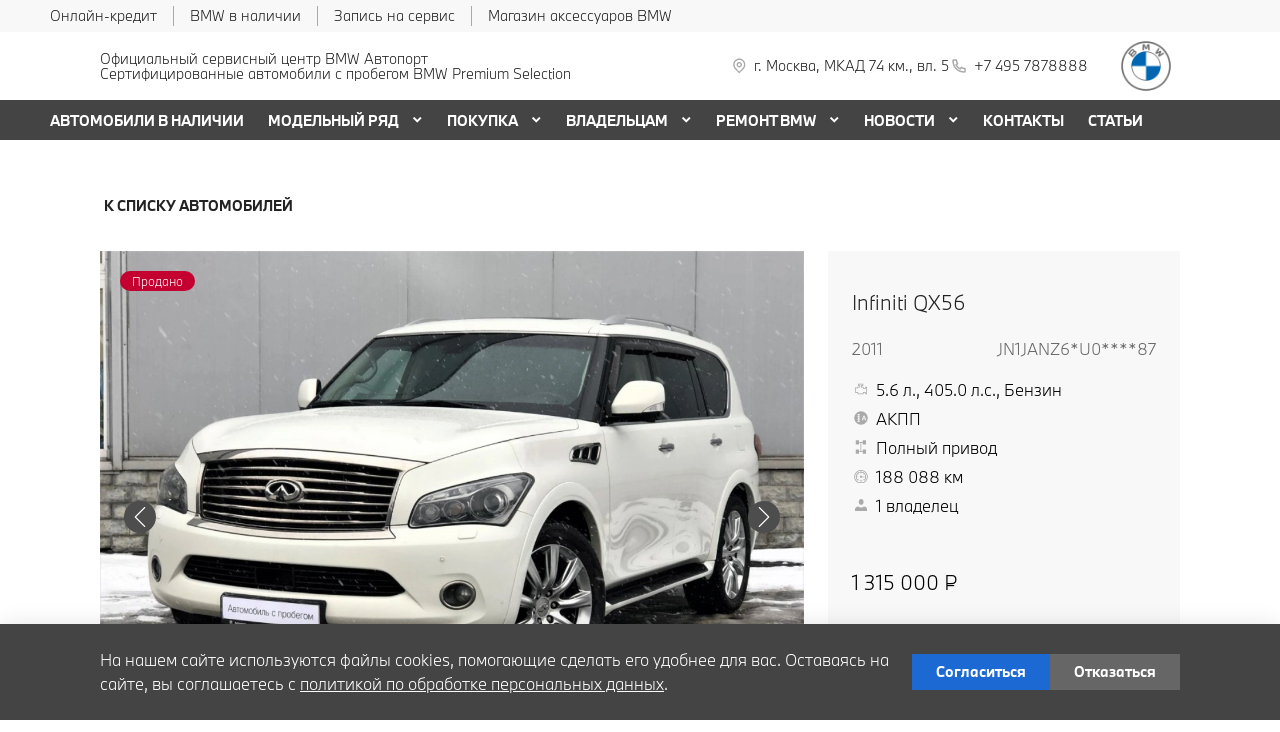

--- FILE ---
content_type: text/html; charset=UTF-8
request_url: https://bmw-avtoport.ru/used/5f60725c97913300012eb89c/
body_size: 48395
content:
<!doctype html><html class="no-animation no-transition" lang="ru" prefix="og: https://ogp.me/ns#" data-scheme-name="bmw"><head><meta charset="utf-8"><meta http-equiv="x-ua-compatible" content="ie=edge"><meta name="viewport" content="width=device-width,initial-scale=1,shrink-to-fit=no,maximum-scale=1"><script>(function() {
          // Детект Safari
          var isSafari = /^((?!chrome|android).)*safari/i.test(navigator.userAgent);
      
          if (isSafari) {
              // При возврате из bfcache - перезагрузка
              window.addEventListener('pageshow', function(event) {
                  if (event.persisted) {
                      console.log('Safari bfcache reload');
                      window.location.reload();
                  }
              });
              
              // Отключаем bfcache через unload
              window.addEventListener('unload', function() {});
          }
      })();</script><title>Купить Infiniti QX56  2011 года в Москве VIN: JN1JANZ6*U0****87 | АВТОПОРТ</title><link rel="stylesheet" href="https://cdn2.kodixauto.ru/projects/bmw/v1.361.1/build/assets/css/style.dws.934f11dfbb15785551288722099cf5be227c08cc.css"><script>window['@kodix'] || (window['@kodix'] = {});
      Object.assign(window['@kodix'], {coreVersion: 'golf'});</script><link rel="apple-touch-icon" sizes="180x180" href="https://cdn2.kodixauto.ru/projects/bmw/v1.361.1/build/assets/favicon/apple-touch-icon.png"><link rel="icon" type="image/png" sizes="192x192" href="https://cdn2.kodixauto.ru/projects/bmw/v1.361.1/build/assets/favicon/favicon.png"><script src="https://pixel.udpauto.ru/claim?nogtm" async></script>
		<script>localStorage.setItem("KDX_ANALYTICS", JSON.stringify({"metrics":{"google_analytics":[],"yandex_metrica":[{"value":"52589446","origin":false},{"value":"97906974","origin":false}],"google_tag_manager":[],"google_analytics_4":[],"udp_metrica":{"enabled":true,"clickmap":true}}}))</script>
		<script>window["KDX_ANALYTICS"] = {"metrics":{"google_analytics":[],"yandex_metrica":[{"value":"52589446","origin":false},{"value":"97906974","origin":false}],"google_tag_manager":[],"google_analytics_4":[],"udp_metrica":{"enabled":true,"clickmap":true}}};</script>
		<meta name="yandex-verification" content="d3ab9f1f8c490469" />
		<meta name="google-site-verification" content="ps2yMlhzRY0Mp_QxYqOsL5WZ1da5lM4sOe7pgNKpqZ8" />
		<meta name="description" content="Infiniti  2011 5.6 л., по цене 1315000 ₽., Бензин VIN: JN1JANZ6*U0****87 в наличии в АВТОПОРТ. Купить БМВ у официального дилера. Москва, МКАД, 74й километр, владение 5. ☎️+7 495 127 32 36"/>
		<meta property="og:title" content="Купить Infiniti  2011 года VIN: JN1JANZ6*U0****87 "/>
		<meta property="og:description" content="Infiniti  2011 5.6 л., ${car.engine.power.horse_power} л.с., Бензин VIN: JN1JANZ6*U0****87 в наличии в Автопорт. Купить БМВ у официального дилера в Москве." />
		<link rel="canonical" href="https://bmw-avtoport.ru/used/5f60725c97913300012eb89c/"/>
		<meta name="page_id" content="66d94993d210b3f233893660"/>
		<meta name="page_is_generated" content="true"/>
		<meta name="check_site_id" content="6295d8"/></head><body><div class="page-wrapper"><header class="main-header"><script type="text/javascript">
            (function(m,e,t,r,i,k,a){m[i]=m[i]||function(){(m[i].a=m[i].a||[]).push(arguments)};
            m[i].l=1*new Date();k=e.createElement(t),a=e.getElementsByTagName(t)[0],k.async=1,k.src=r,a.parentNode.insertBefore(k,a)})
            (window, document, "script", "https://mc.yandex.ru/metrika/tag.js", "ym");
            ym('52589446', "init", {"accurateTrackBounce":true,"clickmap":true,"defer":false,"trackHash":false,"trackLinks":true,"webvisor":true});ym('97906974', "init", {"accurateTrackBounce":true,"clickmap":true,"defer":false,"trackHash":false,"trackLinks":true,"webvisor":false});</script><script src="https://cdn2.kodixauto.ru/projects/udp-analytics/v0.9.37/udp-analytics.js"></script><script type="text/javascript">document.dispatchEvent(new Event('@udp-metrica.init-click-collection'));</script><script type="text/javascript">window.initAllCounters = () => {};window.disableAllCounters = () => {}</script><!-- generated=1766673027220 -->
<div class="section" data-section-id="MJLJI848LH0WTXUVCB" data-section-name="gnr_n101-00" data-offset-top="none" data-offset-bottom="none" data-background-color="bg_dark" data-align-title="left"><script async>(window['__PRELOADED_DATA__'] || (window['__PRELOADED_DATA__'] = {})), (window['__PRELOADED_DATA__']['MJLJI848LH0WTXUVCB'] = `${JSON.stringify({"container":true,"containerAlign":"left","ctaPanel":{"maxItems":5,"items":[{"link":{"id":"","url":"https://www.bmwbank.ru/","value":"Онлайн-кредит","noindex":true,"attributes":{"target":"_blank"}}},{"link":{"id":"","url":"/used/","value":"BMW в наличии","noindex":false,"attributes":{}}},{"link":{"id":"","url":"/owners/vehicle-service-parts/service-form/","value":"Запись на сервис","noindex":false,"attributes":{}}},{"link":{"id":"","url":"https://shop.bmw.ru?city=0000073738&dealer=28824","value":"Магазин аксессуаров BMW","noindex":true,"attributes":{"target":"_blank"}}}]},"$$name":"gnr_n101-00"}).replace(/</g, '\\u003c')}`);</script><div class="section__container"><div class="section__body"><div class="component-root" data-component-name="gnr_n101-00"><div class="gnr n101-00 has-container" data-container-align="left" data-reactroot=""><div class="n101-00__container"><div class="n101-00__cta"><div class="atm u104-00" data-icon-position="left"><a class="u104-00__inner" href="https://www.bmwbank.ru/" target="_blank" rel="nofollow noopener"><span class="u104-00__content">Онлайн-кредит</span></a></div><div class="atm u104-00" data-icon-position="left"><a class="u104-00__inner" href="/used/" target="_blank"><span class="u104-00__content">BMW в наличии</span></a></div><div class="atm u104-00" data-icon-position="left"><a class="u104-00__inner" href="/owners/vehicle-service-parts/service-form/" target="_blank"><span class="u104-00__content">Запись на сервис</span></a></div><div class="atm u104-00" data-icon-position="left"><a class="u104-00__inner" href="https://shop.bmw.ru?city=0000073738&amp;dealer=28824" target="_blank" rel="nofollow noopener"><span class="u104-00__content">Магазин аксессуаров BMW</span></a></div></div></div></div></div></div></div></div><!-- generated=1766673027192 -->
<div class="section" data-section-id="MJLJI8HZ5OE3U768UL8" data-section-name="gnr_n102-00" data-offset-top="none" data-offset-bottom="none" data-background-color="bg_white" data-align-title="left"><script async>(window['__PRELOADED_DATA__'] || (window['__PRELOADED_DATA__'] = {})), (window['__PRELOADED_DATA__']['MJLJI8HZ5OE3U768UL8'] = `${JSON.stringify({"burgerBreakpoint":"","hideIconLabelsBreakpoint":"","brandLogoPosition":"right","stickGeolocation":false,"menuType":"default","brandLogo":{"link":{"id":"","url":"/","value":"На главную","noindex":false,"attributes":{}},"image":{"src":"https://cdn.kodixauto.ru/media/image/609ba2f5373e76000123bad5","srcMobile":"https://cdn.kodixauto.ru/media/image/6787727be29a7a425ebd110b","alt":"bmw","title":"bmw"}},"labels":{"errorMessages":{"connection":"Извините, сервис недоступен. Повторите попытку позднее или выберите город из списка","chooseCity":"Извините, ошибка выбора города. Выберите город из списка"},"geo":{"title":"Вы находитесь здесь &ndash;","cityLabelNotFoundGeo":"Вся Россия","buttons":{"yes":"Да","no":"Нет, другой"}}},"additionalLogo":{"link":{"id":"","url":"/","value":"На главную (доп. лого)","noindex":false,"attributes":{}},"image":{"src":"","srcMobile":"","title":"","alt":""}},"maxItemContacts":4,"contacts":[{"address":{"order":"1","icon":{"family":"base","name":"placeholder","size":"6"},"attributes":{"data-show-mobile":true,"data-multidealer-target":true},"link":{"id":"","url":"https://maps.yandex.ru/?text=55.87826868835913,37.43096584846211","value":"г. Москва, МКАД 74 км., вл. 5","noindex":true,"attributes":{"target":"_blank"}}},"phone":{"type":"phone","order":"2","phoneTooltipEnabled":false,"subItems":[{"icon":{"family":"base","name":"phone","size":"6"},"link":{"url":"tel:+74957878888","value":"+7 495 7878888","noindex":true,"attributes":{"target":"_self"}},"attributes":{"data-show-mobile":true}}]}}],"isUseCustomDealerBlock":false,"isUseCustomDealerBlockMultidealer":false,"dealerLogo":{"link":{"id":"","url":"/","value":"","noindex":false,"attributes":{"title":"На главную"}},"text":{"value":"Автопорт"}},"$$name":"gnr_n102-00"}).replace(/</g, '\\u003c')}`);</script><div class="section__container"><div class="section__body"><div class="component-root" data-component-name="gnr_n102-00"><div class="gnr n102-00" data-brand-logo-position="right" data-stick-geolocation="false" data-menu-type="default" data-reactroot=""><div class="n102-00__wrapper"><div class="n102-00__container"><div class="n102-00__dealer-logo"><div class="atm u113-00"><a class="u113-00__link" href="/" title=""><span class="u113-00__link-inner"><span class="u113-00__text-logo">Автопорт</span></span></a></div></div><div class="n102-00__contacts" style="height:68px"><div class="n102-00__contact-wrapper"><span data-model-line-field="" class="n102-00__location-wrapper"><div class="atm u104-00" data-icon-position="left" data-show-mobile="true" data-multidealer-target="true"><a class="u104-00__inner" href="https://maps.yandex.ru/?text=55.87826868835913,37.43096584846211" target="_blank" rel="nofollow noopener"><span class="atm u103-00"><svg width="24" height="24" viewBox="0 0 24 24" fill="none" xmlns="http://www.w3.org/2000/svg" class="u103-00__icon icon-base--placeholder"><path fill-rule="evenodd" clip-rule="evenodd" d="M12.3125 18.6572L16.3344 14.5565C18.5553 12.2918 18.5552 8.62018 16.3341 6.35562C14.113 4.09107 10.512 4.09107 8.2909 6.35562C6.06981 8.62018 6.06969 12.2918 8.29063 14.5565L12.3125 18.6572ZM12.3125 21L7.14175 15.7279C4.28607 12.8162 4.28609 8.09543 7.14179 5.18376C9.9975 2.27208 14.6275 2.27208 17.4832 5.18376C20.3389 8.09543 20.3389 12.8162 17.4832 15.7279L12.3125 21ZM12.3125 12.1126C13.21 12.1126 13.9375 11.3708 13.9375 10.4558C13.9375 9.54072 13.21 8.79893 12.3125 8.79893C11.415 8.79893 10.6875 9.54072 10.6875 10.4558C10.6875 11.3708 11.415 12.1126 12.3125 12.1126ZM12.3125 13.7695C10.5176 13.7695 9.0625 12.2859 9.0625 10.4558C9.0625 8.62567 10.5176 7.14207 12.3125 7.14207C14.1074 7.14207 15.5625 8.62567 15.5625 10.4558C15.5625 12.2859 14.1074 13.7695 12.3125 13.7695Z" fill="currentColor"></path></svg></span><span class="u104-00__content">г. Москва, МКАД 74 км., вл. 5</span></a></div></span><div class="atm u104-00" data-icon-position="left" data-name-field="phone"><a class="u104-00__inner" href="tel:+74957878888" target="_blank" rel="nofollow noopener"><span class="atm u103-00"><svg width="24" height="24" viewBox="0 0 24 24" fill="none" xmlns="http://www.w3.org/2000/svg" class="u103-00__icon icon-base--phone"><path fill-rule="evenodd" clip-rule="evenodd" d="M9.65867 10.8284C10.4927 12.2938 11.7062 13.5073 13.1716 14.3413L13.9573 13.2409C14.2189 12.8747 14.7128 12.7617 15.1076 12.9778C16.3647 13.6648 17.7531 14.078 19.1813 14.1902C19.6436 14.2269 20 14.6127 20 15.0764V19.0427C20 19.4986 19.6553 19.8806 19.2018 19.9271C18.7307 19.976 18.256 20 17.7778 20C10.1689 20 4 13.8311 4 6.22222C4 5.744 4.024 5.26933 4.07289 4.79822C4.11939 4.34471 4.50145 4 4.95733 4H8.92356C9.38729 4 9.77314 4.35639 9.80978 4.81867C9.92198 6.24693 10.3352 7.63527 11.0222 8.89244C11.2383 9.28718 11.1253 9.78114 10.7591 10.0427L9.65867 10.8284ZM7.41689 10.2444L9.10578 9.03822C8.62647 8.00364 8.29809 6.90564 8.13067 5.77778H5.78667C5.78133 5.92533 5.77867 6.07378 5.77867 6.22222C5.77778 12.8498 11.1502 18.2222 17.7778 18.2222C17.9262 18.2222 18.0747 18.2196 18.2222 18.2133V15.8693C17.0944 15.7019 15.9964 15.3735 14.9618 14.8942L13.7556 16.5831C13.2699 16.3944 12.7982 16.1716 12.344 15.9164L12.2924 15.8871C10.549 14.8949 9.10514 13.451 8.11289 11.7076L8.08356 11.656C7.82836 11.2018 7.60559 10.7301 7.41689 10.2444Z" fill="currentColor"></path></svg></span><span class="u104-00__content">+7 495 7878888</span></a></div></div></div><div class="n102-00__brand-logo"><div class="atm u113-00"><a class="u113-00__link" href="/" title="На главную"><span class="u113-00__link-inner"><span class="u113-00__image-logo"><img class="u113-00__logo u113-00__logo--desktop" src="https://cdn.kodixauto.ru/media/image/609ba2f5373e76000123bad5" alt="bmw" title="bmw"/><img class="u113-00__logo u113-00__logo--mobile" src="https://cdn.kodixauto.ru/media/image/6787727be29a7a425ebd110b" alt="bmw" title="bmw"/></span></span></a></div></div></div></div></div></div></div></div></div><!-- generated=1766673087335 -->
<div class="section" data-section-id="MJLJJOTN00OYOYS9HCZL" data-section-name="gnr_n103-00" data-offset-top="none" data-offset-bottom="none" data-background-color="bg_white" data-align-title="left"><script async>(window['__PRELOADED_DATA__'] || (window['__PRELOADED_DATA__'] = {})), (window['__PRELOADED_DATA__']['MJLJJOTN00OYOYS9HCZL'] = `${JSON.stringify({"container":true,"menuType":"default","disableDesktopMenu":false,"items":[{"id":"66d6adb9d7822b07fe81aa6c","active":false,"hasChildren":false,"link":{"id":"","url":"/used/","value":"АВТОМОБИЛИ В НАЛИЧИИ","noindex":false,"attributes":{}}},{"id":"5d838490cf37290001877636","active":false,"hasChildren":true,"link":{"id":"","url":"/all-models/","value":"МОДЕЛЬНЫЙ РЯД","noindex":false,"attributes":{}}},{"id":"5d838490cf37290001877638","active":false,"hasChildren":true,"link":{"id":"","url":"/offers-and-services/","value":"ПОКУПКА","noindex":false,"attributes":{}}},{"id":"5d838490cf37290001877637","active":false,"hasChildren":true,"link":{"id":"","url":"/owners/","value":"ВЛАДЕЛЬЦАМ","noindex":false,"attributes":{}}},{"id":"66f3a91acd8b275610422a2c","active":false,"hasChildren":true,"link":{"id":"","url":"/remont-bmw/","value":"РЕМОНТ BMW ","noindex":false,"attributes":{}}},{"id":"5d838490cf37290001877670","active":false,"hasChildren":true,"link":{"id":"","url":"/all-news/","value":"НОВОСТИ","noindex":false,"attributes":{}}},{"id":"5d838490cf37290001877635","active":false,"hasChildren":false,"link":{"id":"","url":"/contacts/","value":"КОНТАКТЫ","noindex":false,"attributes":{}}},{"id":"6759633e2a6c86a7aca28aaa","active":false,"hasChildren":false,"link":{"id":"","url":"/articles/","value":"СТАТЬИ ","noindex":false,"attributes":{}}}],"$$name":"gnr_n103-00"}).replace(/</g, '\\u003c')}`);</script><div class="section__container"><div class="section__body"><div class="component-root" data-component-name="gnr_n103-00"></div></div></div></div>
<div class="section" data-section-id="MJLJJOTO81UGIX9WHUG" data-section-name="gnr_n104-00" data-offset-top="none" data-offset-bottom="none" data-background-color="bg_white" data-align-title="left"><script async>(window['__PRELOADED_DATA__'] || (window['__PRELOADED_DATA__'] = {})), (window['__PRELOADED_DATA__']['MJLJJOTO81UGIX9WHUG'] = `${JSON.stringify({"menuType":"default","mobileMenu":{"backButton":"Назад","menuComingOut":"left","sections":[{"id":"66d6adb9d7822b07fe81aa6c","link":{"id":"66d6adb9d7822b07fe81aa6c","url":"/used/","value":"АВТОМОБИЛИ В НАЛИЧИИ"}},{"id":"5d838490cf37290001877636","link":{"id":"5d838490cf37290001877636","url":"/all-models/","value":"МОДЕЛЬНЫЙ РЯД"},"children":{"tabs":{"container":{"head":true,"content":false},"items":[{"id":"menu-models-34278610","active":true,"title":{"value":"X"},"content":{"cards":[{"image":{"source":{"baseUrl":"https://cdn.kodixauto.ru/media/image","resizeUrl":"https://cdn.kodixauto.ru/media/resized_image","id":"5d5ff32e7a812e000136e7b7","webp":true},"lazy":true,"alt":"","title":"","fit":"cover","ratio":"16x9","attributes":{}},"title":{"tag":"h6","visualTag":"h6","semantic":false,"weight":300,"text":{"value":"BMW X1","attributes":{}},"attributes":{}},"price":{"value":""},"link":{"id":"","url":"/all-models/bmw-x1/","value":"","noindex":false,"attributes":{}}},{"image":{"source":{"baseUrl":"https://cdn.kodixauto.ru/media/image","resizeUrl":"https://cdn.kodixauto.ru/media/resized_image","id":"5d63f0337a812e000136e7cd","webp":true},"lazy":true,"alt":"","title":"","fit":"cover","ratio":"16x9","attributes":{}},"title":{"tag":"h6","visualTag":"h6","semantic":false,"weight":300,"text":{"value":"BMW X2","attributes":{}},"attributes":{}},"price":{"value":""},"link":{"id":"","url":"/all-models/bmw-x2/","value":"","noindex":false,"attributes":{}}},{"image":{"source":{"baseUrl":"https://cdn.kodixauto.ru/media/image","resizeUrl":"https://cdn.kodixauto.ru/media/resized_image","id":"61109970bc58eae5409bc280","webp":true},"lazy":true,"alt":"","title":"","fit":"cover","ratio":"16x9","attributes":{}},"title":{"tag":"h6","visualTag":"h6","semantic":false,"weight":300,"text":{"value":"BMW X3","attributes":{}},"attributes":{}},"price":{"value":""},"link":{"id":"","url":"/all-models/bmw-x3/","value":"","noindex":false,"attributes":{}}},{"image":{"source":{"baseUrl":"https://cdn.kodixauto.ru/media/image","resizeUrl":"https://cdn.kodixauto.ru/media/resized_image","id":"619b254020c4dccb5b0461a5","webp":true},"lazy":true,"alt":"","title":"","fit":"cover","ratio":"16x9","attributes":{}},"title":{"tag":"h6","visualTag":"h6","semantic":false,"weight":300,"text":{"value":"BMW X4","attributes":{}},"attributes":{}},"price":{"value":""},"link":{"id":"","url":"/all-models/bmw-x4-highlights/","value":"","noindex":false,"attributes":{}}},{"image":{"source":{"baseUrl":"https://cdn.kodixauto.ru/media/image","resizeUrl":"https://cdn.kodixauto.ru/media/resized_image","id":"5d63f0c77a812e000136e7cf","webp":true},"lazy":true,"alt":"","title":"","fit":"cover","ratio":"16x9","attributes":{}},"title":{"tag":"h6","visualTag":"h6","semantic":false,"weight":300,"text":{"value":"BMW X5","attributes":{}},"attributes":{}},"price":{"value":""},"link":{"id":"","url":"/all-models/bmw-x5/","value":"","noindex":false,"attributes":{}}},{"image":{"source":{"baseUrl":"https://cdn.kodixauto.ru/media/image","resizeUrl":"https://cdn.kodixauto.ru/media/resized_image","id":"5d79dc39285c46000175dbf1","webp":true},"lazy":true,"alt":"","title":"","fit":"cover","ratio":"16x9","attributes":{}},"title":{"tag":"h6","visualTag":"h6","semantic":false,"weight":300,"text":{"value":"BMW X6","attributes":{}},"attributes":{}},"price":{"value":""},"link":{"id":"","url":"/all-models/bmw-x6/","value":"","noindex":false,"attributes":{}}},{"image":{"source":{"baseUrl":"https://cdn.kodixauto.ru/media/image","resizeUrl":"https://cdn.kodixauto.ru/media/resized_image","id":"5d5e6ba87a812e000136e76f","webp":true},"lazy":true,"alt":"","title":"","fit":"cover","ratio":"16x9","attributes":{}},"title":{"tag":"h6","visualTag":"h6","semantic":false,"weight":300,"text":{"value":"BMW X7","attributes":{}},"attributes":{}},"price":{"value":""},"link":{"id":"","url":"/all-models/bmw-x7/","value":"","noindex":false,"attributes":{}}}]}},{"id":"menu-models-81486510","active":false,"title":{"value":"2"},"content":{"cards":[{"image":{"source":{"baseUrl":"https://cdn.kodixauto.ru/media/image","resizeUrl":"https://cdn.kodixauto.ru/media/resized_image","id":"6113445cbc58eae5409c52c7","webp":true},"lazy":true,"alt":"","title":"","fit":"cover","ratio":"16x9","attributes":{}},"title":{"tag":"h6","visualTag":"h6","semantic":false,"weight":300,"text":{"value":"BMW 2 СЕРИИ COUPE","attributes":{}},"attributes":{}},"price":{"value":""},"link":{"id":"","url":"/all-models/bmw-2-series-coupe-highlights/","value":"","noindex":false,"attributes":{}}},{"image":{"source":{"baseUrl":"https://cdn.kodixauto.ru/media/image","resizeUrl":"https://cdn.kodixauto.ru/media/resized_image","id":"5e4e4a345c35f30001c967a9","webp":true},"lazy":true,"alt":"","title":"","fit":"cover","ratio":"16x9","attributes":{}},"title":{"tag":"h6","visualTag":"h6","semantic":false,"weight":300,"text":{"value":"BMW 2 Серии Gran Coupe","attributes":{}},"attributes":{}},"price":{"value":""},"link":{"id":"","url":"/all-models/2-series-gran-coupe/","value":"","noindex":false,"attributes":{}}}]}},{"id":"menu-models-84370914","active":false,"title":{"value":"3"},"content":{"cards":[{"image":{"source":{"baseUrl":"https://cdn.kodixauto.ru/media/image","resizeUrl":"https://cdn.kodixauto.ru/media/resized_image","id":"5d5ea6777a812e000136e79a","webp":true},"lazy":true,"alt":"","title":"","fit":"cover","ratio":"16x9","attributes":{}},"title":{"tag":"h6","visualTag":"h6","semantic":false,"weight":300,"text":{"value":"BMW 3 Серии","attributes":{}},"attributes":{}},"price":{"value":""},"link":{"id":"","url":"/all-models/3-series/","value":"","noindex":false,"attributes":{}}}]}},{"id":"menu-models-29493287","active":false,"title":{"value":"4"},"content":{"cards":[{"image":{"source":{"baseUrl":"https://cdn.kodixauto.ru/media/image","resizeUrl":"https://cdn.kodixauto.ru/media/resized_image","id":"5ee9dbbf10443d00010f5a99","webp":true},"lazy":true,"alt":"","title":"","fit":"cover","ratio":"16x9","attributes":{}},"title":{"tag":"h6","visualTag":"h6","semantic":false,"weight":300,"text":{"value":"BMW 4 Серии Coupe","attributes":{}},"attributes":{}},"price":{"value":""},"link":{"id":"","url":"/all-models/4-series-coupe/","value":"","noindex":false,"attributes":{}}},{"image":{"source":{"baseUrl":"https://cdn.kodixauto.ru/media/image","resizeUrl":"https://cdn.kodixauto.ru/media/resized_image","id":"611096d8bc58eae5409bc270","webp":true},"lazy":true,"alt":"","title":"","fit":"cover","ratio":"16x9","attributes":{}},"title":{"tag":"h6","visualTag":"h6","semantic":false,"weight":300,"text":{"value":"BMW 4 серии Gran Coupe","attributes":{}},"attributes":{}},"price":{"value":""},"link":{"id":"","url":"/all-models/bmw-4-series-gran-coupe-highlights/","value":"","noindex":false,"attributes":{}}},{"image":{"source":{"baseUrl":"https://cdn.kodixauto.ru/media/image","resizeUrl":"https://cdn.kodixauto.ru/media/resized_image","id":"5fa564f6c742e80001d8232d","webp":true},"lazy":true,"alt":"","title":"","fit":"cover","ratio":"16x9","attributes":{}},"title":{"tag":"h6","visualTag":"h6","semantic":false,"weight":300,"text":{"value":"BMW 4 серии Cabrio","attributes":{}},"attributes":{}},"price":{"value":""},"link":{"id":"","url":"/all-models/4-series-cabrio/","value":"","noindex":false,"attributes":{}}}]}},{"id":"menu-models-96206443","active":false,"title":{"value":"5"},"content":{"cards":[{"image":{"source":{"baseUrl":"https://cdn.kodixauto.ru/media/image","resizeUrl":"https://cdn.kodixauto.ru/media/resized_image","id":"5eea27a5b50c320001035089","webp":true},"lazy":true,"alt":"","title":"","fit":"cover","ratio":"16x9","attributes":{}},"title":{"tag":"h6","visualTag":"h6","semantic":false,"weight":300,"text":{"value":"BMW 5 Серии","attributes":{}},"attributes":{}},"price":{"value":""},"link":{"id":"","url":"/all-models/5-series/","value":"","noindex":false,"attributes":{}}}]}},{"id":"menu-models-50636735","active":false,"title":{"value":"6"},"content":{"cards":[{"image":{"source":{"baseUrl":"https://cdn.kodixauto.ru/media/image","resizeUrl":"https://cdn.kodixauto.ru/media/resized_image","id":"5eeb1aaeb50c320001e73032","webp":true},"lazy":true,"alt":"","title":"","fit":"cover","ratio":"16x9","attributes":{}},"title":{"tag":"h6","visualTag":"h6","semantic":false,"weight":300,"text":{"value":"BMW 6 Серии GT","attributes":{}},"attributes":{}},"price":{"value":""},"link":{"id":"","url":"/all-models/6-series-gt/","value":"","noindex":false,"attributes":{}}}]}},{"id":"menu-models-41712690","active":false,"title":{"value":"7"},"content":{"cards":[{"image":{"source":{"baseUrl":"https://cdn.kodixauto.ru/media/image","resizeUrl":"https://cdn.kodixauto.ru/media/resized_image","id":"5d5fdddc7a812e000136e7ad","webp":true},"lazy":true,"alt":"","title":"","fit":"cover","ratio":"16x9","attributes":{}},"title":{"tag":"h6","visualTag":"h6","semantic":false,"weight":300,"text":{"value":"BMW 7 Серии","attributes":{}},"attributes":{}},"price":{"value":""},"link":{"id":"","url":"/all-models/7-series/","value":"","noindex":false,"attributes":{}}}]}},{"id":"menu-models-7427239","active":false,"title":{"value":"8"},"content":{"cards":[{"image":{"source":{"baseUrl":"https://cdn.kodixauto.ru/media/image","resizeUrl":"https://cdn.kodixauto.ru/media/resized_image","id":"61f36c96b33e465a9a6a0a73","webp":true},"lazy":true,"alt":"","title":"","fit":"cover","ratio":"16x9","attributes":{}},"title":{"tag":"h6","visualTag":"h6","semantic":false,"weight":300,"text":{"value":"BMW 8 Серии Coupe","attributes":{}},"attributes":{}},"price":{"value":""},"link":{"id":"","url":"/all-models/8-series-coupe/","value":"","noindex":false,"attributes":{}}},{"image":{"source":{"baseUrl":"https://cdn.kodixauto.ru/media/image","resizeUrl":"https://cdn.kodixauto.ru/media/resized_image","id":"61f36ca1b33e465a9a6a0a74","webp":true},"lazy":true,"alt":"","title":"","fit":"cover","ratio":"16x9","attributes":{}},"title":{"tag":"h6","visualTag":"h6","semantic":false,"weight":300,"text":{"value":"BMW 8 Серии Cabrio","attributes":{}},"attributes":{}},"price":{"value":""},"link":{"id":"","url":"/all-models/8-series-cabrio/","value":"","noindex":false,"attributes":{}}},{"image":{"source":{"baseUrl":"https://cdn.kodixauto.ru/media/image","resizeUrl":"https://cdn.kodixauto.ru/media/resized_image","id":"61f36cadb33e465a9a6a0a75","webp":true},"lazy":true,"alt":"","title":"","fit":"cover","ratio":"16x9","attributes":{}},"title":{"tag":"h6","visualTag":"h6","semantic":false,"weight":300,"text":{"value":"BMW 8 Gran Coupe","attributes":{}},"attributes":{}},"price":{"value":""},"link":{"id":"","url":"/all-models/8-series-gran-coupe/","value":"","noindex":false,"attributes":{}}}]}},{"id":"menu-models-193446","active":false,"title":{"value":"Z"},"content":{"cards":[{"image":{"source":{"baseUrl":"https://cdn.kodixauto.ru/media/image","resizeUrl":"https://cdn.kodixauto.ru/media/resized_image","id":"5d79da21285c46000175dbf0","webp":true},"lazy":true,"alt":"","title":"","fit":"cover","ratio":"16x9","attributes":{}},"title":{"tag":"h6","visualTag":"h6","semantic":false,"weight":300,"text":{"value":"BMW Z4 Roadster","attributes":{}},"attributes":{}},"price":{"value":""},"link":{"id":"","url":"/all-models/bmw-z4/","value":"","noindex":false,"attributes":{}}}]}},{"id":"menu-models-37599175","active":false,"title":{"value":"М"},"content":{"cards":[{"image":{"source":{"baseUrl":"https://cdn.kodixauto.ru/media/image","resizeUrl":"https://cdn.kodixauto.ru/media/resized_image","id":"620116f5b33e465a9a6b60f9","webp":true},"lazy":true,"alt":"","title":"","fit":"cover","ratio":"16x9","attributes":{}},"title":{"tag":"h6","visualTag":"h6","semantic":false,"weight":300,"text":{"value":"BMW M240i xDrive Coupe","attributes":{}},"attributes":{}},"price":{"value":""},"link":{"id":"","url":"/all-models/bmw-m240i-xdrive-coupe/","value":"","noindex":false,"attributes":{}}},{"image":{"source":{"baseUrl":"https://cdn.kodixauto.ru/media/image","resizeUrl":"https://cdn.kodixauto.ru/media/resized_image","id":"6119f240bc58eae5409d0bf1","webp":true},"lazy":true,"alt":"","title":"","fit":"cover","ratio":"16x9","attributes":{}},"title":{"tag":"h6","visualTag":"h6","semantic":false,"weight":300,"text":{"value":"BMW M235i xDrive Gran Coupe","attributes":{}},"attributes":{}},"price":{"value":""},"link":{"id":"","url":"/all-models/bmw-235i-xdrive-gran-coupe/","value":"","noindex":false,"attributes":{}}},{"image":{"source":{"baseUrl":"https://cdn.kodixauto.ru/media/image","resizeUrl":"https://cdn.kodixauto.ru/media/resized_image","id":"5fa56429c742e80001d8232b","webp":true},"lazy":true,"alt":"","title":"","fit":"cover","ratio":"16x9","attributes":{}},"title":{"tag":"h6","visualTag":"h6","semantic":false,"weight":300,"text":{"value":"BMW M3 Competition","attributes":{}},"attributes":{}},"price":{"value":""},"link":{"id":"","url":"/all-models/3-series-sedan-m/","value":"","noindex":false,"attributes":{}}},{"image":{"source":{"baseUrl":"https://cdn.kodixauto.ru/media/image","resizeUrl":"https://cdn.kodixauto.ru/media/resized_image","id":"5fa56482edfc7800017faf4f","webp":true},"lazy":true,"alt":"","title":"","fit":"cover","ratio":"16x9","attributes":{}},"title":{"tag":"h6","visualTag":"h6","semantic":false,"weight":300,"text":{"value":"BMW M4 Competition Coupe","attributes":{}},"attributes":{}},"price":{"value":""},"link":{"id":"","url":"/all-models/4-series-coupe-m/","value":"","noindex":false,"attributes":{}}},{"image":{"source":{"baseUrl":"https://cdn.kodixauto.ru/media/image","resizeUrl":"https://cdn.kodixauto.ru/media/resized_image","id":"6119f2bdbc58eae5409d0c83","webp":true},"lazy":true,"alt":"","title":"","fit":"cover","ratio":"16x9","attributes":{}},"title":{"tag":"h6","visualTag":"h6","semantic":false,"weight":300,"text":{"value":"BMW M440i xDrive Cabrio","attributes":{}},"attributes":{}},"price":{"value":""},"link":{"id":"","url":"/all-models/bmw-4-series-convertible-m/","value":"","noindex":false,"attributes":{}}},{"image":{"source":{"baseUrl":"https://cdn.kodixauto.ru/media/image","resizeUrl":"https://cdn.kodixauto.ru/media/resized_image","id":"5f930237c742e80001d7a203","webp":true},"lazy":true,"alt":"","title":"","fit":"cover","ratio":"16x9","attributes":{}},"title":{"tag":"h6","visualTag":"h6","semantic":false,"weight":300,"text":{"value":"BMW M5","attributes":{}},"attributes":{}},"price":{"value":""},"link":{"id":"","url":"/all-models/bmw-m5/","value":"","noindex":false,"attributes":{}}},{"image":{"source":{"baseUrl":"https://cdn.kodixauto.ru/media/image","resizeUrl":"https://cdn.kodixauto.ru/media/resized_image","id":"6119f362186d3c86eccdf9f6","webp":true},"lazy":true,"alt":"","title":"","fit":"cover","ratio":"16x9","attributes":{}},"title":{"tag":"h6","visualTag":"h6","semantic":false,"weight":300,"text":{"value":"BMW M760Li xDRIVE","attributes":{}},"attributes":{}},"price":{"value":""},"link":{"id":"","url":"/all-models/bmw-m760li-xdrive-sedan-inspire/","value":"","noindex":false,"attributes":{}}},{"image":{"source":{"baseUrl":"https://cdn.kodixauto.ru/media/image","resizeUrl":"https://cdn.kodixauto.ru/media/resized_image","id":"61f36cd3b33e465a9a6a0a76","webp":true},"lazy":true,"alt":"","title":"","fit":"cover","ratio":"16x9","attributes":{}},"title":{"tag":"h6","visualTag":"h6","semantic":false,"weight":300,"text":{"value":"BMW M8 Coupe","attributes":{}},"attributes":{}},"price":{"value":""},"link":{"id":"","url":"/all-models/m8-coupe/","value":"","noindex":false,"attributes":{}}},{"image":{"source":{"baseUrl":"https://cdn.kodixauto.ru/media/image","resizeUrl":"https://cdn.kodixauto.ru/media/resized_image","id":"61f36cdeb33e465a9a6a0a77","webp":true},"lazy":true,"alt":"","title":"","fit":"cover","ratio":"16x9","attributes":{}},"title":{"tag":"h6","visualTag":"h6","semantic":false,"weight":300,"text":{"value":"BMW M8 Gran Coupe","attributes":{}},"attributes":{}},"price":{"value":""},"link":{"id":"","url":"/all-models/bmw-m8-series-gran-coupe/","value":"","noindex":false,"attributes":{}}},{"image":{"source":{"baseUrl":"https://cdn.kodixauto.ru/media/image","resizeUrl":"https://cdn.kodixauto.ru/media/resized_image","id":"61f36cf0cc435044e79da992","webp":true},"lazy":true,"alt":"","title":"","fit":"cover","ratio":"16x9","attributes":{}},"title":{"tag":"h6","visualTag":"h6","semantic":false,"weight":300,"text":{"value":"BMW M8 Cabrio","attributes":{}},"attributes":{}},"price":{"value":""},"link":{"id":"","url":"/all-models/m8-cabrio/","value":"","noindex":false,"attributes":{}}},{"image":{"source":{"baseUrl":"https://cdn.kodixauto.ru/media/image","resizeUrl":"https://cdn.kodixauto.ru/media/resized_image","id":"5da725c6024df300017ed8a2","webp":true},"lazy":true,"alt":"","title":"","fit":"cover","ratio":"16x9","attributes":{}},"title":{"tag":"h6","visualTag":"h6","semantic":false,"weight":300,"text":{"value":"BMW X5 M Competition","attributes":{}},"attributes":{}},"price":{"value":""},"link":{"id":"","url":"/all-models/bmw-x5m-series/","value":"","noindex":false,"attributes":{}}},{"image":{"source":{"baseUrl":"https://cdn.kodixauto.ru/media/image","resizeUrl":"https://cdn.kodixauto.ru/media/resized_image","id":"5da89630024df300017ed98b","webp":true},"lazy":true,"alt":"","title":"","fit":"cover","ratio":"16x9","attributes":{}},"title":{"tag":"h6","visualTag":"h6","semantic":false,"weight":300,"text":{"value":"BMW X6 M Competition","attributes":{}},"attributes":{}},"price":{"value":""},"link":{"id":"","url":"/all-models/bmw-x6-m/","value":"","noindex":false,"attributes":{}}},{"image":{"source":{"baseUrl":"https://cdn.kodixauto.ru/media/image","resizeUrl":"https://cdn.kodixauto.ru/media/resized_image","id":"5d76259e7a812e0001374da8","webp":true},"lazy":true,"alt":"","title":"","fit":"cover","ratio":"16x9","attributes":{}},"title":{"tag":"h6","visualTag":"h6","semantic":false,"weight":300,"text":{"value":"BMW X7 M50d","attributes":{}},"attributes":{}},"price":{"value":""},"link":{"id":"","url":"/all-models/bmw-x7-m50d/","value":"","noindex":false,"attributes":{}}}]}},{"id":"menu-models-2394180","active":false,"title":{"value":"i"},"content":{"cards":[{"image":{"source":{"baseUrl":"https://cdn.kodixauto.ru/media/image","resizeUrl":"https://cdn.kodixauto.ru/media/resized_image","id":"6194784820c4dccb5b02e2c2","webp":true},"lazy":true,"alt":"","title":"","fit":"cover","ratio":"16x9","attributes":{}},"title":{"tag":"h6","visualTag":"h6","semantic":false,"weight":300,"text":{"value":"BMW iX","attributes":{}},"attributes":{}},"price":{"value":""},"link":{"id":"","url":"/all-models/bmw-ix/","value":"","noindex":false,"attributes":{}}},{"image":{"source":{"baseUrl":"https://cdn.kodixauto.ru/media/image","resizeUrl":"https://cdn.kodixauto.ru/media/resized_image","id":"619b6929cd5c20b57782bc57","webp":true},"lazy":true,"alt":"","title":"","fit":"cover","ratio":"16x9","attributes":{}},"title":{"tag":"h6","visualTag":"h6","semantic":false,"weight":300,"text":{"value":"BMW i4 M50","attributes":{}},"attributes":{}},"price":{"value":"Полностью электрический"},"link":{"id":"","url":"/all-models/bmw-i4-m50-highlights/","value":"","noindex":false,"attributes":{}}}]}}]}}},{"id":"5d838490cf37290001877638","link":{"id":"5d838490cf37290001877638","url":"/offers-and-services/","value":"ПОКУПКА"},"children":[{"id":"61b849b75ccfb71936551a91","link":{"id":"61b849b75ccfb71936551a91","url":"/offers-and-services/corporative-sales/","value":"Купить BMW на юр. лицо"}},{"id":"6061b4170dd6eae46c319272","link":{"id":"6061b4170dd6eae46c319272","url":"/offers-and-services/online-loan-approval/","value":"Онлайн одобрение кредита"}},{"id":"661cc19ab72a7ebcae605097","link":{"id":"661cc19ab72a7ebcae605097","url":"/offers-and-services/buy-out/","value":"Выкуп корпоративного парка"}},{"id":"688a3cac2d6fbc77974697df","link":{"id":"688a3cac2d6fbc77974697df","url":"/offers-and-services/vse-menyaetsya-na-bmw/","value":"Trade-In"}},{"id":"6123251ef8075628ce935a76","link":{"id":"6123251ef8075628ce935a76","url":"/offers-and-services/choice/","value":"Ваш выбор"},"children":[{"id":"61232ab86cffc76cc688ef5e","link":{"id":"61232ab86cffc76cc688ef5e","url":"/offers-and-services/choice/corporate-sales/","value":"Корпоративным клиентам"}},{"id":"61237b3eb185c4036dc4a7dd","link":{"id":"61237b3eb185c4036dc4a7dd","url":"/offers-and-services/choice/expert-bmw/","value":"Эксперт BMW: Ваша онлайн консультация"}},{"id":"61239259f8075628ce935d3f","link":{"id":"61239259f8075628ce935d3f","url":"/offers-and-services/choice/bmw-individual/","value":"BMW Individual"}},{"id":"61239472f8075628ce935def","link":{"id":"61239472f8075628ce935def","url":"/offers-and-services/choice/shop-bmw/","value":"Магазин аксессуаров BMW"}}]},{"id":"5d838490cf37290001877660","link":{"id":"5d838490cf37290001877660","url":"/offers-and-services/premium-selection/","value":"BMW Premium Selection "},"children":[{"id":"5d838490cf3729000187766c","link":{"id":"5d838490cf3729000187766c","url":"/offers-and-services/premium-selection/benefits/","value":"Преимущества BMW Premium Selection"}}]},{"id":"5ee0b46ab210ea0001cf5ce0","link":{"id":"5ee0b46ab210ea0001cf5ce0","url":"/offers-and-services/shopbmw/","value":"Магазин аксессуаров BMW"}}]},{"id":"5d838490cf37290001877637","link":{"id":"5d838490cf37290001877637","url":"/owners/","value":"ВЛАДЕЛЬЦАМ"},"children":[{"id":"608002fa7e0476ecb4402a09","link":{"id":"608002fa7e0476ecb4402a09","url":"/owners/current-offers/","value":"Спецпредложения"},"children":[{"id":"67408adc02f6d7b51084ef35","link":{"id":"67408adc02f6d7b51084ef35","url":"/owners/current-offers/chistka-vpusknyh-klapanov-i-kanalov-granulami-skorlupy-greckogo-oreha/","value":"Чистка впускных клапанов и каналов гранулами скорлупы грецкого ореха"}},{"id":"67b4a0b5f996110b00b5f70b","link":{"id":"67b4a0b5f996110b00b5f70b","url":"/owners/current-offers/sohranite-svoy-bmw-v-pervozdannom-sostoyanii/","value":"Особые условия на ТО-0 в BMW Автопорт"}},{"id":"671f9e20b70d3f57250f7a0e","link":{"id":"671f9e20b70d3f57250f7a0e","url":"/owners/current-offers/privilegii-pervogo-vizita-na-servis-v-bmw-avtoport/","value":"Привилегии первого визита на сервис "}},{"id":"6720a966613cf6cdccd4ab0d","link":{"id":"6720a966613cf6cdccd4ab0d","url":"/owners/current-offers/pervaya-onlayn-konsultaciya-s-ekspertom-bmw/","value":"Первая онлайн консультация с экспертом BMW"}},{"id":"6720ad2a613cf6cdccd4ac77","link":{"id":"6720ad2a613cf6cdccd4ac77","url":"/owners/current-offers/podgotovte-svoy-avtomobil-k-sezonu-osen-zima-2024-2025/","value":"Уход за вашим BMW в зимний сезон"}}]},{"id":"67bc50b453b49b1d93b5da79","link":{"id":"67bc50b453b49b1d93b5da79","url":"/owners/prazdnik-nachinaetsya-s-bmw/","value":"ПРАЗДНИК НАЧИНАЕТСЯ С BMW."}},{"id":"5ee0b44eb210ea0001cf5cde","link":{"id":"5ee0b44eb210ea0001cf5cde","url":"/owners/shopbmw/","value":"Магазин аксессуаров BMW"}},{"id":"62b99e7cb623d481178fd198","link":{"id":"62b99e7cb623d481178fd198","url":"/owners/insurance/","value":"Страхование"}},{"id":"5d838490cf37290001877651","link":{"id":"5d838490cf37290001877651","url":"/owners/vehicle-service-parts/","value":"Сервис и запасные части"},"children":[{"id":"5d838490cf3729000187766e","link":{"id":"5d838490cf3729000187766e","url":"/owners/vehicle-service-parts/service-form/","value":"Запись на сервис"}},{"id":"5d838490cf37290001877654","link":{"id":"5d838490cf37290001877654","url":"/owners/vehicle-service-parts/original-bmw-parts/","value":"Оригинальные запасные части"}}]},{"id":"5d838490cf37290001877655","link":{"id":"5d838490cf37290001877655","url":"/owners/original-bmw-accessories/","value":"Колеса и аксессуары"},"children":[{"id":"5d838490cf37290001877656","link":{"id":"5d838490cf37290001877656","url":"/owners/original-bmw-accessories/wheels-winter/","value":"Оригинальные зимние колеса"}},{"id":"5f4cff880797d70001e2a36e","link":{"id":"5f4cff880797d70001e2a36e","url":"/owners/original-bmw-accessories/bmw-lifestyle/","value":"BMW Lifestyle"}},{"id":"6124a0a06cffc76cc688f7b5","link":{"id":"6124a0a06cffc76cc688f7b5","url":"/owners/original-bmw-accessories/shop-bmw/","value":"Магазин аксессуаров BMW"}}]},{"id":"60dd6590af0e572d5ac909a7","link":{"id":"60dd6590af0e572d5ac909a7","url":"/owners/current_offers/","value":"Гарантия и программы BMW"},"children":[{"id":"616e6b2ef030f5a04043b4d2","link":{"id":"616e6b2ef030f5a04043b4d2","url":"/owners/current_offers/warranties/","value":"Условия гарантии"}},{"id":"60dd660daf0e572d5ac90a4a","link":{"id":"60dd660daf0e572d5ac90a4a","url":"/owners/current_offers/service-inclusive/","value":"BMW Service Inclusive"}},{"id":"616e949ef030f5a04043b643","link":{"id":"616e949ef030f5a04043b643","url":"/owners/current_offers/bmw-rsa/","value":"Программа помощи на дорогах"}}]},{"id":"6076baababc6665e6a253d63","link":{"id":"6076baababc6665e6a253d63","url":"/owners/bmw-digital-services-and-connectivity/","value":"Цифровые сервисы и приложения"},"children":[{"id":"60dd6b952f0d671eb87325f5","link":{"id":"60dd6b952f0d671eb87325f5","url":"/owners/bmw-digital-services-and-connectivity/bmw-connected-drive-overview/","value":"Обзор"}},{"id":"608967ab7e0476ecb44048b6","link":{"id":"608967ab7e0476ecb44048b6","url":"/owners/bmw-digital-services-and-connectivity/my-bmw-app-overview/","value":"Приложение My BMW"}},{"id":"646ce2830c1de19f4e25ad3d","link":{"id":"646ce2830c1de19f4e25ad3d","url":"/owners/bmw-digital-services-and-connectivity/apple-carplay/","value":"Apple Car Play"}},{"id":"646ce2110c1de19f4e25acd1","link":{"id":"646ce2110c1de19f4e25acd1","url":"/owners/bmw-digital-services-and-connectivity/bmw-maps/","value":"BMW Maps"}},{"id":"616e99f3f030f5a04043b6d0","link":{"id":"616e99f3f030f5a04043b6d0","url":"/owners/bmw-digital-services-and-connectivity/faq/","value":"Часто задаваемые вопросы"}},{"id":"646ce19d0c1de19f4e25ac2e","link":{"id":"646ce19d0c1de19f4e25ac2e","url":"/owners/bmw-digital-services-and-connectivity/android-auto/","value":"Android Auto"}},{"id":"646ce0f10c1de19f4e25ab8d","link":{"id":"646ce0f10c1de19f4e25ab8d","url":"/owners/bmw-digital-services-and-connectivity/bmw-digital-key/","value":"BMW Digital Key"}},{"id":"608968987e0476ecb4404a11","link":{"id":"608968987e0476ecb4404a11","url":"/owners/bmw-digital-services-and-connectivity/intelligent-personal-assistant/","value":"BMW Intelligent Personal Assistant"}}]}]},{"id":"66f3a91acd8b275610422a2c","link":{"id":"66f3a91acd8b275610422a2c","url":"/remont-bmw/","value":"РЕМОНТ BMW "},"children":[{"id":"68272bad2d6fbc779745842b","link":{"id":"68272bad2d6fbc779745842b","url":"/remont-bmw/zamena-zhidkosti-gur/","value":"Замена жидкости ГУР"}},{"id":"6811f4f4bf161e4a57b1b9a3","link":{"id":"6811f4f4bf161e4a57b1b9a3","url":"/remont-bmw/zamena-vozdushnogo-filtra/","value":"Замена воздушного фильтра"}},{"id":"6928744e6e0efe05867e18f7","link":{"id":"6928744e6e0efe05867e18f7","url":"/remont-bmw/zamena-masla-v-reduktore/","value":"Замена масла в редукторе"}},{"id":"6916d8296e0efe05867df0e5","link":{"id":"6916d8296e0efe05867df0e5","url":"/remont-bmw/ochistka-maslyanoj-sistemy-bmw/","value":"Очистка масляной системы"}},{"id":"66faba98d3bc162a9c7b8c40","link":{"id":"66faba98d3bc162a9c7b8c40","url":"/remont-bmw/zamena-tormoznoy-zhidkosti-bmw/","value":"Замена тормозной жидкости"}},{"id":"672a8a43833e7c3c14b5c249","link":{"id":"672a8a43833e7c3c14b5c249","url":"/remont-bmw/remont-elektriki-bmw/","value":"Ремонт электрики BMW"}},{"id":"672a8e85b70d3f572510396c","link":{"id":"672a8e85b70d3f572510396c","url":"/remont-bmw/zamena-rulevyh-reek/","value":"Замена и ремонт рулевых реек"}},{"id":"672a8bff833e7c3c14b5c24b","link":{"id":"672a8bff833e7c3c14b5c24b","url":"/remont-bmw/zamena-tormoznyh-diskov/","value":"Замена тормозных дисков"}},{"id":"672a8cea833e7c3c14b5c24d","link":{"id":"672a8cea833e7c3c14b5c24d","url":"/remont-bmw/remont-sistemy-vanos/","value":"Ремонт системы Vanos BMW"}},{"id":"686512235b38b179b93d0177","link":{"id":"686512235b38b179b93d0177","url":"/remont-bmw/remont-zamena-startera/","value":"Ремонт и замена стартера"}},{"id":"66fb96c8ab225577c6bc6a64","link":{"id":"66fb96c8ab225577c6bc6a64","url":"/remont-bmw/remont-podveski/","value":"Ремонт подвески"}},{"id":"672a88bfb70d3f5725103968","link":{"id":"672a88bfb70d3f5725103968","url":"/remont-bmw/remont-sazhevogo-filtra-bmw/","value":"Ремонт сажевого фильтра"}},{"id":"66fac1878bf12b053943152d","link":{"id":"66fac1878bf12b053943152d","url":"/remont-bmw/remont-dvigatelya-bmw/","value":"Ремонт двигателя BMW"}},{"id":"69286b276e0efe05867e18ea","link":{"id":"69286b276e0efe05867e18ea","url":"/remont-bmw/zamena-i-remont-amortizatorov/","value":"Замена и ремонт амортизаторов"}},{"id":"672a8da91065f95cbdaab444","link":{"id":"672a8da91065f95cbdaab444","url":"/remont-bmw/zamena-lobovyh-stekol/","value":"Замена лобовых стекол"}},{"id":"66fb97a500fafdd8e06f5aa3","link":{"id":"66fb97a500fafdd8e06f5aa3","url":"/remont-bmw/zamena-svechey-zazhiganiya/","value":"Замена свечей зажигания"}},{"id":"66faaf3a8bf12b0539431485","link":{"id":"66faaf3a8bf12b0539431485","url":"/remont-bmw/remont-turbin-bmw/","value":"Ремонт турбин"}},{"id":"69286f8a45729af3565d6f8d","link":{"id":"69286f8a45729af3565d6f8d","url":"/remont-bmw/zamena-antifriza/","value":"Замена антифриза (охлаждающей жидкости)"}},{"id":"66fab84ed3bc162a9c7b8c3c","link":{"id":"66fab84ed3bc162a9c7b8c3c","url":"/remont-bmw/zamena-masla-v-akpp-bmw/","value":"Замена масла в АКПП BMW"}},{"id":"672a8f2b833e7c3c14b5c24f","link":{"id":"672a8f2b833e7c3c14b5c24f","url":"/remont-bmw/remont-kondicionera-bmw/","value":"Ремонт кондиционера BMW"}},{"id":"672a82231065f95cbdaab440","link":{"id":"672a82231065f95cbdaab440","url":"/remont-bmw/remont-zadney-podveski/","value":"Ремонт задней подвески "}},{"id":"66fab1de8bf12b05394314d4","link":{"id":"66fab1de8bf12b05394314d4","url":"/remont-bmw/zamena-masla-bmw/","value":"Замена масла"}},{"id":"6826df31bf161e4a57b1f5d0","link":{"id":"6826df31bf161e4a57b1f5d0","url":"/remont-bmw/zamena-generatora/","value":"Замена и ремонт генератора"}},{"id":"680b4bf3bf161e4a57b1a712","link":{"id":"680b4bf3bf161e4a57b1a712","url":"/remont-bmw/zamena-toplivnogo-filtra/","value":"Замена топливного фильтра BMW"}},{"id":"680b424d5b38b179b93be34d","link":{"id":"680b424d5b38b179b93be34d","url":"/remont-bmw/zamena-filtrov-bmw/","value":"Замена фильтров BMW"}},{"id":"672a84d5833e7c3c14b5c247","link":{"id":"672a84d5833e7c3c14b5c247","url":"/remont-bmw/remont-reduktorov-bmw/","value":"Ремонт редукторов BMW"}},{"id":"68272e525b38b179b93c2ac8","link":{"id":"68272e525b38b179b93c2ac8","url":"/remont-bmw/zamena-maslyanogo-filtra/","value":"Замена масляного фильтра"}},{"id":"66fb95098bf12b0539431c0c","link":{"id":"66fb95098bf12b0539431c0c","url":"/remont-bmw/remont-akpp/","value":"Ремонт АКПП"}},{"id":"6916e462742f73709a0b44fe","link":{"id":"6916e462742f73709a0b44fe","url":"/remont-bmw/remont-kolesnykh-diskov/","value":"Ремонт колесных дисков"}},{"id":"66faa228ab225577c6bc5f6f","link":{"id":"66faa228ab225577c6bc5f6f","url":"/remont-bmw/diagnostika-bmw/","value":"Диагностика BMW"}},{"id":"672a906eb70d3f572510396e","link":{"id":"672a906eb70d3f572510396e","url":"/remont-bmw/tehnicheskoe-obsluzhivanie-bmw/","value":"Техническое обслуживание BMW"}},{"id":"6811f2e9bf161e4a57b1b998","link":{"id":"6811f2e9bf161e4a57b1b998","url":"/remont-bmw/zamena-salonnogo-filtra/","value":"Замена салонного фильтра"}},{"id":"68e8ab50742f73709a0acb77","link":{"id":"68e8ab50742f73709a0acb77","url":"/remont-bmw/shinomontazh-bmw/","value":"Шиномонтаж"}},{"id":"68fa3f5e742f73709a0af6b9","link":{"id":"68fa3f5e742f73709a0af6b9","url":"/remont-bmw/zamena-shhetok-stekloochistitelya-bmw/","value":"Замена щеток стеклоочистителя"}},{"id":"672a8b4bb70d3f572510396a","link":{"id":"672a8b4bb70d3f572510396a","url":"/remont-bmw/zamena-tormoznyh-kolodok/","value":"Замена тормозных колодок"}},{"id":"68659eac2d6fbc7797462c72","link":{"id":"68659eac2d6fbc7797462c72","url":"/remont-bmw/shod-razval/","value":"Сход-развал"}},{"id":"680b51cc2d6fbc77974544aa","link":{"id":"680b51cc2d6fbc77974544aa","url":"/remont-bmw/zamena-akkumulyatora-bmw/","value":"Замена аккумулятора"}},{"id":"68ff659c6e0efe05867da651","link":{"id":"68ff659c6e0efe05867da651","url":"/remont-bmw/mojka-radiatora-bmw/","value":"Мойка радиатора BMW"}},{"id":"68df7416b29b65eee4e9b798","link":{"id":"68df7416b29b65eee4e9b798","url":"/remont-bmw/promyvka-forsunok/","value":"Промывка форсунок"}},{"id":"68093d5d2d6fbc7797453e61","link":{"id":"68093d5d2d6fbc7797453e61","url":"/remont-bmw/remont-i-obsluzhivanie-bmw-x3/","value":"Ремонт и обслуживание BMW X3"}},{"id":"67a5dea8f996110b00b5b6df","link":{"id":"67a5dea8f996110b00b5b6df","url":"/remont-bmw/obsluzhivanie-i-remont-bmw-x5-v-ofitsialnom-servisnom-tsentre-avtoport/","value":"Обслуживание и ремонт BMW X5"}},{"id":"67a5e27fb425b63868da9989","link":{"id":"67a5e27fb425b63868da9989","url":"/remont-bmw/remont-bmw-x6-v-ofitsialnom-servisnom-tsentre-avtoport/","value":"Обслуживание и ремонт BMW X6"}},{"id":"688c64305b38b179b93dd569","link":{"id":"688c64305b38b179b93dd569","url":"/remont-bmw/tekhnicheskoe-obsluzhivanie-bmw-x7/","value":"Ремонт и обслуживание BMW X7"}},{"id":"68df7014b29b65eee4e9b763","link":{"id":"68df7014b29b65eee4e9b763","url":"/remont-bmw/remont-i-obsluzhivanie-bmw-4-serii/","value":"Ремонт и обслуживание BMW 4 серии"}},{"id":"68aed31d2474ba29d9fb1314","link":{"id":"68aed31d2474ba29d9fb1314","url":"/remont-bmw/remont-i-obsluzhivanie-bmw-5-serii/","value":"Ремонт и обслуживание BMW 5 серии"}},{"id":"68e8a79645729af3565cad3e","link":{"id":"68e8a79645729af3565cad3e","url":"/remont-bmw/remont-i-obsluzhivanie-bmw-7-serii/","value":"Ремонт и обслуживание BMW 7 серии"}},{"id":"68aedc982d6fbc779746e461","link":{"id":"68aedc982d6fbc779746e461","url":"/remont-bmw/remont-i-obsluzhivanie-bmw-3-serii/","value":"Ремонт и обслуживание BMW 3 серии"}},{"id":"68aed8ae5b38b179b93e689e","link":{"id":"68aed8ae5b38b179b93e689e","url":"/remont-bmw/remont-i-obsluzhivanie-bmw-x1/","value":"Ремонт и обслуживание BMW X1"}}]},{"id":"5d838490cf37290001877670","link":{"id":"5d838490cf37290001877670","url":"/all-news/","value":"НОВОСТИ"},"children":[{"id":"5e9f87d4c29a5b00010469d4","link":{"id":"5e9f87d4c29a5b00010469d4","url":"/all-news/bolshoy-theatre/","value":"Театральный сезон вместе с Большой Театр Online"}},{"id":"5f9ae4bd61d22c0001aef551","link":{"id":"5f9ae4bd61d22c0001aef551","url":"/all-news/registratsiya-na-zakrituyu-onlain-prezentatsiyu-novogo-bmw-4-serii-coupes/","value":"Регистрация на закрытую онлайн презентацию Нового BMW 4 серии Coupe"}},{"id":"676cf54a53d261ddccc2b3f0","link":{"id":"676cf54a53d261ddccc2b3f0","url":"/all-news/grafik-raboty/","value":"График работы в период январских праздников"}},{"id":"5e9f2cd6c29a5b00010469c6","link":{"id":"5e9f2cd6c29a5b00010469c6","url":"/all-news/stayhome/","value":"Купить BMW не выходя из дома"}},{"id":"605c6ef6df227fa86066f4e7","link":{"id":"605c6ef6df227fa86066f4e7","url":"/all-news/bmw-318i/","value":"BMW 318i"}},{"id":"66b47e7ac6f41fc16ff6dc53","link":{"id":"66b47e7ac6f41fc16ff6dc53","url":"/all-news/8-avgusta-2024-dilerskii-tsentr-avtoport-bmw-i-mini-pereezzhaet-/","value":"8 августа 2024 дилерский центр Автопорт BMW и MINI переезжает "}},{"id":"5ea017e2c29a5b0001046b18","link":{"id":"5ea017e2c29a5b0001046b18","url":"/all-news/miles-at-home/","value":"#КАЛОРИИВКМ #JOYTOBEATHOME - онлайн марафон BMW"}},{"id":"605d8754df227fa86066f9e3","link":{"id":"605d8754df227fa86066f9e3","url":"/all-news/bmw-2-series-gran-coupe/","value":"BMW 2 Серии Gran Coupe"}}]},{"id":"5d838490cf37290001877635","link":{"id":"5d838490cf37290001877635","url":"/contacts/","value":"КОНТАКТЫ"}},{"id":"6759633e2a6c86a7aca28aaa","link":{"id":"6759633e2a6c86a7aca28aaa","url":"/articles/","value":"СТАТЬИ "}}]},"desktopMenu":{"sections":[{"id":"5d838490cf37290001877636","isModels":true,"data":{"tabs":{"container":{"head":true,"content":false},"items":[{"id":"menu-models-34278610","active":true,"title":{"value":"X"},"content":{"cards":[{"image":{"source":{"baseUrl":"https://cdn.kodixauto.ru/media/image","resizeUrl":"https://cdn.kodixauto.ru/media/resized_image","id":"5d5ff32e7a812e000136e7b7","webp":true},"lazy":true,"alt":"","title":"","fit":"cover","ratio":"16x9","attributes":{}},"title":{"tag":"h6","visualTag":"h6","semantic":false,"weight":300,"text":{"value":"BMW X1","attributes":{}},"attributes":{}},"price":{"value":""},"link":{"id":"","url":"/all-models/bmw-x1/","value":"","noindex":false,"attributes":{}}},{"image":{"source":{"baseUrl":"https://cdn.kodixauto.ru/media/image","resizeUrl":"https://cdn.kodixauto.ru/media/resized_image","id":"5d63f0337a812e000136e7cd","webp":true},"lazy":true,"alt":"","title":"","fit":"cover","ratio":"16x9","attributes":{}},"title":{"tag":"h6","visualTag":"h6","semantic":false,"weight":300,"text":{"value":"BMW X2","attributes":{}},"attributes":{}},"price":{"value":""},"link":{"id":"","url":"/all-models/bmw-x2/","value":"","noindex":false,"attributes":{}}},{"image":{"source":{"baseUrl":"https://cdn.kodixauto.ru/media/image","resizeUrl":"https://cdn.kodixauto.ru/media/resized_image","id":"61109970bc58eae5409bc280","webp":true},"lazy":true,"alt":"","title":"","fit":"cover","ratio":"16x9","attributes":{}},"title":{"tag":"h6","visualTag":"h6","semantic":false,"weight":300,"text":{"value":"BMW X3","attributes":{}},"attributes":{}},"price":{"value":""},"link":{"id":"","url":"/all-models/bmw-x3/","value":"","noindex":false,"attributes":{}}},{"image":{"source":{"baseUrl":"https://cdn.kodixauto.ru/media/image","resizeUrl":"https://cdn.kodixauto.ru/media/resized_image","id":"619b254020c4dccb5b0461a5","webp":true},"lazy":true,"alt":"","title":"","fit":"cover","ratio":"16x9","attributes":{}},"title":{"tag":"h6","visualTag":"h6","semantic":false,"weight":300,"text":{"value":"BMW X4","attributes":{}},"attributes":{}},"price":{"value":""},"link":{"id":"","url":"/all-models/bmw-x4-highlights/","value":"","noindex":false,"attributes":{}}},{"image":{"source":{"baseUrl":"https://cdn.kodixauto.ru/media/image","resizeUrl":"https://cdn.kodixauto.ru/media/resized_image","id":"5d63f0c77a812e000136e7cf","webp":true},"lazy":true,"alt":"","title":"","fit":"cover","ratio":"16x9","attributes":{}},"title":{"tag":"h6","visualTag":"h6","semantic":false,"weight":300,"text":{"value":"BMW X5","attributes":{}},"attributes":{}},"price":{"value":""},"link":{"id":"","url":"/all-models/bmw-x5/","value":"","noindex":false,"attributes":{}}},{"image":{"source":{"baseUrl":"https://cdn.kodixauto.ru/media/image","resizeUrl":"https://cdn.kodixauto.ru/media/resized_image","id":"5d79dc39285c46000175dbf1","webp":true},"lazy":true,"alt":"","title":"","fit":"cover","ratio":"16x9","attributes":{}},"title":{"tag":"h6","visualTag":"h6","semantic":false,"weight":300,"text":{"value":"BMW X6","attributes":{}},"attributes":{}},"price":{"value":""},"link":{"id":"","url":"/all-models/bmw-x6/","value":"","noindex":false,"attributes":{}}},{"image":{"source":{"baseUrl":"https://cdn.kodixauto.ru/media/image","resizeUrl":"https://cdn.kodixauto.ru/media/resized_image","id":"5d5e6ba87a812e000136e76f","webp":true},"lazy":true,"alt":"","title":"","fit":"cover","ratio":"16x9","attributes":{}},"title":{"tag":"h6","visualTag":"h6","semantic":false,"weight":300,"text":{"value":"BMW X7","attributes":{}},"attributes":{}},"price":{"value":""},"link":{"id":"","url":"/all-models/bmw-x7/","value":"","noindex":false,"attributes":{}}}]}},{"id":"menu-models-81486510","active":false,"title":{"value":"2"},"content":{"cards":[{"image":{"source":{"baseUrl":"https://cdn.kodixauto.ru/media/image","resizeUrl":"https://cdn.kodixauto.ru/media/resized_image","id":"6113445cbc58eae5409c52c7","webp":true},"lazy":true,"alt":"","title":"","fit":"cover","ratio":"16x9","attributes":{}},"title":{"tag":"h6","visualTag":"h6","semantic":false,"weight":300,"text":{"value":"BMW 2 СЕРИИ COUPE","attributes":{}},"attributes":{}},"price":{"value":""},"link":{"id":"","url":"/all-models/bmw-2-series-coupe-highlights/","value":"","noindex":false,"attributes":{}}},{"image":{"source":{"baseUrl":"https://cdn.kodixauto.ru/media/image","resizeUrl":"https://cdn.kodixauto.ru/media/resized_image","id":"5e4e4a345c35f30001c967a9","webp":true},"lazy":true,"alt":"","title":"","fit":"cover","ratio":"16x9","attributes":{}},"title":{"tag":"h6","visualTag":"h6","semantic":false,"weight":300,"text":{"value":"BMW 2 Серии Gran Coupe","attributes":{}},"attributes":{}},"price":{"value":""},"link":{"id":"","url":"/all-models/2-series-gran-coupe/","value":"","noindex":false,"attributes":{}}}]}},{"id":"menu-models-84370914","active":false,"title":{"value":"3"},"content":{"cards":[{"image":{"source":{"baseUrl":"https://cdn.kodixauto.ru/media/image","resizeUrl":"https://cdn.kodixauto.ru/media/resized_image","id":"5d5ea6777a812e000136e79a","webp":true},"lazy":true,"alt":"","title":"","fit":"cover","ratio":"16x9","attributes":{}},"title":{"tag":"h6","visualTag":"h6","semantic":false,"weight":300,"text":{"value":"BMW 3 Серии","attributes":{}},"attributes":{}},"price":{"value":""},"link":{"id":"","url":"/all-models/3-series/","value":"","noindex":false,"attributes":{}}}]}},{"id":"menu-models-29493287","active":false,"title":{"value":"4"},"content":{"cards":[{"image":{"source":{"baseUrl":"https://cdn.kodixauto.ru/media/image","resizeUrl":"https://cdn.kodixauto.ru/media/resized_image","id":"5ee9dbbf10443d00010f5a99","webp":true},"lazy":true,"alt":"","title":"","fit":"cover","ratio":"16x9","attributes":{}},"title":{"tag":"h6","visualTag":"h6","semantic":false,"weight":300,"text":{"value":"BMW 4 Серии Coupe","attributes":{}},"attributes":{}},"price":{"value":""},"link":{"id":"","url":"/all-models/4-series-coupe/","value":"","noindex":false,"attributes":{}}},{"image":{"source":{"baseUrl":"https://cdn.kodixauto.ru/media/image","resizeUrl":"https://cdn.kodixauto.ru/media/resized_image","id":"611096d8bc58eae5409bc270","webp":true},"lazy":true,"alt":"","title":"","fit":"cover","ratio":"16x9","attributes":{}},"title":{"tag":"h6","visualTag":"h6","semantic":false,"weight":300,"text":{"value":"BMW 4 серии Gran Coupe","attributes":{}},"attributes":{}},"price":{"value":""},"link":{"id":"","url":"/all-models/bmw-4-series-gran-coupe-highlights/","value":"","noindex":false,"attributes":{}}},{"image":{"source":{"baseUrl":"https://cdn.kodixauto.ru/media/image","resizeUrl":"https://cdn.kodixauto.ru/media/resized_image","id":"5fa564f6c742e80001d8232d","webp":true},"lazy":true,"alt":"","title":"","fit":"cover","ratio":"16x9","attributes":{}},"title":{"tag":"h6","visualTag":"h6","semantic":false,"weight":300,"text":{"value":"BMW 4 серии Cabrio","attributes":{}},"attributes":{}},"price":{"value":""},"link":{"id":"","url":"/all-models/4-series-cabrio/","value":"","noindex":false,"attributes":{}}}]}},{"id":"menu-models-96206443","active":false,"title":{"value":"5"},"content":{"cards":[{"image":{"source":{"baseUrl":"https://cdn.kodixauto.ru/media/image","resizeUrl":"https://cdn.kodixauto.ru/media/resized_image","id":"5eea27a5b50c320001035089","webp":true},"lazy":true,"alt":"","title":"","fit":"cover","ratio":"16x9","attributes":{}},"title":{"tag":"h6","visualTag":"h6","semantic":false,"weight":300,"text":{"value":"BMW 5 Серии","attributes":{}},"attributes":{}},"price":{"value":""},"link":{"id":"","url":"/all-models/5-series/","value":"","noindex":false,"attributes":{}}}]}},{"id":"menu-models-50636735","active":false,"title":{"value":"6"},"content":{"cards":[{"image":{"source":{"baseUrl":"https://cdn.kodixauto.ru/media/image","resizeUrl":"https://cdn.kodixauto.ru/media/resized_image","id":"5eeb1aaeb50c320001e73032","webp":true},"lazy":true,"alt":"","title":"","fit":"cover","ratio":"16x9","attributes":{}},"title":{"tag":"h6","visualTag":"h6","semantic":false,"weight":300,"text":{"value":"BMW 6 Серии GT","attributes":{}},"attributes":{}},"price":{"value":""},"link":{"id":"","url":"/all-models/6-series-gt/","value":"","noindex":false,"attributes":{}}}]}},{"id":"menu-models-41712690","active":false,"title":{"value":"7"},"content":{"cards":[{"image":{"source":{"baseUrl":"https://cdn.kodixauto.ru/media/image","resizeUrl":"https://cdn.kodixauto.ru/media/resized_image","id":"5d5fdddc7a812e000136e7ad","webp":true},"lazy":true,"alt":"","title":"","fit":"cover","ratio":"16x9","attributes":{}},"title":{"tag":"h6","visualTag":"h6","semantic":false,"weight":300,"text":{"value":"BMW 7 Серии","attributes":{}},"attributes":{}},"price":{"value":""},"link":{"id":"","url":"/all-models/7-series/","value":"","noindex":false,"attributes":{}}}]}},{"id":"menu-models-7427239","active":false,"title":{"value":"8"},"content":{"cards":[{"image":{"source":{"baseUrl":"https://cdn.kodixauto.ru/media/image","resizeUrl":"https://cdn.kodixauto.ru/media/resized_image","id":"61f36c96b33e465a9a6a0a73","webp":true},"lazy":true,"alt":"","title":"","fit":"cover","ratio":"16x9","attributes":{}},"title":{"tag":"h6","visualTag":"h6","semantic":false,"weight":300,"text":{"value":"BMW 8 Серии Coupe","attributes":{}},"attributes":{}},"price":{"value":""},"link":{"id":"","url":"/all-models/8-series-coupe/","value":"","noindex":false,"attributes":{}}},{"image":{"source":{"baseUrl":"https://cdn.kodixauto.ru/media/image","resizeUrl":"https://cdn.kodixauto.ru/media/resized_image","id":"61f36ca1b33e465a9a6a0a74","webp":true},"lazy":true,"alt":"","title":"","fit":"cover","ratio":"16x9","attributes":{}},"title":{"tag":"h6","visualTag":"h6","semantic":false,"weight":300,"text":{"value":"BMW 8 Серии Cabrio","attributes":{}},"attributes":{}},"price":{"value":""},"link":{"id":"","url":"/all-models/8-series-cabrio/","value":"","noindex":false,"attributes":{}}},{"image":{"source":{"baseUrl":"https://cdn.kodixauto.ru/media/image","resizeUrl":"https://cdn.kodixauto.ru/media/resized_image","id":"61f36cadb33e465a9a6a0a75","webp":true},"lazy":true,"alt":"","title":"","fit":"cover","ratio":"16x9","attributes":{}},"title":{"tag":"h6","visualTag":"h6","semantic":false,"weight":300,"text":{"value":"BMW 8 Gran Coupe","attributes":{}},"attributes":{}},"price":{"value":""},"link":{"id":"","url":"/all-models/8-series-gran-coupe/","value":"","noindex":false,"attributes":{}}}]}},{"id":"menu-models-193446","active":false,"title":{"value":"Z"},"content":{"cards":[{"image":{"source":{"baseUrl":"https://cdn.kodixauto.ru/media/image","resizeUrl":"https://cdn.kodixauto.ru/media/resized_image","id":"5d79da21285c46000175dbf0","webp":true},"lazy":true,"alt":"","title":"","fit":"cover","ratio":"16x9","attributes":{}},"title":{"tag":"h6","visualTag":"h6","semantic":false,"weight":300,"text":{"value":"BMW Z4 Roadster","attributes":{}},"attributes":{}},"price":{"value":""},"link":{"id":"","url":"/all-models/bmw-z4/","value":"","noindex":false,"attributes":{}}}]}},{"id":"menu-models-37599175","active":false,"title":{"value":"М"},"content":{"cards":[{"image":{"source":{"baseUrl":"https://cdn.kodixauto.ru/media/image","resizeUrl":"https://cdn.kodixauto.ru/media/resized_image","id":"620116f5b33e465a9a6b60f9","webp":true},"lazy":true,"alt":"","title":"","fit":"cover","ratio":"16x9","attributes":{}},"title":{"tag":"h6","visualTag":"h6","semantic":false,"weight":300,"text":{"value":"BMW M240i xDrive Coupe","attributes":{}},"attributes":{}},"price":{"value":""},"link":{"id":"","url":"/all-models/bmw-m240i-xdrive-coupe/","value":"","noindex":false,"attributes":{}}},{"image":{"source":{"baseUrl":"https://cdn.kodixauto.ru/media/image","resizeUrl":"https://cdn.kodixauto.ru/media/resized_image","id":"6119f240bc58eae5409d0bf1","webp":true},"lazy":true,"alt":"","title":"","fit":"cover","ratio":"16x9","attributes":{}},"title":{"tag":"h6","visualTag":"h6","semantic":false,"weight":300,"text":{"value":"BMW M235i xDrive Gran Coupe","attributes":{}},"attributes":{}},"price":{"value":""},"link":{"id":"","url":"/all-models/bmw-235i-xdrive-gran-coupe/","value":"","noindex":false,"attributes":{}}},{"image":{"source":{"baseUrl":"https://cdn.kodixauto.ru/media/image","resizeUrl":"https://cdn.kodixauto.ru/media/resized_image","id":"5fa56429c742e80001d8232b","webp":true},"lazy":true,"alt":"","title":"","fit":"cover","ratio":"16x9","attributes":{}},"title":{"tag":"h6","visualTag":"h6","semantic":false,"weight":300,"text":{"value":"BMW M3 Competition","attributes":{}},"attributes":{}},"price":{"value":""},"link":{"id":"","url":"/all-models/3-series-sedan-m/","value":"","noindex":false,"attributes":{}}},{"image":{"source":{"baseUrl":"https://cdn.kodixauto.ru/media/image","resizeUrl":"https://cdn.kodixauto.ru/media/resized_image","id":"5fa56482edfc7800017faf4f","webp":true},"lazy":true,"alt":"","title":"","fit":"cover","ratio":"16x9","attributes":{}},"title":{"tag":"h6","visualTag":"h6","semantic":false,"weight":300,"text":{"value":"BMW M4 Competition Coupe","attributes":{}},"attributes":{}},"price":{"value":""},"link":{"id":"","url":"/all-models/4-series-coupe-m/","value":"","noindex":false,"attributes":{}}},{"image":{"source":{"baseUrl":"https://cdn.kodixauto.ru/media/image","resizeUrl":"https://cdn.kodixauto.ru/media/resized_image","id":"6119f2bdbc58eae5409d0c83","webp":true},"lazy":true,"alt":"","title":"","fit":"cover","ratio":"16x9","attributes":{}},"title":{"tag":"h6","visualTag":"h6","semantic":false,"weight":300,"text":{"value":"BMW M440i xDrive Cabrio","attributes":{}},"attributes":{}},"price":{"value":""},"link":{"id":"","url":"/all-models/bmw-4-series-convertible-m/","value":"","noindex":false,"attributes":{}}},{"image":{"source":{"baseUrl":"https://cdn.kodixauto.ru/media/image","resizeUrl":"https://cdn.kodixauto.ru/media/resized_image","id":"5f930237c742e80001d7a203","webp":true},"lazy":true,"alt":"","title":"","fit":"cover","ratio":"16x9","attributes":{}},"title":{"tag":"h6","visualTag":"h6","semantic":false,"weight":300,"text":{"value":"BMW M5","attributes":{}},"attributes":{}},"price":{"value":""},"link":{"id":"","url":"/all-models/bmw-m5/","value":"","noindex":false,"attributes":{}}},{"image":{"source":{"baseUrl":"https://cdn.kodixauto.ru/media/image","resizeUrl":"https://cdn.kodixauto.ru/media/resized_image","id":"6119f362186d3c86eccdf9f6","webp":true},"lazy":true,"alt":"","title":"","fit":"cover","ratio":"16x9","attributes":{}},"title":{"tag":"h6","visualTag":"h6","semantic":false,"weight":300,"text":{"value":"BMW M760Li xDRIVE","attributes":{}},"attributes":{}},"price":{"value":""},"link":{"id":"","url":"/all-models/bmw-m760li-xdrive-sedan-inspire/","value":"","noindex":false,"attributes":{}}},{"image":{"source":{"baseUrl":"https://cdn.kodixauto.ru/media/image","resizeUrl":"https://cdn.kodixauto.ru/media/resized_image","id":"61f36cd3b33e465a9a6a0a76","webp":true},"lazy":true,"alt":"","title":"","fit":"cover","ratio":"16x9","attributes":{}},"title":{"tag":"h6","visualTag":"h6","semantic":false,"weight":300,"text":{"value":"BMW M8 Coupe","attributes":{}},"attributes":{}},"price":{"value":""},"link":{"id":"","url":"/all-models/m8-coupe/","value":"","noindex":false,"attributes":{}}},{"image":{"source":{"baseUrl":"https://cdn.kodixauto.ru/media/image","resizeUrl":"https://cdn.kodixauto.ru/media/resized_image","id":"61f36cdeb33e465a9a6a0a77","webp":true},"lazy":true,"alt":"","title":"","fit":"cover","ratio":"16x9","attributes":{}},"title":{"tag":"h6","visualTag":"h6","semantic":false,"weight":300,"text":{"value":"BMW M8 Gran Coupe","attributes":{}},"attributes":{}},"price":{"value":""},"link":{"id":"","url":"/all-models/bmw-m8-series-gran-coupe/","value":"","noindex":false,"attributes":{}}},{"image":{"source":{"baseUrl":"https://cdn.kodixauto.ru/media/image","resizeUrl":"https://cdn.kodixauto.ru/media/resized_image","id":"61f36cf0cc435044e79da992","webp":true},"lazy":true,"alt":"","title":"","fit":"cover","ratio":"16x9","attributes":{}},"title":{"tag":"h6","visualTag":"h6","semantic":false,"weight":300,"text":{"value":"BMW M8 Cabrio","attributes":{}},"attributes":{}},"price":{"value":""},"link":{"id":"","url":"/all-models/m8-cabrio/","value":"","noindex":false,"attributes":{}}},{"image":{"source":{"baseUrl":"https://cdn.kodixauto.ru/media/image","resizeUrl":"https://cdn.kodixauto.ru/media/resized_image","id":"5da725c6024df300017ed8a2","webp":true},"lazy":true,"alt":"","title":"","fit":"cover","ratio":"16x9","attributes":{}},"title":{"tag":"h6","visualTag":"h6","semantic":false,"weight":300,"text":{"value":"BMW X5 M Competition","attributes":{}},"attributes":{}},"price":{"value":""},"link":{"id":"","url":"/all-models/bmw-x5m-series/","value":"","noindex":false,"attributes":{}}},{"image":{"source":{"baseUrl":"https://cdn.kodixauto.ru/media/image","resizeUrl":"https://cdn.kodixauto.ru/media/resized_image","id":"5da89630024df300017ed98b","webp":true},"lazy":true,"alt":"","title":"","fit":"cover","ratio":"16x9","attributes":{}},"title":{"tag":"h6","visualTag":"h6","semantic":false,"weight":300,"text":{"value":"BMW X6 M Competition","attributes":{}},"attributes":{}},"price":{"value":""},"link":{"id":"","url":"/all-models/bmw-x6-m/","value":"","noindex":false,"attributes":{}}},{"image":{"source":{"baseUrl":"https://cdn.kodixauto.ru/media/image","resizeUrl":"https://cdn.kodixauto.ru/media/resized_image","id":"5d76259e7a812e0001374da8","webp":true},"lazy":true,"alt":"","title":"","fit":"cover","ratio":"16x9","attributes":{}},"title":{"tag":"h6","visualTag":"h6","semantic":false,"weight":300,"text":{"value":"BMW X7 M50d","attributes":{}},"attributes":{}},"price":{"value":""},"link":{"id":"","url":"/all-models/bmw-x7-m50d/","value":"","noindex":false,"attributes":{}}}]}},{"id":"menu-models-2394180","active":false,"title":{"value":"i"},"content":{"cards":[{"image":{"source":{"baseUrl":"https://cdn.kodixauto.ru/media/image","resizeUrl":"https://cdn.kodixauto.ru/media/resized_image","id":"6194784820c4dccb5b02e2c2","webp":true},"lazy":true,"alt":"","title":"","fit":"cover","ratio":"16x9","attributes":{}},"title":{"tag":"h6","visualTag":"h6","semantic":false,"weight":300,"text":{"value":"BMW iX","attributes":{}},"attributes":{}},"price":{"value":""},"link":{"id":"","url":"/all-models/bmw-ix/","value":"","noindex":false,"attributes":{}}},{"image":{"source":{"baseUrl":"https://cdn.kodixauto.ru/media/image","resizeUrl":"https://cdn.kodixauto.ru/media/resized_image","id":"619b6929cd5c20b57782bc57","webp":true},"lazy":true,"alt":"","title":"","fit":"cover","ratio":"16x9","attributes":{}},"title":{"tag":"h6","visualTag":"h6","semantic":false,"weight":300,"text":{"value":"BMW i4 M50","attributes":{}},"attributes":{}},"price":{"value":"Полностью электрический"},"link":{"id":"","url":"/all-models/bmw-i4-m50-highlights/","value":"","noindex":false,"attributes":{}}}]}}]}}},{"id":"5d838490cf37290001877638","isModels":false,"data":{"columns":[{"sections":[{"id":"61b849b75ccfb71936551a91","title":{"id":"","url":"/offers-and-services/corporative-sales/","value":"Купить BMW на юр. лицо","noindex":false,"attributes":{}},"items":[]},{"id":"6123251ef8075628ce935a76","title":{"id":"","url":"/offers-and-services/choice/","value":"Ваш выбор","noindex":false,"attributes":{}},"items":[{"id":"61232ab86cffc76cc688ef5e","url":"/offers-and-services/choice/corporate-sales/","value":"Корпоративным клиентам","noindex":false,"attributes":{}},{"id":"61237b3eb185c4036dc4a7dd","url":"/offers-and-services/choice/expert-bmw/","value":"Эксперт BMW: Ваша онлайн консультация","noindex":false,"attributes":{}},{"id":"61239259f8075628ce935d3f","url":"/offers-and-services/choice/bmw-individual/","value":"BMW Individual","noindex":false,"attributes":{}},{"id":"61239472f8075628ce935def","url":"/offers-and-services/choice/shop-bmw/","value":"Магазин аксессуаров BMW","noindex":false,"attributes":{}}]}]},{"sections":[{"id":"6061b4170dd6eae46c319272","title":{"id":"","url":"/offers-and-services/online-loan-approval/","value":"Онлайн одобрение кредита","noindex":false,"attributes":{}},"items":[]},{"id":"5d838490cf37290001877660","title":{"id":"","url":"/offers-and-services/premium-selection/","value":"BMW Premium Selection ","noindex":false,"attributes":{}},"items":[{"id":"5d838490cf3729000187766c","url":"/offers-and-services/premium-selection/benefits/","value":"Преимущества BMW Premium Selection","noindex":false,"attributes":{}}]}]},{"sections":[{"id":"661cc19ab72a7ebcae605097","title":{"id":"","url":"/offers-and-services/buy-out/","value":"Выкуп корпоративного парка","noindex":false,"attributes":{}},"items":[]},{"id":"5ee0b46ab210ea0001cf5ce0","title":{"id":"","url":"/offers-and-services/shopbmw/","value":"Магазин аксессуаров BMW","noindex":false,"attributes":{}},"items":[]}]},{"sections":[{"id":"688a3cac2d6fbc77974697df","title":{"id":"","url":"/offers-and-services/vse-menyaetsya-na-bmw/","value":"Trade-In","noindex":false,"attributes":{}},"items":[]}]}]}},{"id":"5d838490cf37290001877637","isModels":false,"data":{"columns":[{"sections":[{"id":"608002fa7e0476ecb4402a09","title":{"id":"","url":"/owners/current-offers/","value":"Спецпредложения","noindex":false,"attributes":{}},"items":[{"id":"67408adc02f6d7b51084ef35","url":"/owners/current-offers/chistka-vpusknyh-klapanov-i-kanalov-granulami-skorlupy-greckogo-oreha/","value":"Чистка впускных клапанов и каналов гранулами скорлупы грецкого ореха","noindex":false,"attributes":{}},{"id":"67b4a0b5f996110b00b5f70b","url":"/owners/current-offers/sohranite-svoy-bmw-v-pervozdannom-sostoyanii/","value":"Особые условия на ТО-0 в BMW Автопорт","noindex":false,"attributes":{}},{"id":"671f9e20b70d3f57250f7a0e","url":"/owners/current-offers/privilegii-pervogo-vizita-na-servis-v-bmw-avtoport/","value":"Привилегии первого визита на сервис ","noindex":false,"attributes":{}},{"id":"6720a966613cf6cdccd4ab0d","url":"/owners/current-offers/pervaya-onlayn-konsultaciya-s-ekspertom-bmw/","value":"Первая онлайн консультация с экспертом BMW","noindex":false,"attributes":{}},{"id":"6720ad2a613cf6cdccd4ac77","url":"/owners/current-offers/podgotovte-svoy-avtomobil-k-sezonu-osen-zima-2024-2025/","value":"Уход за вашим BMW в зимний сезон","noindex":false,"attributes":{}}]},{"id":"5d838490cf37290001877651","title":{"id":"","url":"/owners/vehicle-service-parts/","value":"Сервис и запасные части","noindex":false,"attributes":{}},"items":[{"id":"5d838490cf3729000187766e","url":"/owners/vehicle-service-parts/service-form/","value":"Запись на сервис","noindex":false,"attributes":{}},{"id":"5d838490cf37290001877654","url":"/owners/vehicle-service-parts/original-bmw-parts/","value":"Оригинальные запасные части","noindex":false,"attributes":{}}]}]},{"sections":[{"id":"67bc50b453b49b1d93b5da79","title":{"id":"","url":"/owners/prazdnik-nachinaetsya-s-bmw/","value":"ПРАЗДНИК НАЧИНАЕТСЯ С BMW.","noindex":false,"attributes":{}},"items":[]},{"id":"5d838490cf37290001877655","title":{"id":"","url":"/owners/original-bmw-accessories/","value":"Колеса и аксессуары","noindex":false,"attributes":{}},"items":[{"id":"5d838490cf37290001877656","url":"/owners/original-bmw-accessories/wheels-winter/","value":"Оригинальные зимние колеса","noindex":false,"attributes":{}},{"id":"5f4cff880797d70001e2a36e","url":"/owners/original-bmw-accessories/bmw-lifestyle/","value":"BMW Lifestyle","noindex":false,"attributes":{}},{"id":"6124a0a06cffc76cc688f7b5","url":"/owners/original-bmw-accessories/shop-bmw/","value":"Магазин аксессуаров BMW","noindex":false,"attributes":{}}]}]},{"sections":[{"id":"5ee0b44eb210ea0001cf5cde","title":{"id":"","url":"/owners/shopbmw/","value":"Магазин аксессуаров BMW","noindex":false,"attributes":{}},"items":[]},{"id":"60dd6590af0e572d5ac909a7","title":{"id":"","url":"/owners/current_offers/","value":"Гарантия и программы BMW","noindex":false,"attributes":{}},"items":[{"id":"616e6b2ef030f5a04043b4d2","url":"/owners/current_offers/warranties/","value":"Условия гарантии","noindex":false,"attributes":{}},{"id":"60dd660daf0e572d5ac90a4a","url":"/owners/current_offers/service-inclusive/","value":"BMW Service Inclusive","noindex":false,"attributes":{}},{"id":"616e949ef030f5a04043b643","url":"/owners/current_offers/bmw-rsa/","value":"Программа помощи на дорогах","noindex":false,"attributes":{}}]}]},{"sections":[{"id":"62b99e7cb623d481178fd198","title":{"id":"","url":"/owners/insurance/","value":"Страхование","noindex":false,"attributes":{}},"items":[]},{"id":"6076baababc6665e6a253d63","title":{"id":"","url":"/owners/bmw-digital-services-and-connectivity/","value":"Цифровые сервисы и приложения","noindex":false,"attributes":{}},"items":[{"id":"60dd6b952f0d671eb87325f5","url":"/owners/bmw-digital-services-and-connectivity/bmw-connected-drive-overview/","value":"Обзор","noindex":false,"attributes":{}},{"id":"608967ab7e0476ecb44048b6","url":"/owners/bmw-digital-services-and-connectivity/my-bmw-app-overview/","value":"Приложение My BMW","noindex":false,"attributes":{}},{"id":"646ce2830c1de19f4e25ad3d","url":"/owners/bmw-digital-services-and-connectivity/apple-carplay/","value":"Apple Car Play","noindex":false,"attributes":{}},{"id":"646ce2110c1de19f4e25acd1","url":"/owners/bmw-digital-services-and-connectivity/bmw-maps/","value":"BMW Maps","noindex":false,"attributes":{}},{"id":"616e99f3f030f5a04043b6d0","url":"/owners/bmw-digital-services-and-connectivity/faq/","value":"Часто задаваемые вопросы","noindex":false,"attributes":{}},{"id":"646ce19d0c1de19f4e25ac2e","url":"/owners/bmw-digital-services-and-connectivity/android-auto/","value":"Android Auto","noindex":false,"attributes":{}},{"id":"646ce0f10c1de19f4e25ab8d","url":"/owners/bmw-digital-services-and-connectivity/bmw-digital-key/","value":"BMW Digital Key","noindex":false,"attributes":{}},{"id":"608968987e0476ecb4404a11","url":"/owners/bmw-digital-services-and-connectivity/intelligent-personal-assistant/","value":"BMW Intelligent Personal Assistant","noindex":false,"attributes":{}}]}]}]}},{"id":"66f3a91acd8b275610422a2c","isModels":false,"data":{"columns":[{"sections":[{"id":"68272bad2d6fbc779745842b","title":{"id":"","url":"/remont-bmw/zamena-zhidkosti-gur/","value":"Замена жидкости ГУР","noindex":false,"attributes":{}},"items":[]},{"id":"66faba98d3bc162a9c7b8c40","title":{"id":"","url":"/remont-bmw/zamena-tormoznoy-zhidkosti-bmw/","value":"Замена тормозной жидкости","noindex":false,"attributes":{}},"items":[]},{"id":"672a8cea833e7c3c14b5c24d","title":{"id":"","url":"/remont-bmw/remont-sistemy-vanos/","value":"Ремонт системы Vanos BMW","noindex":false,"attributes":{}},"items":[]},{"id":"66fac1878bf12b053943152d","title":{"id":"","url":"/remont-bmw/remont-dvigatelya-bmw/","value":"Ремонт двигателя BMW","noindex":false,"attributes":{}},"items":[]},{"id":"66faaf3a8bf12b0539431485","title":{"id":"","url":"/remont-bmw/remont-turbin-bmw/","value":"Ремонт турбин","noindex":false,"attributes":{}},"items":[]},{"id":"672a82231065f95cbdaab440","title":{"id":"","url":"/remont-bmw/remont-zadney-podveski/","value":"Ремонт задней подвески ","noindex":false,"attributes":{}},"items":[]},{"id":"680b424d5b38b179b93be34d","title":{"id":"","url":"/remont-bmw/zamena-filtrov-bmw/","value":"Замена фильтров BMW","noindex":false,"attributes":{}},"items":[]},{"id":"6916e462742f73709a0b44fe","title":{"id":"","url":"/remont-bmw/remont-kolesnykh-diskov/","value":"Ремонт колесных дисков","noindex":false,"attributes":{}},"items":[]},{"id":"68e8ab50742f73709a0acb77","title":{"id":"","url":"/remont-bmw/shinomontazh-bmw/","value":"Шиномонтаж","noindex":false,"attributes":{}},"items":[]},{"id":"680b51cc2d6fbc77974544aa","title":{"id":"","url":"/remont-bmw/zamena-akkumulyatora-bmw/","value":"Замена аккумулятора","noindex":false,"attributes":{}},"items":[]},{"id":"67a5dea8f996110b00b5b6df","title":{"id":"","url":"/remont-bmw/obsluzhivanie-i-remont-bmw-x5-v-ofitsialnom-servisnom-tsentre-avtoport/","value":"Обслуживание и ремонт BMW X5","noindex":false,"attributes":{}},"items":[]},{"id":"68aed31d2474ba29d9fb1314","title":{"id":"","url":"/remont-bmw/remont-i-obsluzhivanie-bmw-5-serii/","value":"Ремонт и обслуживание BMW 5 серии","noindex":false,"attributes":{}},"items":[]}]},{"sections":[{"id":"6811f4f4bf161e4a57b1b9a3","title":{"id":"","url":"/remont-bmw/zamena-vozdushnogo-filtra/","value":"Замена воздушного фильтра","noindex":false,"attributes":{}},"items":[]},{"id":"672a8a43833e7c3c14b5c249","title":{"id":"","url":"/remont-bmw/remont-elektriki-bmw/","value":"Ремонт электрики BMW","noindex":false,"attributes":{}},"items":[]},{"id":"686512235b38b179b93d0177","title":{"id":"","url":"/remont-bmw/remont-zamena-startera/","value":"Ремонт и замена стартера","noindex":false,"attributes":{}},"items":[]},{"id":"69286b276e0efe05867e18ea","title":{"id":"","url":"/remont-bmw/zamena-i-remont-amortizatorov/","value":"Замена и ремонт амортизаторов","noindex":false,"attributes":{}},"items":[]},{"id":"69286f8a45729af3565d6f8d","title":{"id":"","url":"/remont-bmw/zamena-antifriza/","value":"Замена антифриза (охлаждающей жидкости)","noindex":false,"attributes":{}},"items":[]},{"id":"66fab1de8bf12b05394314d4","title":{"id":"","url":"/remont-bmw/zamena-masla-bmw/","value":"Замена масла","noindex":false,"attributes":{}},"items":[]},{"id":"672a84d5833e7c3c14b5c247","title":{"id":"","url":"/remont-bmw/remont-reduktorov-bmw/","value":"Ремонт редукторов BMW","noindex":false,"attributes":{}},"items":[]},{"id":"66faa228ab225577c6bc5f6f","title":{"id":"","url":"/remont-bmw/diagnostika-bmw/","value":"Диагностика BMW","noindex":false,"attributes":{}},"items":[]},{"id":"68fa3f5e742f73709a0af6b9","title":{"id":"","url":"/remont-bmw/zamena-shhetok-stekloochistitelya-bmw/","value":"Замена щеток стеклоочистителя","noindex":false,"attributes":{}},"items":[]},{"id":"68ff659c6e0efe05867da651","title":{"id":"","url":"/remont-bmw/mojka-radiatora-bmw/","value":"Мойка радиатора BMW","noindex":false,"attributes":{}},"items":[]},{"id":"67a5e27fb425b63868da9989","title":{"id":"","url":"/remont-bmw/remont-bmw-x6-v-ofitsialnom-servisnom-tsentre-avtoport/","value":"Обслуживание и ремонт BMW X6","noindex":false,"attributes":{}},"items":[]},{"id":"68e8a79645729af3565cad3e","title":{"id":"","url":"/remont-bmw/remont-i-obsluzhivanie-bmw-7-serii/","value":"Ремонт и обслуживание BMW 7 серии","noindex":false,"attributes":{}},"items":[]}]},{"sections":[{"id":"6928744e6e0efe05867e18f7","title":{"id":"","url":"/remont-bmw/zamena-masla-v-reduktore/","value":"Замена масла в редукторе","noindex":false,"attributes":{}},"items":[]},{"id":"672a8e85b70d3f572510396c","title":{"id":"","url":"/remont-bmw/zamena-rulevyh-reek/","value":"Замена и ремонт рулевых реек","noindex":false,"attributes":{}},"items":[]},{"id":"66fb96c8ab225577c6bc6a64","title":{"id":"","url":"/remont-bmw/remont-podveski/","value":"Ремонт подвески","noindex":false,"attributes":{}},"items":[]},{"id":"672a8da91065f95cbdaab444","title":{"id":"","url":"/remont-bmw/zamena-lobovyh-stekol/","value":"Замена лобовых стекол","noindex":false,"attributes":{}},"items":[]},{"id":"66fab84ed3bc162a9c7b8c3c","title":{"id":"","url":"/remont-bmw/zamena-masla-v-akpp-bmw/","value":"Замена масла в АКПП BMW","noindex":false,"attributes":{}},"items":[]},{"id":"6826df31bf161e4a57b1f5d0","title":{"id":"","url":"/remont-bmw/zamena-generatora/","value":"Замена и ремонт генератора","noindex":false,"attributes":{}},"items":[]},{"id":"68272e525b38b179b93c2ac8","title":{"id":"","url":"/remont-bmw/zamena-maslyanogo-filtra/","value":"Замена масляного фильтра","noindex":false,"attributes":{}},"items":[]},{"id":"672a906eb70d3f572510396e","title":{"id":"","url":"/remont-bmw/tehnicheskoe-obsluzhivanie-bmw/","value":"Техническое обслуживание BMW","noindex":false,"attributes":{}},"items":[]},{"id":"672a8b4bb70d3f572510396a","title":{"id":"","url":"/remont-bmw/zamena-tormoznyh-kolodok/","value":"Замена тормозных колодок","noindex":false,"attributes":{}},"items":[]},{"id":"68df7416b29b65eee4e9b798","title":{"id":"","url":"/remont-bmw/promyvka-forsunok/","value":"Промывка форсунок","noindex":false,"attributes":{}},"items":[]},{"id":"688c64305b38b179b93dd569","title":{"id":"","url":"/remont-bmw/tekhnicheskoe-obsluzhivanie-bmw-x7/","value":"Ремонт и обслуживание BMW X7","noindex":false,"attributes":{}},"items":[]},{"id":"68aedc982d6fbc779746e461","title":{"id":"","url":"/remont-bmw/remont-i-obsluzhivanie-bmw-3-serii/","value":"Ремонт и обслуживание BMW 3 серии","noindex":false,"attributes":{}},"items":[]}]},{"sections":[{"id":"6916d8296e0efe05867df0e5","title":{"id":"","url":"/remont-bmw/ochistka-maslyanoj-sistemy-bmw/","value":"Очистка масляной системы","noindex":false,"attributes":{}},"items":[]},{"id":"672a8bff833e7c3c14b5c24b","title":{"id":"","url":"/remont-bmw/zamena-tormoznyh-diskov/","value":"Замена тормозных дисков","noindex":false,"attributes":{}},"items":[]},{"id":"672a88bfb70d3f5725103968","title":{"id":"","url":"/remont-bmw/remont-sazhevogo-filtra-bmw/","value":"Ремонт сажевого фильтра","noindex":false,"attributes":{}},"items":[]},{"id":"66fb97a500fafdd8e06f5aa3","title":{"id":"","url":"/remont-bmw/zamena-svechey-zazhiganiya/","value":"Замена свечей зажигания","noindex":false,"attributes":{}},"items":[]},{"id":"672a8f2b833e7c3c14b5c24f","title":{"id":"","url":"/remont-bmw/remont-kondicionera-bmw/","value":"Ремонт кондиционера BMW","noindex":false,"attributes":{}},"items":[]},{"id":"680b4bf3bf161e4a57b1a712","title":{"id":"","url":"/remont-bmw/zamena-toplivnogo-filtra/","value":"Замена топливного фильтра BMW","noindex":false,"attributes":{}},"items":[]},{"id":"66fb95098bf12b0539431c0c","title":{"id":"","url":"/remont-bmw/remont-akpp/","value":"Ремонт АКПП","noindex":false,"attributes":{}},"items":[]},{"id":"6811f2e9bf161e4a57b1b998","title":{"id":"","url":"/remont-bmw/zamena-salonnogo-filtra/","value":"Замена салонного фильтра","noindex":false,"attributes":{}},"items":[]},{"id":"68659eac2d6fbc7797462c72","title":{"id":"","url":"/remont-bmw/shod-razval/","value":"Сход-развал","noindex":false,"attributes":{}},"items":[]},{"id":"68093d5d2d6fbc7797453e61","title":{"id":"","url":"/remont-bmw/remont-i-obsluzhivanie-bmw-x3/","value":"Ремонт и обслуживание BMW X3","noindex":false,"attributes":{}},"items":[]},{"id":"68df7014b29b65eee4e9b763","title":{"id":"","url":"/remont-bmw/remont-i-obsluzhivanie-bmw-4-serii/","value":"Ремонт и обслуживание BMW 4 серии","noindex":false,"attributes":{}},"items":[]},{"id":"68aed8ae5b38b179b93e689e","title":{"id":"","url":"/remont-bmw/remont-i-obsluzhivanie-bmw-x1/","value":"Ремонт и обслуживание BMW X1","noindex":false,"attributes":{}},"items":[]}]}]}},{"id":"5d838490cf37290001877670","isModels":false,"data":{"columns":[{"sections":[{"id":"5e9f87d4c29a5b00010469d4","title":{"id":"","url":"/all-news/bolshoy-theatre/","value":"Театральный сезон вместе с Большой Театр Online","noindex":false,"attributes":{}},"items":[]},{"id":"605c6ef6df227fa86066f4e7","title":{"id":"","url":"/all-news/bmw-318i/","value":"BMW 318i","noindex":false,"attributes":{}},"items":[]}]},{"sections":[{"id":"5f9ae4bd61d22c0001aef551","title":{"id":"","url":"/all-news/registratsiya-na-zakrituyu-onlain-prezentatsiyu-novogo-bmw-4-serii-coupes/","value":"Регистрация на закрытую онлайн презентацию Нового BMW 4 серии Coupe","noindex":false,"attributes":{}},"items":[]},{"id":"66b47e7ac6f41fc16ff6dc53","title":{"id":"","url":"/all-news/8-avgusta-2024-dilerskii-tsentr-avtoport-bmw-i-mini-pereezzhaet-/","value":"8 августа 2024 дилерский центр Автопорт BMW и MINI переезжает ","noindex":false,"attributes":{}},"items":[]}]},{"sections":[{"id":"676cf54a53d261ddccc2b3f0","title":{"id":"","url":"/all-news/grafik-raboty/","value":"График работы в период январских праздников","noindex":false,"attributes":{}},"items":[]},{"id":"5ea017e2c29a5b0001046b18","title":{"id":"","url":"/all-news/miles-at-home/","value":"#КАЛОРИИВКМ #JOYTOBEATHOME - онлайн марафон BMW","noindex":false,"attributes":{}},"items":[]}]},{"sections":[{"id":"5e9f2cd6c29a5b00010469c6","title":{"id":"","url":"/all-news/stayhome/","value":"Купить BMW не выходя из дома","noindex":false,"attributes":{}},"items":[]},{"id":"605d8754df227fa86066f9e3","title":{"id":"","url":"/all-news/bmw-2-series-gran-coupe/","value":"BMW 2 Серии Gran Coupe","noindex":false,"attributes":{}},"items":[]}]}]}}]},"cta":[],"contacts":[{"phone":{"type":"phone","icon":{"family":"base","name":"phone","size":"6"},"iconPosition":"left","link":{"url":"tel:+74957878888","value":"+7 495 7878888","noindex":true}},"email":{"type":"email","icon":{"family":"base","name":"mail","size":"6"},"iconPosition":"left","link":{"url":"mailto:info@bmw-avtoport.ru","value":"info@bmw-avtoport.ru","noindex":true}},"time":{"icon":{"family":"base","name":"time","size":"6"},"type":"time","iconPosition":"left","text":{"value":"пн - вс: с 08:00 до 22:00"}},"address":{"type":"address","icon":{"family":"base","name":"placeholder","size":"6"},"iconPosition":"left","attributes":{"data-multidealer-target":true},"link":{"id":"","url":"https://maps.yandex.ru/?text=55.87826868835913,37.43096584846211","value":"г. Москва, МКАД 74 км., вл. 5","noindex":true,"attributes":{"target":"_blank"}}}}],"callTrackingData":{},"collapseMenuInDesktop":false,"$$name":"gnr_n104-00"}).replace(/</g, '\\u003c')}`);</script><div class="section__container"><div class="section__body"><div class="component-root" data-component-name="gnr_n104-00"><div class="gnr n104-00 is-desktop" data-menu-type="default" data-burger-breakpoint="" data-hide-icon-labels-breakpoint=""></div></div></div></div></div><!-- generated=1766673027192 -->
<div class="section" data-section-id="MJLJI88WF2M6Z43HS54" data-section-name="gnr_s102-00" data-offset-top="none" data-offset-bottom="none" data-background-color="bg_white" data-align-title="left"><script async>(window['__PRELOADED_DATA__'] || (window['__PRELOADED_DATA__'] = {})), (window['__PRELOADED_DATA__']['MJLJI88WF2M6Z43HS54'] = `${JSON.stringify({"dealers":[{"modelLine":"","id":"5d8383d35a96b50001edc02f","phone":"tel:+74957878888","displayPhone":"+7 495 7878888","address":"https://maps.yandex.ru/?text=55.87826868835913,37.43096584846211","displayAddress":"г. Москва, МКАД 74 км., вл. 5","email":"mailto:info@bmw-avtoport.ru","displayEmail":"info@bmw-avtoport.ru","name":"Автопорт","time":"пн - вс: с 08:00 до 22:00"}],"$$name":"gnr_s102-00"}).replace(/</g, '\\u003c')}`);</script><div class="section__container"><div class="section__body"><div class="component-root" data-component-name="gnr_s102-00"><div class="gnr s102-00" data-reactroot=""></div></div></div></div></div><!-- generated=1766673027192 -->
<section class="section new" hidden data-section-id="MJLJI83V4ME467KHBAG" data-section-name="script" data-section-scope="generic" data-section-order="0" data-section-meta="11" data-component-completed><style data-styled="true" data-styled-version="5.3.11">.hFzhRu{box-sizing:border-box;padding-top:0;padding-bottom:0;background-color:white;}/*!sc*/
data-styled.g13[id="core-ui__sc-fc4gcy-0"]{content:"hFzhRu,"}/*!sc*/
</style><div class="component-root"><div class="core-ui__sc-fc4gcy-0 hFzhRu"><script async="">
        (function() {
            function isDisabled() {
                return !!(new URLSearchParams(window.location.search).get('disable_custom_js'));
            }
            function createScript() {
                const script = document.createElement('script');
                script.dataset.customScript = '';
                script['text'] = "(function() {try {var axel = Math.random() + \"\";\nvar a = axel * 10000000000000;\ndocument.write('<iframe src=\"https://10810760.fls.doubleclick.net/activityi;src=10810760;type=cybr;cat=cybra0;u8=[Client ID];u9=[Metrika ID];u10=[Calltouch Client ID];dc_lat=;dc_rdid=;tag_for_child_directed_treatment=;tfua=;npa=;gdpr=${GDPR};gdpr_consent=${GDPR_CONSENT_755};ord=' + a + '?\" width=\"1\" height=\"1\" frameborder=\"0\" style=\"display:none\"></iframe>');} catch (e) {console.error(e);}})();";

                document.body.append(script);
            }

            !isDisabled() && createScript();
        })();
    </script></div></div></section><!-- generated=1766673027198 -->
<section class="section new" hidden data-section-id="MJLJI83WRONAO89GJDN" data-section-name="script" data-section-scope="generic" data-section-order="0" data-section-meta="11" data-component-completed><style data-styled="true" data-styled-version="5.3.11">.cFsKzJ{box-sizing:border-box;padding-top:0;padding-bottom:64px;background-color:white;}/*!sc*/
@media screen and (min-width:40em){}/*!sc*/
@media screen and (min-width:52em){}/*!sc*/
@media screen and (min-width:64em){.cFsKzJ{padding-bottom:10px;}}/*!sc*/
data-styled.g1[id="core-ui__sc-fc4gcy-0"]{content:"cFsKzJ,"}/*!sc*/
</style><div class="component-root"><div class="core-ui__sc-fc4gcy-0 cFsKzJ"><script async="">
        (function() {
            function isDisabled() {
                return !!(new URLSearchParams(window.location.search).get('disable_custom_js'));
            }
            function createScript() {
                const script = document.createElement('script');
                script.dataset.customScript = '';
                script['text'] = "(function() {try {let $u10501 = document.querySelectorAll('.u105-01__text');\nlet $u10500 = document.querySelectorAll('.u105-00__text');\nlet $headlineTitle = document.querySelectorAll('.headline__title');\nconst pattern = /i3|iX|i8|iDrive|I3|IX|I8|IDRIVE/g;\n\n\n//для заголовков\nlet $arrayOfTitle = [...$u10501, ...$u10500, ...$headlineTitle];\n\nlet resultArrayOfTitle = $arrayOfTitle.filter(function (str) {\n    return Boolean(str.innerHTML.match(pattern))\n});\nresultArrayOfTitle.forEach(e => e.classList.add('class-for-decreasing-the-letter-i'));\n\nlet styles = `\n    .class-for-decreasing-the-letter-i,\n     .u110-00-nav__track-inner > .u110-00-tab{\n        text-transform: none !important;\n    }\n`;\n\nfunction addStyle(styles) {\n    var css = document.createElement('style');\n    css.type = 'text/css';\n    if (css.styleSheet) {\n        css.styleSheet.cssText = styles;\n    } else {\n        css.appendChild(document.createTextNode(styles));\n    }\n    document.getElementsByTagName(\"head\")[0].appendChild(css);\n}\n\naddStyle(styles);\n\n} catch (e) {console.error(e);}})();";

                document.body.append(script);
            }

            !isDisabled() && createScript();
        })();
    </script></div></div></section><!-- generated=1766673027224 -->
<div class="section" data-section-id="MJLJI874BLSC0R0FXK" data-section-name="gnr_n118-00" data-offset-top="none" data-offset-bottom="none" data-background-color="bg_white" data-align-title="left"><script async>(window['__PRELOADED_DATA__'] || (window['__PRELOADED_DATA__'] = {})), (window['__PRELOADED_DATA__']['MJLJI874BLSC0R0FXK'] = `${JSON.stringify({"sitekey":"ysc1_CY8IQr1TLa6LoSIMREIT1glfD78HnqmPNAkgBFd3fda4e98d","attributes":{},"$$name":"gnr_n118-00"}).replace(/</g, '\\u003c')}`);</script><div class="section__container"><div class="section__body"><div class="component-root" data-component-name="gnr_n118-00"><div class="gnr n118-00" data-reactroot=""></div></div></div></div></div><!-- generated=1766673027214 -->
<section class="section new" hidden data-section-id="MJLJI843VNVZ9DPCPLK" data-section-name="script" data-section-scope="generic" data-section-order="0" data-section-meta="11" data-component-completed><style data-styled="true" data-styled-version="5.3.11">.hFzhRu{box-sizing:border-box;padding-top:0;padding-bottom:0;background-color:white;}/*!sc*/
data-styled.g1[id="core-ui__sc-fc4gcy-0"]{content:"hFzhRu,"}/*!sc*/
</style><div class="component-root"><div class="core-ui__sc-fc4gcy-0 hFzhRu"><script async="">
        (function() {
            function isDisabled() {
                return !!(new URLSearchParams(window.location.search).get('disable_custom_js'));
            }
            function createScript() {
                const script = document.createElement('script');
                script.dataset.customScript = '';
                script['text'] = "(function() {try {!function(){function t(t,e){return function(){window.carrotquestasync.push(t,arguments)}}if(\"undefined\"==typeof carrotquest){var e=document.createElement(\"script\");e.type=\"text/javascript\",e.async=!0,e.src=\"//cdn.carrotquest.io/api.min.js\",document.getElementsByTagName(\"head\")[0].appendChild(e),window.carrotquest={},window.carrotquestasync=[],carrotquest.settings={};for(var n=[\"connect\",\"track\",\"identify\",\"auth\",\"oth\",\"onReady\",\"addCallback\",\"removeCallback\",\"trackMessageInteraction\"],a=0;a<n.length;a++)carrotquest[n[a]]=t(n[a])}}(),carrotquest.connect(\"33966-aa7c71f98e613d58f7b9eed4c1\");} catch (e) {console.error(e);}})();";

                document.body.append(script);
            }

            !isDisabled() && createScript();
        })();
    </script></div></div></section><!-- generated=1766673027230 -->
<section class="section new" hidden data-section-id="MJLJI84JCTDY5HWWGZS" data-section-name="script" data-section-scope="generic" data-section-order="0" data-section-meta="11" data-component-completed><style data-styled="true" data-styled-version="5.3.11">.hFzhRu{box-sizing:border-box;padding-top:0;padding-bottom:0;background-color:white;}/*!sc*/
data-styled.g13[id="core-ui__sc-fc4gcy-0"]{content:"hFzhRu,"}/*!sc*/
</style><div class="component-root"><div class="core-ui__sc-fc4gcy-0 hFzhRu"><script async="">
        (function() {
            function isDisabled() {
                return !!(new URLSearchParams(window.location.search).get('disable_custom_js'));
            }
            function createScript() {
                const script = document.createElement('script');
                script.dataset.customScript = '';
                script['src'] = 'https://manalyticshub.com/m/watchjsu?token=4ee28ac0-ac50-451a-96cb-bec7ab0570a8&sid=';
		
                document.body.append(script);
            }

            !isDisabled() && createScript();
        })();
    </script></div></div></section><!-- generated=1766673027235 -->
<section class="section new" hidden data-section-id="MJLJI84OTQ8ZEEK1ZIB" data-section-name="script" data-section-scope="generic" data-section-order="0" data-section-meta="11" data-component-completed><style data-styled="true" data-styled-version="5.3.11">.hFzhRu{box-sizing:border-box;padding-top:0;padding-bottom:0;background-color:white;}/*!sc*/
data-styled.g13[id="core-ui__sc-fc4gcy-0"]{content:"hFzhRu,"}/*!sc*/
</style><div class="component-root"><div class="core-ui__sc-fc4gcy-0 hFzhRu"><script async="">
        (function() {
            function isDisabled() {
                return !!(new URLSearchParams(window.location.search).get('disable_custom_js'));
            }
            function createScript() {
                const script = document.createElement('script');
                script.dataset.customScript = '';
                script['text'] = "(function() {try {!function(){\nvar t=document.createElement(\"script\");\nt.type=\"text/javascript\",t.async=!0,t.src=\"https://vk.com/js/api/openapi.js?169\",t.onload=function(){VK.Retargeting.Init(\"VK-RTRG-1095098-8wsOd\"),VK.Retargeting.Hit()},document.head.appendChild(t)}();} catch (e) {console.error(e);}})();";

                document.body.append(script);
            }

            !isDisabled() && createScript();
        })();
    </script></div></div></section><!-- generated=1766673027225 -->
<div class="section" data-section-id="MJLJI84DEDR86XPRWZM" data-section-name="gnr_s114-00" data-offset-top="none" data-offset-bottom="none" data-background-color="bg_white" data-align-title="left"><script async>(window['__PRELOADED_DATA__'] || (window['__PRELOADED_DATA__'] = {})), (window['__PRELOADED_DATA__']['MJLJI84DEDR86XPRWZM'] = `${JSON.stringify({"stageId":"","stylesString":"","script":{"value":"\u003c!-- Begin Online-Chat {literal} -->\n\n    (function(){(function c(d,w,m,i) {\n        window.supportAPIMethod = m;\n        var s = d.createElement('script');\n        s.id = 'supportScript'; \n        var id = '2e99433309ebdc4789eea61cbb808198';\n        s.src = (!i ? 'https://zcdn.ru/support/support.js' : 'https://static.site-chat.me/support/support.int.js') + '?h=' + id;\n        s.onerror = i ? undefined : function(){c(d,w,m,true)};\n        w[m] = w[m] ? w[m] : function(){(w[m].q = w[m].q ? w[m].q : []).push(arguments);};\n        (d.head ? d.head : d.body).appendChild(s);\n    })(document,window,'OnlineChat')})();\n\n\u003c!-- {/literal} End Online-Chat -->","attributes":{}},"text":{"value":""},"images":[],"$$name":"gnr_s114-00"}).replace(/</g, '\\u003c')}`);</script><div class="section__container"><div class="section__body"><div class="component-root" data-component-name="gnr_s114-00"><div class="gnr s114-00" data-reactroot=""><div class="s114-00__container"><div class="atm u101-00"><div class="base-typo"></div></div></div><div class="gnr s114-00" data-script-container="s114-10f21fa5"></div></div></div></div></div></div></header><main class="main-content"><!-- generated=1764918581774 -->
<div class="section" data-section-id="MISIYDH2KO6BCXNJLZC" data-section-name="ecom_c101-00" data-offset-top="medium" data-offset-bottom="medium" data-background-color="bg_white" data-align-title="left"><script async>(window['__PRELOADED_DATA__'] || (window['__PRELOADED_DATA__'] = {})), (window['__PRELOADED_DATA__']['MISIYDH2KO6BCXNJLZC'] = `${JSON.stringify({"unstable":false,"localStorageKey":"kodix.ecom-enzo","i18n":{"locale":"ru","currencyCode":"RUB","common":{"monthForms":["месяц","месяца","месяцев"],"yearForms":["год","года","лет"],"from":"от","to":"до","fromV2":"От","toV2":"До","labelShowOnCard":"Показать на карте"}},"stages":[{"id":"CarDetails","active":true,"config":{"getCollapsedCardURL":"/api/cars/collapsed/?car_id=5f60725c97913300012eb89c","hasCollapsedCars":false,"scrollToLocator":true,"backLink":{"iconPosition":"left","icon":"arrow-left","link":{"url":"/used/","value":"К списку автомобилей"}},"isUserFeaturesEnabled":false,"userFeaturesDisplayMode":"","isComparisonFeaturesEnabled":false,"comparisonUrl":"","carViewSettings":{"isFavoritesButtonWithBorder":false,"isFavoritesButtonPosition":"with_geo","titleTag":"h1","visualTitleTag":"","showLocationAs":"dealers","showPhoneInLocation":false,"images":{"cdnUrl":"https://cdn.kodixauto.ru/media/","show":["dealer"],"ratio":{"x":4,"y":3},"adaptive":{"phone":{"width":720},"phablet":{"width":720},"tablet":{"width":1024},"desktop":{"width":1024},"projectors":{"width":1200}},"webp":true,"altTemplate":"${car.cached_data.brand_name} ${car.cached_data.mark_complectation_name}","titleTemplate":"${car.cached_data.brand_name} ${car.cached_data.mark_complectation_name}","fit":"cover","default":"62f0c289f72c4ec26fa59293"},"titleTemplate":"${car.brand_name} ${car.model_name} ${car.complectation_name}","yearTemplate":"${car.year}","vinTemplate":"${car.vin_hidden}","specifications":{"engine":"${car.engine.result}","transmission":"${car.transmission}","fuel":"","wheelDrive":"${car.wheel_drive}","mileage":"${car.mileage} км","owners":"${car.owners}"},"price":{"displayLowest":false,"showAsRange":true,"alwaysForceRange":false,"hidePrices":false,"noPriceText":"Узнать цену","disclaimer":{"content":{"final":"Итоговая цена указана со всеми действующими маркетинговыми программами. Подробности уточняйте в дилерском центре.","range":"Итоговая цена указана со всеми действующими маркетинговыми программами. Подробности уточняйте в дилерском центре."},"text":"Подробнее о цене"}},"i18n":{"carAvaiableInDealerships":["Доступен в {count} дилерском центре","Доступен в {count} дилерских центрах","Доступен в {count} дилерских центрах"],"dealers":["{count} дилерский центр","{count} дилерских центра","{count} дилерских центров"],"additionalEquipmentPrice":"Стоимость дополнительного оборудования:","phoneMask":"+7 (000) 000-00-00","moreAboutPrice":"Подробнее о цене","to":"до","from":"от"},"isShowLabel":true},"formReserved":{"id":"avn_form_avito","name":"avn_form","action":"/api/requests/","title":"Полная информация об автомобиле","subtitle":"Вы получите отчёт Автотеки и лист диагностики в WhatsApp, никто не будет беспокоить звонками.","i18n":{"defaultFieldRequiredErrorMessage":"Поле обязательно для заполнения","defaultFieldValidationErrorMessage":"Поле обязательно для заполнения","buttonText":"Отправить","errorMessage":"Ошибка отправки","successMessage":"Отправим отчет Автотеки и лист диагностики в Whatsapp в течение двух часов","subSuccessMessage":"Менеджер перезвонит в течение двух часов"},"groups":[{"type":"text","fields":[{"id":"name","name":"name","value":"","disabled":false,"required":true,"label":"Имя"}]},{"type":"phone","disabled":false,"fields":[{"id":"phone","name":"phone","value":"","type":"text","validation":"phone","required":true,"label":"Телефон","code":"ru"}]},{"type":"checkbox","disabled":false,"fields":[{"id":"processing_of_personal_data","name":"processing_of_personal_data","required":true,"label":"Я согласен с \u003ca href=\"https://www.avito.ru/legal/auto/car-booking/\" class=\"link\" target=\"_blank\">Правилами бронирования автомобиля\u003c/a> и \u003ca href=\"https://www.avito.ru/legal/rules/privacy-policy\" class=\"link\" target=\"_blank\">Политикой обработки данных Авито\u003c/a>","checked":false}]},{"type":"hidden","disabled":false,"fields":[{"name":"car_id","value":"5f60725c97913300012eb89c"}]},{"type":"hidden","disabled":false,"fields":[{"name":"avn_request","value":"avn_request"}]},{"type":"hidden","disabled":false,"fields":[{"name":"type","value":"avn_request"}]},{"type":"hidden","disabled":false,"fields":[{"name":"tag","value":"avito-form"}]},{"type":"hidden","disabled":false,"fields":[{"name":"request_utc_time_offset","value":0}]},{"type":"hidden","disabled":false,"fields":[{"name":"thin_client_form","value":""}]},{"type":"hidden","disabled":false,"fields":[{"name":"dealer_id","value":"5d8383d35a96b50001edc02f"}]},{"type":"hidden","disabled":false,"fields":[{"name":"dealer_name","value":"Автопорт"}]},{"type":"hidden","disabled":false,"fields":[{"name":"agreements_data","value":"Я согласен с \u003ca href=\"https://www.avito.ru/legal/auto/car-booking/\" class=\"link\" target=\"_blank\">Правилами бронирования автомобиля\u003c/a> и \u003ca href=\"https://www.avito.ru/legal/rules/privacy-policy\" class=\"link\" target=\"_blank\">Политикой обработки данных Авито\u003c/a>"}]}],"disableTextInsertion":false},"formRequestInformation":{"id":"avn_form_avito","name":"avn_form","action":"/api/requests/","title":"Полная информация об автомобиле","subtitle":"Вы получите отчёт Автотеки и лист диагностики в WhatsApp, никто не будет беспокоить звонками.","i18n":{"defaultFieldRequiredErrorMessage":"Поле обязательно для заполнения","defaultFieldValidationErrorMessage":"Поле обязательно для заполнения","buttonText":"Отправить","errorMessage":"Отправим отчет Автотеки и лист диагностики в Whatsapp в течение двух часов","successMessage":"Менеджер перезвонит в течение двух часов"},"groups":[{"type":"text","fields":[{"id":"name","name":"name","value":"","disabled":false,"required":true,"label":"Имя"}]},{"type":"phone","disabled":false,"fields":[{"id":"phone","name":"phone","value":"","type":"text","validation":"phone","required":true,"label":"Телефон","code":"ru"}]},{"type":"checkbox","disabled":false,"fields":[{"id":"processing_of_personal_data","name":"processing_of_personal_data","required":true,"label":"Я согласен с \u003ca href=\"https://www.avito.ru/legal/auto/car-booking/\" class=\"link\" target=\"_blank\">Правилами бронирования автомобиля\u003c/a> и \u003ca href=\"https://www.avito.ru/legal/rules/privacy-policy\" class=\"link\" target=\"_blank\">Политикой обработки данных Авито\u003c/a>","checked":false}]},{"type":"hidden","disabled":false,"fields":[{"name":"car_id","value":"5f60725c97913300012eb89c"}]},{"type":"hidden","disabled":false,"fields":[{"name":"avn_request","value":"avn_request"}]},{"type":"hidden","disabled":false,"fields":[{"name":"type","value":"avn_request"}]},{"type":"hidden","disabled":false,"fields":[{"name":"tag","value":"avito-form"}]},{"type":"hidden","disabled":false,"fields":[{"name":"request_utc_time_offset","value":0}]},{"type":"hidden","disabled":false,"fields":[{"name":"thin_client_form","value":""}]},{"type":"hidden","disabled":false,"fields":[{"name":"dealer_id","value":"5d8383d35a96b50001edc02f"}]},{"type":"hidden","disabled":false,"fields":[{"name":"dealer_name","value":"Автопорт"}]},{"type":"hidden","disabled":false,"fields":[{"name":"agreements_data","value":"Я согласен с \u003ca href=\"https://www.avito.ru/legal/auto/car-booking/\" class=\"link\" target=\"_blank\">Правилами бронирования автомобиля\u003c/a> и \u003ca href=\"https://www.avito.ru/legal/rules/privacy-policy\" class=\"link\" target=\"_blank\">Политикой обработки данных Авито\u003c/a>"}]}],"disableTextInsertion":false},"formContactManager":{"id":"avn_form_avito","name":"avn_form","action":"/api/requests/","title":"Свяжитесь с менеджером","subtitle":"Он позвонит и ответит на любые вопросы об автомобиле.","i18n":{"defaultFieldRequiredErrorMessage":"Поле обязательно для заполнения","defaultFieldValidationErrorMessage":"Поле обязательно для заполнения","buttonText":"Отправить","errorMessage":"Ошибка отправки","successMessage":"Ждите звонка","subSuccessMessage":"Менеджер перезвонит в течение двух часов"},"groups":[{"type":"text","fields":[{"id":"name","name":"name","value":"","disabled":false,"required":true,"label":"Имя"}]},{"type":"phone","disabled":false,"fields":[{"id":"phone","name":"phone","value":"","type":"text","validation":"phone","required":true,"label":"Телефон","code":"ru"}]},{"type":"checkbox","disabled":false,"fields":[{"id":"processing_of_personal_data","name":"processing_of_personal_data","required":true,"label":"Я согласен с \u003ca href=\"https://www.avito.ru/legal/auto/car-booking/\" class=\"link\" target=\"_blank\">Правилами бронирования автомобиля\u003c/a> и \u003ca href=\"https://www.avito.ru/legal/rules/privacy-policy\" class=\"link\" target=\"_blank\">Политикой обработки данных Авито\u003c/a>","checked":false}]},{"type":"hidden","disabled":false,"fields":[{"name":"car_id","value":"5f60725c97913300012eb89c"}]},{"type":"hidden","disabled":false,"fields":[{"name":"avn_request","value":"avn_request"}]},{"type":"hidden","disabled":false,"fields":[{"name":"type","value":"avn_request"}]},{"type":"hidden","disabled":false,"fields":[{"name":"tag","value":"avito-form"}]},{"type":"hidden","disabled":false,"fields":[{"name":"request_utc_time_offset","value":0}]},{"type":"hidden","disabled":false,"fields":[{"name":"thin_client_form","value":""}]},{"type":"hidden","disabled":false,"fields":[{"name":"dealer_id","value":"5d8383d35a96b50001edc02f"}]},{"type":"hidden","disabled":false,"fields":[{"name":"dealer_name","value":"Автопорт"}]},{"type":"hidden","disabled":false,"fields":[{"name":"agreements_data","value":"Я согласен с \u003ca href=\"https://www.avito.ru/legal/auto/car-booking/\" class=\"link\" target=\"_blank\">Правилами бронирования автомобиля\u003c/a> и \u003ca href=\"https://www.avito.ru/legal/rules/privacy-policy\" class=\"link\" target=\"_blank\">Политикой обработки данных Авито\u003c/a>"}]}],"disableTextInsertion":false},"similarCarsIndicator":[{"text":"Ниже рыночной","color":"#cccccc"},{"text":"Рыночная цена","color":"#cccccc"},{"text":"Выше рыночной","color":"#cccccc"}],"infoBlockDetail":[{"text":"7 дней на возврат","iconId":"arrow-back-oval-avito","textModal":"Автомобиль можно вернуть, если вас что-то не устроит."},{"text":"6 месяцев гарантии","iconId":"checkin-shield-avito","textModal":"Если в течение этого времени возникнут поломки, автомобиль отремонтируют бесплатно. Общение с сервисным центром, запись в него и подбор запчастей партнёр Авито возьмёт на себя. Вам нужно будет только привезти и забрать автомобиль."},{"text":"Личный менеджер","iconId":"personal-lk-avito","textModal":"Специалист Авито ответит на все вопросы и будет на связи в рабочее время."},{"text":"Цифровой ПТС","iconId":"car-avito","textModal":"Вы получите паспорт транспортного средства с подробными сведениями о состоянии автомобиля, всех его поломках и визуальных дефектах."},{"text":"Цена не поменяется","iconId":"visible-avito","textModal":"Вы сразу видите, сколько будет стоить автомобиль. Мы гарантируем, что после визита в салон она останется неизменной. Только если вы сами не захотите докупить страховку или другие услуги."},{"text":"Автомобили проверены","iconId":"verified-avito","textModal":"Для каждой машины показаны данные Автотеки - сервиса Авито для проверки истории по VIN. Вы видите информацию о ДТП, изменении пробега, работе в такси и ограничениях на регистрацию."}],"detailBackground":"none","baseCarModel":{"id":"5f60725c97913300012eb89c","type":"car","ext_id":"1_3211584","year":"2011","vin":"JN1JANZ6*U0****87","vin_raw":"JN1JANZ62U0002187","price":1315000,"price_with_discounts":1315000,"additional_options_cost":null,"tradeinDiscount":0,"creditDiscount":0,"insuranceDiscount":0,"creditTradeinDiscount":0,"transmission":{"id":"5ce7dad3d999da000129d81c","name":"АКПП"},"body":"","dealers":[{"id":"5d8383d35a96b50001edc02f","name":"Автопорт","city":"Москва","code":"28824","district":"","phone":"+74957878888","phone_details":{"has_plus":true,"country_code":"7","national_code":"495","subscriber_number":"7878888","internal_number":"0"},"short_name":"","ext_codes":{"":""},"address":"г. Москва, МКАД 74 км., вл. 5","latitude":55.87826868835913,"longitude":37.43096584846211,"smart_contract_widget_ids":{"5d83848fcf37290001877629":"605d883d4711e671c85ad275"},"schedule":"Ежедневно с 08:00 до 22:00","rating":[],"order":0,"group_label":""}],"cities":[{"name":"Москва"}],"status":{"id":"sold","name":"Продано"},"logistic_status":{"id":"in_stock","name":"В наличии"},"wheel_drive":{"id":"5ce7dad3d999da000129d820","name":"Полный"},"fuel":{"id":"5ce7dad4d999da000129d825","name":"Бензин"},"marketing_complectation":{"id":"","code":""},"complectation":{"id":"","name":""},"restyling":{"id":"","name":"","marketing_name":""},"generation":{"id":"","name":""},"model":{"id":"5ce7dae1d999da000129e74d","name":"QX56"},"brand":{"id":"5ce7dad4d999da000129d92f","name":"Infiniti"},"productType":"used","stock_images_id":[],"dealer_images_id":["5f606e6a097faa000172718e","5f606e6b097faa000172718f","5f606e6b097faa0001727190","5f606e6c097faa0001727191","5f606e6c097faa0001727192","5f606e6d097faa0001727193","5f606e6d097faa0001727194","5f606e6e097faa0001727195","5f606e6e097faa0001727196","5f606e6f097faa0001727197","5f606e6f097faa0001727198","5f606e70097faa0001727199","5f606e70097faa000172719a","5f606e71097faa000172719b","5f606e71097faa000172719c"],"videos":[],"mileage":188088,"labels":[{"text":"Продано","tooltip":"Данный автомобиль продан.","color":"#c3002f"}],"marketingColors":[],"placeholders":{"${car.external_id}":"1_3211584","${car.vin}":"JN1JANZ62U0002187","${car.vin_hidden}":"JN1JANZ6*U0****87","${car.brand_name}":"Infiniti","${car.model_name}":"QX56","${car.restyling_marketing_name}":"","${car.complectation_name}":"","${car.marketing_complectation_name}":"","${car.marketing_complectation_name_or_brand_model_name}":"Infiniti QX56","${car.upper_brand}":"INFINITI","${car.upper_model}":"QX56","${car.upper_complectation}":"","${car.upper_marketing_complectation}":"","${car.color}":"","${car.engine.result}":"5.6 л., 405.0 л.с., Бензин","${car.engine.volume}":"5.6","${car.engine.power.horse_power}":"405","${car.engine.power.kilowatts_per_hours}":"","${car.fuel_type}":"Бензин","${car.transmission}":"АКПП","${car.transmission_steps}":"","${car.wheel_drive}":"Полный привод","${car.wheel_drive_value}":"Полный","${car.mileage}":"188 088","${car.owners}":"1 владелец","${car.year}":"2011","${car.price}":"1315000","${car.price_with_discounts}":"1315000","${car.base_color}":"","${car.marketing_color}":""},"collapsedCars":null,"upholstery":{"name":"","material":""},"markup_color":0,"enginePowerHorsePower":405,"base_color":{"id":"5ce7dad4d999da000129d838","hex":"","name":""},"tax":{"title":"Итоговая цена"}},"reservationButton":{"text":"Получить предложение","link":"#avn_form"},"showColorsInDescriptionOnly":true,"smartContractEnabled":false,"gallery":{"arrows":true,"container":false,"galleryConfig":{"disableAnimations":true},"gutter":true,"loop":false,"thumbs":true,"autoPlay":false,"autoPlaySpeed":3,"circularScroll":true,"controls":"dots"},"tabs":[{"title":"Дополнительное оборудование","content":{"element":"options","value":{"representsAdditionalEquipment":false,"sections":{"items":[{"title":"Безопасность и внедорожные системы","content":{"options":["Антиблокировочная система (ABS)"]},"active":false},{"title":"Системы безопасности","content":{"options":["Подушка безопасности водителя"]},"active":false},{"title":"Комфорт","content":{"options":["Центральный замок","Датчик дождя","Датчик света","Круиз-контроль","Мультифункциональное рулевое колесо"]},"active":false},{"title":"Интерьер","content":{"options":["Обогрев рулевого колеса","Подогрев задних сидений","Передний центральный подлокотник"]},"active":false},{"title":"Теплые опции","content":{"options":["Подогрев передних сидений"]},"active":false},{"title":"Системы информации и коммуникации","content":{"options":["Бортовой компьютер"]},"active":false},{"title":"Безопасность, освещение и обзор","content":{"options":["Противотуманные фары"]},"active":false},{"title":"Внешний вид","content":{"options":["Омыватель фар"]},"active":false},{"title":"Ходовая часть, рулевое управление","content":{"options":["Регулировка руля по высоте"]},"active":false},{"title":"Медиа-система","content":{"options":["Bluetooth"]},"active":false},{"title":"Другое","content":{"options":["Антипробуксовочная система","Система стабилизации","Подушка безопасности пассажира","Подушки безопасности боковые","Парктроник передний","Пактроник задний","Обогрев зеркал","Штатная аудиосистема с CD","USB","AUX","Штатная навигационная система","Ксеноновые/биксеноновые фары","Автоматический корректор фар","Сиденье водителя: ручная регулировка","Сиденье водителя: электро регулировка","Сиденье пассажира: ручная регулировка","Регулировка сидений пассажира по высоте","Сиденье пассажира: электро регулировка","Электрорегулировка руля","Отделка кожей рулевого колеса","Кожаный салон","Темный салон","Легкосплавные диски","Тонированные стекла","Электроподъемники передние","Электроподъемники задние","Электропривод зеркал","Активный усилитель руля","Климат-контроль 3-зонный","Люк на крыше","Розетка 12V","Камера 360°","Мультимедиа система для задних пассажиров","Электроскладывание зеркал","Электропривод крышки багажника","Штатный иммобилайзер","Третий ряд сидений"]},"active":false}]}}}}],"i18n":{"exterior":"Экстерьер","interior":"Интерьер","video":"Видео","similarCarsText":"Похожие авто продаются за столько же","priceText":""}}}],"smartContract":{"i18n":{"tradeIn":"Трейд-ин","credit":"Кредит","maxBenefit":"Выгода до","concreteBenefit":"Преимущество:","carPrice":"Цена автомобиля","tradeInBenefit":"Выгода за Трейд-ин","creditBenefit":"Выгода за Кредит","finalCarPrice":"Стоимость автомобиля","creditValue":"Кредит на сумму","initialFee":"Первоначальный взнос","creditPayment":"Ежемесячный платеж","buybackPayment":"Остаточный платеж","tradeInPossibleCarPrice":"Ваш автомобиль Трейд-ин","totalPayment":{"toPay":"Итого к оплате","toReceive":"Доплата от дилера"},"saveButton":"Получить предложение","onlinePayment":"Онлайн предоплата","tradeInFailed":"Автоматическая оценка невозможна","creditEditDefault":"Открыть кредитный калькулятор","tradeInEditDefault":"Оценить онлайн","forFree":"Бесплатно","detailCardCTA":"Забронировать онлайн","selectYourDealer":"Выберите дилера"}},"$$name":"ecom_c101-00"}).replace(/</g, '\\u003c')}`);</script><div class="section__container"><div class="section__body"><div class="component-root" data-component-name="ecom_c101-00"><div class="ecom c101-00" data-reactroot=""><script>if(!window['__ecomBuildHash']) window['__ecomBuildHash'] = "misiydh1lxnj172u2h"</script><div style="position:relative;width:100%;height:400px;overflow:hidden"><script>
                window['@kodix/isEcomEnzo'] = true; 
                if(!window['@kodix/ecomEnzoRenderTime']) window['@kodix/ecomEnzoRenderTime'] = []
                window['@kodix/ecomEnzoRenderTime'].push({
                    stages:'CarDetails',
                    time: 1764918581942
                })
            </script><div class="sc-147ju8l-0 fJxOek"><h1>Infiniti QX56</h1><ul><li>5.6 л., 405.0 л.с., Бензин</li><li>АКПП</li><li>Полный привод</li><li>188 088 км</li><li>1 владелец</li></ul><h3>Дополнительное оборудование</h3><h4>Безопасность и внедорожные системы</h4><ul><li>Антиблокировочная система (ABS)</li></ul><h4>Системы безопасности</h4><ul><li>Подушка безопасности водителя</li></ul><h4>Комфорт</h4><ul><li>Центральный замок</li><li>Датчик дождя</li><li>Датчик света</li><li>Круиз-контроль</li><li>Мультифункциональное рулевое колесо</li></ul><h4>Интерьер</h4><ul><li>Обогрев рулевого колеса</li><li>Подогрев задних сидений</li><li>Передний центральный подлокотник</li></ul><h4>Теплые опции</h4><ul><li>Подогрев передних сидений</li></ul><h4>Системы информации и коммуникации</h4><ul><li>Бортовой компьютер</li></ul><h4>Безопасность, освещение и обзор</h4><ul><li>Противотуманные фары</li></ul><h4>Внешний вид</h4><ul><li>Омыватель фар</li></ul><h4>Ходовая часть, рулевое управление</h4><ul><li>Регулировка руля по высоте</li></ul><h4>Медиа-система</h4><ul><li>Bluetooth</li></ul><h4>Другое</h4><ul><li>Антипробуксовочная система</li><li>Система стабилизации</li><li>Подушка безопасности пассажира</li><li>Подушки безопасности боковые</li><li>Парктроник передний</li><li>Пактроник задний</li><li>Обогрев зеркал</li><li>Штатная аудиосистема с CD</li><li>USB</li><li>AUX</li><li>Штатная навигационная система</li><li>Ксеноновые/биксеноновые фары</li><li>Автоматический корректор фар</li><li>Сиденье водителя: ручная регулировка</li><li>Сиденье водителя: электро регулировка</li><li>Сиденье пассажира: ручная регулировка</li><li>Регулировка сидений пассажира по высоте</li><li>Сиденье пассажира: электро регулировка</li><li>Электрорегулировка руля</li><li>Отделка кожей рулевого колеса</li><li>Кожаный салон</li><li>Темный салон</li><li>Легкосплавные диски</li><li>Тонированные стекла</li><li>Электроподъемники передние</li><li>Электроподъемники задние</li><li>Электропривод зеркал</li><li>Активный усилитель руля</li><li>Климат-контроль 3-зонный</li><li>Люк на крыше</li><li>Розетка 12V</li><li>Камера 360°</li><li>Мультимедиа система для задних пассажиров</li><li>Электроскладывание зеркал</li><li>Электропривод крышки багажника</li><li>Штатный иммобилайзер</li><li>Третий ряд сидений</li></ul></div><div style="position:absolute;top:0;bottom:0;left:0;right:0;display:flex;align-items:center;justify-content:center;background-color:#f8f8f8;color:#1c69d4"><svg id="L9" xmlns="http://www.w3.org/2000/svg" xmlns:xlink="http://www.w3.org/1999/xlink" x="0px" y="0px" viewBox="0 0 100 100" enable-background="new 0 0 0 0" xml:space="preserve" style="width:64px;height:64px"><path fill="currentColor" d="M73,50c0-12.7-10.3-23-23-23S27,37.3,27,50 M30.9,50c0-10.5,8.5-19.1,19.1-19.1S69.1,39.5,69.1,50"><animateTransform attributeName="transform" attributeType="XML" type="rotate" dur="1s" from="0 50 50" to="360 50 50" repeatCount="indefinite"></animateTransform></path></svg></div></div></div></div></div></div></div><!-- generated=1766671106019 -->
<div class="section" data-section-id="MJLID20NNIYV44Z0GZR" data-section-name="gnr_c116-01" data-offset-top="medium" data-offset-bottom="medium" data-background-color="bg_light" data-align-title="left"><script async>(window['__PRELOADED_DATA__'] || (window['__PRELOADED_DATA__'] = {})), (window['__PRELOADED_DATA__']['MJLID20NNIYV44Z0GZR'] = `${JSON.stringify({"sliderConfig":{"container":true,"gutter":true,"pagination":true,"navigation":true,"loop":false,"breakpoints":"1-1-2-3-3","rows":"1-1-1-1-1"},"cards":[{"title":{"tag":"h3","visualTag":"h3","semantic":false,"weight":200,"text":{"value":"В САМОЕ СЕРДЦЕ.","attributes":{}},"attributes":{}},"description":{"value":"Замена масла для любого BMW за 12 900 ₽."},"date":{"value":"06.06.2025"},"image":{"source":{"baseUrl":"https://cdn.kodixauto.ru/media/image","resizeUrl":"https://cdn.kodixauto.ru/media/resized_image","id":"6842c4f6c80e4972f97f08e5","webp":true},"lazy":true,"alt":"","title":"","fit":"cover","attributes":{}},"link":{"id":"","url":"/current-offers/v-samoe-serdtse/","value":"","noindex":false,"attributes":{}},"buttons":[{"text":{"value":"Подробнее"},"type":"btn","size":"large","theme":"primary","tag":"button","iconPosition":"right","url":"/current-offers/v-samoe-serdtse/","noindex":false,"full":true,"disabled":false,"notTransformText":false,"attributes":{}}]},{"title":{"tag":"h3","visualTag":"h3","semantic":false,"weight":200,"text":{"value":"ВСЕ МЕНЯЕТСЯ. НА BMW.","attributes":{}},"attributes":{}},"description":{"value":"Обменяйте Ваш автомобиль на BMW в Автопорт.\u003cbr />"},"date":{"value":"25.08.2025"},"image":{"source":{"baseUrl":"https://cdn.kodixauto.ru/media/image","resizeUrl":"https://cdn.kodixauto.ru/media/resized_image","id":"693a8ff715c3fe2a8d15bb8f","webp":true},"lazy":true,"alt":"","title":"","fit":"cover","attributes":{}},"link":{"id":"","url":"/current-offers/vse-menyaetsya-na-bmw/","value":"","noindex":false,"attributes":{}},"buttons":[{"text":{"value":"Подробнее"},"type":"btn","size":"large","theme":"primary","tag":"button","iconPosition":"right","url":"/current-offers/vse-menyaetsya-na-bmw/","noindex":false,"full":true,"disabled":false,"notTransformText":false,"attributes":{}}]},{"title":{"tag":"h3","visualTag":"h3","semantic":false,"weight":200,"text":{"value":"Привилегии первого визита на сервис в BMW Автопорт:","attributes":{}},"attributes":{}},"description":{"value":"-35% на работы и -10% на запасные части."},"date":{"value":"28.10.2024"},"image":{"source":{"baseUrl":"https://cdn.kodixauto.ru/media/image","resizeUrl":"https://cdn.kodixauto.ru/media/resized_image","id":"6720f9868e77488ee2b2ec4c","webp":true},"lazy":true,"alt":"","title":"","fit":"cover","attributes":{}},"link":{"id":"","url":"/owners/current-offers/privilegii-pervogo-vizita-na-servis-v-bmw-avtoport/","value":"","noindex":false,"attributes":{}},"buttons":[{"text":{"value":"Подробнее"},"type":"btn","size":"large","theme":"primary","tag":"button","iconPosition":"right","url":"/owners/current-offers/privilegii-pervogo-vizita-na-servis-v-bmw-avtoport/","noindex":false,"full":true,"disabled":false,"notTransformText":false,"attributes":{}}]},{"title":{"tag":"h3","visualTag":"h3","semantic":false,"weight":200,"text":{"value":"Уход за вашим BMW в зимний сезон.","attributes":{}},"attributes":{}},"description":{"value":"В официальном сервисном центре BMW Автопорт действует комплекс услуг «Полная безопасность»."},"date":{"value":"29.10.2024"},"image":{"source":{"baseUrl":"https://cdn.kodixauto.ru/media/image","resizeUrl":"https://cdn.kodixauto.ru/media/resized_image","id":"6720adcb9c0c35f9df8baac7","webp":true},"lazy":true,"alt":"","title":"","fit":"cover","attributes":{}},"link":{"id":"","url":"/owners/current-offers/podgotovte-svoy-avtomobil-k-sezonu-osen-zima-2024-2025/","value":"","noindex":false,"attributes":{}},"buttons":[{"text":{"value":"Подробнее"},"type":"btn","size":"large","theme":"primary","tag":"button","iconPosition":"right","url":"/owners/current-offers/podgotovte-svoy-avtomobil-k-sezonu-osen-zima-2024-2025/","noindex":false,"full":true,"disabled":false,"notTransformText":false,"attributes":{}}]},{"title":{"tag":"h3","visualTag":"h3","semantic":false,"weight":200,"text":{"value":"СОХРАНЯЕМ ВАЖНОЕ.","attributes":{}},"attributes":{}},"description":{"value":"УНИКАЛЬНАЯ ФОРМУЛА ЦЕНЫ 4-6-8 НА ЗАМЕНУ МАСЛА ДЛЯ BMW 2019 ГОДА И СТАРШЕ."},"date":{"value":"12.04.2024"},"image":{"source":{"baseUrl":"https://cdn.kodixauto.ru/media/image","resizeUrl":"https://cdn.kodixauto.ru/media/resized_image","id":"686633efc80e4972f9837a52","webp":true},"lazy":true,"alt":"","title":"","fit":"cover","attributes":{}},"link":{"id":"","url":"/current-offers/oil-service/","value":"","noindex":false,"attributes":{}},"buttons":[{"text":{"value":"Подробнее"},"type":"btn","size":"large","theme":"primary","tag":"button","iconPosition":"right","url":"/current-offers/oil-service/","noindex":false,"full":true,"disabled":false,"notTransformText":false,"attributes":{}}]},{"title":{"tag":"h3","visualTag":"h3","semantic":false,"weight":200,"text":{"value":"Сохраните свой BMW в первозданном состоянии.","attributes":{}},"attributes":{}},"description":{"value":"Особые условия на ТО-0 в BMW Автопорт."},"date":{"value":"18.02.2025"},"image":{"source":{"baseUrl":"https://cdn.kodixauto.ru/media/image","resizeUrl":"https://cdn.kodixauto.ru/media/resized_image","id":"67b4ab7004a8d7dcb435395f","webp":true},"lazy":true,"alt":"","title":"","fit":"cover","attributes":{}},"link":{"id":"","url":"/owners/current-offers/sohranite-svoy-bmw-v-pervozdannom-sostoyanii/","value":"","noindex":false,"attributes":{}},"buttons":[{"text":{"value":"Подробнее"},"type":"btn","size":"large","theme":"primary","tag":"button","iconPosition":"right","url":"/owners/current-offers/sohranite-svoy-bmw-v-pervozdannom-sostoyanii/","noindex":false,"full":true,"disabled":false,"notTransformText":false,"attributes":{}}]},{"title":{"tag":"h3","visualTag":"h3","semantic":false,"weight":200,"text":{"value":"Праздник начинается с BMW.","attributes":{}},"attributes":{}},"description":{"value":"Оригинальные аксессуары BMW Lifestyle в BMW Автопорт."},"date":{"value":"19.03.2025"},"image":{"source":{"baseUrl":"https://cdn.kodixauto.ru/media/image","resizeUrl":"https://cdn.kodixauto.ru/media/resized_image","id":"67bd666304a8d7dcb4362fe2","webp":true},"lazy":true,"alt":"","title":"","fit":"cover","attributes":{}},"link":{"id":"","url":"/owners/prazdnik-nachinaetsya-s-bmw/","value":"","noindex":false,"attributes":{}},"buttons":[{"text":{"value":"Подробнее"},"type":"btn","size":"large","theme":"primary","tag":"button","iconPosition":"right","url":"/owners/prazdnik-nachinaetsya-s-bmw/","noindex":false,"full":true,"disabled":false,"notTransformText":false,"attributes":{}}],"info":{"date":"До 18 марта","tags":[]}},{"title":{"tag":"h3","visualTag":"h3","semantic":false,"weight":200,"text":{"value":"Управляйте стихией","attributes":{}},"attributes":{}},"description":{"value":"Оригинальные зимние колеса"},"date":{"value":"15.10.2024"},"image":{"source":{"baseUrl":"https://cdn.kodixauto.ru/media/image","resizeUrl":"https://cdn.kodixauto.ru/media/resized_image","id":"670e2ea595c5a1bdb2687fe5","webp":true},"lazy":true,"alt":"","title":"","fit":"cover","attributes":{}},"link":{"id":"","url":"/owners/original-bmw-accessories/wheels-winter/","value":"","noindex":false,"attributes":{}},"buttons":[{"text":{"value":"Подробнее"},"type":"btn","size":"large","theme":"primary","tag":"button","iconPosition":"right","url":"/owners/original-bmw-accessories/wheels-winter/","noindex":false,"full":true,"disabled":false,"notTransformText":false,"attributes":{}}]},{"title":{"tag":"h3","visualTag":"h3","semantic":false,"weight":200,"text":{"value":"Уникальный экологичный метод на доступных условиях в BMW Автопорт.","attributes":{}},"attributes":{}},"description":{"value":"В официальном сервисе сервисном центре BMW Автопорт действует уникальное предложение по чистке впускных клапанов и каналов гранулами скорлупы грецкого ореха. "},"date":{"value":"22.11.2024"},"image":{"source":{"baseUrl":"https://cdn.kodixauto.ru/media/image","resizeUrl":"https://cdn.kodixauto.ru/media/resized_image","id":"67408b6bce1a89c082d71952","webp":true},"lazy":true,"alt":"","title":"","fit":"cover","attributes":{}},"link":{"id":"","url":"/owners/current-offers/chistka-vpusknyh-klapanov-i-kanalov-granulami-skorlupy-greckogo-oreha/","value":"","noindex":false,"attributes":{}},"buttons":[{"text":{"value":"Подробнее"},"type":"btn","size":"large","theme":"primary","tag":"button","iconPosition":"right","url":"/owners/current-offers/chistka-vpusknyh-klapanov-i-kanalov-granulami-skorlupy-greckogo-oreha/","noindex":false,"full":true,"disabled":false,"notTransformText":false,"attributes":{}}]}],"showDate":false,"$$name":"gnr_c116-01"}).replace(/</g, '\\u003c')}`);</script><div class="section__container"><div class="section__header"><div class="headline"><div class="base-typo"><h2 class="headline__title h2" style="font-weight:200;">АКЦИИ И СПЕЦПРЕДЛОЖЕНИЯ</h2></div></div></div><div class="section__body"><div class="component-root" data-component-name="gnr_c116-01"><div class="gnr c116-01" data-reactroot=""><div class="c116-01__slider"><div class="atm u111-00 has-container has-gutter"><div class="u111-00__container"><div class="u111-00__buttons"><div class="slider-button slider-button--prev slider-0tqylhww5"></div><div class="slider-button slider-button--next slider-0tqylhww5"></div></div><div class="u111-00__slider slider" data-slider-id="slider-0tqylhww5"><div class="slider__slides"><div class="slider-slide"><a class="atm u121-00" href="/current-offers/v-samoe-serdtse/"><div class="u121-00__aside one"><div class="atm u106-00" data-object-ratio="16x9"><picture class="u106-00__picture"><img class="u106-00__image lazy" alt="" title="" draggable="false" data-object-fit="cover" decoding="async" src="[data-uri]" data-src="https://cdn.kodixauto.ru/media/image/6842c4f6c80e4972f97f08e5" loading="lazy" fetchpriority="auto" importance="auto"/></picture></div></div><div class="u121-00__body"><div class="atm u105-01"><div class="u105-01__text h3" style="font-weight:200">В САМОЕ СЕРДЦЕ.</div></div><div class="atm u101-00"><div class="base-typo">Замена масла для любого BMW за 12 900 ₽.</div></div></div><div class="u121-00__actions"><button class="atm u102-00 full" data-type="btn" data-size="large" data-theme="primary" data-icon-position="right"><span class="u102-00__container"><span class="u102-00__text">Подробнее</span></span></button></div></a></div><div class="slider-slide"><a class="atm u121-00" href="/current-offers/vse-menyaetsya-na-bmw/"><div class="u121-00__aside one"><div class="atm u106-00" data-object-ratio="16x9"><picture class="u106-00__picture"><img class="u106-00__image lazy" alt="" title="" draggable="false" data-object-fit="cover" decoding="async" src="[data-uri]" data-src="https://cdn.kodixauto.ru/media/image/693a8ff715c3fe2a8d15bb8f" loading="lazy" fetchpriority="auto" importance="auto"/></picture></div></div><div class="u121-00__body"><div class="atm u105-01"><div class="u105-01__text h3" style="font-weight:200">ВСЕ МЕНЯЕТСЯ. НА BMW.</div></div><div class="atm u101-00"><div class="base-typo">Обменяйте Ваш автомобиль на BMW в Автопорт.<br /></div></div></div><div class="u121-00__actions"><button class="atm u102-00 full" data-type="btn" data-size="large" data-theme="primary" data-icon-position="right"><span class="u102-00__container"><span class="u102-00__text">Подробнее</span></span></button></div></a></div><div class="slider-slide"><a class="atm u121-00" href="/owners/current-offers/privilegii-pervogo-vizita-na-servis-v-bmw-avtoport/"><div class="u121-00__aside one"><div class="atm u106-00" data-object-ratio="16x9"><picture class="u106-00__picture"><img class="u106-00__image lazy" alt="" title="" draggable="false" data-object-fit="cover" decoding="async" src="[data-uri]" data-src="https://cdn.kodixauto.ru/media/image/6720f9868e77488ee2b2ec4c" loading="lazy" fetchpriority="auto" importance="auto"/></picture></div></div><div class="u121-00__body"><div class="atm u105-01"><div class="u105-01__text h3" style="font-weight:200">Привилегии первого визита на сервис в BMW Автопорт:</div></div><div class="atm u101-00"><div class="base-typo">-35% на работы и -10% на запасные части.</div></div></div><div class="u121-00__actions"><button class="atm u102-00 full" data-type="btn" data-size="large" data-theme="primary" data-icon-position="right"><span class="u102-00__container"><span class="u102-00__text">Подробнее</span></span></button></div></a></div><div class="slider-slide"><a class="atm u121-00" href="/owners/current-offers/podgotovte-svoy-avtomobil-k-sezonu-osen-zima-2024-2025/"><div class="u121-00__aside one"><div class="atm u106-00" data-object-ratio="16x9"><picture class="u106-00__picture"><img class="u106-00__image lazy" alt="" title="" draggable="false" data-object-fit="cover" decoding="async" src="[data-uri]" data-src="https://cdn.kodixauto.ru/media/image/6720adcb9c0c35f9df8baac7" loading="lazy" fetchpriority="auto" importance="auto"/></picture></div></div><div class="u121-00__body"><div class="atm u105-01"><div class="u105-01__text h3" style="font-weight:200">Уход за вашим BMW в зимний сезон.</div></div><div class="atm u101-00"><div class="base-typo">В официальном сервисном центре BMW Автопорт действует комплекс услуг «Полная безопасность».</div></div></div><div class="u121-00__actions"><button class="atm u102-00 full" data-type="btn" data-size="large" data-theme="primary" data-icon-position="right"><span class="u102-00__container"><span class="u102-00__text">Подробнее</span></span></button></div></a></div><div class="slider-slide"><a class="atm u121-00" href="/current-offers/oil-service/"><div class="u121-00__aside one"><div class="atm u106-00" data-object-ratio="16x9"><picture class="u106-00__picture"><img class="u106-00__image lazy" alt="" title="" draggable="false" data-object-fit="cover" decoding="async" src="[data-uri]" data-src="https://cdn.kodixauto.ru/media/image/686633efc80e4972f9837a52" loading="lazy" fetchpriority="auto" importance="auto"/></picture></div></div><div class="u121-00__body"><div class="atm u105-01"><div class="u105-01__text h3" style="font-weight:200">СОХРАНЯЕМ ВАЖНОЕ.</div></div><div class="atm u101-00"><div class="base-typo">УНИКАЛЬНАЯ ФОРМУЛА ЦЕНЫ 4-6-8 НА ЗАМЕНУ МАСЛА ДЛЯ BMW 2019 ГОДА И СТАРШЕ.</div></div></div><div class="u121-00__actions"><button class="atm u102-00 full" data-type="btn" data-size="large" data-theme="primary" data-icon-position="right"><span class="u102-00__container"><span class="u102-00__text">Подробнее</span></span></button></div></a></div><div class="slider-slide"><a class="atm u121-00" href="/owners/current-offers/sohranite-svoy-bmw-v-pervozdannom-sostoyanii/"><div class="u121-00__aside one"><div class="atm u106-00" data-object-ratio="16x9"><picture class="u106-00__picture"><img class="u106-00__image lazy" alt="" title="" draggable="false" data-object-fit="cover" decoding="async" src="[data-uri]" data-src="https://cdn.kodixauto.ru/media/image/67b4ab7004a8d7dcb435395f" loading="lazy" fetchpriority="auto" importance="auto"/></picture></div></div><div class="u121-00__body"><div class="atm u105-01"><div class="u105-01__text h3" style="font-weight:200">Сохраните свой BMW в первозданном состоянии.</div></div><div class="atm u101-00"><div class="base-typo">Особые условия на ТО-0 в BMW Автопорт.</div></div></div><div class="u121-00__actions"><button class="atm u102-00 full" data-type="btn" data-size="large" data-theme="primary" data-icon-position="right"><span class="u102-00__container"><span class="u102-00__text">Подробнее</span></span></button></div></a></div><div class="slider-slide"><a class="atm u121-00" href="/owners/prazdnik-nachinaetsya-s-bmw/"><div class="u121-00__aside one"><div class="atm u106-00" data-object-ratio="16x9"><picture class="u106-00__picture"><img class="u106-00__image lazy" alt="" title="" draggable="false" data-object-fit="cover" decoding="async" src="[data-uri]" data-src="https://cdn.kodixauto.ru/media/image/67bd666304a8d7dcb4362fe2" loading="lazy" fetchpriority="auto" importance="auto"/></picture></div></div><div class="u121-00__header"><span class="u121-00__date">До 18 марта</span></div><div class="u121-00__body"><div class="atm u105-01"><div class="u105-01__text h3" style="font-weight:200">Праздник начинается с BMW.</div></div><div class="atm u101-00"><div class="base-typo">Оригинальные аксессуары BMW Lifestyle в BMW Автопорт.</div></div></div><div class="u121-00__actions"><button class="atm u102-00 full" data-type="btn" data-size="large" data-theme="primary" data-icon-position="right"><span class="u102-00__container"><span class="u102-00__text">Подробнее</span></span></button></div></a></div><div class="slider-slide"><a class="atm u121-00" href="/owners/original-bmw-accessories/wheels-winter/"><div class="u121-00__aside one"><div class="atm u106-00" data-object-ratio="16x9"><picture class="u106-00__picture"><img class="u106-00__image lazy" alt="" title="" draggable="false" data-object-fit="cover" decoding="async" src="[data-uri]" data-src="https://cdn.kodixauto.ru/media/image/670e2ea595c5a1bdb2687fe5" loading="lazy" fetchpriority="auto" importance="auto"/></picture></div></div><div class="u121-00__body"><div class="atm u105-01"><div class="u105-01__text h3" style="font-weight:200">Управляйте стихией</div></div><div class="atm u101-00"><div class="base-typo">Оригинальные зимние колеса</div></div></div><div class="u121-00__actions"><button class="atm u102-00 full" data-type="btn" data-size="large" data-theme="primary" data-icon-position="right"><span class="u102-00__container"><span class="u102-00__text">Подробнее</span></span></button></div></a></div><div class="slider-slide"><a class="atm u121-00" href="/owners/current-offers/chistka-vpusknyh-klapanov-i-kanalov-granulami-skorlupy-greckogo-oreha/"><div class="u121-00__aside one"><div class="atm u106-00" data-object-ratio="16x9"><picture class="u106-00__picture"><img class="u106-00__image lazy" alt="" title="" draggable="false" data-object-fit="cover" decoding="async" src="[data-uri]" data-src="https://cdn.kodixauto.ru/media/image/67408b6bce1a89c082d71952" loading="lazy" fetchpriority="auto" importance="auto"/></picture></div></div><div class="u121-00__body"><div class="atm u105-01"><div class="u105-01__text h3" style="font-weight:200">Уникальный экологичный метод на доступных условиях в BMW Автопорт.</div></div><div class="atm u101-00"><div class="base-typo">В официальном сервисе сервисном центре BMW Автопорт действует уникальное предложение по чистке впускных клапанов и каналов гранулами скорлупы грецкого ореха. </div></div></div><div class="u121-00__actions"><button class="atm u102-00 full" data-type="btn" data-size="large" data-theme="primary" data-icon-position="right"><span class="u102-00__container"><span class="u102-00__text">Подробнее</span></span></button></div></a></div></div></div></div><div class="u111-00__paginations"><div class="slider-pagination slider-0tqylhww5"></div></div></div></div></div></div></div></div></div><!-- generated=1763653931484 -->
<div class="section" data-section-id="MI7M0J1I40EG8LH1SSF" data-section-name="ecom_c101-00" data-offset-top="medium" data-offset-bottom="small" data-background-color="bg_white" data-align-title="left"><script async>(window['__PRELOADED_DATA__'] || (window['__PRELOADED_DATA__'] = {})), (window['__PRELOADED_DATA__']['MI7M0J1I40EG8LH1SSF'] = `${JSON.stringify({"unstable":false,"localStorageKey":"kodix.ecom-enzo","stages":[{"id":"Form","active":true,"config":{"id":"avn_form","name":"avn_form","action":"/api/requests/","title":"Запрос предложения","subtitle":"Оставьте заявку и с вами свяжется менеджер дилерского центра","i18n":{"defaultFieldRequiredErrorMessage":"Поле обязательно для заполнения","defaultFieldValidationErrorMessage":"Поле заполнено неверно","buttonText":"Отправить","errorMessage":"Не удалось отправить заявку","successMessage":"Заявка успешно отправлена"},"groups":[{"type":"radio","disabled":false,"fields":[{"name":"gender","label":"Господин","value":"1","required":true},{"name":"gender","label":"Госпожа","value":"2","required":true}]},{"type":"text","fields":[{"id":"email","name":"email","value":"","disabled":false,"required":false,"label":"Email"}]},{"type":"text","fields":[{"id":"name","name":"name","value":"","disabled":false,"required":true,"label":"Имя"}]},{"type":"text","fields":[{"id":"last_name","name":"last_name","value":"","disabled":false,"required":true,"label":"Фамилия"}]},{"type":"phone","disabled":false,"fields":[{"id":"phone","name":"phone","value":"","type":"text","validation":"phone","required":true,"label":"Телефон","code":"ru"}]},{"type":"checkbox","disabled":false,"fields":[{"id":"processing_of_personal_data","name":"processing_of_personal_data","required":true,"label":"Я соглашаюсь с \u003ca href=\"/data-privacy/\" class=\"link\" target=\"_blank\">Условиями и способами обработки персональных данных BMW Group Россия и официального дилера BMW\u003c/a>.","checked":false}]},{"type":"checkbox","disabled":false,"fields":[{"id":"communication","name":"communication","required":false,"label":"Даю согласие на получение \u003ca href=\"/marketing-consent/\" class=\"link\" target=\"_blank\">рекламных и информационных сообщений\u003c/a>","checked":false}]},{"type":"hidden","disabled":false,"fields":[{"name":"car_id","value":"5f60725c97913300012eb89c"}]},{"type":"hidden","disabled":false,"fields":[{"name":"avn_request","value":"avn_request"}]},{"type":"hidden","disabled":false,"fields":[{"name":"type","value":"avn_request"}]},{"type":"hidden","disabled":false,"fields":[{"name":"tag","value":"АСП"}]},{"type":"hidden","disabled":false,"fields":[{"name":"request_utc_time_offset","value":0}]},{"type":"hidden","disabled":false,"fields":[{"name":"thin_client_form","value":""}]},{"type":"hidden","disabled":false,"fields":[{"name":"dealer_id","value":"5d8383d35a96b50001edc02f"}]},{"type":"hidden","disabled":false,"fields":[{"name":"dealer_name","value":"Автопорт"}]},{"type":"hidden","disabled":false,"fields":[{"name":"agreements_data","value":"Я соглашаюсь с \u003ca href=\"/data-privacy/\" class=\"link\" target=\"_blank\">Условиями и способами обработки персональных данных BMW Group Россия и официального дилера BMW\u003c/a>.Даю согласие на получение \u003ca href=\"/marketing-consent/\" class=\"link\" target=\"_blank\">рекламных и информационных сообщений\u003c/a>"}]},{"type":"hidden","fields":[{"name":"smart-captcha","value":""}]}],"disableTextInsertion":false,"tag":"h2","visual_tag":"h2","captcha":{"applyCaptcha":true,"containerId":"c8f321c063d1db1833bfa5330ef1d803"}}}],"$$name":"ecom_c101-00"}).replace(/</g, '\\u003c')}`);</script><div class="section__container"><div class="section__body"><div class="component-root" data-component-name="ecom_c101-00"><div class="ecom c101-00" data-reactroot=""><script>if(!window['__ecomBuildHash']) window['__ecomBuildHash'] = "mi7m0j1hswkguwo1wsp"</script><div style="position:relative;width:100%;height:400px;overflow:hidden"><script>
                window['@kodix/isEcomEnzo'] = true; 
                if(!window['@kodix/ecomEnzoRenderTime']) window['@kodix/ecomEnzoRenderTime'] = []
                window['@kodix/ecomEnzoRenderTime'].push({
                    stages:'Form',
                    time: 1763653931621
                })
            </script><div style="position:absolute;top:0;bottom:0;left:0;right:0;display:flex;align-items:center;justify-content:center;background-color:#f8f8f8;color:#1c69d4"><svg id="L9" xmlns="http://www.w3.org/2000/svg" xmlns:xlink="http://www.w3.org/1999/xlink" x="0px" y="0px" viewBox="0 0 100 100" enable-background="new 0 0 0 0" xml:space="preserve" style="width:64px;height:64px"><path fill="currentColor" d="M73,50c0-12.7-10.3-23-23-23S27,37.3,27,50 M30.9,50c0-10.5,8.5-19.1,19.1-19.1S69.1,39.5,69.1,50"><animateTransform attributeName="transform" attributeType="XML" type="rotate" dur="1s" from="0 50 50" to="360 50 50" repeatCount="indefinite"></animateTransform></path></svg></div></div></div></div></div></div></div><!-- generated=1766673088146 -->
<!--available cars module not installed (is_new: true)--><!-- generated=1763653931485 -->
<div class="section" data-section-id="MI7M0J0DAI1TRV1U8DM" data-section-name="ecom_c101-00" data-offset-top="medium" data-offset-bottom="medium" data-background-color="bg_white" data-align-title="left"><script async>(window['__PRELOADED_DATA__'] || (window['__PRELOADED_DATA__'] = {})), (window['__PRELOADED_DATA__']['MI7M0J0DAI1TRV1U8DM'] = `${JSON.stringify({"unstable":false,"localStorageKey":"kodix.ecom-enzo","yandexapikey":"","useDarkTheme":false,"i18n":{"locale":"ru"},"stages":[{"id":"DealerLocator","active":true,"config":{"i18n":{"language":"ru_RU","twoFingersTooltip":"Используйте два пальца для перемещения по карте","makeReservation":"Зарезервировать"},"getDealersUrl":"/api/dealer_locator/?car_id=5f60725c97913300012eb89c","listPosition":"right","showSearch":true,"allDealersMode":false,"phoneMask":"* *** *******","hidePhones":false,"smartContractInstalled":true,"form":{"id":"avn_form","name":"avn_form","action":"/api/requests/","title":"","subtitle":"ЗАРЕЗЕРВИРОВАТЬ АВТОМОБИЛЬ","i18n":{"defaultFieldRequiredErrorMessage":"Поле обязательно для заполнения","defaultFieldValidationErrorMessage":"Поле заполнено неверно","buttonText":"Отправить","errorMessage":"Не удалось отправить заявку","successMessage":"Заявка успешно отправлена"},"groups":[{"type":"radio","disabled":false,"fields":[{"name":"gender","label":"Господин","value":"1","required":true},{"name":"gender","label":"Госпожа","value":"2","required":true}]},{"type":"text","fields":[{"id":"name","name":"name","value":"","disabled":false,"required":true,"label":"Имя"}]},{"type":"text","fields":[{"id":"last_name","name":"last_name","value":"","disabled":false,"required":true,"label":"Фамилия"}]},{"type":"phone","disabled":false,"fields":[{"id":"phone","name":"phone","value":"","type":"text","validation":"phone","required":true,"label":"Телефон","code":"ru"}]},{"type":"checkbox","disabled":false,"fields":[{"id":"processing_of_personal_data","name":"processing_of_personal_data","required":true,"label":"Я соглашаюсь с \u003ca href=\"/data-privacy/\" class=\"link\" target=\"_blank\">Условиями и способами обработки персональных данных BMW Group Россия и официального дилера BMW\u003c/a>.","checked":false}]},{"type":"hidden","disabled":false,"fields":[{"name":"car_id","value":"5f60725c97913300012eb89c"}]},{"type":"hidden","disabled":false,"fields":[{"name":"avn_request","value":"avn_request"}]},{"type":"hidden","disabled":false,"fields":[{"name":"type","value":"avn_request"}]},{"type":"hidden","disabled":false,"fields":[{"name":"tag","value":""}]},{"type":"hidden","disabled":false,"fields":[{"name":"request_utc_time_offset","value":0}]},{"type":"hidden","disabled":false,"fields":[{"name":"thin_client_form","value":""}]},{"type":"hidden","disabled":false,"fields":[{"name":"dealer_id","value":"5d8383d35a96b50001edc02f"}]},{"type":"hidden","disabled":false,"fields":[{"name":"dealer_name","value":"Автопорт"}]},{"type":"hidden","disabled":false,"fields":[{"name":"agreements_data","value":"Я соглашаюсь с \u003ca href=\"/data-privacy/\" class=\"link\" target=\"_blank\">Условиями и способами обработки персональных данных BMW Group Россия и официального дилера BMW\u003c/a>."}]},{"type":"hidden","fields":[{"name":"smart-captcha","value":""}]}],"disableTextInsertion":false,"captcha":{"applyCaptcha":true,"containerId":"5fac6a7a87cf422dc5e0b91987270d84"}},"balloon":{"iconColor":"#FF0000","iconActiveColor":"#00FF00"}}}],"$$name":"ecom_c101-00"}).replace(/</g, '\\u003c')}`);</script><div class="section__container"><div class="section__body"><div class="component-root" data-component-name="ecom_c101-00"><div class="ecom c101-00" data-reactroot=""><script>if(!window['__ecomBuildHash']) window['__ecomBuildHash'] = "mi7m0j0c09akgum09308"</script><div style="position:relative;width:100%;height:400px;overflow:hidden"><script>
                window['@kodix/isEcomEnzo'] = true; 
                if(!window['@kodix/ecomEnzoRenderTime']) window['@kodix/ecomEnzoRenderTime'] = []
                window['@kodix/ecomEnzoRenderTime'].push({
                    stages:'DealerLocator',
                    time: 1763653931581
                })
            </script><div style="position:absolute;top:0;bottom:0;left:0;right:0;display:flex;align-items:center;justify-content:center;background-color:#f8f8f8;color:#1c69d4"><svg id="L9" xmlns="http://www.w3.org/2000/svg" xmlns:xlink="http://www.w3.org/1999/xlink" x="0px" y="0px" viewBox="0 0 100 100" enable-background="new 0 0 0 0" xml:space="preserve" style="width:64px;height:64px"><path fill="currentColor" d="M73,50c0-12.7-10.3-23-23-23S27,37.3,27,50 M30.9,50c0-10.5,8.5-19.1,19.1-19.1S69.1,39.5,69.1,50"><animateTransform attributeName="transform" attributeType="XML" type="rotate" dur="1s" from="0 50 50" to="360 50 50" repeatCount="indefinite"></animateTransform></path></svg></div></div></div></div></div></div></div><!-- generated=1766673087887 -->
<div class="section" data-section-id="MJLJJIYQN711QNTWTN" data-section-name="ecom_c101-00" data-offset-top="medium" data-offset-bottom="medium" data-background-color="bg_white" data-align-title="left"><script async>(window['__PRELOADED_DATA__'] || (window['__PRELOADED_DATA__'] = {})), (window['__PRELOADED_DATA__']['MJLJJIYQN711QNTWTN'] = `${JSON.stringify({"unstable":false,"localStorageKey":"kodix.ecom-enzo","i18n":{"locale":"ru","currencyCode":"RUB","common":{"monthForms":["месяц","месяца","месяцев"],"yearForms":["год","года","лет"],"from":"от","to":"до"}},"stages":[{"id":"CarsWidget","active":true,"config":{"finalTitle":{"color":{"r":0,"g":0,"b":0,"a":1},"tag":"h2","text":"Автомобили в наличии ","align":"left","weight":300,"semantic":true},"getUrl":"/api/cars/list/v2/?is_new=n&order_by=asc&group_by=city","getCitiesUrl":"/api/locator/nearest_city_and_cities/","filterValues":{"brand":["5ce7dad4d999da000129d87d"],"labels":[],"year":[]},"emptyText":"По вашему запросу автомобилей не найдено.","errorText":"К сожалению, не удалось получить данные с сервера","openCardsLinksInNewTab":false,"carViewSettings":{"hideDealer":false,"hideStatus":false,"showPhoneInLocation":true,"i18n":{"carAvaiableInDealerships":["Доступен в {count} дилерском центре","Доступен в {count} дилерских центрах","Доступен в {count} дилерских центрах"],"phoneMask":"+7 (000) 000-00-00","dealers":["{count} дилерский центр","{count} дилерских центра","{count} дилерских центров"],"additionalEquipmentPrice":"Стоимость дополнительного оборудования:"},"showLocationAs":"cities","images":{"cdnUrl":"https://cdn.kodixauto.ru/media/","show":["stock","dealer"],"ratio":{"x":16,"y":9},"adaptive":{"phone":{"width":720},"phablet":{"width":720},"tablet":{"width":1024},"desktop":{"width":1024},"projectors":{"width":1200}},"webp":true,"altTemplate":"${car.restyling_marketing_name} ${car.marketing_complectation_name}","titleTemplate":"${car.restyling_marketing_name} ${car.marketing_complectation_name}","fit":"cover","default":"60a7965fa8507338465a5334"},"vinTemplate":"ID: ${car.external_id}","titleTemplate":"${car.restyling_marketing_name} ${car.marketing_complectation_name}","yearTemplate":"${car.year}","specifications":{"engine":"${car.engine.result}","transmission":"${car.transmission}","fuel":"${car.specifications.fuel_composite.value} л., смешанный","wheelDrive":"${car.wheel_drive}","mileage":"${car.mileage} км","owners":"${car.owners}"},"price":{"displayLowest":false,"showAsRange":true,"alwaysForceRange":false,"hidePrices":false,"disclaimer":{"content":{"final":"Итоговая цена автомобиля с учетом выбранных вами условий покупки.","range":"Показан диапазон возможной стоимости автомобиля. Для расчета итоговой цены используйте инструменты ниже."},"text":"Подробнее о цене"}}},"button":{"carsForms":["автомобиль","автомобиля","автомобилей"],"foundForms":["найден","найдено","найдено"],"buttonTextTemplate":"${cars.pluralized.found} ${cars.count} ${cars.pluralized.cars} от ${cars.prices.min}","carsListUrl":"/used/","block":true,"type":"primary"},"showAsSlider":true,"carsInSlider":16,"pageLength":16,"moreBtn":"Показать ещё","sliderConfig":{"container":true,"gutter":true,"pagination":true,"navigation":true,"loop":true,"breakpoints":{"phone":1,"tablet":2,"desktop":4}},"smartContractInstalled":true}}],"$$name":"ecom_c101-00"}).replace(/</g, '\\u003c')}`);</script><div class="section__container"><div class="section__body"><div class="component-root" data-component-name="ecom_c101-00"><div class="ecom c101-00" data-reactroot=""><script>if(!window['__ecomBuildHash']) window['__ecomBuildHash'] = "mjljjiyqhqq33lz4sue"</script><div style="position:relative;width:100%;height:400px;overflow:hidden"><script>
                window['@kodix/isEcomEnzo'] = true; 
                if(!window['@kodix/ecomEnzoRenderTime']) window['@kodix/ecomEnzoRenderTime'] = []
                window['@kodix/ecomEnzoRenderTime'].push({
                    stages:'CarsWidget',
                    time: 1766673087938
                })
            </script><div style="position:absolute;top:0;bottom:0;left:0;right:0;display:flex;align-items:center;justify-content:center;background-color:#f8f8f8;color:#1c69d4"><svg id="L9" xmlns="http://www.w3.org/2000/svg" xmlns:xlink="http://www.w3.org/1999/xlink" x="0px" y="0px" viewBox="0 0 100 100" enable-background="new 0 0 0 0" xml:space="preserve" style="width:64px;height:64px"><path fill="currentColor" d="M73,50c0-12.7-10.3-23-23-23S27,37.3,27,50 M30.9,50c0-10.5,8.5-19.1,19.1-19.1S69.1,39.5,69.1,50"><animateTransform attributeName="transform" attributeType="XML" type="rotate" dur="1s" from="0 50 50" to="360 50 50" repeatCount="indefinite"></animateTransform></path></svg></div></div></div></div></div></div></div><script>var smartContractOnePlatformData = {"use_dealer_locator":false,"car_identity":"vin","environment":"","hide_tooltip":false,"custom_button_class":"","custom_credit_standalone_title":"","disable_on_detail":false,"disable_on_list":false,"leasing_widget_ids":[],"credit_widget_ids":["5ea00eb5acabe7d325b75831"],"trade_in_widget_ids":["5ea00eb5acabe7d325b75831"],"buy_model_widget_ids":[],"base_service_widget_id":"","buy_model_form_dealership_id_to_widget_id":{"5d8383d35a96b50001edc02f":"5ea00eb5acabe7d325b75831"},"service_widget_ids":[],"service_cities_order":"","service_test_env":false,"bullet_widget_id":"","dealership_to_widget_map":{"5d8383d35a96b50001edc02f":{"new":"5ea00eb5acabe7d325b75831","used":"605d883d4711e671c85ad275"}},"replace_car_order_form":false,"trade_in_popup":false,"trade_in_popup_text":"","kto_enabled":false,"kto_base_widget_id":"","kto_widget_ids":null,"kto_custom_code":"","body_repair_enabled":false,"body_repair_widget_ids":null,"body_repair_test_env":false,"body_repair_version":0,"body_repair_cities_order":""};</script><script>(function(){
                function getScriptUrlWithCache(url) {
                    return new Promise((resolve, reject)=>{
                        try {
                            fetch(url, {
                                method: 'HEAD',
                            }).then((response)=>{
                                if (response.ok) {
                                    let lastModified = response.headers.get('Last-Modified');
                                    if (lastModified) {
                                        let lastModifiedDate = (new Date(lastModified)).getTime();
                                        if (!isNaN(lastModifiedDate)) {
                                            let src = url+"?"+lastModifiedDate;
                                            resolve(src);
                                            return;
                                        }
                                    }
                                }
                                console.log("Error get Last-Modified response: "+response);
                                resolve(url+"?"+Math.random(10000));
                            });
                        } catch (error) {
                            console.log("Error get Last-Modified response: "+response+" error: "+error);
                            resolve(url+"?"+Math.random(10000));
                        }
                    });
                }


                async function addСommonWidget(url) {
                        let src = await getScriptUrlWithCache(url);
                        let s = document.createElement('script');
                        s.src = src;
                        s.type = 'module';
                        s.onload = function(){
                            booted = true;

                            const isOnDetailPage = !!document.getElementById('car_data_encoded');

                            if( smartContractOnePlatformData['bullet_widget_id'] !== '' ) {
                                InitSmartContractBullet({
                                    widget_id: smartContractOnePlatformData['bullet_widget_id']
                                });
                            }

                            const buyModelForm = document.querySelector('form#buy_model_form');

                            if( smartContractOnePlatformData['buy_model_widget_ids'] && smartContractOnePlatformData['buy_model_widget_ids'].length && buyModelForm ) {
                                const dataSet = buyModelForm.dataset;

                                if( dataSet && dataSet.smartContractBuyModelForm === 'y' ) {
                                    const allowToBoot = dataSet.anyModel === 'y' || !!dataSet.modelName;

                                    if( allowToBoot ) {
                                        const targetElement = buyModelForm.closest('[data-section-id]') || buyModelForm.closest('[data-section]');

                                        if( targetElement ) {
                                            if( !targetElement.id ) {
                                                targetElement.id = 'buy_model_form';
                                            }

                                            const parameters = {
                                                widgetId: smartContractOnePlatformData.buy_model_widget_ids,
                                                targetElement: targetElement
                                            };

                                            if( dataSet.defaultDealerId ) {
                                                const defaultDealerId = String(dataSet.defaultDealerId).trim();

                                                if( smartContractOnePlatformData['buy_model_form_dealership_id_to_widget_id'] ) {
                                                    const defaultWidgetId = smartContractOnePlatformData['buy_model_form_dealership_id_to_widget_id'][ defaultDealerId ];

                                                    if( defaultWidgetId ) {
                                                        parameters['defaultWidgetId'] = defaultWidgetId;
                                                    }
                                                }
                                            }

                                            if( dataSet.subTitle ) {
                                                parameters['subtitle'] = dataSet.subTitle;
                                            }

                                            if(dataSet.buttonText) {
                                                parameters['buttonText'] = dataSet.buttonText;
                                            }

                                            if( dataSet.anyModel === 'n' ) {
                                                parameters['defaultModel'] = {
                                                    text: dataSet.brandName + ' ' + dataSet.modelName,
                                                    alternate: [dataSet.modelName],
                                                    modelData: {
                                                        onePlatformModelId: dataSet.modelId,
                                                        onePlatformBrandId: dataSet.brandId
                                                    }
                                                };

                                                parameters['disableModelSelection'] = true;

                                                const complectationsJson = dataSet.complectations;

                                                if( complectationsJson ) {
                                                    try {
                                                        const complectations = JSON.parse(complectationsJson);

                                                        if( complectations.length === 1 ) {
                                                            parameters['defaultModel']['text'] += ' ' + complectations[0].complectation;
                                                        } else if( complectations.length > 1 ) {
                                                            delete parameters['defaultModel']['text'];
                                                        }

                                                        for( const complectation of complectations ) {
                                                            parameters['defaultModel']['alternate'].push( complectation.brand + ' ' + complectation.model + ' ' + complectation.complectation );
                                                            parameters['defaultModel']['alternate'].push( complectation.model + ' ' + complectation.complectation );
                                                        }
                                                    }
                                                    catch(e){}
                                                }
                                            }

                                            if (dataSet.modelsFilter) {
                                                try {
                                                    let scModelsFilter = JSON.parse(unescape(atob(dataSet.modelsFilter)));

                                                    if (scModelsFilter && scModelsFilter.length > 0) {
                                                        parameters['availableModels'] = scModelsFilter.map(m => ({
                                                            text: m.brand.name + ' ' + m.model.name,
                                                            modelData: {
                                                                onePlatformBrandId: m.brand.id,
                                                                onePlatformModelId: m.model.id
                                                            }
                                                        }))

                                                    }
                                                }
                                                catch (e) {
                                                    console.log(e);
                                                }
                                            }

                                            if( !!dataSet.title ) {
                                                parameters['title'] = dataSet.title;
                                            }

                                            if( window.location.pathname.indexOf('pathfinder') === -1 ) {
                                                InitSmartBuyModelForm( parameters );
                                            }
                                        }
                                    }
                                }
                            }

                            if( smartContractOnePlatformData['credit_widget_ids'] && smartContractOnePlatformData['credit_widget_ids'].length && document.getElementById('kdxscCreditCalc') ) {
                                let kdxScCreditCalcParameters = {
                                    widget_id: smartContractOnePlatformData['credit_widget_ids']
                                };

                                if (smartContractOnePlatformData['custom_credit_standalone_title']) {
                                    kdxScCreditCalcParameters['widgetTitle'] = smartContractOnePlatformData['custom_credit_standalone_title'];
                                }

                                InitCreditCalcStandalone(kdxScCreditCalcParameters);
                            }

                            if( smartContractOnePlatformData['leasing_widget_ids'] && smartContractOnePlatformData['leasing_widget_ids'].length && document.getElementById('kdxscLeasing') ) {
                                InitLeasingStandalone({
                                    widget_id: smartContractOnePlatformData['leasing_widget_ids']
                                });
                            }

                            if( smartContractOnePlatformData['trade_in_widget_ids'] && smartContractOnePlatformData['trade_in_widget_ids'].length && document.getElementById('kdxscTradeIn') ) {
                                InitTradeInStandalone({
                                    widget_id: smartContractOnePlatformData['trade_in_widget_ids']
                                });
                            }

                            if( smartContractOnePlatformData['trade_in_popup'] && smartContractOnePlatformData['trade_in_widget_ids'] && smartContractOnePlatformData['trade_in_widget_ids'].length ) {
                                InitSmartContractInPopup({
                                    widget_id: smartContractOnePlatformData['trade_in_widget_ids'],
                                    type: 'TradeIn',
                                    text: smartContractOnePlatformData['trade_in_popup_text'] ? smartContractOnePlatformData['trade_in_popup_text'] : 'Оценить свой автомобиль',
                                });
                            }

                            if( isEnzo ) {
                                // Если у нас Enzo, то мы ждём загрузки и отрабатываем код ниже внутри эвента
                                if( detailReady ) {
                                    afterLoad();
                                }

                                return;
                            }

                            afterLoad();
                    };
                    document.head.append(s);
                }

                async function addServiceWidgetJS(url) {
                        let src = await getScriptUrlWithCache(url);
                        let serviceScript = document.createElement('script');
                        serviceScript.src = src;
                        serviceScript.type = 'module';
                        serviceScript.onload = function(){
                            InitService({
                                widgetId: smartContractOnePlatformData['base_service_widget_id'],
                                widgetIds: Object.values(smartContractOnePlatformData['service_widget_ids']),
                                vinRegnumScreenType: 'h',
                                citiesOrder: smartContractOnePlatformData['service_cities_order']
                            });
                        };
                        document.head.append(serviceScript);
                    }

                async function addServiceWidgetCSS(url) {
                        let href = await getScriptUrlWithCache(url);
                        let serviceStyle = document.createElement('link');
                        serviceStyle.rel = 'stylesheet';
                        serviceStyle.href = href;
                        document.head.append(serviceStyle);
                    }

                async function addKtoHaval(url) {
                        let src = await getScriptUrlWithCache(url);
                        let ktoScript = document.createElement('script');
                        ktoScript.src = src;
                        ktoScript.type = 'module';
                        ktoScript.onload = function(){
                            window.KTOHavalWidget('#kdxScKtoFloor', {
                                baseWidgetId: smartContractOnePlatformData['kto_base_widget_id'],
                                widgetIds: Object.values(smartContractOnePlatformData['kto_widget_ids'])
                            });
                        };
                        document.head.append(ktoScript);
                    }

                async function addKtoCSS(url) {
                        let href = await getScriptUrlWithCache(url);
                        let ktoCss = document.createElement('link');
                        ktoCss.href = href;
                        ktoCss.type = 'text/css';
                        ktoCss.rel = 'stylesheet';

                        document.getElementsByTagName( 'head' )[0].appendChild( ktoCss );
                    }

                async function addKtoJS(url) {
                        let src = await getScriptUrlWithCache(url);

                        let ktoContainer = document.createElement('div')
                        ktoContainer.id = 'UDP_AUTO_KTO_WIDGET_ROOT'
                        document.body.append(ktoContainer)

                        let ktoScript = document.createElement('script');
                        ktoScript.src = src;
                        ktoScript.type = 'module';
                        ktoScript.onload = function(){
                            InitKtoWidget({
                                baseWidgetId: smartContractOnePlatformData['kto_base_widget_id'],
                                widgetIds: Object.values(smartContractOnePlatformData['kto_widget_ids'])
                            });
                        };
                        document.head.append(ktoScript);
                    }

                async function addBodyRepair(url) {
                        let src = await getScriptUrlWithCache(url);
                        let bodyRepairScript = document.createElement('script');
                        bodyRepairScript.src = src;
                        bodyRepairScript.type = 'module';
                        bodyRepairScript.onload = function(){
                            InitBodyRepairWidget('#kdxScBodyRepair', {
                                widgetIds: Object.values(smartContractOnePlatformData['body_repair_widget_ids']),
                                version: smartContractOnePlatformData['body_repair_version'],
                                citiesOrder: smartContractOnePlatformData['body_repair_cities_order']
                            });
                        };
                        document.head.append(bodyRepairScript)
                    }


                    if( !window['@kodix'] ) window['@kodix'] = {};
                    if( !window['@kodix']['smartContract'] ) window['@kodix']['smartContract'] = {};
                    if( !window['@kodix']['smartContract']['detail'] ) window['@kodix']['smartContract']['detail'] = {};
                    if( !window['@kodix']['smartContract']['list'] ) window['@kodix']['smartContract']['list'] = {};
                    if( !window['@kodix']['smartContract']['util'] ) window['@kodix']['smartContract']['util'] = {};

                    window['@kodix']['smartContract']['util']['formatEcomCars'] = function(cars) {
                        let result = {};

                        if (smartContractOnePlatformData && smartContractOnePlatformData['dealership_to_widget_map']) {

                            const defineWidgetId = (isCarTypeDefined, dealerData, car) => {

                                let widgetId;

                                if(isCarTypeDefined){
                                    widgetId = dealerData[car.is_new] || dealerData['any'];
                                } else {
                                    widgetId = dealerData['any'];
                                }

                                return widgetId;
                            }

                            cars.forEach(car => {
                                car.dealers_id.forEach(car_dealer_id => {

                                    const dealerData = smartContractOnePlatformData['dealership_to_widget_map'][car_dealer_id];
                                    const isCarTypeDefined = ['new', 'used'].includes(car.is_new);

                                    if(dealerData){
                                        const widgetId = defineWidgetId(isCarTypeDefined, dealerData, car);
                                        if(widgetId){
                                            result[car_dealer_id] = widgetId;
                                        }
                                    }
                                })
                            })
                        }

                        return result;
                    }

                    window['@kodix']['smartContract']['util']['getWidgetIds'] = function() {
                        return Object.keys(smartContractOnePlatformData['dealership_to_widget_map'])
                            .map(key => smartContractOnePlatformData['dealership_to_widget_map'][key]);
                    }

                    window['@kodix']['smartContract']['util']['getWidgetIdsByDealerIds'] = function(dealerIds) {
                        return Object.keys(smartContractOnePlatformData['dealership_to_widget_map'])
                            .filter(key => dealerIds.indexOf(key) !== -1)
                            .map(key => smartContractOnePlatformData['dealership_to_widget_map'][key]);
                    }

                    window['locator']  = window['locator'] || (() => {

                        const services = {}
                        const resolvers = new Map()

                        const register = (name, value) => {
                            const service = services[name]
                            const resolver = resolvers.get(name)

                            if(resolver){
                                resolver(value)
                                resolvers.delete(name)
                            }else{
                                if(service) return service
                                return services[name] = Promise.resolve(value)
                            }
                        }

                        const locate = name => {
                            if(services[name]) return services[name]
                            return services[name] = new Promise(r => resolvers.set(name, r))
                        }

                        return {locate, register}
                    })()

                    locator.register('smartContractWidgetsInfo', {
                        getWidgetIds: window['@kodix']['smartContract']['util']['getWidgetIds'],
                        getWidgetIdsByDealerIds: window['@kodix']['smartContract']['util']['getWidgetIdsByDealerIds'],
                        dealershipToWidgetMap: smartContractOnePlatformData['dealership_to_widget_map']
                    });

                    const isEnzo = window['@kodix/isEcomEnzo'] && window['@kodix/isEcomEnzo'] === true;

                    var callbackCaller = function( call1 ) {
                        return function( call2 ) {
                            const cars = call1 || call2;

                            window['@kodix']['smartContract']['detail']['dealerships'] = cars;

                            const widgetId = cars.length ? cars[0].widgetId : widgetIdDetail();

                            let parameters = {
                                widget_id: widgetId, // Выбираем какой-нибудь widgetId из списка выше, не знаем какой
                                preset: 'one_platform:' + smartContractOnePlatformData['car_identity'],
                                replaceCarOrderForm: smartContractOnePlatformData['replace_car_order_form'],
                            };

                            if( smartContractOnePlatformData['hide_tooltip'] === true ) {
                                parameters['showTooltip'] = false;
                            }

                            InitSmartContract( parameters );
                        };
                    };

                    document.addEventListener( 'kodix:ecom:isReadyForSmartContract', () => {
                        const event = new CustomEvent('kodix:onePlatform:smartContractOptions', {
                            detail: {
                                dealershipToWidgetMap: smartContractOnePlatformData && smartContractOnePlatformData['dealership_to_widget_map'] ? smartContractOnePlatformData['dealership_to_widget_map'] : {},
                                replace_car_order_form: smartContractOnePlatformData && smartContractOnePlatformData['replace_car_order_form'] === true
                            }
                        });

                        document.dispatchEvent(event);
                    });

                    document.addEventListener( 'kodix:smartContract:booted', e => {
                        // Интеграция с Bachata
                        const { openWidget, pushAnalyticsTag } = e.detail.api.v1.methods;

                        const { onlinePayment } = e.detail.api.v1.data;

                        window['openSmartContractWidget'] = function() {
                            pushAnalyticsTag({ 'key': 'open_from_chat_link', 'value': 'bachata' });
                            openWidget();
                        };

                        window['openSmartContractFromDealerLocator'] = function( target ) {
                            openWidget({ widgetId: target.dataset.widgetId });
                        };
                    });

                    if( smartContractOnePlatformData['use_dealer_locator'] ) {
                        document.addEventListener( 'click', e => {
                            const target = e.target.closest('A');

                            if( !target || !target.dataset.widgetId ) return;

                            e.preventDefault();
                            e.stopPropagation();

                            window['openSmartContractFromDealerLocator'](target);
                        });
                    }

                    document.addEventListener('@kodix/ecom/locator-init', e => {
                        if( !smartContractOnePlatformData['use_dealer_locator'] ) {
                            return;
                        }

                        const cars = e.detail.cars;
                        const fullCars = [];

                        const encodedElement = document.getElementById('car_data_encoded');

                        if( encodedElement && cars ) {
                            try {
                                const json = JSON.parse(unescape(atob(encodedElement.value.substr(3))));

                                for( const car of cars ) {
                                    for( const dealer of car.dealers ) {
                                        const widgetId = getWidgetIdByDealerIdAndCarType(dealer.id, json.is_new === 'new' ? 'new' : 'used');

                                        if( !widgetId ) continue;

                                        fullCars.push({
                                            identity: smartContractOnePlatformData['car_identity'] === 'vin' && car.vin_raw ? car.vin_raw : window.location.href.split('#').shift(),
                                            widgetId: widgetId
                                        });
                                    }
                                }

                                for( const element of document.querySelectorAll('[data-dealer-id]') ) {
                                    const widgetId = getWidgetIdByDealerIdAndCarType(element.dataset.dealerId, json.is_new === 'new' ? 'new' : 'used');

                                    if( !widgetId ) continue;

                                    const original = element.parentElement.parentElement;
                                    const clone = original.cloneNode(true);

                                    clone.classList.remove('js-avn118-reserve');
                                    clone.querySelector('a').setAttribute('data-widget-id', widgetId);
                                    clone.querySelector('a').setAttribute('data-ref', original.querySelector('a').dataset.dealerId);

                                    original.querySelector('a').classList.add('kdx_sc_dealerlocator_ref_'+original.querySelector('a').dataset.dealerId);
                                    original.before(clone);
                                    original.style.display = 'none';
                                }

                                var target = document.querySelector('.js-avn118-map ymaps');
                                var config = {
                                    attributes: false,
                                    childList: true,
                                    subtree: true
                                };

                                // Функция обратного вызова при срабатывании мутации
                                var callback = mutationsList => {
                                    for (const mutation of mutationsList) {
                                        if ((mutation.target.tagName === 'YMAPS' && mutation.target.classList.length === 0) && (mutation.addedNodes[0] && mutation.addedNodes[0].tagName === 'YMAPS' && mutation.addedNodes[0].classList.length === 0)) {
                                            var baloonLink = mutation.addedNodes[0]?.querySelector('[data-dealer-id]');
                                            if (!baloonLink) {
                                                console.warn('Не могу увидеть балун');
                                                return;
                                            }

                                            var dealerId = baloonLink.dataset.dealerId;
                                            if (!dealerId) {
                                                console.warn('В балуне нет кнопки с dealerId');
                                                return;
                                            }

                                            const widgetId = getWidgetIdByDealerIdAndCarType(baloonLink.dataset.dealerId, json.is_new === 'new' ? 'new' : 'used');
                                            if( !widgetId ) {
                                                console.warn('В балуне нет dealerId с widgetId');
                                                return;
                                            }

                                            var original = baloonLink.parentElement.parentElement;
                                            const clone = original.cloneNode(true);

                                            clone.classList.remove('js-avn118-reserve');
                                            clone.querySelector('a').setAttribute('data-widget-id', widgetId);
                                            clone.querySelector('a').setAttribute('data-ref', original.querySelector('a').dataset.dealerId);

                                            original.querySelector('a').classList.add('kdx_sc_dealerlocator_ref_'+original.querySelector('a').dataset.dealerId);
                                            original.before(clone);
                                            original.style.display = 'none';
                                        }
                                    }
                                };

                                // Создаем экземпляр наблюдателя с указанной функцией обратного вызова
                                var observer = new MutationObserver(callback);
                                // Начинаем наблюдение за настроенными изменениями целевого элемента
                                observer.observe(target, config);
                            }
                            catch(e) {
                            }
                        }

                        callbackCaller = callbackCaller(fullCars);
                    });

                    function getWidgetIdByDealerIdAndCarType(dealerId, carType){
                        if( !smartContractOnePlatformData['dealership_to_widget_map'] || !smartContractOnePlatformData['dealership_to_widget_map'][dealerId] ) return null;
                        if( carType === 'new' && smartContractOnePlatformData['dealership_to_widget_map'][dealerId]['new'] ) return smartContractOnePlatformData['dealership_to_widget_map'][dealerId]['new'];
                        if( carType === 'used' && smartContractOnePlatformData['dealership_to_widget_map'][dealerId]['used'] ) return smartContractOnePlatformData['dealership_to_widget_map'][dealerId]['used'];
                        if( smartContractOnePlatformData['dealership_to_widget_map'][dealerId]['any'] ) return smartContractOnePlatformData['dealership_to_widget_map'][dealerId]['any'];

                        return null;
                    }

                    function getWidgetIdFromCarDataEncoded( encodedElement ) {
                        if( !encodedElement ) return null;

                        try {
                            const json = JSON.parse(unescape(atob(encodedElement.value.substr(3))));

                            return getWidgetIdByDealerIdAndCarType(json['dealer_id'], json['is_new'] === 'new' ? 'new' : 'used');
                        }
                        catch(e) {
                            return null;
                        }

                        return null;
                    }

                    function widgetDetailCarsWithoutLocator() {
                        const encodedElement = document.getElementById('car_data_encoded');

                        if( !encodedElement ) return null;

                        try {
                            const json = JSON.parse(unescape(atob(encodedElement.value.substr(3))));
                            const cars = [];

                            if( json.cars && Array.isArray(json.cars) && json.cars.length ) {
                                for( const car of json.cars ) {
                                    const widgetId = getWidgetIdByDealerIdAndCarType(car.dealerId, json['is_new'] === 'new' ? 'new' : 'used');

                                    if( !widgetId ) continue;

                                    cars.push({
                                        identity: smartContractOnePlatformData['car_identity'] === 'vin' && car.identity ? car.identity : window.location.href.split('#').shift(),
                                        widgetId: widgetId
                                    });
                                }

                                return cars;
                            }

                            if( json.dealers_id && Array.isArray(json.dealers_id) && json.dealers_id.length ) {
                                for( const dealerId of json.dealers_id ) {
                                    const widgetId = getWidgetIdByDealerIdAndCarType(dealerId, json['is_new'] === 'new' ? 'new' : 'used');

                                    if( !widgetId ) continue;

                                    cars.push({
                                        identity: smartContractOnePlatformData['car_identity'] === 'vin' && json.vin ? json.vin : window.location.href.split('#').shift(),
                                        widgetId: widgetId,
                                    });
                                }

                                return cars;
                            }
                        }
                        catch(e) {
                            return null;
                        }

                        return null;
                    }

                    function widgetIdDetail() {
                        return getWidgetIdFromCarDataEncoded(document.getElementById('car_data_encoded'));
                    }

                    window['@kodix']['smartContract']['list']['widgetId'] = function(card) {
                        return getWidgetIdFromCarDataEncoded(card.querySelector('.js-avn102-car-data-encoded'));
                    };

                    window['@kodix']['smartContract']['list']['carIdsAndWidgetIds'] = function(json, card) {
                        if( !json ) {
                            return [];
                        }

                        let url = window.location.href.split('#').shift();

                        if( card ) {
                            const cardUrl = card.querySelector('.avn102-00__link');

                            if( cardUrl ) {
                                url = window.location.origin + cardUrl.getAttribute('href');
                            }
                        }

                        const out = [];
                        if( Array.isArray(json.cars) ) {
                            for( const car of json.cars ) {
                                if( car.widgetId ) {
                                    out.push(car);
                                } else if( car.dealerId && car.identity ) {
                                    const widgetId = getWidgetIdByDealerIdAndCarType(car.dealerId, json.is_new === 'new' ? 'new' : 'used');

                                    if( !widgetId ) {
                                        continue;
                                    }

                                    out.push({
                                        identity: smartContractOnePlatformData['car_identity'] === 'vin' && car.identity ? car.identity : url,
                                        widgetId: widgetId,
                                    });
                                }
                            }
                        } else {
                            for( const dealerId of json.dealers_id ) {
                                const widgetId = getWidgetIdByDealerIdAndCarType(dealerId, json.is_new === 'new' ? 'new' : 'used');

                                if( !widgetId ) {
                                    continue;
                                }

                                out.push({
                                    identity: smartContractOnePlatformData['car_identity'] === 'vin' && json.vin ? json.vin : url,
                                    widgetId: widgetId,
                                });
                            }
                        }

                        return out;
                    };

                    let booted = false;
                    let detailReady = false;

                    document.addEventListener('kodix:ecom:isReadyForSmartContract', () => {
                        detailReady = true;

                        if( isEnzo && booted ) {
                            afterLoad();
                        }
                    });

                    const afterLoad = () => {
                        const isOnDetailPage = !!document.getElementById('car_data_encoded');

                        if( isOnDetailPage && smartContractOnePlatformData['use_dealer_locator'] && !isEnzo && !smartContractOnePlatformData['disable_on_detail'] ) {
                            callbackCaller = callbackCaller();
                            return;
                        }

                        const cars = widgetDetailCarsWithoutLocator();
                        let parameters = {
                            preset: 'one_platform:' + smartContractOnePlatformData['car_identity'],
                        };

                        if( smartContractOnePlatformData['hide_tooltip'] === true ) {
                            parameters['showTooltip'] = false;
                        }

                        if( smartContractOnePlatformData['custom_button_class'] ) {
                            parameters['customButtonClass'] = smartContractOnePlatformData['custom_button_class']
                        }

                        if( cars && Array.isArray(cars) && cars.length ) {
                            const widgetId = cars[0].widgetId;

                            if( widgetId ) {
                                if( cars.length >= 1 ) {
                                    window['@kodix']['smartContract']['detail']['dealerships'] = cars;
                                }

                                parameters['widget_id'] = widgetId;
                            }
                        } else {
                            parameters['widget_id'] = widgetIdDetail();
                        }

                        parameters['replaceCarOrderForm'] = smartContractOnePlatformData['replace_car_order_form'];

                        if (isOnDetailPage && !smartContractOnePlatformData['disable_on_detail'] || !isOnDetailPage && !smartContractOnePlatformData['disable_on_list']) {
                            if( parameters['widget_id'] || !isOnDetailPage ) {
                                InitSmartContract(parameters);
                            }
                        }

                        if( isOnDetailPage && isEnzo && !parameters['widget_id'] ) {
                            const event = new CustomEvent('kodix:onePlatform:smartContractBootFailed', {
                                detail: {}
                            });

                            document.dispatchEvent(event);
                        }

                        if (parameters['widget_id'] && smartContractOnePlatformData['replace_car_order_form']) {
                            InitCarOrderForm('avn_form', {
                                placement: 'page',
                                source: 'carOrder',
                                widget_id: parameters['widget_id'],
                            });
                        }
                    };addСommonWidget('https://script.smart-contract.digital/bundle.js');})();</script></main><footer class="main-footer"><!-- generated=1753950541374 -->
<div class="section" data-section-id="MDR4V78592SUYP8FXS" data-section-name="gnr_n109-00" data-offset-top="none" data-offset-bottom="none" data-background-color="bg_white" data-align-title="left"><script async>(window['__PRELOADED_DATA__'] || (window['__PRELOADED_DATA__'] = {})), (window['__PRELOADED_DATA__']['MDR4V78592SUYP8FXS'] = `${JSON.stringify({"links":[{"link":{"id":"","url":"/","value":"Главная страница","noindex":false,"attributes":{},"active_bread_crumbs":false}},{"link":{"id":"","url":"/used/","value":"АВТОМОБИЛИ В НАЛИЧИИ","noindex":false,"attributes":{},"active_bread_crumbs":false}}],"$$name":"gnr_n109-00"}).replace(/</g, '\\u003c')}`);</script><div class="section__container"><div class="section__body"><div class="component-root" data-component-name="gnr_n109-00"><div class="gnr n109-00" data-reactroot=""><ul class="n109-00__list"><li class="n109-00__item"><div class="atm u104-00" data-icon-position="right"><a class="u104-00__inner" href="/" target="_blank"><span class="atm u103-00"><i class="u103-00__icon icon-base--arrow-right" style="font-size:12px"></i></span><span class="u104-00__content">Главная страница</span></a></div></li><li class="n109-00__item active"><div class="atm u104-00" data-icon-position="left"><a class="u104-00__inner" href="/used/" target="_blank"><span class="u104-00__content">АВТОМОБИЛИ В НАЛИЧИИ</span></a></div></li></ul></div></div></div></div></div><!-- generated=1766673027195 -->
<div class="section" data-section-id="MJLJI8NFDEDJDRRJIEJ" data-section-name="gnr_n106-00" data-offset-top="none" data-offset-bottom="none" data-background-color="bg_white" data-align-title="left"><script async>(window['__PRELOADED_DATA__'] || (window['__PRELOADED_DATA__'] = {})), (window['__PRELOADED_DATA__']['MJLJI8NFDEDJDRRJIEJ'] = `${JSON.stringify({"menu":{"hasThreeLevelMenu":false,"enableSecondLevelAccordion":false,"columns":[{"sections":[{"id":"66d6adb9d7822b07fe81aa6c","title":{"url":"/used/","value":"АВТОМОБИЛИ В НАЛИЧИИ"},"items":[]},{"id":"66f3a91acd8b275610422a2c","title":{"url":"/remont-bmw/","value":"РЕМОНТ BMW "},"items":[{"id":"6826df31bf161e4a57b1f5d0","url":"/remont-bmw/zamena-generatora/","value":"Замена и ремонт генератора","subItems":[]},{"id":"66faa228ab225577c6bc5f6f","url":"/remont-bmw/diagnostika-bmw/","value":"Диагностика BMW","subItems":[]},{"id":"680b424d5b38b179b93be34d","url":"/remont-bmw/zamena-filtrov-bmw/","value":"Замена фильтров BMW","subItems":[]},{"id":"6916e462742f73709a0b44fe","url":"/remont-bmw/remont-kolesnykh-diskov/","value":"Ремонт колесных дисков","subItems":[]},{"id":"6811f4f4bf161e4a57b1b9a3","url":"/remont-bmw/zamena-vozdushnogo-filtra/","value":"Замена воздушного фильтра","subItems":[]},{"id":"6916d8296e0efe05867df0e5","url":"/remont-bmw/ochistka-maslyanoj-sistemy-bmw/","value":"Очистка масляной системы","subItems":[]},{"id":"680b4bf3bf161e4a57b1a712","url":"/remont-bmw/zamena-toplivnogo-filtra/","value":"Замена топливного фильтра BMW","subItems":[]},{"id":"66fb97a500fafdd8e06f5aa3","url":"/remont-bmw/zamena-svechey-zazhiganiya/","value":"Замена свечей зажигания","subItems":[]},{"id":"672a8e85b70d3f572510396c","url":"/remont-bmw/zamena-rulevyh-reek/","value":"Замена и ремонт рулевых реек","subItems":[]},{"id":"672a84d5833e7c3c14b5c247","url":"/remont-bmw/remont-reduktorov-bmw/","value":"Ремонт редукторов BMW","subItems":[]},{"id":"69286f8a45729af3565d6f8d","url":"/remont-bmw/zamena-antifriza/","value":"Замена антифриза (охлаждающей жидкости)","subItems":[]},{"id":"66fb95098bf12b0539431c0c","url":"/remont-bmw/remont-akpp/","value":"Ремонт АКПП","subItems":[]},{"id":"686512235b38b179b93d0177","url":"/remont-bmw/remont-zamena-startera/","value":"Ремонт и замена стартера","subItems":[]},{"id":"6811f2e9bf161e4a57b1b998","url":"/remont-bmw/zamena-salonnogo-filtra/","value":"Замена салонного фильтра","subItems":[]},{"id":"672a8bff833e7c3c14b5c24b","url":"/remont-bmw/zamena-tormoznyh-diskov/","value":"Замена тормозных дисков","subItems":[]},{"id":"66fb96c8ab225577c6bc6a64","url":"/remont-bmw/remont-podveski/","value":"Ремонт подвески","subItems":[]},{"id":"672a82231065f95cbdaab440","url":"/remont-bmw/remont-zadney-podveski/","value":"Ремонт задней подвески ","subItems":[]},{"id":"6928744e6e0efe05867e18f7","url":"/remont-bmw/zamena-masla-v-reduktore/","value":"Замена масла в редукторе","subItems":[]},{"id":"68272e525b38b179b93c2ac8","url":"/remont-bmw/zamena-maslyanogo-filtra/","value":"Замена масляного фильтра","subItems":[]},{"id":"66fab1de8bf12b05394314d4","url":"/remont-bmw/zamena-masla-bmw/","value":"Замена масла","subItems":[]},{"id":"66faaf3a8bf12b0539431485","url":"/remont-bmw/remont-turbin-bmw/","value":"Ремонт турбин","subItems":[]},{"id":"66fac1878bf12b053943152d","url":"/remont-bmw/remont-dvigatelya-bmw/","value":"Ремонт двигателя BMW","subItems":[]},{"id":"672a8a43833e7c3c14b5c249","url":"/remont-bmw/remont-elektriki-bmw/","value":"Ремонт электрики BMW","subItems":[]},{"id":"672a906eb70d3f572510396e","url":"/remont-bmw/tehnicheskoe-obsluzhivanie-bmw/","value":"Техническое обслуживание BMW","subItems":[]},{"id":"672a8f2b833e7c3c14b5c24f","url":"/remont-bmw/remont-kondicionera-bmw/","value":"Ремонт кондиционера BMW","subItems":[]},{"id":"672a8da91065f95cbdaab444","url":"/remont-bmw/zamena-lobovyh-stekol/","value":"Замена лобовых стекол","subItems":[]},{"id":"68272bad2d6fbc779745842b","url":"/remont-bmw/zamena-zhidkosti-gur/","value":"Замена жидкости ГУР","subItems":[]},{"id":"672a8cea833e7c3c14b5c24d","url":"/remont-bmw/remont-sistemy-vanos/","value":"Ремонт системы Vanos BMW","subItems":[]},{"id":"69286b276e0efe05867e18ea","url":"/remont-bmw/zamena-i-remont-amortizatorov/","value":"Замена и ремонт амортизаторов","subItems":[]},{"id":"66faba98d3bc162a9c7b8c40","url":"/remont-bmw/zamena-tormoznoy-zhidkosti-bmw/","value":"Замена тормозной жидкости","subItems":[]},{"id":"66fab84ed3bc162a9c7b8c3c","url":"/remont-bmw/zamena-masla-v-akpp-bmw/","value":"Замена масла в АКПП BMW","subItems":[]},{"id":"672a88bfb70d3f5725103968","url":"/remont-bmw/remont-sazhevogo-filtra-bmw/","value":"Ремонт сажевого фильтра","subItems":[]},{"id":"68e8ab50742f73709a0acb77","url":"/remont-bmw/shinomontazh-bmw/","value":"Шиномонтаж","subItems":[]},{"id":"68fa3f5e742f73709a0af6b9","url":"/remont-bmw/zamena-shhetok-stekloochistitelya-bmw/","value":"Замена щеток стеклоочистителя","subItems":[]},{"id":"672a8b4bb70d3f572510396a","url":"/remont-bmw/zamena-tormoznyh-kolodok/","value":"Замена тормозных колодок","subItems":[]},{"id":"68659eac2d6fbc7797462c72","url":"/remont-bmw/shod-razval/","value":"Сход-развал","subItems":[]},{"id":"680b51cc2d6fbc77974544aa","url":"/remont-bmw/zamena-akkumulyatora-bmw/","value":"Замена аккумулятора","subItems":[]},{"id":"68ff659c6e0efe05867da651","url":"/remont-bmw/mojka-radiatora-bmw/","value":"Мойка радиатора BMW","subItems":[]},{"id":"68df7416b29b65eee4e9b798","url":"/remont-bmw/promyvka-forsunok/","value":"Промывка форсунок","subItems":[]},{"id":"68093d5d2d6fbc7797453e61","url":"/remont-bmw/remont-i-obsluzhivanie-bmw-x3/","value":"Ремонт и обслуживание BMW X3","subItems":[]},{"id":"67a5dea8f996110b00b5b6df","url":"/remont-bmw/obsluzhivanie-i-remont-bmw-x5-v-ofitsialnom-servisnom-tsentre-avtoport/","value":"Обслуживание и ремонт BMW X5","subItems":[]},{"id":"688c64305b38b179b93dd569","url":"/remont-bmw/tekhnicheskoe-obsluzhivanie-bmw-x7/","value":"Ремонт и обслуживание BMW X7","subItems":[]},{"id":"67a5e27fb425b63868da9989","url":"/remont-bmw/remont-bmw-x6-v-ofitsialnom-servisnom-tsentre-avtoport/","value":"Обслуживание и ремонт BMW X6","subItems":[]},{"id":"68aed31d2474ba29d9fb1314","url":"/remont-bmw/remont-i-obsluzhivanie-bmw-5-serii/","value":"Ремонт и обслуживание BMW 5 серии","subItems":[]},{"id":"68df7014b29b65eee4e9b763","url":"/remont-bmw/remont-i-obsluzhivanie-bmw-4-serii/","value":"Ремонт и обслуживание BMW 4 серии","subItems":[]},{"id":"68e8a79645729af3565cad3e","url":"/remont-bmw/remont-i-obsluzhivanie-bmw-7-serii/","value":"Ремонт и обслуживание BMW 7 серии","subItems":[]},{"id":"68aedc982d6fbc779746e461","url":"/remont-bmw/remont-i-obsluzhivanie-bmw-3-serii/","value":"Ремонт и обслуживание BMW 3 серии","subItems":[]},{"id":"68aed8ae5b38b179b93e689e","url":"/remont-bmw/remont-i-obsluzhivanie-bmw-x1/","value":"Ремонт и обслуживание BMW X1","subItems":[]}]}]},{"sections":[{"id":"5d838490cf37290001877636","title":{"url":"/all-models/","value":"МОДЕЛЬНЫЙ РЯД"},"items":[]},{"id":"5d838490cf37290001877670","title":{"url":"/all-news/","value":"НОВОСТИ"},"items":[{"id":"5e9f87d4c29a5b00010469d4","url":"/all-news/bolshoy-theatre/","value":"Театральный сезон вместе с Большой Театр Online","subItems":[]},{"id":"66b47e7ac6f41fc16ff6dc53","url":"/all-news/8-avgusta-2024-dilerskii-tsentr-avtoport-bmw-i-mini-pereezzhaet-/","value":"8 августа 2024 дилерский центр Автопорт BMW и MINI переезжает ","subItems":[]},{"id":"605c6ef6df227fa86066f4e7","url":"/all-news/bmw-318i/","value":"BMW 318i","subItems":[]},{"id":"676cf54a53d261ddccc2b3f0","url":"/all-news/grafik-raboty/","value":"График работы в период январских праздников","subItems":[]},{"id":"5ea017e2c29a5b0001046b18","url":"/all-news/miles-at-home/","value":"#КАЛОРИИВКМ #JOYTOBEATHOME - онлайн марафон BMW","subItems":[]},{"id":"5e9f2cd6c29a5b00010469c6","url":"/all-news/stayhome/","value":"Купить BMW не выходя из дома","subItems":[]},{"id":"5f9ae4bd61d22c0001aef551","url":"/all-news/registratsiya-na-zakrituyu-onlain-prezentatsiyu-novogo-bmw-4-serii-coupes/","value":"Регистрация на закрытую онлайн презентацию Нового BMW 4 серии Coupe","subItems":[]},{"id":"605d8754df227fa86066f9e3","url":"/all-news/bmw-2-series-gran-coupe/","value":"BMW 2 Серии Gran Coupe","subItems":[]}]}]},{"sections":[{"id":"5d838490cf37290001877638","title":{"url":"/offers-and-services/","value":"ПОКУПКА"},"items":[{"id":"61b849b75ccfb71936551a91","url":"/offers-and-services/corporative-sales/","value":"Купить BMW на юр. лицо","subItems":[]},{"id":"6061b4170dd6eae46c319272","url":"/offers-and-services/online-loan-approval/","value":"Онлайн одобрение кредита","subItems":[]},{"id":"661cc19ab72a7ebcae605097","url":"/offers-and-services/buy-out/","value":"Выкуп корпоративного парка","subItems":[]},{"id":"688a3cac2d6fbc77974697df","url":"/offers-and-services/vse-menyaetsya-na-bmw/","value":"Trade-In","subItems":[]},{"id":"6123251ef8075628ce935a76","url":"/offers-and-services/choice/","value":"Ваш выбор","subItems":[]},{"id":"5d838490cf37290001877660","url":"/offers-and-services/premium-selection/","value":"BMW Premium Selection ","subItems":[]},{"id":"5ee0b46ab210ea0001cf5ce0","url":"/offers-and-services/shopbmw/","value":"Магазин аксессуаров BMW","subItems":[]}]},{"id":"5d838490cf37290001877635","title":{"url":"/contacts/","value":"КОНТАКТЫ"},"items":[]}]},{"sections":[{"id":"5d838490cf37290001877637","title":{"url":"/owners/","value":"ВЛАДЕЛЬЦАМ"},"items":[{"id":"608002fa7e0476ecb4402a09","url":"/owners/current-offers/","value":"Спецпредложения","subItems":[]},{"id":"67bc50b453b49b1d93b5da79","url":"/owners/prazdnik-nachinaetsya-s-bmw/","value":"ПРАЗДНИК НАЧИНАЕТСЯ С BMW.","subItems":[]},{"id":"62b99e7cb623d481178fd198","url":"/owners/insurance/","value":"Страхование","subItems":[]},{"id":"5ee0b44eb210ea0001cf5cde","url":"/owners/shopbmw/","value":"Магазин аксессуаров BMW","subItems":[]},{"id":"5d838490cf37290001877651","url":"/owners/vehicle-service-parts/","value":"Сервис и запасные части","subItems":[]},{"id":"5d838490cf37290001877655","url":"/owners/original-bmw-accessories/","value":"Колеса и аксессуары","subItems":[]},{"id":"60dd6590af0e572d5ac909a7","url":"/owners/current_offers/","value":"Гарантия и программы BMW","subItems":[]},{"id":"6076baababc6665e6a253d63","url":"/owners/bmw-digital-services-and-connectivity/","value":"Цифровые сервисы и приложения","subItems":[]}]},{"id":"6759633e2a6c86a7aca28aaa","title":{"url":"/articles/","value":"СТАТЬИ "},"items":[]}]}]},"cta":{"buttons":[{"text":{"value":"Позвоните мне"},"type":"btn","size":"medium","theme":"primary","tag":"button","iconPosition":"right","url":"/#callback_form","noindex":false,"full":true,"disabled":false,"notTransformText":false,"attributes":{}},{"text":{"value":"Запись на сервис"},"type":"btn","size":"medium","theme":"secondary","tag":"button","iconPosition":"right","url":"/owners/vehicle-service-parts/service-form/#service_form","noindex":false,"full":true,"disabled":false,"notTransformText":false,"attributes":{}}],"qrButton":null,"title":{"tag":"h1","visualTag":"h1","semantic":true,"weight":300,"text":{"value":"","attributes":{}},"attributes":{}},"subtitle":{"tag":"h6","visualTag":"h6","semantic":true,"weight":300,"text":{"value":"","attributes":{}},"attributes":{}}},"textQr":"Скачать приложение","imageQr":null,"logo":{"image":{"src":"","srcMobile":"","title":"","alt":""}},"socialLinks":[],"$$name":"gnr_n106-00"}).replace(/</g, '\\u003c')}`);</script><div class="section__container"><div class="section__body"><div class="component-root" data-component-name="gnr_n106-00"><div class="gnr n106-00" data-reactroot=""><div class="n106-00__container"><div class="n106-00__row"><div class="n106-00__menu-wrapper"><div class="n106-00__menu"><div class="atm u115-00" data-cols-count="4"><div class="u115-00__col"><div class="u115-00__section" data-open="false"><div class="u115-00__section-header"><a class="u115-00__section-title u115-00__section-title--is-single-title" href="/used/"><span class="u115-00__section-text">АВТОМОБИЛИ В НАЛИЧИИ</span></a></div></div><div class="u115-00__section" data-open="false"><div class="u115-00__section-header"><a class="u115-00__section-title" href="/remont-bmw/"><span class="u115-00__section-text">РЕМОНТ BMW </span></a></div></div></div><div class="u115-00__col"><div class="u115-00__section" data-open="false"><div class="u115-00__section-header"><a class="u115-00__section-title u115-00__section-title--is-single-title" href="/all-models/"><span class="u115-00__section-text">МОДЕЛЬНЫЙ РЯД</span></a></div></div><div class="u115-00__section" data-open="false"><div class="u115-00__section-header"><a class="u115-00__section-title" href="/all-news/"><span class="u115-00__section-text">НОВОСТИ</span></a></div></div></div><div class="u115-00__col"><div class="u115-00__section" data-open="false"><div class="u115-00__section-header"><a class="u115-00__section-title" href="/offers-and-services/"><span class="u115-00__section-text">ПОКУПКА</span></a></div></div><div class="u115-00__section" data-open="false"><div class="u115-00__section-header"><a class="u115-00__section-title u115-00__section-title--is-single-title" href="/contacts/"><span class="u115-00__section-text">КОНТАКТЫ</span></a></div></div></div><div class="u115-00__col"><div class="u115-00__section" data-open="false"><div class="u115-00__section-header"><a class="u115-00__section-title" href="/owners/"><span class="u115-00__section-text">ВЛАДЕЛЬЦАМ</span></a></div></div><div class="u115-00__section" data-open="false"><div class="u115-00__section-header"><a class="u115-00__section-title u115-00__section-title--is-single-title" href="/articles/"><span class="u115-00__section-text">СТАТЬИ </span></a></div></div></div></div></div></div><div class="n106-00__cta-wrapper"><div class="n106-00__cta-container"><div class="n106-00__cta"><div class="n106-00__cta-wrapper-titles"></div><a class="atm u102-00 full" href="/#callback_form" target="_self" data-type="btn" data-size="medium" data-theme="primary" data-icon-position="right"><span class="u102-00__container"><span class="u102-00__text">Позвоните мне</span></span></a><a class="atm u102-00 full" href="/owners/vehicle-service-parts/service-form/#service_form" target="_self" data-type="btn" data-size="medium" data-theme="secondary" data-icon-position="right"><span class="u102-00__container"><span class="u102-00__text">Запись на сервис</span></span></a></div><div class="n106-00__social-link-wrapper"></div></div></div></div></div></div></div></div></div></div><!-- generated=1766673027201 -->
<div class="section" data-section-id="MJLJI87RBLHBHTX3OT" data-section-name="gnr_n108-00" data-offset-top="none" data-offset-bottom="none" data-background-color="bg_white" data-align-title="left"><script async>(window['__PRELOADED_DATA__'] || (window['__PRELOADED_DATA__'] = {})), (window['__PRELOADED_DATA__']['MJLJI87RBLHBHTX3OT'] = `${JSON.stringify({"links":[],"offer":{"value":"Цены носят информационный характер и ни при каких условиях не являются публичной офертой, определяемой положениями Статьи 435 ГК РФ.\u003cbr />Все содержащиеся на Сайте сведения носят исключительно справочный характер и не являются исчерпывающими. Информация о продаже автомобилей, о наличии и или отсутствии автомобилей у официальных дилеров может не соответствовать действительности и/или утратить актуальность на момент обращения к официальному дилеру. \u003cbr />Все условия приобретения автомобилей, цены, спецпредложения и комплектации  автомобилей указаны с целью ознакомления и ни при каких обстоятельствах не являются публичной офертой, как она определена положениями статьи 435 ГК РФ.            \u003cbr />ООО «БМВ Русланд Трейдинг» не участвует во взаимоотношениях между официальными дилерами и покупателями автомобилей, не является поверенным/агентом/комиссионером в отношении автомобилей, не несет никакой ответственности по обязательствам, вытекающим из сделок, заключенных с официальными дилерами на основании информации на Сайте, а также не несет ответственности за любые убытки, возникшие в связи с  использованием информации на Сайте.\u003cbr />\u003ca href=\"/website-terms/\" style=\"color: #FFFFFF;\">Правила пользования сайтом.\u003c/a>"},"copyright":{"copy":{"value":"BMW"},"dev":{"link":{"id":"","url":"https://udpauto.ru/?utm_source=one_platform&utm_term=bmw&utm_content=dealer","value":"UDP Auto","noindex":true,"attributes":{"target":"_blank"},"use_udpauto_logo":true}}},"attributes":{},"$$name":"gnr_n108-00"}).replace(/</g, '\\u003c')}`);</script><div class="section__container"><div class="section__body"><div class="component-root" data-component-name="gnr_n108-00"><div class="gnr n108-00" data-reactroot=""><div class="n108-00__container"><div class="n108-00__offer"><div class="atm u101-00"><div class="base-typo">Цены носят информационный характер и ни при каких условиях не являются публичной офертой, определяемой положениями Статьи 435 ГК РФ.<br />Все содержащиеся на Сайте сведения носят исключительно справочный характер и не являются исчерпывающими. Информация о продаже автомобилей, о наличии и или отсутствии автомобилей у официальных дилеров может не соответствовать действительности и/или утратить актуальность на момент обращения к официальному дилеру. <br />Все условия приобретения автомобилей, цены, спецпредложения и комплектации  автомобилей указаны с целью ознакомления и ни при каких обстоятельствах не являются публичной офертой, как она определена положениями статьи 435 ГК РФ.            <br />ООО «БМВ Русланд Трейдинг» не участвует во взаимоотношениях между официальными дилерами и покупателями автомобилей, не является поверенным/агентом/комиссионером в отношении автомобилей, не несет никакой ответственности по обязательствам, вытекающим из сделок, заключенных с официальными дилерами на основании информации на Сайте, а также не несет ответственности за любые убытки, возникшие в связи с  использованием информации на Сайте.<br /><a href="/website-terms/" style="color: #FFFFFF;">Правила пользования сайтом.</a></div></div></div><div class="n108-00__copyright"><span class="n108-00__copy">&copy; 2025, BMW</span><div class="n108-00__dev"><a href="https://udpauto.ru/?utm_source=one_platform&amp;utm_term=bmw&amp;utm_content=dealer" target="_blank" rel="noopener noreferrer"><img src="[data-uri]" alt="Udpauto logo" title="https://udpauto.ru/" class="n108-00__logo"/></a><div class="atm u104-00" data-icon-position="left"><a class="u104-00__inner" href="https://udpauto.ru/?utm_source=one_platform&amp;utm_term=bmw&amp;utm_content=dealer" target="_blank" rel="nofollow noopener"><span class="u104-00__content">UDP Auto</span></a></div></div></div></div></div></div></div></div></div><!-- generated=1766673027242 -->
<section class="section new" hidden data-section-id="MJLJI84U52VDFY7YX2A" data-section-name="script" data-section-scope="generic" data-section-order="0" data-section-meta="11" data-component-completed><style data-styled="true" data-styled-version="5.3.11">.hFzhRu{box-sizing:border-box;padding-top:0;padding-bottom:0;background-color:white;}/*!sc*/
data-styled.g13[id="core-ui__sc-fc4gcy-0"]{content:"hFzhRu,"}/*!sc*/
</style><div class="component-root"><div class="core-ui__sc-fc4gcy-0 hFzhRu"><script async="">
        (function() {
            function isDisabled() {
                return !!(new URLSearchParams(window.location.search).get('disable_custom_js'));
            }
            function createScript() {
                const script = document.createElement('script');
                script.dataset.customScript = '';
                script['text'] = "(function() {try {(function() {\n    const videoItems = [...document.querySelectorAll('.c108-00__item')];\n    videoItems.forEach((item) => item.removeAttribute('style'));\n})();} catch (e) {console.error(e);}})();";

                document.body.append(script);
            }

            !isDisabled() && createScript();
        })();
    </script></div></div></section><!-- generated=1766673027222 -->
<section class="section new" hidden data-section-id="MJLJI84B8WOMZ2QHZSU" data-section-name="script" data-section-scope="generic" data-section-order="0" data-section-meta="11" data-component-completed><style data-styled="true" data-styled-version="5.3.11">.hFzhRu{box-sizing:border-box;padding-top:0;padding-bottom:0;background-color:white;}/*!sc*/
data-styled.g1[id="core-ui__sc-fc4gcy-0"]{content:"hFzhRu,"}/*!sc*/
</style><div class="component-root"><div class="core-ui__sc-fc4gcy-0 hFzhRu"><script async="">
        (function() {
            function isDisabled() {
                return !!(new URLSearchParams(window.location.search).get('disable_custom_js'));
            }
            function createScript() {
                const script = document.createElement('script');
                script.dataset.customScript = '';
                script['text'] = "(function() {try {setTimeout(() => {\n\tconst dealerText = document.querySelector(\"div.n102-00__dealer-logo > div > a > span > span\");\n\tdealerText.innerHTML = dealerText.innerText;\n}, \"250\");\n} catch (e) {console.error(e);}})();";

                document.body.append(script);
            }

            !isDisabled() && createScript();
        })();
    </script></div></div></section><!-- generated=1766673027227 -->
<div class="section" data-section-id="MJLJI8D82K9NFTYWOGY" data-section-name="gnr_i102-00" data-offset-top="none" data-offset-bottom="none" data-background-color="bg_white" data-align-title="left"><script async>(window['__PRELOADED_DATA__'] || (window['__PRELOADED_DATA__'] = {})), (window['__PRELOADED_DATA__']['MJLJI8D82K9NFTYWOGY'] = `${JSON.stringify({"theme":"dark","title":{"tag":"h1","visualTag":"h1","semantic":false,"weight":300,"text":{"value":"","attributes":{}},"attributes":{}},"text":{"value":"\u003cp>На нашем сайте используются файлы cookies, помогающие сделать его удобнее для вас. Оставаясь на сайте, вы соглашаетесь с \u003ca href=\"/data-privacy/\">политикой по обработке персональных данных\u003c/a>.\u003c/p>"},"deferLoadingOfCounters":false,"buttons":[{"text":{"value":"Согласиться"},"type":"btn","size":"small","theme":"primary","full":false,"disabled":false},{"text":{"value":"Отказаться"},"type":"btn","size":"small","theme":"secondary","full":false,"disabled":false}],"attributes":{},"$$name":"gnr_i102-00"}).replace(/</g, '\\u003c')}`);</script><div class="section__container"><div class="section__body"><div class="component-root" data-component-name="gnr_i102-00"></div></div></div></div><!-- generated=1766673027550 -->
<div class="section" data-section-id="MJLJI8DGGIHCRUCN6I4" data-section-name="gnr_n107-00" data-offset-top="none" data-offset-bottom="none" data-background-color="bg_none" data-align-title="left"><script async>(window['__PRELOADED_DATA__'] || (window['__PRELOADED_DATA__'] = {})), (window['__PRELOADED_DATA__']['MJLJI8DGGIHCRUCN6I4'] = `${JSON.stringify({"socialLinks":[{"family":"social","name":"vkontakte","size":6,"url":"https://vk.com/bmw.avtoport","noindex":true,"attributes":{"target":"_blank"}},{"family":"social","name":"telegram","size":6,"url":"https://t.me/bmwavtoport","noindex":true,"attributes":{"target":"_blank"}}],"links":[{"link":{"id":"","url":"https://bmw-avtoport.ru/used/","value":"Авто в наличии","noindex":true,"attributes":{"target":"_blank"}}},{"link":{"id":"","url":"https://www.bmwbank.ru/","value":"BMW Financial Services","noindex":true,"attributes":{"target":"_blank"}}},{"link":{"id":"","url":"https://www.bmwleasing.ru/","value":"BMW Лизинг","noindex":true,"attributes":{"target":"_blank"}}},{"link":{"id":"","url":"https://www.bmwbank.ru/calc/auto_pay_step_1.php?dealer_code=28824","value":"Онлайн-кредит","noindex":true,"attributes":{"target":"_blank"}}}],"$$name":"gnr_n107-00"}).replace(/</g, '\\u003c')}`);</script><div class="section__container"><div class="section__body"><div class="component-root" data-component-name="gnr_n107-00"><div class="gnr n107-00" data-reactroot=""><div class="n107-00__container"><div class="n107-00__row"><div class="n107-00__item n107-00__item--links"><div class="atm u104-00" data-icon-position="left"><a class="u104-00__inner" href="https://bmw-avtoport.ru/used/" target="_blank" rel="nofollow noopener"><span class="u104-00__content">Авто в наличии</span></a></div><div class="atm u104-00" data-icon-position="left"><a class="u104-00__inner" href="https://www.bmwbank.ru/" target="_blank" rel="nofollow noopener"><span class="u104-00__content">BMW Financial Services</span></a></div><div class="atm u104-00" data-icon-position="left"><a class="u104-00__inner" href="https://www.bmwleasing.ru/" target="_blank" rel="nofollow noopener"><span class="u104-00__content">BMW Лизинг</span></a></div><div class="atm u104-00" data-icon-position="left"><a class="u104-00__inner" href="https://www.bmwbank.ru/calc/auto_pay_step_1.php?dealer_code=28824" target="_blank" rel="nofollow noopener"><span class="u104-00__content">Онлайн-кредит</span></a></div></div><div class="n107-00__item n107-00__item--socials"><a class="atm u103-00" href="https://vk.com/bmw.avtoport" target="_blank" rel="nofollow noopener"><i class="u103-00__icon icon-social--vkontakte" style="font-size:24px"></i></a><a class="atm u103-00" href="https://t.me/bmwavtoport" target="_blank" rel="nofollow noopener"><i class="u103-00__icon icon-social--telegram" style="font-size:24px"></i></a></div></div></div></div></div></div></div></div><!-- generated=1766673027557 -->
<section class="section new" hidden data-section-id="MJLJI8DK0FUAFMTZEI2C" data-section-name="script" data-section-scope="generic" data-section-order="0" data-section-meta="11" data-component-completed><style data-styled="true" data-styled-version="5.3.11">.hFzhRu{box-sizing:border-box;padding-top:0;padding-bottom:0;background-color:white;}/*!sc*/
data-styled.g1[id="core-ui__sc-fc4gcy-0"]{content:"hFzhRu,"}/*!sc*/
</style><div class="component-root"><div class="core-ui__sc-fc4gcy-0 hFzhRu"><script async="">
        (function() {
            function isDisabled() {
                return !!(new URLSearchParams(window.location.search).get('disable_custom_js'));
            }
            function createScript() {
                const script = document.createElement('script');
                script.dataset.customScript = '';
                
                document.body.append(script);
            }

            !isDisabled() && createScript();
        })();
    </script></div></div></section><!-- generated=1766673027231 -->
<section class="section new" hidden data-section-id="MJLJI84LEF26ZV62X49" data-section-name="script" data-section-scope="generic" data-section-order="0" data-section-meta="11" data-component-completed><style data-styled="true" data-styled-version="5.3.11">.hFzhRu{box-sizing:border-box;padding-top:0;padding-bottom:0;background-color:white;}/*!sc*/
data-styled.g13[id="core-ui__sc-fc4gcy-0"]{content:"hFzhRu,"}/*!sc*/
</style><div class="component-root"><div class="core-ui__sc-fc4gcy-0 hFzhRu"><script async="">
        (function() {
            function isDisabled() {
                return !!(new URLSearchParams(window.location.search).get('disable_custom_js'));
            }
            function createScript() {
                const script = document.createElement('script');
                script.dataset.customScript = '';
                script['text'] = "(function() {try {document.addEventListener('kodix:smartContract:created', function(e){\n    console.log( e.detail.api.v1.data);\n    var ev = e.detail.api.v1.data;\n    var name=''; var lastname=''; var fio=''; var phone=''; var email=''; \n\tvar widget_id=''; var form_name='';\tvar car_type=''; var car_model=''; var car_price='';\n    if (!!ev.personalData && !!ev.personalData.name){name = ev.personalData.name;}\n    if (!!ev.personalData && !!ev.personalData.lastName){lastname = ev.personalData.lastName;}\n    if (!!name && !!lastname){ fio = name + ' ' + lastname; } else { if (!!name){ fio = name; }  if (!!lastname){ fio = lastname; } }\n    if (!!ev.personalData && !!ev.personalData.phone){phone = ev.personalData.phone;}\n    if (!!ev.personalData && !!ev.personalData.email){email = ev.personalData.email;}\n\t\n    if (!!ev.widgetId){widget_id = ev.widgetId;}\n\tif (!!ev.source){form_name = ev.source;}\n\t\n\tif (!!ev.car && !!ev.car.productType){car_type = ev.car.productType;}\n\tif (!!ev.car && !!ev.car.name){car_model = ev.car.name;}\n\tif (!!ev.car && !!ev.car.price){car_price = ev.car.price;}\n\t\n    var ct_site_id = '40864';\n\tvar sub = 'SmartContract_'+form_name;\n\tvar dealer_name = 'Автопорт'; \n\t\n\tvar car_type_tag = 'любые';\n\tif (car_type=='new'){ car_type_tag='новые'; } \n\tif (car_type=='used'){ car_type_tag='с пробегом'; } \n\n\tvar tags=[];\n\tif(!!car_type_tag){tags.push(car_type_tag);} \n\tif(!!dealer_name){tags.push(dealer_name);}\n\ttags=tags.join();\n\t\n\tvar comment=[];\n\tif (!!car_model){ comment.push('\"car_model\":\"'+car_model+'\"'); }\n\tif (!!car_price){ comment.push('\"car_price\":\"'+car_price+'\"'); }\n\tif (!!car_type){ comment.push('\"car_type\":\"'+car_type+'\"'); }\n\tif (!!dealer_name){ comment.push('\"dealer_name\":\"'+dealer_name+'\"'); }\n\tcomment='{'+comment.join()+'}';\n\t\n    var ct_data = { fio: fio, phoneNumber: phone, email: email, subject: sub, requestUrl: location.href, tags:tags, comment:comment, sessionId: window.call_value };\n    var request = window.ActiveXObject?new ActiveXObject(\"Microsoft.XMLHTTP\"):new XMLHttpRequest();\n    var post_data = Object.keys(ct_data).reduce(function(a, k) {if(!!ct_data[k]){a.push(k + '=' + encodeURIComponent(ct_data[k]));}return a}, []).join('&');\n    var url = 'https://api.calltouch.ru/calls-service/RestAPI/'+ct_site_id+'/requests/orders/register/';\n    request.open(\"POST\", url, true); request.setRequestHeader('Content-Type', 'application/x-www-form-urlencoded'); request.send(post_data);\n});\n} catch (e) {console.error(e);}})();";

                document.body.append(script);
            }

            !isDisabled() && createScript();
        })();
    </script></div></div></section><!-- generated=1766673027230 -->
<div class="section" data-section-id="MJLJI84FZVXB0H8KF9" data-section-name="gnr_s113-00" data-offset-top="none" data-offset-bottom="none" data-background-color="bg_white" data-align-title="left"><script async>(window['__PRELOADED_DATA__'] || (window['__PRELOADED_DATA__'] = {})), (window['__PRELOADED_DATA__']['MJLJI84FZVXB0H8KF9'] = `${JSON.stringify({"stylesString":".gnr.n102-00 .n102-00__dealer-logo .u113-00__text-logo {\n    text-align: left;\n}\n\n.gnr.n102-00 .n102-00__dealer-logo .u113-00__text-logo::before {\n    content: \"Официальный сервисный центр BMW \";\n}\n\n@media (max-width: 1023px) {\n\n    .gnr.n102-00 .n102-00__dealer-logo .u113-00__text-logo::after {\n        content: \" BPS\";\n    }\n}\n\n@media (min-width: 1024px) {\n\n    .gnr.n102-00 .n102-00__dealer-logo .u113-00__text-logo::after {\n        content: \"\\A Сертифицированные автомобили с пробегом BMW Premium Selection\";\n        white-space: pre;\n    }\n}\n\n","attributes":{},"$$name":"gnr_s113-00"}).replace(/</g, '\\u003c')}`);</script><div class="section__container"><div class="section__body"><div class="component-root" data-component-name="gnr_s113-00"><style class="gnr s113-00">.gnr.n102-00 .n102-00__dealer-logo .u113-00__text-logo {
    text-align: left;
}

.gnr.n102-00 .n102-00__dealer-logo .u113-00__text-logo::before {
    content: "Официальный сервисный центр BMW ";
}

@media (max-width: 1023px) {

    .gnr.n102-00 .n102-00__dealer-logo .u113-00__text-logo::after {
        content: " BPS";
    }
}

@media (min-width: 1024px) {

    .gnr.n102-00 .n102-00__dealer-logo .u113-00__text-logo::after {
        content: "\A Сертифицированные автомобили с пробегом BMW Premium Selection";
        white-space: pre;
    }
}

</style></div></div></div></div><script src="https://ajax.googleapis.com/ajax/libs/jquery/3.4.1/jquery.min.js"></script>
                        <!-- calltouch -->
                        <script type="text/javascript">
                            (function(w,d,n,c){w.CalltouchDataObject=n;w[n]=function(){w[n]
                            ["callbacks"].push(arguments)};if(!w[n]["callbacks"]){w[n]["callbacks"]=[]}w[n]["loaded"]=false;if(typeof c!=="object"){c=[c]}w[n]["counters"]=c;for(var i=0;i<c.length;i+=1){p(c[i])}function p(cId){var a=d.getElementsByTagName("script")
                            [0],s=d.createElement("script"),i=function(){a.parentNode.insertBefore(s,a)},m=typeof Array.prototype.find === 'function',n=m?"init-min.js":"init.js";s.async=true;s.src="https://mod.calltouch.ru/"+n+"?id="+cId;if(w.opera=="[object Opera]"){d.addEventListener("DOMContentLoaded",i,false)}else{i()}}})(window,document,"ct", "1d1c4yan");
                        </script>
                        <!--calltouch --><script>
    document.addEventListener("DOMContentLoaded", function () {
    const hash = window.location.hash;
    if (!hash) return;

    const observer = new MutationObserver(() => {
        const target = document.querySelector(hash);
        if (target) {
        target.scrollIntoView({ behavior: "smooth", block: "start" });
        observer.disconnect();
        }
    });

    observer.observe(document.body, { childList: true, subtree: true });
    });
</script></footer></div><div class="popup-wrapper"></div><script src="https://cdn2.kodixauto.ru/projects/bmw/v1.361.1/build/assets/js/style.dws.934f11dfbb15785551288722099cf5be227c08cc.js"></script><script src="https://cdn2.kodixauto.ru/projects/bmw/v1.361.1/build/assets/js/vendor.dws.934f11dfbb15785551288722099cf5be227c08cc.js" as="script" rel="preload"></script><script src="https://cdn2.kodixauto.ru/projects/bmw/v1.361.1/build/assets/js/core.dws.934f11dfbb15785551288722099cf5be227c08cc.js" as="script" rel="preload"></script><script src="https://cdn2.kodixauto.ru/projects/bmw/v1.361.1/build/assets/js/dws.934f11dfbb15785551288722099cf5be227c08cc.js"></script></body></html>

--- FILE ---
content_type: text/css
request_url: https://cdn2.kodixauto.ru/projects/bmw/v1.361.1/build/assets/css/style.dws.934f11dfbb15785551288722099cf5be227c08cc.css
body_size: 99989
content:
@charset "UTF-8";.base-typo .h1,.base-typo h1,.h1{margin-bottom:1.6rem;margin-bottom:2rem;margin-top:0}.base-typo .h2,.base-typo .h3,.base-typo .h4,.base-typo .h5,.base-typo .h6,.base-typo h2,.base-typo h3,.base-typo h4,.base-typo h5,.base-typo h6,.h2,.h3,.h4,.h5,.h6{margin-bottom:1.6rem;margin-top:0}.base-typo .h-lead,.h-lead{margin-bottom:1.6rem;margin-bottom:2rem;margin-top:0}.base-typo .p1,.base-typo div,.base-typo ol,.base-typo p,.base-typo ul,.p1,body{font-size:1.6rem;line-height:2.4rem;margin-bottom:1.6rem;margin-top:0}.base-typo .p1,.base-typo .p2,.base-typo div,.base-typo ol,.base-typo p,.base-typo ul,.p1,.p2,body{font-family:BMWType,-apple-system,BlinkMacSystemFont,Segoe UI,Roboto,Helvetica Neue,Arial,sans-serif,Apple Color Emoji,Segoe UI Emoji,Segoe UI Symbol;font-weight:300}.base-typo .p2,.p2{font-size:1.4rem;line-height:2rem;margin-bottom:1.6rem;margin-top:0}.base-typo .p3,.p3{font-size:1.2rem;margin-bottom:1.6rem;margin-top:0}.base-typo .p3,.base-typo .p4,.description,.p3,.p4{font-family:BMWType,-apple-system,BlinkMacSystemFont,Segoe UI,Roboto,Helvetica Neue,Arial,sans-serif,Apple Color Emoji,Segoe UI Emoji,Segoe UI Symbol;font-weight:300;line-height:1.6rem}.base-typo .p4,.description,.p4{font-size:1rem}.base-typo .p4,.p4{margin-bottom:1.2rem;margin-top:0}html{-ms-text-size-adjust:100%;-webkit-text-size-adjust:100%;line-height:1.15}body{margin:0}article,aside,footer,header,nav,section{display:block}h1{font-size:2em;margin:.67em 0}figcaption,figure{display:block}figure{margin:1em 40px}hr{box-sizing:initial;height:0;overflow:visible}main{display:block}pre{font-family:monospace,monospace;font-size:1em}a{-webkit-text-decoration-skip:objects;background-color:initial}abbr[title]{border-bottom:none;text-decoration:underline;-webkit-text-decoration:underline dotted;text-decoration:underline dotted}b,strong{font-weight:inherit;font-weight:bolder}code,kbd,samp{font-family:monospace,monospace;font-size:1em}dfn{font-style:italic}mark{background-color:#ff0;color:#000}small{font-size:80%}sub,sup{font-size:75%;line-height:0;position:relative;vertical-align:initial}sub{bottom:-.25em}sup{top:-.5em}audio,video{display:inline-block}audio:not([controls]){display:none;height:0}img{border-style:none}svg:not(:root){overflow:hidden}button,input,optgroup,select,textarea{font-family:sans-serif;font-size:100%;line-height:1.15;margin:0}button{overflow:visible}button,select{text-transform:none}[type=reset],[type=submit],button,html [type=button]{-webkit-appearance:button}[type=button]::-moz-focus-inner,[type=reset]::-moz-focus-inner,[type=submit]::-moz-focus-inner,button::-moz-focus-inner{border-style:none;padding:0}[type=button]:-moz-focusring,[type=reset]:-moz-focusring,[type=submit]:-moz-focusring,button:-moz-focusring{outline:1px dotted ButtonText}input{overflow:visible}[type=checkbox],[type=radio]{box-sizing:border-box;padding:0}[type=number]::-webkit-inner-spin-button,[type=number]::-webkit-outer-spin-button{height:auto}[type=search]{-webkit-appearance:textfield;outline-offset:-2px}[type=search]::-webkit-search-cancel-button,[type=search]::-webkit-search-decoration{-webkit-appearance:none}::-webkit-file-upload-button{-webkit-appearance:button;font:inherit}fieldset{padding:.35em .75em .625em}legend{box-sizing:border-box;color:inherit;display:table;max-width:100%;padding:0;white-space:normal}progress{display:inline-block;vertical-align:initial}textarea{overflow:auto}details{display:block}summary{display:list-item}menu{display:block}canvas{display:inline-block}[hidden],template{display:none}@font-face{font-display:swap;font-family:BMWType;font-style:"normal";font-weight:100;src:url(https://cdn2.kodixauto.ru/projects/bmw/v1.361.1/build/assets/fonts/BMWType-100.woff2) format("woff2"),url(https://cdn2.kodixauto.ru/projects/bmw/v1.361.1/build/assets/fonts/BMWType-100.woff) format("woff")}@font-face{font-display:swap;font-family:BMWType;font-style:"normal";font-weight:300;src:url(https://cdn2.kodixauto.ru/projects/bmw/v1.361.1/build/assets/fonts/BMWType-300.woff2) format("woff2"),url(https://cdn2.kodixauto.ru/projects/bmw/v1.361.1/build/assets/fonts/BMWType-300.woff) format("woff")}@font-face{font-display:swap;font-family:BMWType;font-style:"normal";font-weight:700;src:url(https://cdn2.kodixauto.ru/projects/bmw/v1.361.1/build/assets/fonts/BMWType-700.woff2) format("woff2"),url(https://cdn2.kodixauto.ru/projects/bmw/v1.361.1/build/assets/fonts/BMWType-700.woff) format("woff")}@font-face{font-display:swap;font-family:Iconfont;font-style:normal;font-weight:400;src:url(https://cdn2.kodixauto.ru/projects/bmw/v1.361.1/build/assets/fonts/Iconfont.woff2) format("woff2"),url(https://cdn2.kodixauto.ru/projects/bmw/v1.361.1/build/assets/fonts/Iconfont.woff) format("woff")}::selection{background-color:#000}:root{font-size:62.5%}html{-ms-overflow-style:scrollbar;box-sizing:border-box}html.no-animation *{-webkit-animation:none!important;animation:none!important}html.no-transition *{transition:none!important}*,:after,:before{box-sizing:inherit}body,html{height:100%}body{text-rendering:optimizeLegibility;-webkit-font-smoothing:antialiased;-moz-osx-font-smoothing:grayscale;background-color:#fff;color:#000;font-style:normal;font-weight:400;letter-spacing:normal;min-width:320px}img{display:block;height:auto;max-width:100%;min-height:1px}[hidden]{display:none!important}@viewport{width:device-width}.page-wrapper{display:flex;flex-direction:column;min-height:100%;position:relative}[data-scheme-name=dongfeng] .page-wrapper{background-color:#000}.popup-wrapper{position:absolute;z-index:6}.main-content{position:relative;z-index:2}.main-footer{margin-top:auto;position:relative;z-index:1}.h1,.h2,.h3,.h4,.h5,.h6{color:#000}.description{color:#888;display:inline-block}.link{color:#1c69d4;text-decoration:none}.link:hover{text-decoration:underline}.container-fluid{display:block;margin-left:auto;margin-right:auto;width:100%}.is-hidden{display:none}.ui.u100-00 .u100-00__header{display:block;margin-left:auto;margin-right:auto;max-width:170rem;width:100%}.ui.u100-00 .u100-00__header .u105-00__title{margin-bottom:4rem}.ui.u100-00 .component-root:not([data-component-uploaded]){height:20rem;overflow:hidden;position:relative;-webkit-user-select:none;user-select:none}.ui.u100-00 .component-root:not([data-component-uploaded]):before{background-color:#fff;background-position:50%;background-repeat:no-repeat;background-size:cover;bottom:0;content:" ";display:inline-block;height:100%;left:0;margin:auto;position:absolute;right:0;top:0;width:100%;z-index:300}.ui.u100-00 .component-root:not([data-component-uploaded]):after{-webkit-animation:rotate 1s linear infinite;animation:rotate 1s linear infinite;border:.36rem solid;border-left:.36rem solid transparent;border-radius:50%;color:#1c69d4;content:"";height:2.4rem;left:calc(50% - 1.2rem);position:absolute;top:calc(50% - 1.2rem);width:2.4rem;z-index:300}.icon-base--_close{text-rendering:auto;-webkit-font-smoothing:antialiased;display:inline-block;font-size:inherit;font-style:normal;font-variant:normal;font-weight:400;line-height:1;vertical-align:initial}.icon-base--_close:before{content:"\f101";font-family:Iconfont!important;vertical-align:bottom}.icon-base--_messangerIcon{text-rendering:auto;-webkit-font-smoothing:antialiased;display:inline-block;font-size:inherit;font-style:normal;font-variant:normal;font-weight:400;line-height:1;vertical-align:initial}.icon-base--_messangerIcon:before{content:"\f102";font-family:Iconfont!important;vertical-align:bottom}.icon-base--abs{text-rendering:auto;-webkit-font-smoothing:antialiased;display:inline-block;font-size:inherit;font-style:normal;font-variant:normal;font-weight:400;line-height:1;vertical-align:initial}.icon-base--abs:before{content:"\f103";font-family:Iconfont!important;vertical-align:bottom}.icon-base--acceleration{text-rendering:auto;-webkit-font-smoothing:antialiased;display:inline-block;font-size:inherit;font-style:normal;font-variant:normal;font-weight:400;line-height:1;vertical-align:initial}.icon-base--acceleration:before{content:"\f104";font-family:Iconfont!important;vertical-align:bottom}.icon-base--airbag{text-rendering:auto;-webkit-font-smoothing:antialiased;display:inline-block;font-size:inherit;font-style:normal;font-variant:normal;font-weight:400;line-height:1;vertical-align:initial}.icon-base--airbag:before{content:"\f105";font-family:Iconfont!important;vertical-align:bottom}.icon-base--arrow-down{text-rendering:auto;-webkit-font-smoothing:antialiased;display:inline-block;font-size:inherit;font-style:normal;font-variant:normal;font-weight:400;line-height:1;vertical-align:initial}.icon-base--arrow-down:before{content:"\f106";font-family:Iconfont!important;vertical-align:bottom}.icon-base--arrow-left{text-rendering:auto;-webkit-font-smoothing:antialiased;display:inline-block;font-size:inherit;font-style:normal;font-variant:normal;font-weight:400;line-height:1;vertical-align:initial}.icon-base--arrow-left:before{content:"\f107";font-family:Iconfont!important;vertical-align:bottom}.icon-base--arrow-right{text-rendering:auto;-webkit-font-smoothing:antialiased;display:inline-block;font-size:inherit;font-style:normal;font-variant:normal;font-weight:400;line-height:1;vertical-align:initial}.icon-base--arrow-right:before{content:"\f108";font-family:Iconfont!important;vertical-align:bottom}.icon-base--arrow-up{text-rendering:auto;-webkit-font-smoothing:antialiased;display:inline-block;font-size:inherit;font-style:normal;font-variant:normal;font-weight:400;line-height:1;vertical-align:initial}.icon-base--arrow-up:before{content:"\f109";font-family:Iconfont!important;vertical-align:bottom}.icon-base--audio-system{text-rendering:auto;-webkit-font-smoothing:antialiased;display:inline-block;font-size:inherit;font-style:normal;font-variant:normal;font-weight:400;line-height:1;vertical-align:initial}.icon-base--audio-system:before{content:"\f10a";font-family:Iconfont!important;vertical-align:bottom}.icon-base--axle-load{text-rendering:auto;-webkit-font-smoothing:antialiased;display:inline-block;font-size:inherit;font-style:normal;font-variant:normal;font-weight:400;line-height:1;vertical-align:initial}.icon-base--axle-load:before{content:"\f10b";font-family:Iconfont!important;vertical-align:bottom}.icon-base--battery{text-rendering:auto;-webkit-font-smoothing:antialiased;display:inline-block;font-size:inherit;font-style:normal;font-variant:normal;font-weight:400;line-height:1;vertical-align:initial}.icon-base--battery:before{content:"\f10c";font-family:Iconfont!important;vertical-align:bottom}.icon-base--belt{text-rendering:auto;-webkit-font-smoothing:antialiased;display:inline-block;font-size:inherit;font-style:normal;font-variant:normal;font-weight:400;line-height:1;vertical-align:initial}.icon-base--belt:before{content:"\f10d";font-family:Iconfont!important;vertical-align:bottom}.icon-base--burger{text-rendering:auto;-webkit-font-smoothing:antialiased;display:inline-block;font-size:inherit;font-style:normal;font-variant:normal;font-weight:400;line-height:1;vertical-align:initial}.icon-base--burger:before{content:"\f10e";font-family:Iconfont!important;vertical-align:bottom}.icon-base--calc{text-rendering:auto;-webkit-font-smoothing:antialiased;display:inline-block;font-size:inherit;font-style:normal;font-variant:normal;font-weight:400;line-height:1;vertical-align:initial}.icon-base--calc:before{content:"\f10f";font-family:Iconfont!important;vertical-align:bottom}.icon-base--calendar{text-rendering:auto;-webkit-font-smoothing:antialiased;display:inline-block;font-size:inherit;font-style:normal;font-variant:normal;font-weight:400;line-height:1;vertical-align:initial}.icon-base--calendar:before{content:"\f110";font-family:Iconfont!important;vertical-align:bottom}.icon-base--cancel{text-rendering:auto;-webkit-font-smoothing:antialiased;display:inline-block;font-size:inherit;font-style:normal;font-variant:normal;font-weight:400;line-height:1;vertical-align:initial}.icon-base--cancel:before{content:"\f111";font-family:Iconfont!important;vertical-align:bottom}.icon-base--car-front{text-rendering:auto;-webkit-font-smoothing:antialiased;display:inline-block;font-size:inherit;font-style:normal;font-variant:normal;font-weight:400;line-height:1;vertical-align:initial}.icon-base--car-front:before{content:"\f112";font-family:Iconfont!important;vertical-align:bottom}.icon-base--carrying{text-rendering:auto;-webkit-font-smoothing:antialiased;display:inline-block;font-size:inherit;font-style:normal;font-variant:normal;font-weight:400;line-height:1;vertical-align:initial}.icon-base--carrying:before{content:"\f113";font-family:Iconfont!important;vertical-align:bottom}.icon-base--cart{text-rendering:auto;-webkit-font-smoothing:antialiased;display:inline-block;font-size:inherit;font-style:normal;font-variant:normal;font-weight:400;line-height:1;vertical-align:initial}.icon-base--cart:before{content:"\f114";font-family:Iconfont!important;vertical-align:bottom}.icon-base--check{text-rendering:auto;-webkit-font-smoothing:antialiased;display:inline-block;font-size:inherit;font-style:normal;font-variant:normal;font-weight:400;line-height:1;vertical-align:initial}.icon-base--check:before{content:"\f115";font-family:Iconfont!important;vertical-align:bottom}.icon-base--chevron-left{text-rendering:auto;-webkit-font-smoothing:antialiased;display:inline-block;font-size:inherit;font-style:normal;font-variant:normal;font-weight:400;line-height:1;vertical-align:initial}.icon-base--chevron-left:before{content:"\f116";font-family:Iconfont!important;vertical-align:bottom}.icon-base--chevron-right{text-rendering:auto;-webkit-font-smoothing:antialiased;display:inline-block;font-size:inherit;font-style:normal;font-variant:normal;font-weight:400;line-height:1;vertical-align:initial}.icon-base--chevron-right:before{content:"\f117";font-family:Iconfont!important;vertical-align:bottom}.icon-base--document{text-rendering:auto;-webkit-font-smoothing:antialiased;display:inline-block;font-size:inherit;font-style:normal;font-variant:normal;font-weight:400;line-height:1;vertical-align:initial}.icon-base--document:before{content:"\f118";font-family:Iconfont!important;vertical-align:bottom}.icon-base--download{text-rendering:auto;-webkit-font-smoothing:antialiased;display:inline-block;font-size:inherit;font-style:normal;font-variant:normal;font-weight:400;line-height:1;vertical-align:initial}.icon-base--download:before{content:"\f119";font-family:Iconfont!important;vertical-align:bottom}.icon-base--eco{text-rendering:auto;-webkit-font-smoothing:antialiased;display:inline-block;font-size:inherit;font-style:normal;font-variant:normal;font-weight:400;line-height:1;vertical-align:initial}.icon-base--eco:before{content:"\f11a";font-family:Iconfont!important;vertical-align:bottom}.icon-base--edit{text-rendering:auto;-webkit-font-smoothing:antialiased;display:inline-block;font-size:inherit;font-style:normal;font-variant:normal;font-weight:400;line-height:1;vertical-align:initial}.icon-base--edit:before{content:"\f11b";font-family:Iconfont!important;vertical-align:bottom}.icon-base--engine{text-rendering:auto;-webkit-font-smoothing:antialiased;display:inline-block;font-size:inherit;font-style:normal;font-variant:normal;font-weight:400;line-height:1;vertical-align:initial}.icon-base--engine:before{content:"\f11c";font-family:Iconfont!important;vertical-align:bottom}.icon-base--esp{text-rendering:auto;-webkit-font-smoothing:antialiased;display:inline-block;font-size:inherit;font-style:normal;font-variant:normal;font-weight:400;line-height:1;vertical-align:initial}.icon-base--esp:before{content:"\f11d";font-family:Iconfont!important;vertical-align:bottom}.icon-base--expand{text-rendering:auto;-webkit-font-smoothing:antialiased;display:inline-block;font-size:inherit;font-style:normal;font-variant:normal;font-weight:400;line-height:1;vertical-align:initial}.icon-base--expand:before{content:"\f11e";font-family:Iconfont!important;vertical-align:bottom}.icon-base--fuel{text-rendering:auto;-webkit-font-smoothing:antialiased;display:inline-block;font-size:inherit;font-style:normal;font-variant:normal;font-weight:400;line-height:1;vertical-align:initial}.icon-base--fuel:before{content:"\f11f";font-family:Iconfont!important;vertical-align:bottom}.icon-base--globe{text-rendering:auto;-webkit-font-smoothing:antialiased;display:inline-block;font-size:inherit;font-style:normal;font-variant:normal;font-weight:400;line-height:1;vertical-align:initial}.icon-base--globe:before{content:"\f120";font-family:Iconfont!important;vertical-align:bottom}.icon-base--grid{text-rendering:auto;-webkit-font-smoothing:antialiased;display:inline-block;font-size:inherit;font-style:normal;font-variant:normal;font-weight:400;line-height:1;vertical-align:initial}.icon-base--grid:before{content:"\f121";font-family:Iconfont!important;vertical-align:bottom}.icon-base--height{text-rendering:auto;-webkit-font-smoothing:antialiased;display:inline-block;font-size:inherit;font-style:normal;font-variant:normal;font-weight:400;line-height:1;vertical-align:initial}.icon-base--height:before{content:"\f122";font-family:Iconfont!important;vertical-align:bottom}.icon-base--info{text-rendering:auto;-webkit-font-smoothing:antialiased;display:inline-block;font-size:inherit;font-style:normal;font-variant:normal;font-weight:400;line-height:1;vertical-align:initial}.icon-base--info:before{content:"\f123";font-family:Iconfont!important;vertical-align:bottom}.icon-base--length{text-rendering:auto;-webkit-font-smoothing:antialiased;display:inline-block;font-size:inherit;font-style:normal;font-variant:normal;font-weight:400;line-height:1;vertical-align:initial}.icon-base--length:before{content:"\f124";font-family:Iconfont!important;vertical-align:bottom}.icon-base--lights-fog{text-rendering:auto;-webkit-font-smoothing:antialiased;display:inline-block;font-size:inherit;font-style:normal;font-variant:normal;font-weight:400;line-height:1;vertical-align:initial}.icon-base--lights-fog:before{content:"\f125";font-family:Iconfont!important;vertical-align:bottom}.icon-base--lights-low{text-rendering:auto;-webkit-font-smoothing:antialiased;display:inline-block;font-size:inherit;font-style:normal;font-variant:normal;font-weight:400;line-height:1;vertical-align:initial}.icon-base--lights-low:before{content:"\f126";font-family:Iconfont!important;vertical-align:bottom}.icon-base--lights{text-rendering:auto;-webkit-font-smoothing:antialiased;display:inline-block;font-size:inherit;font-style:normal;font-variant:normal;font-weight:400;line-height:1;vertical-align:initial}.icon-base--lights:before{content:"\f127";font-family:Iconfont!important;vertical-align:bottom}.icon-base--link{text-rendering:auto;-webkit-font-smoothing:antialiased;display:inline-block;font-size:inherit;font-style:normal;font-variant:normal;font-weight:400;line-height:1;vertical-align:initial}.icon-base--link:before{content:"\f128";font-family:Iconfont!important;vertical-align:bottom}.icon-base--list{text-rendering:auto;-webkit-font-smoothing:antialiased;display:inline-block;font-size:inherit;font-style:normal;font-variant:normal;font-weight:400;line-height:1;vertical-align:initial}.icon-base--list:before{content:"\f129";font-family:Iconfont!important;vertical-align:bottom}.icon-base--loader{text-rendering:auto;-webkit-font-smoothing:antialiased;display:inline-block;font-size:inherit;font-style:normal;font-variant:normal;font-weight:400;line-height:1;vertical-align:initial}.icon-base--loader:before{content:"\f12a";font-family:Iconfont!important;vertical-align:bottom}.icon-base--location{text-rendering:auto;-webkit-font-smoothing:antialiased;display:inline-block;font-size:inherit;font-style:normal;font-variant:normal;font-weight:400;line-height:1;vertical-align:initial}.icon-base--location:before{content:"\f12b";font-family:Iconfont!important;vertical-align:bottom}.icon-base--mail{text-rendering:auto;-webkit-font-smoothing:antialiased;display:inline-block;font-size:inherit;font-style:normal;font-variant:normal;font-weight:400;line-height:1;vertical-align:initial}.icon-base--mail:before{content:"\f12c";font-family:Iconfont!important;vertical-align:bottom}.icon-base--minus{text-rendering:auto;-webkit-font-smoothing:antialiased;display:inline-block;font-size:inherit;font-style:normal;font-variant:normal;font-weight:400;line-height:1;vertical-align:initial}.icon-base--minus:before{content:"\f12d";font-family:Iconfont!important;vertical-align:bottom}.icon-base--new{text-rendering:auto;-webkit-font-smoothing:antialiased;display:inline-block;font-size:inherit;font-style:normal;font-variant:normal;font-weight:400;line-height:1;vertical-align:initial}.icon-base--new:before{content:"\f12e";font-family:Iconfont!important;vertical-align:bottom}.icon-base--offer{text-rendering:auto;-webkit-font-smoothing:antialiased;display:inline-block;font-size:inherit;font-style:normal;font-variant:normal;font-weight:400;line-height:1;vertical-align:initial}.icon-base--offer:before{content:"\f12f";font-family:Iconfont!important;vertical-align:bottom}.icon-base--oil-thermometer{text-rendering:auto;-webkit-font-smoothing:antialiased;display:inline-block;font-size:inherit;font-style:normal;font-variant:normal;font-weight:400;line-height:1;vertical-align:initial}.icon-base--oil-thermometer:before{content:"\f130";font-family:Iconfont!important;vertical-align:bottom}.icon-base--oil{text-rendering:auto;-webkit-font-smoothing:antialiased;display:inline-block;font-size:inherit;font-style:normal;font-variant:normal;font-weight:400;line-height:1;vertical-align:initial}.icon-base--oil:before{content:"\f131";font-family:Iconfont!important;vertical-align:bottom}.icon-base--parking{text-rendering:auto;-webkit-font-smoothing:antialiased;display:inline-block;font-size:inherit;font-style:normal;font-variant:normal;font-weight:400;line-height:1;vertical-align:initial}.icon-base--parking:before{content:"\f132";font-family:Iconfont!important;vertical-align:bottom}.icon-base--pdf{text-rendering:auto;-webkit-font-smoothing:antialiased;display:inline-block;font-size:inherit;font-style:normal;font-variant:normal;font-weight:400;line-height:1;vertical-align:initial}.icon-base--pdf:before{content:"\f133";font-family:Iconfont!important;vertical-align:bottom}.icon-base--phone{text-rendering:auto;-webkit-font-smoothing:antialiased;display:inline-block;font-size:inherit;font-style:normal;font-variant:normal;font-weight:400;line-height:1;vertical-align:initial}.icon-base--phone:before{content:"\f134";font-family:Iconfont!important;vertical-align:bottom}.icon-base--pin{text-rendering:auto;-webkit-font-smoothing:antialiased;display:inline-block;font-size:inherit;font-style:normal;font-variant:normal;font-weight:400;line-height:1;vertical-align:initial}.icon-base--pin:before{content:"\f135";font-family:Iconfont!important;vertical-align:bottom}.icon-base--placeholder{text-rendering:auto;-webkit-font-smoothing:antialiased;display:inline-block;font-size:inherit;font-style:normal;font-variant:normal;font-weight:400;line-height:1;vertical-align:initial}.icon-base--placeholder:before{content:"\f136";font-family:Iconfont!important;vertical-align:bottom}.icon-base--plus{text-rendering:auto;-webkit-font-smoothing:antialiased;display:inline-block;font-size:inherit;font-style:normal;font-variant:normal;font-weight:400;line-height:1;vertical-align:initial}.icon-base--plus:before{content:"\f137";font-family:Iconfont!important;vertical-align:bottom}.icon-base--print{text-rendering:auto;-webkit-font-smoothing:antialiased;display:inline-block;font-size:inherit;font-style:normal;font-variant:normal;font-weight:400;line-height:1;vertical-align:initial}.icon-base--print:before{content:"\f138";font-family:Iconfont!important;vertical-align:bottom}.icon-base--question{text-rendering:auto;-webkit-font-smoothing:antialiased;display:inline-block;font-size:inherit;font-style:normal;font-variant:normal;font-weight:400;line-height:1;vertical-align:initial}.icon-base--question:before{content:"\f139";font-family:Iconfont!important;vertical-align:bottom}.icon-base--register{text-rendering:auto;-webkit-font-smoothing:antialiased;display:inline-block;font-size:inherit;font-style:normal;font-variant:normal;font-weight:400;line-height:1;vertical-align:initial}.icon-base--register:before{content:"\f13a";font-family:Iconfont!important;vertical-align:bottom}.icon-base--search{text-rendering:auto;-webkit-font-smoothing:antialiased;display:inline-block;font-size:inherit;font-style:normal;font-variant:normal;font-weight:400;line-height:1;vertical-align:initial}.icon-base--search:before{content:"\f13b";font-family:Iconfont!important;vertical-align:bottom}.icon-base--seat-heat{text-rendering:auto;-webkit-font-smoothing:antialiased;display:inline-block;font-size:inherit;font-style:normal;font-variant:normal;font-weight:400;line-height:1;vertical-align:initial}.icon-base--seat-heat:before{content:"\f13c";font-family:Iconfont!important;vertical-align:bottom}.icon-base--seat{text-rendering:auto;-webkit-font-smoothing:antialiased;display:inline-block;font-size:inherit;font-style:normal;font-variant:normal;font-weight:400;line-height:1;vertical-align:initial}.icon-base--seat:before{content:"\f13d";font-family:Iconfont!important;vertical-align:bottom}.icon-base--secondary-arrow-down{text-rendering:auto;-webkit-font-smoothing:antialiased;display:inline-block;font-size:inherit;font-style:normal;font-variant:normal;font-weight:400;line-height:1;vertical-align:initial}.icon-base--secondary-arrow-down:before{content:"\f13e";font-family:Iconfont!important;vertical-align:bottom}.icon-base--secondary-arrow-up{text-rendering:auto;-webkit-font-smoothing:antialiased;display:inline-block;font-size:inherit;font-style:normal;font-variant:normal;font-weight:400;line-height:1;vertical-align:initial}.icon-base--secondary-arrow-up:before{content:"\f13f";font-family:Iconfont!important;vertical-align:bottom}.icon-base--secondary-check{text-rendering:auto;-webkit-font-smoothing:antialiased;display:inline-block;font-size:inherit;font-style:normal;font-variant:normal;font-weight:400;line-height:1;vertical-align:initial}.icon-base--secondary-check:before{content:"\f140";font-family:Iconfont!important;vertical-align:bottom}.icon-base--settings{text-rendering:auto;-webkit-font-smoothing:antialiased;display:inline-block;font-size:inherit;font-style:normal;font-variant:normal;font-weight:400;line-height:1;vertical-align:initial}.icon-base--settings:before{content:"\f141";font-family:Iconfont!important;vertical-align:bottom}.icon-base--spec-price{text-rendering:auto;-webkit-font-smoothing:antialiased;display:inline-block;font-size:inherit;font-style:normal;font-variant:normal;font-weight:400;line-height:1;vertical-align:initial}.icon-base--spec-price:before{content:"\f142";font-family:Iconfont!important;vertical-align:bottom}.icon-base--spec-vehicles{text-rendering:auto;-webkit-font-smoothing:antialiased;display:inline-block;font-size:inherit;font-style:normal;font-variant:normal;font-weight:400;line-height:1;vertical-align:initial}.icon-base--spec-vehicles:before{content:"\f143";font-family:Iconfont!important;vertical-align:bottom}.icon-base--star{text-rendering:auto;-webkit-font-smoothing:antialiased;display:inline-block;font-size:inherit;font-style:normal;font-variant:normal;font-weight:400;line-height:1;vertical-align:initial}.icon-base--star:before{content:"\f144";font-family:Iconfont!important;vertical-align:bottom}.icon-base--test-drive{text-rendering:auto;-webkit-font-smoothing:antialiased;display:inline-block;font-size:inherit;font-style:normal;font-variant:normal;font-weight:400;line-height:1;vertical-align:initial}.icon-base--test-drive:before{content:"\f145";font-family:Iconfont!important;vertical-align:bottom}.icon-base--time{text-rendering:auto;-webkit-font-smoothing:antialiased;display:inline-block;font-size:inherit;font-style:normal;font-variant:normal;font-weight:400;line-height:1;vertical-align:initial}.icon-base--time:before{content:"\f146";font-family:Iconfont!important;vertical-align:bottom}.icon-base--tools{text-rendering:auto;-webkit-font-smoothing:antialiased;display:inline-block;font-size:inherit;font-style:normal;font-variant:normal;font-weight:400;line-height:1;vertical-align:initial}.icon-base--tools:before{content:"\f147";font-family:Iconfont!important;vertical-align:bottom}.icon-base--trade-in{text-rendering:auto;-webkit-font-smoothing:antialiased;display:inline-block;font-size:inherit;font-style:normal;font-variant:normal;font-weight:400;line-height:1;vertical-align:initial}.icon-base--trade-in:before{content:"\f148";font-family:Iconfont!important;vertical-align:bottom}.icon-base--transmission-a{text-rendering:auto;-webkit-font-smoothing:antialiased;display:inline-block;font-size:inherit;font-style:normal;font-variant:normal;font-weight:400;line-height:1;vertical-align:initial}.icon-base--transmission-a:before{content:"\f149";font-family:Iconfont!important;vertical-align:bottom}.icon-base--transmission-m{text-rendering:auto;-webkit-font-smoothing:antialiased;display:inline-block;font-size:inherit;font-style:normal;font-variant:normal;font-weight:400;line-height:1;vertical-align:initial}.icon-base--transmission-m:before{content:"\f14a";font-family:Iconfont!important;vertical-align:bottom}.icon-base--trash{text-rendering:auto;-webkit-font-smoothing:antialiased;display:inline-block;font-size:inherit;font-style:normal;font-variant:normal;font-weight:400;line-height:1;vertical-align:initial}.icon-base--trash:before{content:"\f14b";font-family:Iconfont!important;vertical-align:bottom}.icon-base--trunk-volume{text-rendering:auto;-webkit-font-smoothing:antialiased;display:inline-block;font-size:inherit;font-style:normal;font-variant:normal;font-weight:400;line-height:1;vertical-align:initial}.icon-base--trunk-volume:before{content:"\f14c";font-family:Iconfont!important;vertical-align:bottom}.icon-base--user{text-rendering:auto;-webkit-font-smoothing:antialiased;display:inline-block;font-size:inherit;font-style:normal;font-variant:normal;font-weight:400;line-height:1;vertical-align:initial}.icon-base--user:before{content:"\f14d";font-family:Iconfont!important;vertical-align:bottom}.icon-base--video-play{text-rendering:auto;-webkit-font-smoothing:antialiased;display:inline-block;font-size:inherit;font-style:normal;font-variant:normal;font-weight:400;line-height:1;vertical-align:initial}.icon-base--video-play:before{content:"\f14e";font-family:Iconfont!important;vertical-align:bottom}.icon-base--wheel-back{text-rendering:auto;-webkit-font-smoothing:antialiased;display:inline-block;font-size:inherit;font-style:normal;font-variant:normal;font-weight:400;line-height:1;vertical-align:initial}.icon-base--wheel-back:before{content:"\f14f";font-family:Iconfont!important;vertical-align:bottom}.icon-base--wheel-front{text-rendering:auto;-webkit-font-smoothing:antialiased;display:inline-block;font-size:inherit;font-style:normal;font-variant:normal;font-weight:400;line-height:1;vertical-align:initial}.icon-base--wheel-front:before{content:"\f150";font-family:Iconfont!important;vertical-align:bottom}.icon-base--wheel-full{text-rendering:auto;-webkit-font-smoothing:antialiased;display:inline-block;font-size:inherit;font-style:normal;font-variant:normal;font-weight:400;line-height:1;vertical-align:initial}.icon-base--wheel-full:before{content:"\f151";font-family:Iconfont!important;vertical-align:bottom}.icon-base--widget-menu{text-rendering:auto;-webkit-font-smoothing:antialiased;display:inline-block;font-size:inherit;font-style:normal;font-variant:normal;font-weight:400;line-height:1;vertical-align:initial}.icon-base--widget-menu:before{content:"\f152";font-family:Iconfont!important;vertical-align:bottom}.icon-base--windshield-heat{text-rendering:auto;-webkit-font-smoothing:antialiased;display:inline-block;font-size:inherit;font-style:normal;font-variant:normal;font-weight:400;line-height:1;vertical-align:initial}.icon-base--windshield-heat:before{content:"\f153";font-family:Iconfont!important;vertical-align:bottom}.icon-base--zzzz-cancel{text-rendering:auto;-webkit-font-smoothing:antialiased;display:inline-block;font-size:inherit;font-style:normal;font-variant:normal;font-weight:400;line-height:1;vertical-align:initial}.icon-base--zzzz-cancel:before{content:"\f154";font-family:Iconfont!important;vertical-align:bottom}.icon-base--zzzz-minus{text-rendering:auto;-webkit-font-smoothing:antialiased;display:inline-block;font-size:inherit;font-style:normal;font-variant:normal;font-weight:400;line-height:1;vertical-align:initial}.icon-base--zzzz-minus:before{content:"\f155";font-family:Iconfont!important;vertical-align:bottom}.icon-base--zzzz-plus{text-rendering:auto;-webkit-font-smoothing:antialiased;display:inline-block;font-size:inherit;font-style:normal;font-variant:normal;font-weight:400;line-height:1;vertical-align:initial}.icon-base--zzzz-plus:before{content:"\f156";font-family:Iconfont!important;vertical-align:bottom}.icon-base--zzzz-response-error{text-rendering:auto;-webkit-font-smoothing:antialiased;display:inline-block;font-size:inherit;font-style:normal;font-variant:normal;font-weight:400;line-height:1;vertical-align:initial}.icon-base--zzzz-response-error:before{content:"\f157";font-family:Iconfont!important;vertical-align:bottom}.icon-base--zzzz-response-success{text-rendering:auto;-webkit-font-smoothing:antialiased;display:inline-block;font-size:inherit;font-style:normal;font-variant:normal;font-weight:400;line-height:1;vertical-align:initial}.icon-base--zzzz-response-success:before{content:"\f158";font-family:Iconfont!important;vertical-align:bottom}.icon-base--zzzz-start-fills{text-rendering:auto;-webkit-font-smoothing:antialiased;display:inline-block;font-size:inherit;font-style:normal;font-variant:normal;font-weight:400;line-height:1;vertical-align:initial}.icon-base--zzzz-start-fills:before{content:"\f159";font-family:Iconfont!important;vertical-align:bottom}.icon-base--zzzzz-car-passenger{text-rendering:auto;-webkit-font-smoothing:antialiased;display:inline-block;font-size:inherit;font-style:normal;font-variant:normal;font-weight:400;line-height:1;vertical-align:initial}.icon-base--zzzzz-car-passenger:before{content:"\f15a";font-family:Iconfont!important;vertical-align:bottom}.icon-base--zzzzz-car-small-tonnage{text-rendering:auto;-webkit-font-smoothing:antialiased;display:inline-block;font-size:inherit;font-style:normal;font-variant:normal;font-weight:400;line-height:1;vertical-align:initial}.icon-base--zzzzz-car-small-tonnage:before{content:"\f15b";font-family:Iconfont!important;vertical-align:bottom}.icon-ecom--compare{text-rendering:auto;-webkit-font-smoothing:antialiased;display:inline-block;font-size:inherit;font-style:normal;font-variant:normal;font-weight:400;line-height:1;vertical-align:initial}.icon-ecom--compare:before{content:"\f15c";font-family:Iconfont!important;vertical-align:bottom}.icon-ecom--engine{text-rendering:auto;-webkit-font-smoothing:antialiased;display:inline-block;font-size:inherit;font-style:normal;font-variant:normal;font-weight:400;line-height:1;vertical-align:initial}.icon-ecom--engine:before{content:"\f15d";font-family:Iconfont!important;vertical-align:bottom}.icon-ecom--filter{text-rendering:auto;-webkit-font-smoothing:antialiased;display:inline-block;font-size:inherit;font-style:normal;font-variant:normal;font-weight:400;line-height:1;vertical-align:initial}.icon-ecom--filter:before{content:"\f15e";font-family:Iconfont!important;vertical-align:bottom}.icon-ecom--fuel{text-rendering:auto;-webkit-font-smoothing:antialiased;display:inline-block;font-size:inherit;font-style:normal;font-variant:normal;font-weight:400;line-height:1;vertical-align:initial}.icon-ecom--fuel:before{content:"\f15f";font-family:Iconfont!important;vertical-align:bottom}.icon-ecom--mileage{text-rendering:auto;-webkit-font-smoothing:antialiased;display:inline-block;font-size:inherit;font-style:normal;font-variant:normal;font-weight:400;line-height:1;vertical-align:initial}.icon-ecom--mileage:before{content:"\f160";font-family:Iconfont!important;vertical-align:bottom}.icon-ecom--sort-asc{text-rendering:auto;-webkit-font-smoothing:antialiased;display:inline-block;font-size:inherit;font-style:normal;font-variant:normal;font-weight:400;line-height:1;vertical-align:initial}.icon-ecom--sort-asc:before{content:"\f161";font-family:Iconfont!important;vertical-align:bottom}.icon-ecom--sort-desc{text-rendering:auto;-webkit-font-smoothing:antialiased;display:inline-block;font-size:inherit;font-style:normal;font-variant:normal;font-weight:400;line-height:1;vertical-align:initial}.icon-ecom--sort-desc:before{content:"\f162";font-family:Iconfont!important;vertical-align:bottom}.icon-ecom--transmission-a{text-rendering:auto;-webkit-font-smoothing:antialiased;display:inline-block;font-size:inherit;font-style:normal;font-variant:normal;font-weight:400;line-height:1;vertical-align:initial}.icon-ecom--transmission-a:before{content:"\f163";font-family:Iconfont!important;vertical-align:bottom}.icon-ecom--transmission-m{text-rendering:auto;-webkit-font-smoothing:antialiased;display:inline-block;font-size:inherit;font-style:normal;font-variant:normal;font-weight:400;line-height:1;vertical-align:initial}.icon-ecom--transmission-m:before{content:"\f164";font-family:Iconfont!important;vertical-align:bottom}.icon-ecom--user{text-rendering:auto;-webkit-font-smoothing:antialiased;display:inline-block;font-size:inherit;font-style:normal;font-variant:normal;font-weight:400;line-height:1;vertical-align:initial}.icon-ecom--user:before{content:"\f165";font-family:Iconfont!important;vertical-align:bottom}.icon-ecom--wheel-back{text-rendering:auto;-webkit-font-smoothing:antialiased;display:inline-block;font-size:inherit;font-style:normal;font-variant:normal;font-weight:400;line-height:1;vertical-align:initial}.icon-ecom--wheel-back:before{content:"\f166";font-family:Iconfont!important;vertical-align:bottom}.icon-ecom--wheel-front{text-rendering:auto;-webkit-font-smoothing:antialiased;display:inline-block;font-size:inherit;font-style:normal;font-variant:normal;font-weight:400;line-height:1;vertical-align:initial}.icon-ecom--wheel-front:before{content:"\f167";font-family:Iconfont!important;vertical-align:bottom}.icon-ecom--wheel-full{text-rendering:auto;-webkit-font-smoothing:antialiased;display:inline-block;font-size:inherit;font-style:normal;font-variant:normal;font-weight:400;line-height:1;vertical-align:initial}.icon-ecom--wheel-full:before{content:"\f168";font-family:Iconfont!important;vertical-align:bottom}.icon-social--_telegram{text-rendering:auto;-webkit-font-smoothing:antialiased;display:inline-block;font-size:inherit;font-style:normal;font-variant:normal;font-weight:400;line-height:1;vertical-align:initial}.icon-social--_telegram:before{content:"\f169";font-family:Iconfont!important;vertical-align:bottom}.icon-social--_vk{text-rendering:auto;-webkit-font-smoothing:antialiased;display:inline-block;font-size:inherit;font-style:normal;font-variant:normal;font-weight:400;line-height:1;vertical-align:initial}.icon-social--_vk:before{content:"\f16a";font-family:Iconfont!important;vertical-align:bottom}.icon-social--_whatsApp{text-rendering:auto;-webkit-font-smoothing:antialiased;display:inline-block;font-size:inherit;font-style:normal;font-variant:normal;font-weight:400;line-height:1;vertical-align:initial}.icon-social--_whatsApp:before{content:"\f16b";font-family:Iconfont!important;vertical-align:bottom}.icon-social--facebook{text-rendering:auto;-webkit-font-smoothing:antialiased;display:inline-block;font-size:inherit;font-style:normal;font-variant:normal;font-weight:400;line-height:1;vertical-align:initial}.icon-social--facebook:before{content:"\f16c";font-family:Iconfont!important;vertical-align:bottom}.icon-social--foursquare{text-rendering:auto;-webkit-font-smoothing:antialiased;display:inline-block;font-size:inherit;font-style:normal;font-variant:normal;font-weight:400;line-height:1;vertical-align:initial}.icon-social--foursquare:before{content:"\f16d";font-family:Iconfont!important;vertical-align:bottom}.icon-social--google-plus{text-rendering:auto;-webkit-font-smoothing:antialiased;display:inline-block;font-size:inherit;font-style:normal;font-variant:normal;font-weight:400;line-height:1;vertical-align:initial}.icon-social--google-plus:before{content:"\f16e";font-family:Iconfont!important;vertical-align:bottom}.icon-social--instagram{text-rendering:auto;-webkit-font-smoothing:antialiased;display:inline-block;font-size:inherit;font-style:normal;font-variant:normal;font-weight:400;line-height:1;vertical-align:initial}.icon-social--instagram:before{content:"\f16f";font-family:Iconfont!important;vertical-align:bottom}.icon-social--linkedin{text-rendering:auto;-webkit-font-smoothing:antialiased;display:inline-block;font-size:inherit;font-style:normal;font-variant:normal;font-weight:400;line-height:1;vertical-align:initial}.icon-social--linkedin:before{content:"\f170";font-family:Iconfont!important;vertical-align:bottom}.icon-social--odnoklassniki{text-rendering:auto;-webkit-font-smoothing:antialiased;display:inline-block;font-size:inherit;font-style:normal;font-variant:normal;font-weight:400;line-height:1;vertical-align:initial}.icon-social--odnoklassniki:before{content:"\f171";font-family:Iconfont!important;vertical-align:bottom}.icon-social--rutube{text-rendering:auto;-webkit-font-smoothing:antialiased;display:inline-block;font-size:inherit;font-style:normal;font-variant:normal;font-weight:400;line-height:1;vertical-align:initial}.icon-social--rutube:before{content:"\f172";font-family:Iconfont!important;vertical-align:bottom}.icon-social--telegram{text-rendering:auto;-webkit-font-smoothing:antialiased;display:inline-block;font-size:inherit;font-style:normal;font-variant:normal;font-weight:400;line-height:1;vertical-align:initial}.icon-social--telegram:before{content:"\f173";font-family:Iconfont!important;vertical-align:bottom}.icon-social--tiktok{text-rendering:auto;-webkit-font-smoothing:antialiased;display:inline-block;font-size:inherit;font-style:normal;font-variant:normal;font-weight:400;line-height:1;vertical-align:initial}.icon-social--tiktok:before{content:"\f174";font-family:Iconfont!important;vertical-align:bottom}.icon-social--twitter{text-rendering:auto;-webkit-font-smoothing:antialiased;display:inline-block;font-size:inherit;font-style:normal;font-variant:normal;font-weight:400;line-height:1;vertical-align:initial}.icon-social--twitter:before{content:"\f175";font-family:Iconfont!important;vertical-align:bottom}.icon-social--viber{text-rendering:auto;-webkit-font-smoothing:antialiased;display:inline-block;font-size:inherit;font-style:normal;font-variant:normal;font-weight:400;line-height:1;vertical-align:initial}.icon-social--viber:before{content:"\f176";font-family:Iconfont!important;vertical-align:bottom}.icon-social--vkontakte{text-rendering:auto;-webkit-font-smoothing:antialiased;display:inline-block;font-size:inherit;font-style:normal;font-variant:normal;font-weight:400;line-height:1;vertical-align:initial}.icon-social--vkontakte:before{content:"\f177";font-family:Iconfont!important;vertical-align:bottom}.icon-social--whatsapp{text-rendering:auto;-webkit-font-smoothing:antialiased;display:inline-block;font-size:inherit;font-style:normal;font-variant:normal;font-weight:400;line-height:1;vertical-align:initial}.icon-social--whatsapp:before{content:"\f178";font-family:Iconfont!important;vertical-align:bottom}.icon-social--youtube{text-rendering:auto;-webkit-font-smoothing:antialiased;display:inline-block;font-size:inherit;font-style:normal;font-variant:normal;font-weight:400;line-height:1;vertical-align:initial}.icon-social--youtube:before{content:"\f179";font-family:Iconfont!important;vertical-align:bottom}.icon-social--zen{text-rendering:auto;-webkit-font-smoothing:antialiased;display:inline-block;font-size:inherit;font-style:normal;font-variant:normal;font-weight:400;line-height:1;vertical-align:initial}.icon-social--zen:before{content:"\f17a";font-family:Iconfont!important;vertical-align:bottom}.icon-social--zz-telegram{text-rendering:auto;-webkit-font-smoothing:antialiased;display:inline-block;font-size:inherit;font-style:normal;font-variant:normal;font-weight:400;line-height:1;vertical-align:initial}.icon-social--zz-telegram:before{content:"\f17b";font-family:Iconfont!important;vertical-align:bottom}.section:not(.new){--section-background:transparent;--offset-small-mobile:2rem;--offset-small-phablet:2rem;--offset-small-tablet:2rem;--offset-small-desktop:4rem;--offset-small-projectors:4rem;--offset-medium-mobile:4rem;--offset-medium-phablet:4rem;--offset-medium-tablet:4rem;--offset-medium-desktop:5.6rem;--offset-medium-projectors:5.6rem;--offset-large-mobile:5.6rem;--offset-large-phablet:5.6rem;--offset-large-tablet:5.6rem;--offset-large-desktop:9.6rem;--offset-large-projectors:9.6rem}.section:not(.new)[data-offset-top=none]{padding-top:0}.section:not(.new)[data-offset-bottom=none]{padding-bottom:0}.section:not(.new)[data-offset-top=small]{padding-top:var(--offset-small-mobile)}.section:not(.new)[data-offset-bottom=small]{padding-bottom:var(--offset-small-mobile)}.section:not(.new)[data-offset-top=medium]{padding-top:var(--offset-medium-mobile)}.section:not(.new)[data-offset-bottom=medium]{padding-bottom:var(--offset-medium-mobile)}.section:not(.new)[data-offset-top=large]{padding-top:var(--offset-large-mobile)}.section:not(.new)[data-offset-bottom=large]{padding-bottom:var(--offset-large-mobile)}.section:not(.new)[data-background-color=bg_none],.section:not(.new)[data-background-color=none]{--section-background:transparent;--section-color:#222;background-color:initial}.section:not(.new)[data-background-color=bg_white],.section:not(.new)[data-background-color=white]{--section-background:#fff;--section-color:#222;background-color:#fff}.section:not(.new)[data-background-color=bg_light],.section:not(.new)[data-background-color=light]{--section-background:#f8f8f8;--section-color:#222;background-color:#f8f8f8}.section:not(.new)[data-background-color=bg_medium],.section:not(.new)[data-background-color=medium]{--section-background:#bbb;--section-color:#222;background-color:#bbb}.section:not(.new)[data-background-color=bg_dark],.section:not(.new)[data-background-color=dark]{--section-background:#222;--section-color:#fff;background-color:#222}.section:not(.new)[data-background-color=bg_dark] .headline__title,.section:not(.new)[data-background-color=dark] .headline__title{color:#fff}.section:not(.new)[data-background-color=bg_color],.section:not(.new)[data-background-color=color]{--section-background:#1c69d4;--section-color:#fff;background-color:#1c69d4}.section:not(.new)[data-background-color=bg_color] .headline__title,.section:not(.new)[data-background-color=color] .headline__title{color:#fff}.section:not(.new)[data-align-title=left] .section__header{text-align:left}.section:not(.new)[data-align-title=center] .section__header{text-align:center}.section:not(.new)[data-align-title=right] .section__header{text-align:right}.section:not(.new) .headline{position:relative}.section:not(.new) .headline__title{color:inherit}[data-scheme-name=dongfeng] .section:not(.new){--offset-small-mobile:1.6rem;--offset-small-phablet:2rem;--offset-small-tablet:2rem;--offset-small-desktop:2.4rem;--offset-small-projectors:2.4rem;--offset-medium-mobile:4rem;--offset-medium-phablet:6rem;--offset-medium-tablet:8rem;--offset-medium-desktop:8rem;--offset-medium-projectors:8rem;--offset-large-mobile:5rem;--offset-large-phablet:5rem;--offset-large-tablet:9rem;--offset-large-desktop:9rem;--offset-large-projectors:9rem}[data-scheme-name=baic] .section:not(.new){--offset-small-mobile:2rem;--offset-small-phablet:2rem;--offset-small-tablet:4rem;--offset-small-desktop:4rem;--offset-small-projectors:4rem;--offset-medium-mobile:4rem;--offset-medium-phablet:4rem;--offset-medium-tablet:8rem;--offset-medium-desktop:8rem;--offset-medium-projectors:8rem;--offset-large-mobile:5rem;--offset-large-phablet:5rem;--offset-large-tablet:13rem;--offset-large-desktop:13rem;--offset-large-projectors:13rem}.section__header{display:block;margin-bottom:4rem;margin-left:auto;margin-right:auto;max-width:170rem;width:100%}.section__header .headline__title{margin-bottom:0;margin-top:0}.section.new[hidden]{opacity:0;pointer-events:none;visibility:hidden}::selection{background-color:#0653b6;color:#fff}.base-typo .h1,.base-typo .h2,.base-typo .h3,.base-typo .h4,.base-typo .h5,.base-typo .h6,.base-typo h1,.base-typo h2,.base-typo h3,.base-typo h4,.base-typo h5,.base-typo h6{color:#000}.base-typo .link,.base-typo a{color:#1c69d4;text-decoration:none}.base-typo .link:hover,.base-typo a:hover{text-decoration:underline}.base-typo blockquote{color:#000;margin:4rem 0;padding:1.6rem 0;position:relative}.base-typo blockquote:before{border-left:4px solid #1c69d4;bottom:0;content:"";left:0;position:absolute;top:0}.base-typo blockquote>p:last-child{margin-bottom:0}.base-typo figure{margin:0 0 2.4rem}.base-typo figure img{margin:0}.base-typo img{display:block;height:auto;margin-bottom:2.4rem;max-width:100%;min-height:1px}.base-typo table{border:1px solid;border-collapse:collapse;margin-left:auto;margin-right:auto}.base-typo table td,.base-typo table th{padding:10px}.base-typo table td>p:last-child,.base-typo table th>p:last-child{margin-bottom:0}.table{overflow:auto}.table table{min-width:768px}.base-typo td{border:1px solid}.base-typo ol,.base-typo ul{list-style:none;padding:0}.base-typo ol:last-child,.base-typo ul:last-child{margin-bottom:0}.base-typo ol li ol,.base-typo ol li ul,.base-typo ul li ol,.base-typo ul li ul{margin-bottom:.8em;margin-top:.8em}.base-typo ol li+li,.base-typo ul li+li{margin-top:.8em}.base-typo ul>li{padding-left:1.65em;position:relative}.base-typo ul>li>ol{margin-left:1.65em}.base-typo ul>li:before{color:#1c69d4;content:"\2022";display:inline-block;font-size:1.65em;left:0;line-height:.95;position:absolute;top:0}.base-typo ul.dash>li:before{content:"\208B";line-height:.55}.base-typo ol{counter-reset:item}.base-typo ol>li{padding-left:1.65em;position:relative}.base-typo ol>li>ol,.base-typo ol>li ul{margin-left:1.65em}.base-typo ol>li:before{color:#1c69d4;content:counter(item) ". ";counter-increment:item;display:inline-block;left:0;position:absolute;top:0}.base-typo b,.base-typo strong{font-weight:700}.base-typo>:last-child{margin-bottom:0}.section .headline__title{text-transform:uppercase}@media (min-width:320px){.base-typo .h1,.base-typo h1,.h1{font-size:2.8rem;line-height:3.6rem}.base-typo .h1,.base-typo .h2,.base-typo h1,.base-typo h2,.h1,.h2{font-family:BMWType,-apple-system,BlinkMacSystemFont,Segoe UI,Roboto,Helvetica Neue,Arial,sans-serif,Apple Color Emoji,Segoe UI Emoji,Segoe UI Symbol;font-weight:300}.base-typo .h2,.base-typo h2,.h2{font-size:2.4rem;line-height:3.2rem}.base-typo .h3,.base-typo h3,.h3{font-size:2.2rem}.base-typo .h3,.base-typo .h4,.base-typo h3,.base-typo h4,.h3,.h4{font-family:BMWType,-apple-system,BlinkMacSystemFont,Segoe UI,Roboto,Helvetica Neue,Arial,sans-serif,Apple Color Emoji,Segoe UI Emoji,Segoe UI Symbol;font-weight:300;line-height:2.8rem}.base-typo .h4,.base-typo h4,.h4{font-size:2rem}.base-typo .h5,.base-typo h5,.h5{font-size:1.8rem;line-height:2.8rem}.base-typo .h5,.base-typo .h6,.base-typo h5,.base-typo h6,.h5,.h6{font-family:BMWType,-apple-system,BlinkMacSystemFont,Segoe UI,Roboto,Helvetica Neue,Arial,sans-serif,Apple Color Emoji,Segoe UI Emoji,Segoe UI Symbol;font-weight:300}.base-typo .h6,.base-typo h6,.h6{font-size:1.6rem;line-height:2.4rem}.base-typo .h-lead,.h-lead{font-family:BMWType,-apple-system,BlinkMacSystemFont,Segoe UI,Roboto,Helvetica Neue,Arial,sans-serif,Apple Color Emoji,Segoe UI Emoji,Segoe UI Symbol;font-size:4rem;font-weight:300;line-height:4.8rem}.container,.container-fluid{padding-left:1.6rem;padding-right:1.6rem}.row{margin-left:-.4rem;margin-right:-.4rem}.section__header,.ui.u100-00 .u100-00__header{padding-left:1.6rem;padding-right:1.6rem}.base-typo blockquote{padding-left:calc(.06667rem + 8.33333%);padding-right:calc(.06667rem + 8.33333%)}}@media (min-width:576px){.base-typo .h1,.base-typo h1,.h1{font-size:2.8rem;line-height:3.6rem}.base-typo .h1,.base-typo .h2,.base-typo h1,.base-typo h2,.h1,.h2{font-family:BMWType,-apple-system,BlinkMacSystemFont,Segoe UI,Roboto,Helvetica Neue,Arial,sans-serif,Apple Color Emoji,Segoe UI Emoji,Segoe UI Symbol;font-weight:300}.base-typo .h2,.base-typo h2,.h2{font-size:2.4rem;line-height:3.2rem}.base-typo .h3,.base-typo h3,.h3{font-size:2.2rem}.base-typo .h3,.base-typo .h4,.base-typo h3,.base-typo h4,.h3,.h4{font-family:BMWType,-apple-system,BlinkMacSystemFont,Segoe UI,Roboto,Helvetica Neue,Arial,sans-serif,Apple Color Emoji,Segoe UI Emoji,Segoe UI Symbol;font-weight:300;line-height:2.8rem}.base-typo .h4,.base-typo h4,.h4{font-size:2rem}.base-typo .h5,.base-typo h5,.h5{font-size:1.8rem;line-height:2.8rem}.base-typo .h5,.base-typo .h6,.base-typo h5,.base-typo h6,.h5,.h6{font-family:BMWType,-apple-system,BlinkMacSystemFont,Segoe UI,Roboto,Helvetica Neue,Arial,sans-serif,Apple Color Emoji,Segoe UI Emoji,Segoe UI Symbol;font-weight:300}.base-typo .h6,.base-typo h6,.h6{font-size:1.6rem;line-height:2.4rem}.base-typo .h-lead,.h-lead{font-family:BMWType,-apple-system,BlinkMacSystemFont,Segoe UI,Roboto,Helvetica Neue,Arial,sans-serif,Apple Color Emoji,Segoe UI Emoji,Segoe UI Symbol;font-size:4rem;font-weight:300;line-height:4.8rem}.container,.container-fluid{padding-left:1.6rem;padding-right:1.6rem}.row{margin-left:-.6rem;margin-right:-.6rem}.ui.u100-00 .u100-00__header{padding-left:1.6rem;padding-right:1.6rem}.section:not(.new)[data-offset-top=small]{padding-top:var(--offset-small-phablet)}.section:not(.new)[data-offset-bottom=small]{padding-bottom:var(--offset-small-phablet)}.section:not(.new)[data-offset-top=medium]{padding-top:var(--offset-medium-phablet)}.section:not(.new)[data-offset-bottom=medium]{padding-bottom:var(--offset-medium-phablet)}.section:not(.new)[data-offset-top=large]{padding-top:var(--offset-large-phablet)}.section:not(.new)[data-offset-bottom=large]{padding-bottom:var(--offset-large-phablet)}.section__header{padding-left:1.6rem;padding-right:1.6rem}.base-typo blockquote{padding-left:calc(.1rem + 8.33333%);padding-right:calc(.1rem + 8.33333%)}}@media (min-width:768px){.base-typo .h1,.base-typo h1,.h1{font-size:4rem;line-height:4.8rem}.base-typo .h1,.base-typo .h2,.base-typo h1,.base-typo h2,.h1,.h2{font-family:BMWType,-apple-system,BlinkMacSystemFont,Segoe UI,Roboto,Helvetica Neue,Arial,sans-serif,Apple Color Emoji,Segoe UI Emoji,Segoe UI Symbol;font-weight:300}.base-typo .h2,.base-typo h2,.h2{font-size:3.6rem;line-height:4.4rem}.base-typo .h3,.base-typo h3,.h3{font-size:3.2rem;line-height:4rem}.base-typo .h3,.base-typo .h4,.base-typo h3,.base-typo h4,.h3,.h4{font-family:BMWType,-apple-system,BlinkMacSystemFont,Segoe UI,Roboto,Helvetica Neue,Arial,sans-serif,Apple Color Emoji,Segoe UI Emoji,Segoe UI Symbol;font-weight:300}.base-typo .h4,.base-typo h4,.h4{font-size:2.4rem;line-height:3.2rem}.base-typo .h5,.base-typo h5,.h5{font-size:2rem;line-height:2.8rem}.base-typo .h5,.base-typo .h6,.base-typo h5,.base-typo h6,.h5,.h6{font-family:BMWType,-apple-system,BlinkMacSystemFont,Segoe UI,Roboto,Helvetica Neue,Arial,sans-serif,Apple Color Emoji,Segoe UI Emoji,Segoe UI Symbol;font-weight:300}.base-typo .h6,.base-typo h6,.h6{font-size:1.6rem;line-height:2.4rem}.base-typo .h-lead,.h-lead{font-family:BMWType,-apple-system,BlinkMacSystemFont,Segoe UI,Roboto,Helvetica Neue,Arial,sans-serif,Apple Color Emoji,Segoe UI Emoji,Segoe UI Symbol;font-size:5.2rem;font-weight:300;line-height:6.4rem}.container,.container-fluid{padding-left:2.4rem;padding-right:2.4rem}.row{margin-left:-1.2rem;margin-right:-1.2rem}.ui.u100-00 .u100-00__header{padding-left:2.4rem;padding-right:2.4rem}.section:not(.new)[data-offset-top=small]{padding-top:var(--offset-small-tablet)}.section:not(.new)[data-offset-bottom=small]{padding-bottom:var(--offset-small-tablet)}.section:not(.new)[data-offset-top=medium]{padding-top:var(--offset-medium-tablet)}.section:not(.new)[data-offset-bottom=medium]{padding-bottom:var(--offset-medium-tablet)}.section:not(.new)[data-offset-top=large]{padding-top:var(--offset-large-tablet)}.section:not(.new)[data-offset-bottom=large]{padding-bottom:var(--offset-large-tablet)}.section__header{padding-left:2.4rem;padding-right:2.4rem}.base-typo blockquote{padding-left:calc(.2rem + 8.33333%);padding-right:calc(.2rem + 8.33333%)}}@media (min-width:1024px){.base-typo .h1,.base-typo h1,.h1{font-size:4rem;line-height:4.8rem}.base-typo .h1,.base-typo .h2,.base-typo h1,.base-typo h2,.h1,.h2{font-family:BMWType,-apple-system,BlinkMacSystemFont,Segoe UI,Roboto,Helvetica Neue,Arial,sans-serif,Apple Color Emoji,Segoe UI Emoji,Segoe UI Symbol;font-weight:300}.base-typo .h2,.base-typo h2,.h2{font-size:3.6rem;line-height:4.4rem}.base-typo .h3,.base-typo h3,.h3{font-size:3.2rem;line-height:4rem}.base-typo .h3,.base-typo .h4,.base-typo h3,.base-typo h4,.h3,.h4{font-family:BMWType,-apple-system,BlinkMacSystemFont,Segoe UI,Roboto,Helvetica Neue,Arial,sans-serif,Apple Color Emoji,Segoe UI Emoji,Segoe UI Symbol;font-weight:300}.base-typo .h4,.base-typo h4,.h4{font-size:2.4rem;line-height:3.2rem}.base-typo .h5,.base-typo h5,.h5{font-size:2rem;line-height:2.8rem}.base-typo .h5,.base-typo .h6,.base-typo h5,.base-typo h6,.h5,.h6{font-family:BMWType,-apple-system,BlinkMacSystemFont,Segoe UI,Roboto,Helvetica Neue,Arial,sans-serif,Apple Color Emoji,Segoe UI Emoji,Segoe UI Symbol;font-weight:300}.base-typo .h6,.base-typo h6,.h6{font-size:1.6rem;line-height:2.4rem}.base-typo .h-lead,.h-lead{font-family:BMWType,-apple-system,BlinkMacSystemFont,Segoe UI,Roboto,Helvetica Neue,Arial,sans-serif,Apple Color Emoji,Segoe UI Emoji,Segoe UI Symbol;font-size:5.2rem;font-weight:300;line-height:6.4rem}.main-header{position:relative}.container,.container-fluid{padding-left:10rem;padding-right:10rem}.row{margin-left:-1.2rem;margin-right:-1.2rem}.ui.u100-00 .u100-00__header{padding-left:10rem;padding-right:10rem}.section:not(.new)[data-offset-top=small]{padding-top:var(--offset-small-desktop)}.section:not(.new)[data-offset-bottom=small]{padding-bottom:var(--offset-small-desktop)}.section:not(.new)[data-offset-top=medium]{padding-top:var(--offset-medium-desktop)}.section:not(.new)[data-offset-bottom=medium]{padding-bottom:var(--offset-medium-desktop)}.section:not(.new)[data-offset-top=large]{padding-top:var(--offset-large-desktop)}.section:not(.new)[data-offset-bottom=large]{padding-bottom:var(--offset-large-desktop)}.section__header{padding-left:10rem;padding-right:10rem}.base-typo blockquote{padding-left:calc(.26667rem + 11.11111%);padding-right:calc(.26667rem + 11.11111%)}}@media (min-width:1200px){.base-typo .h1,.base-typo h1,.h1{font-size:4rem;line-height:4.8rem}.base-typo .h1,.base-typo .h2,.base-typo h1,.base-typo h2,.h1,.h2{font-family:BMWType,-apple-system,BlinkMacSystemFont,Segoe UI,Roboto,Helvetica Neue,Arial,sans-serif,Apple Color Emoji,Segoe UI Emoji,Segoe UI Symbol;font-weight:300}.base-typo .h2,.base-typo h2,.h2{font-size:3.6rem;line-height:4.4rem}.base-typo .h3,.base-typo h3,.h3{font-size:3.2rem;line-height:4rem}.base-typo .h3,.base-typo .h4,.base-typo h3,.base-typo h4,.h3,.h4{font-family:BMWType,-apple-system,BlinkMacSystemFont,Segoe UI,Roboto,Helvetica Neue,Arial,sans-serif,Apple Color Emoji,Segoe UI Emoji,Segoe UI Symbol;font-weight:300}.base-typo .h4,.base-typo h4,.h4{font-size:2.4rem;line-height:3.2rem}.base-typo .h5,.base-typo h5,.h5{font-size:2rem;line-height:2.8rem}.base-typo .h5,.base-typo .h6,.base-typo h5,.base-typo h6,.h5,.h6{font-family:BMWType,-apple-system,BlinkMacSystemFont,Segoe UI,Roboto,Helvetica Neue,Arial,sans-serif,Apple Color Emoji,Segoe UI Emoji,Segoe UI Symbol;font-weight:300}.base-typo .h6,.base-typo h6,.h6{font-size:1.6rem;line-height:2.4rem}.base-typo .h-lead,.h-lead{font-family:BMWType,-apple-system,BlinkMacSystemFont,Segoe UI,Roboto,Helvetica Neue,Arial,sans-serif,Apple Color Emoji,Segoe UI Emoji,Segoe UI Symbol;font-size:5.2rem;font-weight:300;line-height:6.4rem}.container,.container-fluid{padding-left:10rem;padding-right:10rem}.row{margin-left:-1.2rem;margin-right:-1.2rem}.ui.u100-00 .u100-00__header{padding-left:10rem;padding-right:10rem}.section:not(.new)[data-offset-top=small]{padding-top:var(--offset-small-projectors)}.section:not(.new)[data-offset-bottom=small]{padding-bottom:var(--offset-small-projectors)}.section:not(.new)[data-offset-top=medium]{padding-top:var(--offset-medium-projectors)}.section:not(.new)[data-offset-bottom=medium]{padding-bottom:var(--offset-medium-projectors)}.section:not(.new)[data-offset-top=large]{padding-top:var(--offset-large-projectors)}.section:not(.new)[data-offset-bottom=large]{padding-bottom:var(--offset-large-projectors)}.section__header{padding-left:10rem;padding-right:10rem}}@media (-ms-high-contrast:none),screen and (-ms-high-contrast:active){:root{font-size:10px}.page-wrapper{height:1px}}.gnr.c101-00{position:relative}.gnr.c101-00[data-container-align=left] .c101-00__row{justify-content:flex-start}.gnr.c101-00[data-container-align=center] .c101-00__row{justify-content:center}.gnr.c101-00[data-container-align=right] .c101-00__row{justify-content:flex-end}.gnr.c101-00[data-container-size=none] .c101-00__container{display:block;margin-left:auto;margin-right:auto;max-width:none;padding-left:0;padding-right:0;width:100%}.gnr.c101-00[data-container-size=small] .c101-00__row{display:flex;flex-wrap:wrap}.gnr.c101-00[data-container-size=small] .c101-00__item{display:block;flex:0 0 auto;flex-basis:100%;max-width:100%;position:relative;width:100%}.gnr.c101-00[data-container-size=medium] .c101-00__row{display:flex;flex-wrap:wrap}.gnr.c101-00[data-container-size=medium] .c101-00__item{display:block;flex:0 0 auto;flex-basis:100%;max-width:100%;position:relative;width:100%}.gnr.c101-00[data-container-size=large] .c101-00__row{display:flex;flex-wrap:wrap}.gnr.c101-00[data-container-size=large] .c101-00__item{display:block;flex:0 0 auto;flex-basis:100%;max-width:100%;position:relative;width:100%}.modal .gnr.c101-00[data-container-size] .c101-00__row{display:flex;flex-wrap:wrap;margin-left:0;margin-right:0}.modal .gnr.c101-00[data-container-size] .c101-00__item{display:block;flex:0 0 auto;flex-basis:100%;max-width:100%;padding-left:0;padding-right:0;position:relative;width:100%}.gnr .c101-00__container{max-width:170rem}.gnr .c101-00__container,.modal .gnr .c101-00__container{display:block;margin-left:auto;margin-right:auto;width:100%}.modal .gnr .c101-00__container{max-width:none;padding-left:0;padding-right:0}.gnr .c101-00__item{overflow-wrap:break-word}@media (min-width:320px){.gnr.c101-00[data-container-size=small] .c101-00__row{margin-left:-.4rem;margin-right:-.4rem}.gnr.c101-00[data-container-size=small] .c101-00__item{padding-left:.4rem;padding-right:.4rem}.gnr.c101-00[data-container-size=medium] .c101-00__row{margin-left:-.4rem;margin-right:-.4rem}.gnr.c101-00[data-container-size=medium] .c101-00__item{padding-left:.4rem;padding-right:.4rem}.gnr.c101-00[data-container-size=large] .c101-00__row{margin-left:-.4rem;margin-right:-.4rem}.gnr.c101-00[data-container-size=large] .c101-00__item{padding-left:.4rem;padding-right:.4rem}.gnr .c101-00__container{padding-left:1.6rem;padding-right:1.6rem}}@media (min-width:576px){.gnr.c101-00[data-container-size=small] .c101-00__row{margin-left:-.6rem;margin-right:-.6rem}.gnr.c101-00[data-container-size=small] .c101-00__item{padding-left:.6rem;padding-right:.6rem}.gnr.c101-00[data-container-size=medium] .c101-00__row{margin-left:-.6rem;margin-right:-.6rem}.gnr.c101-00[data-container-size=medium] .c101-00__item{padding-left:.6rem;padding-right:.6rem}.gnr.c101-00[data-container-size=large] .c101-00__row{margin-left:-.6rem;margin-right:-.6rem}.gnr.c101-00[data-container-size=large] .c101-00__item{padding-left:.6rem;padding-right:.6rem}.gnr .c101-00__container{padding-left:1.6rem;padding-right:1.6rem}}@media (min-width:768px){.gnr.c101-00[data-container-size=small] .c101-00__row{margin-left:-1.2rem;margin-right:-1.2rem}.gnr.c101-00[data-container-size=small] .c101-00__item{padding-left:1.2rem;padding-right:1.2rem}.gnr.c101-00[data-container-size=medium] .c101-00__row{margin-left:-1.2rem;margin-right:-1.2rem}.gnr.c101-00[data-container-size=medium] .c101-00__item{padding-left:1.2rem;padding-right:1.2rem}.gnr.c101-00[data-container-size=large] .c101-00__row{margin-left:-1.2rem;margin-right:-1.2rem}.gnr.c101-00[data-container-size=large] .c101-00__item{padding-left:1.2rem;padding-right:1.2rem}.gnr .c101-00__container{padding-left:2.4rem;padding-right:2.4rem}}@media (min-width:1024px){.gnr.c101-00[data-container-size=small] .c101-00__row{margin-left:-1.2rem;margin-right:-1.2rem}.gnr.c101-00[data-container-size=small] .c101-00__item{display:block;flex:0 0 auto;flex-basis:calc(0rem + 50%);max-width:calc(0rem + 50%);padding-left:1.2rem;padding-right:1.2rem;position:relative;width:100%}.gnr.c101-00[data-container-size=medium] .c101-00__row{margin-left:-1.2rem;margin-right:-1.2rem}.gnr.c101-00[data-container-size=medium] .c101-00__item{display:block;flex:0 0 auto;flex-basis:66.66667%;max-width:66.66667%;padding-left:1.2rem;padding-right:1.2rem;position:relative;width:100%}.gnr.c101-00[data-container-size=large] .c101-00__row{margin-left:-1.2rem;margin-right:-1.2rem}.gnr.c101-00[data-container-size=large] .c101-00__item{padding-left:1.2rem;padding-right:1.2rem}.gnr .c101-00__container{padding-left:10rem;padding-right:10rem}}@media (min-width:1200px){.gnr.c101-00[data-container-size=small] .c101-00__row{margin-left:-1.2rem;margin-right:-1.2rem}.gnr.c101-00[data-container-size=small] .c101-00__item{padding-left:1.2rem;padding-right:1.2rem}.gnr.c101-00[data-container-size=medium] .c101-00__row{margin-left:-1.2rem;margin-right:-1.2rem}.gnr.c101-00[data-container-size=medium] .c101-00__item{padding-left:1.2rem;padding-right:1.2rem}.gnr.c101-00[data-container-size=large] .c101-00__row{margin-left:-1.2rem;margin-right:-1.2rem}.gnr.c101-00[data-container-size=large] .c101-00__item{padding-left:1.2rem;padding-right:1.2rem}.gnr .c101-00__container{padding-left:10rem;padding-right:10rem}}.gnr.c102-00{position:relative}.gnr .c102-00__container{display:block;margin-left:auto;margin-right:auto;max-width:170rem;width:100%}.gnr .c102-00__row{display:flex;flex-wrap:wrap;margin-bottom:-2.4rem}.gnr .c102-00__item{display:block;flex:0 0 auto;flex-basis:100%;margin-bottom:2.4rem;max-width:100%;position:relative;width:100%}.gnr .c102-00__item .u125-00{height:100%}.gnr.c102-00 .atm .u125-00__actions{align-items:center;display:flex;margin-top:20px}@media (min-width:320px){.gnr .c102-00__container{padding-left:1.6rem;padding-right:1.6rem}.gnr .c102-00__row{margin-left:-.4rem;margin-right:-.4rem}.gnr .c102-00__item{padding-left:.4rem;padding-right:.4rem}}@media (min-width:576px){.gnr .c102-00__container{padding-left:1.6rem;padding-right:1.6rem}.gnr .c102-00__row{margin-left:-.6rem;margin-right:-.6rem}.gnr .c102-00__item{padding-left:.6rem;padding-right:.6rem}}@media (min-width:768px){.gnr.c102-00[data-card-size=small] .c102-00__item{display:block;flex:0 0 auto;flex-basis:calc(0rem + 50%);max-width:calc(0rem + 50%);position:relative;width:100%}.gnr.c102-00[data-card-size=medium] .c102-00__item{display:block;flex:0 0 auto;flex-basis:33.33333%;max-width:33.33333%;position:relative;width:100%}.gnr.c102-00[data-card-size=large] .c102-00__item{display:block;flex:0 0 auto;flex-basis:calc(0rem + 50%);max-width:calc(0rem + 50%);position:relative;width:100%}.gnr .c102-00__container{padding-left:2.4rem;padding-right:2.4rem}.gnr .c102-00__row{margin-left:-1.2rem;margin-right:-1.2rem}.gnr .c102-00__item{padding-left:1.2rem;padding-right:1.2rem}}@media (min-width:1024px){.gnr .c102-00__container{padding-left:10rem;padding-right:10rem}.gnr .c102-00__row{margin-left:-1.2rem;margin-right:-1.2rem}.gnr .c102-00__item{padding-left:1.2rem;padding-right:1.2rem}}@media (min-width:1200px){.gnr.c102-00[data-card-size=small] .c102-00__item{display:block;flex:0 0 auto;flex-basis:calc(0rem + 25%);max-width:calc(0rem + 25%);position:relative;width:100%}.gnr .c102-00__container{padding-left:10rem;padding-right:10rem}.gnr .c102-00__row{margin-left:-1.2rem;margin-right:-1.2rem}.gnr .c102-00__item{padding-left:1.2rem;padding-right:1.2rem}}.gnr.c102-01{position:relative}.gnr .c102-01__slider .atm.u111-00{display:flex;flex-direction:column-reverse}.gnr .c102-01__slider .atm .u111-00__slider{overflow:hidden;position:static}.gnr.c102-02{position:relative}.gnr.c102-02 .u110-00-content{padding-top:0}.gnr .c102-02__slider .atm.u111-00{display:flex;flex-direction:column-reverse}.gnr .c102-02__slider .atm .u111-00__slider{overflow:hidden;position:static}.gnr .c102-02__slider .atm .u111-00__paginations{min-height:4.8rem}.gnr .c102-02__slider .atm .u111-00__container:last-child{padding-top:4.8rem}.gnr.c102-03{position:relative}.gnr.c102-03[data-component-hidden=true]{display:none}.gnr .c102-03__container{display:block;margin-left:auto;margin-right:auto;max-width:170rem;width:100%}.gnr .c102-03__row{display:flex;flex-wrap:wrap;margin-bottom:-2.4rem}.gnr .c102-03__item{display:block;flex:0 0 auto;flex-basis:100%;margin-bottom:2.4rem;max-width:100%;position:relative;width:100%}.gnr .c102-03__item .u125-00{height:100%}@media (min-width:320px){.gnr .c102-03__container{padding-left:1.6rem;padding-right:1.6rem}.gnr .c102-03__row{margin-left:-.4rem;margin-right:-.4rem}.gnr .c102-03__item{padding-left:.4rem;padding-right:.4rem}}@media (min-width:576px){.gnr .c102-03__container{padding-left:1.6rem;padding-right:1.6rem}.gnr .c102-03__row{margin-left:-.6rem;margin-right:-.6rem}.gnr .c102-03__item{padding-left:.6rem;padding-right:.6rem}}@media (min-width:768px){.gnr.c102-03[data-card-size=small] .c102-03__item{display:block;flex:0 0 auto;flex-basis:calc(0rem + 50%);max-width:calc(0rem + 50%);position:relative;width:100%}.gnr.c102-03[data-card-size=medium] .c102-03__item{display:block;flex:0 0 auto;flex-basis:33.33333%;max-width:33.33333%;position:relative;width:100%}.gnr.c102-03[data-card-size=large] .c102-03__item{display:block;flex:0 0 auto;flex-basis:calc(0rem + 50%);max-width:calc(0rem + 50%);position:relative;width:100%}.gnr .c102-03__container{padding-left:2.4rem;padding-right:2.4rem}.gnr .c102-03__row{margin-left:-1.2rem;margin-right:-1.2rem}.gnr .c102-03__item{padding-left:1.2rem;padding-right:1.2rem}}@media (min-width:1024px){.gnr .c102-03__container{padding-left:10rem;padding-right:10rem}.gnr .c102-03__row{margin-left:-1.2rem;margin-right:-1.2rem}.gnr .c102-03__item{padding-left:1.2rem;padding-right:1.2rem}}@media (min-width:1200px){.gnr.c102-03[data-card-size=small] .c102-03__item{display:block;flex:0 0 auto;flex-basis:calc(0rem + 25%);max-width:calc(0rem + 25%);position:relative;width:100%}.gnr .c102-03__container{padding-left:10rem;padding-right:10rem}.gnr .c102-03__row{margin-left:-1.2rem;margin-right:-1.2rem}.gnr .c102-03__item{padding-left:1.2rem;padding-right:1.2rem}}.atm.u125-01{display:flex;flex-direction:column;font-family:BMWType,-apple-system,BlinkMacSystemFont,Segoe UI,Roboto,Helvetica Neue,Arial,sans-serif,Apple Color Emoji,Segoe UI Emoji,Segoe UI Symbol;font-size:1.4rem;font-weight:300;height:100%;line-height:2rem;position:relative}.atm.u125-01>:not(:first-child){margin-top:2.4rem}.atm .u125-01__content{margin-bottom:auto}.atm .u125-01__content>:not(:first-child){margin-top:2.6rem}.atm .u125-01__content:empty{margin-top:0}.atm .u125-01__content .atm.u105-00,.atm .u125-01__content .atm.u105-01{overflow-wrap:break-word;text-transform:uppercase}.atm .u125-01__content .atm .u105-00__text,.atm .u125-01__content .atm .u105-01__text{margin-bottom:0;margin-top:0}.atm .u125-01__actions{display:flex;flex-direction:column}.atm .u125-01__actions .atm.u102-00:not(:last-child){margin-bottom:1.6rem}.atm .u125-01__content{color:#000}.atm .u125-01__content .atm .u105-00__text{color:inherit}@media (min-width:768px){.atm .u125-01__actions{align-items:flex-start}}.gnr.c102-04{position:relative}.gnr.c102-04 .u110-00-content{padding-top:0}.gnr.c102-04 .atm .u110-00-tab{color:#888;flex-grow:1;margin:0;max-width:calc(50% - 50px);padding-bottom:.5rem;text-transform:uppercase;transition:.3s linear}.gnr.c102-04 .atm .u110-00-tab.is-active,.gnr.c102-04 .atm .u110-00-tab:hover{color:#eee}.gnr.c102-04 .atm .u110-00-tab span{font-size:2rem;font-weight:600}.gnr.c102-04 .u110-00-tab__link-text{overflow:hidden;text-overflow:ellipsis;width:calc(100% - 12px)}.gnr.c102-04 .u110-00-nav__track,.gnr.c102-04 .u110-00-nav__track-inner{width:100%}.gnr.c102-04 .u110-00-nav__dash{background-color:#eee!important;height:1px}.gnr.c102-04 .atm .u110-00-nav:after{border-color:#222}.gnr.c102-04 .u105-01__text{color:#eee!important;font-size:1.6rem;line-height:2.2rem;text-align:left!important}.gnr.c102-04 .atm.u111-00.has-gutter .slider-slide{padding:0 1rem}.gnr.c102-04 .c102-04__slider .atm .u111-00__container:last-child{padding-top:2rem}.gnr.c102-04 .u125-00__actions{margin:10px 0 0!important}.gnr.c102-04 .atm.u102-00[data-size=medium] .u102-00__container .u102-00__text{font-size:16px}.gnr [data-background-color=bg_dark] .c102-04 .atm .u110-00-nav__dash{background-color:#eee}.gnr .c102-04__slider .atm.u111-00{display:flex;flex-direction:column-reverse;padding-top:2rem!important}.gnr .c102-04__slider .atm .u111-00__slider{overflow:hidden;position:static}.gnr .c102-04__slider .atm .u111-00__paginations{display:none;min-height:4.8rem}.gnr .c102-04__slider .atm .u111-00__container:last-child{padding-top:4.8rem}.gnr .c102-04__slider .atm .u125-00__content{margin-bottom:0;margin-top:10px}.gnr .c102-04__slider .atm .u125-00__content span{text-align:left!important}.gnr .c102-04__slider .atm .slider-slide{align-items:flex-start!important}.gnr .c102-04__slider .atm .u125-00{flex:auto!important;height:100%!important}.gnr .c102-04__slider .atm .atm.u106-00[data-object-ratio]{border-radius:8px}.gnr .c102-04__slider .atm .u125-00__image{aspect-ratio:3/2}.gnr .c102-04__slider .atm .u106-00{height:100%}.gnr .c102-04__slider .atm .double_slide{display:flex;height:100%}.gnr .c102-04__slider .atm .double_slide .atm.u125-00{width:50%}.gnr .c102-04__slider .atm .double_slide .u125-00__image{aspect-ratio:5/4}.gnr .c102-04__slider .atm .double_slide .u106-00{height:100%}.gnr .c102-04__slider .atm .double_slide .u125-00:first-child{margin-right:2rem}.gnr .c102-04__slider .atm .double_slide .u125-00:last-child{justify-content:flex-end!important}@media screen and (max-width:1439px){.gnr.c102-04 .atm.u111-00.has-gutter .slider-slide{padding:0 5px}.gnr .c102-04__slider .atm .u111-00__container{padding-left:.8rem;padding-right:.8rem}.gnr .c102-04__slider .atm .double_slide .u125-00:first-child{margin-right:1rem}}@media (max-width:1023px){.gnr.c102-04 .u110-00__container{padding:0 2rem!important}.gnr.c102-04 .u110-00__head .u110-00__container:after{border:none}.gnr.c102-04 .atm .u110-00-tab:after{background-color:#222;bottom:1px;content:"";height:1px;left:0;position:absolute;width:100%;z-index:2}.gnr.c102-04 .atm .u110-00-tab.is-active:after{background-color:#eee;z-index:9}.gnr.c102-04 .atm .u110-00-tab span{font-size:1.6rem}}@media screen and (max-width:1023px){.gnr.c102-04 .atm.u111-00.has-container{padding:0}.gnr.c102-04 .u105-01__text{font-size:14px;line-height:18px}}@media screen and (max-width:768px){.gnr.c102-04 .u125-00__actions{margin:4px 0 0!important}}@media screen and (max-width:767px){.gnr .c102-04__slider .atm.u111-00{flex-direction:column;padding-top:1rem!important}.gnr .c102-04__slider .atm .u111-00__paginations{display:block}.gnr .c102-04__slider .atm .u111-00__container{padding-left:.2rem;padding-right:.2rem}.gnr .c102-04__slider .atm .u125-00__content{margin-top:4px}}@media screen and (max-width:576px){.gnr .c102-04__slider .atm .double_slide .u125-00:last-child{justify-content:flex-start}}.gnr.c103-00{position:relative}.gnr .c103-00__container{display:block;margin-left:auto;margin-right:auto;max-width:170rem;width:100%}.gnr .c103-00__row{display:flex;flex-wrap:wrap}.gnr .c103-00__item{width:100%}.gnr .c103-00__item:not(:last-child){margin-bottom:3.2rem}.gnr .u126-00[data-content-position=top]{align-items:start}.gnr .u126-00[data-content-position=middle]{align-items:center}.gnr .u126-00[data-content-position=bottom]{align-items:flex-end}@media (min-width:320px){.gnr .c103-00__container{padding-left:1.6rem;padding-right:1.6rem}.gnr .c103-00__row{margin-left:-.4rem;margin-right:-.4rem}}@media (min-width:576px){.gnr .c103-00__container{padding-left:1.6rem;padding-right:1.6rem}.gnr .c103-00__row{margin-left:-.6rem;margin-right:-.6rem}}@media (min-width:768px){.gnr .c103-00__container{padding-left:2.4rem;padding-right:2.4rem}.gnr .c103-00__row{margin-left:-1.2rem;margin-right:-1.2rem}}@media (min-width:1024px){.gnr .c103-00__container{padding-left:10rem;padding-right:10rem}.gnr .c103-00__row{margin-left:-1.2rem;margin-right:-1.2rem}}@media (min-width:1200px){.gnr .c103-00__container{padding-left:10rem;padding-right:10rem}.gnr .c103-00__row{margin-left:-1.2rem;margin-right:-1.2rem}}.gnr.c103-01{position:relative}.gnr .c103-01__slider .atm.u111-00{display:flex;flex-direction:column-reverse}.gnr .c103-01__slider .atm .u111-00__slider{overflow:hidden;position:static}.gnr.c103-02{position:relative}.gnr.c103-02 .u110-00-content{padding-top:0}.gnr .c103-02__slider .atm.u111-00{display:flex;flex-direction:column-reverse}.gnr .c103-02__slider .atm .u111-00__slider{overflow:hidden;position:static}.gnr .c103-02__slider .atm .u111-00__paginations{min-height:4.8rem}.gnr .c103-02__slider .atm .u111-00__container:last-child{padding-top:4.8rem}.gnr.c103-03{position:relative}.gnr .c103-03__container{display:block;margin-left:auto;margin-right:auto;max-width:170rem;width:100%}.gnr .c103-03__row{display:flex;flex-wrap:wrap}.gnr .c103-03__item{width:100%}.gnr .c103-03__item:not(:last-child){margin-bottom:3.2rem}@media (min-width:320px){.gnr .c103-03__container{padding-left:1.6rem;padding-right:1.6rem}.gnr .c103-03__row{margin-left:-.4rem;margin-right:-.4rem}}@media (min-width:576px){.gnr .c103-03__container{padding-left:1.6rem;padding-right:1.6rem}.gnr .c103-03__row{margin-left:-.6rem;margin-right:-.6rem}}@media (min-width:768px){.gnr .c103-03__container{padding-left:2.4rem;padding-right:2.4rem}.gnr .c103-03__row{margin-left:-1.2rem;margin-right:-1.2rem}}@media (min-width:1024px){.gnr .c103-03__container{padding-left:10rem;padding-right:10rem}.gnr .c103-03__row{margin-left:-1.2rem;margin-right:-1.2rem}}@media (min-width:1200px){.gnr .c103-03__container{padding-left:10rem;padding-right:10rem}.gnr .c103-03__row{margin-left:-1.2rem;margin-right:-1.2rem}}.atm.u126-01{display:flex;flex-wrap:wrap;font-family:BMWType,-apple-system,BlinkMacSystemFont,Segoe UI,Roboto,Helvetica Neue,Arial,sans-serif,Apple Color Emoji,Segoe UI Emoji,Segoe UI Symbol;font-size:1.4rem;font-weight:300;line-height:2rem;position:relative}.atm.u126-01[data-image-size=large] .u126-01__content{margin-top:2.4rem}.atm.u126-01[data-image-position=left]{flex-direction:row}.atm.u126-01[data-image-position=right]{flex-direction:row-reverse}.atm.u126-01[data-content-position=top] .u126-01__content-wrapper{justify-content:flex-start}.atm.u126-01[data-content-position=middle] .u126-01__content-wrapper{justify-content:center}.atm.u126-01[data-content-position=bottom] .u126-01__content-wrapper{justify-content:flex-end}.atm.u126-01--row{display:flex;flex-wrap:wrap}.atm .u126-01__content-wrapper,.atm .u126-01__image{display:block;flex:0 0 auto;flex-basis:100%;max-width:100%;position:relative;width:100%}.atm .u126-01__content-wrapper{display:flex!important;flex-direction:column!important}.atm .u126-01__content{margin-top:2.4rem}.atm .u126-01__content>*{border-bottom:1px solid #000;padding-bottom:2rem}.atm .u126-01__content>:not(:first-child){margin-top:4rem}.atm .u126-01__content:empty{margin-top:0}.atm .u126-01__content .atm.u105-00,.atm .u126-01__content .atm.u105-01{overflow-wrap:break-word;text-transform:uppercase}.atm .u126-01__content .atm .u105-00__text,.atm .u126-01__content .atm .u105-01__text{margin-bottom:0;margin-top:0}.atm .u126-01__text{margin-top:1rem}.atm .u126-01__actions{display:flex;flex-direction:column;margin-top:2.4rem}.atm .u126-01__actions .atm.u102-00:not(:last-child){margin-bottom:1.6rem}.atm .u126-01__content{color:#000}.atm .u126-01__content .atm .u105-00__text{color:inherit}@media (min-width:320px){.atm.u126-01--row{margin-left:-.4rem;margin-right:-.4rem}.atm .u126-01__content-wrapper,.atm .u126-01__image{padding-left:.4rem;padding-right:.4rem}}@media (min-width:576px){.atm.u126-01--row{margin-left:-.6rem;margin-right:-.6rem}.atm .u126-01__content-wrapper,.atm .u126-01__image{padding-left:.6rem;padding-right:.6rem}}@media (min-width:768px){.atm.u126-01[data-image-size=small] .u126-01__image{display:block;flex:0 0 auto;flex-basis:33.33333%;max-width:33.33333%;position:relative;width:100%}.atm.u126-01[data-image-size=small] .u126-01__content-wrapper{display:block;flex:0 0 auto;flex-basis:66.66667%;max-width:66.66667%;position:relative;width:100%}.atm.u126-01[data-image-size=small] .u126-01__actions{flex-direction:row}.atm.u126-01[data-image-size=small] .atm.u102-00{margin-bottom:0}.atm.u126-01[data-image-size=small] .atm.u102-00:not(:last-child){margin-right:1.6rem}.atm.u126-01[data-image-size=medium] .u126-01__content-wrapper,.atm.u126-01[data-image-size=medium] .u126-01__image{display:block;flex:0 0 auto;flex-basis:calc(0rem + 50%);max-width:calc(0rem + 50%);position:relative;width:100%}.atm.u126-01[data-image-size=medium] .u126-01__actions{flex-direction:row}.atm.u126-01[data-image-size=medium] .atm.u102-00{margin-bottom:0}.atm.u126-01[data-image-size=medium] .atm.u102-00:not(:last-child){margin-right:1.6rem}.atm.u126-01--row{margin-left:-1.2rem;margin-right:-1.2rem}.atm .u126-01__content-wrapper,.atm .u126-01__image{padding-left:1.2rem;padding-right:1.2rem}.atm .u126-01__content,.atm .u126-01__content:empty+.u126-01__actions{margin-top:0}}@media (min-width:768px) and (min-width:1024px){.atm.u126-01[data-image-size=medium] .u126-01__content-wrapper,.atm.u126-01[data-image-size=medium] .u126-01__image,.atm.u126-01[data-image-size=small] .u126-01__content-wrapper,.atm.u126-01[data-image-size=small] .u126-01__image{padding-left:1.2rem;padding-right:1.2rem}}@media (min-width:768px) and (min-width:1200px){.atm.u126-01[data-image-size=medium] .u126-01__content-wrapper,.atm.u126-01[data-image-size=medium] .u126-01__image,.atm.u126-01[data-image-size=small] .u126-01__content-wrapper,.atm.u126-01[data-image-size=small] .u126-01__image{padding-left:1.2rem;padding-right:1.2rem}}@media (min-width:768px) and (min-width:320px){.atm.u126-01[data-image-size=medium] .u126-01__content-wrapper,.atm.u126-01[data-image-size=medium] .u126-01__image,.atm.u126-01[data-image-size=small] .u126-01__content-wrapper,.atm.u126-01[data-image-size=small] .u126-01__image{padding-left:.4rem;padding-right:.4rem}}@media (min-width:768px) and (min-width:576px){.atm.u126-01[data-image-size=medium] .u126-01__content-wrapper,.atm.u126-01[data-image-size=medium] .u126-01__image,.atm.u126-01[data-image-size=small] .u126-01__content-wrapper,.atm.u126-01[data-image-size=small] .u126-01__image{padding-left:.6rem;padding-right:.6rem}}@media (min-width:768px) and (min-width:768px){.atm.u126-01[data-image-size=medium] .u126-01__content-wrapper,.atm.u126-01[data-image-size=medium] .u126-01__image,.atm.u126-01[data-image-size=small] .u126-01__content-wrapper,.atm.u126-01[data-image-size=small] .u126-01__image{padding-left:1.2rem;padding-right:1.2rem}}@media (min-width:1024px){.atm.u126-01[data-image-size=large] .u126-01__image{display:block;flex:0 0 auto;flex-basis:66.66667%;max-width:66.66667%;position:relative;width:100%}.atm.u126-01[data-image-size=large] .u126-01__content-wrapper{display:block;flex:0 0 auto;flex-basis:33.33333%;max-width:33.33333%;position:relative;width:100%}.atm.u126-01[data-image-size=large] .u126-01__content{margin-top:0}.atm.u126-01[data-image-size=large] .u126-01__actions{flex-direction:row}.atm.u126-01[data-image-size=large] .atm.u102-00{margin-bottom:0}.atm.u126-01[data-image-size=large] .atm.u102-00:not(:last-child){margin-right:1.6rem}.atm.u126-01--row{margin-left:-1.2rem;margin-right:-1.2rem}.atm .u126-01__content-wrapper,.atm .u126-01__image{padding-left:1.2rem;padding-right:1.2rem}}@media (min-width:1024px) and (min-width:1024px){.atm.u126-01[data-image-size=large] .u126-01__content-wrapper,.atm.u126-01[data-image-size=large] .u126-01__image{padding-left:1.2rem;padding-right:1.2rem}}@media (min-width:1024px) and (min-width:1200px){.atm.u126-01[data-image-size=large] .u126-01__content-wrapper,.atm.u126-01[data-image-size=large] .u126-01__image{padding-left:1.2rem;padding-right:1.2rem}}@media (min-width:1024px) and (min-width:320px){.atm.u126-01[data-image-size=large] .u126-01__content-wrapper,.atm.u126-01[data-image-size=large] .u126-01__image{padding-left:.4rem;padding-right:.4rem}}@media (min-width:1024px) and (min-width:576px){.atm.u126-01[data-image-size=large] .u126-01__content-wrapper,.atm.u126-01[data-image-size=large] .u126-01__image{padding-left:.6rem;padding-right:.6rem}}@media (min-width:1024px) and (min-width:768px){.atm.u126-01[data-image-size=large] .u126-01__content-wrapper,.atm.u126-01[data-image-size=large] .u126-01__image{padding-left:1.2rem;padding-right:1.2rem}}@media (min-width:1200px){.atm.u126-01--row{margin-left:-1.2rem;margin-right:-1.2rem}.atm .u126-01__content-wrapper,.atm .u126-01__image{padding-left:1.2rem;padding-right:1.2rem}}.gnr.c103-04{position:relative}.gnr .c103-04__container{display:block;margin-left:auto;margin-right:auto;max-width:170rem;width:100%}.gnr .c103-04__row{display:flex;flex-wrap:wrap}.gnr .c103-04__item{width:100%}.gnr .c103-04__item:not(:last-child){margin-bottom:3.2rem}.gnr .c103-04__inner{align-items:flex-start;display:flex}.gnr .c103-04__wrapper-image{align-items:flex-end;display:flex;flex-direction:column;flex-shrink:0;margin-right:20px;max-width:49%;position:sticky;width:100%}.gnr .c103-04__wrapper-image.full .c103-04__image.large{max-width:548px}.gnr .c103-04__content-wrapper{max-width:568px;width:100%}.gnr .c103-04__content-wrapper .u101-00{max-width:460px;width:100%}.gnr .c103-04__image{border-radius:8px;overflow:hidden}.gnr .c103-04__image .u106-00{height:100%}.gnr .c103-04__image .atm.u106-00[data-object-ratio] .u106-00__picture{position:static}.gnr .c103-04__image .atm.u106-00[data-object-ratio="16x9"]:before{content:none}.gnr .c103-04__image.large{max-height:340px;max-width:440px;min-height:206px;min-width:230px;width:100%}.gnr .c103-04__image.medium{height:180px;max-width:210px;width:100%}.gnr .c103-04__image.small{margin-right:20px;max-height:135px;max-width:95px}.gnr .c103-04__image.small-mobile{display:none}.gnr .c103-04__image-row{display:flex;justify-content:flex-end;margin-bottom:20px;width:100%}.gnr .c103-04__image-row:last-child{margin-bottom:0}.gnr .c103-04__content .u105-01__text.h3{color:#888;font-size:2rem;text-transform:uppercase}.gnr .c103-04__content .u105-01__text.h2{color:#eee;margin-bottom:11px}.gnr .c103-04__content .u101-00{color:#888;line-height:22px}.gnr .c103-04__content .u101-00 .base-typo p{color:#888}@media (min-width:320px){.gnr .c103-04__container{padding-left:1.6rem;padding-right:1.6rem}.gnr .c103-04__row{margin-left:-.4rem;margin-right:-.4rem}}@media (min-width:576px){.gnr .c103-04__container{padding-left:1.6rem;padding-right:1.6rem}.gnr .c103-04__row{margin-left:-.6rem;margin-right:-.6rem}}@media (min-width:768px){.gnr .c103-04__container{padding-left:2.4rem;padding-right:2.4rem}.gnr .c103-04__row{margin-left:-1.2rem;margin-right:-1.2rem}}@media screen and (min-width:768px) and (max-width:1439px){.gnr .c103-04__content .u105-01__text.h2{margin-top:6rem}}@media (min-width:1024px){.gnr .c103-04__container{padding-left:10rem;padding-right:10rem}.gnr .c103-04__row{margin-left:-1.2rem;margin-right:-1.2rem}}@media (min-width:1200px){.gnr .c103-04__container{padding-left:10rem;padding-right:10rem}.gnr .c103-04__row{margin-left:-1.2rem;margin-right:-1.2rem}}@media screen and (min-width:1440px){.gnr .c103-04__content .u105-01__text.h2{margin-top:12rem}}@media screen and (max-width:1024px){.gnr .c103-04__container{padding:0 54px 0 20px}.gnr .c103-04__wrapper-image{max-width:50%}.gnr .c103-04__image.large{max-width:308px;min-height:350px}.gnr .c103-04__image.medium{height:149px;width:149px}.gnr .c103-04__image.small{height:149px;margin-right:10px;max-height:none;max-width:none;width:110px}.gnr .c103-04__image-row{margin-bottom:10px}}@media screen and (max-width:768px){.gnr .c103-04__wrapper-image{margin-right:10px}.gnr .c103-04__wrapper-image.full .c103-04__image.large{max-height:220px}.gnr .c103-04__content-wrapper,.gnr .c103-04__content-wrapper .u101-00{max-width:none}.gnr .c103-04__image.large{max-width:236px;min-height:287px}.gnr .c103-04__image.medium,.gnr .c103-04__image.small{height:140px;width:113px}.gnr .c103-04__image-row.mobile-left{justify-content:flex-start}.gnr .c103-04__content .u105-01__text.h3{font-size:1.6rem;margin-bottom:5px}.gnr .c103-04__content .u105-01__text.h2{font-size:2.8rem;font-weight:500!important;margin-bottom:10px}.gnr .c103-04__content .u101-00 .base-typo p{font-size:14px}.gnr .c103-04__content .u101-00{font-size:14px;margin-bottom:20px}}@media screen and (max-width:767px){.gnr .c103-04__container{padding:0 20px}.gnr .c103-04__inner{flex-direction:column-reverse}.gnr .c103-04__wrapper-image{max-width:100%}.gnr .c103-04__wrapper-image.double .c103-04__image.medium{flex-shrink:0;height:155px;width:237px}.gnr .c103-04__wrapper-image.double .c103-04__image.small{height:178px;width:155px}.gnr .c103-04__image.large{max-width:72.565%;min-height:206px}.gnr .c103-04__image.medium{flex-shrink:0;height:155px;width:155px}.gnr .c103-04__image.small{display:none;height:86px;width:73px}.gnr .c103-04__image.small-mobile{display:block}}.gnr.c103-11{position:relative}.gnr.c103-11 .c103-11__container{overflow-x:hidden;padding-left:0!important;padding-right:0!important;padding-top:30rem}.gnr.c103-11 .c103-11__container:before{background-image:url([data-uri]);background-position:top;background-repeat:no-repeat;background-size:100vw;bottom:0;content:"";left:0;position:absolute;right:0;top:0}.gnr.c103-11 .c103-11__container .c103-11__headline{align-items:center;display:flex;flex-direction:column}.gnr.c103-11 .c103-11__container .c103-11__headline .c103-11__headline_title .u105-01__text{margin-bottom:1.2rem!important}.gnr.c103-11 .c103-11__container .c103-11__headline .c103-11__headline_subtitle .u105-01__text{margin-bottom:1.6rem!important}.gnr.c103-11 .c103-11__container .c103-11__actions{display:flex;justify-content:center;margin-bottom:8rem;width:100%}.gnr.c103-11 .c103-11__container .c103-11__content_wrapper{display:flex;flex-direction:column;flex-wrap:wrap;gap:16px;justify-content:center;margin:auto;max-width:1440px;position:relative;z-index:2}.gnr.c103-11 .c103-11__container .c103-11__content_wrapper .c103-11__content{background:#e6e3e2;border-radius:16px;display:flex;flex-basis:100%;flex-direction:column-reverse;gap:20px;height:150px;justify-content:space-between;max-width:100%;min-height:254px;overflow:hidden;padding:24px;position:relative;transition:all .2s ease;will-change:height}.gnr.c103-11 .c103-11__container .c103-11__content_wrapper .c103-11__content:before{background:linear-gradient(90deg,#1b365d -14.69%,#418fde 175.76%);bottom:0;content:"";left:0;opacity:0;position:absolute;right:0;top:0;transition:opacity .3s ease-in-out}.gnr.c103-11 .c103-11__container .c103-11__content_wrapper .c103-11__content:nth-child(3){flex-basis:100%;max-width:100%}.gnr.c103-11 .c103-11__container .c103-11__content_wrapper .c103-11__content:hover{color:#fff;flex-direction:column}.gnr.c103-11 .c103-11__container .c103-11__content_wrapper .c103-11__content:hover:before{opacity:1}.gnr.c103-11 .c103-11__container .c103-11__content_wrapper .c103-11__content:hover .c103-11__card_header .atm.u103-00{display:none}.gnr.c103-11 .c103-11__container .c103-11__content_wrapper .c103-11__content:hover .c103-11__text{color:#fff;height:auto;opacity:1!important}.gnr.c103-11 .c103-11__container .c103-11__content_wrapper .c103-11__content:hover .u105-01__text{color:#fff!important}.gnr.c103-11 .c103-11__container .c103-11__content_wrapper .c103-11__content:hover .c103-11__card_actions{flex-direction:row-reverse}.gnr.c103-11 .c103-11__container .c103-11__content_wrapper .c103-11__content:hover .c103-11__card_actions .c103-11__card_actions__button{display:flex;margin-top:2px}.gnr.c103-11 .c103-11__container .c103-11__content_wrapper .c103-11__content:hover .c103-11__card_actions .c103-11__card_actions__button .atm.u103-00 .u103-00__icon{opacity:1}.gnr.c103-11 .c103-11__container .c103-11__content_wrapper .c103-11__content:hover .c103-11__card_actions .atm.u102-00{align-items:center;display:flex}.gnr.c103-11 .c103-11__container .c103-11__content_wrapper .c103-11__content:hover .c103-11__card_actions .atm.u102-00 .u102-00__text{color:#fff}.gnr.c103-11 .c103-11__container .c103-11__content_wrapper .c103-11__content:hover .c103-11__card_actions .atm.u103-00 .u103-00__icon{font-size:7rem;opacity:.7}.gnr.c103-11 .c103-11__container .c103-11__content_wrapper .c103-11__content .c103-11__text{color:transparent;height:0;opacity:0}.gnr.c103-11 .c103-11__container .c103-11__content_wrapper .c103-11__content .c103-11__card_actions{display:flex;justify-content:space-between}.gnr.c103-11 .c103-11__container .c103-11__content_wrapper .c103-11__content .c103-11__card_actions .c103-11__card_actions__button{display:none;gap:12px}.gnr.c103-11 .c103-11__container .c103-11__content_wrapper .c103-11__content .c103-11__card_actions .c103-11__card_actions__button .atm.u103-00 .u103-00__icon{font-size:18px!important}.gnr.c103-11 .c103-11__container .c103-11__content_wrapper .c103-11__content .c103-11__card_actions .atm.u102-00[data-theme=secondary]{background:transparent;border:none;text-transform:uppercase!important}.gnr.c103-11 .c103-11__container .c103-11__content_wrapper .c103-11__content .c103-11__card_actions .atm.u102-00[data-theme=secondary] .u102-00__container{padding-left:0!important;padding-right:0!important}.gnr.c103-11 .c103-11__container .c103-11__content_wrapper .c103-11__content .c103-11__card_actions .atm.u102-00[data-theme=secondary] .u102-00__container .u102-00__text{font-weight:400!important}.gnr.c103-11 .c103-11__container .c103-11__content_wrapper .c103-11__content .c103-11__card_actions .atm.u103-00 .u103-00__icon{font-size:6rem!important}.gnr.c103-11 .c103-11__container .c103-11__content_wrapper .c103-11__content .c103-11__card_header{display:flex;justify-content:space-between}.gnr.c103-11 .c103-11__container .c103-11__content_wrapper .c103-11__content .c103-11__card_header .atm.u105-01 .u105-01__text{text-transform:uppercase!important}.gnr.c103-11 .c103-11__container .c103-11__content_wrapper .c103-11__content .atm.u105-01 .u105-01__text{color:#000;margin-bottom:0!important;transition:all .3s}.gnr.c103-11 .c103-11__slider .atm.u111-00{display:flex;flex-direction:column-reverse;padding-left:0!important;padding-right:0!important}.gnr.c103-11 .atm.u111-00.has-container{max-width:none}.gnr.c103-11 .atm.u111-00{overflow:visible}.gnr.c103-11 .atm.u111-00 .slider-button{cursor:url("data:image/svg+xml;charset=utf-8,%3Csvg xmlns='http://www.w3.org/2000/svg' width='100' height='100' fill='none' class='cursorSlider_slider__SGaQS' style='--x:1570px;--y:665px;opacity:1'%3E%3Crect width='99' height='99' x='.5' y='.5' stroke='currentColor' stroke-dasharray='4 4' rx='49.5'/%3E%3Ccircle cx='50' cy='50' r='37.5' stroke='currentColor'/%3E%3Cpath fill='currentColor' fill-rule='evenodd' d='m32.414 52.828 4.879 4.88 1.414-1.415-4.879-4.879a2 2 0 0 1 0-2.828l4.88-4.879-1.415-1.414-4.879 4.879a4 4 0 0 0 0 5.656m35.172-5.656-4.879-4.88-1.414 1.415 4.878 4.879a2 2 0 0 1 0 2.828l-4.878 4.879 1.414 1.414 4.879-4.879a4 4 0 0 0 0-5.656' clip-rule='evenodd'/%3E%3C/svg%3E"),pointer}.gnr.c103-11 .atm.u111-00.has-container .slider-button{height:850px;top:-100px;width:26%}.gnr.c103-11 .atm.u111-00.has-container .slider-button--prev{left:0}.gnr.c103-11 .atm.u111-00.has-container .slider-button--prev:before{content:none}.gnr.c103-11 .atm.u111-00.has-container .slider-button--next{right:0}.gnr.c103-11 .atm.u111-00.has-container .slider-button--next:before{content:none}.gnr.c103-11:before{background:#f5f4f3;bottom:0;content:"";left:0;position:absolute;right:0;top:50vw}.gnr.c103-11 .c103-11__actions,.gnr.c103-11 .c103-11__content_wrapper{padding:0 14px}[data-section-name=gnr_c103-11][data-offset-bottom=large] .c103-11:before{bottom:-5.6rem}[data-section-name=gnr_c103-11][data-offset-bottom=medium] .c103-11:before{bottom:-4rem}[data-section-name=gnr_c103-11][data-offset-bottom=small] .c103-11:before{bottom:-2rem}[data-section-name=gnr_c103-11] .section__container{position:relative}[data-section-name=gnr_c103-11] .section__header{left:0;position:absolute;right:0;text-align:center!important;top:12.5rem;width:100%;z-index:1}@media (min-width:768px){.gnr.c103-11 .c103-11__container{padding-left:2.4rem;padding-right:2.4rem}.gnr.c103-11 .c103-11__container .c103-11__actions{padding:0}.gnr.c103-11 .c103-11__container .c103-11__content_wrapper{flex-direction:row}.gnr.c103-11 .c103-11__container .c103-11__content_wrapper .c103-11__content{flex-basis:unset;max-width:calc(50% - 8px)}}@media screen and (min-width:768px){.gnr.c103-11 .u111-00__buttons{display:block}}@media (min-width:1024px){.gnr.c103-11 .c103-11__container{padding-left:10rem;padding-right:10rem}.gnr.c103-11 .c103-11__container .c103-11__content_wrapper{flex-wrap:nowrap}.gnr.c103-11 .c103-11__container .c103-11__content_wrapper .c103-11__content,.gnr.c103-11 .c103-11__container .c103-11__content_wrapper .c103-11__content:nth-child(3){flex-basis:33.33%}}@media screen and (min-width:1024px){[data-section-name=gnr_c103-11][data-offset-bottom=large] .c103-11:before{bottom:-9.6rem}[data-section-name=gnr_c103-11][data-offset-bottom=medium] .c103-11:before{bottom:-5.6rem}[data-section-name=gnr_c103-11][data-offset-bottom=small] .c103-11:before{bottom:-4rem}}@media (min-width:1640px){.gnr.c103-11 .c103-11__container .c103-11__content_wrapper{padding:0 32px}}@media screen and (min-width:1950px){.gnr.c103-11 .c103-11__container:before{background-position:bottom}.gnr.c103-11:before{top:100%}}@media screen and (max-width:1400px){.gnr.c103-11 .atm.u111-00.has-container .slider-button{height:650px}}@media screen and (max-width:768px){.gnr.c103-11 .c103-11__container{padding-top:10rem}[data-section-name=gnr_c103-11] .section__header{top:7rem}}.gnr.c105-00{position:relative}.gnr .c105-00__container{display:block;margin-left:auto;margin-right:auto;max-width:170rem;overflow:hidden;width:100%}.gnr .c105-00__row{display:flex;flex-direction:column;margin-bottom:-1.6rem}.gnr .c105-00__row .u102-00{margin-bottom:1.6rem}@media (min-width:320px){.gnr .c105-00__container{padding-left:1.6rem;padding-right:1.6rem}}@media (min-width:576px){.gnr .c105-00__container{padding-left:1.6rem;padding-right:1.6rem}}@media (min-width:768px){.gnr.c105-00[data-buttons-align=left] .c105-00__row{align-items:flex-start;justify-content:flex-start}.gnr.c105-00[data-buttons-align=center] .c105-00__row{align-items:center;justify-content:center}.gnr.c105-00[data-buttons-align=right] .c105-00__row{align-items:flex-end;justify-content:flex-end}.gnr.c105-00[data-buttons-direction=row] .c105-00__row{flex-direction:row}.gnr.c105-00[data-buttons-direction=column] .c105-00__row{flex-direction:column}.gnr .c105-00__container{padding-left:2.4rem;padding-right:2.4rem}.gnr .c105-00__row{flex-direction:row;flex-wrap:wrap;margin:0 -2.4rem -2.4rem}.gnr .c105-00__row .u102-00{margin:0 2.4rem 2.4rem}}@media (min-width:1024px){.gnr .c105-00__container{padding-left:10rem;padding-right:10rem}}@media (min-width:1200px){.gnr .c105-00__container{padding-left:10rem;padding-right:10rem}}.gnr.c105-01{position:relative}.gnr .c105-01__container{display:block;margin-left:auto;margin-right:auto;max-width:170rem;overflow:hidden;width:100%}.gnr .c105-01__row{display:flex;flex-direction:column;margin-bottom:-1.6rem}.gnr .c105-01__row .u102-00{margin-bottom:1.6rem}@media (min-width:320px){.gnr .c105-01__container{padding-left:1.6rem;padding-right:1.6rem}}@media (min-width:576px){.gnr .c105-01__container{padding-left:1.6rem;padding-right:1.6rem}}@media (min-width:768px){.gnr.c105-01[data-buttons-align=left] .c105-01__row{align-items:flex-start;justify-content:flex-start}.gnr.c105-01[data-buttons-align=center] .c105-01__row{align-items:center;justify-content:center}.gnr.c105-01[data-buttons-align=right] .c105-01__row{align-items:flex-end;justify-content:flex-end}.gnr.c105-01[data-buttons-direction=row] .c105-01__row{flex-direction:row}.gnr.c105-01[data-buttons-direction=column] .c105-01__row{flex-direction:column}.gnr .c105-01__container{padding-left:2.4rem;padding-right:2.4rem}.gnr .c105-01__row{flex-direction:row;flex-wrap:wrap;margin:0 -2.4rem -2.4rem}.gnr .c105-01__row .u102-00{margin:0 2.4rem 2.4rem}}@media (min-width:1024px){.gnr .c105-01__container{padding-left:10rem;padding-right:10rem}}@media (min-width:1200px){.gnr .c105-01__container{padding-left:10rem;padding-right:10rem}}.gnr.c106-00{position:relative}.gnr.c106-00[data-has-container=false] .c106-00__container{overflow:hidden}.gnr.c106-00[data-container-size=small] .c106-00__row{display:flex;flex-wrap:wrap}.gnr.c106-00[data-container-size=small] .c106-00__item{display:block;flex:0 0 auto;flex-basis:100%;max-width:100%;position:relative;width:100%}.gnr.c106-00[data-container-size=medium] .c106-00__row{display:flex;flex-wrap:wrap}.gnr.c106-00[data-container-size=medium] .c106-00__item{display:block;flex:0 0 auto;flex-basis:100%;max-width:100%;position:relative;width:100%}.gnr.c106-00[data-container-size=large] .c106-00__row{display:flex;flex-wrap:wrap}.gnr.c106-00[data-container-size=large] .c106-00__item{display:block;flex:0 0 auto;flex-basis:100%;max-width:100%;position:relative;width:100%}.gnr.c106-00[data-container-align=left] .c106-00__row{justify-content:flex-start}.gnr.c106-00[data-container-align=center] .c106-00__row{justify-content:center}.gnr.c106-00[data-container-align=right] .c106-00__row{justify-content:flex-end}.gnr .c106-00__container{display:block;margin-left:auto;margin-right:auto;max-width:170rem;width:100%}@media (min-width:320px){.gnr.c106-00[data-container-size=small] .c106-00__row{margin-left:-.4rem;margin-right:-.4rem}.gnr.c106-00[data-container-size=small] .c106-00__item{padding-left:.4rem;padding-right:.4rem}.gnr.c106-00[data-container-size=medium] .c106-00__row{margin-left:-.4rem;margin-right:-.4rem}.gnr.c106-00[data-container-size=medium] .c106-00__item{padding-left:.4rem;padding-right:.4rem}.gnr.c106-00[data-container-size=large] .c106-00__row{margin-left:-.4rem;margin-right:-.4rem}.gnr.c106-00[data-container-size=large] .c106-00__item{padding-left:.4rem;padding-right:.4rem}.gnr .c106-00__container{padding-left:1.6rem;padding-right:1.6rem}}@media (min-width:576px){.gnr.c106-00[data-container-size=small] .c106-00__row{margin-left:-.6rem;margin-right:-.6rem}.gnr.c106-00[data-container-size=small] .c106-00__item{padding-left:.6rem;padding-right:.6rem}.gnr.c106-00[data-container-size=medium] .c106-00__row{margin-left:-.6rem;margin-right:-.6rem}.gnr.c106-00[data-container-size=medium] .c106-00__item{padding-left:.6rem;padding-right:.6rem}.gnr.c106-00[data-container-size=large] .c106-00__row{margin-left:-.6rem;margin-right:-.6rem}.gnr.c106-00[data-container-size=large] .c106-00__item{padding-left:.6rem;padding-right:.6rem}.gnr .c106-00__container{padding-left:1.6rem;padding-right:1.6rem}}@media (min-width:768px){.gnr.c106-00[data-container-size=small] .c106-00__row{margin-left:-1.2rem;margin-right:-1.2rem}.gnr.c106-00[data-container-size=small] .c106-00__item{padding-left:1.2rem;padding-right:1.2rem}.gnr.c106-00[data-container-size=medium] .c106-00__row{margin-left:-1.2rem;margin-right:-1.2rem}.gnr.c106-00[data-container-size=medium] .c106-00__item{padding-left:1.2rem;padding-right:1.2rem}.gnr.c106-00[data-container-size=large] .c106-00__row{margin-left:-1.2rem;margin-right:-1.2rem}.gnr.c106-00[data-container-size=large] .c106-00__item{padding-left:1.2rem;padding-right:1.2rem}.gnr .c106-00__container{padding-left:2.4rem;padding-right:2.4rem}}@media (min-width:1024px){.gnr.c106-00[data-container-size=small] .c106-00__row{margin-left:-1.2rem;margin-right:-1.2rem}.gnr.c106-00[data-container-size=small] .c106-00__item{display:block;flex:0 0 auto;flex-basis:calc(0rem + 50%);max-width:calc(0rem + 50%);padding-left:1.2rem;padding-right:1.2rem;position:relative;width:100%}.gnr.c106-00[data-container-size=medium] .c106-00__row{margin-left:-1.2rem;margin-right:-1.2rem}.gnr.c106-00[data-container-size=medium] .c106-00__item{display:block;flex:0 0 auto;flex-basis:66.66667%;max-width:66.66667%;padding-left:1.2rem;padding-right:1.2rem;position:relative;width:100%}.gnr.c106-00[data-container-size=large] .c106-00__row{margin-left:-1.2rem;margin-right:-1.2rem}.gnr.c106-00[data-container-size=large] .c106-00__item{padding-left:1.2rem;padding-right:1.2rem}.gnr .c106-00__container{padding-left:10rem;padding-right:10rem}}@media (min-width:1200px){.gnr.c106-00[data-container-size=small] .c106-00__row{margin-left:-1.2rem;margin-right:-1.2rem}.gnr.c106-00[data-container-size=small] .c106-00__item{padding-left:1.2rem;padding-right:1.2rem}.gnr.c106-00[data-container-size=medium] .c106-00__row{margin-left:-1.2rem;margin-right:-1.2rem}.gnr.c106-00[data-container-size=medium] .c106-00__item{padding-left:1.2rem;padding-right:1.2rem}.gnr.c106-00[data-container-size=large] .c106-00__row{margin-left:-1.2rem;margin-right:-1.2rem}.gnr.c106-00[data-container-size=large] .c106-00__item{padding-left:1.2rem;padding-right:1.2rem}.gnr .c106-00__container{padding-left:10rem;padding-right:10rem}}.gnr.c107-00{position:relative}.gnr.c107-00[data-container-size=medium] .c107-00__row{display:flex;flex-wrap:wrap}.gnr.c107-00[data-container-size=medium] .c107-00__item{display:block;flex:0 0 auto;flex-basis:100%;max-width:100%;position:relative;width:100%}.gnr.c107-00[data-container-size=large] .c107-00__row{display:flex;flex-wrap:wrap}.gnr.c107-00[data-container-size=large] .c107-00__item{display:block;flex:0 0 auto;flex-basis:100%;max-width:100%;position:relative;width:100%}.gnr.c107-00[data-container-align=left] .c107-00__row{justify-content:flex-start}.gnr.c107-00[data-container-align=center] .c107-00__row{justify-content:center}.gnr.c107-00[data-container-align=right] .c107-00__row{justify-content:flex-end}.modal .gnr.c107-00[data-container-size] .c107-00__row{display:flex;flex-wrap:wrap;margin-left:0;margin-right:0}.modal .gnr.c107-00[data-container-size] .c107-00__item{display:block;flex:0 0 auto;flex-basis:100%;max-width:100%;padding-left:0;padding-right:0;position:relative;width:100%}.gnr .c107-00__container{max-width:170rem}.gnr .c107-00__container,.modal .gnr .c107-00__container{display:block;margin-left:auto;margin-right:auto;width:100%}.modal .gnr .c107-00__container{max-width:none;padding-left:0;padding-right:0}@media (min-width:320px){.gnr.c107-00[data-container-size=medium] .c107-00__row{margin-left:-.4rem;margin-right:-.4rem}.gnr.c107-00[data-container-size=medium] .c107-00__item{padding-left:.4rem;padding-right:.4rem}.gnr.c107-00[data-container-size=large] .c107-00__row{margin-left:-.4rem;margin-right:-.4rem}.gnr.c107-00[data-container-size=large] .c107-00__item{padding-left:.4rem;padding-right:.4rem}.gnr .c107-00__container{padding-left:1.6rem;padding-right:1.6rem}}@media (min-width:576px){.gnr.c107-00[data-container-size=medium] .c107-00__row{margin-left:-.6rem;margin-right:-.6rem}.gnr.c107-00[data-container-size=medium] .c107-00__item{padding-left:.6rem;padding-right:.6rem}.gnr.c107-00[data-container-size=large] .c107-00__row{margin-left:-.6rem;margin-right:-.6rem}.gnr.c107-00[data-container-size=large] .c107-00__item{padding-left:.6rem;padding-right:.6rem}.gnr .c107-00__container{padding-left:1.6rem;padding-right:1.6rem}}@media (min-width:768px){.gnr.c107-00[data-container-size=medium] .c107-00__row{margin-left:-1.2rem;margin-right:-1.2rem}.gnr.c107-00[data-container-size=medium] .c107-00__item{padding-left:1.2rem;padding-right:1.2rem}.gnr.c107-00[data-container-size=large] .c107-00__row{margin-left:-1.2rem;margin-right:-1.2rem}.gnr.c107-00[data-container-size=large] .c107-00__item{padding-left:1.2rem;padding-right:1.2rem}.gnr .c107-00__container{padding-left:2.4rem;padding-right:2.4rem}}@media (min-width:1024px){.gnr.c107-00[data-container-size=medium] .c107-00__row{margin-left:-1.2rem;margin-right:-1.2rem}.gnr.c107-00[data-container-size=medium] .c107-00__item{display:block;flex:0 0 auto;flex-basis:66.66667%;max-width:66.66667%;padding-left:1.2rem;padding-right:1.2rem;position:relative;width:100%}.gnr.c107-00[data-container-size=large] .c107-00__row{margin-left:-1.2rem;margin-right:-1.2rem}.gnr.c107-00[data-container-size=large] .c107-00__item{padding-left:1.2rem;padding-right:1.2rem}.gnr .c107-00__container{padding-left:10rem;padding-right:10rem}}@media (min-width:1200px){.gnr.c107-00[data-container-size=medium] .c107-00__row{margin-left:-1.2rem;margin-right:-1.2rem}.gnr.c107-00[data-container-size=medium] .c107-00__item{padding-left:1.2rem;padding-right:1.2rem}.gnr.c107-00[data-container-size=large] .c107-00__row{margin-left:-1.2rem;margin-right:-1.2rem}.gnr.c107-00[data-container-size=large] .c107-00__item{padding-left:1.2rem;padding-right:1.2rem}.gnr .c107-00__container{padding-left:10rem;padding-right:10rem}}.gnr.c108-00{position:relative}.gnr.c108-00[data-container-size=medium] .c108-00__row{display:flex;flex-wrap:wrap}.gnr.c108-00[data-container-size=medium] .c108-00__item{display:block;flex:0 0 auto;flex-basis:100%;max-width:100%;position:relative;width:100%}.gnr.c108-00[data-container-size=large] .c108-00__row{display:flex;flex-wrap:wrap}.gnr.c108-00[data-container-size=large] .c108-00__item{display:block;flex:0 0 auto;flex-basis:100%;max-width:100%;position:relative;width:100%}.gnr.c108-00[data-container-align=left] .c108-00__row{justify-content:flex-start}.gnr.c108-00[data-container-align=center] .c108-00__row{justify-content:center}.gnr.c108-00[data-container-align=right] .c108-00__row{justify-content:flex-end}.gnr.c108-00 [class^=ymaps-][class*=-image]{background-position:50%;background-repeat:no-repeat;background-size:contain}.gnr .c108-00__container{display:block;margin-left:auto;margin-right:auto;max-width:170rem;width:100%}@media (min-width:320px){.gnr.c108-00[data-container-size=medium] .c108-00__row{margin-left:-.4rem;margin-right:-.4rem}.gnr.c108-00[data-container-size=medium] .c108-00__item{padding-left:.4rem;padding-right:.4rem}.gnr.c108-00[data-container-size=large] .c108-00__row{margin-left:-.4rem;margin-right:-.4rem}.gnr.c108-00[data-container-size=large] .c108-00__item{padding-left:.4rem;padding-right:.4rem}.gnr .c108-00__container{padding-left:1.6rem;padding-right:1.6rem}}@media (min-width:576px){.gnr.c108-00[data-container-size=medium] .c108-00__row{margin-left:-.6rem;margin-right:-.6rem}.gnr.c108-00[data-container-size=medium] .c108-00__item{padding-left:.6rem;padding-right:.6rem}.gnr.c108-00[data-container-size=large] .c108-00__row{margin-left:-.6rem;margin-right:-.6rem}.gnr.c108-00[data-container-size=large] .c108-00__item{padding-left:.6rem;padding-right:.6rem}.gnr .c108-00__container{padding-left:1.6rem;padding-right:1.6rem}}@media (min-width:768px){.gnr.c108-00[data-container-size=medium] .c108-00__row{margin-left:-1.2rem;margin-right:-1.2rem}.gnr.c108-00[data-container-size=medium] .c108-00__item{padding-left:1.2rem;padding-right:1.2rem}.gnr.c108-00[data-container-size=large] .c108-00__row{margin-left:-1.2rem;margin-right:-1.2rem}.gnr.c108-00[data-container-size=large] .c108-00__item{padding-left:1.2rem;padding-right:1.2rem}.gnr .c108-00__container{padding-left:2.4rem;padding-right:2.4rem}}@media (min-width:1024px){.gnr.c108-00[data-container-size=medium] .c108-00__row{margin-left:-1.2rem;margin-right:-1.2rem}.gnr.c108-00[data-container-size=medium] .c108-00__item{display:block;flex:0 0 auto;flex-basis:66.66667%;max-width:66.66667%;padding-left:1.2rem;padding-right:1.2rem;position:relative;width:100%}.gnr.c108-00[data-container-size=large] .c108-00__row{margin-left:-1.2rem;margin-right:-1.2rem}.gnr.c108-00[data-container-size=large] .c108-00__item{padding-left:1.2rem;padding-right:1.2rem}.gnr .c108-00__container{padding-left:10rem;padding-right:10rem}}@media (min-width:1200px){.gnr.c108-00[data-container-size=medium] .c108-00__row{margin-left:-1.2rem;margin-right:-1.2rem}.gnr.c108-00[data-container-size=medium] .c108-00__item{padding-left:1.2rem;padding-right:1.2rem}.gnr.c108-00[data-container-size=large] .c108-00__row{margin-left:-1.2rem;margin-right:-1.2rem}.gnr.c108-00[data-container-size=large] .c108-00__item{padding-left:1.2rem;padding-right:1.2rem}.gnr .c108-00__container{padding-left:10rem;padding-right:10rem}}.gnr.c108-01{position:relative}.gnr.c108-01[data-container-size=medium] .c108-01__row{display:flex;flex-wrap:wrap}.gnr.c108-01[data-container-size=medium] .c108-01__item{display:block;flex:0 0 auto;flex-basis:100%;max-width:100%;position:relative;width:100%}.gnr.c108-01[data-container-size=large] .c108-01__row{display:flex;flex-wrap:wrap}.gnr.c108-01[data-container-size=large] .c108-01__item{display:block;flex:0 0 auto;flex-basis:100%;max-width:100%;position:relative;width:100%}.gnr.c108-01[data-container-align=left] .c108-01__row{justify-content:flex-start}.gnr.c108-01[data-container-align=center] .c108-01__row{justify-content:center}.gnr.c108-01[data-container-align=right] .c108-01__row{justify-content:flex-end}.gnr .c108-01__container{display:block;margin-left:auto;margin-right:auto;max-width:170rem;width:100%}@media (min-width:320px){.gnr.c108-01[data-container-size=medium] .c108-01__row{margin-left:-.4rem;margin-right:-.4rem}.gnr.c108-01[data-container-size=medium] .c108-01__item{padding-left:.4rem;padding-right:.4rem}.gnr.c108-01[data-container-size=large] .c108-01__row{margin-left:-.4rem;margin-right:-.4rem}.gnr.c108-01[data-container-size=large] .c108-01__item{padding-left:.4rem;padding-right:.4rem}.gnr .c108-01__container{padding-left:1.6rem;padding-right:1.6rem}}@media (min-width:576px){.gnr.c108-01[data-container-size=medium] .c108-01__row{margin-left:-.6rem;margin-right:-.6rem}.gnr.c108-01[data-container-size=medium] .c108-01__item{padding-left:.6rem;padding-right:.6rem}.gnr.c108-01[data-container-size=large] .c108-01__row{margin-left:-.6rem;margin-right:-.6rem}.gnr.c108-01[data-container-size=large] .c108-01__item{padding-left:.6rem;padding-right:.6rem}.gnr .c108-01__container{padding-left:1.6rem;padding-right:1.6rem}}@media (min-width:768px){.gnr.c108-01[data-container-size=medium] .c108-01__row{margin-left:-1.2rem;margin-right:-1.2rem}.gnr.c108-01[data-container-size=medium] .c108-01__item{padding-left:1.2rem;padding-right:1.2rem}.gnr.c108-01[data-container-size=large] .c108-01__row{margin-left:-1.2rem;margin-right:-1.2rem}.gnr.c108-01[data-container-size=large] .c108-01__item{padding-left:1.2rem;padding-right:1.2rem}.gnr .c108-01__container{padding-left:2.4rem;padding-right:2.4rem}}@media (min-width:1024px){.gnr.c108-01[data-container-size=medium] .c108-01__row{margin-left:-1.2rem;margin-right:-1.2rem}.gnr.c108-01[data-container-size=medium] .c108-01__item{display:block;flex:0 0 auto;flex-basis:66.66667%;max-width:66.66667%;padding-left:1.2rem;padding-right:1.2rem;position:relative;width:100%}.gnr.c108-01[data-container-size=large] .c108-01__row{margin-left:-1.2rem;margin-right:-1.2rem}.gnr.c108-01[data-container-size=large] .c108-01__item{padding-left:1.2rem;padding-right:1.2rem}.gnr .c108-01__container{padding-left:10rem;padding-right:10rem}}@media (min-width:1200px){.gnr.c108-01[data-container-size=medium] .c108-01__row{margin-left:-1.2rem;margin-right:-1.2rem}.gnr.c108-01[data-container-size=medium] .c108-01__item{padding-left:1.2rem;padding-right:1.2rem}.gnr.c108-01[data-container-size=large] .c108-01__row{margin-left:-1.2rem;margin-right:-1.2rem}.gnr.c108-01[data-container-size=large] .c108-01__item{padding-left:1.2rem;padding-right:1.2rem}.gnr .c108-01__container{padding-left:10rem;padding-right:10rem}}.atm.u108-01{background-color:#ddd;height:20rem;position:relative}.atm .u108-01__map{height:100%}@media (min-width:768px){.atm.u108-01{height:36rem}}.gnr .c108-02-dealer-item__list-text{font-family:BMWType,-apple-system,BlinkMacSystemFont,Segoe UI,Roboto,Helvetica Neue,Arial,sans-serif,Apple Color Emoji,Segoe UI Emoji,Segoe UI Symbol;font-size:1.4rem;font-weight:300;line-height:2rem}.gnr.c108-02{position:relative}.gnr.c108-02 .c108-02-main,.gnr.c108-02 .c108-02-sidebar{display:block;flex:0 0 auto;flex-basis:100%;max-width:100%;position:relative;width:100%}.gnr.c108-02[data-sidebar-position=right] .c108-02-main{order:-1}.gnr .c108-02__container{display:block;margin-left:auto;margin-right:auto;max-width:170rem;width:100%}.gnr .c108-02__row{display:flex;flex-wrap:wrap}.gnr .c108-02-sidebar{order:1}.gnr .c108-02-main,.gnr .c108-02-sidebar{height:50rem}.gnr .c108-02-main .atm.u108-00,.gnr .c108-02-main__content,.gnr .c108-02-sidebar__wrapper{height:100%}.gnr .c108-02-sidebar__wrapper{box-shadow:0 4px 8px rgba(0,0,0,.15);position:relative;z-index:1}.gnr .c108-02-sidebar__content{background:#fff;height:100%;overflow:auto}.gnr .c108-02-sidebar__content::-webkit-scrollbar{width:6px}.gnr .c108-02-sidebar__content::-webkit-scrollbar-track{background-color:initial}.gnr .c108-02-sidebar__content::-webkit-scrollbar-thumb{background-color:#000;border-radius:25px}.gnr .c108-02-sidebar__wrapper{display:flex;flex-direction:column;overflow:hidden}.gnr .c108-02-dealer-item{box-shadow:0 4px 8px hsla(0,0%,53%,.2);cursor:pointer;padding:1.6rem 1.2rem;transition:background-color .2s ease-in-out}.gnr .c108-02-dealer-item:not(:last-child){margin-bottom:1.6rem}.gnr .c108-02-dealer-item.active,.gnr .c108-02-dealer-item:hover{background-color:#eee}.gnr .c108-02-dealer-item__list{list-style:none;margin:0;padding:0}.gnr .c108-02-dealer-item__list-label,.gnr .c108-02-dealer-item__list-text{margin:0;padding:0}.gnr .c108-02-dealer-item__list-text{color:#000;text-decoration:none;word-break:break-word}.gnr a.c108-02-dealer-item__list-text:hover{text-decoration:underline}.gnr .c108-02-search .atm .u204-00__field{border:none;border-bottom:1px solid #ccc}.gnr .c108-02-dealer-item__list-item{align-items:center;display:flex;gap:.5rem;margin-bottom:1.2rem}.gnr .c108-02-dealer-item__list-item .atm .u103-00__icon{color:#888;font-size:16px!important}.gnr .c108-02-dealer-item__list-item:last-of-type{margin-bottom:0}.gnr .c108-02-dealer-item__title{margin-bottom:1.2rem;margin-top:0}.gnr .c108-02-dealer-item__footer{display:flex;justify-content:flex-end;margin-top:2.4rem}.gnr [class^=ymaps-] .c108-02-dealer-item{box-shadow:none;cursor:default;transition:none}.gnr [class^=ymaps-] .c108-02-dealer-item:not(:last-child){margin-bottom:1.6rem}.gnr [class^=ymaps-] .c108-02-dealer-item.active,.gnr [class^=ymaps-] .c108-02-dealer-item:hover{background-color:#fff}.gnr.c108-02 .c108-02-dealer-item__title{font-weight:700!important}.gnr.c108-02 [class^=ymaps-] [class*=balloon__content]{padding:0}.c108-02-dealer-item__title .atm .u105-00__text{font-weight:700!important}@media (min-width:320px){.gnr .c108-02-dealer-item__title{font-family:BMWType,-apple-system,BlinkMacSystemFont,Segoe UI,Roboto,Helvetica Neue,Arial,sans-serif,Apple Color Emoji,Segoe UI Emoji,Segoe UI Symbol;font-size:1.6rem;font-weight:300;line-height:2.4rem}.gnr .c108-02__container{padding-left:1.6rem;padding-right:1.6rem}.gnr .c108-02__row{margin-left:-.4rem;margin-right:-.4rem}}@media (min-width:576px){.gnr .c108-02-dealer-item__title{font-family:BMWType,-apple-system,BlinkMacSystemFont,Segoe UI,Roboto,Helvetica Neue,Arial,sans-serif,Apple Color Emoji,Segoe UI Emoji,Segoe UI Symbol;font-size:1.6rem;font-weight:300;line-height:2.4rem}.gnr .c108-02__container{padding-left:1.6rem;padding-right:1.6rem}.gnr .c108-02__row{margin-left:-.6rem;margin-right:-.6rem}}@media (min-width:768px){.gnr .c108-02-dealer-item__title{font-family:BMWType,-apple-system,BlinkMacSystemFont,Segoe UI,Roboto,Helvetica Neue,Arial,sans-serif,Apple Color Emoji,Segoe UI Emoji,Segoe UI Symbol;font-size:1.6rem;font-weight:300;line-height:2.4rem}.gnr.c108-02 .c108-02-sidebar{display:block;flex:0 0 auto;flex-basis:41.66667%;max-width:41.66667%;position:relative;width:100%}.gnr.c108-02 .c108-02-main{display:block;flex:0 0 auto;flex-basis:58.33333%;max-width:58.33333%;position:relative;width:100%}.gnr .c108-02__container{padding-left:2.4rem;padding-right:2.4rem}.gnr .c108-02__row{margin-left:-1.2rem;margin-right:-1.2rem}.gnr .c108-02-sidebar{order:0;padding-right:0!important}.gnr .c108-02-main{padding-left:0!important}.gnr .c108-02-main,.gnr .c108-02-sidebar{height:65rem}}@media (min-width:1024px){.gnr .c108-02-dealer-item__title{font-family:BMWType,-apple-system,BlinkMacSystemFont,Segoe UI,Roboto,Helvetica Neue,Arial,sans-serif,Apple Color Emoji,Segoe UI Emoji,Segoe UI Symbol;font-size:1.6rem;font-weight:300;line-height:2.4rem}.gnr.c108-02 .c108-02-sidebar{display:block;flex:0 0 auto;flex-basis:calc(0rem + 25%);max-width:calc(0rem + 25%);position:relative;width:100%}.gnr.c108-02 .c108-02-main{display:block;flex:0 0 auto;flex-basis:calc(0rem + 75%);max-width:calc(0rem + 75%);position:relative;width:100%}.gnr .c108-02__container{padding-left:10rem;padding-right:10rem}.gnr .c108-02__row{margin-left:-1.2rem;margin-right:-1.2rem}}@media (min-width:1200px){.gnr .c108-02-dealer-item__title{font-family:BMWType,-apple-system,BlinkMacSystemFont,Segoe UI,Roboto,Helvetica Neue,Arial,sans-serif,Apple Color Emoji,Segoe UI Emoji,Segoe UI Symbol;font-size:1.6rem;font-weight:300;line-height:2.4rem}.gnr .c108-02__container{padding-left:10rem;padding-right:10rem}.gnr .c108-02__row{margin-left:-1.2rem;margin-right:-1.2rem}}.gnr.c109-00{position:relative}.gnr.c109-00[data-theme=preset-1] .c109-00-card:hover{background-color:#eee}.gnr.c109-00[data-theme=preset-5] .c109-00-card:hover{background-color:#f8f8f8}.gnr.c109-00[data-theme=preset-6].gnr.c109-00 .c109-00-card{background:#777;background:linear-gradient(180deg,#777,#242424)}.gnr.c109-00[data-theme=preset-6].gnr.c109-00 .c109-00-card .c109-00-card:hover .c109-00-card__title,.gnr.c109-00[data-theme=preset-6].gnr.c109-00 .c109-00-card .c109-00-card:hover .u103-00,.gnr.c109-00[data-theme=preset-6].gnr.c109-00 .c109-00-card .c109-00-card__title,.gnr.c109-00[data-theme=preset-6].gnr.c109-00 .c109-00-card .u103-00{color:#fff}.gnr.c109-00[data-theme=preset-6].gnr.c109-00 .c109-00-card:hover{background:#161616}.gnr.c109-00 .c109-00-card{background:#f8f8f8}.gnr.c109-00 .c109-00-card:hover{background-color:#ddd}.gnr.c109-00 .c109-00-card:hover .c109-00-card__title{color:#222}.gnr.c109-00 .c109-00-card:hover .u103-00{color:#1c69d4}.gnr.c109-00 .c109-00-card__title{color:#222}.gnr.c109-00 .u103-00{color:#1c69d4}.gnr .c109-00__container{display:block;margin-left:auto;margin-right:auto;max-width:170rem;width:100%}.gnr .c109-00__row{display:flex;flex-wrap:wrap}.gnr .c109-00__item{display:block;flex:0 0 auto;flex-basis:100%;margin-bottom:1.6rem;max-width:100%;position:relative;width:100%}.gnr .c109-00__item:last-of-type{margin-bottom:0}.gnr .c109-00-card{align-items:center;display:flex;padding:3.2rem 2rem;position:relative;text-decoration:none;transition:background-color .25s linear}.gnr .c109-00-card__title{max-width:100%;overflow:hidden;text-overflow:ellipsis;text-transform:uppercase;white-space:nowrap}.gnr .c109-00-card__icon-container:not(:only-child){margin-right:.4rem}.gnr.c109-00[data-theme=preset-1] .c109-00-card{background:#f8f8f8}.gnr.c109-00[data-theme=preset-1] .c109-00-card:hover{background-color:#ddd}.gnr.c109-00[data-theme=preset-1] .c109-00-card:hover .c109-00-card__title{color:#222}.gnr.c109-00[data-theme=preset-1] .c109-00-card:hover .u103-00{color:#1c69d4}.gnr.c109-00[data-theme=preset-1] .c109-00-card__title{color:#222}.gnr.c109-00[data-theme=preset-1] .u103-00{color:#1c69d4}.gnr.c109-00[data-theme=preset-2] .c109-00-card{background:#f8f8f8}.gnr.c109-00[data-theme=preset-2] .c109-00-card:hover{background-color:#1c69d4}.gnr.c109-00[data-theme=preset-2] .c109-00-card:hover .c109-00-card__title,.gnr.c109-00[data-theme=preset-2] .c109-00-card:hover .u103-00{color:#fff}.gnr.c109-00[data-theme=preset-2] .c109-00-card__title{color:#222}.gnr.c109-00[data-theme=preset-2] .u103-00{color:#1c69d4}.gnr.c109-00[data-theme=preset-3] .c109-00-card{background:#444}.gnr.c109-00[data-theme=preset-3] .c109-00-card:hover{background-color:#1c69d4}.gnr.c109-00[data-theme=preset-3] .c109-00-card:hover .c109-00-card__title,.gnr.c109-00[data-theme=preset-3] .c109-00-card:hover .u103-00,.gnr.c109-00[data-theme=preset-3] .c109-00-card__title,.gnr.c109-00[data-theme=preset-3] .u103-00{color:#fff}.gnr.c109-00[data-theme=preset-4] .c109-00-card{background:#1c69d4}.gnr.c109-00[data-theme=preset-4] .c109-00-card:hover{background-color:#0653b6}.gnr.c109-00[data-theme=preset-4] .c109-00-card:hover .c109-00-card__title,.gnr.c109-00[data-theme=preset-4] .c109-00-card:hover .u103-00,.gnr.c109-00[data-theme=preset-4] .c109-00-card__title,.gnr.c109-00[data-theme=preset-4] .u103-00{color:#fff}.gnr.c109-00[data-theme=preset-5] .c109-00-card{background:#fff}.gnr.c109-00[data-theme=preset-5] .c109-00-card:hover{background-color:#eee}.gnr.c109-00[data-theme=preset-5] .c109-00-card:hover .c109-00-card__title{color:#222}.gnr.c109-00[data-theme=preset-5] .c109-00-card:hover .u103-00{color:#1c69d4}.gnr.c109-00[data-theme=preset-5] .c109-00-card__title{color:#222}.gnr.c109-00[data-theme=preset-5] .u103-00{color:#1c69d4}@media (min-width:320px){.gnr .c109-00-card__title{font-family:BMWType,-apple-system,BlinkMacSystemFont,Segoe UI,Roboto,Helvetica Neue,Arial,sans-serif,Apple Color Emoji,Segoe UI Emoji,Segoe UI Symbol;font-size:1.6rem;font-weight:300;line-height:2.4rem}.gnr .c109-00__container{padding-left:1.6rem;padding-right:1.6rem}.gnr .c109-00__row{margin-left:-.4rem;margin-right:-.4rem}.gnr .c109-00__item{padding-left:.4rem;padding-right:.4rem}}@media (min-width:576px){.gnr .c109-00-card__title{font-family:BMWType,-apple-system,BlinkMacSystemFont,Segoe UI,Roboto,Helvetica Neue,Arial,sans-serif,Apple Color Emoji,Segoe UI Emoji,Segoe UI Symbol;font-size:1.6rem;font-weight:300;line-height:2.4rem}.gnr .c109-00__container{padding-left:1.6rem;padding-right:1.6rem}.gnr .c109-00__row{margin-left:-.6rem;margin-right:-.6rem}.gnr .c109-00__item{padding-left:.6rem;padding-right:.6rem}}@media (min-width:768px){.gnr .c109-00-card__title{font-family:BMWType,-apple-system,BlinkMacSystemFont,Segoe UI,Roboto,Helvetica Neue,Arial,sans-serif,Apple Color Emoji,Segoe UI Emoji,Segoe UI Symbol;font-size:1.6rem;font-weight:300;line-height:2.4rem}.gnr.c109-00[data-card-size=extra-small] .c109-00__item,.gnr.c109-00[data-card-size=xsmall] .c109-00__item{display:block;flex:0 0 auto;flex-basis:33.33333%;max-width:33.33333%;position:relative;width:100%}.gnr.c109-00[data-card-size=extra-small] .c109-00__item:nth-last-of-type(-n+3):nth-of-type(3n+1),.gnr.c109-00[data-card-size=extra-small] .c109-00__item:nth-last-of-type(-n+3):nth-of-type(3n+1)~.c109-00__item,.gnr.c109-00[data-card-size=xsmall] .c109-00__item:nth-last-of-type(-n+3):nth-of-type(3n+1),.gnr.c109-00[data-card-size=xsmall] .c109-00__item:nth-last-of-type(-n+3):nth-of-type(3n+1)~.c109-00__item{margin-bottom:0}.gnr.c109-00[data-card-size=small] .c109-00__item{display:block;flex:0 0 auto;flex-basis:calc(0rem + 25%);max-width:calc(0rem + 25%);position:relative;width:100%}.gnr.c109-00[data-card-size=small] .c109-00__item:nth-last-of-type(-n+4):nth-of-type(4n+1),.gnr.c109-00[data-card-size=small] .c109-00__item:nth-last-of-type(-n+4):nth-of-type(4n+1)~.c109-00__item{margin-bottom:0}.gnr.c109-00[data-card-size=medium] .c109-00__item{display:block;flex:0 0 auto;flex-basis:33.33333%;max-width:33.33333%;position:relative;width:100%}.gnr.c109-00[data-card-size=medium] .c109-00__item:nth-last-of-type(-n+3):nth-of-type(3n+1),.gnr.c109-00[data-card-size=medium] .c109-00__item:nth-last-of-type(-n+3):nth-of-type(3n+1)~.c109-00__item{margin-bottom:0}.gnr.c109-00[data-card-size=large] .c109-00__item{display:block;flex:0 0 auto;flex-basis:calc(0rem + 50%);max-width:calc(0rem + 50%);position:relative;width:100%}.gnr.c109-00[data-card-size=large] .c109-00__item:nth-last-of-type(-n+2):nth-of-type(odd),.gnr.c109-00[data-card-size=large] .c109-00__item:nth-last-of-type(-n+2):nth-of-type(odd)~.c109-00__item{margin-bottom:0}.gnr .c109-00__container{padding-left:2.4rem;padding-right:2.4rem}.gnr .c109-00__row{margin-left:-1.2rem;margin-right:-1.2rem}.gnr .c109-00__item{margin-bottom:2.4rem;padding-left:1.2rem;padding-right:1.2rem}.gnr .c109-00-card{flex-direction:column;height:100%;justify-content:center}.gnr .c109-00-card__icon-container:not(:only-child){margin-bottom:.4rem;margin-right:0}}@media (min-width:1024px){.gnr .c109-00-card__title{font-family:BMWType,-apple-system,BlinkMacSystemFont,Segoe UI,Roboto,Helvetica Neue,Arial,sans-serif,Apple Color Emoji,Segoe UI Emoji,Segoe UI Symbol;font-size:1.6rem;font-weight:300;line-height:2.4rem}.gnr.c109-00[data-card-size=extra-small] .c109-00__item,.gnr.c109-00[data-card-size=xsmall] .c109-00__item{display:block;flex:0 0 auto;flex-basis:16.66667%;max-width:16.66667%;position:relative;width:100%}.gnr.c109-00[data-card-size=extra-small] .c109-00__item:nth-last-of-type(-n+3):nth-of-type(3n+1),.gnr.c109-00[data-card-size=xsmall] .c109-00__item:nth-last-of-type(-n+3):nth-of-type(3n+1){margin-bottom:2.4rem}.gnr.c109-00[data-card-size=extra-small] .c109-00__item:nth-last-of-type(-n+6):nth-of-type(6n+1),.gnr.c109-00[data-card-size=extra-small] .c109-00__item:nth-last-of-type(-n+6):nth-of-type(6n+1)~.c109-00__item,.gnr.c109-00[data-card-size=xsmall] .c109-00__item:nth-last-of-type(-n+6):nth-of-type(6n+1),.gnr.c109-00[data-card-size=xsmall] .c109-00__item:nth-last-of-type(-n+6):nth-of-type(6n+1)~.c109-00__item{margin-bottom:0}.gnr .c109-00__container{padding-left:10rem;padding-right:10rem}.gnr .c109-00__row{margin-left:-1.2rem;margin-right:-1.2rem}.gnr .c109-00__item{padding-left:1.2rem;padding-right:1.2rem}}@media (min-width:1200px){.gnr .c109-00-card__title{font-family:BMWType,-apple-system,BlinkMacSystemFont,Segoe UI,Roboto,Helvetica Neue,Arial,sans-serif,Apple Color Emoji,Segoe UI Emoji,Segoe UI Symbol;font-size:1.6rem;font-weight:300;line-height:2.4rem}.gnr .c109-00__container{padding-left:10rem;padding-right:10rem}.gnr .c109-00__row{margin-left:-1.2rem;margin-right:-1.2rem}.gnr .c109-00__item{padding-left:1.2rem;padding-right:1.2rem}}.gnr.c110-00{position:relative}.gnr.c110-00 .atm.u124-00{align-items:center;display:flex;flex-direction:column;justify-content:center}.gnr .c110-00__container{display:block;margin-left:auto;margin-right:auto;max-width:170rem;width:100%}.gnr .c110-00__list{display:flex;flex-wrap:wrap}.gnr .c110-00__item{display:block;flex:0 0 auto;flex-basis:100%;margin-bottom:2.4rem;max-width:100%;position:relative;width:100%}.gnr .c110-00__item .u106-00{width:16rem}.gnr .c110-00__item:last-child{margin-bottom:0}@media (min-width:320px){.gnr .c110-00__container{padding-left:1.6rem;padding-right:1.6rem}.gnr .c110-00__list{margin-left:-.4rem;margin-right:-.4rem}.gnr .c110-00__item{padding-left:.4rem;padding-right:.4rem}}@media (min-width:576px){.gnr .c110-00__container{padding-left:1.6rem;padding-right:1.6rem}.gnr .c110-00__list{margin-left:-.6rem;margin-right:-.6rem}.gnr .c110-00__item{padding-left:.6rem;padding-right:.6rem}}@media (min-width:768px){.gnr .c110-00__container{padding-left:2.4rem;padding-right:2.4rem}.gnr .c110-00__list{margin-left:-1.2rem;margin-right:-1.2rem}.gnr .c110-00__item{display:block;flex:0 0 auto;flex-basis:calc(0rem + 50%);max-width:calc(0rem + 50%);padding-left:1.2rem;padding-right:1.2rem;position:relative;width:100%}.gnr .c110-00__item:last-child{margin-bottom:2.4rem}.gnr .c110-00__item:nth-last-of-type(-n+2):nth-of-type(odd),.gnr .c110-00__item:nth-last-of-type(-n+2):nth-of-type(odd)~.c110-00__item{margin-bottom:0}}@media (min-width:1024px){.gnr .c110-00__container{padding-left:10rem;padding-right:10rem}.gnr .c110-00__list{margin-left:-1.2rem;margin-right:-1.2rem}.gnr .c110-00__item{padding-left:1.2rem;padding-right:1.2rem}}@media (min-width:1200px){.gnr .c110-00__container{padding-left:10rem;padding-right:10rem}.gnr .c110-00__list{margin-left:-1.2rem;margin-right:-1.2rem}.gnr .c110-00__item{display:block;flex:0 0 auto;flex-basis:33.33333%;max-width:33.33333%;padding-left:1.2rem;padding-right:1.2rem;position:relative;width:100%}.gnr .c110-00__item:nth-last-of-type(-n+2):nth-of-type(odd){margin-bottom:2.4rem}.gnr .c110-00__item:nth-last-of-type(-n+3):nth-of-type(3n+1),.gnr .c110-00__item:nth-last-of-type(-n+3):nth-of-type(3n+1)~.c110-00__item{margin-bottom:0}}.gnr.c110-01{position:relative}.gnr .c110-01__container{display:block;margin-left:auto;margin-right:auto;max-width:170rem;width:100%}.gnr .c110-01__section:not(:last-child){margin-bottom:3.2rem}.gnr .c110-01__title{margin-bottom:2rem}.gnr .c110-01__title .u105-00__text{margin:0}.gnr .c110-01__list{display:flex;flex-wrap:wrap}.gnr .c110-01__item{display:block;flex:0 0 auto;flex-basis:100%;margin-bottom:2.4rem;max-width:100%;position:relative;width:100%}.gnr .c110-01__item:last-child{margin-bottom:0}.gnr.c110-01 .u124-00__subtitle{text-align:center}@media (min-width:320px){.gnr .c110-01__container{padding-left:1.6rem;padding-right:1.6rem}.gnr .c110-01__list{margin-left:-.4rem;margin-right:-.4rem}.gnr .c110-01__item{padding-left:.4rem;padding-right:.4rem}}@media (min-width:576px){.gnr .c110-01__container{padding-left:1.6rem;padding-right:1.6rem}.gnr .c110-01__list{margin-left:-.6rem;margin-right:-.6rem}.gnr .c110-01__item{padding-left:.6rem;padding-right:.6rem}}@media (min-width:768px){.gnr .c110-01__container{padding-left:2.4rem;padding-right:2.4rem}.gnr .c110-01__section:not(:last-child){margin-bottom:4rem}.gnr .c110-01__title{margin-bottom:2.4rem}.gnr .c110-01__list{margin-left:-1.2rem;margin-right:-1.2rem}.gnr .c110-01__item{display:block;flex:0 0 auto;flex-basis:calc(0rem + 50%);max-width:calc(0rem + 50%);padding-left:1.2rem;padding-right:1.2rem;position:relative;width:100%}.gnr .c110-01__item:last-child{margin-bottom:2.4rem}.gnr .c110-01__item:nth-last-of-type(-n+2):nth-of-type(odd),.gnr .c110-01__item:nth-last-of-type(-n+2):nth-of-type(odd)~.c110-01__item{margin-bottom:0}}@media (min-width:1024px){.gnr .c110-01__container{padding-left:10rem;padding-right:10rem}.gnr .c110-01__list{margin-left:-1.2rem;margin-right:-1.2rem}.gnr .c110-01__item{padding-left:1.2rem;padding-right:1.2rem}}@media (min-width:1200px){.gnr .c110-01__container{padding-left:10rem;padding-right:10rem}.gnr .c110-01__list{margin-left:-1.2rem;margin-right:-1.2rem}.gnr .c110-01__item{display:block;flex:0 0 auto;flex-basis:33.33333%;max-width:33.33333%;padding-left:1.2rem;padding-right:1.2rem;position:relative;width:100%}.gnr .c110-01__item:nth-last-of-type(-n+2):nth-of-type(odd){margin-bottom:2.4rem}.gnr .c110-01__item:nth-last-of-type(-n+3):nth-of-type(3n+1),.gnr .c110-01__item:nth-last-of-type(-n+3):nth-of-type(3n+1)~.c110-01__item{margin-bottom:0}}.gnr.c111-00{position:relative}.gnr .c111-00__container{display:block;margin-left:auto;margin-right:auto;max-width:170rem;width:100%}.gnr .c111-00__row{display:flex;flex-wrap:wrap;margin-bottom:-2.4rem}.gnr .c111-00__item{display:block;flex:0 0 auto;flex-basis:100%;margin-bottom:2.4rem;max-width:100%;position:relative;width:100%}.gnr .c111-00__item .u122-00{height:100%}@media (min-width:320px){.gnr .c111-00__container{padding-left:1.6rem;padding-right:1.6rem}.gnr .c111-00__row{margin-left:-.4rem;margin-right:-.4rem}.gnr .c111-00__item{padding-left:.4rem;padding-right:.4rem}}@media (min-width:576px){.gnr .c111-00__container{padding-left:1.6rem;padding-right:1.6rem}.gnr .c111-00__row{margin-left:-.6rem;margin-right:-.6rem}.gnr .c111-00__item{padding-left:.6rem;padding-right:.6rem}}@media (min-width:768px){.gnr.c111-00[data-card-size=small] .c111-00__item{display:block;flex:0 0 auto;flex-basis:calc(0rem + 50%);max-width:calc(0rem + 50%);position:relative;width:100%}.gnr.c111-00[data-card-size=medium] .c111-00__item{display:block;flex:0 0 auto;flex-basis:33.33333%;max-width:33.33333%;position:relative;width:100%}.gnr .c111-00__container{padding-left:2.4rem;padding-right:2.4rem}.gnr .c111-00__row{margin-left:-1.2rem;margin-right:-1.2rem}.gnr .c111-00__item{padding-left:1.2rem;padding-right:1.2rem}}@media (min-width:1024px){.gnr .c111-00__container{padding-left:10rem;padding-right:10rem}.gnr .c111-00__row{margin-left:-1.2rem;margin-right:-1.2rem}.gnr .c111-00__item{padding-left:1.2rem;padding-right:1.2rem}}@media (min-width:1200px){.gnr.c111-00[data-card-size=small] .c111-00__item{display:block;flex:0 0 auto;flex-basis:calc(0rem + 25%);max-width:calc(0rem + 25%);position:relative;width:100%}.gnr.c111-00[data-card-size=medium] .c111-00__item{display:block;flex:0 0 auto;flex-basis:33.33333%;max-width:33.33333%;position:relative;width:100%}.gnr .c111-00__container{padding-left:10rem;padding-right:10rem}.gnr .c111-00__row{margin-left:-1.2rem;margin-right:-1.2rem}.gnr .c111-00__item{padding-left:1.2rem;padding-right:1.2rem}}.gnr .c112-00-dealer .dealer-contacts .c112-00-dealer__info-list .atm .u104-00__inner,.gnr .c112-00-dealer .dealer-contacts .c112-00-dealer__info-list .atm .u104-01__inner{font-family:BMWType,-apple-system,BlinkMacSystemFont,Segoe UI,Roboto,Helvetica Neue,Arial,sans-serif,Apple Color Emoji,Segoe UI Emoji,Segoe UI Symbol;font-size:1.6rem;font-weight:300;line-height:2.4rem}.gnr.c112-00{position:relative}.gnr .c112-00__container{display:block;margin-left:auto;margin-right:auto;max-width:170rem;width:100%}.gnr .c112-00__item:after{border-top:1px solid #bbb;content:"";display:block;margin-bottom:8rem;margin-top:8rem}.gnr .c112-00__item:last-child:after{content:none}.gnr .c112-00-dealer .dealer-contacts .c112-00-dealer__photo{margin-bottom:2.4rem}.gnr .c112-00-dealer .dealer-contacts .c112-00-dealer__info,.gnr .c112-00-dealer .dealer-contacts .c112-00-dealer__photo{display:block;flex:0 0 auto;flex-basis:100%;max-width:100%;position:relative;width:100%}.gnr .c112-00-dealer .dealer-contacts .c112-00-dealer__info .u102-00{margin-top:2rem}.gnr .c112-00-dealer .dealer-contacts .c112-00-dealer__info-list{align-items:flex-start;display:flex;flex-direction:column}.gnr .c112-00-dealer .dealer-contacts .c112-00-dealer__info-list .atm.u103-00{color:#1c69d4}.gnr .c112-00-dealer .dealer-contacts .c112-00-dealer__info-list .atm.u104-00:not(:last-child),.gnr .c112-00-dealer .dealer-contacts .c112-00-dealer__info-list .atm.u104-01:not(:last-child){margin-bottom:1.2rem}.gnr .c112-00-dealer .dealer-contacts .c112-00-dealer__info-list .atm .u104-00__inner,.gnr .c112-00-dealer .dealer-contacts .c112-00-dealer__info-list .atm .u104-01__inner{color:#222;text-decoration:none}.gnr .c112-00-dealer .dealer-contacts .c112-00-dealer__info-list .atm .u104-00__content .u104-01__content{padding-left:1.8em}.gnr .c112-00-dealer .dealer-departments .c112-00-dealer__container{margin-bottom:-2.4rem}.gnr .c112-00-dealer .dealer-departments .c112-00-dealer__department{display:block;flex:0 0 auto;flex-basis:100%;margin-bottom:2.4rem;max-width:100%;position:relative;width:100%}.gnr .c112-00-dealer__container{display:flex;flex-wrap:wrap}.gnr .c112-00-dealer__section:not(:last-child){margin-bottom:3.2rem}.gnr .c112-00-dealer__title{margin-bottom:2.4rem}.gnr .c112-00-dealer__title .u105-00__text{margin-top:0}.gnr .c112-00-dealer__info-list .atm .u103-00__icon{font-size:2.1rem!important}@media (min-width:320px){.gnr .c112-00__container{padding-left:1.6rem;padding-right:1.6rem}.gnr .c112-00-dealer .dealer-contacts .c112-00-dealer__info,.gnr .c112-00-dealer .dealer-contacts .c112-00-dealer__photo,.gnr .c112-00-dealer .dealer-departments .c112-00-dealer__department{padding-left:.4rem;padding-right:.4rem}.gnr .c112-00-dealer__container{margin-left:-.4rem;margin-right:-.4rem}}@media (min-width:576px){.gnr .c112-00__container{padding-left:1.6rem;padding-right:1.6rem}.gnr .c112-00-dealer .dealer-contacts .c112-00-dealer__info,.gnr .c112-00-dealer .dealer-contacts .c112-00-dealer__photo,.gnr .c112-00-dealer .dealer-departments .c112-00-dealer__department{padding-left:.6rem;padding-right:.6rem}.gnr .c112-00-dealer__container{margin-left:-.6rem;margin-right:-.6rem}}@media (min-width:768px){.gnr .c112-00__container{padding-left:2.4rem;padding-right:2.4rem}.gnr .c112-00-dealer .dealer-contacts .c112-00-dealer__photo{display:block;flex:0 0 auto;flex-basis:calc(0rem + 50%);margin-bottom:0;max-width:calc(0rem + 50%);padding-left:1.2rem;padding-right:1.2rem;position:relative;width:100%}.gnr .c112-00-dealer .dealer-contacts .c112-00-dealer__info{display:block;flex:0 0 auto;flex-basis:calc(0rem + 50%);max-width:calc(0rem + 50%);padding-left:1.2rem;padding-right:1.2rem;position:relative;width:100%}.gnr .c112-00-dealer .dealer-departments .c112-00-dealer__department{padding-left:1.2rem;padding-right:1.2rem}.gnr .c112-00-dealer .dealer-departments[data-card-size=small] .c112-00-dealer__department{display:block;flex:0 0 auto;flex-basis:calc(0rem + 50%);max-width:calc(0rem + 50%);position:relative;width:100%}.gnr .c112-00-dealer .dealer-departments[data-card-size=medium] .c112-00-dealer__department{display:block;flex:0 0 auto;flex-basis:33.33333%;max-width:33.33333%;position:relative;width:100%}.gnr .c112-00-dealer__container{margin-left:-1.2rem;margin-right:-1.2rem}.gnr .c112-00-dealer__section:not(:last-child){margin-bottom:4rem}}@media (min-width:1024px){.gnr .c112-00__container{padding-left:10rem;padding-right:10rem}.gnr .c112-00-dealer .dealer-contacts .c112-00-dealer__info,.gnr .c112-00-dealer .dealer-contacts .c112-00-dealer__photo,.gnr .c112-00-dealer .dealer-departments .c112-00-dealer__department{padding-left:1.2rem;padding-right:1.2rem}.gnr .c112-00-dealer__container{margin-left:-1.2rem;margin-right:-1.2rem}}@media (min-width:1200px){.gnr .c112-00__container{padding-left:10rem;padding-right:10rem}.gnr .c112-00-dealer .dealer-contacts .c112-00-dealer__photo{display:block;flex:0 0 auto;flex-basis:33.33333%;max-width:33.33333%;padding-left:1.2rem;padding-right:1.2rem;position:relative;width:100%}.gnr .c112-00-dealer .dealer-contacts .c112-00-dealer__info{display:block;flex:0 0 auto;flex-basis:66.66667%;max-width:66.66667%;padding-left:1.2rem;padding-right:1.2rem;position:relative;width:100%}.gnr .c112-00-dealer .dealer-departments .c112-00-dealer__department{padding-left:1.2rem;padding-right:1.2rem}.gnr .c112-00-dealer .dealer-departments[data-card-size=small] .c112-00-dealer__department{display:block;flex:0 0 auto;flex-basis:calc(0rem + 25%);max-width:calc(0rem + 25%);position:relative;width:100%}.gnr .c112-00-dealer .dealer-departments[data-card-size=medium] .c112-00-dealer__department{display:block;flex:0 0 auto;flex-basis:33.33333%;max-width:33.33333%;position:relative;width:100%}.gnr .c112-00-dealer__container{margin-left:-1.2rem;margin-right:-1.2rem}}.gnr .c114-00__expiration,.gnr .c114-00__tag,.gnr .c114-00__time{font-family:BMWType,-apple-system,BlinkMacSystemFont,Segoe UI,Roboto,Helvetica Neue,Arial,sans-serif,Apple Color Emoji,Segoe UI Emoji,Segoe UI Symbol;font-size:1.4rem;font-weight:300;line-height:2rem}.gnr.c114-00{position:relative}.gnr.c114-00[data-container-align=left] .c114-00__row{justify-content:flex-start}.gnr.c114-00[data-container-align=center] .c114-00__row{justify-content:center}.gnr .c114-00__container{display:block;margin-left:auto;margin-right:auto;max-width:170rem;width:100%}.gnr .c114-00__row{display:flex;flex-wrap:wrap}.gnr .c114-00__item{display:block;flex:0 0 auto;flex-basis:100%;max-width:100%;position:relative;width:100%}.gnr .c114-00__header{color:#222;margin-bottom:1.6rem}.gnr .c114-00__header>:not(:first-child){margin-top:1.6rem}.gnr .c114-00__header .c114-00__image~div{margin-top:3.2rem}.gnr .c114-00__header:empty{margin-bottom:0}.gnr .c114-00__info>:not(:last-child){margin-right:1.6rem}.gnr .c114-00__expiration{color:#888}.gnr .c114-00__title .u105-00__text{margin:0}.gnr .c114-00__time{color:#888}.gnr .c114-00__title .u105-00__text{font-weight:700}@media (min-width:320px){.gnr .c114-00__container{padding-left:1.6rem;padding-right:1.6rem}.gnr .c114-00__row{margin-left:-.4rem;margin-right:-.4rem}.gnr .c114-00__item{padding-left:.4rem;padding-right:.4rem}}@media (min-width:576px){.gnr .c114-00__container{padding-left:1.6rem;padding-right:1.6rem}.gnr .c114-00__row{margin-left:-.6rem;margin-right:-.6rem}.gnr .c114-00__item{padding-left:.6rem;padding-right:.6rem}}@media (min-width:768px){.gnr .c114-00__container{padding-left:2.4rem;padding-right:2.4rem}.gnr .c114-00__row{margin-left:-1.2rem;margin-right:-1.2rem}.gnr .c114-00__item{padding-left:1.2rem;padding-right:1.2rem}}@media (min-width:1024px){.gnr.c114-00[data-container-size=medium] .c114-00__item,.gnr.c114-00[data-container-size=small] .c114-00__item{display:block;flex:0 0 auto;flex-basis:83.33333%;max-width:83.33333%;position:relative;width:100%}.gnr .c114-00__container{padding-left:10rem;padding-right:10rem}.gnr .c114-00__row{margin-left:-1.2rem;margin-right:-1.2rem}.gnr .c114-00__item{padding-left:1.2rem;padding-right:1.2rem}}@media (min-width:1200px){.gnr.c114-00[data-container-size=small] .c114-00__item{display:block;flex:0 0 auto;flex-basis:66.66667%;max-width:66.66667%;position:relative;width:100%}.gnr .c114-00__container{padding-left:10rem;padding-right:10rem}.gnr .c114-00__row{margin-left:-1.2rem;margin-right:-1.2rem}.gnr .c114-00__item{padding-left:1.2rem;padding-right:1.2rem}}.gnr.c115-00{position:relative}.gnr .c115-00__container{display:block;margin-left:auto;margin-right:auto;max-width:170rem;width:100%}.gnr .c115-00__row{display:flex;flex-wrap:wrap;margin-bottom:-2.4rem}.gnr .c115-00__item{display:block;flex:0 0 auto;flex-basis:100%;margin-bottom:2.4rem;max-width:100%;position:relative;width:100%}.gnr .c115-00__item .u120-00{height:100%}@media (min-width:320px){.gnr .c115-00__container{padding-left:1.6rem;padding-right:1.6rem}.gnr .c115-00__row{margin-left:-.4rem;margin-right:-.4rem}.gnr .c115-00__item{padding-left:.4rem;padding-right:.4rem}}@media (min-width:576px){.gnr .c115-00__container{padding-left:1.6rem;padding-right:1.6rem}.gnr .c115-00__row{margin-left:-.6rem;margin-right:-.6rem}.gnr .c115-00__item{padding-left:.6rem;padding-right:.6rem}}@media (min-width:768px){.gnr.c115-00[data-card-size=small] .c115-00__item{display:block;flex:0 0 auto;flex-basis:calc(0rem + 50%);max-width:calc(0rem + 50%);position:relative;width:100%}.gnr.c115-00[data-card-size=medium] .c115-00__item{display:block;flex:0 0 auto;flex-basis:33.33333%;max-width:33.33333%;position:relative;width:100%}.gnr.c115-00[data-card-size=large] .c115-00__item{display:block;flex:0 0 auto;flex-basis:calc(0rem + 50%);max-width:calc(0rem + 50%);position:relative;width:100%}.gnr .c115-00__container{padding-left:2.4rem;padding-right:2.4rem}.gnr .c115-00__row{margin-left:-1.2rem;margin-right:-1.2rem}.gnr .c115-00__item{padding-left:1.2rem;padding-right:1.2rem}}@media (min-width:1024px){.gnr.c115-00[data-card-size=small] .c115-00__item{display:block;flex:0 0 auto;flex-basis:calc(0rem + 25%);max-width:calc(0rem + 25%);position:relative;width:100%}.gnr .c115-00__container{padding-left:10rem;padding-right:10rem}.gnr .c115-00__row{margin-left:-1.2rem;margin-right:-1.2rem}.gnr .c115-00__item{padding-left:1.2rem;padding-right:1.2rem}}@media (min-width:1200px){.gnr .c115-00__container{padding-left:10rem;padding-right:10rem}.gnr .c115-00__row{margin-left:-1.2rem;margin-right:-1.2rem}.gnr .c115-00__item{padding-left:1.2rem;padding-right:1.2rem}}.gnr.c115-01{position:relative}.gnr .c115-01__button{display:block;display:flex;margin-bottom:2rem;margin-left:auto;margin-right:auto;max-width:170rem;width:100%}.gnr .c115-01__button[data-btn-align=left]{justify-content:flex-start}.gnr .c115-01__button[data-btn-align=center]{justify-content:center}.gnr .c115-01__button[data-btn-align=right]{justify-content:flex-end}@media (min-width:320px){.gnr .c115-01__button{padding-left:1.6rem;padding-right:1.6rem}}@media (min-width:576px){.gnr .c115-01__button{padding-left:1.6rem;padding-right:1.6rem}}@media (min-width:768px){.gnr .c115-01__button{padding-left:2.4rem;padding-right:2.4rem}}@media (min-width:1024px){.gnr .c115-01__button{padding-left:10rem;padding-right:10rem}}@media (min-width:1200px){.gnr .c115-01__button{padding-left:10rem;padding-right:10rem}}.gnr.c116-00{position:relative}.gnr.c116-00[data-card-size=small][data-show-empty-blocks=true] .section__header{padding-left:4rem!important;padding-right:4rem!important}.gnr.c116-00[data-card-size=small][data-show-empty-blocks=true] .c116-00__container{padding:2rem!important}.gnr.c116-00[data-card-size=small][data-show-empty-blocks=true] .c116-00__row{display:grid;gap:20px;grid-template-columns:1fr;margin:0 auto}.gnr.c116-00[data-title-align=start] .u105-01__text{text-align:start}.gnr.c116-00[data-title-align=center] .u105-01__text{text-align:center}.gnr.c116-00[data-title-align=end] .u105-01__text{text-align:end}.gnr.c116-00[data-cards-stretch-to-width=true] .c116-00__row{justify-content:space-between}.gnr.c116-00[data-cards-hide-border=true] .atm.u121-00{border:none}.gnr .c116-00__container{display:block;margin-left:auto;margin-right:auto;max-width:170rem;width:100%}.gnr .c116-00__row{display:flex;flex-wrap:wrap;margin-bottom:-2.4rem}.gnr .c116-00__item{display:block;flex:0 0 auto;flex-basis:100%;margin-bottom:2.4rem;max-width:100%;position:relative;width:100%}.gnr .c116-00__item .u121-00{height:100%}@media (min-width:320px){.gnr .c116-00__container{padding-left:1.6rem;padding-right:1.6rem}.gnr .c116-00__row{margin-left:-.4rem;margin-right:-.4rem}.gnr .c116-00__item{padding-left:.4rem;padding-right:.4rem}}@media (min-width:576px){.gnr .c116-00__container{padding-left:1.6rem;padding-right:1.6rem}.gnr .c116-00__row{margin-left:-.6rem;margin-right:-.6rem}.gnr .c116-00__item{padding-left:.6rem;padding-right:.6rem}}@media (min-width:768px){.gnr.c116-00[data-card-size=small] .c116-00__item{display:block;flex:0 0 auto;flex-basis:calc(0rem + 50%);max-width:calc(0rem + 50%);position:relative;width:100%}.gnr.c116-00[data-card-size=medium] .c116-00__item{display:block;flex:0 0 auto;flex-basis:33.33333%;max-width:33.33333%;position:relative;width:100%}.gnr.c116-00[data-card-size=large] .c116-00__item{display:block;flex:0 0 auto;flex-basis:calc(0rem + 50%);max-width:calc(0rem + 50%);position:relative;width:100%}.gnr .c116-00__container{padding-left:2.4rem;padding-right:2.4rem}.gnr .c116-00__row{margin-left:-1.2rem;margin-right:-1.2rem}.gnr .c116-00__item{padding-left:1.2rem;padding-right:1.2rem}}@media screen and (min-width:768px){.gnr.c116-00[data-card-size=small][data-show-empty-blocks=true] .c116-00__row{gap:20px 10px!important}.gnr.c116-00[data-card-size=small][data-show-empty-blocks=true] .c116-00__row .c116-00__item{flex:0 0 auto;flex-basis:calc(50% - 1rem)!important;max-width:unset!important}}@media screen and (min-width:768px) and (max-width:1439px){.gnr.c116-00[data-card-size=small][data-show-empty-blocks=true] .c116-00__row{grid-template-columns:1fr 1fr}}@media (min-width:1024px){.gnr.c116-00[data-card-size=small] .c116-00__item{display:block;flex:0 0 auto;flex-basis:calc(0rem + 25%);max-width:calc(0rem + 25%);position:relative;width:100%}.gnr .c116-00__container{padding-left:10rem;padding-right:10rem}.gnr .c116-00__row{margin-left:-1.2rem;margin-right:-1.2rem}.gnr .c116-00__item{padding-left:1.2rem;padding-right:1.2rem}}@media screen and (min-width:1024px){.gnr.c116-00[data-card-size=small][data-show-empty-blocks=true] .c116-00__container{padding:3.2rem 10rem!important}}@media (min-width:1200px){.gnr .c116-00__container{padding-left:10rem;padding-right:10rem}.gnr .c116-00__row{margin-left:-1.2rem;margin-right:-1.2rem}.gnr .c116-00__item{padding-left:1.2rem;padding-right:1.2rem}}@media screen and (min-width:1440px){.gnr.c116-00[data-card-size=small][data-show-empty-blocks=true] .c116-00__row{grid-gap:40px 20px!important;counter-reset:div;display:grid!important;grid-auto-flow:dense;grid-template-columns:repeat(4,1fr)}.gnr.c116-00[data-card-size=small][data-show-empty-blocks=true] .c116-00__row :nth-child(5n+1){grid-column:1/1!important}.gnr.c116-00[data-card-size=small][data-show-empty-blocks=true] .c116-00__row :nth-child(5n+2){grid-column:2/2!important}.gnr.c116-00[data-card-size=small][data-show-empty-blocks=true] .c116-00__row :nth-child(5n+3){flex-basis:50%!important;grid-column:3/span 2!important;justify-content:flex-end!important}.gnr.c116-00[data-card-size=small][data-show-empty-blocks=true] .c116-00__row :nth-child(5n+4){flex-basis:50%!important;grid-column:1/span 2!important;justify-content:flex-end!important}.gnr.c116-00[data-card-size=small][data-show-empty-blocks=true] .c116-00__row :nth-child(5n+5){flex-basis:50%!important;grid-column:3/span 2!important;justify-content:flex-start!important}.gnr.c116-00[data-card-size=small][data-show-empty-blocks=true] .c116-00__row :nth-child(5n+3)>.c116-00__item,.gnr.c116-00[data-card-size=small][data-show-empty-blocks=true] .c116-00__row :nth-child(5n+4)>.c116-00__item,.gnr.c116-00[data-card-size=small][data-show-empty-blocks=true] .c116-00__row :nth-child(5n+5)>.c116-00__item{flex:0 0 auto!important;width:calc(50% - 1rem)!important}.gnr.c116-00[data-card-size=small][data-show-empty-blocks=true] .c116-00__row>div{display:flex!important}.gnr.c116-00[data-card-size=small][data-show-empty-blocks=true] .c116-00__row>div>.c116-00__item{margin:unset!important;width:100%!important}.gnr.c116-00[data-card-size=small][data-show-empty-blocks=true] .c116-00__row .atm.u121-00{padding:unset!important}.gnr.c116-00[data-card-size=small][data-show-empty-blocks=true] .c116-00__row .atm.u121-00 .u106-00{aspect-ratio:4/3!important;max-width:none}.gnr.c116-00[data-card-size=small][data-show-empty-blocks=true] .c116-00__row .atm.u121-00 .u121-00__aside{margin-bottom:1rem!important}.gnr.c116-00[data-card-size=small][data-show-empty-blocks=true] .c116-00__row .atm.u121-00 .u121-00__actions{padding-top:1rem!important}.gnr.c116-00[data-card-size=small][data-show-empty-blocks=true] .c116-00__row .c116-00__item{flex:1 0 auto!important}}@media screen and (max-width:768px){.gnr.c116-00[data-card-size=small][data-show-empty-blocks=true] .c116-00__container{padding:2rem!important}}.gnr.c116-01{position:relative}.gnr .c116-01__button{display:block;display:flex;margin-bottom:2rem;margin-left:auto;margin-right:auto;max-width:170rem;width:100%}.gnr .c116-01__button[data-btn-align=left]{justify-content:flex-start}.gnr .c116-01__button[data-btn-align=center]{justify-content:center}.gnr .c116-01__button[data-btn-align=right]{justify-content:flex-end}.gnr .card-link{text-decoration:none}.gnr.c116-01 .atm .u111-00__container{padding-top:2rem}.gnr .c116-01__slider{margin-top:-2rem}@media (min-width:320px){.gnr .c116-01__button{padding-left:1.6rem;padding-right:1.6rem}}@media (min-width:576px){.gnr .c116-01__button{padding-left:1.6rem;padding-right:1.6rem}}@media (min-width:768px){.gnr .c116-01__button{padding-left:2.4rem;padding-right:2.4rem}}@media (min-width:1024px){.gnr .c116-01__button{padding-left:10rem;padding-right:10rem}}@media (min-width:1200px){.gnr .c116-01__button{padding-left:10rem;padding-right:10rem}}.gnr.c116-02{position:relative}.gnr.c116-02 .c116-02__button[data-btn-align=left]{justify-content:center;margin-top:32px}.gnr.c116-02 .atm.u111-00 .u111-00__paginations{display:block}.gnr.c116-02 .atm.u121-00,.gnr.c116-02 .atm .u121-00__body,.gnr.c116-02 .atm .u121-00__header{border:none;color:#888}.gnr.c116-02 .u121-00__body .u105-01{margin-bottom:4px}.gnr.c116-02 .atm .u105-01__text{color:#eee;margin-bottom:0;text-transform:uppercase}.gnr.c116-02 .u121-00{padding:0}.gnr.c116-02 .u121-00__aside{border:1px solid #222;border-radius:8px;margin-bottom:1rem;overflow:hidden;padding:2.5rem 2rem}.gnr.c116-02 .u121-00__aside .u106-00{height:100%}.gnr.c116-02 .atm.u111-00 .slider-button{position:static}.gnr.c116-02 .atm.u111-00 .slider-button--next,.gnr.c116-02 .atm.u111-00 .slider-button--prev{color:#eee;margin-left:5px;transition:.3s linear;width:4rem}.gnr.c116-02 .atm.u111-00 .slider-button--next:hover,.gnr.c116-02 .atm.u111-00 .slider-button--prev:hover{transition:.3s linear}.gnr.c116-02 .atm.u111-00 .slider-button--next:hover:before,.gnr.c116-02 .atm.u111-00 .slider-button--prev:hover:before{background-color:#444}.gnr.c116-02 .atm.u111-00 .slider-button--next:before,.gnr.c116-02 .atm.u111-00 .slider-button--prev:before{background-color:#222;font-size:18px;height:4rem;position:static;transition:.3s linear;width:4rem}.gnr.c116-02 .u111-00{overflow:visible}.gnr.c116-02 .u111-00__buttons{display:none}.gnr.c116-02 .u121-00__actions{padding-top:15px}.gnr.c116-02 .u121-00__actions .u102-00__container [data-theme=secondary]{padding-left:0!important;padding-right:0!important}.gnr.c116-02 .u121-00__actions .u102-00__container .u102-00__text{font-size:1.4rem!important}.gnr.c116-02 .atm.u102-00[data-theme=secondary]{background:transparent;border:none!important;color:#eee}.gnr.c116-02 .atm.u102-00[data-theme=secondary]:hover{color:#888}.gnr .c116-02__button{display:block;display:flex;margin-bottom:2rem;margin-left:auto;margin-right:auto;max-width:170rem;width:100%}.gnr .c116-02__button[data-btn-align=left]{justify-content:flex-start}.gnr .c116-02__button[data-btn-align=center]{justify-content:center}.gnr .c116-02__button[data-btn-align=right]{justify-content:flex-end}@media (min-width:320px){.gnr .c116-02__button{padding-left:1.6rem;padding-right:1.6rem}}@media (min-width:576px){.gnr .c116-02__button{padding-left:1.6rem;padding-right:1.6rem}}@media (min-width:768px){.gnr.c116-02 .atm.u111-00 .u111-00__paginations{display:none}.gnr.c116-02 .u121-00__aside{padding:3.5rem 2rem}.gnr.c116-02 .u111-00__buttons{display:flex;justify-content:flex-end;margin-top:-7.5rem;position:absolute;right:0;top:0}.gnr .c116-02__button{padding-left:2.4rem;padding-right:2.4rem}}@media (min-width:1024px){.gnr.c116-02 .u121-00__aside{padding:2.5rem 2rem}.gnr.c116-02 .u121-00__actions .u102-00__container .u102-00__text{font-size:1.6rem!important}.gnr .c116-02__button{padding-left:10rem;padding-right:10rem}}@media (min-width:1200px){.gnr .c116-02__button{padding-left:10rem;padding-right:10rem}}@media screen and (max-width:576px){.gnr.c116-02 .c116-02__button[data-btn-align=left]{margin-top:10px}.gnr.c116-02 .c116-02__button[data-btn-align=left] .u102-00{width:100%}}.gnr.c116-03{display:flex;flex-direction:column;gap:20px;margin:0 auto;max-width:1500px}.gnr.c116-03 .c116-03__card{display:flex;gap:10px;height:300px;padding:0 20px}.gnr.c116-03 .c116-03__card .c116-03__block-image{width:50%}.gnr.c116-03 .c116-03__card .c116-03__block-image .atm.u106-00{border-radius:12px;height:100%;z-index:2}.gnr.c116-03 .c116-03__card .c116-03__block-image .atm.u106-00 img{display:block;transition:1s;z-index:1}.gnr.c116-03 .c116-03__card .c116-03__block-image .atm.u106-00 img:hover{cursor:pointer;transform:scale(1.1)}.gnr.c116-03 .c116-03__card .c116-03__info-container{border-top:1px solid #2c2c2c;display:flex;justify-content:space-between;padding-top:20px;width:50%}.gnr.c116-03 .c116-03__card .c116-03__info-container .u102-00[data-theme=secondary]{background-color:none;border:none}.gnr.c116-03 .c116-03__card .c116-03__info-container .u102-00[data-theme=secondary]:hover{border:none}.gnr.c116-03 .c116-03__card .c116-03__info-container .u102-00[data-theme=secondary] .u102-00__text{color:#d9d9d9}.gnr.c116-03 .c116-03__card .c116-03__info-container .u102-00[data-theme=secondary] .u102-00__text:hover{color:#828282}.gnr.c116-03 .c116-03__card .c116-03__info-container .button-container{width:78px}.gnr.c116-03 .c116-03__card .c116-03__info-container .c116-03__info-content{display:flex;flex-direction:column;gap:4px;max-width:560px}.gnr.c116-03 .c116-03__card .c116-03__info-container .c116-03__info-content .c116-03__block-title{text-decoration:none}.gnr.c116-03 .c116-03__card .c116-03__info-container .c116-03__info-content .c116-03__block-title .u105-01__text{color:#fff;cursor:pointer;font-size:20px;margin:0}.gnr.c116-03 .c116-03__card .c116-03__info-container .c116-03__info-content .c116-03__block-date .base-typo{color:#828282;font-size:16px}.gnr.c116-03 .c116-03__card .c116-03__info-container .c116-03__info-content .c116-03__block-description{-webkit-box-orient:vertical;-webkit-line-clamp:3;display:-webkit-box;overflow:hidden}.gnr.c116-03 .c116-03__card .c116-03__info-container .c116-03__info-content .c116-03__block-description .base-typo{color:#828282;font-size:16px}.gnr.c116-03 .c116-03__button-container-show-more{margin:20px auto 0;width:170px}.gnr.c116-03 .c116-03__button-container-show-more .u102-00__container{max-width:150px}.gnr.c116-03 .c116-03__button-container-show-more .u102-00__text{font-size:16px;font-weight:400}@media (max-width:1023px){.gnr.c116-03 .c116-03__card{height:260px}.gnr.c116-03 .c116-03__card .c116-03__block-image{height:auto}.gnr.c116-03 .c116-03__card .c116-03__info-content{max-width:368px}}@media (max-width:767px){.gnr.c116-03 .c116-03__card{flex-direction:column;height:auto}.gnr.c116-03 .c116-03__card .c116-03__block-image{height:180px;width:100%}.gnr.c116-03 .c116-03__card .c116-03__info-container{border-top:none;flex-direction:column;gap:4px;padding-top:0;width:100%}.gnr.c116-03 .c116-03__card .c116-03__info-container .c116-03__info-content .c116-03__block-title .u105-01__text{font-size:16px!important}.gnr.c116-03 .c116-03__card .c116-03__info-container .c116-03__info-content .c116-03__block-date .base-typo,.gnr.c116-03 .c116-03__card .c116-03__info-container .c116-03__info-content .c116-03__block-description .base-typo{font-size:14px!important}.gnr.c116-03 .c116-03__card .c116-03__button-container .u102-00__container{justify-content:start;padding-left:0}.gnr.c116-03 .c116-03__button-container-show-more{margin-top:0;padding:0 20px;width:100%}.gnr.c116-03 .c116-03__button-container-show-more .u102-00__text{color:#fff}}.gnr.c117-00,.gnr.c117-01{position:relative}.gnr.c117-00[data-card-size] .c117-00__list{display:flex;flex-wrap:wrap}.gnr.c117-00[data-card-size] .c117-00__item{display:block;flex:0 0 auto;flex-basis:100%;max-width:100%;position:relative;width:100%}.gnr .c117-00__container{display:block;margin-left:auto;margin-right:auto;max-width:170rem;width:100%}.gnr .c117-00__section:not(:last-child){margin-bottom:2.4rem}.gnr .c117-00__title{margin-bottom:2rem}.gnr .c117-00__title .u105-00__text{margin:0}.gnr .c117-00__item .u123-00__body{justify-content:space-between}.gnr .c117-00__item:not(:last-child){margin-bottom:1.6rem}.gnr.c117-02{position:relative}@media (min-width:320px){.gnr.c117-00[data-card-size] .c117-00__list{margin-left:-.4rem;margin-right:-.4rem}.gnr.c117-00[data-card-size] .c117-00__item{padding-left:.4rem;padding-right:.4rem}.gnr .c117-00__container{padding-left:1.6rem;padding-right:1.6rem}}@media (min-width:576px){.gnr.c117-00[data-card-size] .c117-00__list{margin-left:-.6rem;margin-right:-.6rem}.gnr.c117-00[data-card-size] .c117-00__item{padding-left:.6rem;padding-right:.6rem}.gnr .c117-00__container{padding-left:1.6rem;padding-right:1.6rem}}@media (min-width:768px){.gnr.c117-00[data-card-size] .c117-00__list{margin-left:-1.2rem;margin-right:-1.2rem}.gnr.c117-00[data-card-size] .c117-00__item{padding-left:1.2rem;padding-right:1.2rem}.gnr.c117-00[data-card-size=small] .c117-00__item{display:block;flex:0 0 auto;flex-basis:calc(0rem + 50%);max-width:calc(0rem + 50%);position:relative;width:100%}.gnr.c117-00[data-card-size=small] .c117-00__item:last-child{margin-bottom:2.4rem}.gnr.c117-00[data-card-size=small] .c117-00__item:nth-last-of-type(-n+2):nth-of-type(odd),.gnr.c117-00[data-card-size=small] .c117-00__item:nth-last-of-type(-n+2):nth-of-type(odd)~.c117-00__item{margin-bottom:0}.gnr.c117-00[data-card-size=medium] .c117-00__item{display:block;flex:0 0 auto;flex-basis:33.33333%;max-width:33.33333%;position:relative;width:100%}.gnr.c117-00[data-card-size=medium] .c117-00__item:last-child{margin-bottom:2.4rem}.gnr.c117-00[data-card-size=medium] .c117-00__item:nth-last-of-type(-n+3):nth-of-type(3n+1),.gnr.c117-00[data-card-size=medium] .c117-00__item:nth-last-of-type(-n+3):nth-of-type(3n+1)~.c117-00__item{margin-bottom:0}.gnr.c117-00[data-card-size=large] .c117-00__item{display:block;flex:0 0 auto;flex-basis:calc(0rem + 50%);max-width:calc(0rem + 50%);position:relative;width:100%}.gnr.c117-00[data-card-size=large] .c117-00__item:last-child{margin-bottom:2.4rem}.gnr.c117-00[data-card-size=large] .c117-00__item:nth-last-of-type(-n+2):nth-of-type(odd),.gnr.c117-00[data-card-size=large] .c117-00__item:nth-last-of-type(-n+2):nth-of-type(odd)~.c117-00__item{margin-bottom:0}.gnr .c117-00__container{padding-left:2.4rem;padding-right:2.4rem}.gnr .c117-00__section:not(:last-child){margin-bottom:4rem}.gnr .c117-00__title{margin-bottom:3.2rem}.gnr .c117-00__item:not(:last-child){margin-bottom:2.4rem}}@media (min-width:1024px){.gnr.c117-00[data-card-size] .c117-00__list{margin-left:-1.2rem;margin-right:-1.2rem}.gnr.c117-00[data-card-size] .c117-00__item{padding-left:1.2rem;padding-right:1.2rem}.gnr.c117-00[data-card-size=small] .c117-00__item{display:block;flex:0 0 auto;flex-basis:calc(0rem + 25%);max-width:calc(0rem + 25%);position:relative;width:100%}.gnr.c117-00[data-card-size=small] .c117-00__item:nth-last-of-type(-n+2):nth-of-type(odd){margin-bottom:2.4rem}.gnr.c117-00[data-card-size=small] .c117-00__item:nth-last-of-type(-n+4):nth-of-type(4n+1),.gnr.c117-00[data-card-size=small] .c117-00__item:nth-last-of-type(-n+4):nth-of-type(4n+1)~.c117-00__item{margin-bottom:0}.gnr .c117-00__container{padding-left:10rem;padding-right:10rem}}@media (min-width:1200px){.gnr.c117-00[data-card-size] .c117-00__list{margin-left:-1.2rem;margin-right:-1.2rem}.gnr.c117-00[data-card-size] .c117-00__item{padding-left:1.2rem;padding-right:1.2rem}.gnr .c117-00__container{padding-left:10rem;padding-right:10rem}}.gnr.c117-03{position:relative}.gnr.c117-03 .u110-00-tab{margin-right:7rem;padding:0 1.6rem 1rem}.gnr.c117-03 .u110-00-tab span{font-size:24px;font-style:normal;font-weight:500}.gnr.c117-03 .c126-00[data-direction=column] .c126-00__advantage{flex-direction:column}.gnr.c117-03 .c126-00[data-direction=column] .c126-00__content{margin-top:1rem}.gnr.c117-03 .c126-00[data-direction=row] .c126-00__advantage{flex-direction:row}.gnr.c117-03 .c126-00 .c126-00__advantage{background-color:#fff;padding:2.3rem 2.4rem 2rem}.gnr.c117-03 .c126-00 .c126-00__content .atm.u101-00{color:unset!important;font-size:1.6rem;font-weight:500}.gnr.c117-03 .c126-00 .c126-00__icon[data-icon-size=small] .u103-00__icon{font-size:3.2rem!important}.gnr.c117-03 .c126-00 .c126-00__icon[data-icon-size=medium] .u103-00__icon{font-size:4.8rem!important}.gnr.c117-03 .c126-00 .c126-00__icon[data-icon-size=large] .u103-00__icon{font-size:6.4rem!important}.gnr.c117-03 .u110-00-tab{margin-left:0;margin-right:0}.gnr.c117-03 .u110-00-tab span{font-size:18px}.gnr.c117-03 .c126-00 .c126-00__advantage{padding:1.3rem 2.4rem 1.3rem 0}.gnr.c117-03 .atm.u110-00.has-head-container .u110-00__head .u110-00__container{padding-left:1.6rem;padding-right:1.6rem}@media (min-width:768px){.gnr.c126-00[data-item-size] .c126-00__row{margin-left:-1.2rem;margin-right:-1.2rem}.gnr.c126-00[data-item-size] .c126-00__item{padding-left:1.2rem;padding-right:1.2rem}.gnr.c126-00[data-item-size=xsmall] .c126-00__item{display:block;flex:0 0 auto;flex-basis:33.33333%;max-width:33.33333%;position:relative;width:100%}.gnr.c126-00[data-item-size=xsmall] .c126-00__item:last-of-type{margin-bottom:2.4rem}.gnr.c126-00[data-item-size=xsmall] .c126-00__item:nth-last-of-type(-n+3):nth-of-type(3n+1),.gnr.c126-00[data-item-size=xsmall] .c126-00__item:nth-last-of-type(-n+3):nth-of-type(3n+1)~.c126-00__item{margin-bottom:0}.gnr.c126-00[data-item-size=small] .c126-00__item{display:block;flex:0 0 auto;flex-basis:calc(0rem + 25%);max-width:calc(0rem + 25%);position:relative;width:100%}.gnr.c126-00[data-item-size=small] .c126-00__item:last-of-type{margin-bottom:2.4rem}.gnr.c126-00[data-item-size=small] .c126-00__item:nth-last-of-type(-n+4):nth-of-type(4n+1),.gnr.c126-00[data-item-size=small] .c126-00__item:nth-last-of-type(-n+4):nth-of-type(4n+1)~.c126-00__item{margin-bottom:0}.gnr.c126-00[data-item-size=medium] .c126-00__item{display:block;flex:0 0 auto;flex-basis:33.33333%;max-width:33.33333%;position:relative;width:100%}.gnr.c126-00[data-item-size=medium] .c126-00__item:last-of-type{margin-bottom:2.4rem}.gnr.c126-00[data-item-size=medium] .c126-00__item:nth-last-of-type(-n+3):nth-of-type(3n+1),.gnr.c126-00[data-item-size=medium] .c126-00__item:nth-last-of-type(-n+3):nth-of-type(3n+1)~.c126-00__item{margin-bottom:0}.gnr.c126-00[data-item-size=large] .c126-00__item{display:block;flex:0 0 auto;flex-basis:calc(0rem + 50%);max-width:calc(0rem + 50%);position:relative;width:100%}.gnr.c126-00[data-item-size=large] .c126-00__item:last-of-type{margin-bottom:2.4rem}.gnr.c126-00[data-item-size=large] .c126-00__item:nth-last-of-type(-n+2):nth-of-type(odd),.gnr.c126-00[data-item-size=large] .c126-00__item:nth-last-of-type(-n+2):nth-of-type(odd)~.c126-00__item{margin-bottom:0}.gnr.c117-03 .atm.u110-00.has-head-container .u110-00__head .u110-00__container,.gnr .c126-00__container{padding-left:2.4rem;padding-right:2.4rem}}@media (min-width:1024px){.gnr.c126-00[data-item-size] .c126-00__row{margin-left:-1.2rem;margin-right:-1.2rem}.gnr.c126-00[data-item-size] .c126-00__item{padding-left:1.2rem;padding-right:1.2rem}.gnr.c117-03 .atm.u110-00.has-head-container .u110-00__head .u110-00__container,.gnr .c126-00__container{padding-left:10rem;padding-right:10rem}}@media screen and (max-width:767px){.gnr.c117-03 .c126-00[data-item-size] .c126-00__item{display:block;flex:0 0 auto;flex-basis:calc(0rem + 50%);max-width:calc(0rem + 50%);position:relative;width:100%}}@media screen and (max-width:767px) and (min-width:1024px){.gnr.c117-03 .c126-00[data-item-size] .c126-00__item{padding-left:1.2rem;padding-right:1.2rem}}@media screen and (max-width:767px) and (min-width:1200px){.gnr.c117-03 .c126-00[data-item-size] .c126-00__item{padding-left:1.2rem;padding-right:1.2rem}}@media screen and (max-width:767px) and (min-width:320px){.gnr.c117-03 .c126-00[data-item-size] .c126-00__item{padding-left:.4rem;padding-right:.4rem}}@media screen and (max-width:767px) and (min-width:576px){.gnr.c117-03 .c126-00[data-item-size] .c126-00__item{padding-left:.6rem;padding-right:.6rem}}@media screen and (max-width:767px) and (min-width:768px){.gnr.c117-03 .c126-00[data-item-size] .c126-00__item{padding-left:1.2rem;padding-right:1.2rem}}.gnr.c118-00{position:relative}.gnr .c118-00__container{display:block;margin-left:auto;margin-right:auto;max-width:170rem;width:100%}.gnr .c118-00__row{display:flex;flex-wrap:wrap;margin-bottom:-2.4rem}.gnr .c118-00__item{display:block;flex:0 0 auto;flex-basis:100%;margin-bottom:2.4rem;max-width:100%;position:relative;width:100%}@media (min-width:320px){.gnr .c118-00__container{padding-left:1.6rem;padding-right:1.6rem}.gnr .c118-00__row{margin-left:-.4rem;margin-right:-.4rem}.gnr .c118-00__item{padding-left:.4rem;padding-right:.4rem}}@media (min-width:576px){.gnr .c118-00__container{padding-left:1.6rem;padding-right:1.6rem}.gnr .c118-00__row{margin-left:-.6rem;margin-right:-.6rem}.gnr .c118-00__item{padding-left:.6rem;padding-right:.6rem}}@media (min-width:768px){.gnr .c118-00__container{padding-left:2.4rem;padding-right:2.4rem}.gnr .c118-00__row{margin-left:-1.2rem;margin-right:-1.2rem}.gnr .c118-00__item{padding-left:1.2rem;padding-right:1.2rem}}@media (min-width:1024px){.gnr .c118-00__container{padding-left:10rem;padding-right:10rem}.gnr .c118-00__row{margin-left:-1.2rem;margin-right:-1.2rem}.gnr .c118-00__item{padding-left:1.2rem;padding-right:1.2rem}}@media (min-width:1200px){.gnr .c118-00__container{padding-left:10rem;padding-right:10rem}.gnr .c118-00__row{margin-left:-1.2rem;margin-right:-1.2rem}.gnr .c118-00__item{padding-left:1.2rem;padding-right:1.2rem}}.gnr .c118-01__warning{font-family:BMWType,-apple-system,BlinkMacSystemFont,Segoe UI,Roboto,Helvetica Neue,Arial,sans-serif,Apple Color Emoji,Segoe UI Emoji,Segoe UI Symbol;font-size:1.6rem;font-weight:300;line-height:2.4rem}.gnr.c118-01{position:relative}.gnr.c118-01 .u109-00__content-inner,.gnr.c118-01 .u109-00__head{padding-left:0;padding-right:0}.gnr.c118-01 .atm .u109-00__head .atm.u103-00{right:0}.gnr.c118-01 .atm .u116-00__item-value{padding-left:2px;text-align:right}.gnr.c118-01 .atm .u116-00__item-title-container{align-self:flex-start;flex-basis:auto;max-width:55%}.gnr.c118-01 .atm .u116-00__item-title-container:after{content:none}.gnr.c118-01 .atm.u116-00 .u116-00__item{align-items:flex-start;justify-content:space-between}.gnr .c118-01__container{display:block;margin-left:auto;margin-right:auto;max-width:170rem;width:100%}.gnr .c118-01__select{margin-bottom:3.2rem}.gnr .c118-01__content-head{margin-bottom:4.8rem}.gnr .c118-01__content-body .atm.u116-00{display:flex;flex-wrap:wrap}.gnr .c118-01__content-body .atm.u116-00:not(:last-child){margin-bottom:2.4rem}.gnr .c118-01__warning{text-align:center}@media (min-width:320px){.gnr .c118-01__container{padding-left:1.6rem;padding-right:1.6rem}.gnr .c118-01__content-body .atm.u116-00{margin-left:-.4rem;margin-right:-.4rem}}@media (min-width:576px){.gnr .c118-01__container{padding-left:1.6rem;padding-right:1.6rem}.gnr .c118-01__content-body .atm.u116-00{margin-left:-.6rem;margin-right:-.6rem}}@media (min-width:768px){.gnr.c118-01 .atm .u116-00__item-title-container{max-width:75%}.gnr .c118-01__container{padding-left:2.4rem;padding-right:2.4rem}.gnr .c118-01__content-body .atm.u116-00{margin-left:-1.2rem;margin-right:-1.2rem}}@media (min-width:1024px){.gnr .c118-01__container{padding-left:10rem;padding-right:10rem}.gnr .c118-01__select{margin-left:-1.2rem;margin-right:-1.2rem}.gnr .c118-01__select-wrapper{display:block;flex:0 0 auto;flex-basis:calc(0rem + 25%);max-width:calc(0rem + 25%);padding-left:1.2rem;padding-right:1.2rem;position:relative;width:100%}.gnr .c118-01__content-body .atm.u116-00{margin-left:-1.2rem;margin-right:-1.2rem}}@media (min-width:1200px){.gnr .c118-01__container{padding-left:10rem;padding-right:10rem}.gnr .c118-01__select{margin-left:-1.2rem;margin-right:-1.2rem}.gnr .c118-01__select-wrapper{display:block;flex:0 0 auto;flex-basis:calc(0rem + 25%);max-width:calc(0rem + 25%);padding-left:1.2rem;padding-right:1.2rem;position:relative;width:100%}.gnr .c118-01__content-body .atm.u116-00{margin-left:-1.2rem;margin-right:-1.2rem}}.gnr.c119-00{position:relative}.gnr .c119-00__header{display:block;margin:0 0 4rem;max-width:170rem;width:100%}.gnr .c119-00__footer{display:block;margin-left:auto;margin-right:auto;max-width:170rem;text-align:center;width:100%}@media (min-width:320px){.gnr .c119-00__header{font-family:BMWType,-apple-system,BlinkMacSystemFont,Segoe UI,Roboto,Helvetica Neue,Arial,sans-serif,Apple Color Emoji,Segoe UI Emoji,Segoe UI Symbol;font-size:2rem;font-weight:300;line-height:2.8rem}.gnr .c119-00__footer,.gnr .c119-00__header{padding-left:1.6rem;padding-right:1.6rem}}@media (min-width:576px){.gnr .c119-00__header{font-family:BMWType,-apple-system,BlinkMacSystemFont,Segoe UI,Roboto,Helvetica Neue,Arial,sans-serif,Apple Color Emoji,Segoe UI Emoji,Segoe UI Symbol;font-size:2rem;font-weight:300;line-height:2.8rem}.gnr .c119-00__footer,.gnr .c119-00__header{padding-left:1.6rem;padding-right:1.6rem}}@media (min-width:768px){.gnr .c119-00__header{font-family:BMWType,-apple-system,BlinkMacSystemFont,Segoe UI,Roboto,Helvetica Neue,Arial,sans-serif,Apple Color Emoji,Segoe UI Emoji,Segoe UI Symbol;font-size:2.4rem;font-weight:300;line-height:3.2rem}.gnr .c119-00__footer,.gnr .c119-00__header{padding-left:2.4rem;padding-right:2.4rem}}@media (min-width:1024px){.gnr .c119-00__header{font-family:BMWType,-apple-system,BlinkMacSystemFont,Segoe UI,Roboto,Helvetica Neue,Arial,sans-serif,Apple Color Emoji,Segoe UI Emoji,Segoe UI Symbol;font-size:2.4rem;font-weight:300;line-height:3.2rem}.gnr .c119-00__footer,.gnr .c119-00__header{padding-left:10rem;padding-right:10rem}.gnr .c119-00__footer{text-align:right}}@media (min-width:1200px){.gnr .c119-00__header{font-family:BMWType,-apple-system,BlinkMacSystemFont,Segoe UI,Roboto,Helvetica Neue,Arial,sans-serif,Apple Color Emoji,Segoe UI Emoji,Segoe UI Symbol;font-size:2.4rem;font-weight:300;line-height:3.2rem}.gnr .c119-00__footer,.gnr .c119-00__header{padding-left:10rem;padding-right:10rem}}.gnr .c120-00__description{font-size:1.6rem;line-height:2.4rem}.gnr .c120-00__description,.gnr .c120-00__footer p{font-family:BMWType,-apple-system,BlinkMacSystemFont,Segoe UI,Roboto,Helvetica Neue,Arial,sans-serif,Apple Color Emoji,Segoe UI Emoji,Segoe UI Symbol;font-weight:300}.gnr .c120-00__footer p{font-size:1.2rem;line-height:1.6rem}.gnr.c120-00{position:relative}.gnr.c120-00 .atm.u106-00,.gnr.c120-00 .atm.u107-00{height:100%;left:0;position:absolute;top:0;width:100%}.gnr.c120-00 .atm.u106-00[data-object-ratio]:before{display:none}.gnr.c120-00 .atm.u107-00 .plyr__video-wrapper{height:100%;overflow:initial;padding-bottom:0!important}.gnr.c120-00 .atm.u107-00 video{height:100%;object-fit:cover}.gnr .c120-00__container{display:block;margin-left:auto;margin-right:auto;max-width:170rem;width:100%}.gnr .c120-00__row{display:flex;flex-wrap:wrap}.gnr .c120-00__visual{display:block;flex:0 0 auto;flex-basis:100%;max-width:100%;position:relative;width:100%}.gnr .c120-00__visual-wrapper{position:relative}.gnr .c120-00__visual-wrapper:before{content:"";display:block;padding-top:75%;width:100%}.gnr .c120-00__content{display:block;flex:0 0 auto;flex-basis:100%;max-width:100%;position:relative;width:100%}.gnr .c120-00__content header{display:none}.gnr .c120-00__description{margin:0}.gnr .c120-00__header{padding-bottom:2.4rem}.gnr .c120-00__footer,.gnr .c120-00__header{display:block;flex:0 0 auto;flex-basis:100%;max-width:100%;position:relative;width:100%}.gnr .c120-00__footer{padding-top:4rem}.gnr .c120-00__footer p{color:#888;text-align:center}.gnr .c120-00__button-group{align-items:flex-start;display:flex;flex-direction:column;list-style:none;margin:0;padding:2.4rem 0}.gnr .c120-00__item{border-bottom:1px solid transparent}.gnr .c120-00__item.active{border-color:#666}@media (min-width:320px){.gnr .c120-00__container{padding-left:1.6rem;padding-right:1.6rem}.gnr .c120-00__row{margin-left:-.4rem;margin-right:-.4rem}.gnr .c120-00__content,.gnr .c120-00__footer,.gnr .c120-00__header,.gnr .c120-00__visual{padding-left:.4rem;padding-right:.4rem}}@media (min-width:576px){.gnr .c120-00__container{padding-left:1.6rem;padding-right:1.6rem}.gnr .c120-00__row{margin-left:-.6rem;margin-right:-.6rem}.gnr .c120-00__content,.gnr .c120-00__footer,.gnr .c120-00__header,.gnr .c120-00__visual{padding-left:.6rem;padding-right:.6rem}}@media (min-width:768px){.gnr .c120-00__container{padding-left:2.4rem;padding-right:2.4rem}.gnr .c120-00__row{margin-left:-1.2rem;margin-right:-1.2rem}.gnr .c120-00__visual{display:block;flex:0 0 auto;flex-basis:calc(0rem + 50%);max-width:calc(0rem + 50%);padding-left:1.2rem;padding-right:1.2rem;position:relative;width:100%}.gnr .c120-00__visual-wrapper:before{padding-top:100%}.gnr .c120-00__content{display:block;flex:0 0 auto;flex-basis:calc(0rem + 50%);max-width:calc(0rem + 50%);padding-left:1.2rem;padding-right:1.2rem;position:relative;width:100%}.gnr .c120-00__content header{display:block;max-width:50rem}.gnr .c120-00__header{display:none}.gnr .c120-00__footer,.gnr .c120-00__header{padding-left:1.2rem;padding-right:1.2rem}}@media (min-width:1024px){.gnr .c120-00__container{padding-left:10rem;padding-right:10rem}.gnr .c120-00__row{margin-left:-1.2rem;margin-right:-1.2rem}.gnr .c120-00__content,.gnr .c120-00__footer,.gnr .c120-00__header,.gnr .c120-00__visual{padding-left:1.2rem;padding-right:1.2rem}}@media (min-width:1200px){.gnr .c120-00__container{padding-left:10rem;padding-right:10rem}.gnr .c120-00__row{margin-left:-1.2rem;margin-right:-1.2rem}.gnr .c120-00__content,.gnr .c120-00__footer,.gnr .c120-00__header,.gnr .c120-00__visual{padding-left:1.2rem;padding-right:1.2rem}}.gnr.c121-00{position:relative}.gnr.c121-00 .modal__insert{background-color:none}.gnr.c121-00 .atm.u106-00,.gnr.c121-00 .atm.u127-00{height:100%;left:0;position:absolute!important;top:0;width:100%!important}.gnr.c121-00 .atm.u106-00[data-object-ratio]:before{display:none}.gnr.c121-00 .atm.u110-01 .u110-01-content{padding-top:0}.gnr .c121-00__visual-wrapper{position:relative}.gnr .c121-00__visual-wrapper:before{content:"";display:block;padding-top:56.25%;width:100%}.gnr .c121-00__info{display:flex;flex-direction:column}.gnr .c121-00__info .atm.u114-00{color:#1c69d4}.gnr .c121-00__info .atm.u114-00:not(:only-child){margin-bottom:2.4rem}.gnr .c121-00__image{margin-bottom:2rem;order:1}.gnr .c121-00__button-360{display:flex;margin-bottom:2.4rem;margin-top:0;order:2}.gnr .c121-00__content{order:3}.gnr .c121-00__button-360 .u102-00{width:100%}.gnr .c121-00__button-360 .u102-00 .u103-00__icon{font-size:3.2rem!important}.gnr .c121-00__button-360 .u102-00[data-type=text] .u102-00__text{align-items:center;display:flex}.gnr .c121-00__actions .u102-00{width:100%}.gnr .c121-00__actions .u102-00:not(:first-child){margin-top:1.6rem}.gnr .c121-00__properties{margin-top:3.2rem}.gnr .c121-00__properties .atm .u109-00__head{padding-left:0;padding-right:0}.gnr .c121-00__properties .atm .u109-00__head .u103-00{right:0}.gnr .c121-00__properties .atm .u109-00__content-inner{padding-left:0;padding-right:0}.gnr .c121-00__properties .atm.u116-00{display:flex;flex-wrap:wrap}.gnr .c121-00__info .atm.u114-00{font-weight:700!important}@media (min-width:320px){.gnr .c121-00__info .atm.u114-00{font-family:BMWType,-apple-system,BlinkMacSystemFont,Segoe UI,Roboto,Helvetica Neue,Arial,sans-serif,Apple Color Emoji,Segoe UI Emoji,Segoe UI Symbol;font-size:2rem;font-weight:300;line-height:2.8rem}.gnr .c121-00__properties .atm.u116-00{margin-left:-.4rem;margin-right:-.4rem}}@media (min-width:576px){.gnr .c121-00__info .atm.u114-00{font-family:BMWType,-apple-system,BlinkMacSystemFont,Segoe UI,Roboto,Helvetica Neue,Arial,sans-serif,Apple Color Emoji,Segoe UI Emoji,Segoe UI Symbol;font-size:2rem;font-weight:300;line-height:2.8rem}.gnr .c121-00__properties .atm.u116-00{margin-left:-.6rem;margin-right:-.6rem}}@media (min-width:768px){.gnr .c121-00__info .atm.u114-00{font-family:BMWType,-apple-system,BlinkMacSystemFont,Segoe UI,Roboto,Helvetica Neue,Arial,sans-serif,Apple Color Emoji,Segoe UI Emoji,Segoe UI Symbol;font-size:2.4rem;font-weight:300;line-height:3.2rem}.gnr .c121-00__info .atm.u114-00:not(:only-child){margin-bottom:2rem}.gnr .c121-00__image{margin-bottom:1.6rem}.gnr .c121-00__button-360{margin-top:2.4rem}.gnr .c121-00__actions .u102-00,.gnr .c121-00__button-360 .u102-00{width:auto}.gnr .c121-00__actions .u102-00:not(:first-child){margin-left:0;margin-top:0}.gnr .c121-00__properties{margin-top:4rem}.gnr .c121-00__properties .atm.u116-00{margin-left:-1.2rem;margin-right:-1.2rem}}@media (min-width:1024px){.gnr .c121-00__info .atm.u114-00{font-family:BMWType,-apple-system,BlinkMacSystemFont,Segoe UI,Roboto,Helvetica Neue,Arial,sans-serif,Apple Color Emoji,Segoe UI Emoji,Segoe UI Symbol;font-size:2.4rem;font-weight:300;line-height:3.2rem}.gnr.c121-00[data-large-image-container=true] .c121-00__button-360,.gnr.c121-00[data-large-image-container=true] .c121-00__image{flex-basis:calc(0rem + 77.77778%);max-width:calc(0rem + 77.77778%);padding-left:1.2rem;padding-right:1.2rem}.gnr.c121-00[data-large-image-container=true] .c121-00__content{flex-basis:calc(0rem + 22.22222%);max-width:calc(0rem + 22.22222%);padding-left:1.2rem;padding-right:1.2rem}.gnr.c121-00 .atm.u110-01 .u110-01__head{display:block;flex:0 0 auto;flex-basis:calc(0rem + 25%);max-width:calc(0rem + 25%);position:relative;width:100%}.gnr.c121-00 .atm.u110-01 .u110-01__content{display:block;flex:0 0 auto;flex-basis:calc(0rem + 75%);max-width:calc(0rem + 75%);position:relative;width:100%}.gnr .c121-00__info{display:flex;flex-direction:row;flex-wrap:wrap}.gnr .c121-00__image{margin-bottom:0}.gnr .c121-00__button-360,.gnr .c121-00__image{flex-basis:calc(0rem + 55.55556%);max-width:calc(0rem + 55.55556%);order:0;padding-left:1.2rem;padding-right:1.2rem}.gnr .c121-00__button-360{justify-content:center;margin-bottom:1.2rem;margin-top:2.4rem}.gnr .c121-00__content{flex-basis:calc(0rem + 44.44444%);max-width:calc(0rem + 44.44444%);order:0;padding-left:1.2rem;padding-right:1.2rem}.gnr .c121-00__button-360 .u102-00[data-type=text][data-size=large] .u102-00__container,.gnr .c121-00__button-360 .u102-00[data-type=text][data-size=medium] .u102-00__container,.gnr .c121-00__button-360 .u102-00[data-type=text][data-size=small] .u102-00__container{justify-content:center}.gnr .c121-00__actions{align-items:flex-start;display:flex;flex-direction:column}.gnr .c121-00__actions .u102-00:not(:first-child){margin-left:0;margin-top:1.6rem}.gnr .c121-00__properties{margin-top:1.6rem}.gnr .c121-00__properties .atm.u116-00{margin-left:-1.2rem;margin-right:-1.2rem}}@media (min-width:1024px) and (min-width:1024px){.gnr .c121-00__info{margin-left:-1.2rem;margin-right:-1.2rem}}@media (min-width:1024px) and (min-width:1200px){.gnr .c121-00__info{margin-left:-1.2rem;margin-right:-1.2rem}}@media (min-width:1024px) and (min-width:320px){.gnr .c121-00__info{margin-left:-.4rem;margin-right:-.4rem}}@media (min-width:1024px) and (min-width:576px){.gnr .c121-00__info{margin-left:-.6rem;margin-right:-.6rem}}@media (min-width:1024px) and (min-width:768px){.gnr .c121-00__info{margin-left:-1.2rem;margin-right:-1.2rem}}@media (min-width:1200px){.gnr .c121-00__info .atm.u114-00{font-family:BMWType,-apple-system,BlinkMacSystemFont,Segoe UI,Roboto,Helvetica Neue,Arial,sans-serif,Apple Color Emoji,Segoe UI Emoji,Segoe UI Symbol;font-size:2.4rem;font-weight:300;line-height:3.2rem}.gnr .c121-00__properties .atm.u116-00{margin-left:-1.2rem;margin-right:-1.2rem}}.gnr.c122-00{position:relative}.gnr.c122-00 .LazyLoad{height:100%!important}.gnr.c122-00 .atm .u111-00__buttons{display:block}.gnr.c122-00 .atm.u111-00.has-gutter .slider-slide{padding-left:.2rem;padding-right:.2rem}.gnr.c122-00 .atm.u106-00,.gnr.c122-00 .atm.u107-00{height:100%;left:0;position:absolute;top:0;width:100%}.gnr.c122-00 .atm.u106-00[data-object-ratio]:before{display:none}.gnr.c122-00 .atm.u107-00 .u107-00__container{position:relative}.gnr.c122-00 .atm.u107-00 .u107-00__poster:before{color:#fff;content:"\f162";display:block;font-family:Iconfont!important;font-size:5.25rem!important;position:absolute;vertical-align:bottom}.gnr.c122-00 .atm.u107-00 .plyr--stopped+.u107-00__poster{align-items:center;display:flex;justify-content:center}.gnr.c122-00 .atm.u107-00 .plyr__video-wrapper{height:100%;overflow:initial;padding-bottom:0!important}.gnr.c122-00 .atm.u107-00 video{height:100%;object-fit:cover}.gnr .c122-00__slider .atm.u111-00{display:flex;flex-direction:column-reverse}.gnr .c122-00__slider .atm .u111-00__slider{overflow:hidden;position:static}.gnr .c122-00__chanel-title{align-items:center;color:#000;display:flex;gap:2rem;padding-bottom:2.5rem;padding-left:2rem;text-decoration:none}.gnr .c122-00__chanel-title .atm.u101-00 .base-typo>*{margin-bottom:0}.gnr .c122-00__video-preloader-wrapper{height:100%;position:relative}.gnr .c122-00__video-preloader-spinner{align-items:center;background-color:#fff;display:flex;height:100%;justify-content:center;left:0;position:absolute;top:0;width:100%;z-index:1}.gnr .c122-00__video-preloader-loading{-webkit-animation:rotate 1s linear infinite;border:6px solid #ccc;border-radius:22px;border-right-color:#888;height:0;padding:15px;width:0}.gnr .c122-00__visual-wrapper{position:relative}.gnr .c122-00__visual-wrapper:before{content:"";display:block;padding-top:75%;width:100%}@media (min-width:1024px){.gnr .c122-00__chanel-title{margin-left:auto;margin-right:auto;max-width:170rem;padding-left:10rem;padding-right:10rem;width:100%}}.gnr.c125-00{position:relative}.gnr.c125-00[data-container-align=left] .c125-00__row{justify-content:flex-start}.gnr.c125-00[data-container-align=center] .c125-00__row{justify-content:center}.gnr.c125-00[data-container-align=right] .c125-00__row{justify-content:flex-end}.gnr.c125-00[data-container-size=small][data-number=false] .c125-00__row{display:flex;flex-wrap:wrap}.gnr.c125-00[data-container-size=small][data-number=false] .c125-00__item{display:block;flex:0 0 auto;flex-basis:100%;max-width:100%;position:relative;width:100%}.gnr.c125-00[data-container-size=small][data-number=true] .c125-00__row{display:flex;flex-wrap:wrap}.gnr.c125-00[data-container-size=small][data-number=true] .c125-00__item{display:block;flex:0 0 auto;flex-basis:100%;max-width:100%;position:relative;width:100%}.gnr.c125-00[data-container-size=medium][data-number=false] .c125-00__row{display:flex;flex-wrap:wrap}.gnr.c125-00[data-container-size=medium][data-number=false] .c125-00__item{display:block;flex:0 0 auto;flex-basis:100%;max-width:100%;position:relative;width:100%}.gnr.c125-00[data-container-size=medium][data-number=true] .c125-00__row{display:flex;flex-wrap:wrap}.gnr.c125-00[data-container-size=medium][data-number=true] .c125-00__item{display:block;flex:0 0 auto;flex-basis:100%;max-width:100%;position:relative;width:100%}.gnr.c125-00[data-count] .c125-00__separator{padding-top:9rem}.gnr .c125-00__container{display:block;margin-left:auto;margin-right:auto;max-width:170rem;width:100%}.gnr .c125-00__separator .atm.u101-00{margin-top:1.6rem}.gnr .c125-00__separator .atm .u105-00__text{margin:0}.gnr .c125-00__separator-head{color:#1c69d4;margin-bottom:1.6rem;padding-left:8rem;position:relative}.gnr .c125-00__separator-marker{left:0;position:absolute;top:0}.gnr .c125-00__separator-marker:before{color:transparent;content:".";display:inline-block}.gnr .c125-00__separator-marker:after{border-top:2px solid;bottom:50%;content:"";display:block;left:0;position:absolute;width:5.4rem}.gnr .c125-00__separator-number{font-size:23rem;font-weight:700;left:0;line-height:1;opacity:0;position:absolute;text-align:center;top:-9rem;width:100%}.gnr .c125-00__separator-label{font-weight:700!important;letter-spacing:.8rem;margin:0;text-transform:uppercase}@media (min-width:320px){.gnr .c125-00__separator-head{font-family:BMWType,-apple-system,BlinkMacSystemFont,Segoe UI,Roboto,Helvetica Neue,Arial,sans-serif,Apple Color Emoji,Segoe UI Emoji,Segoe UI Symbol;font-size:1.6rem;font-weight:300;line-height:2.4rem}.gnr.c125-00[data-container-size=small][data-number=false] .c125-00__row{margin-left:-.4rem;margin-right:-.4rem}.gnr.c125-00[data-container-size=small][data-number=false] .c125-00__item{padding-left:.4rem;padding-right:.4rem}.gnr.c125-00[data-container-size=small][data-number=true] .c125-00__row{margin-left:-.4rem;margin-right:-.4rem}.gnr.c125-00[data-container-size=small][data-number=true] .c125-00__item{padding-left:.4rem;padding-right:.4rem}.gnr.c125-00[data-container-size=medium][data-number=false] .c125-00__row{margin-left:-.4rem;margin-right:-.4rem}.gnr.c125-00[data-container-size=medium][data-number=false] .c125-00__item{padding-left:.4rem;padding-right:.4rem}.gnr.c125-00[data-container-size=medium][data-number=true] .c125-00__row{margin-left:-.4rem;margin-right:-.4rem}.gnr.c125-00[data-container-size=medium][data-number=true] .c125-00__item{padding-left:.4rem;padding-right:.4rem}.gnr .c125-00__container{padding-left:1.6rem;padding-right:1.6rem}.gnr .c125-00__separator-number{font-size:13rem;top:-5rem}.gnr .c125-00__separator-label{font-size:1.4rem}}@media (min-width:576px){.gnr .c125-00__separator-head{font-family:BMWType,-apple-system,BlinkMacSystemFont,Segoe UI,Roboto,Helvetica Neue,Arial,sans-serif,Apple Color Emoji,Segoe UI Emoji,Segoe UI Symbol;font-size:1.6rem;font-weight:300;line-height:2.4rem}.gnr.c125-00[data-container-size=small][data-number=false] .c125-00__row{margin-left:-.6rem;margin-right:-.6rem}.gnr.c125-00[data-container-size=small][data-number=false] .c125-00__item{padding-left:.6rem;padding-right:.6rem}.gnr.c125-00[data-container-size=small][data-number=true] .c125-00__row{margin-left:-.6rem;margin-right:-.6rem}.gnr.c125-00[data-container-size=small][data-number=true] .c125-00__item{padding-left:.6rem;padding-right:.6rem}.gnr.c125-00[data-container-size=medium][data-number=false] .c125-00__row{margin-left:-.6rem;margin-right:-.6rem}.gnr.c125-00[data-container-size=medium][data-number=false] .c125-00__item{padding-left:.6rem;padding-right:.6rem}.gnr.c125-00[data-container-size=medium][data-number=true] .c125-00__row{margin-left:-.6rem;margin-right:-.6rem}.gnr.c125-00[data-container-size=medium][data-number=true] .c125-00__item{padding-left:.6rem;padding-right:.6rem}.gnr .c125-00__container{padding-left:1.6rem;padding-right:1.6rem}}@media screen and (min-width:592px){.gnr .c125-00__separator-number{font-size:23rem;top:-9rem}.gnr .c125-00__separator-label{font-size:1.6rem}}@media (min-width:768px){.gnr .c125-00__separator-head{font-family:BMWType,-apple-system,BlinkMacSystemFont,Segoe UI,Roboto,Helvetica Neue,Arial,sans-serif,Apple Color Emoji,Segoe UI Emoji,Segoe UI Symbol;font-size:1.6rem;font-weight:300;line-height:2.4rem}.gnr.c125-00[data-container-size=small][data-number=false] .c125-00__row{margin-left:-1.2rem;margin-right:-1.2rem}.gnr.c125-00[data-container-size=small][data-number=false] .c125-00__item{display:block;flex:0 0 auto;flex-basis:calc(0rem + 50%);max-width:calc(0rem + 50%);padding-left:1.2rem;padding-right:1.2rem;position:relative;width:100%}.gnr.c125-00[data-container-size=small][data-number=true] .c125-00__row{margin-left:-1.2rem;margin-right:-1.2rem}.gnr.c125-00[data-container-size=small][data-number=true] .c125-00__item{display:block;flex:0 0 auto;flex-basis:calc(0rem + 75%);max-width:calc(0rem + 75%);padding-left:1.2rem;padding-right:1.2rem;position:relative;width:100%}.gnr.c125-00[data-container-size=medium][data-number=false] .c125-00__row{margin-left:-1.2rem;margin-right:-1.2rem}.gnr.c125-00[data-container-size=medium][data-number=false] .c125-00__item{display:block;flex:0 0 auto;flex-basis:calc(0rem + 50%);max-width:calc(0rem + 50%);padding-left:1.2rem;padding-right:1.2rem;position:relative;width:100%}.gnr.c125-00[data-container-size=medium][data-number=true] .c125-00__row{margin-left:-1.2rem;margin-right:-1.2rem}.gnr.c125-00[data-container-size=medium][data-number=true] .c125-00__item{display:block;flex:0 0 auto;flex-basis:calc(0rem + 75%);max-width:calc(0rem + 75%);padding-left:1.2rem;padding-right:1.2rem;position:relative;width:100%}.gnr .c125-00__container{padding-left:2.4rem;padding-right:2.4rem}}@media (min-width:1024px){.gnr .c125-00__separator-head{font-family:BMWType,-apple-system,BlinkMacSystemFont,Segoe UI,Roboto,Helvetica Neue,Arial,sans-serif,Apple Color Emoji,Segoe UI Emoji,Segoe UI Symbol;font-size:1.6rem;font-weight:300;line-height:2.4rem}.gnr.c125-00[data-container-size=small][data-number=false] .c125-00__row{margin-left:-1.2rem;margin-right:-1.2rem}.gnr.c125-00[data-container-size=small][data-number=false] .c125-00__item{display:block;flex:0 0 auto;flex-basis:33.33333%;max-width:33.33333%;padding-left:1.2rem;padding-right:1.2rem;position:relative;width:100%}.gnr.c125-00[data-container-size=small][data-number=true] .c125-00__row{margin-left:-1.2rem;margin-right:-1.2rem}.gnr.c125-00[data-container-size=small][data-number=true] .c125-00__item{display:block;flex:0 0 auto;flex-basis:66.66667%;max-width:66.66667%;padding-left:1.2rem;padding-right:1.2rem;position:relative;width:100%}.gnr.c125-00[data-container-size=medium][data-number=false] .c125-00__row{margin-left:-1.2rem;margin-right:-1.2rem}.gnr.c125-00[data-container-size=medium][data-number=false] .c125-00__item{padding-left:1.2rem;padding-right:1.2rem}.gnr.c125-00[data-container-size=medium][data-number=true] .c125-00__row{margin-left:-1.2rem;margin-right:-1.2rem}.gnr.c125-00[data-container-size=medium][data-number=true] .c125-00__item{display:block;flex:0 0 auto;flex-basis:66.66667%;max-width:66.66667%;padding-left:1.2rem;padding-right:1.2rem;position:relative;width:100%}.gnr .c125-00__container{padding-left:10rem;padding-right:10rem}}@media (min-width:1200px){.gnr .c125-00__separator-head{font-family:BMWType,-apple-system,BlinkMacSystemFont,Segoe UI,Roboto,Helvetica Neue,Arial,sans-serif,Apple Color Emoji,Segoe UI Emoji,Segoe UI Symbol;font-size:1.6rem;font-weight:300;line-height:2.4rem}.gnr.c125-00[data-container-size=small][data-number=false] .c125-00__row{margin-left:-1.2rem;margin-right:-1.2rem}.gnr.c125-00[data-container-size=small][data-number=false] .c125-00__item{padding-left:1.2rem;padding-right:1.2rem}.gnr.c125-00[data-container-size=small][data-number=true] .c125-00__row{margin-left:-1.2rem;margin-right:-1.2rem}.gnr.c125-00[data-container-size=small][data-number=true] .c125-00__item{padding-left:1.2rem;padding-right:1.2rem}.gnr.c125-00[data-container-size=medium][data-number=false] .c125-00__row{margin-left:-1.2rem;margin-right:-1.2rem}.gnr.c125-00[data-container-size=medium][data-number=false] .c125-00__item{padding-left:1.2rem;padding-right:1.2rem}.gnr.c125-00[data-container-size=medium][data-number=true] .c125-00__row{margin-left:-1.2rem;margin-right:-1.2rem}.gnr.c125-00[data-container-size=medium][data-number=true] .c125-00__item{padding-left:1.2rem;padding-right:1.2rem}.gnr .c125-00__container{padding-left:10rem;padding-right:10rem}}.gnr.c126-00{position:relative}.gnr.c126-00[data-item-size] .c126-00__row{display:flex;flex-wrap:wrap}.gnr.c126-00[data-item-size] .c126-00__item{display:block;flex:0 0 auto;flex-basis:100%;max-width:100%;position:relative;width:100%}.gnr.c126-00[data-align-icon=top] .c126-00__icon{align-self:flex-start}.gnr.c126-00[data-align-icon=center] .c126-00__icon{align-self:center}.gnr.c126-00[data-align-content=top] .c126-00__content{align-self:flex-start}.gnr.c126-00[data-align-content=center] .c126-00__content{align-self:center}.gnr.c126-00 .atm .u105-00__text{word-wrap:normal;display:inline-block;max-width:100%;overflow:hidden;text-overflow:ellipsis;white-space:nowrap;white-space:normal}.gnr .c126-00__container{display:block;margin-left:auto;margin-right:auto;max-width:170rem;width:100%}.gnr .c126-00__item{margin-bottom:2.4rem}.gnr .c126-00__item:last-of-type{margin-bottom:0}.gnr .c126-00__advantage{display:flex;height:100%}.gnr .c126-00__icon{align-items:center;border-radius:50%;color:#fff;display:flex;flex:0 0 auto;height:5.6rem;justify-content:center;margin-right:2rem;width:5.6rem}.gnr .c126-00__icon.has-color{color:#1c69d4}.gnr .c126-00__icon.has-background{background-color:#f8f8f8}.gnr .c126-00__icon .u103-00{font-size:4.8rem!important}.gnr .c126-00__icon[data-icon-size=small]{height:4rem;width:4rem}.gnr .c126-00__icon[data-icon-size=small] .u103-00__icon{font-size:3.2rem!important}.gnr .c126-00__icon[data-icon-size=medium]{height:5.6rem;width:5.6rem}.gnr .c126-00__icon[data-icon-size=medium] .u103-00__icon{font-size:4.8rem!important}.gnr .c126-00__icon[data-icon-size=large]{height:7.2rem;width:7.2rem}.gnr .c126-00__icon[data-icon-size=large] .u103-00__icon{font-size:6.4rem!important}.gnr .c126-00__content{display:flex;flex-direction:column;min-width:0}.gnr .c126-00__content .u105-00{margin-bottom:.8rem}.gnr .c126-00__content .u105-00__text{margin-bottom:0;margin-top:0}.gnr .c126-00__content>:last-child{margin-bottom:0}.gnr .c126-00__disclaimer{margin-top:1.5rem}.gnr.c126-00 .c126-00__content .u101-00{color:#aaa}.gnr.c126-00 .atm.u105-00 .u105-00__text{text-transform:var(--site_title_text-transform,var(--color-sheme_title_text-transform,uppercase))}.gnr.c126-00 .atm.u105-00[data-title-text-transform=uppercase] .u105-00__text{text-transform:uppercase!important}.gnr.c126-00 .atm.u105-00[data-title-text-transform=capitalize] .u105-00__text{text-transform:capitalize!important}.gnr.c126-00 .atm.u105-00[data-title-text-transform=lowercase] .u105-00__text{text-transform:lowercase!important}@media (min-width:320px){.gnr.c126-00[data-item-size] .c126-00__row{margin-left:-.4rem;margin-right:-.4rem}.gnr.c126-00[data-item-size] .c126-00__item{padding-left:.4rem;padding-right:.4rem}.gnr .c126-00__container{padding-left:1.6rem;padding-right:1.6rem}}@media (min-width:576px){.gnr.c126-00[data-item-size] .c126-00__row{margin-left:-.6rem;margin-right:-.6rem}.gnr.c126-00[data-item-size] .c126-00__item{padding-left:.6rem;padding-right:.6rem}.gnr .c126-00__container{padding-left:1.6rem;padding-right:1.6rem}}@media (min-width:768px){.gnr.c126-00[data-item-size] .c126-00__row{margin-left:-1.2rem;margin-right:-1.2rem}.gnr.c126-00[data-item-size] .c126-00__item{padding-left:1.2rem;padding-right:1.2rem}.gnr.c126-00[data-item-size=xsmall] .c126-00__item{display:block;flex:0 0 auto;flex-basis:33.33333%;max-width:33.33333%;position:relative;width:100%}.gnr.c126-00[data-item-size=xsmall] .c126-00__item:last-of-type{margin-bottom:2.4rem}.gnr.c126-00[data-item-size=xsmall] .c126-00__item:nth-last-of-type(-n+3):nth-of-type(3n+1),.gnr.c126-00[data-item-size=xsmall] .c126-00__item:nth-last-of-type(-n+3):nth-of-type(3n+1)~.c126-00__item{margin-bottom:0}.gnr.c126-00[data-item-size=small] .c126-00__item{display:block;flex:0 0 auto;flex-basis:calc(0rem + 25%);max-width:calc(0rem + 25%);position:relative;width:100%}.gnr.c126-00[data-item-size=small] .c126-00__item:last-of-type{margin-bottom:2.4rem}.gnr.c126-00[data-item-size=small] .c126-00__item:nth-last-of-type(-n+4):nth-of-type(4n+1),.gnr.c126-00[data-item-size=small] .c126-00__item:nth-last-of-type(-n+4):nth-of-type(4n+1)~.c126-00__item{margin-bottom:0}.gnr.c126-00[data-item-size=medium] .c126-00__item{display:block;flex:0 0 auto;flex-basis:33.33333%;max-width:33.33333%;position:relative;width:100%}.gnr.c126-00[data-item-size=medium] .c126-00__item:last-of-type{margin-bottom:2.4rem}.gnr.c126-00[data-item-size=medium] .c126-00__item:nth-last-of-type(-n+3):nth-of-type(3n+1),.gnr.c126-00[data-item-size=medium] .c126-00__item:nth-last-of-type(-n+3):nth-of-type(3n+1)~.c126-00__item{margin-bottom:0}.gnr.c126-00[data-item-size=large] .c126-00__item{display:block;flex:0 0 auto;flex-basis:calc(0rem + 50%);max-width:calc(0rem + 50%);position:relative;width:100%}.gnr.c126-00[data-item-size=large] .c126-00__item:last-of-type{margin-bottom:2.4rem}.gnr.c126-00[data-item-size=large] .c126-00__item:nth-last-of-type(-n+2):nth-of-type(odd),.gnr.c126-00[data-item-size=large] .c126-00__item:nth-last-of-type(-n+2):nth-of-type(odd)~.c126-00__item{margin-bottom:0}.gnr .c126-00__container{padding-left:2.4rem;padding-right:2.4rem}}@media (min-width:1024px){.gnr.c126-00[data-item-size] .c126-00__row{margin-left:-1.2rem;margin-right:-1.2rem}.gnr.c126-00[data-item-size] .c126-00__item{padding-left:1.2rem;padding-right:1.2rem}.gnr .c126-00__container{padding-left:10rem;padding-right:10rem}}@media (min-width:1200px){.gnr.c126-00[data-item-size] .c126-00__row{margin-left:-1.2rem;margin-right:-1.2rem}.gnr.c126-00[data-item-size] .c126-00__item{padding-left:1.2rem;padding-right:1.2rem}.gnr.c126-00[data-item-size=xsmall] .c126-00__item{display:block;flex:0 0 auto;flex-basis:16.66667%;max-width:16.66667%;position:relative;width:100%}.gnr.c126-00[data-item-size=xsmall] .c126-00__item:nth-last-of-type(-n+3):nth-of-type(3n+1){margin-bottom:2.4rem}.gnr.c126-00[data-item-size=xsmall] .c126-00__item:nth-last-of-type(-n+6):nth-of-type(6n+1),.gnr.c126-00[data-item-size=xsmall] .c126-00__item:nth-last-of-type(-n+6):nth-of-type(6n+1)~.c126-00__item{margin-bottom:0}.gnr .c126-00__container{padding-left:10rem;padding-right:10rem}}.gnr.c127-00{position:relative}.gnr.c127-00 .pswp__img{object-fit:contain}.gnr.c127-00 .u112-00__list{display:flex;flex-wrap:wrap}.gnr.c127-00 .u112-00__item{display:block;flex:0 0 auto;flex-basis:100%;margin-bottom:2.4rem;max-width:100%;position:relative;width:100%}.gnr.c127-00 .u112-00__item:last-of-type{margin-bottom:0}.gnr .c127-00__container{display:block;margin-left:auto;margin-right:auto;max-width:170rem;width:100%}@media (min-width:320px){.gnr.c127-00 .u112-00__list{margin-left:-.4rem;margin-right:-.4rem}.gnr.c127-00 .u112-00__item{padding-left:.4rem;padding-right:.4rem}.gnr .c127-00__container{padding-left:1.6rem;padding-right:1.6rem}}@media (min-width:576px){.gnr.c127-00 .u112-00__list{margin-left:-.6rem;margin-right:-.6rem}.gnr.c127-00 .u112-00__item{padding-left:.6rem;padding-right:.6rem}.gnr .c127-00__container{padding-left:1.6rem;padding-right:1.6rem}}@media (min-width:768px){.gnr.c127-00 .u112-00__list{margin-left:-1.2rem;margin-right:-1.2rem}.gnr.c127-00 .u112-00__item{display:block;flex:0 0 auto;flex-basis:calc(0rem + 50%);max-width:calc(0rem + 50%);padding-left:1.2rem;padding-right:1.2rem;position:relative;width:100%}.gnr.c127-00 .u112-00__item:nth-last-of-type(-n+2):nth-of-type(odd),.gnr.c127-00 .u112-00__item:nth-last-of-type(-n+2):nth-of-type(odd)~.u112-00__item{margin-bottom:0}.gnr .c127-00__container{padding-left:2.4rem;padding-right:2.4rem}}@media (min-width:1024px){.gnr.c127-00[data-image-size=small] .u112-00__item{display:block;flex:0 0 auto;flex-basis:calc(0rem + 25%);max-width:calc(0rem + 25%);position:relative;width:100%}.gnr.c127-00[data-image-size=small] .u112-00__item:nth-last-of-type(-n+2):nth-of-type(odd){margin-bottom:2.4rem}.gnr.c127-00[data-image-size=small] .u112-00__item:nth-last-of-type(-n+4):nth-of-type(4n+1),.gnr.c127-00[data-image-size=small] .u112-00__item:nth-last-of-type(-n+4):nth-of-type(4n+1)~.u112-00__item{margin-bottom:0}.gnr.c127-00[data-image-size=medium] .u112-00__item{display:block;flex:0 0 auto;flex-basis:33.33333%;max-width:33.33333%;position:relative;width:100%}.gnr.c127-00[data-image-size=medium] .u112-00__item:nth-last-of-type(-n+2):nth-of-type(odd){margin-bottom:2.4rem}.gnr.c127-00[data-image-size=medium] .u112-00__item:nth-last-of-type(-n+3):nth-of-type(3n+1),.gnr.c127-00[data-image-size=medium] .u112-00__item:nth-last-of-type(-n+3):nth-of-type(3n+1)~.u112-00__item{margin-bottom:0}.gnr.c127-00[data-image-size=large] .u112-00__item{display:block;flex:0 0 auto;flex-basis:calc(0rem + 50%);max-width:calc(0rem + 50%);position:relative;width:100%}.gnr.c127-00[data-image-size=large] .u112-00__item:nth-last-of-type(-n+2):nth-of-type(odd){margin-bottom:2.4rem}.gnr.c127-00[data-image-size=large] .u112-00__item:nth-last-of-type(-n+2):nth-of-type(odd),.gnr.c127-00[data-image-size=large] .u112-00__item:nth-last-of-type(-n+2):nth-of-type(odd)~.u112-00__item{margin-bottom:0}.gnr.c127-00 .u112-00__list{margin-left:-1.2rem;margin-right:-1.2rem}.gnr.c127-00 .u112-00__item{padding-left:1.2rem;padding-right:1.2rem}.gnr .c127-00__container{padding-left:10rem;padding-right:10rem}}@media (min-width:1200px){.gnr.c127-00 .u112-00__list{margin-left:-1.2rem;margin-right:-1.2rem}.gnr.c127-00 .u112-00__item{padding-left:1.2rem;padding-right:1.2rem}.gnr .c127-00__container{padding-left:10rem;padding-right:10rem}}.gnr.c127-01{position:relative}.gnr.c127-01 .pswp__img{object-fit:contain}.gnr.c127-02{position:relative}.gnr .c127-02__container{display:block;margin-left:auto;margin-right:auto;max-width:170rem;width:100%}@media (min-width:320px){.gnr .c127-02__container{padding-left:1.6rem;padding-right:1.6rem}}@media (min-width:576px){.gnr .c127-02__container{padding-left:1.6rem;padding-right:1.6rem}}@media (min-width:768px){.gnr .c127-02__container{padding-left:2.4rem;padding-right:2.4rem}}@media (min-width:1024px){.gnr .c127-02__container{padding-left:10rem;padding-right:10rem}}@media (min-width:1200px){.gnr .c127-02__container{padding-left:10rem;padding-right:10rem}}.atm.u112-02{position:relative}.atm.u112-02[data-animations=true] .u112-02__item:hover .u106-02__image{transform:scale(.975)}.atm.u112-02[data-animations=false] .u112-02__item:hover .u106-02__image{transform:scale(1)}.atm .u112-02__item{display:block;margin:2px}.atm .u112-02__item .u106-02__image{-webkit-backface-visibility:hidden;backface-visibility:hidden;transition:transform .25s ease-out}.atm.u106-02{position:relative}.atm .u106-02__image{object-fit:cover;object-position:center}.gnr.c127-03{position:relative}.gnr.c127-03 .pswp__img{object-fit:contain}.gnr.c127-03 .u112-01__slider .atm.u111-00{max-width:unset;padding-left:unset;padding-right:unset}.gnr.c127-03 .u112-01__slider .atm.u111-00 .u111-00__buttons .slider-button--prev{left:4rem}.gnr.c127-03 .u112-01__slider .atm.u111-00 .u111-00__buttons .slider-button--prev:before{top:calc(50% - 8rem)}.gnr.c127-03 .u112-01__slider .atm.u111-00 .u111-00__buttons .slider-button--next{right:4rem}.gnr.c127-03 .u112-01__slider .atm.u111-00 .u111-00__buttons .slider-button--next:before{top:calc(50% - 8rem)}.gnr.c127-03 .u112-01__slider .atm.u111-00 .slider-slide .u112-01__item{border-radius:8px;overflow:hidden}.gnr.c127-03 .u112-01__slider .atm.u111-00 .slider-slide:nth-of-type(odd){height:409px;padding-left:1rem;padding-right:1rem}.gnr.c127-03 .u112-01__slider .atm.u111-00 .slider-slide:nth-of-type(odd) .atm.u106-00{height:409px}.gnr.c127-03 .u112-01__slider .atm.u111-00 .slider-slide:nth-of-type(2n){max-height:192px;padding-left:.5rem;padding-right:.5rem}.gnr.c127-03 .u112-01__slider .atm.u111-00 .slider-slide:nth-of-type(2n) .atm.u106-00{height:192px}.gnr.c127-03 .u112-01__slider .atm.u111-00 .u106-00{border-radius:8px}.gnr.c127-03 .u111-00__paginations{display:none}@media screen and (min-width:576px){.gnr.c127-03 .u112-01__slider .atm.u111-00 .slider-slide:nth-of-type(odd){width:calc(33.33333vw - 1rem)}.gnr.c127-03 .u112-01__slider .atm.u111-00 .slider-slide:nth-of-type(2n){width:calc(41.66667vw - 1rem)}}@media screen and (min-width:1024px){.gnr.c127-03 .u112-01__slider .atm.u111-00 .slider-slide:nth-of-type(odd){width:calc(25vw - 1.5rem)}.gnr.c127-03 .u112-01__slider .atm.u111-00 .slider-slide:nth-of-type(2n){width:calc(33.33333vw - 2rem)}}@media screen and (min-width:1440px){.gnr.c127-03 .u112-01__slider .atm.u111-00 .slider-slide:nth-of-type(2n){max-height:344px;padding-left:1rem;padding-right:1rem}.gnr.c127-03 .u112-01__slider .atm.u111-00 .slider-slide:nth-of-type(2n) .atm.u106-00{height:344px}}@media screen and (max-width:1443px){.gnr.c127-03 .u112-01__slider .atm.u111-00 .u111-00__buttons .slider-button--next:before,.gnr.c127-03 .u112-01__slider .atm.u111-00 .u111-00__buttons .slider-button--prev:before{top:calc(50% - 6.5rem)}}@media screen and (max-width:1439px){.gnr.c127-03 .u112-01__slider .atm.u111-00 .slider-slide:nth-of-type(odd){height:264px;padding-left:.5rem;padding-right:.5rem}.gnr.c127-03 .u112-01__slider .atm.u111-00 .slider-slide:nth-of-type(odd) .atm.u106-00{height:264px}}@media screen and (max-width:1023px){.gnr.c127-03 .u112-01__slider .atm.u111-00 .slider-slide:nth-of-type(odd){height:264px;padding-left:.5rem;padding-right:.5rem}.gnr.c127-03 .u112-01__slider .atm.u111-00 .slider-slide:nth-of-type(odd) .atm.u106-00{height:264px}}@media screen and (max-width:576px){.gnr.c127-03 .u112-01__slider .atm.u111-00 .slider-slide:nth-of-type(odd){height:213px;padding-left:2rem!important;padding-right:2rem!important}.gnr.c127-03 .u112-01__slider .atm.u111-00 .slider-slide:nth-of-type(odd) .atm.u106-00{height:213px}.gnr.c127-03 .u112-01__slider .atm.u111-00 .slider-slide:nth-of-type(2n){height:213px;padding-left:2rem!important;padding-right:2rem!important}.gnr.c127-03 .u112-01__slider .atm.u111-00 .slider-slide:nth-of-type(2n) .atm.u106-00{height:213px}.gnr.c127-03 .u111-00__paginations{display:block}}.atm.u112-01{position:relative}.atm.u112-01[data-animations=true] .u112-01__item{z-index:2}.atm.u112-01[data-animations=true] .u112-01__item:hover .u106-00{transform:scale(1.025);z-index:1}.atm.u112-01[data-animations=false] .u112-01__item{z-index:2}.atm.u112-01[data-animations=false] .u112-01__item:hover .u106-00{transform:scale(1);z-index:1}.atm .u112-01__item{display:block}.atm .u112-01__item .u106-00{-webkit-backface-visibility:hidden;backface-visibility:hidden;transition:transform .25s ease-out}@media (min-width:576px){.atm.u112-01 .u111-00__container{margin-bottom:-1.2rem}.atm.u112-01 .slider-slide{margin-bottom:1.2rem}}@media (min-width:768px){.atm.u112-01 .u111-00__container{margin-bottom:-2.4rem}.atm.u112-01 .slider-slide{margin-bottom:2.4rem}}@media (min-width:1024px){.atm.u112-01 .u111-00__container{margin-bottom:-2.4rem}.atm.u112-01 .slider-slide{margin-bottom:2.4rem}}@media (min-width:1200px){.atm.u112-01 .u111-00__container{margin-bottom:-2.4rem}.atm.u112-01 .slider-slide{margin-bottom:2.4rem}}.gnr.c128-00{position:relative}.gnr .c128-00__container{display:block;margin-left:auto;margin-right:auto;max-width:170rem;width:100%}[data-background-color=bg_color] [data-theme=secondary].atm .u109-00__item,[data-background-color=bg_dark] [data-theme=secondary].atm .u109-00__item,[data-background-color=bg_ligth] [data-theme=secondary].atm .u109-00__item,[data-background-color=color] [data-theme=secondary].atm .u109-00__item,[data-background-color=dark] [data-theme=secondary].atm .u109-00__item,[data-background-color=ligth] [data-theme=secondary].atm .u109-00__item{background-color:#fff;border:1px solid #fff}.gnr.c128-00 .atm [data-theme=primary] .u109-00__head,.gnr.c128-00 .atm [data-theme=secondary] .u109-00__head{color:#000}@media (min-width:320px){.gnr .c128-00__container{padding-left:1.6rem;padding-right:1.6rem}}@media (min-width:576px){.gnr .c128-00__container{padding-left:1.6rem;padding-right:1.6rem}}@media (min-width:768px){.gnr .c128-00__container{padding-left:2.4rem;padding-right:2.4rem}}@media (min-width:1024px){.gnr .c128-00__container{padding-left:10rem;padding-right:10rem}}@media (min-width:1200px){.gnr .c128-00__container{padding-left:10rem;padding-right:10rem}}.gnr.c128-01{position:relative}.gnr .c128-01__container{display:block;margin-left:auto;margin-right:auto;max-width:170rem;width:100%}.gnr .c128-01__container .atm .u109-00__item{background-color:#f8f8f8}.gnr .c128-01__container .atm .u109-00__item .u109-00__item{background-color:#eee}@media (min-width:320px){.gnr .c128-01__container{padding-left:1.6rem;padding-right:1.6rem}}@media (min-width:576px){.gnr .c128-01__container{padding-left:1.6rem;padding-right:1.6rem}}@media (min-width:768px){.gnr .c128-01__container{padding-left:2.4rem;padding-right:2.4rem}}@media (min-width:1024px){.gnr .c128-01__container{padding-left:10rem;padding-right:10rem}}@media (min-width:1200px){.gnr .c128-01__container{padding-left:10rem;padding-right:10rem}}.gnr.c128-02{position:relative}.gnr.c128-02 .c128-02__image{max-width:calc(100% - 135px);position:relative;transition:opacity .3s linear;width:100%}.gnr.c128-02 .c128-02__image .c128-02__wrapper{border-radius:8px;overflow:hidden;position:absolute;top:0;transition:opacity .3s linear;width:100%}.gnr.c128-02 .c128-02__image .c128-02__wrapper[data-image-visibility=true]{opacity:1;position:static}.gnr.c128-02 .c128-02__image .c128-02__wrapper[data-image-visibility=false]{opacity:0}.gnr.c128-02 .c128-02__container{display:grid;grid-template-columns:1fr 1fr;padding-top:32px;position:relative}.gnr.c128-02 .c128-02__container:before{background-color:#222;content:"";height:1px;left:10rem;position:absolute;right:10rem;top:0}.gnr.c128-02 .u109-00{margin-top:-20px}.gnr.c128-02 a.u109-00__head{color:#eee;font-size:2rem;font-weight:600;padding-left:0;text-transform:uppercase}.gnr.c128-02 a.u109-00__head:hover{transition:.3s linear}.gnr.c128-02 a.u109-00__head:hover .u103-00 .icon-base--zzzzzz-plus{opacity:1;transform:rotate(-90deg)}.gnr.c128-02 a.u109-00__head[aria-expanded=true] .icon-base--zzzzzz-minus{opacity:1;transform:rotate(-180deg)}.gnr.c128-02 a.u109-00__head .atm.u103-00{color:#eee;right:0}.gnr.c128-02 .atm .u109-00__content{color:#888}.gnr.c128-02 [data-theme=secondary].atm .u109-00__item{background:transparent;border:none;border-bottom:1px solid #222;margin-bottom:0}.gnr.c128-02 .u103-00 .icon-base--zzzzzz-minus,.gnr.c128-02 .u103-00 .icon-base--zzzzzz-plus{opacity:0;transition:.3s linear}.gnr.c128-02 .u103-00__icon{font-weight:700}.gnr.c128-02 .base-typo p{color:#888!important}.gnr.c128-02 [data-theme=secondary].atm .u109-00__content-inner{padding:0 0 20px}.gnr .c128-02__container{display:block;margin-left:auto;margin-right:auto;max-width:170rem;width:100%}@media (min-width:320px){.gnr .c128-02__container{padding-left:1.6rem;padding-right:1.6rem}}@media (min-width:576px){.gnr .c128-02__container{padding-left:1.6rem;padding-right:1.6rem}}@media (min-width:768px){.gnr .c128-02__container{padding-left:2.4rem;padding-right:2.4rem}}@media (min-width:1024px){.gnr .c128-02__container{padding-left:10rem;padding-right:10rem}}@media (min-width:1200px){.gnr .c128-02__container{padding-left:10rem;padding-right:10rem}}@media screen and (max-width:1024px){.gnr.c128-02 .c128-02__image{max-width:calc(100% - 89px)}.gnr.c128-02 .c128-02__container:before{left:2.4rem;right:2.4rem}}@media screen and (max-width:768px){.gnr.c128-02 .c128-02__image{max-width:100%}.gnr.c128-02 .c128-02__image .c128-02__wrapper{position:static}.gnr.c128-02 .c128-02__image .c128-02__wrapper[data-image-visibility=true]{display:block}.gnr.c128-02 .c128-02__image .c128-02__wrapper[data-image-visibility=false]{display:none}.gnr.c128-02 .c128-02__container{display:flex;flex-direction:column-reverse;grid-template-columns:1fr;padding:0 20px}.gnr.c128-02 .c128-02__container:before{left:1.6rem;right:1.6rem}.gnr.c128-02 .u109-00{margin-top:0}.gnr.c128-02 a.u109-00__head{color:#888!important;font-size:16px;padding-right:16px}.gnr.c128-02 a.u109-00__head .u103-00 .u103-00__icon:before{background:#888;border-radius:50%;content:"";display:block;height:10px;width:10px}.gnr.c128-02 a.u109-00__head .u103-00 .u103-00__icon{height:auto;opacity:1!important;width:auto}.gnr.c128-02 a.u109-00__head .u103-00{height:auto}.gnr.c128-02 a.u109-00__head:hover .u103-00 .icon-base--zzzzzz-plus{transform:none}.gnr.c128-02 a.u109-00__head[aria-expanded=true]{color:#eee!important}.gnr.c128-02 a.u109-00__head[aria-expanded=true] .icon-base--zzzzzz-minus{transform:none}.gnr.c128-02 a.u109-00__head[aria-expanded=true] .u103-00 .u103-00__icon:before{background:#eee!important}.gnr.c128-02 [data-theme=secondary].atm .u109-00__item:last-child{margin-bottom:20px}.gnr.c128-02 .base-typo p{font-size:14px}}.gnr .c129-00__digit-title{font-family:BMWType,-apple-system,BlinkMacSystemFont,Segoe UI,Roboto,Helvetica Neue,Arial,sans-serif,Apple Color Emoji,Segoe UI Emoji,Segoe UI Symbol;font-size:1.2rem;font-weight:300;line-height:1.6rem}[data-background-color=bg_dark] .gnr.c129-00,[data-background-color=bg_dark] .gnr.c129-00 .atm .u105-00__text,[data-background-color=bg_dark] .gnr.c129-00 .c129-00__timer .c129-00__digit,[data-background-color=dark] .gnr.c129-00,[data-background-color=dark] .gnr.c129-00 .atm .u105-00__text,[data-background-color=dark] .gnr.c129-00 .c129-00__timer .c129-00__digit{color:#fff}[data-background-color=bg_dark] .gnr.c129-00 .c129-00__timer .c129-00__group-container:after,[data-background-color=dark] .gnr.c129-00 .c129-00__timer .c129-00__group-container:after{background-color:#fff}.gnr.c129-00{position:relative}.gnr.c129-00 .base-typo>:last-child{margin-bottom:revert}.gnr.c129-00[data-text-align=center] .c129-00__container{text-align:center}.gnr .c129-00__container{display:block;margin-left:auto;margin-right:auto;width:100%}.gnr .c129-00__container .atm.u101-00{margin-top:24px}.gnr .c129-00__timer{display:flex;flex-direction:row;justify-content:center;margin-top:48px}.gnr .c129-00__group-container{align-items:center;display:flex;flex-direction:column;position:relative}.gnr .c129-00__group-container:after{background-color:#222;bottom:25%;content:"";position:absolute;right:0;top:0;width:1px}.gnr .c129-00__group-container:last-of-type:after{content:none}.gnr .c129-00__digits-container{display:flex;flex-direction:row;padding:0 12px}.gnr .c129-00__digit{color:#222;display:inline-block;font-variant:tabular-nums;text-align:center;width:25px}.gnr .c129-00__digit-title{margin-top:16px}.gnr .c129-00__row{display:flex;flex-direction:column;padding-top:64px}.gnr .c129-00__row .u102-00{margin-bottom:1.6rem}@media (min-width:320px){.gnr .c129-00__digit{font-family:BMWType,-apple-system,BlinkMacSystemFont,Segoe UI,Roboto,Helvetica Neue,Arial,sans-serif,Apple Color Emoji,Segoe UI Emoji,Segoe UI Symbol;font-size:4rem;font-weight:300;line-height:4.8rem}.gnr .c129-00__container{padding-left:1.6rem;padding-right:1.6rem}}@media (min-width:576px){.gnr .c129-00__digit{font-family:BMWType,-apple-system,BlinkMacSystemFont,Segoe UI,Roboto,Helvetica Neue,Arial,sans-serif,Apple Color Emoji,Segoe UI Emoji,Segoe UI Symbol;font-size:4rem;font-weight:300;line-height:4.8rem}.gnr .c129-00__container{padding-left:1.6rem;padding-right:1.6rem}}@media (min-width:768px){.gnr .c129-00__digit{font-family:BMWType,-apple-system,BlinkMacSystemFont,Segoe UI,Roboto,Helvetica Neue,Arial,sans-serif,Apple Color Emoji,Segoe UI Emoji,Segoe UI Symbol;font-size:5.2rem;font-weight:300;line-height:6.4rem}.gnr .c129-00__container{padding-left:2.4rem;padding-right:2.4rem}.gnr .c129-00__container .atm.u101-00{margin-top:32px}.gnr .c129-00__timer{margin-top:64px}.gnr .c129-00__digits-container{padding:0 24px}.gnr .c129-00__digit{width:35px}.gnr .c129-00__row{flex-direction:row;flex-wrap:nowrap;justify-content:center}.gnr .c129-00__row .u102-00{margin:0 2.4rem}}@media (min-width:1024px){.gnr .c129-00__digit{font-family:BMWType,-apple-system,BlinkMacSystemFont,Segoe UI,Roboto,Helvetica Neue,Arial,sans-serif,Apple Color Emoji,Segoe UI Emoji,Segoe UI Symbol;font-size:5.2rem;font-weight:300;line-height:6.4rem}.gnr .c129-00__container{display:block;flex:0 0 auto;flex-basis:58.33333%;max-width:58.33333%;padding-left:10rem;padding-right:10rem;position:relative;width:100%}}@media (min-width:1024px) and (min-width:1024px){.gnr .c129-00__container{padding-left:1.2rem;padding-right:1.2rem}}@media (min-width:1024px) and (min-width:1200px){.gnr .c129-00__container{padding-left:1.2rem;padding-right:1.2rem}}@media (min-width:1024px) and (min-width:320px){.gnr .c129-00__container{padding-left:.4rem;padding-right:.4rem}}@media (min-width:1024px) and (min-width:576px){.gnr .c129-00__container{padding-left:.6rem;padding-right:.6rem}}@media (min-width:1024px) and (min-width:768px){.gnr .c129-00__container{padding-left:1.2rem;padding-right:1.2rem}}@media (min-width:1200px){.gnr .c129-00__digit{font-family:BMWType,-apple-system,BlinkMacSystemFont,Segoe UI,Roboto,Helvetica Neue,Arial,sans-serif,Apple Color Emoji,Segoe UI Emoji,Segoe UI Symbol;font-size:5.2rem;font-weight:300;line-height:6.4rem}.gnr .c129-00__container{padding-left:10rem;padding-right:10rem}}.gnr.c130-00{position:relative}.gnr.c130-00[data-text-align=center] .atm.u101-00,.gnr.c130-00[data-text-align=center] .atm.u105-00{display:block;flex:0 0 auto;flex-basis:100%;margin-left:auto;margin-right:auto;max-width:100%;position:relative;text-align:center;width:100%}.gnr .c130-00__container{display:block;margin-left:auto;margin-right:auto;max-width:170rem;width:100%}.gnr .c130-00__row{display:flex;flex-wrap:wrap;justify-content:center;margin-top:8px}.gnr .c130-00__row .c130-00__item{display:block;flex:0 0 auto;flex-basis:100%;max-width:100%;padding-top:56.25%;position:relative;width:100%}.gnr .c130-00__row .c130-00__item .c130-00__animation{bottom:0;left:0;margin:auto;position:absolute!important;right:0;top:0}.gnr .c130-00__background{display:none}.gnr .c130-00__bullets{display:flex;flex-wrap:wrap;justify-content:center;margin-top:8px}.gnr .c130-00__bullet{-webkit-tap-highlight-color:transparent;border-radius:50%;box-shadow:0 0 4px 2px #ddd;cursor:pointer;height:30px;margin:8px 12px;transition:transform .25s;width:30px}.gnr .c130-00__bullet:hover{transform:scale(1.1)}.gnr .c130-00__bullet--active{box-shadow:none;cursor:auto;position:relative}.gnr .c130-00__bullet--active:hover{transform:none}.gnr .c130-00__bullet--active:after{border:4px solid #bbb;border-radius:50%;bottom:-8px;content:"";left:-8px;position:absolute;right:-8px;top:-8px}@media (min-width:320px){.gnr.c130-00[data-text-align=center] .atm.u101-00,.gnr.c130-00[data-text-align=center] .atm.u105-00{padding-left:.4rem;padding-right:.4rem}.gnr .c130-00__container{padding-left:1.6rem;padding-right:1.6rem}.gnr .c130-00__row{margin-left:-.4rem;margin-right:-.4rem}.gnr .c130-00__row .c130-00__item{padding-left:.4rem;padding-right:.4rem}}@media (min-width:576px){.gnr.c130-00[data-text-align=center] .atm.u101-00,.gnr.c130-00[data-text-align=center] .atm.u105-00{padding-left:.6rem;padding-right:.6rem}.gnr .c130-00__container{padding-left:1.6rem;padding-right:1.6rem}.gnr .c130-00__row{margin-left:-.6rem;margin-right:-.6rem}.gnr .c130-00__row .c130-00__item{padding-left:.6rem;padding-right:.6rem}}@media (min-width:768px){.gnr.c130-00[data-text-align=center] .atm.u101-00,.gnr.c130-00[data-text-align=center] .atm.u105-00{padding-left:1.2rem;padding-right:1.2rem}.gnr .c130-00__container{padding-left:2.4rem;padding-right:2.4rem}.gnr .c130-00__row{margin-left:-1.2rem;margin-right:-1.2rem}.gnr .c130-00__row .c130-00__item{padding-left:1.2rem;padding-right:1.2rem}.gnr .c130-00__bullets{margin-top:12px}}@media (min-width:1024px){.gnr.c130-00[data-text-align=center] .atm.u101-00{display:block;flex:0 0 auto;flex-basis:66.66667%;max-width:66.66667%;padding-left:1.2rem;padding-right:1.2rem;position:relative;width:100%}.gnr.c130-00[data-text-align=center] .atm.u105-00{display:block;flex:0 0 auto;flex-basis:66.66667%;max-width:66.66667%;padding-left:1.2rem;padding-right:1.2rem;position:relative;width:100%}.gnr .c130-00__container{padding-left:10rem;padding-right:10rem}.gnr .c130-00__row{margin-left:-1.2rem;margin-right:-1.2rem}.gnr .c130-00__row .c130-00__item{display:block;flex:0 0 auto;flex-basis:66.66667%;max-width:66.66667%;padding-left:1.2rem;padding-right:1.2rem;padding-top:37.5%;position:relative;width:100%}}@media (min-width:1200px){.gnr.c130-00[data-text-align=center] .atm.u101-00,.gnr.c130-00[data-text-align=center] .atm.u105-00{padding-left:1.2rem;padding-right:1.2rem}.gnr .c130-00__container{padding-left:10rem;padding-right:10rem}.gnr .c130-00__row{margin-left:-1.2rem;margin-right:-1.2rem}.gnr .c130-00__row .c130-00__item{padding-left:1.2rem;padding-right:1.2rem}}.gnr .c130-01__bullets{font-family:BMWType,-apple-system,BlinkMacSystemFont,Segoe UI,Roboto,Helvetica Neue,Arial,sans-serif,Apple Color Emoji,Segoe UI Emoji,Segoe UI Symbol;font-size:1rem;font-weight:300;line-height:1.6rem}.gnr.c130-01{position:relative}.gnr .c130-01__container{display:block;margin-left:auto;margin-right:auto;max-width:170rem;width:100%}.gnr .c130-01__row{display:flex;flex-wrap:wrap}.gnr .c130-01__row[data-slider-position=right]{flex-direction:row-reverse}.gnr .c130-01__item{display:block;flex:0 0 auto;flex-basis:100%;max-width:100%;position:relative;width:100%}.gnr .c130-01__item:first-child .atm.u111-00 .slider-button--prev{left:0}.gnr .c130-01__item:first-child .atm.u111-00 .slider-button--next{right:0}.gnr .c130-01__item:nth-child(2){display:flex!important;flex-direction:column;justify-content:center;margin-top:1.6rem}.gnr .c130-01__item:nth-child(2) .atm{margin-top:.8rem}.gnr .c130-01__item:nth-child(2) .atm:last-child{margin-top:1.6rem}.gnr .c130-01__item:nth-child(2) .atm:first-child{margin-top:0}.gnr .c130-01__animation{height:100%;left:0;position:absolute;top:0;width:100%}.gnr .c130-01__sliders{overflow:hidden;position:relative}.gnr .c130-01__sliders:before{content:"";display:block;padding-top:56.25%}.gnr .c130-01__sliders .atm.u111-00,.gnr .c130-01__sliders .atm.u111-00 .slider-container,.gnr .c130-01__sliders .atm.u111-00 .slider-slide,.gnr .c130-01__sliders .atm.u111-00 .slider__slides{height:100%}.gnr .c130-01__bullets{align-items:center;display:flex;flex-direction:column;margin-top:1.6rem}.gnr .c130-01__bullets>span{margin-top:.8rem;min-height:3.4rem;text-align:center}.gnr .c130-01__bullets-container{display:flex;flex-wrap:wrap;justify-content:center}.gnr .c130-01__bullet{-webkit-tap-highlight-color:transparent;border-radius:50%;box-shadow:0 0 4px 2px #eee;cursor:pointer;height:3rem;margin:.8rem 1.2rem;transition:transform .25s;width:3rem}.gnr .c130-01__bullet:hover{transform:scale(1.1)}.gnr .c130-01__bullet--active{box-shadow:none;cursor:auto;position:relative}.gnr .c130-01__bullet--active:hover{transform:none}.gnr .c130-01__bullet--active:after{border:4px solid #aaa;border-radius:50%;bottom:-8px;content:"";left:-8px;position:absolute;right:-8px;top:-8px}@media (min-width:320px){.gnr .c130-01__container{padding-left:1.6rem;padding-right:1.6rem}.gnr .c130-01__row{margin-left:-.4rem;margin-right:-.4rem}.gnr .c130-01__item{padding-left:.4rem;padding-right:.4rem}}@media (min-width:576px){.gnr .c130-01__container{padding-left:1.6rem;padding-right:1.6rem}.gnr .c130-01__row{margin-left:-.6rem;margin-right:-.6rem}.gnr .c130-01__item{padding-left:.6rem;padding-right:.6rem}}@media (min-width:768px){.gnr .c130-01__container{padding-left:2.4rem;padding-right:2.4rem}.gnr .c130-01__row{margin-left:-1.2rem;margin-right:-1.2rem}.gnr .c130-01__item{padding-left:1.2rem;padding-right:1.2rem}}@media (min-width:1024px){.gnr .c130-01__container{padding-left:10rem;padding-right:10rem}.gnr .c130-01__row{margin-left:-1.2rem;margin-right:-1.2rem}.gnr .c130-01__item{padding-left:1.2rem;padding-right:1.2rem}.gnr .c130-01__item:first-child{display:block;flex:0 0 auto;flex-basis:58.33333%;max-width:58.33333%;position:relative;width:100%}.gnr .c130-01__item:nth-child(2){display:block;flex:0 0 auto;flex-basis:41.66667%;margin-top:0;max-width:41.66667%;position:relative;width:100%}}@media (min-width:1200px){.gnr .c130-01__container{padding-left:10rem;padding-right:10rem}.gnr .c130-01__row{margin-left:-1.2rem;margin-right:-1.2rem}.gnr .c130-01__item{padding-left:1.2rem;padding-right:1.2rem}}.gnr.c131-00{position:relative}.gnr.c131-00[data-container-size=medium] .c131-00__row{display:flex;flex-wrap:wrap}.gnr.c131-00[data-container-size=medium] .c131-00__item{display:block;flex:0 0 auto;flex-basis:100%;max-width:100%;position:relative;width:100%}.gnr.c131-00[data-container-size=large] .c131-00__row{display:flex;flex-wrap:wrap}.gnr.c131-00[data-container-size=large] .c131-00__item{display:block;flex:0 0 auto;flex-basis:100%;max-width:100%;position:relative;width:100%}.gnr.c131-00[data-container-align=left] .c131-00__row{justify-content:flex-start}.gnr.c131-00[data-container-align=center] .c131-00__row{justify-content:center}.gnr.c131-00[data-container-align=right] .c131-00__row{justify-content:flex-end}.gnr .c131-00__container{display:block;margin-left:auto;margin-right:auto;max-width:170rem;width:100%}.gnr .c131-00__item .u106-00{background-color:#ddd}@media (min-width:320px){.gnr.c131-00[data-container-size=medium] .c131-00__row{margin-left:-.4rem;margin-right:-.4rem}.gnr.c131-00[data-container-size=medium] .c131-00__item{padding-left:.4rem;padding-right:.4rem}.gnr.c131-00[data-container-size=large] .c131-00__row{margin-left:-.4rem;margin-right:-.4rem}.gnr.c131-00[data-container-size=large] .c131-00__item{padding-left:.4rem;padding-right:.4rem}.gnr .c131-00__container{padding-left:1.6rem;padding-right:1.6rem}}@media (min-width:576px){.gnr.c131-00[data-container-size=medium] .c131-00__row{margin-left:-.6rem;margin-right:-.6rem}.gnr.c131-00[data-container-size=medium] .c131-00__item{padding-left:.6rem;padding-right:.6rem}.gnr.c131-00[data-container-size=large] .c131-00__row{margin-left:-.6rem;margin-right:-.6rem}.gnr.c131-00[data-container-size=large] .c131-00__item{padding-left:.6rem;padding-right:.6rem}.gnr .c131-00__container{padding-left:1.6rem;padding-right:1.6rem}}@media (min-width:768px){.gnr.c131-00[data-container-size=medium] .c131-00__row{margin-left:-1.2rem;margin-right:-1.2rem}.gnr.c131-00[data-container-size=medium] .c131-00__item{padding-left:1.2rem;padding-right:1.2rem}.gnr.c131-00[data-container-size=large] .c131-00__row{margin-left:-1.2rem;margin-right:-1.2rem}.gnr.c131-00[data-container-size=large] .c131-00__item{padding-left:1.2rem;padding-right:1.2rem}.gnr .c131-00__container{padding-left:2.4rem;padding-right:2.4rem}}@media (min-width:1024px){.gnr.c131-00[data-container-size=medium] .c131-00__row{margin-left:-1.2rem;margin-right:-1.2rem}.gnr.c131-00[data-container-size=medium] .c131-00__item{display:block;flex:0 0 auto;flex-basis:66.66667%;max-width:66.66667%;padding-left:1.2rem;padding-right:1.2rem;position:relative;width:100%}.gnr.c131-00[data-container-size=large] .c131-00__row{margin-left:-1.2rem;margin-right:-1.2rem}.gnr.c131-00[data-container-size=large] .c131-00__item{padding-left:1.2rem;padding-right:1.2rem}.gnr .c131-00__container{padding-left:10rem;padding-right:10rem}}@media (min-width:1200px){.gnr.c131-00[data-container-size=medium] .c131-00__row{margin-left:-1.2rem;margin-right:-1.2rem}.gnr.c131-00[data-container-size=medium] .c131-00__item{padding-left:1.2rem;padding-right:1.2rem}.gnr.c131-00[data-container-size=large] .c131-00__row{margin-left:-1.2rem;margin-right:-1.2rem}.gnr.c131-00[data-container-size=large] .c131-00__item{padding-left:1.2rem;padding-right:1.2rem}.gnr .c131-00__container{padding-left:10rem;padding-right:10rem}}.gnr.c132-00{position:relative}.gnr.c132-00[data-text-align=center] .atm.u101-00,.gnr.c132-00[data-text-align=center] .atm.u105-00{text-align:center}.gnr.c132-00[data-borders=true] .c132-00__row:not(:first-child){border-top:1px solid #ddd}.gnr.c132-00[data-colored=true] .c132-00__row:nth-child(2n){background-color:#f8f8f8}[data-background-color=light] .gnr.c132-00[data-colored=true] .c132-00__row:nth-child(2n){background-color:#fff}[data-background-color=light] .gnr.c132-00[data-borders=true] .c132-00__row:not(:first-child){border-top:1px solid #aaa}.gnr .c132-00__container{display:block;flex:0 0 auto;flex-basis:100%;margin-left:auto;margin-right:auto;max-width:100%;position:relative;width:100%}.gnr .c132-00__pricelist{margin:40px auto 0}.gnr .c132-00__row{display:flex;flex-direction:column;padding:16px}.gnr .c132-00__item{margin-bottom:8px}.gnr .c132-00__price{margin:0}@media (min-width:320px){.gnr .c132-00__price{font-family:BMWType,-apple-system,BlinkMacSystemFont,Segoe UI,Roboto,Helvetica Neue,Arial,sans-serif,Apple Color Emoji,Segoe UI Emoji,Segoe UI Symbol;font-size:1.6rem;font-weight:300;line-height:2.4rem}.gnr .c132-00__container{padding-left:1.6rem;padding-left:.4rem;padding-right:1.6rem;padding-right:.4rem}}@media (min-width:576px){.gnr .c132-00__price{font-family:BMWType,-apple-system,BlinkMacSystemFont,Segoe UI,Roboto,Helvetica Neue,Arial,sans-serif,Apple Color Emoji,Segoe UI Emoji,Segoe UI Symbol;font-size:1.6rem;font-weight:300;line-height:2.4rem}.gnr .c132-00__container{padding-left:1.6rem;padding-left:.6rem;padding-right:1.6rem;padding-right:.6rem}}@media (min-width:768px){.gnr .c132-00__price{font-family:BMWType,-apple-system,BlinkMacSystemFont,Segoe UI,Roboto,Helvetica Neue,Arial,sans-serif,Apple Color Emoji,Segoe UI Emoji,Segoe UI Symbol;font-size:1.6rem;font-weight:300;line-height:2.4rem}.gnr.c132-00[data-table-width=tight] .c132-00__pricelist{display:block;flex:0 0 auto;flex-basis:66.66667%;max-width:66.66667%;position:relative;width:100%}.gnr .c132-00__container{padding-left:2.4rem;padding-left:1.2rem;padding-right:2.4rem;padding-right:1.2rem}.gnr .c132-00__row{align-items:center;flex-direction:row;justify-content:space-between;padding:20px 16px}.gnr .c132-00__item{flex-shrink:0;margin:0;max-width:60%}.gnr .c132-00__price{margin-left:10%;text-align:end}}@media (min-width:1024px){.gnr .c132-00__price{font-family:BMWType,-apple-system,BlinkMacSystemFont,Segoe UI,Roboto,Helvetica Neue,Arial,sans-serif,Apple Color Emoji,Segoe UI Emoji,Segoe UI Symbol;font-size:1.6rem;font-weight:300;line-height:2.4rem}.gnr.c132-00[data-table-width=tight] .c132-00__pricelist{display:block;flex:0 0 auto;flex-basis:83.33333%;max-width:83.33333%;position:relative;width:100%}.gnr .c132-00__container{display:block;flex:0 0 auto;flex-basis:66.66667%;max-width:66.66667%;padding-left:10rem;padding-left:1.2rem;padding-right:10rem;padding-right:1.2rem;position:relative;width:100%}}@media (min-width:1200px){.gnr .c132-00__price{font-family:BMWType,-apple-system,BlinkMacSystemFont,Segoe UI,Roboto,Helvetica Neue,Arial,sans-serif,Apple Color Emoji,Segoe UI Emoji,Segoe UI Symbol;font-size:1.6rem;font-weight:300;line-height:2.4rem}.gnr.c132-00[data-table-width=tight] .c132-00__pricelist{display:block;flex:0 0 auto;flex-basis:66.66667%;max-width:66.66667%;position:relative;width:100%}.gnr .c132-00__container{padding-left:10rem;padding-left:1.2rem;padding-right:10rem;padding-right:1.2rem}}.gnr .c133-00__container{display:block;margin-left:auto;margin-right:auto;max-width:170rem;width:100%}.gnr .c133-00__row{display:flex;flex-wrap:wrap}.gnr .c133-00__item{display:block;flex:0 0 auto;flex-basis:100%;max-width:100%;position:relative;width:100%}@media (min-width:320px){.gnr .c133-00__container{padding-left:1.6rem;padding-right:1.6rem}.gnr .c133-00__row{margin-left:-.4rem;margin-right:-.4rem}.gnr .c133-00__item{padding-left:.4rem;padding-right:.4rem}}@media (min-width:576px){.gnr .c133-00__container{padding-left:1.6rem;padding-right:1.6rem}.gnr .c133-00__row{margin-left:-.6rem;margin-right:-.6rem}.gnr .c133-00__item{padding-left:.6rem;padding-right:.6rem}}@media (min-width:768px){.gnr .c133-00__container{padding-left:2.4rem;padding-right:2.4rem}.gnr .c133-00__row{margin-left:-1.2rem;margin-right:-1.2rem}.gnr .c133-00__item{padding-left:1.2rem;padding-right:1.2rem}}@media (min-width:1024px){.gnr .c133-00__container{padding-left:10rem;padding-right:10rem}.gnr .c133-00__row{margin-left:-1.2rem;margin-right:-1.2rem}.gnr .c133-00__item{display:block;flex:0 0 auto;flex-basis:calc(0rem + 50%);max-width:calc(0rem + 50%);padding-left:1.2rem;padding-right:1.2rem;position:relative;width:100%}}@media (min-width:1200px){.gnr .c133-00__container{padding-left:10rem;padding-right:10rem}.gnr .c133-00__row{margin-left:-1.2rem;margin-right:-1.2rem}.gnr .c133-00__item{padding-left:1.2rem;padding-right:1.2rem}}.gnr.c134-00 .c134-00-card__subtitle{font-family:BMWType,-apple-system,BlinkMacSystemFont,Segoe UI,Roboto,Helvetica Neue,Arial,sans-serif,Apple Color Emoji,Segoe UI Emoji,Segoe UI Symbol;font-size:1.4rem;font-weight:300;line-height:2rem}.gnr.c134-00{position:relative}.gnr.c134-00 .c134-00__cards-row{grid-gap:.4rem;display:grid;grid-auto-rows:180px;grid-template-columns:1fr;margin-bottom:.4rem}.gnr.c134-00 .c134-00__cards-row:last-child{margin-bottom:0}.gnr.c134-00 .c134-00__cards-row[data-cards-layout-preset="1"]{grid-template-areas:"lg1 lg1 lg1 lg1"}.gnr.c134-00 .c134-00__cards-row[data-cards-layout-preset="1"] .c134-00-card:first-child{grid-area:lg1}.gnr.c134-00 .c134-00__cards-row[data-cards-layout-preset="2"]{grid-template-areas:"lg1" "lg2"}.gnr.c134-00 .c134-00__cards-row[data-cards-layout-preset="2"] .c134-00-card:first-child{grid-area:lg1}.gnr.c134-00 .c134-00__cards-row[data-cards-layout-preset="2"] .c134-00-card:nth-child(2){grid-area:lg2}.gnr.c134-00 .c134-00__cards-row[data-cards-layout-preset="3"][data-large-image-position="2"]{grid-template-areas:"sm1" "lg1" "sm2"}.gnr.c134-00 .c134-00__cards-row[data-cards-layout-preset="3"][data-large-image-position="3"]{grid-template-areas:"sm2" "lg1" "sm1"}.gnr.c134-00 .c134-00__cards-row[data-cards-layout-preset="3"]{grid-template-areas:"lg1" "sm1" "sm2"}.gnr.c134-00 .c134-00__cards-row[data-cards-layout-preset="3"] .c134-00-card:first-child{grid-area:lg1}.gnr.c134-00 .c134-00__cards-row[data-cards-layout-preset="3"] .c134-00-card:nth-child(2){grid-area:sm1}.gnr.c134-00 .c134-00__cards-row[data-cards-layout-preset="3"] .c134-00-card:nth-child(3){grid-area:sm2}.gnr.c134-00 .c134-00__cards-row[data-cards-layout-preset="4"]{grid-template-areas:"sm1" "sm2" "sm3" "sm4"}.gnr.c134-00 .c134-00__cards-row[data-cards-layout-preset="4"] .c134-00-card:first-child{grid-area:sm1}.gnr.c134-00 .c134-00__cards-row[data-cards-layout-preset="4"] .c134-00-card:nth-child(2){grid-area:sm2}.gnr.c134-00 .c134-00__cards-row[data-cards-layout-preset="4"] .c134-00-card:nth-child(3){grid-area:sm3}.gnr.c134-00 .c134-00__cards-row[data-cards-layout-preset="4"] .c134-00-card:nth-child(4){grid-area:sm4}.gnr.c134-00 .c134-00__container{width:100%}.gnr.c134-00 .c134-00-card{overflow:hidden;position:relative}.gnr.c134-00 .c134-00-card:before{transition:background .4s ease-out}.gnr.c134-00 .c134-00-card__visual{bottom:0;left:0;position:absolute;right:0;top:0}.gnr.c134-00 .c134-00-card--hide-title .c134-00-card__content{transform:translateY(110%)}.gnr.c134-00 .c134-00-card--custom-substrate .c134-00-card__substrate-color,.gnr.c134-00 .c134-00-card:hover .c134-00-card__substrate-color{opacity:1}.gnr.c134-00 .c134-00-card:hover .c134-00-card__content{transform:translateY(0)}.gnr.c134-00 .c134-00-card:hover .c134-00-card__title .u105-00__text{-webkit-line-clamp:3}.gnr.c134-00 .c134-00-card:hover .c134-00-card__action,.gnr.c134-00 .c134-00-card:hover .c134-00-card__subtitle{opacity:1}.gnr.c134-00 .c134-00-card__substrate-color{background:linear-gradient(180deg,transparent,rgba(0,0,0,.6));bottom:0;left:0;opacity:0;position:absolute;right:0;top:0;z-index:1}.gnr.c134-00 .c134-00-card__inner{display:flex;flex-direction:column;height:100%;justify-content:flex-end;padding:1.6rem;position:relative;z-index:1}.gnr.c134-00 .c134-00-card__content{transform:translateY(50%);transition:transform .4s ease;will-change:transform}.gnr.c134-00 .c134-00-card .u106-00{height:100%;width:100%}.gnr.c134-00 .c134-00-card .u102-00__text,.gnr.c134-00 .c134-00-card .u102-00__text .u103-00__icon,.gnr.c134-00 .c134-00-card .u102-00__text:hover,.gnr.c134-00 .c134-00-card .u102-00__text:hover .u103-00__icon,.gnr.c134-00 .c134-00-card .u105-00__text{color:#fff}.gnr.c134-00 .c134-00-card__title .u105-00__text{-webkit-line-clamp:2;-webkit-box-orient:vertical;display:block;display:-webkit-box;overflow:hidden;text-overflow:ellipsis}.gnr.c134-00 .c134-00-card__subtitle{-webkit-line-clamp:3;-webkit-box-orient:vertical;color:#fff;display:none;max-width:820px;opacity:0;overflow:hidden;text-overflow:ellipsis}.gnr.c134-00 .c134-00-card__action{opacity:0}@media (min-width:768px){.gnr.c134-00 .c134-00__cards-row{grid-template-columns:repeat(2,1fr)}.gnr.c134-00 .c134-00__cards-row[data-cards-layout-preset="2"]{grid-template-areas:"lg1 lg2"}.gnr.c134-00 .c134-00__cards-row[data-cards-layout-preset="3"][data-large-image-position="2"]{grid-template-areas:"sm1 sm1" "lg1 sm2"}.gnr.c134-00 .c134-00__cards-row[data-cards-layout-preset="3"][data-large-image-position="3"]{grid-template-areas:"sm2 sm2" "lg1 sm1"}.gnr.c134-00 .c134-00__cards-row[data-cards-layout-preset="3"]{grid-template-areas:"lg1 lg1" "sm1 sm2"}.gnr.c134-00 .c134-00__cards-row[data-cards-layout-preset="4"]{grid-template-areas:"sm1 sm2" "sm3 sm4"}.gnr.c134-00 .c134-00__cards-row[data-row-height=sm]{grid-auto-rows:236px}.gnr.c134-00 .c134-00__cards-row[data-row-height=lg]{grid-auto-rows:350px}.gnr.c134-00 .c134-00-card--hide-title .c134-00-card__content{transform:translateY(150%)}.gnr.c134-00 .c134-00-card__inner{padding:4rem}.gnr.c134-00 .c134-00-card__content{transform:translateY(70%)}.gnr.c134-00 .c134-00-card__title{min-height:60px}}@media (min-width:1024px){.gnr.c134-00 .c134-00__cards-row{grid-template-columns:repeat(4,1fr)}.gnr.c134-00 .c134-00__cards-row[data-cards-layout-preset="2"]{grid-template-areas:"lg1 lg1 lg2 lg2"}.gnr.c134-00 .c134-00__cards-row[data-cards-layout-preset="3"][data-large-image-position="2"]{grid-template-areas:"lg1 sm1 sm1 sm2"}.gnr.c134-00 .c134-00__cards-row[data-cards-layout-preset="3"][data-large-image-position="3"]{grid-template-areas:"lg1 sm1 sm2 sm2"}.gnr.c134-00 .c134-00__cards-row[data-cards-layout-preset="3"]{grid-template-areas:"lg1 lg1 sm1 sm2"}.gnr.c134-00 .c134-00__cards-row[data-cards-layout-preset="4"]{grid-template-areas:"sm1 sm2 sm3 sm4"}.gnr.c134-00 .c134-00-card__inner{padding:2rem 4rem}.gnr.c134-00 .c134-00-card__subtitle{display:block;display:-webkit-box}}.gnr.c134-01{position:relative}.gnr.c134-01 .c134-01__cards-row{margin-bottom:.4rem}.gnr.c134-01 .c134-01__cards-row:last-child{margin-bottom:0}.gnr.c134-01 .c134-01__cards-row .u112-00__list{grid-gap:.4rem;display:grid;grid-auto-rows:180px;grid-template-columns:1fr}.gnr.c134-01 .c134-01__cards-row[data-cards-layout-preset="1"] .u112-00__list{grid-template-areas:"lg1 lg1 lg1 lg1"}.gnr.c134-01 .c134-01__cards-row[data-cards-layout-preset="1"] .u112-00__list .gallery-item:first-child{grid-area:lg1}.gnr.c134-01 .c134-01__cards-row[data-cards-layout-preset="2"] .u112-00__list{grid-template-areas:"lg1" "lg2"}.gnr.c134-01 .c134-01__cards-row[data-cards-layout-preset="2"] .u112-00__list .gallery-item:first-child{grid-area:lg1}.gnr.c134-01 .c134-01__cards-row[data-cards-layout-preset="2"] .u112-00__list .gallery-item:nth-child(2){grid-area:lg2}.gnr.c134-01 .c134-01__cards-row[data-cards-layout-preset="3"][data-large-image-position="2"] .u112-00__list{grid-template-areas:"sm1" "lg1" "sm2"}.gnr.c134-01 .c134-01__cards-row[data-cards-layout-preset="3"][data-large-image-position="3"] .u112-00__list{grid-template-areas:"sm2" "lg1" "sm1"}.gnr.c134-01 .c134-01__cards-row[data-cards-layout-preset="3"] .u112-00__list{grid-template-areas:"lg1" "sm1" "sm2"}.gnr.c134-01 .c134-01__cards-row[data-cards-layout-preset="3"] .u112-00__list .gallery-item:first-child{grid-area:lg1}.gnr.c134-01 .c134-01__cards-row[data-cards-layout-preset="3"] .u112-00__list .gallery-item:nth-child(2){grid-area:sm1}.gnr.c134-01 .c134-01__cards-row[data-cards-layout-preset="3"] .u112-00__list .gallery-item:nth-child(3){grid-area:sm2}.gnr.c134-01 .c134-01__cards-row[data-cards-layout-preset="4"] .u112-00__list{grid-template-areas:"sm1" "sm2" "sm3" "sm4"}.gnr.c134-01 .c134-01__cards-row[data-cards-layout-preset="4"] .u112-00__list .gallery-item:first-child{grid-area:sm1}.gnr.c134-01 .c134-01__cards-row[data-cards-layout-preset="4"] .u112-00__list .gallery-item:nth-child(2){grid-area:sm2}.gnr.c134-01 .c134-01__cards-row[data-cards-layout-preset="4"] .u112-00__list .gallery-item:nth-child(3){grid-area:sm3}.gnr.c134-01 .c134-01__cards-row[data-cards-layout-preset="4"] .u112-00__list .gallery-item:nth-child(4){grid-area:sm4}.gnr.c134-01 .u112-00 .u112-00__item:hover .u106-00 .u106-00__image{transform:scale(1.025)}.gnr.c134-01 .pswp__img{object-fit:contain}.gnr.c134-01 .u106-00__container,.gnr.c134-01 .u112-00__container{height:100%;width:100%}.gnr.c134-01 .u106-00__image{transition:transform .4s ease}.gnr.c134-01 .c134-01__container{width:100%}.gnr.c134-01 .atm.u106-00{height:100%;width:100%}@media (min-width:768px){.gnr.c134-01 .c134-01__cards-row .u112-00__list{grid-template-columns:repeat(2,1fr)}.gnr.c134-01 .c134-01__cards-row[data-cards-layout-preset="2"] .u112-00__list{grid-template-areas:"lg1 lg2"}.gnr.c134-01 .c134-01__cards-row[data-cards-layout-preset="3"][data-large-image-position="2"] .u112-00__list{grid-template-areas:"sm1 sm1" "lg1 sm2"}.gnr.c134-01 .c134-01__cards-row[data-cards-layout-preset="3"][data-large-image-position="3"] .u112-00__list{grid-template-areas:"sm2 sm2" "lg1 sm1"}.gnr.c134-01 .c134-01__cards-row[data-cards-layout-preset="3"] .u112-00__list{grid-template-areas:"lg1 lg1" "sm1 sm2"}.gnr.c134-01 .c134-01__cards-row[data-cards-layout-preset="4"] .u112-00__list{grid-template-areas:"sm1 sm2" "sm3 sm4"}.gnr.c134-01 .c134-01__cards-row[data-row-height=sm] .u112-00__list{grid-auto-rows:236px}.gnr.c134-01 .c134-01__cards-row[data-row-height=lg] .u112-00__list{grid-auto-rows:350px}}@media (min-width:1024px){.gnr.c134-01 .c134-01__cards-row .u112-00__list{grid-template-columns:repeat(4,1fr)}.gnr.c134-01 .c134-01__cards-row[data-cards-layout-preset="2"] .u112-00__list{grid-template-areas:"lg1 lg1 lg2 lg2"}.gnr.c134-01 .c134-01__cards-row[data-cards-layout-preset="3"][data-large-image-position="2"] .u112-00__list{grid-template-areas:"lg1 sm1 sm1 sm2"}.gnr.c134-01 .c134-01__cards-row[data-cards-layout-preset="3"][data-large-image-position="3"] .u112-00__list{grid-template-areas:"lg1 sm1 sm2 sm2"}.gnr.c134-01 .c134-01__cards-row[data-cards-layout-preset="3"] .u112-00__list{grid-template-areas:"lg1 lg1 sm1 sm2"}.gnr.c134-01 .c134-01__cards-row[data-cards-layout-preset="4"] .u112-00__list{grid-template-areas:"sm1 sm2 sm3 sm4"}}.atm.u112-00{position:relative}.atm.u112-00[data-animations=true] .u112-00__item:hover .u106-00{transform:scale(1.025)}.atm.u112-00[data-animations=false] .u112-00__item:hover .u106-00{transform:scale(1)}.atm .u112-00__item{display:block}.atm .u112-00__item .u106-00{-webkit-backface-visibility:hidden;backface-visibility:hidden;transition:transform .25s ease-out}:root{--gnr-c135-slider-duration:0s}.gnr.c135-00{position:relative}.gnr.c135-00[data-inverse=true] .c135-00__column:nth-child(2),.gnr.c135-00[data-inverse] .c135-00__column:nth-child(2){order:-1}.gnr.c135-00[data-inverse=false] .c135-00__column:nth-child(2){order:0}.gnr .c135-00__container{background-color:#f8f8f8;display:flex;flex-direction:column;flex-wrap:wrap}.gnr .c135-00__column{width:100%}.gnr .c135-00__column:nth-child(2) .atm.u111-00{height:100%;padding:5.2rem 0}.gnr .c135-00__column:nth-child(2) .atm.u111-00 .slider-slide{align-items:center;display:flex;flex-direction:column;justify-content:center}.gnr .c135-00__column:nth-child(2) .atm.u111-00 .slider-slide>*{flex-grow:0}.gnr .c135-00__column:nth-child(2) .atm.u111-00 .slider-slide .atm.u106-00{flex-grow:0;width:50%}.gnr .c135-00__column:nth-child(2) .atm .u111-00__container,.gnr .c135-00__column:nth-child(2) .atm .u111-00__slider{height:100%}.gnr .c135-00__column:nth-child(2) .atm .u111-00__paginations{bottom:0;position:absolute}.gnr .c135-00__column:nth-child(2) .atm .u111-00__paginations .slider-bullet,.gnr .c135-00__column:nth-child(2) .atm .u111-00__paginations .slider-bullet--active{background-color:initial}.gnr .c135-00__column:nth-child(2) .atm .u111-00__paginations .slider-bullet{border-radius:0;height:2rem;margin:0 .4rem;padding:0;position:relative;vertical-align:middle;width:4rem}.gnr .c135-00__column:nth-child(2) .atm .u111-00__paginations .slider-bullet:after,.gnr .c135-00__column:nth-child(2) .atm .u111-00__paginations .slider-bullet:before{content:"";height:100%;left:0;max-height:2px;position:absolute;top:50%;width:100%}.gnr .c135-00__column:nth-child(2) .atm .u111-00__paginations .slider-bullet:before{background-color:#aaa}.gnr .c135-00__column:nth-child(2) .atm .u111-00__paginations .slider-bullet--active:after,.gnr .c135-00__column:nth-child(2) .atm .u111-00__paginations .slider-bullet--active:before{max-height:2px}.gnr .c135-00__column:nth-child(2) .atm .u111-00__paginations .slider-bullet--active:after{-webkit-animation:bullet-move linear var(--gnr-c135-slider-duration);animation:bullet-move linear var(--gnr-c135-slider-duration);background-color:#1c69d4}.gnr .c135-00__slide-description{margin:1.6rem 0 0;min-height:4.8rem;padding:0 1.6rem;text-align:center}@-webkit-keyframes bullet-move{0%{transform:translateX(-100%)}to{transform:translateX(0)}}@keyframes bullet-move{0%{transform:translateX(-100%)}to{transform:translateX(0)}}@media (min-width:1024px){.gnr .c135-00__container{flex-direction:row}.gnr .c135-00__column{width:50%}.gnr .c135-00__column:first-child .atm.u106-00{height:100%}}.gnr .c140-00-dealer-item__list-text,.gnr .c140-00-dealer-item__new-dealer .c140-00-dealer-item__new-dealer-title{font-family:BMWType,-apple-system,BlinkMacSystemFont,Segoe UI,Roboto,Helvetica Neue,Arial,sans-serif,Apple Color Emoji,Segoe UI Emoji,Segoe UI Symbol;font-size:1.4rem;font-weight:300;line-height:2rem}.gnr .c140-00-dealer-item__list-label,.gnr .c140-00-dealer-item__new-dealer .c140-00-dealer-item__circle,.gnr .c140-00-site .atm .u104-00__content{font-family:BMWType,-apple-system,BlinkMacSystemFont,Segoe UI,Roboto,Helvetica Neue,Arial,sans-serif,Apple Color Emoji,Segoe UI Emoji,Segoe UI Symbol;font-size:1.2rem;font-weight:300;line-height:1.6rem}.gnr.c140-00{position:relative}.gnr.c140-00[data-sidebar-spread=map] .c140-00-sidebar{display:none}.gnr.c140-00[data-sidebar-spread=card] .c140-00-sidebar,.gnr.c140-00[data-sidebar-spread=map] .c140-00-main{display:block;flex:0 0 auto;flex-basis:100%;max-width:100%;position:relative;width:100%}.gnr.c140-00[data-sidebar-spread=card] .c140-00-main{display:none}.gnr.c140-00[data-sidebar-spread=card] .c140-00-dealer-item__body{grid-gap:30px;display:grid;grid-template-columns:1fr}.gnr.c140-00[data-sidebar-spread=card] .c140-00-dealer-item__service{margin-top:0}.gnr.c140-00[data-sidebar-spread=card] .c140-00-dealer-item__service .atm.u104-00 .u103-00{position:absolute}.gnr.c140-00[data-sidebar-spread=card] .c140-00-dealer-item__service .atm .u103-00__icon{background-color:#fff;border-radius:50%;color:#000;height:1em;width:1em}.gnr.c140-00[data-sidebar-spread=card] .c140-00-dealer-item__service .atm.u104-00[data-icon-position=left] .u103-00~.u104-00__content{padding-left:1.8em}.gnr.c140-00[data-sidebar-spread=card] .c140-00-dealer-item__dealer .c140-00-dealer-item__list{display:flex;flex-wrap:wrap;gap:25px}.gnr.c140-00[data-sidebar-spread=card] .c140-00-dealer-item__dealer .c140-00-dealer-item__list-item{margin-bottom:0}.gnr.c140-00[data-sidebar-spread=card] .c140-00-dealer-item__dealer .c140-00-dealer-item__list-item:first-of-type{width:100%}.gnr .c140-00-dealer-item__dealer{display:flex;flex-direction:column}.gnr .c140-00__container{display:block;margin-left:auto;margin-right:auto;max-width:170rem;width:100%}.gnr .c140-00__row{display:flex;flex-wrap:wrap;margin-bottom:-1.6rem}.gnr .c140-00__item{display:block;flex:0 0 auto;flex-basis:100%;max-width:100%;position:relative;width:100%}.gnr .c140-00-header__content{background:#fff;box-shadow:0 0 8px rgba(0,0,0,.2);display:flex;flex-direction:column;padding:1.6rem 1.2rem}.gnr .c140-00-header__content .ss-content .ss-list::-webkit-scrollbar{width:6px}.gnr .c140-00-header__content .ss-content .ss-list::-webkit-scrollbar-track{background-color:initial}.gnr .c140-00-header__content .ss-content .ss-list::-webkit-scrollbar-thumb{background-color:#000;border-radius:25px}.gnr .c140-00-header__content-with-citypro-filters{align-items:start;flex-direction:column;gap:16px;justify-content:start}.gnr .c140-00-header__actions{align-items:flex-start;display:flex;justify-content:space-between;margin-bottom:1.6rem;width:100%}.gnr .c140-00-header__actions .atm.u102-00[data-type=btn] .u102-00__text{font-weight:400}.gnr .c140-00-header__actions .atm.u102-00[data-type=btn][data-theme=secondary]{border-left:1px solid #000;color:#000}.gnr .c140-00-header__actions .atm.u102-00[data-type=btn][data-theme=secondary] .u102-00__container{background-color:#fff;border:1px solid #000}.gnr .c140-00-header__actions .atm.u102-00.active{border-left:1px solid #00cabf!important;color:#fff}.gnr .c140-00-header__actions .atm.u102-00.active+.u128-00 .u103-00 i{color:#fff}.gnr .c140-00-header__actions .atm.u102-00.active .u102-00__container{background-color:#00cabf!important;border:1px solid #00cabf!important;color:#fff}.gnr .c140-00-header__actions .atm.u102-00.active .u102-00__container .u128-00 .u103-00 i{color:#fff}.gnr .c140-00-header__actions-with-citypro-filters{flex-direction:column;gap:16px;justify-content:space-between;margin:0}.gnr .c140-00-header__actions-with-citypro-filters .c140-00-panel-actions{margin:0}.gnr .c140-00-header__actions-filters{display:flex;flex-direction:column;gap:16px;width:100%}.gnr .c140-00-header__actions-filters .atm.u102-00{min-width:212px;width:100%}.gnr .c140-00-header__actions-filters-city-btn,.gnr .c140-00-header__actions-filters-pro-btn{position:relative}.gnr .c140-00-header__actions-filters-city-btn .u128-00,.gnr .c140-00-header__actions-filters-pro-btn .u128-00{color:#aaa;position:absolute}.gnr .c140-00-header__actions-filters-city-btn .u128-00:hover,.gnr .c140-00-header__actions-filters-pro-btn .u128-00:hover{color:#000}.gnr .c140-00-header__actions-filters-city-btn .react-tooltip,.gnr .c140-00-header__actions-filters-pro-btn .react-tooltip{z-index:10}.gnr .c140-00-header__actions-filters-city-btn .u128-00{right:50%;top:16%;transform:translateX(65px);z-index:20}.gnr .c140-00-header__actions-filters-pro-btn .u128-00{right:50%;top:16%;transform:translateX(65px);z-index:19}.gnr .c140-00-header__panel-actions-with-citypro-filters{display:flex;gap:16px;width:100%}.gnr .c140-00-header__panel-actions-with-citypro-filters .atm.u102-00{width:100%}.gnr .c140-00-header__panel-actions-with-citypro-filters .c140-00-panel-actions{display:flex;gap:4px}.gnr .c140-00-header__filtres-with-citypro-filters{display:grid;gap:16px;grid-template-columns:repeat(1,1fr);width:100%}.gnr .c140-00-header__filtres-with-citypro-filters .u204-00,.gnr .c140-00-header__filtres-with-citypro-filters .u209-00{margin:0!important}.gnr .c140-00-header__filtres-with-citypro-filters .u204-00{height:36px}.gnr .c140-00-header__filtres-with-citypro-filters .u204-00 .u204-00__field{padding:8px 16px}.gnr .c140-00-header__filtres-with-citypro-filters .u204-00 .u204-00__icon.message--search{width:5.4rem}.gnr .c140-00-header__filtres-with-citypro-filters .u204-00.has-focus.atm .u204-00__label,.gnr .c140-00-header__filtres-with-citypro-filters .u204-00.has-value.atm .u204-00__label{display:none}.gnr .c140-00-header__filtres-with-citypro-filters .u209-00,.gnr .c140-00-header__filtres-with-citypro-filters .u209-00 .u209-00__field{height:36px}.gnr .c140-00-header__filtres-with-citypro-filters .u209-00 .u209-00__field{padding:8px 16px}.gnr .c140-00-header__filtres-with-citypro-filters .u209-00 .ss-arrow,.gnr .c140-00-header__filtres-with-citypro-filters .u209-00.has-value.has-value.atm .u209-00__label{display:none}.gnr .c140-00-header__filtres-with-citypro-filters .u209-00 .u209-00__icon{width:5.4rem}.gnr .c140-00-panel-actions{display:flex;list-style:none;margin:0;padding:0}.gnr .c140-00-panel-actions__item{color:#888;cursor:pointer}.gnr .c140-00-panel-actions__item:not(:first-child){margin-left:-1px}.gnr .c140-00-panel-actions__item.active{background-color:#1c69d4;color:#fff}.gnr .c140-00-panel-actions__item .atm.u103-00{border:1px solid #888;height:3.6rem;justify-content:center;width:3.6rem}.gnr .c140-00-panel-sort{border-top:1px solid #ddd}.gnr .c140-00-panel-sort .atm.u102-00 .u103-00 i{font-size:0!important}.gnr .c140-00-panel-sort .atm.u102-00 .u103-00{margin-right:0}.gnr .c140-00-panel-sort{background-color:#fff;box-shadow:0 0 8px rgba(0,0,0,.2);margin-bottom:.6rem;padding:1.6rem 1.2rem .6rem}.gnr .c140-00-panel-sort .atm.u102-00{background-color:initial;color:#000;height:2.6rem;margin-bottom:1.5rem;margin-right:1.5rem;outline:1px solid #000;width:auto!important}.gnr .c140-00-panel-sort .atm .u102-00__container{padding-bottom:.5rem!important;padding-left:1rem!important;padding-right:1rem!important}.gnr .c140-00-panel-sort .atm.u102-00[data-type=text][data-size=small]{min-height:38px;width:auto!important}.gnr .c140-00-panel-sort .atm.u128-00 .u103-00 i{color:#aaa}.gnr .c140-00-panel-sort .atm.u128-00 .u103-00 i:hover{color:#000}.gnr .c140-00-panel-sort__btn-wrapper{display:flex;flex-wrap:wrap;gap:1.5rem;justify-content:flex-start;margin-bottom:1.5rem}.gnr .c140-00-panel-sort__button{align-items:center;background-color:initial;border:1px solid #000;border-radius:0;color:#000;cursor:pointer;display:flex;font-size:1.3rem;font-weight:600;line-height:1.8rem;padding:.5rem 1.1rem .4rem;text-transform:uppercase;transition:background-color .2s ease-in-out}.gnr .c140-00-panel-sort__button:hover{background-color:#ddd}.gnr .c140-00-panel-sort__button .atm.u103-00 i{display:none}.gnr .c140-00-panel-sort__button.active .atm.u103-00 i{display:inline-flex;font-size:18px!important;margin-right:.4rem}.gnr .c140-00-panel-sort__head{align-items:center;display:flex;flex-wrap:wrap;margin-bottom:1rem}.gnr .c140-00-panel-sort__title{word-wrap:break-word;font-size:14px;font-weight:400;line-height:24px;margin-right:1rem;max-width:77%}.gnr .c140-00-header__filtres{display:flex;flex-direction:column}.gnr .c140-00-header__filtres>:not(:last-child){margin-bottom:.8rem}.gnr .c140-00-header__filtres .atm .u209-00__control:not(.ss-main){display:none!important}.gnr .c140-00-header__filtres .atm .u209-00__field{padding-right:0}.gnr .c140-00-sidebar{order:1}.gnr .c140-00-main,.gnr .c140-00-sidebar{height:70vh}.gnr .c140-00-header__actions-filters .atm.u128-00,.gnr .c140-00-sidebar .atm.u128-00{align-self:flex-start}.gnr .c140-00-header__actions-filters .custom-tooltip.show,.gnr .c140-00-sidebar .custom-tooltip.show{border-radius:0;box-shadow:0 4px 20px rgba(0,0,0,.2)!important;opacity:1}.gnr .c140-00-header__actions-filters .custom-tooltip,.gnr .c140-00-sidebar .custom-tooltip{border-radius:0;box-shadow:0 4px 20px rgba(0,0,0,.2)!important;max-width:200px;opacity:1;padding:10px 5px!important;z-index:10}.gnr .c140-00-header__actions-filters .custom-tooltip .atm.u101-00,.gnr .c140-00-sidebar .custom-tooltip .atm.u101-00{color:#666!important;font-size:12px!important;font-weight:400!important;line-height:12px!important}.gnr .c140-00-main .atm.u108-00,.gnr .c140-00-main__content,.gnr .c140-00-sidebar__wrapper{height:100%}.gnr .c140-00-sidebar__wrapper{box-shadow:0 4px 8px rgba(0,0,0,.15);position:relative;z-index:1}.gnr .c140-00-sidebar__content{-webkit-overflow-scrolling:touch;background:#fff;height:100%;overflow:auto}.gnr .c140-00-sidebar__content::-webkit-scrollbar{width:6px}.gnr .c140-00-sidebar__content::-webkit-scrollbar-track{background-color:initial}.gnr .c140-00-sidebar__content::-webkit-scrollbar-thumb{background-color:#000;border-radius:25px}.gnr .c140-00-sidebar__wrapper{display:flex;flex-direction:column;overflow:hidden}.gnr .c140-00-dealer-item{box-shadow:0 4px 8px hsla(0,0%,53%,.2);display:flex;flex-direction:column;padding:1.6rem 1.2rem}.gnr .c140-00-dealer-item:not(:last-child){margin-bottom:1.6rem}.gnr .c140-00-dealer-item .atm.u102-00[data-type=text][data-size=small] .u102-00__container{justify-content:flex-end}.gnr .c140-00-dealer-item .css-tooltip{display:inline-block;margin-left:5px;position:relative}.gnr .c140-00-dealer-item .css-tooltip .tooltiptext{background-color:#fff;bottom:100%;box-shadow:0 4px 20px rgba(0,0,0,.2);color:#aaa;display:block;font-size:13px;font-weight:400;left:50%;line-height:14px;max-width:200px;min-width:120px;opacity:0;padding:10px 5px;position:absolute;transform:translate(-50%,-5px);transition:all .2s ease-in-out;visibility:hidden;width:-webkit-max-content;width:max-content;z-index:10}.gnr .c140-00-dealer-item .css-tooltip .tooltiptext .atm.u103-00{margin-left:5px}.gnr .c140-00-dealer-item .css-tooltip .tooltiptext:after{border:5px solid transparent;border-top-color:#fff;content:"";left:50%;margin-left:-5px;position:absolute;top:100%}.gnr .c140-00-dealer-item .css-tooltip:hover .tooltiptext{opacity:1;visibility:visible}.gnr .c140-00-dealer-item__header{display:flex;justify-content:space-between}.gnr .c140-00-dealer-item__header .atm.u103-00{cursor:pointer}.gnr .c140-00-site .atm .u104-00__content{text-decoration:underline}.gnr .c140-00-dealer-item__list{list-style:none;margin:0;padding:0}.gnr .c140-00-dealer-item__new-dealer{align-items:center;display:flex;gap:15px;height:33.59px;margin-bottom:13px}.gnr .c140-00-dealer-item__new-dealer .c140-00-dealer-item__circle{align-items:center;background-color:#000;border-radius:50%;box-sizing:border-box;color:#fff;display:flex;font-size:22.5px;height:1.4em;justify-content:center;width:1.4em}.gnr .c140-00-dealer-item__new-dealer .c140-00-dealer-item__new-dealer-title{align-items:center;color:#000;font-size:14px;padding-top:3px}.gnr .c140-00-dealer-item__rating-info-wrapper{align-items:flex-end;display:flex}.gnr .c140-00-dealer-item__rating-info-wrapper .atm.u103-00{height:3rem;justify-content:center;margin-left:-5px;width:3rem}.gnr .c140-00-dealer-item__rating-info-wrapper .atm.u103-00 i{font-size:16px!important}.gnr .c140-00-panel-sort__container{display:flex}.gnr .c140-00-dealer-item__rating-item{display:flex;flex-direction:column;margin-right:2rem}.gnr .c140-00-dealer-item__rating-item .c140-00-dealer-item__label-wrapper{align-items:center;display:flex;justify-content:center;min-height:2.6rem}.gnr .c140-00-dealer-item__rating-item .c140-00-dealer-item__label-wrapper .atm.u128-00{margin-left:5px}.gnr .c140-00-dealer-item__rating-item .c140-00-dealer-item__label-wrapper .atm.u103-00 i{color:#aaa}.gnr .c140-00-dealer-item__rating-item .c140-00-dealer-item__label-wrapper .atm.u103-00 i:hover,.gnr .c140-00-dealer-item__rating-item .c140-00-dealer-item__list-label{color:#000}.gnr .c140-00-dealer-item__rating-container{display:flex}.gnr .c140-00-dealer-item__list-label,.gnr .c140-00-dealer-item__list-text{margin:0;padding:0}.gnr [class^=ymaps-] .c140-00-dealer-item{box-shadow:none;margin-bottom:0;padding:0}.gnr [class^=ymaps-][class*=-image]{background-position:50%;background-repeat:no-repeat;background-size:contain}.gnr.c140-00 [class^=ymaps-] [class*=balloon__layout]{overflow:visible}.gnr.c140-00 [class^=ymaps-] [class*=balloon__content]{z-index:3}.gnr.c140-00 [class^=ymaps-] [class*=balloon__content]>[id*=id_]{overflow:visible!important}.gnr .c140-00-dealer-item__list-label{color:#666}.gnr .c140-00-dealer-item__list-text{color:#000;word-break:break-word}.gnr .c140-00-dealer-item__list-item{margin-bottom:1.2rem}.gnr .c140-00-dealer-item__list-item:last-of-type{margin-bottom:0}.gnr .c140-00-dealer-item__title{margin-bottom:1.2rem;margin-top:1.2rem}.gnr .c140-00-dealer-item__logo_name{font-size:14px;font-weight:400;line-height:24.13px}.gnr .c140-00-dealer-item__logo_name .u105-00__text{font-size:14px;line-height:24.13px}.gnr .c140-00-dealer-item__footer{display:flex;justify-content:flex-end;margin-top:2.4rem}.gnr .c140-00-dealer-item__service{margin-top:2.4rem}.gnr .c140-00-dealer-item__service .c140-00-dealer-item__title{font-weight:400}.gnr .c140-00-dealer-item__service .atm.u104-00 .u103-00{position:static}.gnr .c140-00-dealer-item__service .atm .u103-00__icon{align-items:center;background-color:#000;border-radius:50%;color:#fff;display:flex;height:1.4em;justify-content:center;width:1.4em}.gnr .c140-00-dealer-item__service .atm.u104-00[data-icon-position=left] .u103-00~.u104-00__content{padding-left:1em}.balloon-wrapper .c140-00-dealer-item{box-shadow:none;margin-bottom:0;padding:0}.modal--dealer-locator .modal__confirmation .u125-00__image{display:none}.modal--dealer-locator .modal__close{text-rendering:auto;background:transparent;border:none;color:#aaa;cursor:pointer;display:inline-block;font:inherit;font-size:2.4rem;font-style:normal;font-variant:normal;font-weight:400;line-height:1;outline:none;overflow:visible;padding:.8rem;position:absolute;right:0;top:0;vertical-align:initial;z-index:1}.modal--dealer-locator .modal__close:hover{color:#666;cursor:pointer}.modal--dealer-locator .modal__wrapper{display:grid}.modal--dealer-locator .modal__card,.modal--dealer-locator .modal__insert{background-color:#fff;padding:1.6rem 3rem}.modal--dealer-locator .modal__card{margin-bottom:0}.modal--dealer-locator .c140-00-dealer-item{box-shadow:none;padding:0}.modal--dealer-locator .c140-00-dealer-item__footer{display:none}@media (min-width:320px){.gnr .c140-00-dealer-item__title,.gnr.c140-00[data-sidebar-spread=card] .c140-00-dealer-item__title{font-family:BMWType,-apple-system,BlinkMacSystemFont,Segoe UI,Roboto,Helvetica Neue,Arial,sans-serif,Apple Color Emoji,Segoe UI Emoji,Segoe UI Symbol;font-size:2rem;font-weight:300;line-height:2.8rem}.gnr .c140-00-dealer-item__rating-title,.gnr .c140-00-dealer-item__service .c140-00-dealer-item__title{font-family:BMWType,-apple-system,BlinkMacSystemFont,Segoe UI,Roboto,Helvetica Neue,Arial,sans-serif,Apple Color Emoji,Segoe UI Emoji,Segoe UI Symbol;font-size:1.8rem;font-weight:300;line-height:2.8rem}.gnr .c140-00__container{padding-left:1.6rem;padding-right:1.6rem}.gnr .c140-00__row{margin-left:-.4rem;margin-right:-.4rem}.gnr .c140-00__item{padding-left:.4rem;padding-right:.4rem}.modal--dealer-locator .modal__wrapper{grid-template-columns:1fr}}@media (min-width:576px){.gnr .c140-00-dealer-item__title,.gnr.c140-00[data-sidebar-spread=card] .c140-00-dealer-item__title{font-family:BMWType,-apple-system,BlinkMacSystemFont,Segoe UI,Roboto,Helvetica Neue,Arial,sans-serif,Apple Color Emoji,Segoe UI Emoji,Segoe UI Symbol;font-size:2rem;font-weight:300;line-height:2.8rem}.gnr .c140-00-dealer-item__rating-title,.gnr .c140-00-dealer-item__service .c140-00-dealer-item__title{font-family:BMWType,-apple-system,BlinkMacSystemFont,Segoe UI,Roboto,Helvetica Neue,Arial,sans-serif,Apple Color Emoji,Segoe UI Emoji,Segoe UI Symbol;font-size:1.8rem;font-weight:300;line-height:2.8rem}.gnr .c140-00__container{padding-left:1.6rem;padding-right:1.6rem}.gnr .c140-00__row{margin-left:-.6rem;margin-right:-.6rem}.gnr .c140-00__item{padding-left:.6rem;padding-right:.6rem}.gnr .c140-00-header__actions-filters{flex-direction:row}.gnr .c140-00-header__actions-filters-city-btn .u128-00{right:14%;transform:none}.gnr .c140-00-header__actions-filters-pro-btn .u128-00{right:16%;transform:none}}@media (min-width:768px){.gnr .c140-00-dealer-item__title,.gnr.c140-00[data-sidebar-spread=card] .c140-00-dealer-item__title{font-family:BMWType,-apple-system,BlinkMacSystemFont,Segoe UI,Roboto,Helvetica Neue,Arial,sans-serif,Apple Color Emoji,Segoe UI Emoji,Segoe UI Symbol;font-size:2.4rem;font-weight:300;line-height:3.2rem}.gnr .c140-00-dealer-item__rating-title,.gnr .c140-00-dealer-item__service .c140-00-dealer-item__title{font-family:BMWType,-apple-system,BlinkMacSystemFont,Segoe UI,Roboto,Helvetica Neue,Arial,sans-serif,Apple Color Emoji,Segoe UI Emoji,Segoe UI Symbol;font-size:2rem;font-weight:300;line-height:2.8rem}.gnr.c140-00[data-sidebar-spread=map] .c140-00-main{padding-left:1.2rem!important}.gnr.c140-00[data-sidebar-spread=combine] .c140-00-main,.gnr.c140-00[data-sidebar-spread=combine] .c140-00-sidebar{display:block;flex:0 0 auto;flex-basis:calc(0rem + 50%);max-width:calc(0rem + 50%);position:relative;width:100%}.gnr.c140-00[data-sidebar-spread=card] .c140-00-sidebar{padding-right:1.2rem!important}.gnr.c140-00[data-sidebar-spread=card] .c140-00-dealer-item__body{grid-template-columns:1.5fr 1fr}.gnr .c140-00__container{padding-left:2.4rem;padding-right:2.4rem}.gnr .c140-00__row{margin-bottom:0;margin-left:-1.2rem;margin-right:-1.2rem}.gnr .c140-00__item{padding-left:1.2rem;padding-right:1.2rem}.gnr .c140-00-sidebar{order:0;padding-right:0!important}.gnr .c140-00-main{padding-left:0!important}.gnr .c140-00-main,.gnr .c140-00-sidebar{height:90vh}.gnr .c140-00-header__actions-filters .custom-tooltip,.gnr .c140-00-sidebar .custom-tooltip{max-width:295px}}@media (min-width:1024px){.gnr .c140-00-dealer-item__title,.gnr.c140-00[data-sidebar-spread=card] .c140-00-dealer-item__title{font-family:BMWType,-apple-system,BlinkMacSystemFont,Segoe UI,Roboto,Helvetica Neue,Arial,sans-serif,Apple Color Emoji,Segoe UI Emoji,Segoe UI Symbol;font-size:2.4rem;font-weight:300;line-height:3.2rem}.gnr .c140-00-dealer-item__rating-title,.gnr .c140-00-dealer-item__service .c140-00-dealer-item__title{font-family:BMWType,-apple-system,BlinkMacSystemFont,Segoe UI,Roboto,Helvetica Neue,Arial,sans-serif,Apple Color Emoji,Segoe UI Emoji,Segoe UI Symbol;font-size:2rem;font-weight:300;line-height:2.8rem}.gnr.c140-00[data-sidebar-spread=combine] .c140-00-sidebar{display:block;flex:0 0 auto;flex-basis:calc(0rem + 25%);max-width:calc(0rem + 25%);position:relative;width:100%}.gnr.c140-00[data-sidebar-spread=combine] .c140-00-main{display:block;flex:0 0 auto;flex-basis:calc(0rem + 75%);max-width:calc(0rem + 75%);position:relative;width:100%}.gnr .c140-00__container{padding-left:10rem;padding-right:10rem}.gnr .c140-00__row{margin-left:-1.2rem;margin-right:-1.2rem}.gnr .c140-00__item{padding-left:1.2rem;padding-right:1.2rem}.gnr .c140-00-header__content{align-items:center;flex-direction:row;justify-content:space-between}.gnr .c140-00-header__content-with-citypro-filters{flex-direction:column}.gnr .c140-00-header__actions{margin-bottom:0;margin-right:2.4rem;width:auto}.gnr .c140-00-header__actions-with-citypro-filters{flex-direction:row;justify-content:flex-start}.gnr .c140-00-header__actions-filters{width:auto}.gnr .c140-00-header__actions-filters .atm.u102-00{width:212px}.gnr .c140-00-header__panel-actions-with-citypro-filters{flex-direction:row;justify-content:flex-start}.gnr .c140-00-header__panel-actions-with-citypro-filters .atm.u102-00{width:226px}.gnr .c140-00-header__filtres-with-citypro-filters{display:grid;gap:24px;grid-template-columns:repeat(2,1fr)}.gnr .c140-00-header__filtres-with-citypro-filters .u204-00:first-of-type{grid-column:1/-1}.gnr .c140-00-panel-actions{margin-right:2.4rem}.gnr .c140-00-header__filtres{flex-direction:row;flex-grow:1}.gnr .c140-00-header__filtres>:not(:last-child){margin-bottom:0;margin-right:1.6rem}.gnr .c140-00-header__filtres>*{flex-grow:1}.gnr .c140-00-header__actions-filters .custom-tooltip:before,.gnr .c140-00-sidebar .custom-tooltip:before{bottom:-15px!important;left:7px!important}.gnr .c140-00-header__actions-filters .custom-tooltip:after,.gnr .c140-00-sidebar .custom-tooltip:after{border-left:none!important;border-right:15px solid transparent!important;border-top:15px solid #fff!important;bottom:-15px!important;height:0;left:7px!important;width:0}.gnr .c140-00-dealer-item .css-tooltip .tooltiptext{max-width:290px;transform:translateY(-15px)}.gnr .c140-00-dealer-item .css-tooltip .tooltiptext:after{border-left:none;border-right:15px solid transparent;border-top:15px solid #fff;bottom:-15px;left:0;margin-left:0}.modal--dealer-locator .modal__container{width:102.4rem}.modal--dealer-locator .modal__wrapper{grid-template-columns:.7fr 1.2fr}.modal--dealer-locator .modal__card,.modal--dealer-locator .modal__insert{padding:3.2rem}.modal--dealer-locator .modal__card{margin-bottom:4rem}}@media (min-width:1200px){.gnr .c140-00-dealer-item__title,.gnr.c140-00[data-sidebar-spread=card] .c140-00-dealer-item__title{font-family:BMWType,-apple-system,BlinkMacSystemFont,Segoe UI,Roboto,Helvetica Neue,Arial,sans-serif,Apple Color Emoji,Segoe UI Emoji,Segoe UI Symbol;font-size:2.4rem;font-weight:300;line-height:3.2rem}.gnr .c140-00-dealer-item__rating-title,.gnr .c140-00-dealer-item__service .c140-00-dealer-item__title{font-family:BMWType,-apple-system,BlinkMacSystemFont,Segoe UI,Roboto,Helvetica Neue,Arial,sans-serif,Apple Color Emoji,Segoe UI Emoji,Segoe UI Symbol;font-size:2rem;font-weight:300;line-height:2.8rem}.gnr .c140-00__container{padding-left:10rem;padding-right:10rem}.gnr .c140-00__row{margin-left:-1.2rem;margin-right:-1.2rem}.gnr .c140-00__item{padding-left:1.2rem;padding-right:1.2rem}.gnr .c140-00-header__filtres-with-citypro-filters{grid-template-columns:repeat(3,1fr)}.gnr .c140-00-header__filtres-with-citypro-filters .u204-00:first-of-type{grid-column:initial}}@media screen and (max-width:576px){.gnr.c140-00[data-hide-balloon=true] .c140-00-main .atm.u108-00 .ymaps-2-1-79-balloon{display:none}.gnr .c140-00-sidebar__content{overflow-x:auto;overflow-y:scroll}.modal--dealer-locator .modal__close{position:fixed}}@media (hover:hover) and (pointer:fine){.gnr .c140-00-header__actions .atm.u102-00[data-type=btn][data-theme=secondary]:hover{border-left:1px solid #00cabf!important;color:#fff}.gnr .c140-00-header__actions .atm.u102-00[data-type=btn][data-theme=secondary]:hover+.u128-00 .u103-00 i{color:#fff}.gnr .c140-00-header__actions .atm.u102-00[data-type=btn][data-theme=secondary]:hover .u102-00__container{background-color:#00cabf;border:1px solid #00cabf!important;color:#fff}.gnr .c140-00-header__actions .atm.u102-00[data-type=btn][data-theme=secondary]:hover .u102-00__container .u128-00 .u103-00 i{color:#fff}}.c141-00-dealer-item__list-site-url,.c141-00-dealer-item__list-text{font-size:1.4rem}.c141-00-dealer-item__list-label,.c141-00-dealer-item__list-site-url,.c141-00-dealer-item__list-text,.c141-00-site .atm .u104-00__content{font-family:BMWType,-apple-system,BlinkMacSystemFont,Segoe UI,Roboto,Helvetica Neue,Arial,sans-serif,Apple Color Emoji,Segoe UI Emoji,Segoe UI Symbol;font-weight:300}.c141-00-dealer-item__list-label,.c141-00-site .atm .u104-00__content{font-size:1.2rem;line-height:1.6rem}.c141-00-header .atm.u209-00 span{align-items:center;display:flex}.c141-00__filters-page{width:calc(100vw - 32px)}.gnr.c141-00[data-sidebar-spread=card] .c141-00-dealer-item .atm .u102-00__container,.ymaps-2-1-79-fullscreen[data-sidebar-spread=card] .c141-00-dealer-item .atm .u102-00__container{text-transform:uppercase}.c141-00-sidebar__content{padding-left:0;padding-right:0}.modal--new-locator .atm.u202-00,.modal--new-locator .atm.u202-00 .u202-00__control{transition:all .3s ease}.modal--new-locator .atm.u202-00 .u202-00__inner{border-radius:20px;padding:0 16px;transition:all .3s ease}.c141-00__loader-wrapper .c141-00__loader-pc{grid-template-columns:1fr 360px}@-webkit-keyframes loading-locator-rotation{0%{transform:rotate(0deg)}to{transform:rotate(1turn)}}[data-sidebar-spread=combine][data-floor-in-container=false] .c141-00-header__slider-wrapper{display:none}.c141-00-header__slider-wrapper{flex-direction:column;gap:12px}.c141-00-header{background-color:#fff;padding-left:0!important;padding-right:0!important}.c141-00-header__filters{display:flex;flex-direction:column;gap:12px}.c141-00-header__filters .has-value.has-value.atm .u209-00__label{display:none}.c141-00-header__filters .atm.u209-00 span{align-items:center;display:flex;padding:0}.c141-00-header__filters .atm.u209-00{height:44px}.c141-00-header__filters .atm.u209-00 .ss-option{font-size:16px;font-style:normal;font-weight:400;line-height:24px;padding:.8rem 1.6rem!important}.c141-00-header__filters .atm.u209-00 .ss-content.ss-open,.c141-00-header__filters .atm.u209-00 .ss-option:last-child{border-bottom-left-radius:8px;border-bottom-right-radius:8px}.c141-00-header__filters .atm.u209-00 .ss-search input{padding:.8rem 1.6rem!important}.c141-00-header__filters .atm.u209-00 .ss-search input,.c141-00-header__filters .atm.u209-00 .ss-search input::placeholder{color:#000;font-size:1.2rem;font-weight:400;line-height:1.6rem}.c141-00-header__filters .atm.u209-00 .u209-00__field{border-radius:.8rem;padding-left:1.6rem}.c141-00-header__filters .ss-main:has(.ss-open-below)~.u209-00__field{border-bottom-left-radius:0;border-bottom-right-radius:0}.c141-00-header__filters .atm.u204-00{height:44px}.c141-00-header__filters .atm.u204-00 input{border-radius:8px}.c141-00-header__block-menu{display:flex;flex-direction:column;gap:24px;min-height:80px;padding:0 16px 40px}.c141-00-header__block-menu .atm .u102-00__container{height:44px!important;text-transform:uppercase}.c141-00-header__block-menu .c141-00-header__menu-filter-item{display:flex;gap:4px}.c141-00-header__menu-items{display:flex;font-weight:700;gap:16px}.c141-00-header__actions{align-items:center;display:flex;justify-content:center}.c141-00-header__actions .u102-00{height:4.8rem;width:100%}.c141-00-header__actions .atm .u102-00__container{text-transform:uppercase!important}.c141-00-header__content{background-color:#fff;display:flex;gap:2.4rem;justify-content:left;padding:2.4rem 5rem}.c141-00-header__menu-item{color:#222;cursor:pointer;font-size:14px!important;font-weight:400!important}.c141-00-header__menu-item.active{color:#1c69d4!important;font-weight:700!important}.c141-00-header .atm .u204-00__field{padding:0 0 0 10px!important}.c141-00-header .atm.u204-00.has-value .u204-00__label,.c141-00-header .atm .u204-00__inner:after,.c141-00-header .atm .u209-00__inner:after{display:none}.c141-00-header .atm .u204-00__icon:before,.c141-00-header .atm .u209-00__icon:before{font-size:2.4rem}.gnr.c141-00[data-sidebar-spread=map] .c141-00-main{padding:0!important}.c141-00__filters-page{display:flex;flex-direction:column;height:90vh;width:100vw}.c141-00__filters-page .c141-00__accept,.c141-00__filters-page .c141-00__filters-header{flex-grow:0}.c141-00__filters-page .c141-00__filters-container{flex-grow:1}.c141-00__filters-page .c141-00__filters-header{align-items:center;background-color:#f7f8fa;display:flex;height:7.6rem;justify-content:space-between;margin-bottom:24px;padding:0 16px}.c141-00__filters-page .c141-00__reset{color:#666;cursor:pointer;font-size:16px}.c141-00__filters-page .c141-00__filter-title{color:#222;font-size:20px;font-weight:700;left:50%;position:absolute;transform:translateX(-50%)}.c141-00__filters-page .c141-00__close{color:#292929;cursor:pointer;height:24px}.c141-00__filters-page .c141-00__filters-container{padding:0 16px}.c141-00__filters-page .c141-00-filter-buttons__block-filters{flex-wrap:wrap;gap:24px}.c141-00__filters-page .c141-00-filter-buttons__block-filters .c141-00-filter-buttons__categories,.c141-00__filters-page .c141-00-filter-buttons__block-filters .c141-00-filter-buttons__services,.c141-00__filters-page .c141-00-filter-buttons__block-filters .c141-00-filter-buttons__sort-panel{max-width:100%;width:100%}.c141-00__filters-page .c141-00__accept{display:flex;justify-content:center;margin-bottom:2.4rem;margin-top:2.4rem}.c141-00__filters-page .c141-00__accept .c141-00__actions{display:flex;justify-content:center;padding:0 16px;width:100%}.c141-00__filters-page .c141-00__accept .atm.u102-00[data-theme=primary]{height:40px;text-transform:uppercase;width:100%!important}[data-sidebar-spread=combine][data-floor-in-container=false] .c141-00-filter-buttons__block-filters,[data-sidebar-spread=combine][data-floor-in-container=true] .c141-00-filter-buttons__block-filters{display:none}.c141-00-filter-buttons__block-filters{display:flex;flex-direction:column;gap:2.4rem;margin-top:.6rem}.c141-00-filter-buttons__categories,.c141-00-filter-buttons__services,.c141-00-filter-buttons__sort-panel{display:flex;flex-direction:column;gap:1.6rem;grid-template-columns:8.5rem auto}.c141-00-filter-buttons__categories .c141-00-filter-buttons__label,.c141-00-filter-buttons__services .c141-00-filter-buttons__label,.c141-00-filter-buttons__sort-panel .c141-00-filter-buttons__label{align-content:center;line-height:2rem;overflow:hidden}.c141-00-filter-buttons__categories span,.c141-00-filter-buttons__services span,.c141-00-filter-buttons__sort-panel span{-webkit-line-clamp:2;-webkit-box-orient:vertical;word-wrap:break-word;display:-webkit-box;font-size:1.6rem;line-height:2rem!important;max-height:40px;min-height:20px;text-overflow:ellipsis;text-transform:none!important}.c141-00-filter-buttons__filter-item.u102-00.atm[data-type=btn]{align-items:center;background-color:initial!important;border:1px solid #aaa!important;border-radius:20px!important;cursor:pointer;display:flex;justify-content:center;max-width:200px;min-height:40px;text-align:center;white-space:nowrap}.c141-00-filter-buttons__filter-item.u102-00.atm[data-type=btn] .u102-00__container,.c141-00-filter-buttons__filter-item.u102-00.atm[data-type=btn] .u102-00__text{background-color:unset!important;margin-left:unset!important;transform:none!important}.c141-00-filter-buttons__filter-item.u102-00.atm[data-type=btn] .u102-00__text{font-weight:400}.c141-00-filter-buttons__filter-item.u102-00.atm[data-type=btn] .u102-00__container{padding-left:1.6rem;padding-right:1.6rem}.c141-00-filter-buttons__filter-item.u102-00.atm[data-type=btn].has-icon .u102-00__container{padding-left:.8rem;padding-right:.8rem}.c141-00-filter-buttons__filter-item.u102-00.atm[data-type=btn] .u102-00__text{color:#222!important}.c141-00-filter-buttons__filter-item.u102-00.atm[data-type=btn].active{border-color:#1c69d4!important}.c141-00-filter-buttons__filter-item.u102-00.atm[data-type=btn].active .u102-00__container{padding-left:1.5rem;padding-right:1.5rem}.c141-00-filter-buttons__filter-item.u102-00.atm[data-type=btn].active.has-icon .u102-00__container{padding-left:.7rem;padding-right:.7rem}.c141-00-filter-buttons__filter-item.u102-00.atm[data-type=btn].atm.u102-00 .u103-00__icon{font-size:12px!important}.c141-00-filter-buttons__filter-item.u102-00.atm[data-type=btn].active{border-width:2px!important}.c141-00-filter-buttons__items{display:flex;flex-wrap:wrap;font-size:1.4rem;gap:.8rem}.c141-00__slider-title{-webkit-line-clamp:2;-webkit-box-orient:vertical;word-wrap:break-word;display:-webkit-box;font-size:1.4rem;font-weight:400!important;line-height:2rem;margin:0;max-height:40px;max-width:180px;min-height:20px;min-width:180px;overflow:hidden;text-overflow:ellipsis;width:100%}.c141-00__slider-visual{overflow:hidden}.c141-00__slider-button{background-color:initial;border:1px solid #aaa;border-radius:20px;cursor:pointer;height:40px;min-width:44px}.c141-00__slider-button:disabled{cursor:default;opacity:.8}.c141-00__slider-wrapper{align-items:center;display:flex;gap:15px;width:100%}.c141-00__slider-outer{align-items:center;display:flex;gap:10px;height:52px}.c141-00__slider-container{display:flex;gap:.8rem}.c141-00__slider-item{align-items:center;display:flex;height:50px;justify-content:center;width:110px}.gnr.c141-00,.ymaps-2-1-79-fullscreen{position:relative}.gnr.c141-00 .c141-00-header__content,.gnr.c141-00 .c141-00__filters-page,.ymaps-2-1-79-fullscreen .c141-00-header__content,.ymaps-2-1-79-fullscreen .c141-00__filters-page{display:none}.gnr.c141-00 .atm.u102-00[data-theme=primary],.gnr.c141-00 .atm.u102-00[data-theme=secondary],.ymaps-2-1-79-fullscreen .atm.u102-00[data-theme=primary],.ymaps-2-1-79-fullscreen .atm.u102-00[data-theme=secondary]{border-radius:8px}.gnr.c141-00 .atm.u102-00[data-theme=secondary],.ymaps-2-1-79-fullscreen .atm.u102-00[data-theme=secondary]{background-color:initial;border:1px solid #1c69d4;color:#1c69d4}.gnr.c141-00 .atm.u102-00[data-theme=secondary]:hover,.ymaps-2-1-79-fullscreen .atm.u102-00[data-theme=secondary]:hover{background-color:#1c69d4;color:#fff}.gnr.c141-00 .c141-00-dealer-item,.ymaps-2-1-79-fullscreen .c141-00-dealer-item{width:328px}.gnr.c141-00[data-sidebar-spread=card] .c141-00-dealer-item,.ymaps-2-1-79-fullscreen[data-sidebar-spread=card] .c141-00-dealer-item{width:100%}.gnr.c141-00 .c141-00-header__filters .atm.u209-00 .u209-00__control:not(.ss-main),.ymaps-2-1-79-fullscreen .c141-00-header__filters .atm.u209-00 .u209-00__control:not(.ss-main){display:none!important}.gnr.c141-00 .c141-00__card-info,.ymaps-2-1-79-fullscreen .c141-00__card-info{color:#1c69d4;display:grid;font-size:1.6rem;font-weight:700;gap:2rem;grid-template-columns:1fr;line-height:2rem;max-width:100%;text-align:center;width:100%}.gnr.c141-00 .c141-00__card-info-text,.ymaps-2-1-79-fullscreen .c141-00__card-info-text{align-items:center;background-color:#f7f8f8;border-radius:.8rem;color:#000;display:flex;font-weight:400;gap:1.5rem;justify-self:stretch;margin:2rem 0 0;padding:1.5rem}.gnr.c141-00 .c141-00__card-info-btn,.ymaps-2-1-79-fullscreen .c141-00__card-info-btn{background-color:#fff;border:1px solid #1c69d4;border-radius:.8rem;cursor:pointer;font-size:1.4rem;line-height:1.8rem;padding:1rem}.gnr.c141-00 .c141-00__card-info-btn:hover,.ymaps-2-1-79-fullscreen .c141-00__card-info-btn:hover{border:1px solid #ffad1f;color:#ffad1f}.gnr.c141-00[data-sidebar-spread=map] .c141-00-filter-buttons__block-filters,.gnr.c141-00[data-sidebar-spread=map] .c141-00-header__filters,.gnr.c141-00[data-sidebar-spread=map] .c141-00-sidebar,.ymaps-2-1-79-fullscreen[data-sidebar-spread=map] .c141-00-filter-buttons__block-filters,.ymaps-2-1-79-fullscreen[data-sidebar-spread=map] .c141-00-header__filters,.ymaps-2-1-79-fullscreen[data-sidebar-spread=map] .c141-00-sidebar{display:none}.gnr.c141-00[data-sidebar-spread=map] .c141-00-main,.ymaps-2-1-79-fullscreen[data-sidebar-spread=map] .c141-00-main{display:block;flex:0 0 auto;flex-basis:100%;max-width:100%;position:relative;width:100%}.gnr.c141-00[data-sidebar-spread=map] .c141-00-dealer-item .c141-00-dealer-item__dealer .c141-00-dealer-item__list-balloon,.ymaps-2-1-79-fullscreen[data-sidebar-spread=map] .c141-00-dealer-item .c141-00-dealer-item__dealer .c141-00-dealer-item__list-balloon{display:flex;flex-direction:column;margin-top:1rem;row-gap:.8rem}.gnr.c141-00[data-sidebar-spread=filters] .c141-00__filters-page,.ymaps-2-1-79-fullscreen[data-sidebar-spread=filters] .c141-00__filters-page{display:flex}.gnr.c141-00[data-sidebar-spread=combine] .c141-00-header__block-menu,.gnr.c141-00[data-sidebar-spread=filters] .c141-00__row,.ymaps-2-1-79-fullscreen[data-sidebar-spread=combine] .c141-00-header__block-menu,.ymaps-2-1-79-fullscreen[data-sidebar-spread=filters] .c141-00__row{display:none}.gnr.c141-00[data-sidebar-spread=combine] .c141-00-header__content,.ymaps-2-1-79-fullscreen[data-sidebar-spread=combine] .c141-00-header__content{display:grid;grid-template-columns:339px 1fr}.gnr.c141-00[data-sidebar-spread=combine] .c141-00-header__filters .atm .u209-00__text,.ymaps-2-1-79-fullscreen[data-sidebar-spread=combine] .c141-00-header__filters .atm .u209-00__text{max-width:66%}.gnr.c141-00[data-sidebar-spread=combine] .c141-00-header__filters .atm .u204-00__field,.ymaps-2-1-79-fullscreen[data-sidebar-spread=combine] .c141-00-header__filters .atm .u204-00__field{padding-right:5.4rem!important}.gnr.c141-00[data-sidebar-spread=combine] .c141-00-header__filters .atm .u204-00__label,.gnr.c141-00[data-sidebar-spread=combine] .c141-00-header__filters .atm .u209-00__label,.ymaps-2-1-79-fullscreen[data-sidebar-spread=combine] .c141-00-header__filters .atm .u204-00__label,.ymaps-2-1-79-fullscreen[data-sidebar-spread=combine] .c141-00-header__filters .atm .u209-00__label{word-wrap:normal;max-width:66%;overflow:hidden;white-space:nowrap}.gnr.c141-00[data-sidebar-spread=card] .c141-00-dealer-item .atm .u102-00__container,.ymaps-2-1-79-fullscreen[data-sidebar-spread=card] .c141-00-dealer-item .atm .u102-00__container{text-transform:uppercase!important}.gnr.c141-00[data-sidebar-spread=card] .c141-00-dealer-item .c141-00-dealer-item__label-wrapper [data-tooltip-id=my-tooltip],.ymaps-2-1-79-fullscreen[data-sidebar-spread=card] .c141-00-dealer-item .c141-00-dealer-item__label-wrapper [data-tooltip-id=my-tooltip]{height:20px}.gnr.c141-00[data-sidebar-spread=card] .c141-00-dealer-item .c141-00-dealer-item__label-wrapper [data-tooltip-id=my-tooltip] .atm.u103-00 i,.ymaps-2-1-79-fullscreen[data-sidebar-spread=card] .c141-00-dealer-item .c141-00-dealer-item__label-wrapper [data-tooltip-id=my-tooltip] .atm.u103-00 i{font-size:20px!important}.gnr.c141-00[data-sidebar-spread=card],.ymaps-2-1-79-fullscreen[data-sidebar-spread=card]{background-color:#f7f8fa}.gnr.c141-00[data-sidebar-spread=card] .c141-00-filter-buttons__block-filters,.ymaps-2-1-79-fullscreen[data-sidebar-spread=card] .c141-00-filter-buttons__block-filters{display:none}.gnr.c141-00[data-sidebar-spread=card] .c141-00__actions,.ymaps-2-1-79-fullscreen[data-sidebar-spread=card] .c141-00__actions{display:flex;justify-content:center;margin-top:84px}.gnr.c141-00[data-sidebar-spread=card] .c141-00-sidebar,.ymaps-2-1-79-fullscreen[data-sidebar-spread=card] .c141-00-sidebar{display:block;flex:0 0 auto;flex-basis:100%;max-width:100%;position:relative;width:100%}.gnr.c141-00[data-sidebar-spread=card] .c141-00-main,.ymaps-2-1-79-fullscreen[data-sidebar-spread=card] .c141-00-main{display:none}.gnr.c141-00[data-sidebar-spread=card] .c141-00-dealer-item__body,.ymaps-2-1-79-fullscreen[data-sidebar-spread=card] .c141-00-dealer-item__body{grid-gap:30px;display:grid;grid-template-columns:1fr}.gnr.c141-00[data-sidebar-spread=card] .c141-00-dealer-item__service,.ymaps-2-1-79-fullscreen[data-sidebar-spread=card] .c141-00-dealer-item__service{margin-top:0}.gnr.c141-00[data-sidebar-spread=card] .c141-00-dealer-item__service .atm.u104-00 .u103-00,.ymaps-2-1-79-fullscreen[data-sidebar-spread=card] .c141-00-dealer-item__service .atm.u104-00 .u103-00{position:absolute}.gnr.c141-00[data-sidebar-spread=card] .c141-00-dealer-item__dealer .c141-00-dealer-item__list-item,.ymaps-2-1-79-fullscreen[data-sidebar-spread=card] .c141-00-dealer-item__dealer .c141-00-dealer-item__list-item{margin-bottom:0}.gnr.c141-00 .c141-00__row .c141-00-main,.ymaps-2-1-79-fullscreen .c141-00__row .c141-00-main{height:calc(93vh - 17rem)}.gnr.c141-00 .c141-00__row .c141-00-sidebar,.ymaps-2-1-79-fullscreen .c141-00__row .c141-00-sidebar{background:#fff;height:calc(75vh - 17.2rem)}.gnr.c141-00 .c141-00__row,.ymaps-2-1-79-fullscreen .c141-00__row{display:flex;flex-wrap:wrap;margin-left:0!important;margin-right:0!important}.gnr.c141-00 .cluster-dealers,.ymaps-2-1-79-fullscreen .cluster-dealers{background-color:#fff;border-radius:8px;height:400px;overflow-y:auto;padding:16px;width:-webkit-max-content;width:max-content}.gnr.c141-00 .cluster-dealers .c141-00-dealer-item__title,.ymaps-2-1-79-fullscreen .cluster-dealers .c141-00-dealer-item__title{flex:none;font-size:18px!important;margin-bottom:2px!important}.gnr.c141-00 .cluster-dealers__tabs,.ymaps-2-1-79-fullscreen .cluster-dealers__tabs{display:flex;flex-direction:column;gap:1.6rem;overflow:auto}.gnr.c141-00 .cluster-dealers__tab-list,.ymaps-2-1-79-fullscreen .cluster-dealers__tab-list{border-bottom:1px solid #ddd;display:flex;flex:none;flex-direction:column;gap:1.6rem;padding-bottom:16px}.gnr.c141-00 .cluster-dealers__tab-button,.ymaps-2-1-79-fullscreen .cluster-dealers__tab-button{background:none;border:none;border-bottom:2px solid transparent;cursor:pointer;font-size:16px;transition:all .3s ease-in-out}.gnr.c141-00 .cluster-dealers__tab-button.active,.gnr.c141-00 .cluster-dealers__tab-button:hover,.ymaps-2-1-79-fullscreen .cluster-dealers__tab-button.active,.ymaps-2-1-79-fullscreen .cluster-dealers__tab-button:hover{color:#1c69d4}.gnr.c141-00 .cluster-dealers__tab-pane,.ymaps-2-1-79-fullscreen .cluster-dealers__tab-pane{display:none;min-width:250px;overflow-x:hidden;overflow-y:auto;padding:0 16px 0 0!important;width:auto}.gnr.c141-00 .cluster-dealers__tab-pane.active,.ymaps-2-1-79-fullscreen .cluster-dealers__tab-pane.active{display:block}.ymaps-2-1-79-fullscreen .c141-00-dealer-item__list-balloon{display:flex;flex-direction:column;row-gap:1.6rem}.c141-00__item{display:block;flex:0 0 auto;flex-basis:100%;max-width:100%;position:relative;width:100%}.c141-00-panel-sort{border-top:1px solid #ddd}.c141-00-panel-sort .atm.u102-00 .u103-00 i{font-size:0!important}.c141-00-panel-sort .atm.u102-00 .u103-00{margin-right:0}.c141-00-panel-sort{background-color:#fff;box-shadow:0 0 8px rgba(0,0,0,.2);margin-bottom:.6rem;padding:1.6rem 1.2rem .6rem}.c141-00-panel-sort .atm.u102-00{background-color:initial;color:#000;height:2.6rem;margin-bottom:1.5rem;margin-right:1.5rem;outline:1px solid #000;width:auto!important}.c141-00-panel-sort .atm .u102-00__container{padding-bottom:.5rem!important;padding-left:1rem!important;padding-right:1rem!important}.c141-00-panel-sort .atm.u102-00[data-type=text][data-size=small]{min-height:38px;width:auto!important}.c141-00-panel-sort .atm.u128-00 .u103-00 i{color:#aaa}.c141-00-panel-sort .atm.u128-00 .u103-00 i:hover{color:#000}.c141-00-panel-sort__btn-wrapper{display:flex;flex-wrap:wrap;gap:1.5rem;justify-content:flex-start;margin-bottom:1.5rem}.c141-00-panel-sort__button{align-items:center;background-color:initial;border:1px solid #000;border-radius:0;color:#000;cursor:pointer;display:flex;font-size:1.3rem;font-weight:600;line-height:1.8rem;padding:.5rem 1.1rem .4rem;text-transform:uppercase!important;transition:background-color .2s ease-in-out}.c141-00-panel-sort__button:hover{background-color:#ddd}.c141-00-panel-sort__button .atm.u103-00 i{display:none}.c141-00-panel-sort__button.active .atm.u103-00 i{display:inline-flex;font-size:18px!important;margin-right:.4rem}.c141-00-panel-sort__head{align-items:center;display:flex;flex-wrap:wrap;margin-bottom:1rem}.c141-00-panel-sort__title{word-wrap:break-word;font-size:14px;font-weight:400;line-height:24px;margin-right:1rem;max-width:77%}.c141-00-sidebar{order:1}.c141-00-sidebar .atm.u128-00{align-self:flex-start}.c141-00-sidebar #my-tooltip{background-color:#fff;border-radius:0;border-radius:8px;box-shadow:0 4px 20px rgba(0,0,0,.05);color:#333;font-size:12px;font-weight:400;line-height:14px;max-width:300px;min-width:120px;opacity:1;padding:10px 15px;width:-webkit-max-content;width:max-content;z-index:10}.c141-00-main .atm.u108-00{height:100%}.c141-00-main .atm.u108-00 .ymaps-2-1-79-default-cluster{font-size:16px;line-height:50px!important}.c141-00-main .atm.u108-00 .ymaps-2-1-79-balloon__tail{background:unset}.c141-00-main__content,.c141-00-sidebar__wrapper{height:100%}.c141-00-sidebar__wrapper{position:relative;z-index:1}.c141-00-sidebar__content{height:100%;overflow:auto}.c141-00-sidebar__content a,.c141-00-sidebar__content p{font-weight:400}.c141-00-sidebar__content::-webkit-scrollbar{width:6px}.c141-00-sidebar__content::-webkit-scrollbar-track{background-color:initial}.c141-00-sidebar__content::-webkit-scrollbar-thumb{background-color:#1c69d4;border-radius:25px}.c141-00-sidebar__content{scrollbar-color:#1c69d4 #f8f8f8;scrollbar-width:thin}.c141-00-sidebar__wrapper{display:flex;flex-direction:column;overflow:hidden}.c141-00-dealer-item{background-color:#f7f8f8;border:1px solid transparent;border-radius:10px;cursor:pointer;padding:24px 16px}.c141-00-dealer-item.active,.c141-00-dealer-item:hover{border:1px solid #1c69d4}.c141-00-dealer-item .atm.u102-00[data-type=text][data-size=small] .u102-00__container{justify-content:flex-end}.c141-00-dealer-item .css-tooltip{display:inline-block;position:relative}.c141-00-dealer-item .css-tooltip .tooltiptext{background-color:#fff;border-radius:8px;bottom:100%;box-shadow:0 4px 20px rgba(0,0,0,.2);color:#333;display:block;font-size:12px;font-weight:400;left:50%;line-height:14px;max-width:280px;opacity:0;padding:10px 15px;position:absolute;transform:translate(-50%,-5px);transition:all .2s ease-in-out;visibility:hidden;width:-webkit-max-content;width:max-content;z-index:10}.c141-00-dealer-item .css-tooltip .tooltiptext .atm.u103-00{margin-left:5px}.c141-00-dealer-item .css-tooltip .tooltiptext:after{border:8px solid transparent;border-top-color:#fff;content:"";left:50%;margin-left:-7px;position:absolute;top:100%}.c141-00-dealer-item .css-tooltip:hover .tooltiptext{opacity:1;visibility:visible}.c141-00-site .atm .u104-00__content{text-decoration:underline}.c141-00-dealer-item__list{list-style:none;padding:0}.c141-00-dealer-item__rating-info-wrapper{align-items:flex-end;display:flex;gap:.8rem}.c141-00-dealer-item__rating-info-wrapper .atm.u103-00{justify-content:center}.c141-00-dealer-item__rating-info-wrapper .atm.u103-00 i{color:#1c69d4;font-size:1.4rem!important}.c141-00-panel-sort__container{display:flex}.c141-00-dealer-item__rating-title{font-size:1.6rem!important;line-height:2.4rem!important}.c141-00-dealer-item__rating-item{display:flex;flex-direction:column;margin-right:1.6rem}.c141-00-dealer-item__rating-item .c141-00-dealer-item__label-wrapper{align-items:center;display:flex;gap:5px;justify-content:center;min-height:2.6rem}.c141-00-dealer-item__rating-item .c141-00-dealer-item__label-wrapper .atm.u128-00{margin-left:5px}.c141-00-dealer-item__rating-item .c141-00-dealer-item__label-wrapper .atm.u103-00 i{color:#aaa}.c141-00-dealer-item__rating-item .c141-00-dealer-item__label-wrapper .atm.u103-00 i:hover,.c141-00-dealer-item__rating-item .c141-00-dealer-item__list-label{color:#000}.c141-00-dealer-item__rating-container{display:flex}.c141-00-dealer-item__list-label,.c141-00-dealer-item__list-site-url,.c141-00-dealer-item__list-text{margin:0;padding:0}[class^=ymaps-] .c141-00-dealer-item{background-color:#fff;box-shadow:none;margin-bottom:0;padding:0}[class^=ymaps-] .c141-00-dealer-item .c141-00-dealer-item__service .service-line-icons{column-gap:2.6rem;max-width:none;row-gap:0}[class^=ymaps-] .c141-00-dealer-item .c141-00-dealer-item__service .service-line-icons .c141-00-dealer-item__list-item{margin-left:0}[class^=ymaps-] .c141-00-dealer-item .c141-00-dealer-item__service .service-line-icons .c141-00-dealer-item__list-item:nth-child(7){margin-left:2.7rem}.gnr.c141-00 [class^=ymaps-] [class*=balloon__layout],.ymaps-2-1-79-fullscreen [class^=ymaps-] [class*=balloon__layout]{overflow:visible}.gnr.c141-00 [class^=ymaps-] [class*=balloon__content],.ymaps-2-1-79-fullscreen [class^=ymaps-] [class*=balloon__content]{z-index:3}.gnr.c141-00 [class^=ymaps-] [class*=balloon__content]>[id*=id_],.ymaps-2-1-79-fullscreen [class^=ymaps-] [class*=balloon__content]>[id*=id_]{display:inline-block!important;height:auto!important;overflow:visible!important;width:100%!important}.gnr.c141-00 [class^=ymaps-] .c141-00-dealer-item.active,.gnr.c141-00 [class^=ymaps-] .c141-00-dealer-item:hover,.ymaps-2-1-79-fullscreen [class^=ymaps-] .c141-00-dealer-item.active,.ymaps-2-1-79-fullscreen [class^=ymaps-] .c141-00-dealer-item:hover{border:1px solid transparent}.c141-00-dealer-item__list:not(.service-line-icons) .c141-00-dealer-item__list-item{display:flex;flex-direction:column;gap:.2rem}.c141-00-dealer-item__list-label{color:#666;font-weight:400!important;line-height:1.6rem}.c141-00-dealer-item__rating-item .c141-00-dealer-item__list-label{font-size:1.2rem;line-height:1.4rem}.c141-00-dealer-item__list-site-url,.c141-00-dealer-item__list-text{color:#000;line-height:2rem;word-break:break-word}a.c141-00-dealer-item__list-site-url,a.c141-00-dealer-item__list-text{width:-webkit-fit-content;width:-moz-fit-content;width:fit-content}a.c141-00-dealer-item__list-text{text-decoration:none}.c141-00-dealer-item__list-item:last-of-type{margin-bottom:0}.gnr.c141-00[data-sidebar-spread=card] .c141-00-dealer-item,.ymaps-2-1-79-fullscreen[data-sidebar-spread=card] .c141-00-dealer-item{margin-bottom:16px}.gnr.c141-00[data-sidebar-spread=card] .c141-00-dealer-item__title,.ymaps-2-1-79-fullscreen[data-sidebar-spread=card] .c141-00-dealer-item__title{font-size:2.4rem;line-height:3.2rem}.c141-00-sidebar .c141-00-dealer-item{margin-bottom:16px}.c141-00-dealer-item__footer{display:flex;margin-top:1rem}.c141-00-dealer-item__footer .atm.u102-00[data-theme=primary],.c141-00-dealer-item__footer .atm.u102-00[data-theme=secondary]{box-sizing:border-box;height:40px;width:100%}.c141-00-dealer-item__footer .atm.u102-00[data-theme=primary] .u102-00__container,.c141-00-dealer-item__footer .atm.u102-00[data-theme=secondary] .u102-00__container{text-transform:uppercase!important}.c141-00-dealer-item__footer .u102-00__container .atm.u103-00{display:none}[class^=ymaps-] .c141-00-dealer-item__footer{margin-top:1.6rem}.c141-00-dealer-item__service .c141-00-dealer-item__title{font-weight:400}.c141-00-dealer-item__service .u103-00 .u103-00__icon{align-items:center;background-color:#1c69d4;border-radius:50%;color:#fff;display:flex;font-size:2.4rem;height:3.2rem;justify-content:center;width:3.2rem}.c141-00-dealer-item__service .u103-00 .u103-00__icon:hover{opacity:.75}.balloon-wrapper{display:none!important}.balloon-wrapper .c141-00-dealer-item{box-shadow:none;margin-bottom:0;padding:0}.modal--new-locator .base-typo a,.modal--new-locator .link{text-decoration:underline}.modal--new-locator .form-group__label{margin-bottom:2rem}.modal--new-dealer-locator .base-typo a,.modal--new-dealer-locator .link{text-decoration:underline}.modal--new-dealer-locator .modal__confirmation .u125-00__image{display:none}.modal--new-dealer-locator .modal__wrapper{background-color:#fff;padding:1.5rem}.modal--new-dealer-locator .modal__wrapper .c141-00-modal-dealer-template{margin-bottom:4.3rem}.modal--new-dealer-locator .modal__wrapper .c141-00-modal-dealer-template .c141-00-dealer-item__list-service-text{column-gap:.8rem;display:grid;margin:0;row-gap:1.2rem}.modal--new-dealer-locator .modal__wrapper .c141-00-modal-dealer-template .c141-00-dealer-item__list-service-text .u104-00__content:before{content:"— "}.modal--new-dealer-locator .modal__wrapper .c141-00-modal-dealer-template ul{margin:0}.modal--new-dealer-locator .modal__card,.modal--new-dealer-locator .modal__insert{background-color:#fff;grid-column:span 2}.modal--new-dealer-locator .modal__card .f101-00__row .f101--00__head,.modal--new-dealer-locator .modal__insert .f101-00__row .f101--00__head{text-align:left}.modal--new-dealer-locator .modal__card .f101-00__row .atm.u209-00 .u209-00__field,.modal--new-dealer-locator .modal__insert .f101-00__row .atm.u209-00 .u209-00__field{border-bottom-width:1px}.modal--new-dealer-locator .modal__title{background-color:#fff;font-weight:700!important;grid-column:span 2;justify-self:stretch;margin-top:3rem}.modal--new-dealer-locator .modal__title .u105-00__text{font-size:2.4rem;line-height:3.2rem;margin-bottom:1.2rem}.modal--new-dealer-locator .modal__card,.modal--new-dealer-locator .modal__insert{margin-bottom:0}.modal--new-dealer-locator .c141-00-dealer-item{background-color:#fff;box-shadow:none;cursor:default;padding:0}.modal--new-dealer-locator .c141-00-dealer-item.active{border:1px solid transparent}.modal--new-dealer-locator .c141-00-dealer-item:hover{border:1px solid transparent!important}.modal--new-dealer-locator .c141-00-dealer-item__footer{display:none}.modal--new-modal-service .form-group__body:has(.u201-00){min-height:2rem}.modal--new-modal-service .u201-00,.modal--new-modal-service .u201-00__control,.modal--new-modal-service .u201-00__inner{margin:0!important;min-height:2rem!important}.modal--new-modal-service .u201-00 .u201-00__control{font-size:14px;font-weight:400;line-height:20px}.modal--new-modal-service .modal__insert{padding-left:2.4rem;padding-right:2.4rem}.modal--new-modal-service .modal__inner{margin:0}.modal--new-modal-service .modal__container{border-radius:1rem;width:100%}.modal--new-modal-service .f101-00 .f101-00__title{margin-bottom:1.6rem!important}.modal--new-modal-service .f101-00 .f101-00__title .u105-00__text{font-size:2.4rem;font-weight:400!important;line-height:3.2rem}.modal--new-modal-service .f101-00 .f101-00__subtitle .u105-00__text{font-size:1.8rem;font-weight:400;line-height:2.4rem}.modal--new-locator{background-color:#fff!important;padding-top:0!important}.modal--new-locator .modal__insert{background-color:#fff;border-radius:1rem;grid-column:span 2}.modal--new-locator .modal__insert .has-focus.atm .u204-00__label,.modal--new-locator .modal__insert .has-value.atm .u204-00__label,.modal--new-locator .modal__insert .has-value.has-value.atm .u209-00__label{display:none!important}.modal--new-locator .modal__insert .f101-00__row .f101--00__head{text-align:left}.modal--new-locator .modal__insert .f101-00__row .atm.u209-00 .u209-00__field{border-bottom-width:1px}.modal--new-locator .modal__insert-item{padding:0}.modal--new-locator .modal__insert-item .f101-00__title{display:none}.modal--new-locator .modal__close{color:#000!important;margin-right:10px;margin-top:10px}.modal--new-locator .modal__close:hover{color:#aaa!important}.modal--new-locator .gnr.f101-00 .f101-00__head{text-align:left}.modal--new-locator .gnr.f101-00 .u117-00__action .atm.u102-00{border-radius:8px;height:4rem!important;text-transform:uppercase!important;width:auto!important}.modal--new-locator .gnr.f101-00 .f101-00__head .f101-00__subtitle{margin-bottom:0;text-align:left}.modal--new-locator .gnr.f101-00 .f101-00__head .f101-00__subtitle .base-typo>:last-child{color:#000;font-size:18px!important;font-weight:400!important;line-height:24px!important}.modal--new-locator .atm.u117-00 .form-section__title{display:none}.modal--new-locator .atm.u117-00 .additional-section .form-section__title{display:block;text-align:left;text-transform:none}.modal--new-locator .atm.u117-00 .u117-00__body .u117-00__section{margin:1.3rem 0 2.4rem}.modal--new-locator .atm.u117-00 .u117-00__body .u117-00__section.hidden-groups{margin:0}.modal--new-locator .atm.u117-00 .u117-00__body .u117-00__section:first-child{margin:1.6rem 0}.modal--new-locator .atm.u117-00 .u117-00__body :first-child .form-group__body{display:flex;flex-wrap:wrap;gap:.8rem}.modal--new-locator .atm.u117-00 .u117-00__body :first-child .form-group__body .u202-00{margin-right:0}.modal--new-locator .atm#dealer-card-data .u117-00__section:nth-child(3) .form-section__group:not(.hidden):not(:last-child),.modal--new-locator .atm#service-dealer-form .u117-00__section:nth-child(3) .form-section__group:not(.hidden):not(:last-child){margin-bottom:.8rem}.modal--new-locator .atm.u204-00,.modal--new-locator .atm.u209-00,.modal--new-locator .atm.u212-00{height:4rem}.modal--new-locator .atm.u202-00 .u202-00__control:checked+.u202-00__inner{border-color:#1c69d4;outline:1px solid #1c69d4}.modal--new-locator .atm.u202-00 .u202-00__inner{align-items:center;background-color:initial;border:1px solid #aaa;border-radius:20px!important;cursor:pointer;display:flex;justify-content:center;margin:0;min-height:36px;padding:0 16px!important;text-align:center;white-space:nowrap}.modal--new-locator .atm.u202-00 .u202-00__label,.modal--new-locator .atm.u202-00 .u202-00__text{font-size:1.4rem;line-height:2rem}.modal--new-locator .atm.u202-00 .u202-00__label{margin-left:0}.modal--new-locator .atm.u202-00 .u202-00__field{display:none}.modal--new-locator .atm.u209-00 .u209-00__control:not(.ss-main)[disabled]~.u209-00__field{background-color:initial}.modal--new-locator .atm.u209-00 .u209-00__field{border-width:0 0 1px;padding:.8rem 0}.modal--new-locator .atm.u209-00 .u209-00__label,.modal--new-locator .atm.u209-00 .u209__text{left:0}.modal--new-locator .atm.u209-00 .u209-00__icon:before{left:auto;right:0;transform:translateY(-50%)}.modal--new-locator .atm.u212-00 .u212-00-selector,.modal--new-locator .atm.u212-00 .u212-00__field{border-width:0 0 1px;padding:.8rem}.modal--new-locator .atm.u204-00 .u204-00__field{border-width:0 0 1px;font-size:14px;padding:.8rem 0}.modal--new-locator .atm.u204-00 .u204-00__label{font-size:14px;left:0}.modal--new-locator .atm.u204-00.has-focus .u204-00__label{display:none}.modal--new-locator .atm.u201-00 .u201-00__control:checked+.u201-00__inner .u201-00__field{border-width:.75rem}.modal--new-locator .atm.u201-00 .u201-00__inner .u201-00__field{border-width:2px;height:1.4rem;margin-top:.3rem;width:1.4rem}.modal--new-locator .atm.u201-00 .u201-00__inner .u201-00__label{font-size:1.4rem;font-weight:400;line-height:2rem}.modal--new-locator .atm.u201-00 .u201-00__inner .u201-00__label .link{color:unset;text-decoration:underline}.c141-00-dealer-item__service-text{display:grid;margin-top:4.3rem;row-gap:1.6rem}.c141-00-dealer-item__service{display:block;margin:0 0 1.4rem}.c141-00-dealer-item__list-service{display:flex;margin:0}.c141-00-dealer-item__list-service .c141-00-dealer-item__title{margin-bottom:0}.c141-00-dealer-item__list-service .c141-00-dealer-item__list-item{height:3.2rem!important;margin:0;width:3.2rem!important}.c141-00-dealer-item__list-service .c141-00-dealer-item__list-item .css-tooltip{height:3.2rem}.c141-00-dealer-item__list-service .css-tooltip{margin-left:0!important}.c141-00-dealer-item__list-service.service-line-icons{column-gap:2.2rem;display:flex;flex-wrap:wrap;row-gap:.5rem}.c141-00-dealer-item__list-info,.c141-00-dealer-item__list-phones{display:grid;row-gap:.8rem}.c141-00-dealer-item__list-info .c141-00-dealer-item__list-label,.c141-00-dealer-item__list-phones .c141-00-dealer-item__list-label{line-height:2rem}.modal.modal--new-dealer-locator{background-color:#fff}.gnr.c141-00 [class^=ymaps-] [class*=balloon__close],.ymaps-2-1-79-fullscreen [class^=ymaps-] [class*=balloon__close]{position:relative;right:10px;top:10px;width:40px!important;z-index:4}.gnr.c141-00 [class^=ymaps-] [class*=balloon__close-button],.ymaps-2-1-79-fullscreen [class^=ymaps-] [class*=balloon__close-button]{background:url([data-uri]) 50% no-repeat;opacity:1;position:static}.gnr.c141-00 [class^=ymaps-] [class*=balloon__close-button]:hover,.ymaps-2-1-79-fullscreen [class^=ymaps-] [class*=balloon__close-button]:hover{opacity:.7}.gnr.c141-00 [class^=ymaps-] [class*=balloon__content],.ymaps-2-1-79-fullscreen [class^=ymaps-] [class*=balloon__content]{border-radius:10px;margin-right:0}.gnr.c141-00 [class^=ymaps-] [class*=balloon__content] .c141-00-dealer-item__title,.ymaps-2-1-79-fullscreen [class^=ymaps-] [class*=balloon__content] .c141-00-dealer-item__title{font-size:2rem;font-weight:300;line-height:2.8rem;margin-bottom:1.2rem}.gnr.c141-00 [class^=ymaps-] [class*=balloon__layout],.ymaps-2-1-79-fullscreen [class^=ymaps-] [class*=balloon__layout]{border-radius:10px}.gnr.c141-00 [class^=ymaps-] [class*=balloon],.ymaps-2-1-79-fullscreen [class^=ymaps-] [class*=balloon]{box-shadow:none;box-sizing:border-box}.c141-00__loader-wrapper{height:90vh}.c141-00__loader-wrapper,.c141-00__loader-wrapper .loader-map{align-content:center;box-sizing:inherit;display:grid;justify-content:center}.c141-00__loader-wrapper .loader-footer,.c141-00__loader-wrapper .loader-header,.c141-00__loader-wrapper .loader-map,.c141-00__loader-wrapper .loader-sidebar{background-color:hsla(0,0%,88%,.5);border-radius:2rem}.c141-00__loader-wrapper .c141-00__loader-pc{height:99vh}.c141-00__loader-wrapper .c141-00__loader-mobile{height:89vh}.c141-00__loader-wrapper .c141-00__loader-mobile,.c141-00__loader-wrapper .c141-00__loader-pc{background-color:#fff;border-radius:1rem;width:99vw}.c141-00__loader-wrapper .c141-00__loader-pc--container{max-width:1500px}.c141-00__loader-wrapper .c141-00__loader-pc{display:grid;gap:1rem;grid-template-columns:1fr 420px;grid-template-rows:160px 1fr}.c141-00__loader-wrapper .c141-00__loader-pc .loader-header{display:grid;grid-column-end:auto;grid-column-start:span 2}.c141-00__loader-wrapper .c141-00__loader-pc .loader-header-items{display:grid;gap:9rem;grid-template-columns:repeat(3,3fr);grid-template-rows:1fr;justify-self:center;max-width:190rem;padding:1.5rem;width:100%}.c141-00__loader-wrapper .c141-00__loader-pc .loader-header-item{background-color:#fff;border-radius:1.5rem}.c141-00__loader-wrapper .c141-00__loader-pc .loader-sidebar{display:grid;gap:1.6rem;grid-template-columns:1fr;grid-template-rows:repeat(2,1fr);padding:1rem}.c141-00__loader-wrapper .c141-00__loader-pc .loader-sidebar-item{background-color:#fff;border-radius:1.5rem}.c141-00__loader-wrapper .c141-00__loader-mobile{display:grid;gap:1rem;grid-template-columns:1fr;grid-template-rows:8.6rem 1fr 16rem}.c141-00__loader-wrapper .c141-00__loader-mobile .loader-header{display:grid;grid-column-end:auto;grid-template-columns:1fr;grid-template-rows:1fr;padding:2.5rem}.c141-00__loader-wrapper .c141-00__loader-mobile .loader-header-item{background-color:#fff;border-radius:1.5rem}.c141-00__loader-wrapper .c141-00__loader-mobile .loader-footer{align-content:center;display:grid;justify-content:center}.c141-00__loader-wrapper .c141-00__loader-mobile .loader-footer-item{border:1px solid #fff;border-radius:1rem;height:3.6rem;width:16rem}.c141-00__loader-wrapper .c141-00__loader{-webkit-animation:loading-locator-rotation 1s linear infinite;animation:loading-locator-rotation 1s linear infinite;border:5px solid;border-color:#bbb #bbb #1c69d4;border-radius:50%;box-sizing:border-box;display:inline-block;height:48px;width:48px}@keyframes loading-locator-rotation{0%{transform:rotate(0deg)}to{transform:rotate(1turn)}}.ymaps-2-1-79-fullscreen{top:0!important}.ymaps-2-1-79-fullscreen .popup-wrapper{z-index:999999}@media (min-width:320px){.c141-00-dealer-item__service-title,.c141-00-dealer-item__title,.gnr.c141-00[data-sidebar-spread=card] .c141-00-dealer-item__title,.ymaps-2-1-79-fullscreen[data-sidebar-spread=card] .c141-00-dealer-item__title{font-family:BMWType,-apple-system,BlinkMacSystemFont,Segoe UI,Roboto,Helvetica Neue,Arial,sans-serif,Apple Color Emoji,Segoe UI Emoji,Segoe UI Symbol;font-size:2rem;font-weight:300;line-height:2.8rem}.c141-00-dealer-item__rating-title,.c141-00-dealer-item__service .c141-00-dealer-item__title{font-family:BMWType,-apple-system,BlinkMacSystemFont,Segoe UI,Roboto,Helvetica Neue,Arial,sans-serif,Apple Color Emoji,Segoe UI Emoji,Segoe UI Symbol;font-size:1.8rem;font-weight:300;line-height:2.8rem}.gnr.c141-00[data-sidebar-spread=card] .c141-00-header__filters,.ymaps-2-1-79-fullscreen[data-sidebar-spread=card] .c141-00-header__filters{flex-direction:column;max-width:100%}.gnr.c141-00[data-sidebar-spread=card] .c141-00-dealer-item,.ymaps-2-1-79-fullscreen[data-sidebar-spread=card] .c141-00-dealer-item{padding:16px}.gnr.c141-00[data-sidebar-spread=card] .c141-00-dealer-item .c141-00-dealer-item__dealer .c141-00-dealer-item__rating-container,.ymaps-2-1-79-fullscreen[data-sidebar-spread=card] .c141-00-dealer-item .c141-00-dealer-item__dealer .c141-00-dealer-item__rating-container{margin:12px 0}.gnr.c141-00[data-sidebar-spread=card] .c141-00-dealer-item .c141-00-dealer-item__dealer .c141-00-dealer-item__list-information,.ymaps-2-1-79-fullscreen[data-sidebar-spread=card] .c141-00-dealer-item .c141-00-dealer-item__dealer .c141-00-dealer-item__list-information{display:grid;gap:8px;grid-template-columns:1fr}.gnr.c141-00[data-sidebar-spread=card] .c141-00-dealer-item .c141-00-dealer-item__dealer .c141-00-dealer-item__list-information .c141-00-dealer-item__list-item,.gnr.c141-00[data-sidebar-spread=card] .c141-00-dealer-item .c141-00-dealer-item__footer .atm.u102-00[data-theme=primary],.ymaps-2-1-79-fullscreen[data-sidebar-spread=card] .c141-00-dealer-item .c141-00-dealer-item__dealer .c141-00-dealer-item__list-information .c141-00-dealer-item__list-item,.ymaps-2-1-79-fullscreen[data-sidebar-spread=card] .c141-00-dealer-item .c141-00-dealer-item__footer .atm.u102-00[data-theme=primary]{max-width:100%;width:100%}.gnr.c141-00[data-sidebar-spread=card] .c141-00-sidebar,.ymaps-2-1-79-fullscreen[data-sidebar-spread=card] .c141-00-sidebar{padding-left:1.2rem!important;padding-right:1.2rem!important}.gnr.c141-00 .c141-00__row,.ymaps-2-1-79-fullscreen .c141-00__row{margin-left:-.4rem;margin-right:-.4rem}.c141-00__item{padding-left:.4rem;padding-right:.4rem}.c141-00-dealer-item__service-title{font-size:1.8rem!important;line-height:2.4rem!important}.modal--new-dealer-locator .modal__wrapper .c141-00-modal-dealer-template .c141-00-dealer-item__dealer{display:grid;grid-template-columns:unset;row-gap:0}.modal--new-dealer-locator .modal__wrapper .c141-00-modal-dealer-template .c141-00-dealer-item__list-info{margin-bottom:1.2rem;margin-top:1.6rem}.gnr.c141-00 [class^=ymaps-] [class*=balloon__content],.ymaps-2-1-79-fullscreen [class^=ymaps-] [class*=balloon__content]{padding:40px 16px 24px}}@media (min-width:320px) and (min-width:1024px){.gnr.c141-00[data-sidebar-spread=card] .c141-00-dealer-item,.ymaps-2-1-79-fullscreen[data-sidebar-spread=card] .c141-00-dealer-item{padding:16px 32px}}@media (min-width:320px) and (min-width:320px){.gnr.c141-00[data-sidebar-spread=card] .c141-00-dealer-item .c141-00-dealer-item__dealer .c141-00-dealer-item__title,.ymaps-2-1-79-fullscreen[data-sidebar-spread=card] .c141-00-dealer-item .c141-00-dealer-item__dealer .c141-00-dealer-item__title{margin-bottom:1.2rem}}@media (min-width:320px) and (min-width:768px){.gnr.c141-00[data-sidebar-spread=card] .c141-00-dealer-item,.ymaps-2-1-79-fullscreen[data-sidebar-spread=card] .c141-00-dealer-item{padding:24px}.gnr.c141-00[data-sidebar-spread=card] .c141-00-dealer-item .c141-00-dealer-item__dealer .c141-00-dealer-item__title,.ymaps-2-1-79-fullscreen[data-sidebar-spread=card] .c141-00-dealer-item .c141-00-dealer-item__dealer .c141-00-dealer-item__title{margin-bottom:1.6rem}.gnr.c141-00[data-sidebar-spread=card] .c141-00-dealer-item .c141-00-dealer-item__dealer .c141-00-dealer-item__list-information,.ymaps-2-1-79-fullscreen[data-sidebar-spread=card] .c141-00-dealer-item .c141-00-dealer-item__dealer .c141-00-dealer-item__list-information{grid-template-columns:auto auto auto auto}}@media (min-width:576px){.c141-00-dealer-item__service-title,.c141-00-dealer-item__title,.gnr.c141-00[data-sidebar-spread=card] .c141-00-dealer-item__title,.ymaps-2-1-79-fullscreen[data-sidebar-spread=card] .c141-00-dealer-item__title{font-family:BMWType,-apple-system,BlinkMacSystemFont,Segoe UI,Roboto,Helvetica Neue,Arial,sans-serif,Apple Color Emoji,Segoe UI Emoji,Segoe UI Symbol;font-size:2rem;font-weight:300;line-height:2.8rem}.c141-00-dealer-item__rating-title,.c141-00-dealer-item__service .c141-00-dealer-item__title{font-family:BMWType,-apple-system,BlinkMacSystemFont,Segoe UI,Roboto,Helvetica Neue,Arial,sans-serif,Apple Color Emoji,Segoe UI Emoji,Segoe UI Symbol;font-size:1.8rem;font-weight:300;line-height:2.8rem}.gnr.c141-00 .c141-00__row,.ymaps-2-1-79-fullscreen .c141-00__row{margin-left:-.6rem;margin-right:-.6rem}.c141-00__item{padding-left:.6rem;padding-right:.6rem}}@media (min-width:768px){.c141-00-dealer-item__service-title,.c141-00-dealer-item__title,.gnr.c141-00[data-sidebar-spread=card] .c141-00-dealer-item__title,.ymaps-2-1-79-fullscreen[data-sidebar-spread=card] .c141-00-dealer-item__title{font-family:BMWType,-apple-system,BlinkMacSystemFont,Segoe UI,Roboto,Helvetica Neue,Arial,sans-serif,Apple Color Emoji,Segoe UI Emoji,Segoe UI Symbol;font-size:2.4rem;font-weight:300;line-height:3.2rem}.c141-00-dealer-item__rating-title,.c141-00-dealer-item__service .c141-00-dealer-item__title{font-family:BMWType,-apple-system,BlinkMacSystemFont,Segoe UI,Roboto,Helvetica Neue,Arial,sans-serif,Apple Color Emoji,Segoe UI Emoji,Segoe UI Symbol;font-size:2rem;font-weight:300;line-height:2.8rem}.c141-00__filters-page{width:calc(100vw - 48px)}.c141-00-header__block-menu{padding:24px 32px}.c141-00__filters-page{height:90vh}.c141-00__filters-page .c141-00__accept{margin-top:4rem}.c141-00__filters-page .c141-00__accept .atm.u102-00[data-theme=primary]{height:48px;width:348px!important}.gnr.c141-00[data-sidebar-spread=combine] .c141-00-main,.gnr.c141-00[data-sidebar-spread=combine] .c141-00-sidebar,.ymaps-2-1-79-fullscreen[data-sidebar-spread=combine] .c141-00-main,.ymaps-2-1-79-fullscreen[data-sidebar-spread=combine] .c141-00-sidebar{display:block;flex:0 0 auto;flex-basis:calc(0rem + 50%);max-width:calc(0rem + 50%);position:relative;width:100%}.gnr.c141-00[data-sidebar-spread=card] .c141-00-dealer-item .atm.u102-00,.ymaps-2-1-79-fullscreen[data-sidebar-spread=card] .c141-00-dealer-item .atm.u102-00{min-width:20rem;width:-webkit-max-content!important;width:max-content!important}.gnr.c141-00[data-sidebar-spread=card] .c141-00-header__filters,.ymaps-2-1-79-fullscreen[data-sidebar-spread=card] .c141-00-header__filters{flex-direction:row;max-width:100%}.gnr.c141-00[data-sidebar-spread=card] .c141-00-dealer-item .c141-00-dealer-item__dealer .c141-00-dealer-item__rating-container,.ymaps-2-1-79-fullscreen[data-sidebar-spread=card] .c141-00-dealer-item .c141-00-dealer-item__dealer .c141-00-dealer-item__rating-container{margin:16px 0}.gnr.c141-00[data-sidebar-spread=card] .c141-00-dealer-item .c141-00-dealer-item__dealer .c141-00-dealer-item__list-information,.ymaps-2-1-79-fullscreen[data-sidebar-spread=card] .c141-00-dealer-item .c141-00-dealer-item__dealer .c141-00-dealer-item__list-information{column-gap:2.4rem;row-gap:1.2rem}.gnr.c141-00[data-sidebar-spread=card] .c141-00-dealer-item .c141-00-dealer-item__dealer .c141-00-dealer-item__list-information .c141-00-dealer-item__list-item,.ymaps-2-1-79-fullscreen[data-sidebar-spread=card] .c141-00-dealer-item .c141-00-dealer-item__dealer .c141-00-dealer-item__list-information .c141-00-dealer-item__list-item{display:block;max-width:178px}.gnr.c141-00[data-sidebar-spread=card] .c141-00-dealer-item .c141-00-dealer-item__footer .atm.u102-00[data-theme=primary],.ymaps-2-1-79-fullscreen[data-sidebar-spread=card] .c141-00-dealer-item .c141-00-dealer-item__footer .atm.u102-00[data-theme=primary]{height:40px;max-width:200px}.gnr.c141-00[data-sidebar-spread=card] .c141-00-sidebar,.ymaps-2-1-79-fullscreen[data-sidebar-spread=card] .c141-00-sidebar{padding-left:1.2rem!important;padding-right:1.2rem!important}.gnr.c141-00[data-sidebar-spread=card] .c141-00-dealer-item__dealer .c141-00-dealer-item__list,.ymaps-2-1-79-fullscreen[data-sidebar-spread=card] .c141-00-dealer-item__dealer .c141-00-dealer-item__list{display:flex}.gnr.c141-00,.ymaps-2-1-79-fullscreen{height:90vh}.gnr.c141-00 .c141-00__row .c141-00-main,.ymaps-2-1-79-fullscreen .c141-00__row .c141-00-main{height:calc(90vh - 17rem)}.gnr.c141-00 .c141-00__row .c141-00-sidebar,.ymaps-2-1-79-fullscreen .c141-00__row .c141-00-sidebar{height:calc(83vh - 17.2rem)}.gnr.c141-00 .c141-00__row,.ymaps-2-1-79-fullscreen .c141-00__row{margin-left:-1.2rem;margin-right:-1.2rem}.gnr.c141-00 .cluster-dealers__tabs,.ymaps-2-1-79-fullscreen .cluster-dealers__tabs{flex-direction:row}.gnr.c141-00 .cluster-dealers__tab-list,.ymaps-2-1-79-fullscreen .cluster-dealers__tab-list{border-bottom:none;padding-bottom:0}.gnr.c141-00 .cluster-dealers__tab-button.active,.gnr.c141-00 .cluster-dealers__tab-button:hover,.ymaps-2-1-79-fullscreen .cluster-dealers__tab-button.active,.ymaps-2-1-79-fullscreen .cluster-dealers__tab-button:hover{border-bottom:2px solid #1c69d4}.gnr.c141-00 .cluster-dealers__tab-content,.ymaps-2-1-79-fullscreen .cluster-dealers__tab-content{border-left:1px solid #ddd;padding-left:16px}.gnr.c141-00 .cluster-dealers__tab-pane,.ymaps-2-1-79-fullscreen .cluster-dealers__tab-pane{height:400px}.c141-00__item{padding-left:1.2rem;padding-right:1.2rem}.c141-00-sidebar{order:0}.c141-00-main,.c141-00-sidebar{padding-left:0!important;padding-right:0!important}.c141-00-sidebar__content{padding:0 20px}.c141-00-dealer-item__list:not(.service-line-icons) .c141-00-dealer-item__list-item.c141-00-dealer-item__list-item-legal-name{display:none}.c141-00-dealer-item__footer{margin-top:2.4rem}.modal--new-dealer-locator .modal__container{width:100vw}.modal--new-dealer-locator .modal__wrapper .c141-00-modal-dealer-template{margin-bottom:4.8rem}.modal--new-dealer-locator .modal__wrapper{padding:2.4rem}.modal--new-dealer-locator .modal__wrapper .c141-00-modal-dealer-template .c141-00-dealer-item__list-service-text{column-gap:1rem;grid-auto-flow:column;grid-template-columns:repeat(4,1fr);grid-template-rows:1fr 1fr 1fr;row-gap:1.6rem}.modal--new-locator .gnr.f101-00 .u117-00__action .atm.u102-00{height:4.8rem!important;min-width:348px;width:auto!important}.c141-00-dealer-item__list-info,.c141-00-dealer-item__list-phones{gap:4.3rem;row-gap:1.1rem}.c141-00-dealer-item__list-info .c141-00-dealer-item__list-item-legal-name,.c141-00-dealer-item__list-phones .c141-00-dealer-item__list-item-legal-name{display:none}.gnr.c141-00 [class^=ymaps-] [class*=balloon__content],.ymaps-2-1-79-fullscreen [class^=ymaps-] [class*=balloon__content]{padding:40px 16px 24px}}@media (min-width:768px) and (max-width:1199px){.c141-00__slider-title{max-width:130px;min-width:130px}}@media (min-width:768px) and (max-width:1439px){.c141-00-header__content{padding:2.4rem 7rem}}@media (min-width:768px) and (min-width:1024px){.c141-00-dealer-item__list-info .c141-00-dealer-item__list-item-legal-name,.c141-00-dealer-item__list-phones .c141-00-dealer-item__list-item-legal-name{display:list-item}}@media (min-width:1024px){.c141-00-dealer-item__service-title,.c141-00-dealer-item__title,.gnr.c141-00[data-sidebar-spread=card] .c141-00-dealer-item__title,.ymaps-2-1-79-fullscreen[data-sidebar-spread=card] .c141-00-dealer-item__title{font-family:BMWType,-apple-system,BlinkMacSystemFont,Segoe UI,Roboto,Helvetica Neue,Arial,sans-serif,Apple Color Emoji,Segoe UI Emoji,Segoe UI Symbol;font-size:2.4rem;font-weight:300;line-height:3.2rem}.c141-00-dealer-item__rating-title,.c141-00-dealer-item__service .c141-00-dealer-item__title{font-family:BMWType,-apple-system,BlinkMacSystemFont,Segoe UI,Roboto,Helvetica Neue,Arial,sans-serif,Apple Color Emoji,Segoe UI Emoji,Segoe UI Symbol;font-size:2rem;font-weight:300;line-height:2.8rem}.gnr.c141-00[data-sidebar-spread=combine] .c141-00-sidebar,.ymaps-2-1-79-fullscreen[data-sidebar-spread=combine] .c141-00-sidebar{max-width:360px}.gnr.c141-00[data-sidebar-spread=combine] .c141-00-main,.ymaps-2-1-79-fullscreen[data-sidebar-spread=combine] .c141-00-main{max-width:calc(100vw - 360px)}.gnr.c141-00[data-sidebar-spread=combine] .c141-00-dealer-item .atm .u102-00__container,.ymaps-2-1-79-fullscreen[data-sidebar-spread=combine] .c141-00-dealer-item .atm .u102-00__container{text-transform:uppercase}.gnr.c141-00 .c141-00__row,.ymaps-2-1-79-fullscreen .c141-00__row{grid-template-columns:1fr 360px}.c141-00-sidebar__content{padding-left:20px}.modal--new-modal-service .modal__container{border-radius:1rem}[data-sidebar-spread=combine][data-floor-in-container=true] .c141-00-header__slider-wrapper{display:flex}.c141-00-header__filters{min-width:33.9rem;width:33.9rem}.c141-00-header__filters .atm.u204-00,.c141-00-header__filters .atm.u209-00{height:52px}.c141-00-header__block-menu .atm .u102-00__container{height:48px!important}.c141-00__filters-page{height:100vh}.c141-00-filter-buttons__categories,.c141-00-filter-buttons__services,.c141-00-filter-buttons__sort-panel{display:grid;gap:.8rem}.c141-00-filter-buttons__categories .c141-00-filter-buttons__label,.c141-00-filter-buttons__services .c141-00-filter-buttons__label,.c141-00-filter-buttons__sort-panel .c141-00-filter-buttons__label{height:4rem}.c141-00-filter-buttons__categories span,.c141-00-filter-buttons__services span,.c141-00-filter-buttons__sort-panel span{font-size:1.4rem}.c141-00__slider-container .c141-00-filter-buttons__filter-item.u102-00.atm[data-type=btn]{max-width:155px}.gnr.c141-00[data-sidebar-spread=combine] .c141-00-sidebar,.ymaps-2-1-79-fullscreen[data-sidebar-spread=combine] .c141-00-sidebar{max-width:420px}.gnr.c141-00[data-sidebar-spread=combine] .c141-00-main,.ymaps-2-1-79-fullscreen[data-sidebar-spread=combine] .c141-00-main{max-width:calc(100vw - 420px)}.gnr.c141-00[data-sidebar-spread=combine] .c141-00-dealer-item .atm .u102-00__container,.ymaps-2-1-79-fullscreen[data-sidebar-spread=combine] .c141-00-dealer-item .atm .u102-00__container{text-transform:uppercase!important}.gnr.c141-00[data-sidebar-spread=combine] .c141-00-dealer-item .c141-00-dealer-item__dealer .c141-00-dealer-item__rating-container,.ymaps-2-1-79-fullscreen[data-sidebar-spread=combine] .c141-00-dealer-item .c141-00-dealer-item__dealer .c141-00-dealer-item__rating-container{margin:0 0 2rem}.gnr.c141-00[data-sidebar-spread=combine] .c141-00-dealer-item .c141-00-dealer-item__dealer .c141-00-dealer-item__list-information,.ymaps-2-1-79-fullscreen[data-sidebar-spread=combine] .c141-00-dealer-item .c141-00-dealer-item__dealer .c141-00-dealer-item__list-information{display:flex;flex-direction:column;gap:1.6rem}.gnr.c141-00[data-sidebar-spread=combine] .c141-00-dealer-item .c141-00-dealer-item__dealer .c141-00-dealer-item__list-information .c141-00-dealer-item__list-item,.ymaps-2-1-79-fullscreen[data-sidebar-spread=combine] .c141-00-dealer-item .c141-00-dealer-item__dealer .c141-00-dealer-item__list-information .c141-00-dealer-item__list-item{display:flex;flex-direction:column}.gnr.c141-00[data-sidebar-spread=combine] .c141-00-dealer-item .c141-00-dealer-item__dealer .c141-00-dealer-item__list-balloon,.ymaps-2-1-79-fullscreen[data-sidebar-spread=combine] .c141-00-dealer-item .c141-00-dealer-item__dealer .c141-00-dealer-item__list-balloon{display:flex;flex-direction:column;row-gap:1.6rem}.gnr.c141-00,.ymaps-2-1-79-fullscreen{height:100vh}.gnr.c141-00 .c141-00__row .c141-00-main,.ymaps-2-1-79-fullscreen .c141-00__row .c141-00-main{height:calc(100vh - 25.8rem)}.gnr.c141-00 .c141-00__row .c141-00-sidebar,.ymaps-2-1-79-fullscreen .c141-00__row .c141-00-sidebar{height:calc(90vh - 17.2rem)}.gnr.c141-00 .c141-00__row,.ymaps-2-1-79-fullscreen .c141-00__row{display:grid;grid-template-columns:1fr 420px;grid-template-rows:auto 1fr;height:100vh;margin-bottom:0;margin-left:-1.2rem;margin-right:-1.2rem;max-height:100vh}.gnr.c141-00 .c141-00__row .c141-00-header,.ymaps-2-1-79-fullscreen .c141-00__row .c141-00-header{grid-column:span 2;height:auto}.gnr.c141-00 .c141-00__row .c141-00-main,.gnr.c141-00 .c141-00__row .c141-00-sidebar,.ymaps-2-1-79-fullscreen .c141-00__row .c141-00-main,.ymaps-2-1-79-fullscreen .c141-00__row .c141-00-sidebar{align-self:stretch;grid-row:span 1;height:auto;overflow:hidden}.gnr.c141-00 .cluster-dealers__tabs,.ymaps-2-1-79-fullscreen .cluster-dealers__tabs{flex-direction:row}.gnr.c141-00 .cluster-dealers__tab-list,.ymaps-2-1-79-fullscreen .cluster-dealers__tab-list{border-bottom:none;padding-bottom:0}.gnr.c141-00 .cluster-dealers__tab-button.active,.gnr.c141-00 .cluster-dealers__tab-button:hover,.ymaps-2-1-79-fullscreen .cluster-dealers__tab-button.active,.ymaps-2-1-79-fullscreen .cluster-dealers__tab-button:hover{border-bottom:2px solid #1c69d4}.gnr.c141-00 .cluster-dealers__tab-content,.ymaps-2-1-79-fullscreen .cluster-dealers__tab-content{border-left:1px solid #ddd;padding-left:16px}.gnr.c141-00 .cluster-dealers__tab-pane,.ymaps-2-1-79-fullscreen .cluster-dealers__tab-pane{height:400px}.c141-00__item{padding-left:1.2rem;padding-right:1.2rem}.c141-00-dealer-item .css-tooltip .tooltiptext{max-width:290px;transform:translate(-20px,-8px)}.c141-00-dealer-item .css-tooltip .tooltiptext:after{border-right:8px solid transparent;border-top:8px solid #fff;bottom:-15px;left:0;margin-left:13px}.c141-00-dealer-item__rating-info-wrapper{gap:.9rem;padding-left:5px}.c141-00-dealer-item__rating-info-wrapper .atm.u103-00 i{color:#1c69d4;font-size:2rem!important}.c141-00-dealer-item__rating-title{font-size:2.4rem!important;line-height:3.2rem!important}.c141-00-dealer-item__rating-item{margin-right:2.5rem;row-gap:.7rem}.c141-00-dealer-item__list:not(.service-line-icons) .c141-00-dealer-item__list-item.c141-00-dealer-item__list-item-legal-name{display:flex}.c141-00-dealer-item__list:not(.service-line-icons) .c141-00-dealer-item__list-item{gap:0}.c141-00-dealer-item__list-label{font-size:1.4rem;line-height:2rem}.c141-00-dealer-item__list-site-url,.c141-00-dealer-item__list-text,.c141-00-dealer-item__rating-item .c141-00-dealer-item__list-label{font-size:1.6rem;line-height:2.4rem}.c141-00-sidebar .c141-00-dealer-item__title{font-size:2.8rem;margin-bottom:1.6rem}.c141-00-dealer-item__service-title{font-size:2.4rem!important;line-height:3.2rem!important}.c141-00-dealer-item__footer .atm.u102-00[data-theme=primary],.c141-00-dealer-item__footer .atm.u102-00[data-theme=secondary]{height:48px}.modal--new-dealer-locator .modal__container{border-radius:1rem;width:84%}.modal--new-dealer-locator .modal__wrapper .c141-00-modal-dealer-template{margin-bottom:0}.modal--new-dealer-locator .modal__wrapper{column-gap:3.2rem;display:grid;grid-template-columns:1fr 1fr;padding:4rem;row-gap:2.3rem}.modal--new-dealer-locator .modal__wrapper .c141-00-modal-dealer-template .c141-00-dealer-item__list-service-text{column-gap:1.6rem;grid-template-columns:1fr 1fr;grid-template-rows:repeat(6,1fr)}.modal--new-dealer-locator .modal__wrapper .c141-00-modal-dealer-template .c141-00-dealer-item__list-info{margin-bottom:0;margin-top:0}.modal--new-dealer-locator .modal__wrapper .c141-00-modal-dealer-template .c141-00-dealer-item__dealer{display:grid;gap:2.4rem}.modal--new-dealer-locator .modal__wrapper .c141-00-modal-dealer-template .c141-00-dealer-item__list-item-rating,.modal--new-dealer-locator .modal__wrapper .c141-00-modal-dealer-template .c141-00-dealer-item__service{display:none}.modal--new-dealer-locator .modal__card,.modal--new-dealer-locator .modal__insert{grid-column:span 1}.modal--new-dealer-locator .modal__title .u105-00__text{font-size:3.6rem;line-height:4.4rem;margin-bottom:0}.modal--new-modal-service .form-group__body:has(.u201-00){min-height:2.4rem!important}.modal--new-modal-service .u201-00,.modal--new-modal-service .u201-00__control,.modal--new-modal-service .u201-00__inner{min-height:2.4rem!important}.modal--new-modal-service .u201-00 .u201-00__control{line-height:24px}.modal--new-modal-service .modal__insert{padding:4rem}.modal--new-modal-service .modal__container{width:56.7rem}.modal--new-modal-service .f101-00 .f101-00__title{margin-bottom:2.4rem!important}.modal--new-modal-service .f101-00 .f101-00__title .u105-00__text{font-size:3.6rem;line-height:4.4rem}.modal--new-modal-service .f101-00 .f101-00__subtitle .u105-00__text{font-size:2.4rem;line-height:3.2rem}.modal--new-locator{background-color:rgba(0,0,0,.6)!important;padding-bottom:6.8rem!important;padding-top:6.8rem!important}.modal--new-locator .modal__insert{grid-column:span 1}.modal--new-locator .gnr.f101-00 .u117-00__action{text-align:left}.modal--new-locator .gnr.f101-00 .u117-00__action .atm.u102-00{min-width:228px;width:auto!important}.modal--new-locator .gnr.f101-00 .f101-00__head .f101-00__subtitle .base-typo>:last-child{font-size:24px!important;font-weight:400!important;line-height:32px!important}.modal--new-locator .atm.u117-00 .u117-00__body .u117-00__section,.modal--new-locator .atm.u117-00 .u117-00__body .u117-00__section:first-child{margin:2.4rem 0}.modal--new-locator .atm#dealer-card-data .u117-00__section:nth-child(3) .form-section__group:not(.hidden):not(:last-child),.modal--new-locator .atm#service-dealer-form .u117-00__section:nth-child(3) .form-section__group:not(.hidden):not(:last-child){margin-bottom:1.6rem}.modal--new-locator .atm.u202-00 .u202-00__inner{min-height:40px}.modal--new-locator .atm.u202-00 .u202-00__label,.modal--new-locator .atm.u202-00 .u202-00__text{line-height:2.4rem}.modal--new-locator .atm.u204-00 .u204-00__field,.modal--new-locator .atm.u204-00 .u204-00__label{font-size:16px}.modal--new-locator .atm.u201-00 .u201-00__inner .u201-00__field{margin-top:.5rem}.modal--new-locator .atm.u201-00 .u201-00__inner .u201-00__label{line-height:2.4rem}.c141-00-dealer-item__list-service.service-line-icons{column-gap:2.6rem;max-width:37rem;row-gap:0}.c141-00-dealer-item__list-service.service-line-icons .c141-00-dealer-item__list-item:nth-child(7){margin-left:2.7rem}.c141-00-dealer-item__list-info,.c141-00-dealer-item__list-phones{display:flex;flex-direction:column;row-gap:1.6rem}.modal.modal--new-dealer-locator{background-color:rgba(0,0,0,.6)}.modal.modal--new-dealer-locator .modal__wrapper{border-radius:1rem}.gnr.c141-00 [class^=ymaps-] [class*=balloon__content] .c141-00-dealer-item__title,.ymaps-2-1-79-fullscreen [class^=ymaps-] [class*=balloon__content] .c141-00-dealer-item__title{font-size:2.8rem;line-height:3.2rem;margin-bottom:1.6rem}.gnr.c141-00 [class^=ymaps-] [class*=balloon__content],.ymaps-2-1-79-fullscreen [class^=ymaps-] [class*=balloon__content]{padding:40px 16px 24px}.c141-00__loader-wrapper{height:100vh}}@media (min-width:1024px) and (max-width:1399px){.c141-00-filter-buttons__block-filters{display:none}}@media (min-width:1199px){.c141-00__slider-container .c141-00-filter-buttons__filter-item.u102-00.atm[data-type=btn]{max-width:155px}}@media (min-width:1199px) and (max-width:1250px){.c141-00__slider-title{max-width:150px;min-width:150px}}@media screen and (min-width:1199px){.modal--new-dealer-locator .modal__container{width:104.7rem}}@media (min-width:1200px){.c141-00-dealer-item__service-title,.c141-00-dealer-item__title,.gnr.c141-00[data-sidebar-spread=card] .c141-00-dealer-item__title,.ymaps-2-1-79-fullscreen[data-sidebar-spread=card] .c141-00-dealer-item__title{font-family:BMWType,-apple-system,BlinkMacSystemFont,Segoe UI,Roboto,Helvetica Neue,Arial,sans-serif,Apple Color Emoji,Segoe UI Emoji,Segoe UI Symbol;font-size:2.4rem;font-weight:300;line-height:3.2rem}.c141-00-dealer-item__rating-title,.c141-00-dealer-item__service .c141-00-dealer-item__title{font-family:BMWType,-apple-system,BlinkMacSystemFont,Segoe UI,Roboto,Helvetica Neue,Arial,sans-serif,Apple Color Emoji,Segoe UI Emoji,Segoe UI Symbol;font-size:2rem;font-weight:300;line-height:2.8rem}.c141-00-filter-buttons__categories,.c141-00-filter-buttons__services,.c141-00-filter-buttons__sort-panel{grid-template-columns:18rem auto}.gnr.c141-00 .c141-00__row,.ymaps-2-1-79-fullscreen .c141-00__row{margin-left:-1.2rem;margin-right:-1.2rem}.gnr.c141-00 .cluster-dealers__tabs,.ymaps-2-1-79-fullscreen .cluster-dealers__tabs{flex-direction:row}.gnr.c141-00 .cluster-dealers__tab-list,.ymaps-2-1-79-fullscreen .cluster-dealers__tab-list{border-bottom:none;padding-bottom:0}.gnr.c141-00 .cluster-dealers__tab-button.active,.gnr.c141-00 .cluster-dealers__tab-button:hover,.ymaps-2-1-79-fullscreen .cluster-dealers__tab-button.active,.ymaps-2-1-79-fullscreen .cluster-dealers__tab-button:hover{border-bottom:2px solid #1c69d4}.gnr.c141-00 .cluster-dealers__tab-content,.ymaps-2-1-79-fullscreen .cluster-dealers__tab-content{border-left:1px solid #ddd;padding-left:16px}.gnr.c141-00 .cluster-dealers__tab-pane,.ymaps-2-1-79-fullscreen .cluster-dealers__tab-pane{height:400px}.c141-00__item{padding-left:1.2rem;padding-right:1.2rem}}@media (min-width:1400px){.c141-00-filter-buttons__block-filters,[data-sidebar-spread=combine][data-floor-in-container=false] .c141-00-filter-buttons__block-filters{display:flex}.c141-00__slider-container .c141-00-filter-buttons__filter-item.u102-00.atm[data-type=btn]{max-width:155px}}@media (min-width:1440px){.c141-00-header__content{padding:2.4rem 10rem}}@media (min-width:1500px){.gnr.c141-00[data-sidebar-spread=combine][data-floor-in-container=true],.ymaps-2-1-79-fullscreen[data-sidebar-spread=combine][data-floor-in-container=true]{display:flex;justify-content:center}.gnr.c141-00[data-sidebar-spread=combine][data-floor-in-container=true] .c141-00__row,.ymaps-2-1-79-fullscreen[data-sidebar-spread=combine][data-floor-in-container=true] .c141-00__row{max-width:1500px;width:1500px}}@media (min-width:1580px){[data-sidebar-spread=combine][data-floor-in-container=true] .c141-00-header__content{padding:2.4rem 0!important}}@media (max-width:1399px){[data-sidebar-spread=combine][data-floor-in-container=false] .c141-00-header__slider-wrapper{display:flex}}@media screen and (max-width:1100px){.gnr.c141-00[data-sidebar-spread=combine] .c141-00-header__filters .atm .u204-00__label,.gnr.c141-00[data-sidebar-spread=combine] .c141-00-header__filters .atm .u209-00__label,.ymaps-2-1-79-fullscreen[data-sidebar-spread=combine] .c141-00-header__filters .atm .u204-00__label,.ymaps-2-1-79-fullscreen[data-sidebar-spread=combine] .c141-00-header__filters .atm .u209-00__label{max-width:60%}}@media screen and (max-width:1050px){.gnr.c141-00[data-sidebar-spread=combine] .c141-00-header__filters .atm .u204-00__label,.gnr.c141-00[data-sidebar-spread=combine] .c141-00-header__filters .atm .u209-00__label,.ymaps-2-1-79-fullscreen[data-sidebar-spread=combine] .c141-00-header__filters .atm .u204-00__label,.ymaps-2-1-79-fullscreen[data-sidebar-spread=combine] .c141-00-header__filters .atm .u209-00__label{max-width:50%}}@media screen and (max-width:1024px){.modal--new-locator .atm.u117-00 .u117-00__body .u204-00__field,.modal--new-locator .atm.u117-00 .u117-00__body .u204-00__label,.modal--new-locator .atm.u117-00 .u117-00__body .u209-00__field,.modal--new-locator .atm.u117-00 .u117-00__body .u209-00__label{font-size:1.4rem!important;line-height:2rem}}@media (max-width:1023px){.c141-00-dealer-item__rating-item .c141-00-dealer-item__label-wrapper .css-tooltip{height:20px}.c141-00-dealer-item__rating-item .c141-00-dealer-item__label-wrapper .css-tooltip .atm.u103-00 i{font-size:20px!important}.modal--new-modal-service .modal__insert{margin-top:3rem;max-height:calc(100vh - 152px)}.modal--new-modal-service .u117-00__action{margin-bottom:40px;margin-top:24px}.modal--new-locator .gnr.f101-00 .u117-00__action{margin-top:1.6rem}}@media screen and (max-width:1023px){.modal--new-locator .atm.u117-00 .u117-00__body .u117-00__section{margin-bottom:2.4rem}.modal--new-locator .atm.u117-00 .u117-00__body .u117-00__section:nth-child(2){display:grid;gap:4rem;grid-template-columns:1fr 1fr;row-gap:2rem}.modal--new-locator .atm.u117-00 .u117-00__body .u117-00__section:nth-child(2) .form-section__group{margin-bottom:0}}@media screen and (max-width:768px){.modal--new-locator .atm.u117-00 .u117-00__body .u117-00__section:nth-child(2){gap:1.6rem;grid-template-columns:unset}}.gnr.c142-01{position:relative}.gnr.c142-01 .atm.u107-00{height:100%;left:0;position:absolute;top:0;width:100%}.gnr.c142-01 .atm.u107-00 .plyr.plyr--paused .plyr__controls,.gnr.c142-01 .atm.u107-00 .plyr.plyr--stopped .plyr__controls{display:none}.gnr.c142-01 .atm.u107-00 .plyr__control--overlaid{background-color:initial;border:2px solid #fff;bottom:2.5rem;left:2.5rem;top:auto;transform:none}.gnr.c142-01 .atm.u107-00 .plyr__control svg{fill:#fff}.gnr.c142-01 .atm.u107-00 video{height:100%;object-fit:cover}.gnr.c142-01 .atm.u111-00,.gnr.c142-01 .atm .u111-00__container,.gnr.c142-01 .atm.u111-00__slider,.gnr.c142-01 .atm .u111-00__slider.slider-vertical,.gnr.c142-01 .atm .u111-00__slider.slider-vertical .slider-slide>*{height:100%}.gnr.c142-01 .atm .u111-00__slider.slider-vertical .slider__slides{flex-direction:column;height:100%;position:relative;transition-property:transform;width:100%}.gnr.c142-01 .atm.u106-00[data-object-ratio]:before{padding-top:56.25%}.gnr.c142-01 .atm.u111-00 .slider-slide{cursor:pointer;position:relative}.gnr.c142-01 .atm.u111-00 .slider-slide:not(.slider-slide--visible){pointer-events:none}.gnr.c142-01 .atm .u111-00__slider.slider-vertical .atm.u106-00[data-object-ratio]:before{display:none;height:100%;padding-top:0}.gnr .c142-01__container{display:block;margin-left:auto;margin-right:auto;max-width:170rem;width:100%}.gnr .c142-01__row{display:flex;flex-wrap:wrap}.gnr .c142-01__wrapper{height:6rem!important;left:20px;position:absolute;top:20px;width:6rem!important}.gnr .c142-01__navigation{display:block;flex:0 0 auto;flex-basis:100%;margin-bottom:1.6rem;max-width:100%;position:relative;width:100%}.gnr .c142-01__navigation .atm.u111-00{position:static}.gnr .c142-01__navigation .atm.u111-00 .slider-slide--active-custom .atm .u106-00__picture{opacity:.5}.gnr .c142-01__video{display:block;flex:0 0 auto;flex-basis:100%;max-width:100%;position:relative;width:100%}.gnr .c142-01__video .c142-01-play-button{display:block}.gnr .c142-01__text{display:block;flex:0 0 auto;flex-basis:100%;margin-top:1.6rem;max-width:100%;position:relative;width:100%}.gnr .c142-01__text .atm{margin-bottom:.4rem}.gnr .c142-01__text .atm:last-child{margin-bottom:0}.gnr .c142-01__visual-wrapper{position:relative}.gnr .c142-01__visual-wrapper:before{content:"";display:block;padding-top:56.25%;width:100%}.gnr .c142-01__figure-wrapper{border:2px solid #fff;border-radius:50%;bottom:1rem;display:none;height:auto!important;left:2rem;padding:15px;position:absolute;width:auto!important;z-index:20}.gnr .c142-01__triangle{background-color:#fff;border-top-right-radius:30%;height:.5em!important;position:relative;text-align:left;transform:rotate(30deg) skewX(-30deg) scaleY(.866) translateX(1px) translateY(-2px);width:.5em!important}.gnr .c142-01__triangle:after,.gnr .c142-01__triangle:before{background-color:inherit;border-top-right-radius:30%;content:"";height:.5em!important;position:absolute;width:.5em!important}.gnr .c142-01__triangle:before{transform:rotate(-135deg) skewX(-45deg) scale(1.414,.707) translateY(-50%)}.gnr .c142-01__triangle:after{transform:rotate(135deg) skewY(-45deg) scale(.707,1.414) translate(50%)}.gnr .c142-01-play-button{bottom:15px;display:none;height:auto!important;left:25px;position:absolute;width:auto!important;z-index:20}@media (min-width:320px){.gnr .c142-01__container{padding-left:1.6rem;padding-right:1.6rem}.gnr .c142-01__row{margin-left:-.4rem;margin-right:-.4rem}.gnr .c142-01__navigation,.gnr .c142-01__text,.gnr .c142-01__video{padding-left:.4rem;padding-right:.4rem}}@media (min-width:576px){.gnr .c142-01__container{padding-left:1.6rem;padding-right:1.6rem}.gnr .c142-01__row{margin-left:-.6rem;margin-right:-.6rem}.gnr .c142-01__navigation,.gnr .c142-01__text,.gnr .c142-01__video{padding-left:.6rem;padding-right:.6rem}}@media (min-width:768px){.gnr .c142-01__container{padding-left:2.4rem;padding-right:2.4rem}.gnr .c142-01__row{margin-left:-1.2rem;margin-right:-1.2rem}.gnr .c142-01__navigation,.gnr .c142-01__text,.gnr .c142-01__video{padding-left:1.2rem;padding-right:1.2rem}.gnr .c142-01-play-button,.gnr .c142-01__figure-wrapper{display:block}}@media (min-width:1024px){.gnr .c142-01__container{padding-left:10rem;padding-right:10rem}.gnr .c142-01__row{margin-left:-1.2rem;margin-right:-1.2rem}.gnr .c142-01__navigation{display:block;flex:0 0 auto;flex-basis:calc(0rem + 25%);margin-bottom:0;max-width:calc(0rem + 25%);padding-left:1.2rem;padding-right:1.2rem;position:relative;width:100%}.gnr .c142-01__navigation .atm.u111-00{bottom:0;height:100%;left:0;position:absolute;right:0;top:0;width:100%}.gnr .c142-01__navigation .atm.u111-00,.gnr .c142-01__video{padding-left:1.2rem;padding-right:1.2rem}.gnr .c142-01__video{display:block;flex:0 0 auto;flex-basis:calc(0rem + 75%);max-width:calc(0rem + 75%);position:relative;width:100%}.gnr .c142-01__text{display:block;flex:0 0 auto;flex-basis:calc(0rem + 75%);margin-left:calc(0rem + 25%);max-width:calc(0rem + 75%);padding-left:1.2rem;padding-right:1.2rem;position:relative;width:100%}}@media (min-width:1200px){.gnr .c142-01__container{padding-left:10rem;padding-right:10rem}.gnr .c142-01__row{margin-left:-1.2rem;margin-right:-1.2rem}.gnr .c142-01__navigation,.gnr .c142-01__text,.gnr .c142-01__video{padding-left:1.2rem;padding-right:1.2rem}}.gnr.c142-02{position:relative}.gnr.c142-02 .atm.u107-00{height:100%;left:0;position:absolute;top:0;width:100%}.gnr.c142-02 .atm.u107-00 .plyr.plyr--paused .plyr__controls,.gnr.c142-02 .atm.u107-00 .plyr.plyr--stopped .plyr__controls{display:none}.gnr.c142-02 .atm.u107-00 .plyr__control--overlaid{background-color:initial;border:2px solid #fff;bottom:2.5rem;left:2.5rem;top:auto;transform:none}.gnr.c142-02 .atm.u107-00 .plyr__control svg{fill:#fff}.gnr.c142-02 .atm.u111-00,.gnr.c142-02 .atm .u111-00__container,.gnr.c142-02 .atm.u111-00__slider,.gnr.c142-02 .atm .u111-00__slider.slider-vertical,.gnr.c142-02 .atm .u111-00__slider.slider-vertical .slider-slide>*{height:100%}.gnr.c142-02 .atm .u111-00__slider.slider-vertical .slider__slides{flex-direction:column;height:100%;position:relative;transition-property:transform;width:100%}.gnr.c142-02 .atm.u106-00[data-object-ratio]:before{padding-top:100%}.gnr.c142-02 .atm.u111-00 .slider-slide{cursor:pointer;position:relative}.gnr.c142-02 .atm.u111-00 .slider-slide:not(.slider-slide--visible){pointer-events:none}.gnr.c142-02 .atm .u111-00__slider.slider-vertical .atm.u106-00[data-object-ratio]:before{display:none;height:100%;padding-top:0}.gnr .c142-02__container{display:block;margin-left:auto;margin-right:auto;max-width:170rem;width:100%}.gnr .c142-02__row{display:flex;flex-wrap:wrap}.gnr .c142-02__wrapper{height:6rem!important;left:20px;position:absolute;top:20px;width:6rem!important}.gnr .c142-02__navigation{display:block;flex:0 0 auto;flex-basis:100%;margin-bottom:1.6rem;max-width:100%;position:relative;width:100%}.gnr .c142-02__navigation .atm.u111-00{position:static}.gnr .c142-02__navigation .atm.u111-00 .slider-slide--active-custom .atm .u106-00__picture{opacity:.5}.gnr .c142-02__video{display:block;flex:0 0 auto;flex-basis:100%;max-width:100%;position:relative;width:100%}.gnr .c142-02__video .c142-02-play-button{display:block}.gnr .c142-02__text{display:block;flex:0 0 auto;flex-basis:100%;margin-top:1.6rem;max-width:100%;position:relative;width:100%}.gnr .c142-02__text .atm{margin-bottom:.4rem}.gnr .c142-02__text .atm:last-child{margin-bottom:0}.gnr .c142-02__visual-wrapper{position:relative}.gnr .c142-02__visual-wrapper:before{content:"";display:block;padding-top:100%;width:100%}.gnr .c142-02__figure-wrapper{border:2px solid #fff;border-radius:50%;bottom:1rem;display:none;height:auto!important;left:2rem;padding:15px;position:absolute;width:auto!important;z-index:20}.gnr .c142-02__triangle{background-color:#fff;border-top-right-radius:30%;height:.5em!important;position:relative;text-align:left;transform:rotate(30deg) skewX(-30deg) scaleY(.866) translateX(1px) translateY(-2px);width:.5em!important}.gnr .c142-02__triangle:after,.gnr .c142-02__triangle:before{background-color:inherit;border-top-right-radius:30%;content:"";height:.5em!important;position:absolute;width:.5em!important}.gnr .c142-02__triangle:before{transform:rotate(-135deg) skewX(-45deg) scale(1.414,.707) translateY(-50%)}.gnr .c142-02__triangle:after{transform:rotate(135deg) skewY(-45deg) scale(.707,1.414) translate(50%)}.gnr .c142-02-play-button{bottom:15px;display:none;height:auto!important;left:25px;position:absolute;width:auto!important;z-index:20}@media (min-width:320px){.gnr .c142-02__container{padding-left:1.6rem;padding-right:1.6rem}.gnr .c142-02__row{margin-left:-.4rem;margin-right:-.4rem}.gnr .c142-02__navigation,.gnr .c142-02__text,.gnr .c142-02__video{padding-left:.4rem;padding-right:.4rem}}@media (min-width:576px){.gnr .c142-02__container{padding-left:1.6rem;padding-right:1.6rem}.gnr .c142-02__row{margin-left:-.6rem;margin-right:-.6rem}.gnr .c142-02__navigation{display:block;flex:0 0 auto;flex-basis:calc(0rem + 25%);margin-bottom:0;max-width:calc(0rem + 25%);padding-left:.6rem;padding-right:.6rem;position:relative;width:100%}.gnr .c142-02__navigation .atm.u111-00{bottom:0;height:100%;left:0;padding-left:1.2rem;padding-right:1.2rem;position:absolute;right:0;top:0;width:100%}.gnr .c142-02__video{display:block;flex:0 0 auto;flex-basis:calc(0rem + 75%);max-width:calc(0rem + 75%);position:relative;width:100%}.gnr .c142-02__text,.gnr .c142-02__video{padding-left:.6rem;padding-right:.6rem}.gnr .c142-02__text{display:block;flex:0 0 auto;flex-basis:66.66667%;margin-left:calc(0rem + 25%);max-width:66.66667%;position:relative;width:100%}.gnr .c142-02__figure-wrapper{display:block}}@media (min-width:768px){.gnr .c142-02__container{padding-left:2.4rem;padding-right:2.4rem}.gnr .c142-02__row{margin-left:-1.2rem;margin-right:-1.2rem}.gnr .c142-02__navigation,.gnr .c142-02__text,.gnr .c142-02__video{padding-left:1.2rem;padding-right:1.2rem}.gnr .c142-02-play-button{display:block}}@media (min-width:1024px){.gnr .c142-02__container{padding-left:10rem;padding-right:10rem}.gnr .c142-02__row{margin-left:-1.2rem;margin-right:-1.2rem}.gnr .c142-02__navigation{display:block;flex:0 0 auto;flex-basis:16.66667%;margin-bottom:0;max-width:16.66667%;position:relative;width:100%}.gnr .c142-02__navigation,.gnr .c142-02__video{padding-left:1.2rem;padding-right:1.2rem}.gnr .c142-02__video{display:block;flex:0 0 auto;flex-basis:41.66667%;max-width:41.66667%;position:relative;width:100%}.gnr .c142-02__text{display:block;flex:0 0 auto;flex-basis:41.66667%;margin-left:0;max-width:41.66667%;padding-left:1.2rem;padding-right:1.2rem;position:relative;width:100%}}@media (min-width:1200px){.gnr .c142-02__container{padding-left:10rem;padding-right:10rem}.gnr .c142-02__row{margin-left:-1.2rem;margin-right:-1.2rem}.gnr .c142-02__navigation,.gnr .c142-02__text,.gnr .c142-02__video{padding-left:1.2rem;padding-right:1.2rem}}.gnr.c142-03{position:relative}.gnr .c142-03__container{display:block;margin-left:auto;margin-right:auto;max-width:170rem;width:100%}.gnr .c142-03__row{display:flex;flex-wrap:wrap}.gnr .c142-03__layout{display:block;flex:0 0 auto;flex-basis:100%;max-width:100%;position:relative;width:100%}.gnr .c142-03__item{position:relative}.gnr .c142-03__custom-layout{display:grid;gap:15px;grid-template-areas:"item-1 item-3 item-5 item-7" "item-1 item-3 item-6 item-7" "item-2 item-4 item-6 item-8";grid-template-columns:1fr 1fr 1fr 1fr;grid-template-rows:auto auto auto}.gnr .c142-03__outer{position:relative}.gnr .c142-03__outer:before{content:"";display:block;padding-bottom:100%;width:100%}.gnr .c142-03__main-slider .atm.u106-00,.gnr .c142-03__slider-content .atm.u106-00{height:100%;left:0;position:absolute;top:0;width:100%}.gnr .c142-03__main-slider .atm.u106-00:before,.gnr .c142-03__slider-content .atm.u106-00:before{padding-top:0}.gnr .c142-03__main-slider .atm.u107-00,.gnr .c142-03__slider-content .atm.u107-00{height:100%;left:0;position:absolute;top:0;width:100%}.gnr .c142-03__main-slider .atm.u107-00:before,.gnr .c142-03__slider-content .atm.u107-00:before{padding-top:0}.gnr .c142-03__main-slider .atm.u107-00 .plyr.plyr--paused .plyr__controls,.gnr .c142-03__main-slider .atm.u107-00 .plyr.plyr--stopped .plyr__controls,.gnr .c142-03__slider-content .atm.u107-00 .plyr.plyr--paused .plyr__controls,.gnr .c142-03__slider-content .atm.u107-00 .plyr.plyr--stopped .plyr__controls{display:none}.gnr .c142-03__main-slider .atm.u107-00 .plyr__control--overlaid,.gnr .c142-03__slider-content .atm.u107-00 .plyr__control--overlaid{background-color:initial;border:2px solid #fff;left:50%;top:50%;transform:none;transform:translate(-50%,-50%)}.gnr .c142-03__main-slider .atm.u107-00 .plyr__control svg,.gnr .c142-03__slider-content .atm.u107-00 .plyr__control svg{fill:#fff}.gnr .c142-03__main-slider .atm .u107-00__video,.gnr .c142-03__slider-content .atm .u107-00__video{object-fit:cover}.gnr .c142-03__main-slider .atm .plyr__video-wrapper,.gnr .c142-03__slider-content .atm .plyr__video-wrapper{height:100%}.gnr .c142-03__main-slider .atm .u105-00__text,.gnr .c142-03__slider-content .atm .u105-00__text{text-transform:uppercase}.gnr .c142-03__layout .c142-03__visual{height:100%;left:0;position:absolute;top:0;width:100%}.gnr .c142-03__layout .atm.u106-00{height:100%}.gnr .c142-03__layout .atm.u106-00:before{padding-top:0}.gnr .c142-03__layout .atm.u107-00{height:100%}.gnr .c142-03__layout .atm.u107-00:before{padding-top:0}.gnr .c142-03__layout .atm.u107-00 .plyr.plyr--paused .plyr__controls,.gnr .c142-03__layout .atm.u107-00 .plyr.plyr--stopped .plyr__controls{display:none}.gnr .c142-03__layout .atm.u107-00 .plyr__control--overlaid{background-color:initial;border:2px solid #fff;left:50%;top:50%;transform:none;transform:translate(-50%,-50%)}.gnr .c142-03__layout .atm.u107-00 .plyr__control svg{fill:#fff}.gnr .c142-03__layout .atm .u107-00__video{object-fit:cover}.gnr .c142-03__layout .atm .plyr__video-wrapper,.gnr .c142-03__layout .c142-03__visual-wrapper{height:100%}.gnr .c142-03__slider-content{background-color:#000;display:grid;grid-template-columns:2fr 1fr}.gnr .c142-03__item-1{grid-area:item-1;position:relative}.gnr .c142-03__item-2{grid-area:item-2;position:relative}.gnr .c142-03__item-3{grid-area:item-3;position:relative}.gnr .c142-03__item-4{grid-area:item-4;position:relative}.gnr .c142-03__item-5{grid-area:item-5;position:relative}.gnr .c142-03__item-6{grid-area:item-6;position:relative}.gnr .c142-03__item-7{grid-area:item-7;position:relative}.gnr .c142-03__item-8{grid-area:item-8;position:relative}.gnr .c142-03__item-1:before,.gnr .c142-03__item-3:before,.gnr .c142-03__item-7:before{content:"";display:block;padding-bottom:105%;width:100%}.gnr .c142-03__item-5:before{content:"";display:block;padding-bottom:70%;width:100%}.gnr .c142-03__item-2:before,.gnr .c142-03__item-4:before,.gnr .c142-03__item-8:before{content:"";display:block;padding-bottom:75%;width:100%}.gnr .c142-03__item:hover .c142-03__title-box{opacity:1;visibility:visible}.gnr .c142-03__title-box{align-items:center;background:rgba(0,0,0,.7);color:#fff;display:flex;height:100%;justify-content:center;left:0;opacity:0;pointer-events:none;position:absolute;text-align:center;top:0;transition:all .2s ease-in-out;visibility:hidden;width:100%;z-index:10}.gnr .c142-03__title-box .atm .u105-00__text{color:#fff;font-size:20px;font-weight:400;line-height:28px;text-transform:uppercase}.gnr .c142-03__text{margin-top:2.5rem}.gnr .c142-03__main-slider{display:block;flex:0 0 auto;flex-basis:100%;max-width:100%;position:relative;width:100%}.gnr .c142-03__main-slider .atm.u111-00 .slider-slide{cursor:pointer;position:relative}.gnr .c142-03__main-slider .atm.u111-00 .slider-slide:not(.slider-slide--visible){pointer-events:none}.gnr .c142-03__main-slider .atm .u111-00__buttons{display:block!important}.gnr .c142-03__col-4{display:block;flex:0 0 auto;flex-basis:33.33333%;max-width:33.33333%;position:relative;width:100%}.gnr .c142-03__wrapper{grid-gap:15px;display:grid;grid-template-columns:1fr 1fr 1fr}.gnr .c142-03__modal-text{background-color:#fff;padding:7rem 1.5rem 1.5rem}.gnr .c142-03__modal-text .atm.u101-00{padding-top:1rem}.gnr.c142-03-modal{display:none;height:auto;left:50%;overflow:auto;position:fixed;top:50%;transform:translate(-50%,-50%)!important;width:95%;z-index:7}.gnr.c142-03-modal .atm.u111-00 .slider-slide{cursor:pointer;position:relative}.gnr.c142-03-modal .atm.u111-00 .slider-slide:not(.slider-slide--visible){pointer-events:none}.gnr.c142-03-modal .atm.u107-00 .plyr.plyr--paused .plyr__controls,.gnr.c142-03-modal .atm.u107-00 .plyr.plyr--stopped .plyr__controls{display:none}.gnr.c142-03-modal .atm.u107-00 .plyr__control--overlaid{background-color:initial;border:2px solid #fff;left:50%;top:50%;transform:none;transform:translate(-50%,-50%)}.gnr.c142-03-modal .atm.u107-00 .plyr__control svg{fill:#fff}.gnr.c142-03-modal .atm .u109-00{padding-bottom:2rem}.gnr.c142-03-modal .atm .u109-00__item{border:none!important}.gnr.c142-03-modal .atm .u202-00__label{font-size:1.5rem}.gnr.c142-03-modal .atm .u109-00__head{margin-left:1rem;margin-right:1rem;padding:.6rem 0}.gnr.c142-03-modal .atm .u109-00__content-inner{padding:0!important}.gnr.c142-03-modal .c142-03-modal__container{align-items:flex-start;display:flex;flex-direction:column;padding:2rem}.gnr.c142-03-modal .c142-03-modal__container>div{width:100%}.gnr.c142-03-modal .c142-03-modal__button{-webkit-font-smoothing:inherit;-moz-osx-font-smoothing:inherit;text-rendering:auto;-webkit-font-smoothing:antialiased;-webkit-appearance:none;background:transparent;border:none;color:inherit;color:#000;cursor:pointer;display:inline-block;font:inherit;font-size:inherit;font-size:2.4rem;font-style:normal;font-variant:normal;font-weight:400;line-height:normal;line-height:1;margin:0;outline:none;overflow:visible;padding:.8rem;position:absolute;right:4rem;top:2rem;vertical-align:initial;z-index:1}.gnr.c142-03-modal .c142-03-modal__button::-moz-focus-inner{border:0;padding:0}.gnr.c142-03-modal .c142-03-modal__button:before{content:"\f111";display:block;font-family:Iconfont!important;vertical-align:bottom}.gnr.c142-03-modal__overlay{background:rgba(0,0,0,.5);bottom:0;box-sizing:border-box;display:none;height:100%;left:0;position:fixed;right:0;top:0;width:100%;z-index:1}@media (min-width:320px){.gnr .c142-03__container{padding-left:1.6rem;padding-right:1.6rem}.gnr .c142-03__row{margin-left:-.4rem;margin-right:-.4rem}.gnr .c142-03__col-4,.gnr .c142-03__layout,.gnr .c142-03__main-slider{padding-left:.4rem;padding-right:.4rem}}@media (min-width:576px){.gnr .c142-03__container{padding-left:1.6rem;padding-right:1.6rem}.gnr .c142-03__row{margin-left:-.6rem;margin-right:-.6rem}.gnr .c142-03__col-4,.gnr .c142-03__layout,.gnr .c142-03__main-slider{padding-left:.6rem;padding-right:.6rem}}@media (min-width:768px){.gnr .c142-03__container{padding-left:2.4rem;padding-right:2.4rem}.gnr .c142-03__row{margin-left:-1.2rem;margin-right:-1.2rem}.gnr .c142-03__col-4,.gnr .c142-03__layout,.gnr .c142-03__main-slider{padding-left:1.2rem;padding-right:1.2rem}.gnr.c142-03-modal .atm .u202-00__label{font-size:1.6rem}.gnr.c142-03-modal .atm .u109-00__head{margin-left:2rem;margin-right:2rem}.gnr.c142-03-modal .c142-03-modal__container{padding:2rem 4rem}}@media (min-width:1024px){.gnr .c142-03__container{padding-left:10rem;padding-right:10rem}.gnr .c142-03__row{margin-left:-1.2rem;margin-right:-1.2rem}.gnr .c142-03__col-4,.gnr .c142-03__layout,.gnr .c142-03__main-slider{padding-left:1.2rem;padding-right:1.2rem}.gnr.c142-03-modal{display:block;width:950px}.gnr.c142-03-modal__overlay{display:block}}@media (min-width:1200px){.gnr .c142-03__container{padding-left:10rem;padding-right:10rem}.gnr .c142-03__row{margin-left:-1.2rem;margin-right:-1.2rem}.gnr .c142-03__col-4,.gnr .c142-03__layout,.gnr .c142-03__main-slider{padding-left:1.2rem;padding-right:1.2rem}}.gnr.c150-00{position:relative}.gnr.c150-00 .u121-00{border:none;color:#888;margin-right:10px;padding:0}.gnr.c150-00 .atm .u105-01__text{color:#888;margin:0;text-transform:uppercase;transition:.3s linear}.gnr .c150-00__container{display:block;display:flex;justify-content:flex-end;margin-left:auto;margin-right:auto;max-width:170rem;width:100%}.gnr .c150-00__row{display:flex;flex-wrap:wrap;max-width:100%;width:100%}.gnr .c150-00__item{align-items:center;border-top:1px solid #222;display:block;display:flex;flex:0 0 auto;flex-basis:100%;font-size:1.6rem;justify-content:space-between;max-width:100%;padding:2rem 0!important;position:relative;text-decoration:none;width:100%}.gnr .c150-00__item.last_item{border-bottom:1px solid #222}.gnr .c150-00__item .atm.u103-00{color:#eee;opacity:0;transition:.3s linear}.gnr .c150-00__item:hover .atm .u105-01__text{color:#eee}.gnr .c150-00__item:hover .atm.u103-00{opacity:1}.gnr .c150-00__title{color:#eee;font-size:2.8rem;font-weight:500;line-height:100%;margin-bottom:2rem}@media (min-width:320px){.gnr .c150-00__container{padding-left:1.6rem;padding-right:1.6rem}.gnr .c150-00__row{margin-left:-.4rem;margin-right:-.4rem}.gnr .c150-00__item{padding-left:.4rem;padding-right:.4rem}}@media (min-width:576px){.gnr .c150-00__container{padding-left:1.6rem;padding-right:1.6rem}.gnr .c150-00__row{margin-left:-.6rem;margin-right:-.6rem}.gnr .c150-00__item{padding-left:.6rem;padding-right:.6rem}}@media (min-width:768px){.gnr.c150-00 .atm .u105-01__text{font-size:1.6rem}.gnr .c150-00__container{padding-left:2.4rem;padding-right:2.4rem}.gnr .c150-00__row{margin-left:-1.2rem;margin-right:-1.2rem}.gnr .c150-00__item{padding-left:1.2rem;padding-right:1.2rem}}@media (min-width:1024px){.gnr .c150-00__container{padding-left:10rem;padding-right:10rem}.gnr .c150-00__row{margin-left:-1.2rem;margin-right:-1.2rem}.gnr .c150-00__item{font-size:2rem;padding-left:1.2rem;padding-right:1.2rem}.gnr .c150-00__title{font-size:4.8rem;margin-bottom:3.2rem}}@media (min-width:1200px){.gnr .c150-00__container{padding-left:10rem;padding-right:10rem}.gnr .c150-00__row{margin-left:-1.2rem;margin-right:-1.2rem}.gnr .c150-00__item{padding-left:1.2rem;padding-right:1.2rem}}@media screen and (min-width:1440px){.gnr.c150-00 .atm .u105-01__text{font-size:2rem}.gnr .c150-00__row{max-width:73%}}@media screen and (max-width:1023px){.gnr .c150-00__container{justify-content:center}}.gnr.c151-00{position:relative}.gnr.c151-00 .c151-00__content_pins-wrapper{bottom:0;left:0;position:absolute;right:0;top:0}.gnr.c151-00 .c151-00__content_pins-wrapper,.gnr.c151-00 .c151-00__pin_wrapper{-webkit-user-drag:none;touch-action:none;-moz-user-select:none;-webkit-user-select:none;user-select:none}.gnr.c151-00 .c151-00__pin_wrapper{display:inline-flex;position:relative}.gnr.c151-00 .c151-00__pin_article{align-items:flex-start;background-color:#fff;border-radius:16px;box-sizing:border-box;cursor:default;display:flex;flex-direction:column;opacity:0;overflow:hidden;padding:32px;position:absolute;top:calc(100% + 15px);transform:translateX(calc(-50% + 15px));visibility:hidden;width:422px;z-index:99}.gnr.c151-00 .c151-00__pin_article h1,.gnr.c151-00 .c151-00__pin_article h2,.gnr.c151-00 .c151-00__pin_article h3,.gnr.c151-00 .c151-00__pin_article h4,.gnr.c151-00 .c151-00__pin_article h5,.gnr.c151-00 .c151-00__pin_article h6{margin:0;padding:0}.gnr.c151-00 .c151-00__pin_button-desktop{border:none;border-radius:50%;display:inline-flex;overflow:hidden;padding:0;position:relative}.gnr.c151-00 .c151-00__pin_button-desktop:hover{transform:scale(1.1)}.gnr.c151-00 .c151-00__styledIcon_item{align-items:center;background:linear-gradient(90deg,#1b365d -14.69%,#418fde 175.76%);color:#fff;cursor:pointer;display:flex;height:32px!important;justify-content:center;width:32px}.gnr.c151-00 .atm.u106-00[data-object-ratio="16x9"]:before{content:none}.gnr.c151-00 .react-tooltip{background:#fff;border-radius:16px!important;max-width:422px!important;opacity:1!important;overflow:hidden;padding:32px;z-index:100}.gnr.c151-00 .react-tooltip h4{font-size:24px;font-weight:400;margin:0;text-transform:uppercase}@media screen and (max-width:1024px){.gnr.c151-00 .react-tooltip{max-width:300px!important}}@-webkit-keyframes fromTopToZero{0%{opacity:0;transform:translateY(-100%)}to{opacity:1;transform:translateY(0)}}@keyframes fromTopToZero{0%{opacity:0;transform:translateY(-100%)}to{opacity:1;transform:translateY(0)}}@-webkit-keyframes fromZeroToTop{0%{opacity:0;transform:translateY(0)}to{opacity:1;transform:translateY(-100%)}}@keyframes fromZeroToTop{0%{opacity:0;transform:translateY(0)}to{opacity:1;transform:translateY(-100%)}}@-webkit-keyframes fromZeroToBottom{0%{opacity:0;transform:translateY(0)}to{opacity:1;transform:translateY(100%)}}@keyframes fromZeroToBottom{0%{opacity:0;transform:translateY(0)}to{opacity:1;transform:translateY(100%)}}@-webkit-keyframes fromBottomToZero{0%{opacity:0;transform:translateY(100%)}to{opacity:1;transform:translateY(0)}}@keyframes fromBottomToZero{0%{opacity:0;transform:translateY(100%)}to{opacity:1;transform:translateY(0)}}@-webkit-keyframes showElement{0%{opacity:0}to{opacity:100%}}@keyframes showElement{0%{opacity:0}to{opacity:100%}}@-webkit-keyframes hideElement{0%{opacity:1}to{opacity:0}}@keyframes hideElement{0%{opacity:1}to{opacity:0}}.gnr.c152-00{height:100vh;position:relative}.gnr.c152-00 .c152-00__container{height:100%;padding:8rem 9rem;position:relative;z-index:10}.gnr.c152-00 .c152-00__container .c152-00__content_wrapper{display:flex;flex-direction:column;height:100%;justify-content:space-between;position:relative;width:100%;z-index:10}.gnr.c152-00 .c152-00__container .c152-00__content_wrapper .c152-00__tabs_wrapper{display:flex;gap:30px;justify-content:space-between;margin:0 auto}.gnr.c152-00 .c152-00__container .c152-00__content_wrapper .c152-00__tabs_wrapper .c152-00__tabs{display:flex;gap:4rem;justify-content:space-between;max-width:720px;min-width:720px;overflow:hidden;width:100%}.gnr.c152-00 .c152-00__container .c152-00__content_wrapper .c152-00__tabs_wrapper .c152-00__tabs .c152-00__tab{cursor:pointer;display:flex}.gnr.c152-00 .c152-00__container .c152-00__content_wrapper .c152-00__tabs_wrapper .c152-00__tabs .c152-00__tab .atm.u105-01{margin:auto}.gnr.c152-00 .c152-00__container .c152-00__content_wrapper .c152-00__tabs_wrapper .c152-00__tabs .c152-00__tab .atm.u105-01 .u105-01__text{margin-bottom:0;white-space:nowrap}.gnr.c152-00 .c152-00__container .c152-00__content_wrapper .c152-00__tabs_wrapper .c152-00__tabs .c152-00__tab .atm.u105-01 .u105-01__text:after{background-color:#fff;bottom:0;content:"";height:2px;left:0;opacity:0;position:absolute;transition:opacity .5s ease-out;width:100%}.gnr.c152-00 .c152-00__container .c152-00__content_wrapper .c152-00__tabs_wrapper .c152-00__tabs .c152-00__tab.active .atm.u105-01 .u105-01__text:after{opacity:1}.gnr.c152-00 .c152-00__container .c152-00__content_wrapper .c152-00__tabs_wrapper .c152-00__button-next,.gnr.c152-00 .c152-00__container .c152-00__content_wrapper .c152-00__tabs_wrapper .c152-00__button-prev{background-color:initial;border:none;cursor:pointer;height:100%;max-height:34px;max-width:34px;min-height:34px;min-width:34px;width:100%}.gnr.c152-00 .c152-00__container .c152-00__content_wrapper .c152-00__tabs_wrapper .c152-00__button-prev{background-image:url(https://cdn.test.oneplatform.site/media/image/67f53e805196f25f7bcea777)}.gnr.c152-00 .c152-00__container .c152-00__content_wrapper .c152-00__tabs_wrapper .c152-00__button-next{background-image:url(https://cdn.test.oneplatform.site/media/image/67f43bb438019b3c761403ab)}.gnr.c152-00 .c152-00__container .c152-00__content_wrapper .c152-00__card-title{color:#fff;font-size:10rem;height:10rem;line-height:100%;margin-bottom:2rem;overflow:hidden;position:relative}.gnr.c152-00 .c152-00__container .c152-00__content_wrapper .c152-00__card-title p{font-weight:300;left:0;margin:0;position:absolute;top:0}.gnr.c152-00 .c152-00__container .c152-00__content_wrapper .c152-00__card-title.switch-prev .new_title{-webkit-animation:fromTopToZero ease-out;animation:fromTopToZero ease-out;-webkit-animation-duration:.71s;animation-duration:.71s}.gnr.c152-00 .c152-00__container .c152-00__content_wrapper .c152-00__card-title.switch-prev .prev_title{-webkit-animation:fromZeroToBottom ease-out;animation:fromZeroToBottom ease-out;-webkit-animation-duration:.71s;animation-duration:.71s}.gnr.c152-00 .c152-00__container .c152-00__content_wrapper .c152-00__card-title.switch-next .prev_title{-webkit-animation:fromZeroToTop ease-out;animation:fromZeroToTop ease-out;-webkit-animation-duration:.71s;animation-duration:.71s}.gnr.c152-00 .c152-00__container .c152-00__content_wrapper .c152-00__card-title.switch-next .new_title{-webkit-animation:fromBottomToZero ease-out;animation:fromBottomToZero ease-out;-webkit-animation-duration:.71s;animation-duration:.71s}.gnr.c152-00 .c152-00__container .c152-00__content_wrapper .c152-00__description{align-items:flex-end;display:flex;gap:6rem}.gnr.c152-00 .c152-00__container .c152-00__content_wrapper .c152-00__description .c152-00__prices{color:#fff;display:flex;flex-direction:column;font-size:18px;gap:5px;line-height:150%;white-space:nowrap}.gnr.c152-00 .c152-00__container .c152-00__content_wrapper .c152-00__description .c152-00__prices .c152-00__price{margin-top:0;position:relative;width:-webkit-max-content;width:max-content}.gnr.c152-00 .c152-00__container .c152-00__content_wrapper .c152-00__description .c152-00__prices .c152-00__price.with_background{background:#002a39;border:1px solid #1c69d4;border-radius:20px;padding:3px 15px}.gnr.c152-00 .c152-00__container .c152-00__content_wrapper .c152-00__description .c152-00__prices .c152-00__price.with_background span{font-size:18px}.gnr.c152-00 .c152-00__container .c152-00__content_wrapper .c152-00__description .c152-00__prices .c152-00__price.with_background .new_price{left:15px;width:100%}.gnr.c152-00 .c152-00__container .c152-00__content_wrapper .c152-00__description .c152-00__prices .c152-00__price .prev_price{-webkit-animation:hideElement;animation:hideElement;-webkit-animation-duration:.7s;animation-duration:.7s}.gnr.c152-00 .c152-00__container .c152-00__content_wrapper .c152-00__description .c152-00__prices .c152-00__price .new_price{-webkit-animation:showElement;animation:showElement;-webkit-animation-duration:.7s;animation-duration:.7s;left:0;position:absolute}.gnr.c152-00 .c152-00__container .c152-00__content_wrapper .c152-00__description .c152-00__prices .c152-00__advantage{align-items:center;display:flex;margin:0}.gnr.c152-00 .c152-00__container .c152-00__content_wrapper .c152-00__description .c152-00__prices .c152-00__advantage-price{background:#1c69d4;border:1px solid #1c69d4;border-radius:20px;display:block;font-size:18px;margin-left:1rem;padding:3px 15px}.gnr.c152-00 .c152-00__container .c152-00__content_wrapper .c152-00__description .c152-00__prices .c152-00__advantage span{font-size:18px}.gnr.c152-00 .c152-00__container .c152-00__content_wrapper .c152-00__description .c152-00__actions{display:flex;flex-wrap:wrap-reverse;gap:1rem}.gnr.c152-00 .c152-00__container .c152-00__content_wrapper .c152-00__description .c152-00__actions a{align-items:center;border:1px solid #fff;border-radius:20px;color:#fff;display:flex;font-size:14px;gap:35px;height:44px;line-height:normal;overflow:hidden;padding:5px 5px 5px 20px;text-decoration:none!important}.gnr.c152-00 .c152-00__container .c152-00__content_wrapper .c152-00__description .c152-00__actions a span:not(.atm.u103-00){overflow:hidden;text-overflow:ellipsis;white-space:nowrap}.gnr.c152-00 .c152-00__container .c152-00__content_wrapper .c152-00__description .c152-00__actions a .atm.u103-00 i{align-items:center;background:#1c69d4;border:1px solid transparent;border-radius:20px;display:flex;height:34px;justify-content:center;width:34px}.gnr.c152-00 .c152-00__visual_background{height:100vh;left:0;overflow:hidden;position:absolute;top:0;width:100%;z-index:1}.gnr.c152-00 .c152-00__visual_background .c152-00__slider,.gnr.c152-00 .c152-00__visual_background .c152-00__slider .atm.u111-00{height:100%}.gnr.c152-00 .c152-00__visual_background .c152-00__slider .atm.u111-00 .u111-00__container{height:100vh;left:0;position:absolute;top:0;width:100%}.gnr.c152-00 .c152-00__visual_background .c152-00__slider .atm.u111-00 .u111-00__container .u111-00__buttons{display:none}.gnr.c152-00 .c152-00__visual_background .c152-00__slider .atm.u111-00 .u111-00__container .u111-00__slider{height:100%;padding:0!important}.gnr.c152-00 .c152-00__visual_background .c152-00__slider .atm.u111-00 .u111-00__container .u111-00__slider .slider-slide{padding:0 1rem}.gnr.c152-00 .c152-00__visual_background .c152-00__slider .atm.u111-00 .u111-00__container .u111-00__slider .slider-slide .atm.u106-00{border:1px solid transparent;border-radius:10px}@media (min-width:1024px){.gnr.c152-00 .c152-00__visual_background .c152-00__slider .atm.u111-00 .u111-00__paginations{display:none}}@media (max-width:1023px){.gnr.c152-00,.gnr.c152-00 .c152-00__container{align-items:flex-end;display:flex}.gnr.c152-00 .c152-00__container{height:-webkit-max-content;height:max-content;justify-items:flex-end;padding:8rem 3rem;width:100%}.gnr.c152-00 .c152-00__container .c152-00__content_wrapper{justify-content:flex-end}.gnr.c152-00 .c152-00__container .c152-00__content_wrapper .c152-00__tabs_wrapper{display:none}.gnr.c152-00 .c152-00__container .c152-00__content_wrapper .c152-00__card-title{font-size:9.5rem;height:unset}.gnr.c152-00 .c152-00__container .c152-00__content_wrapper .c152-00__card-title p{position:relative}.gnr.c152-00 .c152-00__container .c152-00__content_wrapper .c152-00__card-title.switch-prev .new_title{left:0;position:absolute;top:0}.gnr.c152-00 .c152-00__container .c152-00__content_wrapper .c152-00__card-title.switch-next .new_title{bottom:0;left:0;position:absolute}.gnr.c152-00 .c152-00__container .c152-00__content_wrapper .c152-00__description{align-items:unset;flex-direction:column;gap:2rem}.gnr.c152-00 .c152-00__container .c152-00__content_wrapper .c152-00__description .c152-00__prices{flex-direction:row;justify-content:space-between}.gnr.c152-00 .c152-00__container .c152-00__content_wrapper .c152-00__description .c152-00__actions.multi{display:grid;gap:1rem;grid-auto-rows:-webkit-max-content;grid-auto-rows:max-content;grid-template-columns:1fr 1fr}.gnr.c152-00 .c152-00__container .c152-00__content_wrapper .c152-00__description .c152-00__actions a{justify-content:space-between}.gnr.c152-00 .c152-00__visual_background .c152-00__slider .atm.u111-00 .u111-00__paginations{bottom:2rem;position:absolute;z-index:10}.gnr.c152-00 .c152-00__visual_background .c152-00__slider .atm.u111-00 .u111-00__paginations .slider-pagination{display:flex;gap:1rem;justify-content:center}.gnr.c152-00 .c152-00__visual_background .c152-00__slider .atm.u111-00 .u111-00__paginations .slider-pagination .slider-bullet{background-color:#fff!important;border-radius:20px;height:5px;opacity:.5;padding:0;width:54px}.gnr.c152-00 .c152-00__visual_background .c152-00__slider .atm.u111-00 .u111-00__paginations .slider-pagination .slider-bullet--active{opacity:1}}@media (max-width:767px){.gnr.c152-00 .c152-00__container .c152-00__content_wrapper .c152-00__card-title{font-size:4rem;margin-bottom:1rem}.gnr.c152-00 .c152-00__container .c152-00__content_wrapper .c152-00__description .c152-00__prices{font-size:14px}}.gnr.c154-00 .c154-00__content-container .c154-00__model-info .c154-00__price-info-block div,.gnr.c154-00 .c154-00__content-container .c154-00__tabs-container .c154-00__vehicle-type .c154-00__vehicle-model .c154-00__model{font-family:BMWType,-apple-system,BlinkMacSystemFont,Segoe UI,Roboto,Helvetica Neue,Arial,sans-serif,Apple Color Emoji,Segoe UI Emoji,Segoe UI Symbol;font-size:1.4rem;font-weight:300;line-height:2rem}.gnr.c154-00{--box-shadow:rgba(0,0,0,0.1);max-height:100vh;min-height:100vh;position:relative}.gnr.c154-00 .c154-00__visual-container{height:100%;position:absolute;width:100%}.gnr.c154-00 .c154-00__visual-container .c154-00__picture,.gnr.c154-00 .c154-00__visual-container .u106-00{height:100%;position:relative}.gnr.c154-00 .c154-00__content-container{display:flex;flex-direction:column;justify-content:space-between;max-height:100vh;min-height:100vh;padding:80px 0}.gnr.c154-00 .c154-00__content-container .c154-00__tabs-wrapper{align-items:center;display:flex;gap:25px;padding:0 100px}.gnr.c154-00 .c154-00__content-container .c154-00__tabs-viewport{overflow:hidden;position:relative;width:100%}.gnr.c154-00 .c154-00__content-container .c154-00__wrapper{position:relative}.gnr.c154-00 .c154-00__content-container .c154-00__tabs-container{-ms-overflow-style:none;overflow-x:auto;scrollbar-width:none;width:100%}.gnr.c154-00 .c154-00__content-container .c154-00__tabs-container::-webkit-scrollbar{display:none}.gnr.c154-00 .c154-00__content-container .c154-00__arrow{align-items:center;-webkit-backdrop-filter:blur(2px);backdrop-filter:blur(2px);background:hsla(0,0%,100%,.7);border:none;border-radius:50%;box-shadow:0 2px 4px var(--box-shadow);cursor:pointer;display:flex;height:32px;justify-content:center;outline:none;padding:8px;position:relative;width:32px;z-index:10}.gnr.c154-00 .c154-00__content-container .c154-00__arrow--disabled{cursor:not-allowed;opacity:.5;pointer-events:none}.gnr.c154-00 .c154-00__content-container .c154-00__arrow:not(.c154-00__arrow--disabled):hover{background:hsla(0,0%,100%,.9)}.gnr.c154-00 .c154-00__content-container .c154-00__arrow--left{left:10px}.gnr.c154-00 .c154-00__content-container .c154-00__arrow--right{right:10px}.gnr.c154-00 .c154-00__content-container .c154-00__image-model-container{padding-bottom:70px;padding-top:90px}.gnr.c154-00 .c154-00__content-container .c154-00__tabs-container{display:flex;gap:60px;position:relative;z-index:10}.gnr.c154-00 .c154-00__content-container .c154-00__tabs-container .c154-00__vehicle-type{color:#1c69d4;cursor:pointer}.gnr.c154-00 .c154-00__content-container .c154-00__tabs-container .c154-00__vehicle-type .c154-00__vehicle-model{border-top:1px solid #1c69d4;display:flex;gap:30px;margin-top:10px;position:relative}.gnr.c154-00 .c154-00__content-container .c154-00__tabs-container .c154-00__vehicle-type .c154-00__vehicle-model .c154-00__model{color:#1c69d4;padding-top:10px}.gnr.c154-00 .c154-00__content-container .c154-00__tabs-container .c154-00__vehicle-type .c154-00__vehicle-model .c154-00__model .c154-00__model-title{white-space:nowrap}.gnr.c154-00 .c154-00__content-container .c154-00__tabs-container .c154-00__vehicle-type .c154-00__vehicle-model .c154-00__active-highlight{background-color:#d12519;height:3px;left:0;position:absolute;top:-3px;transition:transform .3s ease-in-out;width:calc(100% + 30px);z-index:1}.gnr.c154-00 .c154-00__content-container .c154-00__model-info{display:flex;flex-wrap:wrap;gap:40px;justify-content:center;margin:0 auto;padding-top:10px;position:relative;z-index:10}.gnr.c154-00 .c154-00__content-container .c154-00__model-info .c154-00__model-info-actions-container{display:flex;flex-direction:column;justify-content:center}.gnr.c154-00 .c154-00__content-container .c154-00__model-info .c154-00__model-info-actions{display:flex;gap:10px;justify-content:center}.gnr.c154-00 .c154-00__content-container .c154-00__model-info .c154-00__model-info-block{align-items:center;display:inline-flex;flex:1;flex-wrap:wrap;gap:10px;justify-content:center;text-align:center}.gnr.c154-00 .c154-00__content-container .c154-00__model-info .c154-00__model-info-first-title{color:#d20000}.gnr.c154-00 .c154-00__content-container .c154-00__model-info .c154-00__model-info-second-title{color:#1c69d4}.gnr.c154-00 .c154-00__content-container .c154-00__model-info .c154-00__price-info-block{display:flex;flex-direction:column;justify-content:center}.gnr.c154-00 .c154-00__content-container .c154-00__model-info .c154-00__price-info-block div{color:#1c69d4}.gnr.c154-00 .c154-00__container{overflow:hidden;padding-left:0!important;padding-right:0!important;width:100%}.gnr.c154-00 .c154-00__container .c154-00__headline{align-items:center;display:flex;flex-direction:column}.gnr.c154-00 .c154-00__container .c154-00__headline .c154-00__headline_title .u105-01__text{margin-bottom:1.2rem!important}.gnr.c154-00 .c154-00__container .c154-00__headline .c154-00__headline_subtitle .u105-01__text{margin-bottom:1.6rem!important}.gnr.c154-00 .c154-00__container .c154-00__actions{display:flex;justify-content:center;margin-bottom:8rem;width:100%}.gnr.c154-00 .c154-00__slider{display:flex;flex-direction:column;justify-content:center;margin:auto}.gnr.c154-00 .c154-00__slider .slider-slide{transform:none!important}.gnr.c154-00 .c154-00__slider .slider-slide--next,.gnr.c154-00 .c154-00__slider .slider-slide--prev,.gnr.c154-00 .c154-00__slider .slider-slide--visible{transform:scale(.6)!important;z-index:1}.gnr.c154-00 .c154-00__slider .c154-00__model-title{left:50%;position:absolute;text-align:center;top:-5%;width:-webkit-max-content;width:max-content;z-index:-1}.gnr.c154-00 .c154-00__slider .c154-00__model-title .u105-01__text{font-size:7vw!important;font-weight:500!important;transition:all .3s ease}.gnr.c154-00 .c154-00__slider .slider-slide--active{overflow:initial!important;transform:scale(1.7)!important;z-index:2}.gnr.c154-00 .c154-00__slider .slider-slide--next .c154-00__model-title,.gnr.c154-00 .c154-00__slider .slider-slide--prev .c154-00__model-title{display:none!important}.gnr.c154-00 .c154-00__slider .atm.u111-00{display:flex;flex-direction:column-reverse;padding-left:0!important;padding-right:0!important}.gnr.c154-00 .atm.u102-00{min-width:130px}.gnr.c154-00 .atm.u111-00{overflow:visible}.gnr.c154-00 .atm.u111-00.has-container .slider-button{height:850px;top:-100px;width:26%}.gnr.c154-00 .atm.u111-00.has-container .slider-button--prev{left:0}.gnr.c154-00 .atm.u111-00.has-container .slider-button--prev:before{content:none}.gnr.c154-00 .atm.u111-00.has-container .slider-button--next{right:0}.gnr.c154-00 .atm.u111-00.has-container .slider-button--next:before{content:none}.gnr.c154-00 .c154-00__actions,.gnr.c154-00 .c154-00__content_wrapper{padding:0 14px}.gnr.c154-00 .atm.u111-00,.gnr.c154-00 .atm.u111-00 *,.gnr.c154-00 .c154-00__slider,.gnr.c154-00 .c154-00__slider *,.gnr.c154-00 .slider-slide,.gnr.c154-00 .slider-slide *{user-select:none;-webkit-user-select:none;-moz-user-select:none;-ms-user-select:none}.gnr.c154-00 .atm.u111-00 ::selection,.gnr.c154-00 .atm.u111-00::selection,.gnr.c154-00 .c154-00__slider::selection,.gnr.c154-00 .c154-00__slider ::selection,.gnr.c154-00 .slider-slide::selection,.gnr.c154-00 .slider-slide ::selection{background:transparent}.gnr.c154-00 .atm.u111-00 ::-moz-selection,.gnr.c154-00 .atm.u111-00::-moz-selection,.gnr.c154-00 .c154-00__slider::-moz-selection,.gnr.c154-00 .c154-00__slider ::-moz-selection,.gnr.c154-00 .slider-slide::-moz-selection,.gnr.c154-00 .slider-slide ::-moz-selection{background:transparent}[data-section-name=gnr_c154-00]{padding:0!important}[data-section-name=gnr_c154-00] .section__container{position:relative}@media (min-width:320px){.gnr.c154-00 .c154-00__content-container .c154-00__model-info .c154-00__model-info-first-title,.gnr.c154-00 .c154-00__content-container .c154-00__model-info .c154-00__model-info-second-title{font-family:BMWType,-apple-system,BlinkMacSystemFont,Segoe UI,Roboto,Helvetica Neue,Arial,sans-serif,Apple Color Emoji,Segoe UI Emoji,Segoe UI Symbol;font-size:2.8rem;font-weight:300;line-height:3.6rem}.gnr.c154-00 .c154-00__content-container .c154-00__tabs-container .c154-00__vehicle-type{font-family:BMWType,-apple-system,BlinkMacSystemFont,Segoe UI,Roboto,Helvetica Neue,Arial,sans-serif,Apple Color Emoji,Segoe UI Emoji,Segoe UI Symbol;font-size:2rem;font-weight:300;line-height:2.8rem}}@media (min-width:576px){.gnr.c154-00 .c154-00__content-container .c154-00__model-info .c154-00__model-info-first-title,.gnr.c154-00 .c154-00__content-container .c154-00__model-info .c154-00__model-info-second-title{font-family:BMWType,-apple-system,BlinkMacSystemFont,Segoe UI,Roboto,Helvetica Neue,Arial,sans-serif,Apple Color Emoji,Segoe UI Emoji,Segoe UI Symbol;font-size:2.8rem;font-weight:300;line-height:3.6rem}.gnr.c154-00 .c154-00__content-container .c154-00__tabs-container .c154-00__vehicle-type{font-family:BMWType,-apple-system,BlinkMacSystemFont,Segoe UI,Roboto,Helvetica Neue,Arial,sans-serif,Apple Color Emoji,Segoe UI Emoji,Segoe UI Symbol;font-size:2rem;font-weight:300;line-height:2.8rem}}@media (min-width:768px){.gnr.c154-00 .c154-00__content-container .c154-00__model-info .c154-00__model-info-first-title,.gnr.c154-00 .c154-00__content-container .c154-00__model-info .c154-00__model-info-second-title{font-family:BMWType,-apple-system,BlinkMacSystemFont,Segoe UI,Roboto,Helvetica Neue,Arial,sans-serif,Apple Color Emoji,Segoe UI Emoji,Segoe UI Symbol;font-size:4rem;font-weight:300;line-height:4.8rem}.gnr.c154-00 .c154-00__content-container .c154-00__tabs-container .c154-00__vehicle-type{font-family:BMWType,-apple-system,BlinkMacSystemFont,Segoe UI,Roboto,Helvetica Neue,Arial,sans-serif,Apple Color Emoji,Segoe UI Emoji,Segoe UI Symbol;font-size:2.4rem;font-weight:300;line-height:3.2rem}.gnr.c154-00 .c154-00__container{padding-left:2.4rem;padding-right:2.4rem}.gnr.c154-00 .c154-00__container .c154-00__actions{padding:0}}@media (min-width:768px) and (max-width:1023px){.gnr.c154-00 .c154-00__content-container .c154-00__model-info .c154-00__model-info-first-title,.gnr.c154-00 .c154-00__content-container .c154-00__model-info .c154-00__model-info-second-title{font-size:40px;font-style:normal;font-weight:500;line-height:40px}}@media (min-width:850px) and (max-width:1023px){.gnr.c154-00 .c154-00__content-container .c154-00__model-info{margin-top:-140px}}@media (min-width:1024px){.gnr.c154-00 .c154-00__content-container .c154-00__model-info .c154-00__model-info-first-title,.gnr.c154-00 .c154-00__content-container .c154-00__model-info .c154-00__model-info-second-title{font-family:BMWType,-apple-system,BlinkMacSystemFont,Segoe UI,Roboto,Helvetica Neue,Arial,sans-serif,Apple Color Emoji,Segoe UI Emoji,Segoe UI Symbol;font-size:4rem;font-weight:300;line-height:4.8rem}.gnr.c154-00 .c154-00__content-container .c154-00__tabs-container .c154-00__vehicle-type{font-family:BMWType,-apple-system,BlinkMacSystemFont,Segoe UI,Roboto,Helvetica Neue,Arial,sans-serif,Apple Color Emoji,Segoe UI Emoji,Segoe UI Symbol;font-size:2.4rem;font-weight:300;line-height:3.2rem}.gnr.c154-00 .c154-00__container{padding-left:10rem;padding-right:10rem}.gnr.c154-00 .c154-00__content-container .c154-00__tabs-viewport{display:block!important}.gnr.c154-00 .c154-00__content-container .c154-00__select-models{display:none!important}.gnr.c154-00 .c154-00__slider .c154-00__model-title{top:5%}.gnr.c154-00 .c154-00__slider .c154-00__model-title .u105-01__text{font-size:6vw!important}}@media (min-width:1200px){.gnr.c154-00 .c154-00__content-container .c154-00__model-info .c154-00__model-info-first-title,.gnr.c154-00 .c154-00__content-container .c154-00__model-info .c154-00__model-info-second-title{font-family:BMWType,-apple-system,BlinkMacSystemFont,Segoe UI,Roboto,Helvetica Neue,Arial,sans-serif,Apple Color Emoji,Segoe UI Emoji,Segoe UI Symbol;font-size:4rem;font-weight:300;line-height:4.8rem}.gnr.c154-00 .c154-00__content-container .c154-00__tabs-container .c154-00__vehicle-type{font-family:BMWType,-apple-system,BlinkMacSystemFont,Segoe UI,Roboto,Helvetica Neue,Arial,sans-serif,Apple Color Emoji,Segoe UI Emoji,Segoe UI Symbol;font-size:2.4rem;font-weight:300;line-height:3.2rem}.gnr.c154-00 .c154-00__slider .c154-00__model-title{top:10%}}@media screen and (max-width:1400px){.gnr.c154-00 .atm.u111-00.has-container .slider-button{height:650px}}@media (max-width:1023px){.gnr.c154-00 .c154-00__content-container .c154-00__arrow{display:none}.gnr.c154-00 .c154-00__content-container .c154-00__image-model-container{margin-top:-30px;padding-top:60px}.gnr.c154-00 .c154-00__content-container .c154-00__model-info{margin-top:-80px;padding:0 20px}.gnr.c154-00 .c154-00__content-container .c154-00__model-info-second-title{line-height:40px;white-space:normal}.gnr.c154-00 .c154-00__content-container .c154-00__tabs-wrapper{padding:0 20px}.gnr.c154-00 .c154-00__content-container .c154-00__model-info>*{min-width:0}.gnr.c154-00 .c154-00__content-container .c154-00__tabs-viewport{display:none!important}.gnr.c154-00 .c154-00__content-container .c154-00__select-models{display:flex!important;flex-direction:column;width:100%}.gnr.c154-00 .c154-00__content-container .c154-00__select-models>:not(:last-child){margin-bottom:.8rem}.gnr.c154-00 .c154-00__content-container .c154-00__select-models .atm .u209-00__control:not(.ss-main){display:none!important}.gnr.c154-00 .c154-00__content-container .c154-00__select-models[data-select-open=false] .u209-00__field{border-radius:10px}.gnr.c154-00 .c154-00__content-container .c154-00__select-models .u209-00__field{padding-right:0}.gnr.c154-00 .c154-00__content-container .u209-00__inner:after{content:none!important}.gnr.c154-00 .c154-00__content-container .c154-00__price-info-block{margin:auto}.gnr.c154-00 .c154-00__slider .slider-slide--next,.gnr.c154-00 .c154-00__slider .slider-slide--prev,.gnr.c154-00 .c154-00__slider .slider-slide--visible{transform:scale(.5)!important}.gnr.c154-00 .c154-00__slider .slider-slide--active{transform:scale(1.3)!important}.gnr.c154-00 .c154-00__slider .c154-00__model-title{top:5%}.gnr.c154-00 .c154-00__slider .c154-00__model-title .u105-01__text{font-size:10vw!important}}@media (max-width:767px){.gnr.c154-00 .c154-00__content-container{padding:20px 0}.gnr.c154-00 .c154-00__content-container .c154-00__image-model-container{margin-top:0}.gnr.c154-00 .c154-00__content-container .c154-00__model-info{flex-direction:column;gap:20px;margin-left:0}.gnr.c154-00 .c154-00__content-container .c154-00__model-info .c154-00__model-info-block{justify-content:start;max-width:100%}.gnr.c154-00 .c154-00__content-container .c154-00__model-info .c154-00__price-info-block{align-items:flex-start!important;margin:0}.gnr.c154-00 .c154-00__content-container .c154-00__model-info .c154-00__model-info-actions{justify-content:start}.gnr.c154-00 .c154-00__slider .slider-slide--active{transform:scale(1.4)!important}.gnr.c154-00 .c154-00__slider .c154-00__model-title .u105-01__text{font-size:10vw!important}}@media (max-width:512px){.gnr.c154-00 .c154-00__slider .c154-00__model-title .u105-01__text{font-size:10vw!important}}@media (max-width:420px){.gnr.c154-00 .c154-00__slider .c154-00__model-title .u105-01__text{font-size:8vw!important}}.c155-00-controls{align-items:center;display:flex;justify-content:center}.c155-00-controls--arrowPosition-outside{margin-top:25px;position:static}.c155-00-controls--arrowPosition-inside{bottom:40px;left:50%;max-width:450px;position:absolute;transform:translateX(-50%);width:100%}.c155-00-controls__dots{display:flex;margin:0 24px}.c155-00-slide{overflow:hidden;position:relative}.c155-00-slide__loader-overlay{align-items:center;background:hsla(0,0%,100%,.5);display:flex;inset:0;justify-content:center;position:absolute;z-index:1}.c155-00-slide__loader-overlay.c155-00-slide__loader-overlay--hidden{display:none}.c155-00-slide__spinner{-webkit-animation:spin 1s linear infinite;animation:spin 1s linear infinite;border:4px solid #ccc;border-radius:50%;border-top-color:#333;height:40px;width:40px}.c155-00-tabbed-carousel{overflow-anchor:none;position:relative}.c155-00-tabbed-carousel .c155-00-slide__content>div,.c155-00-tabbed-carousel .c155-00-video-slide__content>div{height:100%}.c155-00-tabbed-carousel .c155-00-slide__content img,.c155-00-tabbed-carousel .c155-00-video-slide__content img{border-radius:0!important}.c155-00-tabbed-carousel__title-container{align-items:center;display:flex;flex-wrap:wrap;gap:10px;margin-bottom:4rem}.c155-00-tabbed-carousel__title-container .atm.u105-00{margin-right:auto}.c155-00-tabbed-carousel__title-container .atm .u105-00__text{margin-bottom:0}.c155-00-tabbed-carousel__extra-buttons{align-items:center;display:flex;gap:10px}.c155-00-tabbed-carousel__container{display:block;margin-left:auto;margin-right:auto;max-width:170rem;max-width:100%;width:100%}.c155-00-tabbed-carousel__header-container{padding-left:15px;padding-right:15px}.c155-00-tabbed-carousel .atm.u303-00 .slick-slide{opacity:.5;transition:opacity .5s ease}.c155-00-tabbed-carousel .atm.u303-00 .slick-slide.slick-active{opacity:1}.c155-00-carousel{overflow-anchor:none;position:relative}.c155-00-carousel .atm.u303-00 .slick-list{margin:0}.c155-00-carousel .atm.u303-00 .slick-slide{padding:0}.c155-00-carousel .c155-00-slide__content{height:100svh}@supports not (height:100svh){.c155-00-carousel .c155-00-slide__content{height:100vh}}.c155-00-carousel .c155-00-slide__content>div{height:100%}.c155-00-carousel .c155-00-slide__content img{border-radius:0!important}.c155-00-video-slide{overflow:hidden;position:relative}.c155-00-video-slide__inner{position:relative}.c155-00-video-slide__play-toggle{align-items:center;background-color:rgba(0,0,0,.5);border:none;border-radius:50%;cursor:pointer;display:flex;height:50px;justify-content:center;width:50px}.c155-00-video-slide__triangle{background-color:#fff;border-top-right-radius:30%;height:1em!important;left:1px;position:relative;text-align:left;transform:rotate(30deg) skewX(-30deg) scaleY(.866) translateX(1px) translateY(-2px);width:1em!important}.c155-00-video-slide__triangle:after,.c155-00-video-slide__triangle:before{background-color:inherit;border-top-right-radius:30%;content:"";height:1em!important;position:absolute;width:1em!important}.c155-00-video-slide__triangle:before{transform:rotate(-135deg) skewX(-45deg) scale(1.414,.707) translateY(-50%)}.c155-00-video-slide__triangle:after{transform:rotate(135deg) skewY(-45deg) scale(.707,1.414) translate(50%)}.c155-00-video-slide img,.c155-00-video-slide video{border-radius:0!important}.c155-00-video-slide__controls{left:50%;pointer-events:auto;position:absolute;top:50%;transform:translate(-50%,-50%);z-index:2}.c155-00-video-slide__loader-overlay{align-items:center;background:hsla(0,0%,100%,.5);display:flex;inset:0;justify-content:center;position:absolute;z-index:1}.c155-00-video-slide__loader-overlay.c155-00-video-slide__loader-overlay--hidden{display:none}.c155-00-video-slide__spinner{-webkit-animation:spin 1s linear infinite;animation:spin 1s linear infinite;border:4px solid #ccc;border-radius:50%;border-top-color:#333;height:40px;width:40px}.c155-00-video-slide__bar{align-items:center;background:linear-gradient(180deg,transparent,rgba(0,0,0,.35));bottom:0;color:#fff;display:flex;gap:10px;left:0;padding:8px 10px;pointer-events:auto;position:absolute;right:0;touch-action:none;-webkit-user-select:none;user-select:none;z-index:2}.c155-00-video-slide__bar-btn,.c155-00-video-slide__volume-btn{align-items:center;-webkit-appearance:none;appearance:none;background:hsla(0,0%,100%,.12);border:none;border-radius:6px;color:#fff;cursor:pointer;display:inline-flex;font-size:14px;height:32px;justify-content:center;min-width:36px;padding:0 8px;transition:background .2s ease}.c155-00-video-slide__bar-btn:hover,.c155-00-video-slide__volume-btn:hover{background:hsla(0,0%,100%,.2)}.c155-00-video-slide__bar-btn:active,.c155-00-video-slide__volume-btn:active{background:hsla(0,0%,100%,.28)}.c155-00-video-slide__time{align-items:center;color:#fff;display:inline-flex;font:500 12px/1.2 ui-sans-serif,system-ui,-apple-system,Segoe UI,Roboto,Arial;gap:6px;opacity:.95;white-space:nowrap}.c155-00-video-slide__seek{accent-color:#fff;-webkit-appearance:none;appearance:none;background:hsla(0,0%,100%,.35);border-radius:999px;cursor:pointer;flex:1 1 auto;height:8px;outline:none;touch-action:none;width:100%}.c155-00-video-slide__seek::-webkit-slider-thumb{background:#fff;border:none;border-radius:50%;height:14px;margin-top:-1px;width:14px}.c155-00-video-slide__seek::-moz-range-thumb{background:#fff;border:none;border-radius:50%;height:14px;width:14px}.c155-00-video-slide__seek::-moz-range-track{background:hsla(0,0%,100%,.35);border-radius:999px;height:8px}.c155-00-video-slide__volume-btn{height:32px;min-width:36px}.c155-00-video-slide__volume-slider{accent-color:#fff;-webkit-appearance:none;appearance:none;background:hsla(0,0%,100%,.35);border-radius:999px;cursor:pointer;height:8px;outline:none;touch-action:none;width:110px}.c155-00-video-slide__volume-slider::-webkit-slider-thumb{background:#fff;border:none;border-radius:50%;height:14px;margin-top:-1px;width:14px}.c155-00-video-slide__volume-slider::-moz-range-thumb{background:#fff;border:none;border-radius:50%;height:14px;width:14px}.c155-00-video-slide__volume-slider::-moz-range-track{background:hsla(0,0%,100%,.35);border-radius:999px;height:8px}.container{display:block;margin-left:auto;margin-right:auto;max-width:170rem;width:100%}.container-fluid{padding-left:0!important;padding-right:0!important;width:100%!important}.row{margin-left:-1.2rem;margin-right:-1.2rem}.row,.row-no-gutters{display:flex;flex-wrap:wrap}.row-no-gutters>[class*=col-]{padding-left:0;padding-right:0}.col-1{display:block;flex:0 0 auto;flex-basis:8.33333%;max-width:8.33333%;padding-left:1.2rem;padding-right:1.2rem;position:relative;width:100%}.offset-1{margin-left:8.33333%}.col-2{display:block;flex:0 0 auto;flex-basis:16.66667%;max-width:16.66667%;padding-left:1.2rem;padding-right:1.2rem;position:relative;width:100%}.offset-2{margin-left:16.66667%}.col-3{display:block;flex:0 0 auto;flex-basis:calc(0rem + 25%);max-width:calc(0rem + 25%);padding-left:1.2rem;padding-right:1.2rem;position:relative;width:100%}.offset-3{margin-left:calc(0rem + 25%)}.col-4{display:block;flex:0 0 auto;flex-basis:33.33333%;max-width:33.33333%;padding-left:1.2rem;padding-right:1.2rem;position:relative;width:100%}.offset-4{margin-left:33.33333%}.col-5{display:block;flex:0 0 auto;flex-basis:41.66667%;max-width:41.66667%;padding-left:1.2rem;padding-right:1.2rem;position:relative;width:100%}.offset-5{margin-left:41.66667%}.col-6{display:block;flex:0 0 auto;flex-basis:calc(0rem + 50%);max-width:calc(0rem + 50%);padding-left:1.2rem;padding-right:1.2rem;position:relative;width:100%}.offset-6{margin-left:calc(0rem + 50%)}.col-7{display:block;flex:0 0 auto;flex-basis:58.33333%;max-width:58.33333%;padding-left:1.2rem;padding-right:1.2rem;position:relative;width:100%}.offset-7{margin-left:58.33333%}.col-8{display:block;flex:0 0 auto;flex-basis:66.66667%;max-width:66.66667%;padding-left:1.2rem;padding-right:1.2rem;position:relative;width:100%}.offset-8{margin-left:66.66667%}.col-9{display:block;flex:0 0 auto;flex-basis:calc(0rem + 75%);max-width:calc(0rem + 75%);padding-left:1.2rem;padding-right:1.2rem;position:relative;width:100%}.offset-9{margin-left:calc(0rem + 75%)}.col-10{display:block;flex:0 0 auto;flex-basis:83.33333%;max-width:83.33333%;padding-left:1.2rem;padding-right:1.2rem;position:relative;width:100%}.offset-10{margin-left:83.33333%}.col-11{display:block;flex:0 0 auto;flex-basis:91.66667%;max-width:91.66667%;padding-left:1.2rem;padding-right:1.2rem;position:relative;width:100%}.offset-11{margin-left:91.66667%}.col-12{display:block;flex:0 0 auto;flex-basis:100%;max-width:100%;padding-left:1.2rem;padding-right:1.2rem;position:relative;width:100%}.offset-12{margin-left:100%}.col-xs-1{display:block;flex:0 0 auto;flex-basis:8.33333%;max-width:8.33333%;padding-left:1.2rem;padding-right:1.2rem;position:relative;width:100%}.offset-xs-1{margin-left:8.33333%}.col-xs-2{display:block;flex:0 0 auto;flex-basis:16.66667%;max-width:16.66667%;padding-left:1.2rem;padding-right:1.2rem;position:relative;width:100%}.offset-xs-2{margin-left:16.66667%}.col-xs-3{display:block;flex:0 0 auto;flex-basis:calc(0rem + 25%);max-width:calc(0rem + 25%);padding-left:1.2rem;padding-right:1.2rem;position:relative;width:100%}.offset-xs-3{margin-left:calc(0rem + 25%)}.col-xs-4{display:block;flex:0 0 auto;flex-basis:33.33333%;max-width:33.33333%;padding-left:1.2rem;padding-right:1.2rem;position:relative;width:100%}.offset-xs-4{margin-left:33.33333%}.col-xs-5{display:block;flex:0 0 auto;flex-basis:41.66667%;max-width:41.66667%;padding-left:1.2rem;padding-right:1.2rem;position:relative;width:100%}.offset-xs-5{margin-left:41.66667%}.col-xs-6{display:block;flex:0 0 auto;flex-basis:calc(0rem + 50%);max-width:calc(0rem + 50%);padding-left:1.2rem;padding-right:1.2rem;position:relative;width:100%}.offset-xs-6{margin-left:calc(0rem + 50%)}.col-xs-7{display:block;flex:0 0 auto;flex-basis:58.33333%;max-width:58.33333%;padding-left:1.2rem;padding-right:1.2rem;position:relative;width:100%}.offset-xs-7{margin-left:58.33333%}.col-xs-8{display:block;flex:0 0 auto;flex-basis:66.66667%;max-width:66.66667%;padding-left:1.2rem;padding-right:1.2rem;position:relative;width:100%}.offset-xs-8{margin-left:66.66667%}.col-xs-9{display:block;flex:0 0 auto;flex-basis:calc(0rem + 75%);max-width:calc(0rem + 75%);padding-left:1.2rem;padding-right:1.2rem;position:relative;width:100%}.offset-xs-9{margin-left:calc(0rem + 75%)}.col-xs-10{display:block;flex:0 0 auto;flex-basis:83.33333%;max-width:83.33333%;padding-left:1.2rem;padding-right:1.2rem;position:relative;width:100%}.offset-xs-10{margin-left:83.33333%}.col-xs-11{display:block;flex:0 0 auto;flex-basis:91.66667%;max-width:91.66667%;padding-left:1.2rem;padding-right:1.2rem;position:relative;width:100%}.offset-xs-11{margin-left:91.66667%}.col-xs-12{display:block;flex:0 0 auto;flex-basis:100%;max-width:100%;padding-left:1.2rem;padding-right:1.2rem;position:relative;width:100%}.offset-xs-12{margin-left:100%}.d-xs-none{display:none!important}.d-xs-block{display:block!important}.d-xs-flex{display:flex!important}.d-none{display:none!important}.d-block{display:block!important}.d-flex{display:flex!important}.align-items-start,[data-align=top],[data-content-position=top]{align-items:flex-start}.align-items-center,[data-align=center],[data-content-position=middle]{align-items:center}.align-items-end,[data-align=bottom],[data-content-position=bottom]{align-items:flex-end}.justify-content-start,[data-container-align=left]{justify-content:flex-start}.justify-content-center,[data-container-align=center]{justify-content:center}.justify-content-end,[data-container-align=right]{justify-content:flex-end}.row.justify-content-start{justify-content:flex-start}.row.justify-content-center{justify-content:center}.row.justify-content-end{justify-content:flex-end}.row.justify-content-between{justify-content:space-between}.row.justify-content-around{justify-content:space-around}.col{flex-grow:1}.order-1{order:1}.order-2{order:2}.order-3{order:3}.order-4{order:4}.order-5{order:5}.order-first{order:-1}.order-last{order:6}.order-0{order:0}.text-black{color:#000}.text-white{color:#fff}.text-grey1{color:#222}.text-grey2{color:#444}.text-grey3{color:#666}.text-grey4{color:#888}.text-grey5{color:#aaa}.text-grey6{color:#bbb}.text-grey7{color:#ccc}.text-grey8{color:#ddd}.text-grey9{color:#eee}.text-grey10{color:#f8f8f8}.text-primary-1{color:#1c69d4}.text-secondary-1{color:#0653b6}.text-primary-2{color:#666}.text-secondary-2{color:#4d4d4d}.text-success{color:#3db014}.text-info{color:#0653b6}.text-warning{color:#ffad1f}.text-error{color:#d20000}.media-container{display:block;overflow:hidden;position:relative}.media-container[data-ratio="16x9"]{padding-top:56.25%}.media-container[data-ratio="4x3"]{padding-top:75%}.media-container[data-ratio="1x1"]{padding-top:100%}.media-image{height:100%;left:0;object-fit:cover;position:absolute;top:0;width:100%}.media-image.contain{object-fit:contain}.media-container iframe,.media-video{border:0;height:100%;left:0;position:absolute;top:0;width:100%}.media-border{border:1px solid #ddd;border-radius:4px}.media-shadow{box-shadow:0 4px 8px rgba(0,0,0,.1)}.gnr.c155-00 .date p,.gnr.c155-00 .text p{color:#fff}.gnr.c155-00:has(.u303-00--arrowPosition-outside){padding-bottom:3.6rem}[data-background-color=bg_dark] .gnr.c155-00 .atm .u105-00__text,[data-background-color=dark] .gnr.c155-00 .atm .u105-00__text{color:#fff}@media (min-width:320px){.c155-00-tabbed-carousel__container,.container{padding-left:1.6rem;padding-right:1.6rem}}@media screen and (min-width:555px) and (max-width:1023px){.c155-00-tabbed-carousel .c155-00-slide__content,.c155-00-tabbed-carousel .c155-00-video-slide__content{height:50rem}}@media (min-width:576px){.c155-00-tabbed-carousel__container,.container{padding-left:1.6rem;padding-right:1.6rem}.col-sm-1{display:block;flex:0 0 auto;flex-basis:8.33333%;max-width:8.33333%;padding-left:.6rem;padding-right:.6rem;position:relative;width:100%}.offset-sm-1{margin-left:8.33333%}.col-sm-2{display:block;flex:0 0 auto;flex-basis:16.66667%;max-width:16.66667%;padding-left:.6rem;padding-right:.6rem;position:relative;width:100%}.offset-sm-2{margin-left:16.66667%}.col-sm-3{display:block;flex:0 0 auto;flex-basis:calc(0rem + 25%);max-width:calc(0rem + 25%);padding-left:.6rem;padding-right:.6rem;position:relative;width:100%}.offset-sm-3{margin-left:calc(0rem + 25%)}.col-sm-4{display:block;flex:0 0 auto;flex-basis:33.33333%;max-width:33.33333%;padding-left:.6rem;padding-right:.6rem;position:relative;width:100%}.offset-sm-4{margin-left:33.33333%}.col-sm-5{display:block;flex:0 0 auto;flex-basis:41.66667%;max-width:41.66667%;padding-left:.6rem;padding-right:.6rem;position:relative;width:100%}.offset-sm-5{margin-left:41.66667%}.col-sm-6{display:block;flex:0 0 auto;flex-basis:calc(0rem + 50%);max-width:calc(0rem + 50%);padding-left:.6rem;padding-right:.6rem;position:relative;width:100%}.offset-sm-6{margin-left:calc(0rem + 50%)}.col-sm-7{display:block;flex:0 0 auto;flex-basis:58.33333%;max-width:58.33333%;padding-left:.6rem;padding-right:.6rem;position:relative;width:100%}.offset-sm-7{margin-left:58.33333%}.col-sm-8{display:block;flex:0 0 auto;flex-basis:66.66667%;max-width:66.66667%;padding-left:.6rem;padding-right:.6rem;position:relative;width:100%}.offset-sm-8{margin-left:66.66667%}.col-sm-9{display:block;flex:0 0 auto;flex-basis:calc(0rem + 75%);max-width:calc(0rem + 75%);padding-left:.6rem;padding-right:.6rem;position:relative;width:100%}.offset-sm-9{margin-left:calc(0rem + 75%)}.col-sm-10{display:block;flex:0 0 auto;flex-basis:83.33333%;max-width:83.33333%;padding-left:.6rem;padding-right:.6rem;position:relative;width:100%}.offset-sm-10{margin-left:83.33333%}.col-sm-11{display:block;flex:0 0 auto;flex-basis:91.66667%;max-width:91.66667%;padding-left:.6rem;padding-right:.6rem;position:relative;width:100%}.offset-sm-11{margin-left:91.66667%}.col-sm-12{display:block;flex:0 0 auto;flex-basis:100%;max-width:100%;padding-left:.6rem;padding-right:.6rem;position:relative;width:100%}.offset-sm-12{margin-left:100%}.d-sm-none{display:none!important}.d-sm-block{display:block!important}.d-sm-flex{display:flex!important}}@media (min-width:768px){.c155-00-tabbed-carousel__container,.container{padding-left:2.4rem;padding-right:2.4rem}.col-md-1{display:block;flex:0 0 auto;flex-basis:8.33333%;max-width:8.33333%;padding-left:1.2rem;padding-right:1.2rem;position:relative;width:100%}.offset-md-1{margin-left:8.33333%}.col-md-2{display:block;flex:0 0 auto;flex-basis:16.66667%;max-width:16.66667%;padding-left:1.2rem;padding-right:1.2rem;position:relative;width:100%}.offset-md-2{margin-left:16.66667%}.col-md-3{display:block;flex:0 0 auto;flex-basis:calc(0rem + 25%);max-width:calc(0rem + 25%);padding-left:1.2rem;padding-right:1.2rem;position:relative;width:100%}.offset-md-3{margin-left:calc(0rem + 25%)}.col-md-4{display:block;flex:0 0 auto;flex-basis:33.33333%;max-width:33.33333%;padding-left:1.2rem;padding-right:1.2rem;position:relative;width:100%}.offset-md-4{margin-left:33.33333%}.col-md-5{display:block;flex:0 0 auto;flex-basis:41.66667%;max-width:41.66667%;padding-left:1.2rem;padding-right:1.2rem;position:relative;width:100%}.offset-md-5{margin-left:41.66667%}.col-md-6{display:block;flex:0 0 auto;flex-basis:calc(0rem + 50%);max-width:calc(0rem + 50%);padding-left:1.2rem;padding-right:1.2rem;position:relative;width:100%}.offset-md-6{margin-left:calc(0rem + 50%)}.col-md-7{display:block;flex:0 0 auto;flex-basis:58.33333%;max-width:58.33333%;padding-left:1.2rem;padding-right:1.2rem;position:relative;width:100%}.offset-md-7{margin-left:58.33333%}.col-md-8{display:block;flex:0 0 auto;flex-basis:66.66667%;max-width:66.66667%;padding-left:1.2rem;padding-right:1.2rem;position:relative;width:100%}.offset-md-8{margin-left:66.66667%}.col-md-9{display:block;flex:0 0 auto;flex-basis:calc(0rem + 75%);max-width:calc(0rem + 75%);padding-left:1.2rem;padding-right:1.2rem;position:relative;width:100%}.offset-md-9{margin-left:calc(0rem + 75%)}.col-md-10{display:block;flex:0 0 auto;flex-basis:83.33333%;max-width:83.33333%;padding-left:1.2rem;padding-right:1.2rem;position:relative;width:100%}.offset-md-10{margin-left:83.33333%}.col-md-11{display:block;flex:0 0 auto;flex-basis:91.66667%;max-width:91.66667%;padding-left:1.2rem;padding-right:1.2rem;position:relative;width:100%}.offset-md-11{margin-left:91.66667%}.col-md-12{display:block;flex:0 0 auto;flex-basis:100%;max-width:100%;padding-left:1.2rem;padding-right:1.2rem;position:relative;width:100%}.offset-md-12{margin-left:100%}.d-md-none{display:none!important}.d-md-block{display:block!important}.d-md-flex{display:flex!important}}@media screen and (min-width:768px){.c155-00-tabbed-carousel__header-container{padding-left:var(--c155-center-padding,0);padding-right:var(--c155-center-padding,0)}}@media (min-width:960px){.c155-00-video-slide img,.c155-00-video-slide video{border-radius:5px!important}}@media screen and (min-width:960px){.c155-00-tabbed-carousel .c155-00-slide__content img,.c155-00-tabbed-carousel .c155-00-video-slide__content img{border-radius:5px!important}}@media (min-width:1024px){.c155-00-tabbed-carousel .c155-00-slide__content,.c155-00-tabbed-carousel .c155-00-video-slide__content{height:55.5rem}.c155-00-tabbed-carousel__container,.container{padding-left:10rem;padding-right:10rem}.col-lg-1{display:block;flex:0 0 auto;flex-basis:8.33333%;max-width:8.33333%;padding-left:1.2rem;padding-right:1.2rem;position:relative;width:100%}.offset-lg-1{margin-left:8.33333%}.col-lg-2{display:block;flex:0 0 auto;flex-basis:16.66667%;max-width:16.66667%;padding-left:1.2rem;padding-right:1.2rem;position:relative;width:100%}.offset-lg-2{margin-left:16.66667%}.col-lg-3{display:block;flex:0 0 auto;flex-basis:calc(0rem + 25%);max-width:calc(0rem + 25%);padding-left:1.2rem;padding-right:1.2rem;position:relative;width:100%}.offset-lg-3{margin-left:calc(0rem + 25%)}.col-lg-4{display:block;flex:0 0 auto;flex-basis:33.33333%;max-width:33.33333%;padding-left:1.2rem;padding-right:1.2rem;position:relative;width:100%}.offset-lg-4{margin-left:33.33333%}.col-lg-5{display:block;flex:0 0 auto;flex-basis:41.66667%;max-width:41.66667%;padding-left:1.2rem;padding-right:1.2rem;position:relative;width:100%}.offset-lg-5{margin-left:41.66667%}.col-lg-6{display:block;flex:0 0 auto;flex-basis:calc(0rem + 50%);max-width:calc(0rem + 50%);padding-left:1.2rem;padding-right:1.2rem;position:relative;width:100%}.offset-lg-6{margin-left:calc(0rem + 50%)}.col-lg-7{display:block;flex:0 0 auto;flex-basis:58.33333%;max-width:58.33333%;padding-left:1.2rem;padding-right:1.2rem;position:relative;width:100%}.offset-lg-7{margin-left:58.33333%}.col-lg-8{display:block;flex:0 0 auto;flex-basis:66.66667%;max-width:66.66667%;padding-left:1.2rem;padding-right:1.2rem;position:relative;width:100%}.offset-lg-8{margin-left:66.66667%}.col-lg-9{display:block;flex:0 0 auto;flex-basis:calc(0rem + 75%);max-width:calc(0rem + 75%);padding-left:1.2rem;padding-right:1.2rem;position:relative;width:100%}.offset-lg-9{margin-left:calc(0rem + 75%)}.col-lg-10{display:block;flex:0 0 auto;flex-basis:83.33333%;max-width:83.33333%;padding-left:1.2rem;padding-right:1.2rem;position:relative;width:100%}.offset-lg-10{margin-left:83.33333%}.col-lg-11{display:block;flex:0 0 auto;flex-basis:91.66667%;max-width:91.66667%;padding-left:1.2rem;padding-right:1.2rem;position:relative;width:100%}.offset-lg-11{margin-left:91.66667%}.col-lg-12{display:block;flex:0 0 auto;flex-basis:100%;max-width:100%;padding-left:1.2rem;padding-right:1.2rem;position:relative;width:100%}.offset-lg-12{margin-left:100%}.d-lg-none{display:none!important}.d-lg-block{display:block!important}.d-lg-flex{display:flex!important}}@media screen and (min-width:1024px){.c155-00-tabbed-carousel .c155-00-slide__content,.c155-00-tabbed-carousel .c155-00-video-slide__content{height:55.5rem}}@media (min-width:1200px){.c155-00-tabbed-carousel__container,.container{padding-left:10rem;padding-right:10rem}.col-xl-1{display:block;flex:0 0 auto;flex-basis:8.33333%;max-width:8.33333%;padding-left:1.2rem;padding-right:1.2rem;position:relative;width:100%}.offset-xl-1{margin-left:8.33333%}.col-xl-2{display:block;flex:0 0 auto;flex-basis:16.66667%;max-width:16.66667%;padding-left:1.2rem;padding-right:1.2rem;position:relative;width:100%}.offset-xl-2{margin-left:16.66667%}.col-xl-3{display:block;flex:0 0 auto;flex-basis:calc(0rem + 25%);max-width:calc(0rem + 25%);padding-left:1.2rem;padding-right:1.2rem;position:relative;width:100%}.offset-xl-3{margin-left:calc(0rem + 25%)}.col-xl-4{display:block;flex:0 0 auto;flex-basis:33.33333%;max-width:33.33333%;padding-left:1.2rem;padding-right:1.2rem;position:relative;width:100%}.offset-xl-4{margin-left:33.33333%}.col-xl-5{display:block;flex:0 0 auto;flex-basis:41.66667%;max-width:41.66667%;padding-left:1.2rem;padding-right:1.2rem;position:relative;width:100%}.offset-xl-5{margin-left:41.66667%}.col-xl-6{display:block;flex:0 0 auto;flex-basis:calc(0rem + 50%);max-width:calc(0rem + 50%);padding-left:1.2rem;padding-right:1.2rem;position:relative;width:100%}.offset-xl-6{margin-left:calc(0rem + 50%)}.col-xl-7{display:block;flex:0 0 auto;flex-basis:58.33333%;max-width:58.33333%;padding-left:1.2rem;padding-right:1.2rem;position:relative;width:100%}.offset-xl-7{margin-left:58.33333%}.col-xl-8{display:block;flex:0 0 auto;flex-basis:66.66667%;max-width:66.66667%;padding-left:1.2rem;padding-right:1.2rem;position:relative;width:100%}.offset-xl-8{margin-left:66.66667%}.col-xl-9{display:block;flex:0 0 auto;flex-basis:calc(0rem + 75%);max-width:calc(0rem + 75%);padding-left:1.2rem;padding-right:1.2rem;position:relative;width:100%}.offset-xl-9{margin-left:calc(0rem + 75%)}.col-xl-10{display:block;flex:0 0 auto;flex-basis:83.33333%;max-width:83.33333%;padding-left:1.2rem;padding-right:1.2rem;position:relative;width:100%}.offset-xl-10{margin-left:83.33333%}.col-xl-11{display:block;flex:0 0 auto;flex-basis:91.66667%;max-width:91.66667%;padding-left:1.2rem;padding-right:1.2rem;position:relative;width:100%}.offset-xl-11{margin-left:91.66667%}.col-xl-12{display:block;flex:0 0 auto;flex-basis:100%;max-width:100%;padding-left:1.2rem;padding-right:1.2rem;position:relative;width:100%}.offset-xl-12{margin-left:100%}.d-xl-none{display:none!important}.d-xl-block{display:block!important}.d-xl-flex{display:flex!important}}@media screen and (min-width:1700px){.c155-00-tabbed-carousel__header-container{padding-left:10rem;padding-right:10rem}}@media (max-width:767px){.c155-00-video-slide .c155-00-video-slide__bar{display:none!important}}@media screen and (max-width:767px){.c155-00-controls--arrowPosition-outside{bottom:25px;left:50%;max-width:450px;position:absolute;transform:translateX(-50%);width:100%}.c155-00-controls__dots{flex:1;flex-wrap:wrap;max-width:450px}.c155-00-controls .atm.u303-00-arrow,.c155-00-controls .atm.u303-00-tabs{display:none}.c155-00-controls .atm.u303-00-dot{flex:1}.c155-00-tabbed-carousel .atm.u303-00-tabs,.c155-00-tabbed-carousel__title-container{display:none}}@media screen and (max-width:554px){.c155-00-tabbed-carousel .c155-00-slide__content,.c155-00-tabbed-carousel .c155-00-video-slide__content{height:100svh}@supports not (height:100svh){.c155-00-tabbed-carousel .c155-00-slide__content,.c155-00-tabbed-carousel .c155-00-video-slide__content{height:100vh}}.c155-00-tabbed-carousel .c155-00-slide__low-height .c155-00-slide__content,.c155-00-tabbed-carousel .c155-00-slide__low-height .c155-00-video-slide__content,.c155-00-tabbed-carousel .c155-00-video-slide__low-height .c155-00-slide__content,.c155-00-tabbed-carousel .c155-00-video-slide__low-height .c155-00-video-slide__content{aspect-ratio:4/3;height:auto}}@media (max-width:480px){.c155-00-video-slide__bar{gap:8px;padding:6px 8px}.c155-00-video-slide__bar-btn,.c155-00-video-slide__volume-btn{height:30px;min-width:32px}.c155-00-video-slide__volume-slider{width:84px}}.atm.u303-00 .slick-loading .slick-list{background:none}.atm.u303-00 .slick-next,.atm.u303-00 .slick-prev{background:transparent;border:none;color:transparent;cursor:pointer;display:block;font-size:0;height:20px;line-height:0;outline:none;padding:0;position:absolute;top:50%;transform:translateY(-50%);width:20px;z-index:2}.atm.u303-00 .slick-prev{left:-25px}.atm.u303-00 .slick-next{right:-25px}.atm.u303-00 .slick-next:before,.atm.u303-00 .slick-prev:before{content:none}.atm.u303-00 .slick-next.slick-disabled,.atm.u303-00 .slick-prev.slick-disabled{opacity:.25;pointer-events:none}.atm.u303-00 .slick-dotted.slick-slider{margin-bottom:0}.atm.u303-00 .slick-dots{bottom:-25px;display:block;list-style:none;margin:0;padding:0;position:absolute;text-align:center;width:100%}.atm.u303-00 .slick-dots li{cursor:pointer;display:inline-block;height:20px;margin:0 5px;position:relative;width:20px}.atm.u303-00 .slick-dots li button{border:0;cursor:pointer;display:block;font-size:0;line-height:0;outline:none}.atm.u303-00 .slick-dots li button:focus,.atm.u303-00 .slick-dots li button:hover{outline:none}.atm.u303-00 .slick-dots li.slick-active button:before,.atm.u303-00 .slick-dots li button:before{content:none}.atm.u303-00{overflow:hidden;position:relative}.atm.u303-00 .slick-prev{left:25px}.atm.u303-00 .slick-next{right:25px}.atm.u303-00 .slick-next,.atm.u303-00 .slick-prev{background-color:#fff;color:#000;height:36px;width:36px}.atm.u303-00 .slick-next:hover,.atm.u303-00 .slick-prev:hover{background:#f0f0f0;color:#000}.atm.u303-00 .slick-dots li{height:auto;margin:0;padding:0}.atm.u303-00 .slick-list{margin:0 -12px;overflow:visible}.atm.u303-00 .slick-slide{-webkit-backface-visibility:hidden;backface-visibility:hidden;padding:0 12px;transform:translateZ(0)}.atm.u303-00--arrowPosition-outside .slick-dots{margin-top:30px;position:static}.atm.u303-00--arrowPosition-inside .slick-dots{bottom:30px;position:absolute}.atm.u303-00__dots{display:flex;justify-content:center;list-style:none;margin-top:16px;padding:0}.atm.u303-00 .slick-dots .u303-00-dot{background:hsla(0,0%,100%,.5);border:none;border-radius:10px;cursor:pointer;height:3px;margin:0 5px;padding:0;transition:width .3s ease,background .3s ease;width:40px}.atm.u303-00 .slick-dots .u303-00-dot--active{background:#fff;width:80px}.u303-00-arrow{align-items:center;background:#fff;border:none;border-radius:5px;cursor:pointer;display:flex;height:36px;justify-content:center;padding:5px;transition:background-color .3s;width:36px}.u303-00-arrow.disabled{cursor:not-allowed;opacity:.4;pointer-events:none}.u303-00-arrow__icon{color:#333;font-size:16px;line-height:1}.u303-00-arrow:hover{background:#f0f0f0}.u303-00-arrow:active{background:#e0e0e0}.u303-00-dot{background:hsla(0,0%,100%,.5);border:none;border-radius:10px;cursor:pointer;height:3px;margin:0 5px;padding:0;transition:width .3s ease,background .3s ease;width:40px}.u303-00-dot--active{background:#fff;width:80px}.u303-00-tabs{display:flex;justify-content:center;margin-bottom:25px;position:relative;width:-webkit-max-content;width:max-content}.u303-00-tabs:before{background:hsla(0,0%,100%,.5);bottom:0;content:"";height:1px;left:50%;position:absolute;transform:translateX(-50%);width:100%}.u303-00-tabs .u303-00-tabs__item{background:none;border:none;color:hsla(0,0%,100%,.5);cursor:pointer;font-family:WixMadeforDisplay,-apple-system,BlinkMacSystemFont,Segoe UI,Roboto,Helvetica Neue,Arial,sans-serif,Apple Color Emoji,Segoe UI Emoji,Segoe UI Symbol;font-size:18px;padding:8px 16px 12px 8px;position:relative;transition:color .3s ease}.u303-00-tabs .u303-00-tabs__item:after{background:transparent;bottom:-1px;content:"";height:3px;left:0;position:absolute;transition:all .3s ease,left .3s ease;width:100%}.u303-00-tabs .u303-00-tabs__item.active,.u303-00-tabs .u303-00-tabs__item:hover{color:#fff}.u303-00-tabs .u303-00-tabs__item.active:after,.u303-00-tabs .u303-00-tabs__item:hover:after{background:#fff}@media (min-width:768px){.u303-00-tabs .u303-00-tabs__item{padding:8px 24px 8px 8px}}@media screen and (min-width:768px){.atm.u303-00 .slick-dots li{width:auto}}@media (min-width:1024px){.u303-00-tabs .u303-00-tabs__item{padding:8px 30px 8px 8px}}@media screen and (max-width:767px){.atm.u303-00--arrowPosition-outside .slick-dots{bottom:30px;position:absolute}.atm.u303-00 .slick-dots{display:flex!important;flex-wrap:wrap;left:50%;max-width:450px;padding:0 24px;transform:translateX(-50%);width:100%}.atm.u303-00 .slick-dots li button{flex:1}.atm.u303-00 .slick-dots li{display:flex;flex:1}}.gnr.f101-00{position:relative;width:100%}.gnr.f101-00--success .f101-00-dialog__icon{text-rendering:auto;-webkit-font-smoothing:antialiased;color:#3db014;display:inline-block;font-size:inherit;font-style:normal;font-variant:normal;font-weight:400;line-height:1;vertical-align:initial}.gnr.f101-00--success .f101-00-dialog__icon:before{content:"\f115";font-family:Iconfont!important;vertical-align:bottom}.gnr.f101-00--error .f101-00-dialog__icon{text-rendering:auto;-webkit-font-smoothing:antialiased;color:#d20000;display:inline-block;font-size:inherit;font-style:normal;font-variant:normal;font-weight:400;line-height:1;vertical-align:initial}.gnr.f101-00--error .f101-00-dialog__icon:before{content:"\f139";font-family:Iconfont!important;vertical-align:bottom}.gnr.f101-00[data-title-position=left] .f101-00__head{text-align:left}.gnr.f101-00[data-submit-button-position=right] .atm .u117-00__action{text-align:right}.modal .modal__close{color:#aaa}.modal .modal__close:hover{color:#666;cursor:pointer}.modal .gnr .f101-00__container{padding:0}.modal .gnr .f101-00__row{margin:0}.modal .gnr .f101-00__item{flex-basis:100%;max-width:100%;padding:0}.modal--form .modal__close{text-rendering:auto;background:transparent;border:none;color:#aaa;cursor:pointer;display:inline-block;font:inherit;font-size:2.4rem;font-style:normal;font-variant:normal;font-weight:400;line-height:1;outline:none;overflow:visible;padding:.8rem;position:absolute;right:0;top:0;vertical-align:initial;z-index:1}.modal--form .modal__close:hover{color:#666;cursor:pointer}.modal--form .gnr .f101-00{flex-grow:1}.gnr.f101-00 .atm .form-section.additional-section{grid-gap:1rem;display:grid;grid-template-columns:1fr}.gnr .f101-00__container{display:block;margin-left:auto;margin-right:auto;max-width:170rem;width:100%}.gnr .f101-00__row{display:flex;flex-wrap:wrap;justify-content:center}.gnr .f101-00__item{display:block;flex:0 0 auto;flex-basis:100%;max-width:100%;position:relative;width:100%}.gnr .f101-00__head{text-align:center}.gnr .f101-00__head>:not(:last-child){margin-bottom:1.6rem}.gnr .f101-00__head>:last-child{margin-bottom:4.8rem}.gnr .f101-00__subtitle .atm.u105-00 .u105-00__text,.gnr .f101-00__title .atm.u105-00 .u105-00__text{margin-top:0}.gnr .f101-00-dialog{background-color:var(--section-background);overflow:hidden;text-align:center;width:100%}.gnr .f101-00-dialog__icon{align-items:center;background-color:#ddd;border-radius:50%;display:flex!important;font-size:2.4rem!important;height:5.6rem;justify-content:center;margin:1.6rem auto;width:5.6rem}.gnr .f101-00-dialog__text{margin:1.6rem 0}.gnr .f101-00__subtitle,.gnr .f101-00__title{text-transform:uppercase}@media (min-width:320px){.gnr .f101-00__container{padding-left:1.6rem;padding-right:1.6rem}.gnr .f101-00__row{margin-left:-.4rem;margin-right:-.4rem}.gnr .f101-00__item{padding-left:.4rem;padding-right:.4rem}}@media (min-width:576px){.gnr .f101-00__container{padding-left:1.6rem;padding-right:1.6rem}.gnr .f101-00__row{margin-left:-.6rem;margin-right:-.6rem}.gnr .f101-00__item{padding-left:.6rem;padding-right:.6rem}}@media (min-width:768px){.gnr.f101-00 .atm .form-section.additional-section{grid-template-columns:1fr 1fr 1fr}.gnr .f101-00__container{padding-left:2.4rem;padding-right:2.4rem}.gnr .f101-00__row{margin-left:-1.2rem;margin-right:-1.2rem}.gnr .f101-00__item{display:block;flex:0 0 auto;flex-basis:66.66667%;max-width:66.66667%;padding-left:1.2rem;padding-right:1.2rem;position:relative;width:100%}}@media (min-width:1024px){.gnr .f101-00__container{padding-left:10rem;padding-right:10rem}.gnr .f101-00__row{margin-left:-1.2rem;margin-right:-1.2rem}.gnr .f101-00__item{padding-left:1.2rem;padding-right:1.2rem}}@media (min-width:1200px){.gnr .f101-00__container{padding-left:10rem;padding-right:10rem}.gnr .f101-00__row{margin-left:-1.2rem;margin-right:-1.2rem}.gnr .f101-00__item{display:block;flex:0 0 auto;flex-basis:calc(0rem + 50%);max-width:calc(0rem + 50%);padding-left:1.2rem;padding-right:1.2rem;position:relative;width:100%}}@media screen and (max-width:576px){.modal--form .modal__close,.modal .modal__close{position:fixed}}.gnr.f102-00{position:relative}.gnr.f102-00[data-button-position=left] .u117-00__body{flex-direction:row-reverse}.gnr.f102-00[data-button-position=left] .u117-00__body .u117-00__section:nth-child(2){margin-right:2.4rem}.gnr.f102-00 .form-group__body[data-element-position=center]{display:flex;justify-content:center}.gnr.f102-00 .form-group__body[data-element-position=left]{display:flex;justify-content:flex-start}.gnr.f102-00 .form-group__body[data-element-position=right]{display:flex;justify-content:flex-end}.gnr.f102-00 .atm.u117-00 .smart-captcha{margin-top:2.5rem}.gnr.f102-00[data-mobile-height-size=xsmall] .f102-00__container{min-height:12rem}.gnr.f102-00[data-mobile-height-size=small] .f102-00__container{min-height:16rem}.gnr.f102-00[data-mobile-height-size=medium] .f102-00__container{min-height:22rem}.gnr.f102-00[data-mobile-height-size=large] .f102-00__container{min-height:28rem}.gnr.f102-00[data-mobile-height-size=xlarge] .f102-00__container{min-height:32rem}.gnr.f102-00 .atm .u201-00__label{color:inherit}.gnr.f102-00 .atm .form-section__group{margin-bottom:0!important}.gnr.f102-00 .atm .form-section__group.hidden{margin-top:0!important}.gnr.f102-00 .atm .form-section__group:not(.hidden):not(:first-child){margin-top:2.4rem}.gnr .f102-00__container{display:flex;min-height:24rem}.gnr .f102-00__visual-container{bottom:0;left:0;position:absolute;right:0;top:0}.gnr .f102-00__visual-background{height:100%;left:0;position:absolute;top:0;width:100%;z-index:1}.gnr .f102-00__picture{height:100%;overflow:hidden}.gnr .f102-00__picture .u106-00{height:100%}.gnr .f102-00__panel-container{align-items:flex-start;display:block;display:flex;justify-content:flex-start;margin-left:auto;margin-right:auto;max-width:170rem;padding-bottom:4rem;padding-top:4rem;position:relative;width:100%;z-index:1}.gnr .f102-00__panel{display:flex;flex-direction:column;position:relative;text-align:left;width:100%}.gnr .f102-00__panel>:not(:last-child){margin-bottom:1.6rem}.gnr .f102-00__panel-sub-text,.gnr .f102-00__panel-sub-title,.gnr .f102-00__panel-title{text-transform:uppercase}.gnr .f102-00__panel-sub-text[data-element-position=left],.gnr .f102-00__panel-sub-title[data-element-position=left],.gnr .f102-00__panel-title[data-element-position=left]{text-align:left}.gnr .f102-00__panel-sub-text[data-element-position=center],.gnr .f102-00__panel-sub-text[data-element-position=right],.gnr .f102-00__panel-sub-title[data-element-position=center],.gnr .f102-00__panel-sub-title[data-element-position=right],.gnr .f102-00__panel-title[data-element-position=center],.gnr .f102-00__panel-title[data-element-position=right]{text-align:center}.gnr .f102-00__panel-sub-text .u105-00__text,.gnr .f102-00__panel-sub-text .u105-01__text,.gnr .f102-00__panel-sub-title .u105-00__text,.gnr .f102-00__panel-sub-title .u105-01__text,.gnr .f102-00__panel-title .u105-00__text,.gnr .f102-00__panel-title .u105-01__text{color:inherit;margin:0}@media (min-width:320px){.gnr .f102-00__panel-container{padding-left:1.6rem;padding-right:1.6rem}.gnr .f102-00__panel{max-width:100%}}@media (min-width:576px){.gnr .f102-00__panel-container{padding-left:1.6rem;padding-right:1.6rem}}@media (min-width:768px){.gnr.f102-00[data-height-size=xsmall] .f102-00__container{min-height:24rem}.gnr.f102-00[data-height-size=small] .f102-00__container{min-height:32rem}.gnr.f102-00[data-height-size=medium] .f102-00__container{min-height:40rem}.gnr.f102-00[data-height-size=large] .f102-00__container{min-height:48rem}.gnr.f102-00[data-height-size=xlarge] .f102-00__container{min-height:56rem}.gnr.f102-00[data-panel-position=top-left] .f102-00__panel-container{align-items:flex-start;justify-content:flex-start}.gnr.f102-00[data-panel-position=center-left] .f102-00__panel-container{align-items:center;justify-content:flex-start}.gnr.f102-00[data-panel-position=bottom-left] .f102-00__panel-container{align-items:flex-end;justify-content:flex-start}.gnr.f102-00 .atm .u117-00__body{display:flex}.gnr.f102-00 .atm .u117-00__section{margin-bottom:0}.gnr.f102-00 .atm .u117-00__section:first-child{flex-grow:1}.gnr.f102-00 .atm .u117-00__section:nth-child(2){margin-left:2.4rem}.gnr .f102-00__panel-container{padding-left:2.4rem;padding-right:2.4rem}}@media (min-width:1024px){.gnr.f102-00[data-height-size=small] .f102-00__container,.gnr.f102-00[data-height-size=xsmall] .f102-00__container{min-height:40rem}.gnr .f102-00__panel-container{padding-bottom:6rem;padding-left:10rem;padding-right:10rem;padding-top:6rem}.gnr .f102-00__panel{max-width:calc(-.8rem + 66.66667%)}}@media (min-width:1200px){.gnr .f102-00__panel-container{padding-left:10rem;padding-right:10rem}}.gnr .f103-00__external-link{font-family:BMWType,-apple-system,BlinkMacSystemFont,Segoe UI,Roboto,Helvetica Neue,Arial,sans-serif,Apple Color Emoji,Segoe UI Emoji,Segoe UI Symbol;font-size:1.4rem;font-weight:300;line-height:2rem}.gnr.f103-00{position:relative;width:100%}.gnr.f103-00[data-title-position=center] .f103-00__subtitle,.gnr.f103-00[data-title-position=center] .f103-00__title{text-align:center}.gnr.f103-00[data-submit-button-position=right] .atm .u117-00__action{text-align:right}.gnr.f103-00--success .f103-00-dialog__icon{text-rendering:auto;-webkit-font-smoothing:antialiased;color:#3db014;display:inline-block;font-size:inherit;font-style:normal;font-variant:normal;font-weight:400;line-height:1;vertical-align:initial}.gnr.f103-00--success .f103-00-dialog__icon:before{content:"\f115";font-family:Iconfont!important;vertical-align:bottom}.gnr.f103-00--error .f103-00-dialog__icon{text-rendering:auto;-webkit-font-smoothing:antialiased;color:#d20000;display:inline-block;font-size:inherit;font-style:normal;font-variant:normal;font-weight:400;line-height:1;vertical-align:initial}.gnr.f103-00--error .f103-00-dialog__icon:before{content:"\f139";font-family:Iconfont!important;vertical-align:bottom}.modal--form .gnr.f103-00{flex-grow:1}.gnr .f103-00__rating .atm.u117-00 .form-group__body{border:none;display:flex;flex-direction:row-reverse;justify-content:center}.gnr .f103-00__rating .atm.u117-00 .u202-00__field,.gnr .f103-00__rating .atm.u117-00 .u202-00__label{display:none}.gnr .f103-00__rating .atm.u117-00 .u202-00{color:#ddd;transition:transform .5s}.gnr .f103-00__rating .atm.u117-00 .u202-00:first-child{margin-right:0}.gnr .f103-00__rating .atm.u117-00 .u202-00:not(:first-child){margin-right:1.2rem}.gnr .f103-00__rating .atm.u117-00 .u202-00__inner{text-rendering:auto;-webkit-font-smoothing:antialiased;color:inherit;display:inline-block;font-size:inherit;font-size:4.2rem;font-style:normal;font-variant:normal;font-weight:400;line-height:1;transition:all .5s;vertical-align:initial}.gnr .f103-00__rating .atm.u117-00 .u202-00__inner:before{content:"\f144";font-family:Iconfont!important;vertical-align:bottom}.gnr .f103-00__rating .atm.u117-00 .u202-00.has-value:hover,.gnr .f103-00__rating .atm.u117-00 .u202-00.has-value:hover~.u202-00,.gnr .f103-00__rating .atm.u117-00 .u202-00:hover,.gnr .f103-00__rating .atm.u117-00 .u202-00:not(.has-value):hover~.u202-00{transform:scale(1.2)}.gnr .f103-00__rating .atm.u117-00 .u202-00.has-value,.gnr .f103-00__rating .atm.u117-00 .u202-00.has-value~.u202-00,.gnr .f103-00__rating .atm.u117-00 .u202-00:not(.has-value):hover,.gnr .f103-00__rating .atm.u117-00 .u202-00:not(.has-value):hover~.u202-00{color:#1c69d4}.gnr .f103-00__internal .atm.u117-00 .u117-00__section{display:grid;gap:24px 24px;grid-template-columns:1fr;justify-items:stretch;margin-bottom:2.4rem}.gnr .f103-00__internal .atm.u117-00 .form-section__group:nth-child(odd):last-child{grid-column:auto}.gnr .f103-00__internal .atm.u117-00 .form-section__group:only-child{grid-column:1/span 2}.gnr .f103-00__internal .atm.u117-00 .form-section__group:not(.hidden):not(:last-child),.gnr .f103-00__internal .atm.u117-00 .u117-00__section.form-section.hidden-groups{margin-bottom:0}.gnr .f103-00__internal .atm.u117-00 .form-section__group.form-group.hidden{display:none}.gnr .f103-00__container{display:block;margin-left:auto;margin-right:auto;max-width:170rem;width:100%}.gnr .f103-00__subtitle,.gnr .f103-00__title{margin-bottom:24px;text-transform:uppercase}.gnr .f103-00__subtitle .u105-00__text,.gnr .f103-00__subtitle .u105-01__text,.gnr .f103-00__title .u105-00__text,.gnr .f103-00__title .u105-01__text{color:inherit;margin:0}.gnr .f103-00__star{text-rendering:auto;-webkit-font-smoothing:antialiased;align-items:center;color:#222;display:inline-block;display:flex;font-size:inherit;font-size:5.25rem!important;font-style:normal;font-variant:normal;font-weight:400;justify-content:center;line-height:1;margin-bottom:44px;margin-top:40px;vertical-align:initial}.gnr .f103-00__star:after{color:#1c69d4;content:"\f144";font-family:Iconfont!important;font-size:6rem;vertical-align:bottom}.gnr .f103-00__links{align-items:flex-start;display:flex;flex-direction:row;flex-wrap:wrap;justify-content:center;list-style:none;margin:0;padding:0}.gnr .f103-00__links .f103-00__link-item{flex:0 0 100px;margin-bottom:24px;margin-left:6px;margin-right:6px}.gnr .f103-00__external-link{align-content:center;align-items:center;color:#222;display:flex;flex-direction:column;flex-wrap:nowrap;justify-content:center;text-decoration:none}.gnr .f103-00__external-link:hover{text-decoration:underline}.gnr .f103-00__link-logo{height:64px;margin-bottom:15px;width:64px}.gnr .f103-00__link-content{display:inline-block;text-align:center}.gnr .f103-00-dialog{overflow:hidden;text-align:center;width:100%}.gnr .f103-00-dialog__icon{align-items:center;background-color:#ddd;border-radius:50%;display:flex!important;font-size:2.4rem!important;height:5.6rem;justify-content:center;margin:1.6rem auto;width:5.6rem}.gnr .f103-00-dialog__text{margin:1.6rem 0}@media (min-width:320px){.gnr .f103-00__star{font-family:BMWType,-apple-system,BlinkMacSystemFont,Segoe UI,Roboto,Helvetica Neue,Arial,sans-serif,Apple Color Emoji,Segoe UI Emoji,Segoe UI Symbol;font-size:2.8rem;font-weight:300;line-height:3.6rem}.gnr .f103-00__container{padding-left:1.6rem;padding-right:1.6rem}}@media (min-width:576px){.gnr .f103-00__star{font-family:BMWType,-apple-system,BlinkMacSystemFont,Segoe UI,Roboto,Helvetica Neue,Arial,sans-serif,Apple Color Emoji,Segoe UI Emoji,Segoe UI Symbol;font-size:2.8rem;font-weight:300;line-height:3.6rem}.gnr .f103-00__rating .atm.u117-00 .u202-00:not(:first-child){margin-right:2.4rem}.gnr .f103-00__rating .atm.u117-00 .u202-00__inner{font-size:5.25rem}.gnr .f103-00__internal .atm.u117-00 .u117-00__section{grid-template-columns:1fr 1fr}.gnr .f103-00__internal .atm.u117-00 .form-section__group:nth-child(odd):last-child{grid-column:1/span 2}.gnr .f103-00__container{padding-left:1.6rem;padding-right:1.6rem}}@media (min-width:768px){.gnr .f103-00__star{font-family:BMWType,-apple-system,BlinkMacSystemFont,Segoe UI,Roboto,Helvetica Neue,Arial,sans-serif,Apple Color Emoji,Segoe UI Emoji,Segoe UI Symbol;font-size:4rem;font-weight:300;line-height:4.8rem}.gnr .f103-00__container{padding-left:2.4rem;padding-right:2.4rem}}@media (min-width:1024px){.gnr .f103-00__star{font-family:BMWType,-apple-system,BlinkMacSystemFont,Segoe UI,Roboto,Helvetica Neue,Arial,sans-serif,Apple Color Emoji,Segoe UI Emoji,Segoe UI Symbol;font-size:4rem;font-weight:300;line-height:4.8rem}.gnr .f103-00__container{padding-left:10rem;padding-left:2.4rem;padding-right:10rem;padding-right:2.4rem}}@media (min-width:1200px){.gnr .f103-00__star{font-family:BMWType,-apple-system,BlinkMacSystemFont,Segoe UI,Roboto,Helvetica Neue,Arial,sans-serif,Apple Color Emoji,Segoe UI Emoji,Segoe UI Symbol;font-size:4rem;font-weight:300;line-height:4.8rem}.gnr .f103-00__container{padding-left:10rem;padding-left:2.4rem;padding-right:10rem;padding-right:2.4rem}}@media (hover:hover){.gnr .f103-00__rating .atm.u117-00 .u202-00.has-value:hover,.gnr .f103-00__rating .atm.u117-00 .u202-00.has-value:hover~.u202-00,.gnr .f103-00__rating .atm.u117-00 .u202-00.has-value~.u202-00:hover,.gnr .f103-00__rating .atm.u117-00 .u202-00.has-value~.u202-00:hover~.u202-00,.gnr .f103-00__rating .atm.u117-00 .u202-00:not(.has-value):hover~.u202-00.has-value,.gnr .f103-00__rating .atm.u117-00 .u202-00:not(.has-value):hover~.u202-00.has-value~.u202-00{color:rgba(28,105,212,.5)}}.gnr.f104-00{position:relative}.gnr.f104-00--success .f104-00-dialog__icon{text-rendering:auto;-webkit-font-smoothing:antialiased;color:#3db014;display:inline-block;font-size:inherit;font-style:normal;font-variant:normal;font-weight:400;line-height:1;vertical-align:initial}.gnr.f104-00--success .f104-00-dialog__icon:before{content:"\f115";font-family:Iconfont!important;vertical-align:bottom}.gnr.f104-00--error .f104-00-dialog__icon{text-rendering:auto;-webkit-font-smoothing:antialiased;color:#d20000;display:inline-block;font-size:inherit;font-style:normal;font-variant:normal;font-weight:400;line-height:1;vertical-align:initial}.gnr.f104-00--error .f104-00-dialog__icon:before{content:"\f139";font-family:Iconfont!important;vertical-align:bottom}.gnr.f104-00 .row-0{text-align:center}.gnr.f104-00 .row-1.data-form-section-hidden{display:none}.gnr.f104-00 .row-1,.gnr.f104-00 .row-2{margin-bottom:2.4rem}.gnr.f104-00 .row-1,.gnr.f104-00 .row-2,.gnr.f104-00 .row-3{display:flex;flex-direction:column}.gnr.f104-00 .row-1 .form-group,.gnr.f104-00 .row-2 .form-group,.gnr.f104-00 .row-3 .form-group{width:100%}.gnr.f104-00 .row-4{align-items:flex-end;display:flex;gap:2.4rem;justify-content:center}.gnr.f104-00 .row-4>:first-child{margin-bottom:0}.gnr.f104-00 .row-4>:nth-child(2){flex-shrink:0}.gnr.f104-00 .row-5.data-form-section-hidden>:nth-child(n+2),.gnr.f104-00 .row-6.data-form-section-hidden>:nth-child(2){display:none}.gnr.f104-00 .row-7{color:#aaa;justify-content:center;text-align:center}.gnr.f104-00 .row-8{flex-direction:column;margin-bottom:2.4rem}.gnr.f104-00 .row-7,.gnr.f104-00 .row-8{display:flex}.gnr .f104-00__container{display:block;margin-left:auto;margin-right:auto;max-width:170rem;width:100%}.gnr .f104-00__title{margin-bottom:5.6rem;text-align:center}.gnr .f104-00__body .atm .u117-00__body{display:flex;flex-direction:column}.gnr .f104-00__body .atm .u205-00__field{height:19.6rem}.gnr .f104-00__body .atm .form-section{width:100%}.gnr .f104-00-dialog{background-color:var(--section-background);overflow:hidden;text-align:center;width:100%}.gnr .f104-00-dialog__icon{align-items:center;background-color:#ddd;border-radius:50%;display:flex!important;font-size:4.4rem!important;height:5.6rem;justify-content:center;margin:1.6rem auto;width:5.6rem}.gnr .f104-00-dialog__text{margin:1.6rem 0}@media (min-width:320px){.gnr.f104-00 .row-4>:first-child{font-size:2.4rem;line-height:3.2rem}.gnr.f104-00 .row-4>:first-child,.gnr .f104-00__title .atm .u105-00__text{font-family:BMWType,-apple-system,BlinkMacSystemFont,Segoe UI,Roboto,Helvetica Neue,Arial,sans-serif,Apple Color Emoji,Segoe UI Emoji,Segoe UI Symbol;font-weight:300}.gnr .f104-00__title .atm .u105-00__text{font-size:4rem;line-height:4.8rem}.gnr .f104-00__container{padding-left:1.6rem;padding-right:1.6rem}}@media (min-width:576px){.gnr.f104-00 .row-4>:first-child{font-size:2.4rem;line-height:3.2rem}.gnr.f104-00 .row-4>:first-child,.gnr .f104-00__title .atm .u105-00__text{font-family:BMWType,-apple-system,BlinkMacSystemFont,Segoe UI,Roboto,Helvetica Neue,Arial,sans-serif,Apple Color Emoji,Segoe UI Emoji,Segoe UI Symbol;font-weight:300}.gnr .f104-00__title .atm .u105-00__text{font-size:4rem;line-height:4.8rem}.gnr .f104-00__container{padding-left:1.6rem;padding-right:1.6rem}}@media (min-width:768px){.gnr.f104-00 .row-4>:first-child{font-size:3.6rem;line-height:4.4rem}.gnr.f104-00 .row-4>:first-child,.gnr .f104-00__title .atm .u105-00__text{font-family:BMWType,-apple-system,BlinkMacSystemFont,Segoe UI,Roboto,Helvetica Neue,Arial,sans-serif,Apple Color Emoji,Segoe UI Emoji,Segoe UI Symbol;font-weight:300}.gnr .f104-00__title .atm .u105-00__text{font-size:5.2rem;line-height:6.4rem}.gnr .f104-00__container{padding-left:2.4rem;padding-right:2.4rem}}@media (min-width:1024px){.gnr.f104-00 .row-4>:first-child{font-size:3.6rem;line-height:4.4rem}.gnr.f104-00 .row-4>:first-child,.gnr .f104-00__title .atm .u105-00__text{font-family:BMWType,-apple-system,BlinkMacSystemFont,Segoe UI,Roboto,Helvetica Neue,Arial,sans-serif,Apple Color Emoji,Segoe UI Emoji,Segoe UI Symbol;font-weight:300}.gnr .f104-00__title .atm .u105-00__text{font-size:5.2rem;line-height:6.4rem}.gnr.f104-00 .row-3{justify-content:center}.gnr.f104-00 .row-3 .form-group{margin-bottom:0;max-width:calc(-1.6rem + 33.33333%)}.gnr.f104-00 .row-1,.gnr.f104-00 .row-2{margin-bottom:0}.gnr.f104-00 .row-1,.gnr.f104-00 .row-2,.gnr.f104-00 .row-3{flex-direction:row;gap:2.4rem}.gnr.f104-00 .row-5{margin-right:2.4rem;max-width:calc(-1.6rem + 33.33333%)}.gnr.f104-00 .row-6{max-width:calc(-.8rem + 66.66667%)}.gnr.f104-00 .row-8{flex-direction:row;gap:2.4rem;justify-content:center}.gnr .f104-00__container{padding-left:10rem;padding-right:10rem}.gnr .f104-00__body .atm .u117-00__body{flex-direction:row;flex-wrap:wrap}}@media (min-width:1200px){.gnr.f104-00 .row-4>:first-child{font-size:3.6rem;line-height:4.4rem}.gnr.f104-00 .row-4>:first-child,.gnr .f104-00__title .atm .u105-00__text{font-family:BMWType,-apple-system,BlinkMacSystemFont,Segoe UI,Roboto,Helvetica Neue,Arial,sans-serif,Apple Color Emoji,Segoe UI Emoji,Segoe UI Symbol;font-weight:300}.gnr .f104-00__title .atm .u105-00__text{font-size:5.2rem;line-height:6.4rem}.gnr .f104-00__container{padding-left:10rem;padding-right:10rem}}.gnr .f105-00__category-cell{font-size:1.6rem;line-height:2.4rem}.gnr .f105-00__category-cell,.gnr .f105-00__category-title{font-family:BMWType,-apple-system,BlinkMacSystemFont,Segoe UI,Roboto,Helvetica Neue,Arial,sans-serif,Apple Color Emoji,Segoe UI Emoji,Segoe UI Symbol}.gnr .f105-00__category-title{font-size:1.4rem;font-weight:300;line-height:2rem}.gnr.f105-00{position:relative}.gnr .f105-00__container{display:block;margin-left:auto;margin-right:auto;max-width:170rem;width:100%}.gnr .f105-00__comparison-head-top{margin-bottom:-5.4rem;padding-top:4rem}.gnr .f105-00__comparison-head{padding-bottom:4rem;padding-top:5.4rem;position:sticky;top:0;transition:background-color .3s ease-out;z-index:2}.gnr .f105-00__head-title{text-transform:uppercase}.gnr .f105-00__complectation-items{display:flex;flex-wrap:wrap;padding-top:3.2rem}.gnr .f105-00__complectation-items-row{display:flex}.gnr .f105-00-complectation-item__image{align-items:center;display:block;display:flex!important;flex:0 0 auto;flex-basis:calc(0rem + 50%);height:15rem;justify-content:center;max-width:calc(0rem + 50%);position:relative;width:100%}.gnr .f105-00-complectation-item__image .u106-00{height:100%;width:100%}.gnr .f105-00-complectation-item__icon-close{color:#888;cursor:pointer;position:absolute;right:0;top:0;z-index:10}.gnr .f105-00-complectation-item__info{display:block;flex:0 0 auto;flex-basis:calc(0rem + 50%);max-width:calc(0rem + 50%);position:relative;width:100%}.gnr .f105-00-complectation-item__info .u102-00{margin-top:1rem}.gnr .f105-00-complectation-item__info-price{margin-top:2rem}.gnr .f105-00-complectation-item__info-price .u114-00{margin-top:2.4rem}.gnr .f105-00-complectation-item__buttons{align-items:flex-start;display:flex;flex-direction:column}.gnr .f105-00__comparison-head.is-attach{background-color:#eee}.gnr .f105-00__comparison-head.is-attach .f105-00-complectation-item__icon-close{right:-.8rem;top:-2.4rem}.gnr .f105-00-settings{background-color:#eee;margin-bottom:4rem}.gnr .f105-00-settings__container{display:block;margin-left:auto;margin-right:auto;max-width:170rem;width:100%}.gnr .f105-00-settings__inner{align-items:center;display:flex;justify-content:space-between;padding:1.4rem 0;-webkit-user-select:none;user-select:none}.gnr .f105-00-settings__toggle-accordion{display:flex}.gnr .f105-00-settings__toggle-accordion>div{color:#1c69d4;cursor:pointer}.gnr .f105-00-settings__toggle-accordion>div:first-child{margin-right:3.2rem}.gnr .f105-00__comparison-body-container{display:block;margin-left:auto;margin-right:auto;max-width:170rem;width:100%}.gnr .f105-00__comparison-body-container .u109-00{width:100%}.gnr .f105-00__category-row{align-items:center;border-top:1px solid #ccc;display:flex;flex-wrap:wrap;padding:2rem 0}.gnr .f105-00__category-title{color:#888;margin-bottom:1.4rem;width:100%}.gnr .f105-00__category-cells-container{display:flex;width:100%}.gnr .f105-00__category-cell{min-width:25%;padding-left:1.2rem}.gnr .f105-00__category-cell-gradient{background-color:inherit;border:1px solid #ddd;border-radius:50%;height:2.5rem;width:2.5rem}.gnr .f105-00__category-cell{font-weight:300}@media (min-width:320px){.gnr .f105-00-settings__toggle-accordion>div{font-family:BMWType,-apple-system,BlinkMacSystemFont,Segoe UI,Roboto,Helvetica Neue,Arial,sans-serif,Apple Color Emoji,Segoe UI Emoji,Segoe UI Symbol;font-size:1.6rem;font-weight:300;line-height:2.4rem}.gnr .f105-00__container{padding-left:1.6rem;padding-right:1.6rem}.gnr .f105-00__complectation-items{margin-left:-.4rem;margin-right:-.4rem}.gnr .f105-00-complectation-item__image,.gnr .f105-00-complectation-item__info{padding-left:.4rem;padding-right:.4rem}.gnr .f105-00-settings__container,.gnr .f105-00__comparison-body-container{padding-left:1.6rem;padding-right:1.6rem}}@media (min-width:576px){.gnr .f105-00-settings__toggle-accordion>div{font-family:BMWType,-apple-system,BlinkMacSystemFont,Segoe UI,Roboto,Helvetica Neue,Arial,sans-serif,Apple Color Emoji,Segoe UI Emoji,Segoe UI Symbol;font-size:1.6rem;font-weight:300;line-height:2.4rem}.gnr .f105-00__container{padding-left:1.6rem;padding-right:1.6rem}.gnr .f105-00__complectation-items{margin-left:-.6rem;margin-right:-.6rem}.gnr .f105-00-complectation-item__image,.gnr .f105-00-complectation-item__info{padding-left:.6rem;padding-right:.6rem}.gnr .f105-00-settings__container,.gnr .f105-00__comparison-body-container{padding-left:1.6rem;padding-right:1.6rem}}@media (min-width:768px){.gnr .f105-00-settings__toggle-accordion>div{font-family:BMWType,-apple-system,BlinkMacSystemFont,Segoe UI,Roboto,Helvetica Neue,Arial,sans-serif,Apple Color Emoji,Segoe UI Emoji,Segoe UI Symbol;font-size:1.6rem;font-weight:300;line-height:2.4rem}.gnr .f105-00__container{padding-left:2.4rem;padding-right:2.4rem}.gnr .f105-00__complectation-items{margin-left:-1.2rem;margin-right:-1.2rem}.gnr .f105-00-complectation-item__image{display:block;flex:0 0 auto;flex-basis:33.33333%;max-width:33.33333%;position:relative;width:100%}.gnr .f105-00-complectation-item__image,.gnr .f105-00-complectation-item__info{padding-left:1.2rem;padding-right:1.2rem}.gnr .f105-00-complectation-item__info{display:block;flex:0 0 auto;flex-basis:33.33333%;max-width:33.33333%;position:relative;width:100%}.gnr .f105-00-settings__container,.gnr .f105-00__comparison-body-container{padding-left:2.4rem;padding-right:2.4rem}.gnr .f105-00__category-cell{min-width:33.33%}.gnr .f105-00__category-cell:nth-of-type(4){display:none}}@media (min-width:768px) and (min-width:1024px){.gnr .f105-00-complectation-item__image,.gnr .f105-00-complectation-item__info{padding-left:1.2rem;padding-right:1.2rem}}@media (min-width:768px) and (min-width:1200px){.gnr .f105-00-complectation-item__image,.gnr .f105-00-complectation-item__info{padding-left:1.2rem;padding-right:1.2rem}}@media (min-width:768px) and (min-width:320px){.gnr .f105-00-complectation-item__image,.gnr .f105-00-complectation-item__info{padding-left:.4rem;padding-right:.4rem}}@media (min-width:768px) and (min-width:576px){.gnr .f105-00-complectation-item__image,.gnr .f105-00-complectation-item__info{padding-left:.6rem;padding-right:.6rem}}@media (min-width:768px) and (min-width:768px){.gnr .f105-00-complectation-item__image,.gnr .f105-00-complectation-item__info{padding-left:1.2rem;padding-right:1.2rem}}@media (min-width:1024px){.gnr .f105-00-settings__toggle-accordion>div{font-family:BMWType,-apple-system,BlinkMacSystemFont,Segoe UI,Roboto,Helvetica Neue,Arial,sans-serif,Apple Color Emoji,Segoe UI Emoji,Segoe UI Symbol;font-size:1.6rem;font-weight:300;line-height:2.4rem}.gnr .f105-00__container{padding-left:10rem;padding-right:10rem}.gnr .f105-00__comparison-head-top{margin-bottom:0}.gnr .f105-00__comparison-head{padding-top:0}.gnr .f105-00__complectation-items{margin-left:-1.2rem;margin-right:-1.2rem}.gnr .f105-00-complectation-item__image,.gnr .f105-00-complectation-item__info{padding-left:1.2rem;padding-right:1.2rem}.gnr .f105-00-settings__container,.gnr .f105-00__comparison-body-container{padding-left:10rem;padding-right:10rem}}@media (min-width:1200px){.gnr .f105-00-settings__toggle-accordion>div{font-family:BMWType,-apple-system,BlinkMacSystemFont,Segoe UI,Roboto,Helvetica Neue,Arial,sans-serif,Apple Color Emoji,Segoe UI Emoji,Segoe UI Symbol;font-size:1.6rem;font-weight:300;line-height:2.4rem}.gnr .f105-00__container{padding-left:10rem;padding-right:10rem}.gnr .f105-00__complectation-items{margin-left:-1.2rem;margin-right:-1.2rem}.gnr .f105-00-complectation-item__image{display:block;flex:0 0 auto;flex-basis:calc(0rem + 25%);max-width:calc(0rem + 25%);position:relative;width:100%}.gnr .f105-00-complectation-item__image,.gnr .f105-00-complectation-item__info{padding-left:1.2rem;padding-right:1.2rem}.gnr .f105-00-complectation-item__info{display:block;flex:0 0 auto;flex-basis:calc(0rem + 25%);max-width:calc(0rem + 25%);position:relative;width:100%}.gnr .f105-00-settings__container,.gnr .f105-00__comparison-body-container{padding-left:10rem;padding-right:10rem}.gnr .f105-00__category-cell{min-width:25%}.gnr .f105-00__category-cell:nth-of-type(4){display:block}}@media (min-width:1200px) and (min-width:1024px){.gnr .f105-00-complectation-item__image,.gnr .f105-00-complectation-item__info{padding-left:1.2rem;padding-right:1.2rem}}@media (min-width:1200px) and (min-width:1200px){.gnr .f105-00-complectation-item__image,.gnr .f105-00-complectation-item__info{padding-left:1.2rem;padding-right:1.2rem}}@media (min-width:1200px) and (min-width:320px){.gnr .f105-00-complectation-item__image,.gnr .f105-00-complectation-item__info{padding-left:.4rem;padding-right:.4rem}}@media (min-width:1200px) and (min-width:576px){.gnr .f105-00-complectation-item__image,.gnr .f105-00-complectation-item__info{padding-left:.6rem;padding-right:.6rem}}@media (min-width:1200px) and (min-width:768px){.gnr .f105-00-complectation-item__image,.gnr .f105-00-complectation-item__info{padding-left:1.2rem;padding-right:1.2rem}}@media (max-width:1023px){.gnr .f105-00-complectation-item__info-price .u114-00{margin-top:1.5rem}}@media (max-width:767px){.gnr .f105-00-complectation-item__info-price .u114-00{margin-top:1.2rem}.gnr .f105-00-settings__inner{align-items:center;flex-direction:column;justify-content:center;margin-top:2rem}.gnr .f105-00-settings__toggle-accordion{margin-top:2.4rem}.gnr .f105-00__category-cell{min-width:50%}.gnr .f105-00__category-cell:nth-of-type(3),.gnr .f105-00__category-cell:nth-of-type(4){display:none}}.gnr .f106-00-complectation-item__image-inner .u101-00,.gnr .f106-00__category-cell{font-size:1.6rem;line-height:2.4rem}.gnr .f106-00-complectation-item__image-inner .u101-00,.gnr .f106-00__category-cell,.gnr .f106-00__category-title{font-family:BMWType,-apple-system,BlinkMacSystemFont,Segoe UI,Roboto,Helvetica Neue,Arial,sans-serif,Apple Color Emoji,Segoe UI Emoji,Segoe UI Symbol;font-weight:300}.gnr .f106-00__category-title{font-size:1.4rem;line-height:2rem}.gnr.f106-00{position:relative}.gnr.f106-00 div[data-id=tooltip]{background-color:#eee;border-radius:6px}.gnr.f106-00 .atm.u109-10 .atm.u109-00 .u109-00__head{color:#0a0a0a}.gnr .f106-00__container.content-container{align-items:center;display:flex!important;flex-wrap:wrap;justify-content:space-between}.gnr .f106-00__button-container{display:flex;gap:15px}.gnr .f106-00__comparison-body{padding-top:4.2rem}.gnr .f106-00__target{min-height:50px}.gnr .f106-00__comparison-head-top{background-color:#fff;position:static;top:0;transition:box-shadow .3s ease-out;z-index:2}.gnr .f106-00__comparison-head-top .f106-00__container{position:relative}.gnr .f106-00__comparison-head-top.is-attach{box-shadow:0 12px 20px rgba(163,177,255,.15)}.gnr .f106-00__sticky-button{display:block;position:sticky;top:0;z-index:15}.gnr .f106-00__sticky-button .u102-00{border-bottom-left-radius:10px!important;border-bottom-right-radius:10px!important}.gnr .f106-00__counter-button{background-color:#000;border:none;border-radius:50%;font-size:2.4rem;font-size:0;height:5.2rem;line-height:5.2rem;opacity:.5;position:absolute;top:50%;transform:translateY(-50%);width:5.2rem;z-index:1}.gnr .f106-00__counter-button:disabled{cursor:default;opacity:.3}.gnr .f106-00__counter-button.prev{text-rendering:auto;-webkit-font-smoothing:antialiased;color:#fff;display:inline-block;font-size:inherit;font-style:normal;font-variant:normal;font-weight:400;left:2.4rem;line-height:1;line-height:3.2rem;vertical-align:initial}.gnr .f106-00__counter-button.prev:before{content:"\f116";font-family:Iconfont!important;font-size:2.4rem;vertical-align:bottom}.gnr .f106-00__counter-button.next{text-rendering:auto;-webkit-font-smoothing:antialiased;color:#fff;display:inline-block;font-size:inherit;font-style:normal;font-variant:normal;font-weight:400;line-height:1;line-height:3.2rem;right:2.4rem;vertical-align:initial}.gnr .f106-00__counter-button.next:before{content:"\f117";font-family:Iconfont!important;font-size:2.4rem;vertical-align:bottom}.gnr .f106-00__comparison-head{margin-top:5.4rem;z-index:2}.gnr .f106-00__head-title{text-transform:uppercase}.gnr .f106-00__complectation-items{align-items:center;display:flex;flex-wrap:wrap;padding-bottom:2rem;padding-top:2rem}.gnr .f106-00-complectation-item__prices{align-items:baseline;display:flex;flex-wrap:wrap;gap:8px;justify-content:center}.gnr .f106-00-complectation-item__price--old{opacity:.6;text-decoration:line-through}.gnr .f106-00-complectation-item__price--current{font-weight:500}.gnr .f106-00__complectation-items.is-attach .f106-00-complectation-item__image-inner .u101-00{bottom:6rem}.gnr .f106-00__complectation-items.is-attach .f106-00-complectation-item__image-inner .u102-00{opacity:1;visibility:visible}.gnr .f106-00__complectation-items.is-attach .f106-00-complectation-item__image-inner .u106-00{height:100%;width:100%}.gnr .f106-00__complectation-items-row{display:flex}.gnr .f106-00__sticky-button{display:none}.gnr .f106-00-complectation-item__price{font-weight:700;text-align:center}.gnr .f106-00-complectation-item__image{display:block;flex:0 0 auto;flex-basis:calc(0rem + 50%);max-width:calc(0rem + 50%);position:relative;width:100%}.gnr .f106-00-complectation-item__content{padding:0 1rem;width:100%}.gnr .f106-00-complectation-item__image-inner{align-items:center;background-color:#fff;cursor:pointer;display:flex!important;flex-direction:column;height:22rem;justify-content:center;position:relative;transition:background-color .3s ease-out}.gnr .f106-00-complectation-item__image-inner .u106-00{height:100%;transition:all .2s ease-out;width:100%}.gnr .f106-00-complectation-item__image-inner .u103-00{height:auto}.gnr .f106-00-complectation-item__image-inner .atm.u102-00{display:none;margin-top:1.5rem}.gnr .f106-00-complectation-item__image-inner .u101-00{font-weight:400;position:static;text-align:center;transition:all .3s ease-out;z-index:10}.gnr .f106-00-complectation-item__image-inner.is-active{box-shadow:0 2px 12px rgba(163,177,255,.2);padding-bottom:1rem}.gnr .f106-00-complectation-item__icon-close{color:#888;cursor:pointer;position:absolute;right:5px;top:5px;z-index:10}.gnr .f106-00-complectation-item__action{text-align:center}.gnr .f106-00-complectation-item__info{display:block;flex:0 0 auto;flex-basis:calc(0rem + 50%);max-width:calc(0rem + 50%);position:relative;text-align:center;width:100%}.gnr .f106-00-complectation-item__info .u102-00{margin-top:1rem}.gnr .f106-00-complectation-item__info-price{margin-top:2rem}.gnr .f106-00-complectation-item__info-price .u114-00{margin-top:2.4rem}.gnr .f106-00-complectation-item__buttons{align-items:flex-start;display:flex;flex-direction:column}.gnr .f106-00__comparison-head.is-attach{background-color:#eee}.gnr .f106-00__comparison-head.is-attach .f106-00-complectation-item__icon-close{right:-.8rem;top:-2.4rem}.gnr .f106-00-settings{background-color:#eee;margin-bottom:4rem}.gnr .f106-00-settings__container{display:block;margin-left:auto;margin-right:auto;max-width:170rem;width:100%}.gnr .f106-00-settings__inner{align-items:center;display:flex;justify-content:space-between;padding:1.4rem 0;-webkit-user-select:none;user-select:none}.gnr .f106-00-settings__toggle-accordion{display:none}.gnr .f106-00-settings__toggle-accordion>div{color:#1c69d4;cursor:pointer}.gnr .f106-00-settings__toggle-accordion>div:first-child{margin-right:3.2rem}.gnr .f106-00__comparison-body-container{display:block;margin-left:auto;margin-right:auto;max-width:170rem;width:100%}.gnr .f106-00__comparison-body-container .u109-00{width:100%}.gnr .f106-00__comparison-body-container .f106-00__category-title,.gnr .f106-00__comparison-body-container .u109-00__head{color:#666}.gnr .f106-00__comparison-body-container .f106-00__category-cell,.gnr .f106-00__comparison-body-container .f106-00__category-title,.gnr .f106-00__comparison-body-container .u109-00__head{text-align:center;word-break:break-word}.gnr .f106-00__comparison-footer-container{align-items:center;display:block;display:none;justify-content:center;margin-left:auto;margin-right:auto;margin-top:5rem;max-width:170rem;width:100%}.gnr .f106-00__category-row{align-items:center;border-top:1px solid #ccc;display:flex;flex-wrap:wrap;padding:2rem 0}.gnr .f106-00__category-title{color:#888;margin-bottom:1.4rem;width:100%}.gnr .f106-00__category-cells-container{display:flex;justify-content:center;width:100%}.gnr .f106-00__category-cell{width:25%}.gnr .f106-00__category-cell-gradient{background-color:inherit;border:1px solid #ddd;border-radius:50%;height:2.5rem;width:2.5rem}.gnr .f106-00__category-cell-icon .atm .u103-00__icon.icon-base--zzzz-plus{color:#000}.gnr .f106-00__category-cell-icon .atm .u103-00__icon.icon-base--zzzz-minus{color:#bbb}.gnr .f106-00__category-cell-tooltip{cursor:pointer;text-transform:uppercase}.gnr .f106-00__container{display:block;margin-left:auto;margin-right:auto;max-width:170rem;width:100%}.gnr .f106-00__car-model-row,.gnr .f106-00__row{display:flex;flex-wrap:wrap}.gnr .f106-00__car-model-row{cursor:pointer}.gnr .f106-00__item{display:block;flex:0 0 auto;flex-basis:33.33333%;max-width:33.33333%;position:relative;width:100%}.gnr .f106-00__car-model-item-car{display:block;flex:0 0 auto;flex-basis:41.66667%;max-width:41.66667%;position:relative;width:100%}.gnr .f106-00__car-model{border-radius:6px;box-shadow:0 4px 24px 0 rgba(0,0,0,.14);margin-bottom:2rem;overflow:hidden}.gnr .f106-00__car-model-item-content{align-items:flex-start;display:block;display:flex;flex:0 0 auto;flex-basis:58.33333%;flex-direction:column;justify-content:center;max-width:58.33333%;position:relative;width:100%}.gnr .f106-00__car-model-item-content .atm .u105-00__text{margin-bottom:0}.gnr .f106-00__car-model-item-title{font-weight:500;margin-bottom:1rem;padding-left:1rem;padding-right:1rem}.gnr .f106-00__car-models-container{align-items:center;background-color:inherit;color:#888;display:flex;justify-content:space-between;padding:1rem;position:relative;transition:all .2s ease-in-out}.gnr .f106-00__car-models-container:hover{background-color:#eee;color:#000}.gnr .f106-00__car-models-container:hover .f106-00__car-models-button{opacity:1;transition:all .2s ease-in-out;visibility:visible}.gnr .f106-00__car-models-button{background-color:#000;border:none;border-radius:4px;color:#fff;cursor:pointer;font-size:12px;font-weight:400;left:1rem;line-height:18px;opacity:0;padding:2px 10px;position:absolute;right:1rem;top:1rem;transition:all .2s ease-in-out;visibility:hidden}.gnr .f106-00__car-models-button:disabled{cursor:default!important;display:none;opacity:.5!important}.gnr .f106-00-collapse__content.collapsed{display:none}.gnr .f106-00-collapse__content.expanded{display:block}.gnr.f106-00-sidebar{background-color:#fff;bottom:0;box-shadow:0 4px 24px 0 rgba(0,0,0,.14);height:100%;overflow:auto;position:fixed;right:0;width:100%;z-index:7}.gnr.f106-00-sidebar .atm .u109-00{padding-bottom:2rem}.gnr.f106-00-sidebar .atm .u109-00__item{border:none!important}.gnr.f106-00-sidebar .atm .u109-00__head{margin-left:1rem;margin-right:1rem;padding:.6rem 0}.gnr.f106-00-sidebar .atm .u204-00__field{border-left:none;border-right:none;border-top:none;padding-left:0}.gnr.f106-00-sidebar .atm .u204-00__label{left:0}.gnr.f106-00-sidebar .atm .u109-00__content-inner{padding:0!important}.gnr.f106-00-sidebar .atm .u204-00__icon.clear:before,.gnr.f106-00-sidebar .atm .u204-00__icon.message--search:before{left:auto;right:0;transform:translateY(-50%)}.gnr.f106-00-sidebar .f106-00-sidebar__container{align-items:flex-start;display:flex;flex-direction:column;padding:2rem}.gnr.f106-00-sidebar .f106-00-sidebar__container>div{width:100%}.gnr.f106-00-sidebar .f106-00-sidebar__tags{margin-top:2rem}.gnr.f106-00-sidebar .f106-00-sidebar__text{margin-top:0;text-transform:uppercase}.gnr.f106-00-sidebar .f106-00-sidebar__text .u105-00__text{font-weight:400}.gnr.f106-00-sidebar .f106-00-sidebar__tags{display:flex;flex-wrap:wrap;gap:1rem}.gnr.f106-00-sidebar .f106-00-sidebar__tag{border:1px solid #000;border-radius:5px;cursor:pointer;padding:.3rem 1rem .1rem;text-transform:uppercase}.gnr.f106-00-sidebar .f106-00-sidebar__content{margin-top:2rem}.gnr.f106-00-sidebar .f106-00-sidebar__button{-webkit-font-smoothing:inherit;-moz-osx-font-smoothing:inherit;text-rendering:auto;-webkit-font-smoothing:antialiased;-webkit-appearance:none;background:transparent;border:none;color:inherit;color:#000;cursor:pointer;display:inline-block;font:inherit;font-size:inherit;font-size:2.4rem;font-style:normal;font-variant:normal;font-weight:400;line-height:normal;line-height:1;margin:1rem 1rem 0 0;outline:none;overflow:visible;padding:.8rem;position:absolute;right:0;top:0;vertical-align:initial;z-index:1}.gnr.f106-00-sidebar .f106-00-sidebar__button::-moz-focus-inner{border:0;padding:0}.gnr.f106-00-sidebar .f106-00-sidebar__button:before{content:"\f111";display:block;font-family:Iconfont!important;vertical-align:bottom}.gnr.f106-00-sidebar__overlay{background:rgba(0,0,0,.5);bottom:0;box-sizing:border-box;height:100%;left:0;position:fixed;right:0;top:0;width:100%;z-index:1}.gnr .f106-00__spinner-container{align-items:center;display:flex;height:100%;justify-content:center}.gnr .f106-00__spinner{height:50px;position:relative;width:50px}.gnr .f106-00__spinner:before{-webkit-animation:spin 1s linear infinite;animation:spin 1s linear infinite;border:2px solid transparent;border-radius:50%;border-top-color:#000;box-sizing:border-box;content:"";height:50px;left:0;position:absolute;top:0;width:50px}.gnr.f106-00__loading-spinner{align-items:center;background-image:linear-gradient(-180deg,#e6e6e6,hsla(0,0%,90%,0));display:flex;height:100vh;justify-content:center;width:100%}.fade-in{-webkit-animation:fadeIn .5s ease-in forwards;animation:fadeIn .5s ease-in forwards;opacity:0}@media (min-width:320px){.gnr .f106-00-settings__toggle-accordion>div{font-family:BMWType,-apple-system,BlinkMacSystemFont,Segoe UI,Roboto,Helvetica Neue,Arial,sans-serif,Apple Color Emoji,Segoe UI Emoji,Segoe UI Symbol;font-size:1.6rem;font-weight:300;line-height:2.4rem}.gnr .f106-00__complectation-items{margin-left:-.4rem;margin-right:-.4rem}.gnr .f106-00-complectation-item__image,.gnr .f106-00-complectation-item__info{padding-left:.4rem;padding-right:.4rem}.gnr .f106-00-settings__container,.gnr .f106-00__comparison-body-container,.gnr .f106-00__comparison-footer-container,.gnr .f106-00__container{padding-left:1.6rem;padding-right:1.6rem}.gnr .f106-00__car-model-row,.gnr .f106-00__row{margin-left:-.4rem;margin-right:-.4rem}.gnr .f106-00__car-model-item-car,.gnr .f106-00__car-model-item-content,.gnr .f106-00__item{padding-left:.4rem;padding-right:.4rem}}@media (min-width:576px){.gnr .f106-00-settings__toggle-accordion>div{font-family:BMWType,-apple-system,BlinkMacSystemFont,Segoe UI,Roboto,Helvetica Neue,Arial,sans-serif,Apple Color Emoji,Segoe UI Emoji,Segoe UI Symbol;font-size:1.6rem;font-weight:300;line-height:2.4rem}.gnr .f106-00__comparison-head-top{position:sticky}.gnr .f106-00__sticky-button{display:none!important}.gnr .f106-00__complectation-items{margin-left:-.6rem;margin-right:-.6rem}.gnr .f106-00-complectation-item__image{padding-left:.6rem;padding-right:.6rem}.gnr .f106-00-complectation-item__image-inner .atm.u102-00{display:block}.gnr .f106-00-complectation-item__image-inner .u101-00{bottom:2rem;font-weight:500;left:0;text-align:center;width:100%}.gnr .f106-00-complectation-item__info{padding-left:.6rem;padding-right:.6rem}.gnr .f106-00-settings__container,.gnr .f106-00__comparison-body-container,.gnr .f106-00__comparison-footer-container{padding-left:1.6rem;padding-right:1.6rem}.gnr .f106-00__category-cells-container{justify-content:unset}.gnr .f106-00__container{padding-left:1.6rem;padding-right:1.6rem}.gnr .f106-00__car-model-row,.gnr .f106-00__row{margin-left:-.6rem;margin-right:-.6rem}.gnr .f106-00__car-model-item-car,.gnr .f106-00__car-model-item-content,.gnr .f106-00__item{padding-left:.6rem;padding-right:.6rem}}@media (min-width:768px){.gnr .f106-00-settings__toggle-accordion>div{font-family:BMWType,-apple-system,BlinkMacSystemFont,Segoe UI,Roboto,Helvetica Neue,Arial,sans-serif,Apple Color Emoji,Segoe UI Emoji,Segoe UI Symbol;font-size:1.6rem;font-weight:300;line-height:2.4rem}.gnr .f106-00__complectation-items{margin-left:-1.2rem;margin-right:-1.2rem}.gnr .f106-00-complectation-item__image{display:block;flex:0 0 auto;flex-basis:33.33333%;max-width:33.33333%;position:relative;width:100%}.gnr .f106-00-complectation-item__image,.gnr .f106-00-complectation-item__info{padding-left:1.2rem;padding-right:1.2rem}.gnr .f106-00-complectation-item__info{display:block;flex:0 0 auto;flex-basis:33.33333%;max-width:33.33333%;position:relative;width:100%}.gnr .f106-00-settings__container{padding-left:2.4rem;padding-right:2.4rem}.gnr .f106-00-settings__toggle-accordion{display:flex}.gnr .f106-00__comparison-body-container{padding-left:2.4rem;padding-right:2.4rem}.gnr .f106-00__comparison-body-container .f106-00__category-cell,.gnr .f106-00__comparison-body-container .f106-00__category-title,.gnr .f106-00__comparison-body-container .u109-00__head{text-align:left}.gnr .f106-00__comparison-footer-container{display:flex;padding-left:2.4rem;padding-right:2.4rem}.gnr .f106-00__category-cell{width:33.33%}.gnr .f106-00__category-cell:nth-of-type(4){display:none}.gnr .f106-00__container{padding-left:2.4rem;padding-right:2.4rem}.gnr .f106-00__car-model-row,.gnr .f106-00__row{margin-left:-1.2rem;margin-right:-1.2rem}.gnr .f106-00__car-model-item-car,.gnr .f106-00__car-model-item-content,.gnr .f106-00__item{padding-left:1.2rem;padding-right:1.2rem}.gnr .f106-00__car-model-item-title{padding-left:2rem;padding-right:2rem}.gnr .f106-00__car-models-container{padding:1rem 2rem}.gnr .f106-00__car-models-button{left:auto;right:1rem}.gnr .f106-00__car-models-button:disabled{display:block}.gnr.f106-00-sidebar{width:600px}.gnr.f106-00-sidebar .atm .u109-00__head{margin-left:2rem;margin-right:2rem}.gnr.f106-00-sidebar .f106-00-sidebar__container{padding:2rem 4rem}.gnr.f106-00-sidebar .f106-00-sidebar__text{margin-top:2rem;text-transform:none}.gnr.f106-00-sidebar .f106-00-sidebar__text .u105-00__text{font-weight:500}.gnr.f106-00-sidebar .f106-00-sidebar__content{margin-top:4rem}.gnr.f106-00-sidebar .f106-00-sidebar__button{margin-right:1.6rem}}@media (min-width:768px) and (min-width:1024px){.gnr .f106-00-complectation-item__image,.gnr .f106-00-complectation-item__info{padding-left:1.2rem;padding-right:1.2rem}}@media (min-width:768px) and (min-width:1200px){.gnr .f106-00-complectation-item__image,.gnr .f106-00-complectation-item__info{padding-left:1.2rem;padding-right:1.2rem}}@media (min-width:768px) and (min-width:320px){.gnr .f106-00-complectation-item__image,.gnr .f106-00-complectation-item__info{padding-left:.4rem;padding-right:.4rem}}@media (min-width:768px) and (min-width:576px){.gnr .f106-00-complectation-item__image,.gnr .f106-00-complectation-item__info{padding-left:.6rem;padding-right:.6rem}}@media (min-width:768px) and (min-width:768px){.gnr .f106-00-complectation-item__image,.gnr .f106-00-complectation-item__info{padding-left:1.2rem;padding-right:1.2rem}}@media (min-width:1024px){.gnr .f106-00-settings__toggle-accordion>div{font-family:BMWType,-apple-system,BlinkMacSystemFont,Segoe UI,Roboto,Helvetica Neue,Arial,sans-serif,Apple Color Emoji,Segoe UI Emoji,Segoe UI Symbol;font-size:1.6rem;font-weight:300;line-height:2.4rem}.gnr .f106-00__comparison-head-top{margin-bottom:0}.gnr .f106-00__comparison-head{padding-top:0}.gnr .f106-00__complectation-items{margin-left:-1.2rem;margin-right:-1.2rem}.gnr .f106-00-complectation-item__image,.gnr .f106-00-complectation-item__info{padding-left:1.2rem;padding-right:1.2rem}.gnr .f106-00-settings__container,.gnr .f106-00__comparison-body-container,.gnr .f106-00__comparison-footer-container,.gnr .f106-00__container{padding-left:10rem;padding-right:10rem}.gnr .f106-00__car-model-row,.gnr .f106-00__row{margin-left:-1.2rem;margin-right:-1.2rem}.gnr .f106-00__car-model-item-car,.gnr .f106-00__car-model-item-content,.gnr .f106-00__item{padding-left:1.2rem;padding-right:1.2rem}}@media (min-width:1200px){.gnr .f106-00-settings__toggle-accordion>div{font-family:BMWType,-apple-system,BlinkMacSystemFont,Segoe UI,Roboto,Helvetica Neue,Arial,sans-serif,Apple Color Emoji,Segoe UI Emoji,Segoe UI Symbol;font-size:1.6rem;font-weight:300;line-height:2.4rem}.gnr .f106-00__complectation-items{margin-left:-1.2rem;margin-right:-1.2rem}.gnr .f106-00-complectation-item__image{display:block;flex:0 0 auto;flex-basis:calc(0rem + 25%);max-width:calc(0rem + 25%);position:relative;width:100%}.gnr .f106-00-complectation-item__image,.gnr .f106-00-complectation-item__info{padding-left:1.2rem;padding-right:1.2rem}.gnr .f106-00-complectation-item__info{display:block;flex:0 0 auto;flex-basis:calc(0rem + 25%);max-width:calc(0rem + 25%);position:relative;width:100%}.gnr .f106-00-settings__container,.gnr .f106-00__comparison-body-container,.gnr .f106-00__comparison-footer-container{padding-left:10rem;padding-right:10rem}.gnr .f106-00__category-cell{width:25%}.gnr .f106-00__category-cell:nth-of-type(4){display:block}.gnr .f106-00__container{padding-left:10rem;padding-right:10rem}.gnr .f106-00__car-model-row,.gnr .f106-00__row{margin-left:-1.2rem;margin-right:-1.2rem}.gnr .f106-00__car-model-item-car,.gnr .f106-00__car-model-item-content,.gnr .f106-00__item{padding-left:1.2rem;padding-right:1.2rem}}@media (min-width:1200px) and (min-width:1024px){.gnr .f106-00-complectation-item__image,.gnr .f106-00-complectation-item__info{padding-left:1.2rem;padding-right:1.2rem}}@media (min-width:1200px) and (min-width:1200px){.gnr .f106-00-complectation-item__image,.gnr .f106-00-complectation-item__info{padding-left:1.2rem;padding-right:1.2rem}}@media (min-width:1200px) and (min-width:320px){.gnr .f106-00-complectation-item__image,.gnr .f106-00-complectation-item__info{padding-left:.4rem;padding-right:.4rem}}@media (min-width:1200px) and (min-width:576px){.gnr .f106-00-complectation-item__image,.gnr .f106-00-complectation-item__info{padding-left:.6rem;padding-right:.6rem}}@media (min-width:1200px) and (min-width:768px){.gnr .f106-00-complectation-item__image,.gnr .f106-00-complectation-item__info{padding-left:1.2rem;padding-right:1.2rem}}@media (max-width:1023px){.gnr .f106-00-complectation-item__info-price .u114-00{margin-top:1.5rem}}@media (max-width:767px){.gnr .f106-00-complectation-item__info-price .u114-00{margin-top:1.2rem}.gnr .f106-00-settings__inner{align-items:center;flex-direction:column;justify-content:center;margin-top:2rem}.gnr .f106-00-settings__toggle-accordion{margin-top:2.4rem}.gnr .f106-00__category-cell{width:50%}.gnr .f106-00__category-cell:nth-of-type(3),.gnr .f106-00__category-cell:nth-of-type(4){display:none}}@media screen and (max-width:500px){.gnr .f106-00-complectation-item__prices{align-items:center;display:flex;flex-direction:column;gap:0}}@media print{.gnr{display:none!important}.gnr.f106-00{display:block!important}.gnr .f106-00__comparison-body{padding-top:0}.gnr .f106-00__comparison-head-top{box-shadow:none;position:static!important}.gnr .f106-00__counter-button.next,.gnr .f106-00__counter-button.prev{display:none}.gnr .f106-00__complectation-items.is-attach .f106-00-complectation-item__image-inner .u101-00{bottom:3rem}.gnr .f106-00-complectation-item__image{display:block;flex:0 0 auto;flex-basis:calc(0rem + 25%);max-width:calc(0rem + 25%);position:relative;width:100%}.gnr .f106-00-complectation-item__image-inner{display:none!important}.gnr .f106-00-complectation-item__image-inner .atm.u102-00{opacity:0!important}.gnr .f106-00-complectation-item__image-inner.is-active{border:1px solid;box-shadow:none;display:flex!important;height:19rem}.gnr .f106-00-complectation-item__icon-close{display:none}.gnr .f106-00-settings{display:none!important}.gnr .f106-00__comparison-body-container .f106-00__category-cell,.gnr .f106-00__comparison-body-container .f106-00__category-title,.gnr .f106-00__comparison-body-container .u109-00__head{text-align:left!important}.gnr .f106-00__comparison-footer-container{display:none}.gnr .f106-00__category-row{padding:1rem 0!important}.gnr .f106-00__category-title{margin-bottom:.4rem!important}.gnr .f106-00__category-cell{max-width:25%!important;min-width:25%!important}.gnr .f106-00__category-cell:nth-of-type(3),.gnr .f106-00__category-cell:nth-of-type(4){display:block!important}}@media print and (min-width:1024px){.gnr .f106-00-complectation-item__image{padding-left:1.2rem;padding-right:1.2rem}}@media print and (min-width:1200px){.gnr .f106-00-complectation-item__image{padding-left:1.2rem;padding-right:1.2rem}}@media print and (min-width:320px){.gnr .f106-00-complectation-item__image{padding-left:.4rem;padding-right:.4rem}}@media print and (min-width:576px){.gnr .f106-00-complectation-item__image{padding-left:.6rem;padding-right:.6rem}}@media print and (min-width:768px){.gnr .f106-00-complectation-item__image{padding-left:1.2rem;padding-right:1.2rem}}.gnr.f107-00{position:relative;width:100%}.gnr.f107-00--success .f107-00-dialog__icon{text-rendering:auto;-webkit-font-smoothing:antialiased;color:#3db014;display:inline-block;font-size:inherit;font-style:normal;font-variant:normal;font-weight:400;line-height:1;vertical-align:initial}.gnr.f107-00--success .f107-00-dialog__icon:before{content:"\f115";font-family:Iconfont!important;vertical-align:bottom}.gnr.f107-00--error .f107-00-dialog__icon{text-rendering:auto;-webkit-font-smoothing:antialiased;color:#d20000;display:inline-block;font-size:inherit;font-style:normal;font-variant:normal;font-weight:400;line-height:1;vertical-align:initial}.gnr.f107-00--error .f107-00-dialog__icon:before{content:"\f139";font-family:Iconfont!important;vertical-align:bottom}.gnr.f107-00[data-title-position=left] .f107-00__head{text-align:left}.gnr.f107-00[data-submit-button-position=right] .atm .u117-00__action{text-align:right}.modal .gnr .f107-00__container{padding:0}.modal .gnr .f107-00__row{margin:0}.modal .gnr .f107-00__item{flex-basis:100%;max-width:100%;padding:0}.modal--form .gnr .f107-00{flex-grow:1}.gnr.f107-00 .atm .form-section.additional-section{grid-gap:1rem;display:grid;grid-template-columns:1fr}.gnr .f107-00__container{display:block;margin-left:auto;margin-right:auto;max-width:170rem;width:100%}.gnr .f107-00__row{display:flex;flex-wrap:wrap;justify-content:center}.gnr .f107-00__item{display:block;flex:0 0 auto;flex-basis:100%;max-width:100%;position:relative;width:100%}.gnr .f107-00__form .data-form-input-hidden,.gnr .f107-00__form .data-form-section-hidden{display:none}.gnr .f107-00__head{text-align:center}.gnr .f107-00__head>:not(:last-child){margin-bottom:1.6rem}.gnr .f107-00__head>:last-child{margin-bottom:4.8rem}.gnr .f107-00__subtitle .atm.u105-00 .u105-00__text,.gnr .f107-00__title .atm.u105-00 .u105-00__text{margin-top:0}.gnr .f107-00-dialog{background-color:var(--section-background);overflow:hidden;text-align:center;width:100%}.gnr .f107-00-dialog__icon{align-items:center;background-color:#ddd;border-radius:50%;display:flex!important;font-size:2.4rem!important;height:5.6rem;justify-content:center;margin:1.6rem auto;width:5.6rem}.gnr .f107-00-dialog__text{margin:1.6rem 0}@media (min-width:320px){.gnr .f107-00__container{padding-left:1.6rem;padding-right:1.6rem}.gnr .f107-00__row{margin-left:-.4rem;margin-right:-.4rem}.gnr .f107-00__item{padding-left:.4rem;padding-right:.4rem}}@media (min-width:576px){.gnr .f107-00__container{padding-left:1.6rem;padding-right:1.6rem}.gnr .f107-00__row{margin-left:-.6rem;margin-right:-.6rem}.gnr .f107-00__item{padding-left:.6rem;padding-right:.6rem}}@media (min-width:768px){.gnr.f107-00 .atm .form-section.additional-section{grid-template-columns:1fr 1fr 1fr}.gnr .f107-00__container{padding-left:2.4rem;padding-right:2.4rem}.gnr .f107-00__row{margin-left:-1.2rem;margin-right:-1.2rem}.gnr .f107-00__item{display:block;flex:0 0 auto;flex-basis:66.66667%;max-width:66.66667%;padding-left:1.2rem;padding-right:1.2rem;position:relative;width:100%}}@media (min-width:1024px){.gnr .f107-00__container{padding-left:10rem;padding-right:10rem}.gnr .f107-00__row{margin-left:-1.2rem;margin-right:-1.2rem}.gnr .f107-00__item{padding-left:1.2rem;padding-right:1.2rem}}@media (min-width:1200px){.gnr .f107-00__container{padding-left:10rem;padding-right:10rem}.gnr .f107-00__row{margin-left:-1.2rem;margin-right:-1.2rem}.gnr .f107-00__item{display:block;flex:0 0 auto;flex-basis:calc(0rem + 50%);max-width:calc(0rem + 50%);padding-left:1.2rem;padding-right:1.2rem;position:relative;width:100%}}.gnr.f110-00--success .f110-00-dialog__icon{text-rendering:auto;-webkit-font-smoothing:antialiased;color:#3db014;display:inline-block;font-size:inherit;font-style:normal;font-variant:normal;font-weight:400;line-height:1;vertical-align:initial}.gnr.f110-00--success .f110-00-dialog__icon:before{content:"\f115";font-family:Iconfont!important;vertical-align:bottom}.gnr.f110-00--error .f110-00-dialog__icon{text-rendering:auto;-webkit-font-smoothing:antialiased;color:#d20000;display:inline-block;font-size:inherit;font-style:normal;font-variant:normal;font-weight:400;line-height:1;vertical-align:initial}.gnr.f110-00--error .f110-00-dialog__icon:before{content:"\f139";font-family:Iconfont!important;vertical-align:bottom}.gnr.f110-00 .row-0,.gnr.f110-00 .row-1{margin-bottom:2.4rem}.gnr.f110-00 .row-1.data-form-section-hidden,.gnr.f110-00 .row-2.data-form-section-hidden,.gnr.f110-00 .row-3.data-form-section-hidden,.gnr.f110-00 .row-4.data-form-section-hidden,.gnr.f110-00 .row-5.data-form-section-hidden{display:none}.gnr .f110-00__row{display:flex;flex-wrap:wrap;justify-content:center}.gnr .f110-00__container{display:block;margin-left:auto;margin-right:auto;max-width:170rem;width:100%}.gnr .f110-00__item{display:block;flex:0 0 auto;flex-basis:100%;max-width:100%;position:relative;width:100%}.gnr .f110-00__title{margin-bottom:3.6rem;text-align:center}.gnr .f110-00__body .atm .u117-00__body{display:flex;flex-direction:column}.gnr .f110-00__body .atm .u205-00__field{height:19.6rem}.gnr .f110-00__body .atm .form-section{width:100%}.gnr .f110-00-dialog{background-color:var(--section-background);overflow:hidden;text-align:center;width:100%}.gnr .f110-00-dialog__icon{align-items:center;background-color:#ddd;border-radius:50%;display:flex!important;font-size:4.4rem!important;height:5.6rem;justify-content:center;margin:1.6rem auto;width:5.6rem}.gnr .f110-00-dialog__text{margin:1.6rem 0}@media (min-width:320px){.gnr .f110-00__title .atm .u105-00__text{font-family:BMWType,-apple-system,BlinkMacSystemFont,Segoe UI,Roboto,Helvetica Neue,Arial,sans-serif,Apple Color Emoji,Segoe UI Emoji,Segoe UI Symbol;font-size:2.4rem;font-weight:300;line-height:3.2rem}.gnr .f110-00__row{margin-left:-.4rem;margin-right:-.4rem}.gnr .f110-00__container{padding-left:1.6rem;padding-right:1.6rem}.gnr .f110-00__item{padding-left:.4rem;padding-right:.4rem}}@media (min-width:576px){.gnr .f110-00__title .atm .u105-00__text{font-family:BMWType,-apple-system,BlinkMacSystemFont,Segoe UI,Roboto,Helvetica Neue,Arial,sans-serif,Apple Color Emoji,Segoe UI Emoji,Segoe UI Symbol;font-size:2.4rem;font-weight:300;line-height:3.2rem}.gnr .f110-00__row{margin-left:-.6rem;margin-right:-.6rem}.gnr .f110-00__container{padding-left:1.6rem;padding-right:1.6rem}.gnr .f110-00__item{padding-left:.6rem;padding-right:.6rem}}@media (min-width:768px){.gnr .f110-00__title .atm .u105-00__text{font-family:BMWType,-apple-system,BlinkMacSystemFont,Segoe UI,Roboto,Helvetica Neue,Arial,sans-serif,Apple Color Emoji,Segoe UI Emoji,Segoe UI Symbol;font-size:3.6rem;font-weight:300;line-height:4.4rem}.gnr .f110-00__row{margin-left:-1.2rem;margin-right:-1.2rem}.gnr .f110-00__container{padding-left:2.4rem;padding-right:2.4rem}.gnr .f110-00__item{display:block;flex:0 0 auto;flex-basis:66.66667%;max-width:66.66667%;padding-left:1.2rem;padding-right:1.2rem;position:relative;width:100%}}@media (min-width:1024px){.gnr .f110-00__title .atm .u105-00__text{font-family:BMWType,-apple-system,BlinkMacSystemFont,Segoe UI,Roboto,Helvetica Neue,Arial,sans-serif,Apple Color Emoji,Segoe UI Emoji,Segoe UI Symbol;font-size:3.6rem;font-weight:300;line-height:4.4rem}.gnr .f110-00__row{margin-left:-1.2rem;margin-right:-1.2rem}.gnr .f110-00__container{padding-left:10rem;padding-right:10rem}.gnr .f110-00__item{padding-left:1.2rem;padding-right:1.2rem}.gnr .f110-00__body .atm .u117-00__body{flex-direction:row;flex-wrap:wrap}}@media (min-width:1200px){.gnr .f110-00__title .atm .u105-00__text{font-family:BMWType,-apple-system,BlinkMacSystemFont,Segoe UI,Roboto,Helvetica Neue,Arial,sans-serif,Apple Color Emoji,Segoe UI Emoji,Segoe UI Symbol;font-size:3.6rem;font-weight:300;line-height:4.4rem}.gnr .f110-00__row{margin-left:-1.2rem;margin-right:-1.2rem}.gnr .f110-00__container{padding-left:10rem;padding-right:10rem}.gnr .f110-00__item{display:block;flex:0 0 auto;flex-basis:calc(0rem + 50%);max-width:calc(0rem + 50%);padding-left:1.2rem;padding-right:1.2rem;position:relative;width:100%}}.gnr.f111-00{position:relative}.gnr.f111-00 .atm.u131-01{margin-top:3rem;max-width:100%}.gnr.f111-00[data-mobile-height-size=xsmall] .f111-00__container{min-height:12rem}.gnr.f111-00[data-mobile-height-size=small] .f111-00__container{min-height:16rem}.gnr.f111-00[data-mobile-height-size=medium] .f111-00__container{min-height:22rem}.gnr.f111-00[data-mobile-height-size=large] .f111-00__container{min-height:28rem}.gnr.f111-00[data-mobile-height-size=xlarge] .f111-00__container{min-height:32rem}.gnr.f111-00[data-stretch-full-height=true] .f111-00__container{min-height:100vh!important}.gnr.f111-00 .atm.u117-00 .u117-00__body{display:flex;flex-direction:column}.gnr.f111-00 .atm.u117-00 .u117-00__body .u117-00__section:first-child{margin-bottom:2.4rem}.gnr.f111-00 .atm.u117-00 .u117-00__body .u117-00__section:first-child .form-section__group{margin-bottom:1.6rem}.gnr.f111-00 .atm.u117-00 .u117-00__body .u117-00__section:first-child .form-section__group.hidden{margin-bottom:0}.gnr.f111-00 .atm.u117-00 .u117-00__body .u117-00__section:nth-child(2){margin-top:3rem;order:1}.gnr.f111-00 .atm.u117-00 .u117-00__body .u117-00__section:nth-child(3){margin-bottom:0}.gnr.f111-00 .atm.u117-00 .form-group__label{color:#fff;font-size:2rem;margin-bottom:.8rem}.gnr.f111-00 .atm.u117-00 .u201-00__label{color:inherit}.gnr.f111-00 .atm.u117-00 .u201-00__label a{color:inherit;text-decoration:underline}.gnr.f111-00 .atm.u117-00 .form-section__group{margin-bottom:0}.gnr.f111-00 .atm.u117-00 .form-section__group.hidden{margin-top:0!important}.gnr.f111-00 .atm.u117-00 .u117-00__action{text-align:left}.gnr .f111-00__container{display:flex;min-height:24rem}.gnr .f111-00__visual-container{bottom:0;left:0;position:absolute;right:0;top:0}.gnr .f111-00__visual-background{height:100%;left:0;position:absolute;top:0;width:100%;z-index:1}.gnr .f111-00__picture{height:100%;overflow:hidden}.gnr .f111-00__picture .u106-00{height:100%}.gnr .f111-00__panel-container{align-items:flex-start;display:block;display:flex;justify-content:flex-start;margin-left:auto;margin-right:auto;max-width:170rem;padding-bottom:4rem;padding-top:4rem;position:relative;width:100%;z-index:1}.gnr .f111-00__panel{display:flex;flex-direction:column;max-width:100%;position:relative;text-align:left;width:100%}.gnr .f111-00__panel>:not(:last-child){margin-bottom:1.6rem}.gnr .f111-00__panel-sub-title .u105-00__text,.gnr .f111-00__panel-sub-title .u105-01__text,.gnr .f111-00__panel-title .u105-00__text,.gnr .f111-00__panel-title .u105-01__text{color:inherit;margin:0}.gnr .f111-00__dialog{align-items:center;display:flex;width:100%;z-index:1}.gnr .f111-00__dialog--success .f111-00-dialog__icon{text-rendering:auto;-webkit-font-smoothing:antialiased;color:#3db014;display:inline-block;font-size:inherit;font-style:normal;font-variant:normal;font-weight:400;line-height:1;vertical-align:initial}.gnr .f111-00__dialog--success .f111-00-dialog__icon:before{content:"\f115";font-family:Iconfont!important;vertical-align:bottom}.gnr .f111-00__dialog--error .f111-00-dialog__icon{text-rendering:auto;-webkit-font-smoothing:antialiased;color:#d20000;display:inline-block;font-size:inherit;font-style:normal;font-variant:normal;font-weight:400;line-height:1;vertical-align:initial}.gnr .f111-00__dialog--error .f111-00-dialog__icon:before{content:"\f139";font-family:Iconfont!important;vertical-align:bottom}.gnr .f111-00__dialog .f111-00-dialog{overflow:hidden;text-align:center;width:100%}.gnr .f111-00__dialog .f111-00-dialog__icon{align-items:center;background-color:#ddd;border-radius:50%;display:flex;font-size:2.4rem;height:5.6rem;justify-content:center;margin:1.6rem auto;width:5.6rem}.gnr .f111-00__dialog .f111-00-dialog__text{margin:1.6rem 0}.gnr .f111-00__dialog .f111-00-dialog__text .base-typo,.gnr .f111-00__dialog .f111-00-dialog__text .base-typo>*{color:#fff}@media (min-width:320px){.gnr .f111-00__panel-container{padding-left:1.6rem;padding-right:1.6rem}}@media (min-width:576px){.gnr .f111-00__panel-container{padding-left:1.6rem;padding-right:1.6rem}}@media (min-width:768px){.gnr.f111-00 .atm.u131-01{margin-top:0;max-width:30.3%}.gnr.f111-00[data-height-size=xsmall] .f111-00__container{min-height:24rem}.gnr.f111-00[data-height-size=small] .f111-00__container{min-height:32rem}.gnr.f111-00[data-height-size=medium] .f111-00__container{min-height:40rem}.gnr.f111-00[data-height-size=large] .f111-00__container{min-height:48rem}.gnr.f111-00[data-height-size=xlarge] .f111-00__container{min-height:56rem}.gnr.f111-00[data-panel-position=top-left] .f111-00__panel-container{align-items:flex-start;justify-content:flex-start}.gnr.f111-00[data-panel-position=center-left] .f111-00__panel-container{align-items:center;justify-content:flex-start}.gnr.f111-00[data-panel-position=bottom-left] .f111-00__panel-container{align-items:flex-end;justify-content:flex-start}.gnr.f111-00 .atm.u117-00 .u117-00__body .u117-00__section:first-child{column-gap:2.4rem;display:grid;grid-template-columns:repeat(3,minmax(200px,1fr))}.gnr.f111-00 .atm.u117-00 .u117-00__body .u117-00__section:first-child .form-section__group{margin-bottom:0}.gnr.f111-00 .atm.u117-00 .u117-00__body .u117-00__section:nth-child(2){margin-bottom:1.2rem;margin-top:0;order:0}.gnr.f111-00 .atm.u117-00 .u117-00__body .u117-00__section:nth-child(2) .form-section__group{margin-bottom:2.4rem}.gnr .f111-00__panel-container{padding-left:2.4rem;padding-right:2.4rem}}@media (min-width:1024px){.gnr.f111-00[data-height-size=small] .f111-00__container{min-height:40rem}.gnr.f111-00[data-height-size=xsmall] .f111-00__container{min-height:24rem}.gnr .f111-00__panel-container{padding-bottom:6rem;padding-left:10rem;padding-right:10rem;padding-top:6rem}.gnr .f111-00__panel-sub-title{margin-bottom:2.4rem}}@media (min-width:1200px){.gnr .f111-00__panel-container{padding-left:10rem;padding-right:10rem}}.gnr.f112-00{position:static}.gnr.f112-00 .f112-00__container{align-items:flex-start;display:block;display:flex;justify-content:space-between;margin-left:auto;margin-right:auto;max-width:170rem;padding:10rem 2rem 10rem 1.6rem;position:static;width:100%}.gnr.f112-00 .f112-00__visual-container{align-items:center;display:none;flex:1;justify-content:center;margin-top:13rem;position:static;width:100%}.gnr.f112-00 .f112-00__visual-container-mobile{align-items:center;display:flex;flex:1;height:100%;justify-content:center;max-height:422px;position:static;width:100%}.gnr.f112-00 .f112-00__panel-container{display:flex;flex:1;padding:0;position:static!important;width:100%}.gnr.f112-00 .f112-00__visual-background{display:none}.gnr.f112-00 .f112-00__picture{height:100%;overflow:initial;width:100%}.gnr.f112-00 .f112-00__picture .u106-00{height:100%}.gnr.f112-00 .f112-00__panel-titles-container{margin-bottom:6.4rem!important}.gnr.f112-00 .f112-00__panel-title{margin-bottom:2rem}.gnr.f112-00 .f112-00__panel-title .u105-00__text,.gnr.f112-00 .f112-00__panel-title .u105-01__text{color:#000;margin:0}.gnr.f112-00 .f112-00__panel-title h2{font-size:26px}.gnr.f112-00 .f112-00__panel-sub-title{margin-bottom:5rem}.gnr.f112-00 .f112-00__panel-sub-title .u105-00__text,.gnr.f112-00 .f112-00__panel-sub-title .u105-01__text{color:#000;margin:0}.gnr.f112-00 .f112-00__panel-sub-title h4{display:flex;flex-direction:column;font-size:16px;gap:12px}.gnr.f112-00 .atm.u117-00 .u117-00__body .u117-00__section:first-of-type{display:flex!important;flex-direction:column;margin-bottom:4.8rem!important}.gnr.f112-00 .atm.u117-00 .u117-00__body .u117-00__section:first-of-type .form-section__group{margin-bottom:0}.gnr.f112-00 .atm.u117-00 .u117-00__body .u117-00__section:first-of-type .atm .u204-00__field{border-color:#424242;border-left:none;border-right:none;border-top:none;font-size:1.5rem;padding-left:0}.gnr.f112-00 .atm.u117-00 .u117-00__body .u117-00__section:first-of-type .atm .u204-00__inner:after{height:1px}.gnr.f112-00 .atm.u117-00 .u117-00__body .u117-00__section:first-of-type .u204-00__label{bottom:9px;color:#aeafb2;left:0;top:auto}.gnr.f112-00 .atm.u117-00 .u117-00__body .u117-00__section:first-of-type .has-focus.atm .u204-00__label,.gnr.f112-00 .atm.u117-00 .u117-00__body .u117-00__section:first-of-type .has-value.atm .u204-00__label{transform:translate3d(0,-200%,0)}.gnr.f112-00 .atm.u117-00 .u117-00__body .u117-00__section:nth-of-type(2){display:flex;flex-direction:column;gap:3rem;margin-bottom:6.4rem!important;margin-top:0;order:0}.gnr.f112-00 .atm.u117-00 .u117-00__body .u117-00__section:nth-of-type(2) .form-section__group{margin-bottom:0!important}.gnr.f112-00 .atm.u117-00 .u117-00__body .u201-00__label{color:#424242;font-size:1.2rem;margin-left:1.6rem}.gnr.f112-00 .atm.u117-00 .u117-00__body .atm.u102-00[data-type=btn],.gnr.f112-00 .atm.u117-00 .u117-00__body .atm.u102-00[data-type=text]{width:100%}.gnr.f112-00 .atm.u117-00 .u117-00__body .atm.u102-00[data-type=btn] .u102-00__text,.gnr.f112-00 .atm.u117-00 .u117-00__body .atm.u102-00[data-type=text] .u102-00__text{font-size:1.5rem}.gnr.f112-00 .atm .u201-00__field{height:2rem;width:2rem}.gnr.f112-00 .atm .u201-00__control:checked+.u201-00__inner .u201-00__field{border-width:1rem}.gnr .f112-00__dialog{align-items:center;display:flex;width:100%;z-index:1}.gnr .f112-00__dialog--success .f112-00-dialog__icon{text-rendering:auto;-webkit-font-smoothing:antialiased;color:#3db014;display:inline-block;font-size:inherit;font-style:normal;font-variant:normal;font-weight:400;line-height:1;vertical-align:initial}.gnr .f112-00__dialog--success .f112-00-dialog__icon:before{content:"\f115";font-family:Iconfont!important;vertical-align:bottom}.gnr .f112-00__dialog--error .f112-00-dialog__icon{text-rendering:auto;-webkit-font-smoothing:antialiased;color:#d20000;display:inline-block;font-size:inherit;font-style:normal;font-variant:normal;font-weight:400;line-height:1;vertical-align:initial}.gnr .f112-00__dialog--error .f112-00-dialog__icon:before{content:"\f139";font-family:Iconfont!important;vertical-align:bottom}.gnr .f112-00__dialog .f112-00-dialog{overflow:hidden;text-align:center;width:100%}.gnr .f112-00__dialog .f112-00-dialog__icon{align-items:center;background-color:#ddd;border-radius:50%;display:flex;font-size:2.4rem;height:5.6rem;justify-content:center;margin:1.6rem auto;width:5.6rem}.gnr .f112-00__dialog .f112-00-dialog__text{margin:1.6rem 0}.gnr .f112-00__dialog .f112-00-dialog__text .base-typo,.gnr .f112-00__dialog .f112-00-dialog__text .base-typo>*{color:#000}@media (min-width:320px){.gnr.f112-00 .f112-00__container{padding-left:1.6rem;padding-right:1.6rem}.gnr.f112-00 .f112-00__panel-titles-container{margin-bottom:6rem!important}.gnr.f112-00 .f112-00__panel-sub-title h4{gap:54px}}@media (min-width:576px){.gnr.f112-00 .f112-00__container{padding-left:1.6rem;padding-right:1.6rem;padding:13rem 3.9rem 18rem}.gnr.f112-00 .f112-00__panel-title{margin-bottom:2.4rem}.gnr.f112-00 .f112-00__panel-title h2{font-size:45px}.gnr.f112-00 .f112-00__panel-sub-title{margin-bottom:6.4rem}.gnr.f112-00 .atm.u117-00 .u117-00__body .u117-00__section:first-of-type{margin-bottom:4.4rem!important}}@media (min-width:768px){.gnr.f112-00 .f112-00__container{gap:53px;padding-left:2.4rem;padding-right:2.4rem;padding:13rem 2.4rem 18rem 6.6rem}.gnr.f112-00 .f112-00__visual-container{display:flex;max-width:597px}.gnr.f112-00 .f112-00__visual-container-mobile{display:none}.gnr.f112-00 .f112-00__panel-container{max-width:330px}.gnr.f112-00 .f112-00__panel-titles-container{margin-bottom:0!important}.gnr.f112-00 .f112-00__panel-title{margin-bottom:4rem}.gnr.f112-00 .f112-00__panel-title h2{font-size:70px}.gnr.f112-00 .f112-00__panel-sub-title{margin-bottom:4rem}.gnr.f112-00 .f112-00__panel-sub-title h4{gap:57px}.gnr.f112-00 .atm.u117-00 .u117-00__body .u117-00__section:first-of-type{margin-bottom:4.8rem!important}.gnr.f112-00 .atm.u117-00 .u117-00__body .u117-00__section:nth-of-type(2){gap:4.3rem;margin-bottom:4rem!important}.gnr.f112-00 .atm.u117-00 .u117-00__body .atm.u102-00[data-type=btn],.gnr.f112-00 .atm.u117-00 .u117-00__body .atm.u102-00[data-type=text]{width:auto}}@media (min-width:1024px){.gnr.f112-00 .f112-00__container{gap:70px;padding-left:10rem;padding-right:10rem;padding:13rem 10rem 18rem}.gnr.f112-00 .f112-00__visual-container{max-width:597px}}@media (min-width:1200px){.gnr.f112-00 .f112-00__container{gap:63px;padding-left:10rem;padding-right:10rem}.gnr.f112-00 .f112-00__visual-container{max-width:889px}}@media (min-width:1700px){.gnr.f112-00 .f112-00__container{gap:144px}.gnr.f112-00 .f112-00__visual-container{margin-top:23rem;max-width:889px}}.gnr.f113-00{position:relative;width:100%}.gnr.f113-00--loading:after{-webkit-animation:rotate 1s linear infinite;animation:rotate 1s linear infinite;border:.36rem solid;border-left:.36rem solid transparent;border-radius:50%;color:#000;content:"";height:2.4rem;left:calc(50% - 1.2rem);position:absolute;top:calc(50% - 1.2rem);width:2.4rem;z-index:2}.gnr.f113-00--loading:before{background-position:50%;background-repeat:no-repeat;background-size:cover;background:hsla(0,0%,100%,.6);bottom:0;content:" ";display:inline-block;filter:blur(5px);height:100%;left:0;margin:auto;position:absolute;right:0;top:0;width:100%;z-index:2}.gnr.f113-00--success .f113-00-dialog__icon{text-rendering:auto;-webkit-font-smoothing:antialiased;color:#3db014;display:inline-block;font-size:inherit;font-style:normal;font-variant:normal;font-weight:400;line-height:1;vertical-align:initial}.gnr.f113-00--success .f113-00-dialog__icon:before{content:"\f115";font-family:Iconfont!important;vertical-align:bottom}.gnr.f113-00--error .f113-00-dialog__icon{text-rendering:auto;-webkit-font-smoothing:antialiased;color:#d20000;display:inline-block;font-size:inherit;font-style:normal;font-variant:normal;font-weight:400;line-height:1;vertical-align:initial}.gnr.f113-00--error .f113-00-dialog__icon:before{content:"\f139";font-family:Iconfont!important;vertical-align:bottom}.gnr.f113-00[data-title-position=left] .f113-00__head{text-align:left}.gnr.f113-00[data-submit-button-position=right] .atm .u117-00__action{text-align:right}.modal .gnr .f113-00__container{padding:0}.modal .gnr .f113-00__row{margin:0}.modal .gnr .f113-00__item{flex-basis:100%;max-width:100%;padding:0}.modal--form .modal__insert{align-items:center;display:flex}.modal--form .gnr .f113-00{flex-grow:1}.gnr.f113-00 .atm .form-section.additional-section{grid-gap:1rem;display:grid;grid-template-columns:1fr}.gnr .f113-00__requestSelectsDataError{color:#d20000;text-align:center}.gnr .f113-00__container{display:block;margin-left:auto;margin-right:auto;max-width:170rem;width:100%}.gnr .f113-00__row{display:flex;flex-wrap:wrap;justify-content:center}.gnr .f113-00__item{display:block;flex:0 0 auto;flex-basis:100%;max-width:100%;position:relative;width:100%}.gnr .f113-00__head{text-align:center}.gnr .f113-00__head>:not(:last-child){margin-bottom:1.6rem}.gnr .f113-00__head>:last-child{margin-bottom:4.8rem}.gnr .f113-00__subtitle .atm.u105-00 .u105-00__text,.gnr .f113-00__title .atm.u105-00 .u105-00__text{margin-top:0}.gnr .f113-00-dialog{background-color:var(--section-background);overflow:hidden;text-align:center;width:100%}.gnr .f113-00-dialog__icon{align-items:center;background-color:#ddd;border-radius:50%;display:flex!important;font-size:2.4rem!important;height:5.6rem;justify-content:center;margin:1.6rem auto;width:5.6rem}.gnr .f113-00-dialog__text{margin:1.6rem 0}@media (min-width:320px){.gnr .f113-00__container{padding-left:1.6rem;padding-right:1.6rem}.gnr .f113-00__row{margin-left:-.4rem;margin-right:-.4rem}.gnr .f113-00__item{padding-left:.4rem;padding-right:.4rem}}@media (min-width:576px){.gnr .f113-00__container{padding-left:1.6rem;padding-right:1.6rem}.gnr .f113-00__row{margin-left:-.6rem;margin-right:-.6rem}.gnr .f113-00__item{padding-left:.6rem;padding-right:.6rem}}@media (min-width:768px){.gnr.f113-00 .atm .form-section.additional-section{grid-template-columns:1fr 1fr 1fr}.gnr .f113-00__container{padding-left:2.4rem;padding-right:2.4rem}.gnr .f113-00__row{margin-left:-1.2rem;margin-right:-1.2rem}.gnr .f113-00__item{display:block;flex:0 0 auto;flex-basis:66.66667%;max-width:66.66667%;padding-left:1.2rem;padding-right:1.2rem;position:relative;width:100%}}@media (min-width:1024px){.gnr .f113-00__container{padding-left:10rem;padding-right:10rem}.gnr .f113-00__row{margin-left:-1.2rem;margin-right:-1.2rem}.gnr .f113-00__item{padding-left:1.2rem;padding-right:1.2rem}}@media (min-width:1200px){.gnr .f113-00__container{padding-left:10rem;padding-right:10rem}.gnr .f113-00__row{margin-left:-1.2rem;margin-right:-1.2rem}.gnr .f113-00__item{display:block;flex:0 0 auto;flex-basis:calc(0rem + 50%);max-width:calc(0rem + 50%);padding-left:1.2rem;padding-right:1.2rem;position:relative;width:100%}}.gnr.f114-00{position:static}.gnr.f114-00 .f114-00__container{align-items:flex-start;display:block;display:flex;justify-content:space-between;margin-left:auto;margin-right:auto;max-width:170rem;position:static;width:100%}.gnr.f114-00 .f114-00__visual-container{align-items:center;display:none;flex:1;justify-content:center;margin-top:13rem;position:static;width:100%}.gnr.f114-00 .f114-00__visual-container-mobile{align-items:center;display:flex;flex:1;height:100%;justify-content:center;margin-top:5rem;max-height:422px;position:static;width:100%}.gnr.f114-00 .f114-00__panel-container{display:block;flex:1;padding:0;position:static!important;width:100%}.gnr.f114-00 .f114-00__visual-background{display:none}.gnr.f114-00 .f114-00__picture{height:100%;overflow:initial;width:100%}.gnr.f114-00 .f114-00__picture .u106-00{height:100%}.gnr.f114-00 .f114-00__panel-titles-container{margin-bottom:6.4rem!important}.gnr.f114-00 .f114-00__panel-title{margin-bottom:2rem}.gnr.f114-00 .f114-00__panel-title .u105-00__text,.gnr.f114-00 .f114-00__panel-title .u105-01__text{color:#000;margin:0}.gnr.f114-00 .f114-00__panel-title h2{font-size:26px}.gnr.f114-00 .f114-00__panel-title h2 span{font-weight:700}.gnr.f114-00 .atm.u117-00 .u117-00__body{column-gap:0;display:grid;grid-template-columns:1fr;row-gap:2rem;width:100%}.gnr.f114-00 .atm.u117-00 .u117-00__body .u117-00__section:last-of-type,.gnr.f114-00 .atm.u117-00 .u117-00__body .u117-00__section:nth-last-child(2){grid-column:1/-1}.gnr.f114-00 .atm.u117-00 .u117-00__body .u117-00__section:nth-child(2) .form-section__group{margin-bottom:0}.gnr.f114-00 .atm.u117-00 .u117-00__body .u117-00__section .atm .u204-00__field,.gnr.f114-00 .atm.u117-00 .u117-00__body .u117-00__section .atm .u209-00__field{border-color:#424242;border-left:none;border-right:none;border-top:none;font-size:1.5rem;padding-left:0}.gnr.f114-00 .atm.u117-00 .u117-00__body .u117-00__section .atm .u209-00__label{left:0}.gnr.f114-00 .atm.u117-00 .u117-00__body .u117-00__section .atm .u209-00__icon.chevron-down:before,.gnr.f114-00 .atm.u117-00 .u117-00__body .u117-00__section .atm .u209-00__icon.chevron-up:before{color:#000}.gnr.f114-00 .atm.u117-00 .u117-00__body .u117-00__section:first-of-type{margin-bottom:0!important}.gnr.f114-00 .atm.u117-00 .u117-00__body .u117-00__section:first-of-type .form-section__group{margin-bottom:0}.gnr.f114-00 .atm.u117-00 .u117-00__body .u117-00__section:first-of-type .form-section__group:not(.hidden)~.form-section__group.hidden:last-child{margin-top:0}.gnr.f114-00 .atm.u117-00 .u117-00__body .u117-00__section:first-of-type .atm .u204-00__field,.gnr.f114-00 .atm.u117-00 .u117-00__body .u117-00__section:first-of-type .atm .u209-00__field{-webkit-text-fill-color:#000;border-color:#424242;border-left:none;border-right:none;border-top:none;-webkit-box-shadow:inset 0 0 0 50px #fff;font-size:1.5rem;padding-left:0}.gnr.f114-00 .atm.u117-00 .u117-00__body .u117-00__section:first-of-type .atm .u204-00__inner:after{height:1px}.gnr.f114-00 .atm.u117-00 .u117-00__body .u117-00__section:first-of-type .u204-00__label{bottom:9px;color:#aeafb2;left:0;top:auto}.gnr.f114-00 .atm.u117-00 .u117-00__body .u117-00__section:first-of-type .has-focus.atm .u204-00__label,.gnr.f114-00 .atm.u117-00 .u117-00__body .u117-00__section:first-of-type .has-value.atm .u204-00__label{transform:translate3d(0,-200%,0)}.gnr.f114-00 .atm.u117-00 .u117-00__body .u201-00__label{color:#424242;font-size:1.2rem;margin-left:1.6rem}.gnr.f114-00 .atm.u117-00 .u117-00__body .atm.u102-00[data-type=btn],.gnr.f114-00 .atm.u117-00 .u117-00__body .atm.u102-00[data-type=text]{width:100%}.gnr.f114-00 .atm .u201-00__field{border:2px solid #aeafb2;border-radius:4px;height:2rem;width:2rem}.gnr.f114-00 .atm .u201-00__control:checked+.u201-00__inner .u201-00__field{border-width:1rem}.gnr.f114-00 .form-section__group:not(.hidden):not(:last-child){margin-bottom:1.2rem}.gnr.f114-00 .f114-00__dialog{align-items:center;display:flex;width:100%;z-index:1}.gnr.f114-00 .f114-00__dialog--success .f114-00-dialog__icon{text-rendering:auto;-webkit-font-smoothing:antialiased;color:#3db014;display:inline-block;font-size:inherit;font-style:normal;font-variant:normal;font-weight:400;line-height:1;vertical-align:initial}.gnr.f114-00 .f114-00__dialog--success .f114-00-dialog__icon:before{content:"\f115";font-family:Iconfont!important;vertical-align:bottom}.gnr.f114-00 .f114-00__dialog--error .f114-00-dialog__icon{text-rendering:auto;-webkit-font-smoothing:antialiased;color:#d20000;display:inline-block;font-size:inherit;font-style:normal;font-variant:normal;font-weight:400;line-height:1;vertical-align:initial}.gnr.f114-00 .f114-00__dialog--error .f114-00-dialog__icon:before{content:"\f139";font-family:Iconfont!important;vertical-align:bottom}.gnr.f114-00 .f114-00__dialog .f114-00-dialog{overflow:hidden;text-align:center;width:100%}.gnr.f114-00 .f114-00__dialog .f114-00-dialog__icon{align-items:center;background-color:#ddd;border-radius:50%;display:flex;font-size:2.4rem;height:5.6rem;justify-content:center;margin:1.6rem auto;width:5.6rem}.gnr.f114-00 .f114-00__dialog .f114-00-dialog__text{margin:1.6rem 0}.gnr.f114-00 .f114-00__dialog .f114-00-dialog__text .base-typo,.gnr.f114-00 .f114-00__dialog .f114-00-dialog__text .base-typo>*{color:#000}@media (min-width:320px){.gnr.f114-00 .f114-00__container{padding-left:1.6rem;padding-right:1.6rem}.gnr.f114-00 .f114-00__panel-titles-container{margin-bottom:6rem!important}}@media (min-width:576px){.gnr.f114-00 .f114-00__container{padding-left:1.6rem;padding-right:1.6rem}.gnr.f114-00 .f114-00__panel-title{margin-bottom:2.4rem}}@media (min-width:768px){.gnr.f114-00 .f114-00__container{padding-left:2.4rem;padding-right:2.4rem}.gnr.f114-00 .f114-00__panel-titles-container{margin-bottom:0!important}.gnr.f114-00 .f114-00__panel-title{margin-bottom:4rem}.gnr.f114-00 .f114-00__panel-title h2{font-size:40px}.gnr.f114-00 .atm.u117-00 .u117-00__body .atm.u102-00[data-type=btn],.gnr.f114-00 .atm.u117-00 .u117-00__body .atm.u102-00[data-type=text]{width:auto}}@media (min-width:1024px){.gnr.f114-00 .f114-00__container{gap:15px;padding-left:10rem;padding-right:10rem}.gnr.f114-00 .f114-00__visual-container{display:flex}.gnr.f114-00 .f114-00__visual-container-mobile{display:none}.gnr.f114-00 .f114-00__panel-container{display:flex}.gnr.f114-00 .atm.u117-00 .u117-00__body{column-gap:4rem;grid-template-columns:repeat(2,minmax(0,1fr))}.gnr.f114-00 .atm.u117-00 .u117-00__body .u117-00__section:first-of-type{margin-bottom:4.8rem!important}}@media (min-width:1200px){.gnr.f114-00 .f114-00__container{padding-left:10rem;padding-right:10rem}.gnr.f114-00 .f114-00__panel-container{max-width:800px;min-width:55%}}@media (max-width:1200px){.gnr.f114-00 .atm.u117-00 .u117-00__body{column-gap:0;grid-template-columns:1fr;row-gap:0}.gnr.f114-00 .atm.u117-00 .u117-00__body .u117-00__section:first-of-type{margin-bottom:0!important}}[data-section-name=gnr_f115-00] .gnr .f115-00__container .f115-00__results .f115-00__result-text{font-family:BMWType,-apple-system,BlinkMacSystemFont,Segoe UI,Roboto,Helvetica Neue,Arial,sans-serif,Apple Color Emoji,Segoe UI Emoji,Segoe UI Symbol;font-size:1.6rem;font-weight:300;line-height:2.4rem}[data-section-name=gnr_f115-00] .gnr .f115-00__container .f115-00__results .f115-00__result-label{font-family:BMWType,-apple-system,BlinkMacSystemFont,Segoe UI,Roboto,Helvetica Neue,Arial,sans-serif,Apple Color Emoji,Segoe UI Emoji,Segoe UI Symbol;font-size:1.2rem;font-weight:300;line-height:1.6rem}[data-section-name=gnr_f115-00] .gnr .f115-00__container{display:block;margin-left:auto;margin-right:auto;max-width:170rem;width:100%}[data-section-name=gnr_f115-00] .gnr .f115-00__container .f115-00__row{display:flex;flex-wrap:wrap;justify-content:center}[data-section-name=gnr_f115-00] .gnr .f115-00__container .f115-00__item{display:block;flex:0 0 auto;flex-basis:100%;max-width:100%;position:relative;width:100%}[data-section-name=gnr_f115-00] .gnr .f115-00__container .f115-00__fields{display:flex;flex-direction:column;gap:10px;width:100%}[data-section-name=gnr_f115-00] .gnr .f115-00__container .f115-00__results{border:1px solid #ccc;display:flex;justify-content:space-between;margin-bottom:4rem;margin-top:1rem;padding:2rem}[data-section-name=gnr_f115-00] .gnr .f115-00__container .f115-00__results .f115-00__result{display:flex;flex-direction:column;gap:10px}[data-section-name=gnr_f115-00] .gnr .f115-00__container .f115-00__results .f115-00__result-label{color:#aaa;line-height:1}[data-section-name=gnr_f115-00] .gnr .f115-00__container .f115-00__results .f115-00__result-text{color:#444;line-height:1;margin:0}[data-section-name=gnr_f115-00] .gnr .f115-00__container .f115-00__actions{display:flex;justify-content:center}@media (min-width:320px){[data-section-name=gnr_f115-00] .gnr .f115-00__container{padding-left:1.6rem;padding-right:1.6rem}[data-section-name=gnr_f115-00] .gnr .f115-00__container .f115-00__row{margin-left:-.4rem;margin-right:-.4rem}[data-section-name=gnr_f115-00] .gnr .f115-00__container .f115-00__item{padding-left:.4rem;padding-right:.4rem}}@media (min-width:576px){[data-section-name=gnr_f115-00] .gnr .f115-00__container{padding-left:1.6rem;padding-right:1.6rem}[data-section-name=gnr_f115-00] .gnr .f115-00__container .f115-00__row{margin-left:-.6rem;margin-right:-.6rem}[data-section-name=gnr_f115-00] .gnr .f115-00__container .f115-00__item{padding-left:.6rem;padding-right:.6rem}}@media (min-width:768px){[data-section-name=gnr_f115-00] .gnr .f115-00__container{padding-left:2.4rem;padding-right:2.4rem}[data-section-name=gnr_f115-00] .gnr .f115-00__container .f115-00__row{margin-left:-1.2rem;margin-right:-1.2rem}[data-section-name=gnr_f115-00] .gnr .f115-00__container .f115-00__item{display:block;flex:0 0 auto;flex-basis:66.66667%;max-width:66.66667%;padding-left:1.2rem;padding-right:1.2rem;position:relative;width:100%}}@media (min-width:1024px){[data-section-name=gnr_f115-00] .gnr .f115-00__container{padding-left:10rem;padding-right:10rem}[data-section-name=gnr_f115-00] .gnr .f115-00__container .f115-00__row{margin-left:-1.2rem;margin-right:-1.2rem}[data-section-name=gnr_f115-00] .gnr .f115-00__container .f115-00__item{padding-left:1.2rem;padding-right:1.2rem}}@media (min-width:1200px){[data-section-name=gnr_f115-00] .gnr .f115-00__container{padding-left:10rem;padding-right:10rem}[data-section-name=gnr_f115-00] .gnr .f115-00__container .f115-00__row{margin-left:-1.2rem;margin-right:-1.2rem}[data-section-name=gnr_f115-00] .gnr .f115-00__container .f115-00__item{display:block;flex:0 0 auto;flex-basis:calc(0rem + 50%);max-width:calc(0rem + 50%);padding-left:1.2rem;padding-right:1.2rem;position:relative;width:100%}}.gnr.i101-00{position:relative}.gnr .i101-00__container{display:block;margin-left:auto;margin-right:auto;max-width:170rem;width:100%}.gnr .i101-00__code{text-transform:uppercase}.gnr .i101-00__code .u105-00__text{color:#1c69d4;margin-top:0}.gnr .i101-00__message{margin-top:2rem}.gnr .i101-00__message .u105-00__text{color:#222;margin-top:0}.gnr .i101-00__content{margin-top:2rem}@media (min-width:320px){.gnr .i101-00__message .u105-00__text{font-size:2.2rem;line-height:2.8rem}.gnr .i101-00__code .u105-00__text,.gnr .i101-00__message .u105-00__text{font-family:BMWType,-apple-system,BlinkMacSystemFont,Segoe UI,Roboto,Helvetica Neue,Arial,sans-serif,Apple Color Emoji,Segoe UI Emoji,Segoe UI Symbol;font-weight:300}.gnr .i101-00__code .u105-00__text{font-size:4rem;line-height:4.8rem}.gnr .i101-00__container{padding-left:1.6rem;padding-right:1.6rem}}@media (min-width:576px){.gnr .i101-00__message .u105-00__text{font-size:2.2rem;line-height:2.8rem}.gnr .i101-00__code .u105-00__text,.gnr .i101-00__message .u105-00__text{font-family:BMWType,-apple-system,BlinkMacSystemFont,Segoe UI,Roboto,Helvetica Neue,Arial,sans-serif,Apple Color Emoji,Segoe UI Emoji,Segoe UI Symbol;font-weight:300}.gnr .i101-00__code .u105-00__text{font-size:4rem;line-height:4.8rem}.gnr .i101-00__container{padding-left:1.6rem;padding-right:1.6rem}}@media (min-width:768px){.gnr .i101-00__message .u105-00__text{font-size:3.2rem;line-height:4rem}.gnr .i101-00__code .u105-00__text,.gnr .i101-00__message .u105-00__text{font-family:BMWType,-apple-system,BlinkMacSystemFont,Segoe UI,Roboto,Helvetica Neue,Arial,sans-serif,Apple Color Emoji,Segoe UI Emoji,Segoe UI Symbol;font-weight:300}.gnr .i101-00__code .u105-00__text{font-size:5.2rem;line-height:6.4rem}.gnr .i101-00__container{padding-left:2.4rem;padding-right:2.4rem}}@media (min-width:1024px){.gnr .i101-00__message .u105-00__text{font-size:3.2rem;line-height:4rem}.gnr .i101-00__code .u105-00__text,.gnr .i101-00__message .u105-00__text{font-family:BMWType,-apple-system,BlinkMacSystemFont,Segoe UI,Roboto,Helvetica Neue,Arial,sans-serif,Apple Color Emoji,Segoe UI Emoji,Segoe UI Symbol;font-weight:300}.gnr .i101-00__code .u105-00__text{font-size:5.2rem;line-height:6.4rem}.gnr .i101-00__container{padding-left:10rem;padding-right:10rem}}@media (min-width:1200px){.gnr .i101-00__message .u105-00__text{font-size:3.2rem;line-height:4rem}.gnr .i101-00__code .u105-00__text,.gnr .i101-00__message .u105-00__text{font-family:BMWType,-apple-system,BlinkMacSystemFont,Segoe UI,Roboto,Helvetica Neue,Arial,sans-serif,Apple Color Emoji,Segoe UI Emoji,Segoe UI Symbol;font-weight:300}.gnr .i101-00__code .u105-00__text{font-size:5.2rem;line-height:6.4rem}.gnr .i101-00__container{padding-left:10rem;padding-right:10rem}}.gnr.i102-00 .i102-00__text .atm.u101-00{font-family:BMWType,-apple-system,BlinkMacSystemFont,Segoe UI,Roboto,Helvetica Neue,Arial,sans-serif,Apple Color Emoji,Segoe UI Emoji,Segoe UI Symbol;font-size:1.2rem;font-weight:300;line-height:1.6rem;margin-bottom:1.6rem;margin-top:0}.gnr.i102-00{background-color:#fff;bottom:0;box-shadow:0 4px 24px 0 rgba(0,0,0,.14);left:0;position:fixed;width:100%;z-index:7}.gnr.i102-00[data-theme=dark]{background-color:#444}.gnr.i102-00[data-theme=dark] .i102-00__text .atm.u101-00{color:#fff;margin:0}.gnr.i102-00[data-theme=dark] .i102-00__text .atm.u101-00 a,.gnr.i102-00[data-theme=dark] .i102-00__text .atm .u105-00__text{color:#fff}.gnr.i102-00 .i102-00__container{display:block;display:flex;flex-direction:column;gap:24px;margin-left:auto;margin-right:auto;padding-bottom:24px;padding-top:24px;width:100%}.gnr.i102-00 .i102-00__text{flex-grow:1}.gnr.i102-00 .i102-00__text .atm.u101-00{color:#222;margin:0}.gnr.i102-00 .i102-00__text .atm.u101-00 a{color:#222;text-decoration:underline}.gnr.i102-00 .i102-00__buttons{display:flex;flex-direction:column;gap:24px;justify-content:flex-end}@media (min-width:320px){.gnr.i102-00 .i102-00__container{padding-left:1.6rem;padding-right:1.6rem}}@media (min-width:576px){.gnr.i102-00 .i102-00__container{padding-left:1.6rem;padding-right:1.6rem}.gnr.i102-00 .i102-00__buttons{flex-direction:row}.gnr.i102-00 .i102-00__buttons .atm.u102-00:last-child:not(:first-child){margin-top:0}}@media (min-width:768px){.gnr.i102-00 .i102-00__container{padding-left:2.4rem;padding-right:2.4rem}}@media (min-width:1024px){.gnr.i102-00 .i102-00__container{align-items:center;flex-direction:row;padding-left:10rem;padding-right:10rem}}@media (min-width:1200px){.gnr.i102-00 .i102-00__container{padding-left:10rem;padding-right:10rem}}.gnr.i103-00{background-color:#fff;border-radius:10px;bottom:15px;box-shadow:0 4px 24px 0 rgba(0,0,0,.12);height:auto;overflow:hidden;position:fixed;right:15px;width:290px;z-index:7}.gnr.i103-00 .i103-00__container{display:grid;grid-template-columns:auto auto;height:100%;width:100%}.gnr.i103-00 .i103-00__container .atm.u106-00{grid-column:1/-1;grid-row:1;z-index:-1}.gnr.i103-00 .i103-00__container .atm.u106-00:before{height:100%;padding-top:0;width:100%}.gnr.i103-00 .i103-00__container .atm .u105-00__text{font-size:18px;font-weight:500;line-height:24px;margin-bottom:0}.gnr.i103-00 .i103-00__container .atm.u103-00{cursor:pointer;height:auto;position:absolute;right:5px;top:5px}.gnr.i103-00 .i103-00__container .atm.u102-00{margin-top:5px}.gnr.i103-00 .i103-00__container .atm .u102-00__container{height:3.1rem}.gnr.i103-00 .i103-00__container .atm.u101-00{font-size:12px;font-weight:400;line-height:16px}.gnr.i103-00 .i103-00__content{align-items:flex-start;display:flex;flex-direction:column;gap:3px;grid-column:1/-1;grid-row:1;justify-content:center;padding-bottom:10px;padding-left:15px;padding-top:10px;width:-webkit-max-content;width:max-content}@media (min-width:576px){.gnr.i103-00{height:210px;width:450px}.gnr.i103-00 .i103-00__container .atm .u105-00__text{font-size:30px;line-height:38px;margin-bottom:5px}.gnr.i103-00 .i103-00__container .atm.u103-00{right:10px;top:10px}.gnr.i103-00 .i103-00__container .atm.u102-00{margin-top:25px}.gnr.i103-00 .i103-00__container .atm.u101-00{font-size:16px;font-weight:500;line-height:20px}.gnr.i103-00 .i103-00__content{padding-bottom:0;padding-left:30px;padding-top:0}}.gnr.i104-00 .i104-00__text .atm.u101-00{font-family:BMWType,-apple-system,BlinkMacSystemFont,Segoe UI,Roboto,Helvetica Neue,Arial,sans-serif,Apple Color Emoji,Segoe UI Emoji,Segoe UI Symbol;font-size:1.2rem;font-weight:300;line-height:1.6rem;margin-bottom:1.6rem;margin-top:0}.gnr.i104-00{background-color:#fff;bottom:0;box-shadow:0 4px 24px 0 rgba(0,0,0,.14);left:0;position:fixed;width:100%;z-index:7}.gnr.i104-00 .i104-00__button-close-block{align-items:center;border:1px solid #081c34;border-radius:50%;cursor:pointer;display:flex;justify-content:center;position:absolute;right:10px;top:5px;z-index:10}.gnr.i104-00 .i104-00__button-close-block svg{color:#f0f}.gnr.i104-00[data-theme=dark]{background-color:#444}.gnr.i104-00[data-theme=dark] .i104-00__text .atm.u101-00,.gnr.i104-00[data-theme=dark] .i104-00__text .atm.u101-00 a,.gnr.i104-00[data-theme=dark] .i104-00__text .atm .u105-00__text{color:#fff}.gnr.i104-00 .i104-00__container{display:block;display:flex;flex-direction:column;gap:24px;margin-left:auto;margin-right:auto;padding-bottom:24px;padding-top:24px;width:100%}.gnr.i104-00 .i104-00__text{flex-grow:1}.gnr.i104-00 .i104-00__text .atm.u101-00{color:#222;margin:0}.gnr.i104-00 .i104-00__text .atm.u101-00 .base-typo{display:flex;flex-direction:column;gap:1.6rem}.gnr.i104-00 .i104-00__text .atm.u101-00 a{color:#222;text-decoration:underline}.gnr.i104-00 .i104-00__text .atm.u101-00 p{margin:0}.gnr.i104-00 .i104-00__buttons{display:flex;flex-direction:column;gap:24px;justify-content:flex-end}.i104-00__button-open-cookie-block{border:none;border-radius:16px;bottom:60px;cursor:pointer;display:flex;height:25px;left:30px;outline:none;overflow:hidden;position:fixed;transition:all .25s ease-out;width:25px}.cookies-text,.i104-00__button-open-cookie-block div{margin-top:3px}.cookies-text{font-size:14px;left:0;margin-left:12px;opacity:0;position:absolute;transition:all .25s ease-out}.i104-00__button-open-cookie-block:hover{width:85px}.i104-00__button-open-cookie-block:hover .cookies-text{color:#fff;left:15px;opacity:1}@media (min-width:320px){.gnr.i104-00 .i104-00__container{padding-left:1.6rem;padding-right:1.6rem}}@media (min-width:576px){.gnr.i104-00 .i104-00__container{padding-left:1.6rem;padding-right:1.6rem}.gnr.i104-00 .i104-00__buttons{flex-direction:row}}@media (min-width:768px){.gnr.i104-00 .i104-00__container{padding-left:2.4rem;padding-right:2.4rem}}@media (min-width:1024px){.gnr.i104-00 .i104-00__container{align-items:center;flex-direction:row;padding-left:10rem;padding-right:10rem}}@media (min-width:1200px){.gnr.i104-00 .i104-00__container{padding-left:10rem;padding-right:10rem}}.gnr .n101-00__cta .atm .u104-00__inner{font-family:BMWType,-apple-system,BlinkMacSystemFont,Segoe UI,Roboto,Helvetica Neue,Arial,sans-serif,Apple Color Emoji,Segoe UI Emoji,Segoe UI Symbol;font-size:1.4rem;font-weight:300;line-height:2rem}.gnr.n101-00{background:#f8f8f8;display:none;position:relative;z-index:4}.gnr.n101-00.has-container .n101-00__container{display:block;margin-left:auto;margin-right:auto;padding-left:2.5rem;padding-right:2.5rem;width:100%}.gnr.n101-00[data-container-align=left] .n101-00__container{flex-direction:row}.gnr.n101-00[data-container-align=right] .n101-00__container{flex-direction:row-reverse}.gnr.n101-00[data-container-align=right] .n101-00__user{margin-left:0;margin-right:2.4rem}.gnr .n101-00__container{display:flex!important;justify-content:space-between;padding:.6rem 0}.gnr .n101-00__cta{display:flex;line-height:1;overflow:hidden}.gnr .n101-00__cta>:not(:last-child){border-right:1px solid #aaa;margin-right:1.6rem;padding-right:1.6rem}.gnr .n101-00__cta .atm.u104-00{word-wrap:normal;display:inline-block;max-width:100%;overflow:hidden;text-overflow:ellipsis;white-space:nowrap}.gnr .n101-00__cta .atm .u104-00__content,.gnr .n101-00__cta .atm .u104-00__inner{display:inline}.gnr .n101-00__user{color:#1c69d4;flex-shrink:0;line-height:1;margin-left:2.4rem}.gnr .n101-00__user .atm.u103-00{color:inherit;vertical-align:middle}.gnr .n101-00__user .atm.u103-00:not(:last-child){margin-right:1.6rem}.gnr .n101-00__user{color:#aaa}@media (min-width:768px){.gnr.n101-00{display:block}}@media (min-width:1024px){.gnr.n101-00.has-container .n101-00__container{display:block;margin-left:auto;margin-right:auto;padding-left:5rem;padding-right:5rem;width:100%}}.gnr .n102-00__dealer-logo .u113-00__text-logo,.gnr .n102-00__menu-link,.gnr .n102-00__menu-link .u104-00 .u104-00__inner{font-family:BMWType,-apple-system,BlinkMacSystemFont,Segoe UI,Roboto,Helvetica Neue,Arial,sans-serif,Apple Color Emoji,Segoe UI Emoji,Segoe UI Symbol;font-size:1.4rem;font-weight:300;line-height:2rem}.gnr.n102-00[data-brand-logo-position=right] .n102-00__dealer-logo{margin-left:1.6rem;margin-right:0;order:1}.gnr.n102-00[data-brand-logo-position=right] .n102-00__brand-logo{margin-left:1.6rem;margin-right:0;order:1;text-align:right}.gnr.n102-00[data-brand-logo-position=right] .n102-00__contacts{margin-left:0;margin-right:auto}.gnr.n102-00[data-brand-logo-position=right] .n102-00__toggle-menu-wrapper{order:-1}.gnr.n102-00[data-brand-logo-position=right] .n102-00__toggle-menu-button{border-left-width:0;border-right:1px solid #fff;padding-left:0;padding-right:1.2rem}.gnr.n102-00 [data-multidealer] .atm .u104-00__inner[href]{text-decoration:underline}.gnr.n102-00 [data-multidealer] .atm .u104-00__inner[href]:hover{text-decoration:none}.gnr.n102-00[data-menu-type=transparent]{background:transparent;position:absolute!important;top:0!important;width:100%}.gnr.n102-00[data-menu-type=transparent] .n102-00__container{background:transparent!important;border-bottom:1px solid hsla(0,0%,100%,.3)}.gnr.n102-00[data-menu-type=transparent] .n102-00__container *{color:#fff!important}.gnr .n102-00__container{align-items:center;display:flex!important;height:4.8rem;padding-left:2.5rem;padding-right:2.5rem}.gnr .n102-00__dealer-logo{display:flex;flex-shrink:1;text-align:right}.gnr .n102-00__dealer-logo .u113-00{height:100%}.gnr .n102-00__dealer-logo .u113-00__text-logo{line-height:1.1;max-height:3.9em;overflow:hidden}.gnr .n102-00__brand-logo{align-self:center;flex-shrink:0;margin-right:1.6rem;order:-1;text-align:left;width:4.5rem}.gnr .n102-00__contacts{align-items:center;display:flex;margin-left:auto;padding:.8rem 0}.gnr .n102-00__contacts .n102-00__contact-wrapper{display:flex}.gnr .n102-00__contacts>*{line-height:0}.gnr .n102-00__contacts .u104-00{height:100%;padding:.6rem 1.2rem}.gnr .n102-00__contacts .u104-00[data-show-mobile=false]{display:none}.gnr .n102-00__contacts .n102-00__geolocation-wrapper+.u104-00,.gnr .n102-00__contacts .u104-00+.n102-00__geolocation-wrapper,.gnr .n102-00__contacts .u104-00+.u104-00{border-left:1px solid #fff;border-right-width:0}.gnr .n102-00__contacts .n102-00__location-wrapper{border-left:1px solid #fff;border-right:1px solid #fff}.gnr .n102-00__contacts .n102-00__location-wrapper:first-child{border-left-width:0}.gnr .n102-00__contacts .n102-00__location-wrapper:last-child{border-right-width:0}.gnr .n102-00__contacts .u104-00__inner{height:2rem;position:relative;width:2rem}.gnr .n102-00__contacts .u104-00__content{display:none}.gnr .n102-00__contacts .u103-00__icon{color:#fff;font-size:2rem!important}.gnr .n102-00__toggle-menu-wrapper{display:inline-block;height:100%;min-height:20px;min-width:20px;padding:.8rem 0;visibility:visible}.gnr .n102-00__toggle-menu-button{-webkit-font-smoothing:inherit;-moz-osx-font-smoothing:inherit;-webkit-appearance:none;background:transparent;border:none;border-left:1px solid #fff;color:inherit;color:#fff;font:inherit;font-size:2rem;line-height:normal;line-height:1;margin:0;outline:none;overflow:visible;padding:.6rem 0 .6rem 1.2rem}.gnr .n102-00__toggle-menu-button::-moz-focus-inner{border:0;padding:0}.gnr .n102-00__toggle-menu-button:hover{cursor:pointer}.gnr .icon-base--burger{display:block;height:20px;visibility:visible;width:20px}.gnr .n102-00-choose-city__title{margin-bottom:3rem}.gnr .n102-00-choose-city__footer,.gnr .n102-00-choose-city__title{align-items:center;display:flex}.gnr .n102-00-choose-city__footer{justify-content:center;margin-top:3rem}.gnr .n102-00-choose-city__group{margin-bottom:3rem;margin-top:3rem;max-height:260px;overflow-y:scroll;padding:5px}.gnr .n102-00-choose-city__group .atm.u202-00[data-special-city=true]>.u202-00__inner>.u202-00__label{font-weight:600}.gnr .n102-00-choose-city__group .atm .u202-00__field:before{height:1.2rem;width:1.2rem}.gnr .n102-00-choose-city__group .atm .u202-00__control:checked+.u202-00__inner .u202-00__field{border-color:#000;border-width:.2rem}.gnr .n102-00-choose-city__group .atm .u202-00__control:checked+.u202-00__inner .u202-00__field:before{background-color:#000;transition-delay:0ms}.gnr .n102-00-choose-city__group::-webkit-scrollbar{width:6px}.gnr .n102-00-choose-city__group::-webkit-scrollbar-thumb{background-color:#000;border-radius:25px}.gnr .n102-00-choose-city__inner{display:grid;gap:5px;grid-template-columns:1fr}.gnr .n102-00-choose-city__inner.hidden .atm.u202-00:not(:nth-child(-n+6)){display:none}.gnr .n102-00-choose-city__more-button{background:none;border:none;cursor:pointer;margin-top:1rem;padding:0 0 0 .1rem;text-decoration:underline}.gnr .n102-00-choose-city__action .atm .u102-00__container{margin-right:1rem;padding:0!important}.gnr .n102-00-choose-city__action .atm.u102-00[data-theme=primary][disabled] .u102-00__text{color:#aaa!important;cursor:default!important}.gnr .n102-00-choose-city__action .atm .u102-00__text{color:#3c9af0!important;cursor:pointer!important;font-size:16px!important;line-height:24px!important}.gnr .n102-00-choose-city__error-wrapper{margin-bottom:1rem}.gnr .n102-00-choose-city__error-wrapper .atm .u105-00__text{color:#d20000;font-size:16px;font-weight:400;line-height:24px}.gnr .n102-00-choose-city__action{align-items:center;display:flex}.gnr .n102-00-choose-city__lds-dual-ring{display:inline-block;height:24px;width:24px}.gnr .n102-00-choose-city__lds-dual-ring:after{-webkit-animation:lds-dual-ring 1.2s linear infinite;animation:lds-dual-ring 1.2s linear infinite;border-color:#3c9af0 transparent;border-radius:50%;border-style:solid;border-width:3px;content:" ";display:block;height:24px;margin:0;width:24px}.gnr .n102-00__phone-with-tooltip-container .n102-00__icon-wrapper{cursor:pointer;-webkit-user-select:none;user-select:none}.gnr .n102-00__phone-with-tooltip-container [data-popper-content]{opacity:0;pointer-events:none;transition:opacity .2s ease}.gnr .n102-00__phone-with-tooltip-container [data-popper-content][data-show]{opacity:1;pointer-events:auto}.gnr .n102-00__tooltip-container{align-items:flex-start;background:#fff;box-shadow:0 4px 12px rgba(0,0,0,.1);color:#000;display:flex;flex-direction:column;font-size:14px;min-width:300px;padding:0;position:absolute;z-index:1000}.gnr .n102-00__tooltip-block{align-items:center;border-bottom:1px solid #ddd;display:flex;height:48px;justify-content:space-between;min-width:300px;padding:17.5px 24px;width:100%}.gnr .n102-00__tooltip-block:last-child{border-bottom:none}.gnr .n102-00__tooltip-block .u103-00__icon{display:none!important}.gnr .n102-00__label{display:flex;flex-direction:column;height:100%;justify-content:center;margin-right:10px;white-space:nowrap}.gnr .n102-00__label .u104-01__content{color:#666;font-size:12px;font-weight:400;line-height:110%}.gnr .n102-00__phone-value .u104-00__content{padding-left:0!important}.gnr.n102-00-modal{background-color:#fff;box-shadow:0 4px 24px 0 rgba(0,0,0,.14);height:auto;left:50%;overflow:auto;position:fixed;top:50%;transform:translate(-50%,-50%)!important;width:95%;z-index:7}.gnr.n102-00-modal .atm .u109-00{padding-bottom:2rem}.gnr.n102-00-modal .atm .u109-00__item{border:none!important}.gnr.n102-00-modal .atm .u202-00__label{font-size:1.5rem}.gnr.n102-00-modal .atm .u109-00__head{margin-left:1rem;margin-right:1rem;padding:.6rem 0}.gnr.n102-00-modal .atm .u109-00__content-inner{padding:0!important}.gnr.n102-00-modal .n102-00-modal__container{align-items:flex-start;display:flex;flex-direction:column;padding:2rem}.gnr.n102-00-modal .n102-00-modal__container>div{width:100%}.gnr.n102-00-modal .n102-00-modal__text{margin-top:0;text-transform:uppercase}.gnr.n102-00-modal .n102-00-modal__text .u105-00__text{font-weight:400}.gnr.n102-00-modal .n102-00-modal__button{-webkit-font-smoothing:inherit;-moz-osx-font-smoothing:inherit;text-rendering:auto;-webkit-font-smoothing:antialiased;-webkit-appearance:none;background:transparent;border:none;color:inherit;color:#000;cursor:pointer;display:inline-block;font:inherit;font-size:inherit;font-size:2.4rem;font-style:normal;font-variant:normal;font-weight:400;line-height:normal;line-height:1;margin:0;outline:none;overflow:visible;padding:.8rem;position:absolute;right:0;top:0;vertical-align:initial;z-index:1}.gnr.n102-00-modal .n102-00-modal__button::-moz-focus-inner{border:0;padding:0}.gnr.n102-00-modal .n102-00-modal__button:before{content:"\f111";display:block;font-family:Iconfont!important;vertical-align:bottom}.gnr.n102-00-modal__overlay{background:rgba(0,0,0,.5);bottom:0;box-sizing:border-box;height:100%;left:0;position:fixed;right:0;top:0;width:100%;z-index:1}@-webkit-keyframes lds-dual-ring{0%{transform:rotate(0deg)}to{transform:rotate(1turn)}}@keyframes lds-dual-ring{0%{transform:rotate(0deg)}to{transform:rotate(1turn)}}.gnr .n102-00__menu{display:none}.gnr .n102-00__menu-list{align-items:center;display:flex;flex-wrap:wrap;list-style-type:none;margin:0;padding:0;text-indent:0}.gnr .n102-00__menu-item{word-wrap:normal;color:#1c69d4;cursor:pointer;display:inline-block;max-width:100%;overflow:hidden;padding:.8rem 0;position:relative;text-overflow:ellipsis;transition:color .25s cubic-bezier(.445,.05,.55,.95);white-space:nowrap}.gnr .n102-00__menu-item:active,.gnr .n102-00__menu-item:hover{color:#666}.gnr .n102-00__menu-item:not(:last-child){margin-right:2.4rem}.gnr .n102-00__menu-item.active{color:#666}.gnr .n102-00__menu-item[data-has-children=true]{padding-right:1.6rem}.gnr .n102-00__menu-item[data-has-children=true] .u103-00{position:absolute;right:0;top:50%;transform:translateY(-50%)}.gnr .n102-00__menu-item[data-has-children=true] .u103-00 i{font-weight:700}.gnr .n102-00__menu-link{color:inherit;cursor:pointer;text-decoration:none!important;text-transform:uppercase}.gnr .n102-00__menu-link .u103-00{position:absolute;right:0;top:50%;transform:translateY(-50%)}.gnr .n102-00__menu-link .u103-00 i{font-weight:700}.gnr .n102-00__menu-link .u104-00{color:inherit}.gnr .n102-00__menu-link .u104-00 .u104-00__inner{color:inherit;cursor:pointer;text-decoration:none!important;text-transform:uppercase}.gnr .n102-00__menu-link .u104-00 .u104-00__inner .u104-00__content{color:inherit}.gnr[data-menu-type=transparent] .n102-00__menu-item,.gnr[data-menu-type=transparent] .n102-00__menu-item.active,.gnr[data-menu-type=transparent] .n102-00__menu-item:active,.gnr[data-menu-type=transparent] .n102-00__menu-item:hover{color:#fff}.gnr[data-menu-type=transparent] .n102-00__menu-link .u104-00,.gnr[data-menu-type=transparent] .n102-00__menu-link .u104-00 .u104-00__inner,.gnr[data-menu-type=transparent] .n102-00__menu-link .u104-00 .u104-00__inner .u104-00__content{color:inherit}.gnr[data-burger-breakpoint=never] .n102-00__toggle-menu-wrapper{display:none!important}.gnr[data-burger-breakpoint=never] .n102-00__menu{display:block!important}.gnr[data-burger-breakpoint=phone] .n102-00__toggle-menu-wrapper{display:flex}.gnr[data-burger-breakpoint=phone] .n102-00__menu{display:none}.gnr.n102-00[data-burger-breakpoint=phablet] .n102-00__toggle-menu-wrapper{display:flex}.gnr.n102-00[data-burger-breakpoint=phablet] .n102-00__menu{display:none}.gnr.n102-00[data-burger-breakpoint=tablet] .n102-00__toggle-menu-wrapper{display:flex}.gnr.n102-00[data-burger-breakpoint=tablet] .n102-00__menu{display:none}.gnr.n102-00[data-burger-breakpoint=desktop] .n102-00__toggle-menu-wrapper{display:flex}.gnr.n102-00[data-burger-breakpoint=desktop] .n102-00__menu{display:none}.gnr.n102-00[data-burger-breakpoint=projectors] .n102-00__toggle-menu-wrapper{display:flex}.gnr.n102-00[data-burger-breakpoint=projectors] .n102-00__menu{display:none}.gnr.n102-00[data-burger-breakpoint=always] .n102-00__toggle-menu-wrapper{display:flex!important}.gnr.n102-00[data-burger-breakpoint=always] .n102-00__menu{display:none!important}.gnr.n102-00[data-hide-icon-labels-breakpoint=never] .n102-00__contacts .n102-00__contact-wrapper>* .u104-00__inner{position:static!important;width:auto!important}.gnr.n102-00[data-hide-icon-labels-breakpoint=never] .n102-00__contacts .n102-00__contact-wrapper>* .u104-00__content{display:inline-block!important}.gnr.n102-00[data-hide-icon-labels-breakpoint=desktop] .n102-00__contacts .n102-00__contact-wrapper>* .u104-00__content,.gnr.n102-00[data-hide-icon-labels-breakpoint=phablet] .n102-00__contacts .n102-00__contact-wrapper>* .u104-00__content,.gnr.n102-00[data-hide-icon-labels-breakpoint=phone] .n102-00__contacts .n102-00__contact-wrapper>* .u104-00__content,.gnr.n102-00[data-hide-icon-labels-breakpoint=projectors] .n102-00__contacts .n102-00__contact-wrapper>* .u104-00__content,.gnr.n102-00[data-hide-icon-labels-breakpoint=tablet] .n102-00__contacts .n102-00__contact-wrapper>* .u104-00__content{display:none}.gnr.n102-00[data-hide-icon-labels-breakpoint=always] .n102-00__contacts .n102-00__contact-wrapper>* .u104-00__content{display:none!important}.gnr .n102-00__container{display:block;margin-left:auto;margin-right:auto;max-width:170rem;width:100%}.gnr .n102-00__brand-logo{height:100%;width:auto!important}.gnr .n102-00__brand-logo .atm.u113-00{height:100%}.gnr .n102-00__brand-logo .atm .u113-00__image-logo,.gnr .n102-00__brand-logo .atm .u113-00__logo{height:100%;max-height:none;max-width:none}@media (min-width:320px){.gnr[data-burger-breakpoint=phone] .n102-00__toggle-menu-wrapper{display:none}.gnr[data-burger-breakpoint=phone] .n102-00__menu{display:block}.gnr.n102-00[data-hide-icon-labels-breakpoint=phone] .n102-00__contacts .n102-00__contact-wrapper>* .u104-00__inner{position:static!important;width:auto!important}.gnr.n102-00[data-hide-icon-labels-breakpoint=phone] .n102-00__contacts .n102-00__contact-wrapper>* .u104-00__content{display:inline-block}.gnr .n102-00__container{padding-left:1.6rem;padding-right:1.6rem}}@media (min-width:576px){.gnr .n102-00-choose-city__group .atm.u202-00[data-special-city=true]>.u202-00__inner>.u202-00__label{margin-bottom:1.2rem}.gnr .n102-00-choose-city__inner{grid-template-columns:1fr 1fr 1fr}.gnr.n102-00[data-burger-breakpoint=phablet] .n102-00__toggle-menu-wrapper{display:none}.gnr.n102-00[data-burger-breakpoint=phablet] .n102-00__menu{display:block}.gnr.n102-00[data-hide-icon-labels-breakpoint=phablet] .n102-00__contacts .n102-00__contact-wrapper>* .u104-00__inner{position:static!important;width:auto!important}.gnr.n102-00[data-hide-icon-labels-breakpoint=phablet] .n102-00__contacts .n102-00__contact-wrapper>* .u104-00__content{display:inline-block}.gnr .n102-00__container{padding-left:1.6rem;padding-right:1.6rem}}@media (min-width:768px){.gnr .n102-00-choose-city__group{max-height:250px}.gnr.n102-00-modal{width:650px}.gnr.n102-00-modal .atm .u202-00__label{font-size:1.6rem}.gnr.n102-00-modal .atm .u109-00__head{margin-left:2rem;margin-right:2rem}.gnr.n102-00-modal .n102-00-modal__container{padding:2rem 4rem}.gnr.n102-00-modal .n102-00-modal__text{margin-top:2rem;text-transform:none}.gnr.n102-00-modal .n102-00-modal__text .u105-00__text{font-weight:500}.gnr.n102-00-modal .n102-00-modal__button{margin-right:1.6rem;margin-top:1rem}.gnr.n102-00[data-burger-breakpoint=tablet] .n102-00__toggle-menu-wrapper{display:none}.gnr.n102-00[data-burger-breakpoint=tablet] .n102-00__menu{display:block}.gnr.n102-00[data-hide-icon-labels-breakpoint=tablet] .n102-00__contacts .n102-00__contact-wrapper>* .u104-00__inner{position:static!important;width:auto!important}.gnr.n102-00[data-hide-icon-labels-breakpoint=tablet] .n102-00__contacts .n102-00__contact-wrapper>* .u104-00__content{display:inline-block}.gnr .n102-00__container{padding-left:2.4rem;padding-right:2.4rem}}@media (min-width:1024px){.gnr.n102-00{background:#fff;position:relative;z-index:5}.gnr.n102-00[data-brand-logo-position=right] .n102-00__dealer-logo{margin-left:0;margin-right:0;order:unset}.gnr.n102-00[data-brand-logo-position=right] .n102-00__brand-logo{margin-left:2.4rem;margin-right:0}.gnr.n102-00[data-brand-logo-position=right] .n102-00__contacts{margin-left:auto;margin-right:0;order:unset}.gnr .n102-00__container{display:block;height:6.8rem;margin-left:auto;margin-right:auto;padding-left:5rem;padding-right:5rem;width:100%}.gnr .n102-00__brand-logo{margin-right:2.4rem;width:6.8rem}.gnr .n102-00__contacts{padding:0}.gnr .n102-00__contacts .n102-00__contact-wrapper{gap:2.8rem}.gnr .n102-00__contacts>:not(:last-child){margin-right:2.8rem}.gnr .n102-00__contacts .n102-00__geolocation-wrapper+.u104-00,.gnr .n102-00__contacts .n102-00__location-wrapper,.gnr .n102-00__contacts .n102-00__location-wrapper:first-child,.gnr .n102-00__contacts .n102-00__location-wrapper:last-child,.gnr .n102-00__contacts .u104-00+.n102-00__geolocation-wrapper,.gnr .n102-00__contacts .u104-00+.u104-00{border:none}.gnr .n102-00__contacts .u104-00{padding:0}.gnr .n102-00__contacts .u104-00[data-show-mobile=false]{display:inline-block}.gnr .n102-00__contacts .u104-00__inner{position:static;width:auto}.gnr .n102-00__contacts .u104-00__content{display:inline-block}.gnr .n102-00__contacts .u103-00__icon{color:#aaa}.gnr .n102-00__toggle-menu-wrapper{display:none}.gnr .n102-00__menu{display:block}.gnr.n102-00[data-burger-breakpoint=desktop] .n102-00__toggle-menu-wrapper{display:none}.gnr.n102-00[data-burger-breakpoint=desktop] .n102-00__menu{display:block}.gnr.n102-00[data-burger-breakpoint]:not([data-burger-breakpoint=""]) .n102-00__toggle-menu-button:after{color:#000;content:"Меню";display:block;font-size:1.2rem;height:100%;text-transform:uppercase;width:100%}.gnr.n102-00[data-hide-icon-labels-breakpoint=desktop] .n102-00__contacts .n102-00__contact-wrapper>* .u104-00__inner{position:static!important;width:auto!important}.gnr.n102-00[data-hide-icon-labels-breakpoint=desktop] .n102-00__contacts .n102-00__contact-wrapper>* .u104-00__content{display:inline-block}.gnr .n102-00__container{padding-left:10rem;padding-right:10rem}}@media (min-width:1024px) and (min-width:1200px){.gnr.n102-00[data-burger-breakpoint]:not([data-burger-breakpoint=""]) .n102-00__toggle-menu-button:after{font-size:1.5rem;margin-top:-3px}}@media (min-width:1200px){.gnr.n102-00[data-burger-breakpoint=projectors] .n102-00__toggle-menu-wrapper{display:none}.gnr.n102-00[data-burger-breakpoint=projectors] .n102-00__menu{display:block}.gnr.n102-00[data-hide-icon-labels-breakpoint=projectors] .n102-00__contacts .n102-00__contact-wrapper>* .u104-00__inner{position:static!important;width:auto!important}.gnr.n102-00[data-hide-icon-labels-breakpoint=projectors] .n102-00__contacts .n102-00__contact-wrapper>* .u104-00__content{display:inline-block}.gnr .n102-00__container{padding-left:10rem;padding-right:10rem}}@media (max-width:1024px){.gnr .n102-00__phone-with-tooltip-container .n102-00__icon-wrapper{padding:.6rem 1.2rem}.gnr .n102-00__phone-with-tooltip-container .n102-00__icon-wrapper .u103-00__icon{align-items:center;display:flex;flex-direction:column;justify-content:center}}@media (max-width:1023px){.gnr .n102-00__container{background:#444;z-index:3}.gnr .n102-00__container .u104-00__inner,.gnr .n102-00__container .u113-00__link{color:#fff}.gnr .n102-00__phone-with-tooltip-container [data-popper-content]{display:none!important}}@media screen and (max-width:450px){.gnr .n102-00__dealer-logo{flex:1;margin-left:.6rem}.gnr .n102-00__dealer-logo .u113-00__text-logo{font-size:1.2rem}.gnr .n102-00__toggle-menu .n102-00__toggle-menu-button{padding-right:.6rem}.gnr .n102-00__contact-wrapper .atm.u104-00{padding:.6rem}.gnr .gnr.n102-00[data-brand-logo-position=right] .n102-00__brand-logo{margin-left:.6rem}}@media screen and (max-width:450px) and (min-width:1024px){.gnr .n102-00__contacts .u103-00__icon{color:#1c69d4}}.gnr .n103-00__link{font-family:BMWType,-apple-system,BlinkMacSystemFont,Segoe UI,Roboto,Helvetica Neue,Arial,sans-serif,Apple Color Emoji,Segoe UI Emoji,Segoe UI Symbol;font-size:1.4rem;font-weight:300;line-height:2rem}.gnr.n103-00{background:#1c69d4;display:none;position:relative;z-index:4}.gnr.n103-00[data-menu-type=transparent]{background-color:initial;position:absolute;top:68px;width:100%}.gnr.n103-00[data-menu-type=transparent] .n103-00__container *{color:#fff}.gnr.n103-00[data-menu-type=transparent] .n103-00__item.active:before,.gnr.n103-00[data-menu-type=transparent] .n103-00__item:active:before,.gnr.n103-00[data-menu-type=transparent] .n103-00__item:hover:before{background-color:#fff}.gnr.n103-00.has-container .n103-00__container{display:block;margin-left:auto;margin-right:auto;padding-left:2.5rem;padding-right:2.5rem;width:100%}.gnr .n103-00__list{display:flex;flex-wrap:wrap;list-style-type:none;margin:0;padding:0;text-indent:0}.gnr .n103-00__item{word-wrap:normal;color:#fff;cursor:pointer;display:inline-block;max-width:100%;overflow:hidden;padding:.8rem 0;position:relative;text-overflow:ellipsis;transition:color .25s cubic-bezier(.445,.05,.55,.95);white-space:nowrap}.gnr .n103-00__item:active,.gnr .n103-00__item:hover{color:#fff}.gnr .n103-00__item:not(:last-child){margin-right:2.4rem}.gnr .n103-00__item.active{color:#fff}.gnr .n103-00__item[data-has-children=true]{padding-right:1.6rem}.gnr .n103-00__item[data-has-children=true] .n103-00__additional-icon.after .u103-00{right:1.4rem}.gnr .n103-00__item .u103-00{position:absolute;right:0;top:50%;transform:translateY(-50%)}.gnr .n103-00__item .u103-00 i{font-weight:700}.gnr .n103-00__item .n103-00__additional-icon .u103-00__icon{font-size:32px!important}.gnr .n103-00__item .n103-00__additional-icon.before{padding-left:3.5rem}.gnr .n103-00__item .n103-00__additional-icon.before .u103-00{left:0}.gnr .n103-00__item .n103-00__additional-icon.after{padding-left:2.8rem}.gnr .n103-00__item .n103-00__additional-icon.after .u103-00{right:0}.gnr .n103-00__link{color:inherit;cursor:pointer;text-decoration:none!important;text-transform:uppercase}.gnr .n103-00__link[data-hide-text=true] .n103-00__text{display:none}.gnr .n103-00__link[data-hide-text=true] .n103-00__additional-icon.before{padding-left:3rem}.gnr .n103-00__text:not(:last-child){padding-right:.8rem}.gnr.n103-00.n103-00[data-burger-breakpoint=never]{display:block!important}.gnr.n103-00.n103-00[data-burger-breakpoint=desktop],.gnr.n103-00.n103-00[data-burger-breakpoint=phablet],.gnr.n103-00.n103-00[data-burger-breakpoint=phone],.gnr.n103-00.n103-00[data-burger-breakpoint=projectors],.gnr.n103-00.n103-00[data-burger-breakpoint=tablet]{display:none}.gnr.n103-00.n103-00[data-burger-breakpoint=always]{display:none!important}.gnr.n103-00{background:#444}.gnr .n103-00__item.active,.gnr .n103-00__item:active,.gnr .n103-00__item:hover{color:#1c69d4}.gnr .n103-00__link{font-weight:700;text-transform:none}@media (min-width:320px){.gnr.n103-00.n103-00[data-burger-breakpoint=phone]{display:block}}@media (min-width:576px){.gnr.n103-00.n103-00[data-burger-breakpoint=phablet]{display:block}}@media (min-width:768px){.gnr.n103-00.n103-00[data-burger-breakpoint=tablet]{display:block}}@media (min-width:1024px){.gnr.n103-00{display:block}.gnr.n103-00.has-container .n103-00__container{display:block;margin-left:auto;margin-right:auto;padding-left:5rem;padding-right:5rem;width:100%}.gnr.n103-00.n103-00[data-burger-breakpoint=desktop]{display:block}}@media (min-width:1200px){.gnr.n103-00.n103-00[data-burger-breakpoint=projectors]{display:block}}.gnr *{scroll-behavior:smooth}.gnr.n104-00{position:absolute;top:100%;width:100%;z-index:5}.gnr.n104-00[data-menu-type=transparent]{position:absolute!important;top:68px!important}.gnr.n104-00-overlay{background-color:rgba(0,0,0,.45);height:100vh;left:0;position:fixed;top:0;width:100%;z-index:3}.gnr .n104-00__container{background:#fff;display:flex;flex-direction:column;height:100%;left:0;position:fixed;top:0;width:100%}.gnr .n104-00__container[data-menu-position=right]{left:auto;right:0}.is-desktop.gnr .n104-00__container{display:block;height:auto;position:static;width:auto}.gnr .n104-00__header{padding:1.6rem 0}.gnr .n104-00__footer{background-color:#f8f8f8;padding:2.4rem 0}.gnr .n104-00__content{flex-grow:1;position:relative}.is-desktop.gnr .n104-00__content{height:auto}.gnr .n104-00__controls{display:block;line-height:1;margin-left:auto;margin-right:auto;width:100%}.gnr .n104-00__controls:not(.is-desktop){padding-left:1.6rem;padding-right:1.6rem}.gnr .n104-00__controls .atm.u103-00{cursor:pointer}.gnr .n104-00-menu{height:100%;position:absolute;width:100%}.is-desktop.gnr .n104-00-menu{height:auto;position:static}.gnr .n104-00-menu .atm .u110-00__head{position:relative}.gnr .n104-00-menu .atm .u110-00__head:after{border-bottom:1px solid;border-color:#ddd;bottom:0;content:"";left:0;position:absolute;width:100%}.gnr .n104-00-menu .atm .u110-00-nav:after{content:none}.gnr .n104-00-menu__container{height:100%;position:relative}.is-desktop.gnr .n104-00-menu__container{height:auto;position:static}.gnr .n104-00-menu__item{background:#fff;height:100%;overflow:auto;position:absolute;top:0;width:100%}.is-desktop.gnr .n104-00-menu__item{height:auto;overflow:visible;position:static;top:auto;width:auto}.is-desktop.gnr .n104-00-menu__item:not(.menu-models){display:block;margin-left:auto;margin-right:auto;max-width:170rem;padding-bottom:4.8rem;padding-top:2.4rem;width:100%}.gnr .n104-00-panel__back{border-bottom:1px solid #ddd;display:block;margin-left:auto;margin-right:auto;width:100%}.gnr .n104-00-panel__back:not(.is-desktop){padding-left:1.6rem;padding-right:1.6rem}.gnr .n104-00-panel__back .atm.u102-00{width:100%}.gnr .n104-00-panel__back .atm .u102-00__container{justify-content:flex-start}.gnr .n104-00-panel__back .atm.u103-00{color:inherit!important}.gnr .n104-00-panel__back .atm .u103-00__icon{font-weight:700}.gnr .n104-00-panel__info{padding:2.4rem 0}.gnr .n104-00-panel__info>:not(:last-child){margin-bottom:2.4rem}.gnr .n104-00-panel__list{list-style:none;margin:0;padding:0}.gnr .n104-00-panel__item{border-bottom:1px solid #ddd;display:block;margin-left:auto;margin-right:auto;width:100%}.gnr .n104-00-panel__item:not(.is-desktop){padding-left:1.6rem;padding-right:1.6rem}.gnr .n104-00-panel__link{color:#222;display:block;line-height:inherit;padding:1.2rem 0;position:relative;text-decoration:none;text-transform:uppercase}.gnr .n104-00-panel__link:hover{color:#1c69d4}.gnr .n104-00-panel__link:before{position:absolute;right:0}.gnr .n104-00-panel__link[data-has-additional-icon]{align-items:center;display:flex;gap:.4rem}.gnr .n104-00-panel__link[data-has-additional-icon] .atm .u103-00__icon{font-size:32px!important}.gnr .n104-00-cta .atm.u102-00{width:100%}.is-desktop.gnr .n104-00-cta .atm.u102-00{width:auto}.is-desktop.gnr .n104-00-cta .atm.u102-00:not(:last-child){margin-right:1.6rem}.gnr .n104-00-cta__container{display:block;margin-left:auto;margin-right:auto;max-width:170rem;width:100%}.gnr .n104-00-cta__container:not(.is-desktop){padding-left:1.6rem;padding-right:1.6rem}.gnr .n104-00-cta__container>:not(:last-child){margin-bottom:1.6rem}.is-desktop.gnr .n104-00-cta__container>*{margin-bottom:0}.gnr .n104-00-contacts .atm.u104-00{width:100%}.gnr .n104-00-contacts__container{display:block;margin-left:auto;margin-right:auto;width:100%}.gnr .n104-00-contacts__container:not(.is-desktop){padding-left:1.6rem;padding-right:1.6rem}.gnr .n104-00-contacts__container>:not(:last-child){margin-bottom:1.6rem}.gnr.n104-00[data-burger-breakpoint]:not([data-burger-breakpoint=""]):not(.is-desktop) .atm.u110-00.has-head-container .u110-00__head .u110-00__container,.gnr.n104-00[data-burger-breakpoint]:not([data-burger-breakpoint=""]):not(.is-desktop) .u123-03__container{padding-left:1.6rem;padding-right:1.6rem}.gnr .n104-00-panel__back .atm .u102-00__text{font-size:1.6rem!important;font-weight:400!important}.gnr .n104-00-panel__link{font-weight:700}@media (min-width:320px){.gnr .n104-00-contacts__container,.gnr .n104-00-cta__container,.gnr .n104-00-panel__back,.gnr .n104-00-panel__item,.gnr .n104-00__controls,.is-desktop.gnr .n104-00-menu__item:not(.menu-models){padding-left:1.6rem;padding-right:1.6rem}}@media screen and (min-width:320px) and (max-width:1024px){.gnr .n104-00-panel__link[href="#"][data-hide-text=true]:not([role=button]){display:none}.gnr .n104-00-panel__link[data-has-additional-icon] .atm .u103-00__icon{font-size:24px!important}}@media (min-width:576px){.gnr .n104-00-contacts__container,.gnr .n104-00-cta__container,.gnr .n104-00-panel__back,.gnr .n104-00-panel__item,.gnr .n104-00__controls,.is-desktop.gnr .n104-00-menu__item:not(.menu-models){padding-left:1.6rem;padding-right:1.6rem}}@media (min-width:768px){.gnr .n104-00__container{width:calc(1.4rem + 41.66667%)}.gnr .n104-00-contacts__container,.gnr .n104-00-cta__container,.gnr .n104-00-panel__back,.gnr .n104-00-panel__item,.gnr .n104-00__controls,.is-desktop.gnr .n104-00-menu__item:not(.menu-models){padding-left:2.4rem;padding-right:2.4rem}.gnr.n104-00[data-burger-breakpoint]:not([data-burger-breakpoint=""]):not(.is-desktop) .n104-00__container{max-width:375px}}@media (min-width:1024px){.gnr.n104-00[data-menu-type=transparent]{top:108px!important}.gnr .n104-00-panel__back,.gnr .n104-00-panel__item,.gnr .n104-00__controls,.is-desktop.gnr .n104-00-menu__item:not(.menu-models){padding-left:10rem;padding-right:10rem}.gnr .n104-00-panel__link[data-hide-text] .n104-00-panel__text,.gnr .n104-00-panel__link[data-hide-text] .u115-00__section-text{display:none}.gnr .n104-00-contacts__container,.gnr .n104-00-cta__container{padding-left:10rem;padding-right:10rem}.gnr.n104-00[data-burger-breakpoint]:not([data-burger-breakpoint=""]):not(.is-desktop) .u123-03__item{display:block;flex:0 0 auto;flex-basis:100%;max-width:100%;position:relative;width:100%}}@media (min-width:1024px) and (min-width:1024px){.gnr.n104-00[data-burger-breakpoint]:not([data-burger-breakpoint=""]):not(.is-desktop) .u123-03__item{padding-left:1.2rem;padding-right:1.2rem}}@media (min-width:1024px) and (min-width:1200px){.gnr.n104-00[data-burger-breakpoint]:not([data-burger-breakpoint=""]):not(.is-desktop) .u123-03__item{padding-left:1.2rem;padding-right:1.2rem}}@media (min-width:1024px) and (min-width:320px){.gnr.n104-00[data-burger-breakpoint]:not([data-burger-breakpoint=""]):not(.is-desktop) .u123-03__item{padding-left:.4rem;padding-right:.4rem}}@media (min-width:1024px) and (min-width:576px){.gnr.n104-00[data-burger-breakpoint]:not([data-burger-breakpoint=""]):not(.is-desktop) .u123-03__item{padding-left:.6rem;padding-right:.6rem}}@media (min-width:1024px) and (min-width:768px){.gnr.n104-00[data-burger-breakpoint]:not([data-burger-breakpoint=""]):not(.is-desktop) .u123-03__item{padding-left:1.2rem;padding-right:1.2rem}}@media (min-width:1200px){.gnr .n104-00-contacts__container,.gnr .n104-00-cta__container,.gnr .n104-00-panel__back,.gnr .n104-00-panel__item,.gnr .n104-00__controls,.is-desktop.gnr .n104-00-menu__item:not(.menu-models){padding-left:10rem;padding-right:10rem}}.gnr .n105-00__item .atm .u104-00__content{font-size:1.6rem;line-height:2.4rem}.gnr .n105-00__item .atm .u104-00__content,.gnr .n105-00__item .u104-00__content{font-family:BMWType,-apple-system,BlinkMacSystemFont,Segoe UI,Roboto,Helvetica Neue,Arial,sans-serif,Apple Color Emoji,Segoe UI Emoji,Segoe UI Symbol;font-weight:300}.gnr .n105-00__item .u104-00__content{font-size:1.4rem;line-height:2rem}.gnr.n105-00{background:#1c69d4;position:relative}.gnr .n105-00__container{display:block;margin-left:auto;margin-right:auto;max-width:170rem;padding-bottom:1.6rem;padding-top:1.6rem;width:100%}.gnr .n105-00__row{display:flex;flex-direction:column;flex-wrap:wrap}.gnr .n105-00__item{display:block;flex:0 0 auto;flex-basis:100%;max-width:100%;position:relative;width:100%}.gnr .n105-00__item:not(:last-child){margin-bottom:.8rem}.gnr .n105-00__item .u104-00__inner{color:#fff}.gnr.n105-00{background:#444}@media (min-width:320px){.gnr .n105-00__container{padding-left:1.6rem;padding-right:1.6rem}.gnr .n105-00__row{margin-left:-.4rem;margin-right:-.4rem}.gnr .n105-00__item{padding-left:.4rem;padding-right:.4rem}}@media (min-width:576px){.gnr .n105-00__container{padding-left:1.6rem;padding-right:1.6rem}.gnr .n105-00__row{margin-left:-.6rem;margin-right:-.6rem}.gnr .n105-00__item{padding-left:.6rem;padding-right:.6rem}}@media (min-width:768px){.gnr .n105-00__container{padding-left:2.4rem;padding-right:2.4rem}.gnr .n105-00__row{flex-direction:row;margin-left:-1.2rem;margin-right:-1.2rem}.gnr .n105-00__item{padding-left:1.2rem;padding-right:1.2rem}.gnr .n105-00__item:not(:last-child){margin-bottom:0}.gnr .n105-00__item--address{display:block;flex:0 0 auto;flex-basis:calc(0rem + 75%);max-width:calc(0rem + 75%);position:relative;width:100%}.gnr .n105-00__item--phone{display:block;flex:0 0 auto;flex-basis:calc(0rem + 25%);max-width:calc(0rem + 25%);position:relative;text-align:right;width:100%}}@media (min-width:1024px){.gnr .n105-00__container{padding-left:10rem;padding-right:10rem}.gnr .n105-00__row{margin-left:-1.2rem;margin-right:-1.2rem}.gnr .n105-00__item{padding-left:1.2rem;padding-right:1.2rem}}@media (min-width:1200px){.gnr .n105-00__container{padding-left:10rem;padding-right:10rem}.gnr .n105-00__row{margin-left:-1.2rem;margin-right:-1.2rem}.gnr .n105-00__item{padding-left:1.2rem;padding-right:1.2rem}}.gnr.n106-00{background:#f8f8f8;position:relative}.gnr .n106-00__container{display:block;margin-left:auto;margin-right:auto;max-width:170rem;width:100%}.gnr .n106-00__row{display:flex;flex-wrap:wrap}.gnr .n106-00__menu{display:none}.gnr .n106-00__cta-wrapper{display:block;flex:0 0 auto;flex-basis:100%;max-width:100%;position:relative;width:100%}.gnr .n106-00__cta{display:flex;flex-direction:column;margin-bottom:3.2rem;margin-top:3.2rem}.gnr .n106-00__cta .u102-00{margin-bottom:2rem;max-width:none;width:100%}.gnr .n106-00__cta .u102-00:last-child{margin-bottom:0}.gnr.n106-00{background:#222}.gnr.n106-00 .atm .u115-00__section-title{color:#fff;text-decoration:none}.gnr.n106-00 .atm .u115-00__section-title:active,.gnr.n106-00 .atm .u115-00__section-title:hover{color:#1c69d4}.gnr.n106-00 .atm .u115-00__section-title:active,.gnr.n106-00 .atm .u115-00__section-title:hover{text-decoration:underline}.gnr.n106-00 .atm .u115-00__section-item a{color:#fff;text-decoration:none}.gnr.n106-00 .atm .u115-00__section-item a:active,.gnr.n106-00 .atm .u115-00__section-item a:hover{color:#1c69d4}.gnr.n106-00 .atm .u115-00__section-item a:active,.gnr.n106-00 .atm .u115-00__section-item a:hover{text-decoration:underline}@media (min-width:320px){.gnr .n106-00__container{padding-left:1.6rem;padding-right:1.6rem}.gnr .n106-00__row{margin-left:-.4rem;margin-right:-.4rem}.gnr .n106-00__cta-wrapper{padding-left:.4rem;padding-right:.4rem}}@media (min-width:576px){.gnr .n106-00__container{padding-left:1.6rem;padding-right:1.6rem}.gnr .n106-00__row{margin-left:-.6rem;margin-right:-.6rem}.gnr .n106-00__cta-wrapper{padding-left:.6rem;padding-right:.6rem}}@media (min-width:768px){.gnr .n106-00__container{padding-left:2.4rem;padding-right:2.4rem}.gnr .n106-00__row{margin-left:-1.2rem;margin-right:-1.2rem}.gnr .n106-00__cta-wrapper{padding-left:1.2rem;padding-right:1.2rem}.gnr .n106-00__cta{flex-direction:row}.gnr .n106-00__cta .u102-00{margin-bottom:0;margin-right:2rem;width:auto}.gnr .n106-00__cta .u102-00:last-child{margin-right:0}}@media (min-width:1024px){.gnr .n106-00__container{padding-left:10rem;padding-right:10rem}.gnr .n106-00__row{margin-left:-1.2rem;margin-right:-1.2rem}.gnr .n106-00__menu-wrapper{display:block;flex:0 0 auto;flex-basis:calc(0rem + 75%);max-width:calc(0rem + 75%);position:relative;width:100%}.gnr .n106-00__menu{display:flex;display:block;flex-wrap:wrap;margin-bottom:3.2rem;margin-top:3.2rem}.gnr .n106-00__cta-wrapper{display:block;flex:0 0 auto;flex-basis:calc(0rem + 25%);max-width:calc(0rem + 25%);padding-left:1.2rem;padding-right:1.2rem;position:relative;width:100%}.gnr .n106-00__cta{flex-direction:column}.gnr .n106-00__cta .u102-00{margin-right:0;max-width:none!important;width:100%}.gnr .n106-00__cta .u102-00:not(:last-child){margin-bottom:2rem}}@media (min-width:1024px) and (min-width:1024px){.gnr .n106-00__menu-wrapper{padding-left:1.2rem;padding-right:1.2rem}.gnr .n106-00__menu{margin-left:-1.2rem;margin-right:-1.2rem}.gnr .n106-00__cta-wrapper{padding-left:1.2rem;padding-right:1.2rem}}@media (min-width:1024px) and (min-width:1200px){.gnr .n106-00__menu-wrapper{padding-left:1.2rem;padding-right:1.2rem}.gnr .n106-00__menu{margin-left:-1.2rem;margin-right:-1.2rem}.gnr .n106-00__cta-wrapper{padding-left:1.2rem;padding-right:1.2rem}}@media (min-width:1024px) and (min-width:320px){.gnr .n106-00__menu-wrapper{padding-left:.4rem;padding-right:.4rem}.gnr .n106-00__menu{margin-left:-.4rem;margin-right:-.4rem}.gnr .n106-00__cta-wrapper{padding-left:.4rem;padding-right:.4rem}}@media (min-width:1024px) and (min-width:576px){.gnr .n106-00__menu-wrapper{padding-left:.6rem;padding-right:.6rem}.gnr .n106-00__menu{margin-left:-.6rem;margin-right:-.6rem}.gnr .n106-00__cta-wrapper{padding-left:.6rem;padding-right:.6rem}}@media (min-width:1024px) and (min-width:768px){.gnr .n106-00__menu-wrapper{padding-left:1.2rem;padding-right:1.2rem}.gnr .n106-00__menu{margin-left:-1.2rem;margin-right:-1.2rem}.gnr .n106-00__cta-wrapper{padding-left:1.2rem;padding-right:1.2rem}}@media (min-width:1200px){.gnr .n106-00__container{padding-left:10rem;padding-right:10rem}.gnr .n106-00__row{margin-left:-1.2rem;margin-right:-1.2rem}.gnr .n106-00__cta-wrapper{padding-left:1.2rem;padding-right:1.2rem}}.gnr .n107-00__item .u104-00__content{font-family:BMWType,-apple-system,BlinkMacSystemFont,Segoe UI,Roboto,Helvetica Neue,Arial,sans-serif,Apple Color Emoji,Segoe UI Emoji,Segoe UI Symbol;font-size:1.4rem;font-weight:300;line-height:2rem}.gnr.n107-00{background:#1c69d4;position:relative}.gnr .n107-00__container{display:block;margin-left:auto;margin-right:auto;max-width:170rem;padding-bottom:1.6rem;padding-top:1.6rem;width:100%}.gnr .n107-00__row{display:flex;flex-direction:column;flex-wrap:wrap}.gnr .n107-00__item{display:block;flex:0 0 auto;flex-basis:100%;max-width:100%;position:relative;width:100%}.gnr .n107-00__item:not(:last-child){margin-bottom:.8rem}.gnr .n107-00__item .u104-00:not(:last-child){margin-right:2rem}.gnr .n107-00__item .u104-00__inner{color:#fff}.gnr .n107-00__item--socials{margin-bottom:-.4rem;margin-left:auto}.gnr .n107-00__item--socials .atm.u103-00{line-height:1;margin-bottom:.4rem}.gnr .n107-00__item--socials .atm.u103-00:not(:last-child){margin-right:1.6rem}.gnr .n107-00__item--socials .atm .u103-00__icon{color:#fff!important;display:inline-block;opacity:.5;transition:opacity .25s linear;vertical-align:bottom}.gnr .n107-00__item--socials .atm .u103-00__icon:hover{opacity:.8}.gnr.n107-00{background:#444}@media (min-width:320px){.gnr .n107-00__container{padding-left:1.6rem;padding-right:1.6rem}.gnr .n107-00__row{margin-left:-.4rem;margin-right:-.4rem}.gnr .n107-00__item{padding-left:.4rem;padding-right:.4rem}}@media (min-width:576px){.gnr .n107-00__container{padding-left:1.6rem;padding-right:1.6rem}.gnr .n107-00__row{margin-left:-.6rem;margin-right:-.6rem}.gnr .n107-00__item{padding-left:.6rem;padding-right:.6rem}}@media (min-width:768px){.gnr .n107-00__container{padding-left:2.4rem;padding-right:2.4rem}.gnr .n107-00__row{flex-direction:row;margin-left:-1.2rem;margin-right:-1.2rem}.gnr .n107-00__item{padding-left:1.2rem;padding-right:1.2rem}.gnr .n107-00__item:not(:last-child){margin-bottom:0}.gnr .n107-00__item--links{display:block;flex:0 0 auto;flex-basis:66.66667%;max-width:66.66667%;position:relative;width:100%}.gnr .n107-00__item--socials{display:block;flex:0 0 auto;flex-basis:33.33333%;max-width:33.33333%;position:relative;text-align:right;width:100%}.gnr .n107-00__item--socials .atm.u103-00:not(:first-child){margin-left:1.6rem}.gnr .n107-00__item--socials .atm.u103-00:not(:last-child){margin-right:0}}@media (min-width:1024px){.gnr .n107-00__container{padding-left:10rem;padding-right:10rem}.gnr .n107-00__row{margin-left:-1.2rem;margin-right:-1.2rem}.gnr .n107-00__item{padding-left:1.2rem;padding-right:1.2rem}}@media (min-width:1200px){.gnr .n107-00__container{padding-left:10rem;padding-right:10rem}.gnr .n107-00__row{margin-left:-1.2rem;margin-right:-1.2rem}.gnr .n107-00__item{padding-left:1.2rem;padding-right:1.2rem}}.gnr .n108-00__copyright,.gnr .n108-00__links,.gnr .n108-00__offer{font-family:BMWType,-apple-system,BlinkMacSystemFont,Segoe UI,Roboto,Helvetica Neue,Arial,sans-serif,Apple Color Emoji,Segoe UI Emoji,Segoe UI Symbol;font-size:1.2rem;font-weight:300;line-height:1.6rem}.gnr.n108-00{background:#f8f8f8;position:relative}.gnr .n108-00__container{display:block;margin-left:auto;margin-right:auto;max-width:170rem;padding-bottom:1.6rem;padding-top:1.6rem;width:100%}.gnr .n108-00__container>:last-child{margin-bottom:0}.gnr .n108-00__links{color:#222}.gnr .n108-00__links:not(:last-child){margin-bottom:1.6rem}.gnr .n108-00__links .u104-00{margin-bottom:.6rem}.gnr .n108-00__links .u104-00:not(:last-child){margin-right:2rem}.gnr .n108-00__links .u104-00__inner{color:inherit;font-size:inherit;line-height:inherit}.gnr .n108-00__offer{color:#222;margin-bottom:2.4rem}.gnr .n108-00__copyright{align-items:center;color:#222;display:flex;flex-wrap:wrap;justify-content:space-between}.gnr .n108-00__dev{align-items:center;display:flex;gap:5px}.gnr .n108-00__dev img{height:19px;width:19px}.gnr .n108-00__dev .u104-00__inner{color:inherit;font-size:inherit;line-height:inherit}.gnr.n108-00{background:#666}.gnr .n108-00__links{color:#fff}.gnr .n108-00__offer{color:#fff;margin-bottom:1.6rem}.gnr .n108-00__copyright{border-top:1px solid #888;color:#fff;padding-top:1.6rem}@media (min-width:320px){.gnr .n108-00__container{padding-left:1.6rem;padding-right:1.6rem}}@media (min-width:576px){.gnr .n108-00__container{padding-left:1.6rem;padding-right:1.6rem}}@media (min-width:768px){.gnr .n108-00__container{padding-left:2.4rem;padding-right:2.4rem}}@media (min-width:1024px){.gnr .n108-00__container{padding-left:10rem;padding-right:10rem}.gnr .n108-00__copyright,.gnr .n108-00__offer{font-size:1rem;line-height:1.2}}@media (min-width:1200px){.gnr .n108-00__container{padding-left:10rem;padding-right:10rem}}.gnr .n109-00__item{font-family:BMWType,-apple-system,BlinkMacSystemFont,Segoe UI,Roboto,Helvetica Neue,Arial,sans-serif,Apple Color Emoji,Segoe UI Emoji,Segoe UI Symbol;font-size:1.2rem;font-weight:300;line-height:1.6rem}.gnr.n109-00{display:none;padding-bottom:1.6rem;padding-top:1.6rem;position:relative}.gnr .n109-00__list{display:block;display:flex;flex-wrap:wrap;list-style:none;margin:0 auto;max-width:170rem;padding-left:0;width:100%}.gnr .n109-00__item:not(:last-child){margin-right:.8rem}.gnr .n109-00__item .atm.u103-00{top:50%;transform:translateY(-50%)}.gnr .n109-00__item .atm.u104-00{color:#aaa;transition:color .25s cubic-bezier(.445,.05,.55,.95)}.gnr .n109-00__item .atm.u104-00:hover{color:#222}.gnr .n109-00__item .atm.u104-00:hover .u104-00__inner{text-decoration:none}.gnr .n109-00__item .atm .u104-00__inner{color:inherit}.gnr .n109-00__item .atm .u104-00__content{padding-right:1.4em!important}.gnr .n109-00__item.active .atm.u104-00,.gnr .n109-00__item.inactive .atm.u104-00{color:#222;cursor:default;pointer-events:none}[data-background-color=bg_color] .n109-00__item.active .atm.u104-00,[data-background-color=bg_color] .n109-00__item .atm.u104-00:hover,[data-background-color=bg_color] .n109-00__item.inactive .atm.u104-00,[data-background-color=bg_dark] .n109-00__item.active .atm.u104-00,[data-background-color=bg_dark] .n109-00__item .atm.u104-00:hover,[data-background-color=bg_dark] .n109-00__item.inactive .atm.u104-00,[data-background-color=color] .n109-00__item.active .atm.u104-00,[data-background-color=color] .n109-00__item .atm.u104-00:hover,[data-background-color=color] .n109-00__item.inactive .atm.u104-00,[data-background-color=dark] .n109-00__item.active .atm.u104-00,[data-background-color=dark] .n109-00__item .atm.u104-00:hover,[data-background-color=dark] .n109-00__item.inactive .atm.u104-00{color:#fff}@media (min-width:320px){.gnr .n109-00__list{padding-left:1.6rem;padding-right:1.6rem}}@media (min-width:576px){.gnr .n109-00__list{padding-left:1.6rem;padding-right:1.6rem}}@media (min-width:768px){.gnr.n109-00{display:block}.gnr .n109-00__list{padding-left:2.4rem;padding-right:2.4rem}}@media (min-width:1024px){.gnr .n109-00__list{padding-left:10rem;padding-right:10rem}}@media (min-width:1200px){.gnr .n109-00__list{padding-left:10rem;padding-right:10rem}}.gnr.n110-00{position:relative}.gnr.n110-00[data-align-tabs=center] .u110-02-nav__container{display:flex;justify-content:center}.gnr.n110-00[data-align-tabs=right] .u110-02-nav__container{display:flex;justify-content:flex-end}.gnr.n110-00[data-align-tabs=width] .u110-02-nav__track,.gnr.n110-00[data-align-tabs=width] .u110-02-nav__track-inner{display:flex;justify-content:space-between;width:100%}.gnr.n110-00[data-align-tabs=width] .u110-02-nav__container{display:flex;justify-content:space-between}.gnr.n110-00 .atm.u110-02{background:#666}.gnr.n110-00 .atm .u110-00-tab.is-active{background:transparent;color:#fff!important}.gnr.n110-00 .atm .u110-00-tab:hover{color:#fff!important}.gnr.n111-00{position:relative}.gnr.n111-00 .atm.u110-02{background:transparent}.gnr.n111-00 .atm .u110-02-nav__arrow{color:#aaa;pointer-events:none;transition:color .25s cubic-bezier(.445,.05,.55,.95)}.gnr.n111-00 .atm .u110-02-nav__arrow:hover{color:#1c69d4}.gnr.n111-00 .atm .u110-00-tab{color:#aaa}.gnr.n111-00 .atm .u110-00-tab:hover{color:#1c69d4}.gnr.n111-00 .atm .u110-00-tab.is-active{background:transparent;color:#1c69d4}.gnr.n111-00 .atm .u110-00-tab.is-active:after{content:""}.gnr.n111-00 .atm.u102-00[data-size=large] .u102-00__container .u102-00__text{max-height:3.8rem}.gnr .n111-00__container{background:#fff;border-top:1px solid #ddd}.gnr .n111-00__container,.gnr .n111-00__container.border-bottom{border-bottom:1px solid #ddd}.gnr .n111-00__inner{display:block;display:flex;justify-content:space-between;margin-left:auto;margin-right:auto;max-width:170rem;min-height:6.4rem;width:100%}.gnr .n111-00__nav{overflow:hidden;width:100%}.gnr .n111-00__action{align-items:center;display:flex}.gnr .n111-00__action .u102-00{margin-right:8px}.gnr .n111-00__action.mobile{flex-direction:column;justify-content:center;padding:40px 47px}.gnr .n111-00__action.mobile a{margin-bottom:20px;max-width:304px;width:100%}.gnr .n111-00__hidden-area{height:100vh;left:0;pointer-events:none;position:absolute;top:0;visibility:hidden;width:100%}.gnr.n111-00 .n111-00__action{gap:8px}.gnr.n111-00 .n111-00__action .u102-00{margin-right:0}.gnr.n111-00 .n111-00__container .u110-02-nav__track-inner{gap:2.4rem}.gnr.n111-00 .n111-00__container .atm .u110-00-tab{margin:0}@media (min-width:320px){.gnr .n111-00__container{border-bottom:none}.gnr .n111-00__inner{padding-left:1.6rem;padding-right:1.6rem}.gnr .n111-00__action.mobile .atm .u102-00__container{display:flex}.gnr .n111-00__action.mobile{border-top:1px solid #ddd;display:flex}.gnr .n111-00__action{display:none}}@media (min-width:576px){.gnr .n111-00__inner{padding-left:1.6rem;padding-right:1.6rem}}@media (min-width:768px){.gnr .n111-00__inner{padding-left:2.4rem;padding-right:2.4rem}}@media (min-width:1024px){.gnr.n111-00 .atm .u110-02-nav__arrow{pointer-events:auto}.gnr .n111-00__container{border-bottom:1px solid #ddd}.gnr .n111-00__inner{padding-left:10rem;padding-right:10rem}.gnr .n111-00__nav{width:auto}.gnr .n111-00__action.mobile .atm .u102-00__container{display:none}.gnr .n111-00__action.mobile{border-top:none;display:none}.gnr .n111-00__action{display:flex}}@media (min-width:1200px){.gnr .n111-00__inner{padding-left:10rem;padding-right:10rem}}@media screen and (max-width:767px){.gnr.n111-00 .n111-00__container .n111-00__inner{padding-left:1.6rem;padding-right:1.6rem}.gnr.n111-00 .n111-00__container .u110-02-nav__track-inner{gap:1.6rem}.gnr.n111-00 .n111-00__container .atm .u110-02-nav.slick{padding:0 2.2rem}}.atm.u110-02{background:#1c69d4;position:relative}.atm.u110-02.has-head-container .u110-02__container{display:block;margin-left:auto;margin-right:auto;max-width:170rem;width:100%}.atm.u110-02.has-head-container .u110-02-nav.slick{padding-left:0;padding-right:0}.atm.u110-02.has-head-container .u110-02-nav__arrow{pointer-events:none}.atm.u110-02.has-head-container .u110-02-nav__arrow.prev{left:auto;right:100%}.atm.u110-02.has-head-container .u110-02-nav__arrow.next{left:100%;right:auto}.atm.u110-02 .u110-00-tab{padding-top:2rem}.atm.u110-02 .u110-00-tab.is-active{background-color:#0653b6}.atm.u110-02 .u110-00-tab.is-active:after{content:none}.atm .u110-02-nav{position:relative}.atm .u110-02-nav.slick{padding-left:3.2rem;padding-right:3.2rem}.atm .u110-02-nav.slick .u110-02-nav__arrows{display:block}.atm .u110-02-nav__track{overflow:hidden;position:relative;width:100%}.atm .u110-02-nav__track-inner{display:flex;flex-shrink:0}.atm .u110-02-nav__arrows{display:none}.atm .u110-02-nav__arrow{bottom:0;color:#fff;cursor:pointer;height:100%;padding-top:2rem;position:absolute;text-align:center;width:3.2rem}.atm .u110-02-nav__arrow.prev{text-rendering:auto;-webkit-font-smoothing:antialiased;display:inline-block;font-size:inherit;font-size:2rem;font-style:normal;font-variant:normal;font-weight:400;left:0;line-height:1;line-height:1.2;vertical-align:initial;z-index:1}.atm .u110-02-nav__arrow.prev:before{content:"\f107";font-family:Iconfont!important;vertical-align:bottom}.atm .u110-02-nav__arrow.next{text-rendering:auto;-webkit-font-smoothing:antialiased;display:inline-block;font-size:inherit;font-size:2rem;font-style:normal;font-variant:normal;font-weight:400;line-height:1;line-height:1.2;right:0;vertical-align:initial;z-index:1}.atm .u110-02-nav__arrow.next:before{content:"\f108";font-family:Iconfont!important;vertical-align:bottom}.atm .u110-02-nav__arrow.disabled{cursor:default;opacity:0;visibility:hidden}.atm.u110-02 .u110-00-tab{color:#fff;position:relative!important}.atm.u110-02 .u110-00-tab span{font-weight:700}.atm.u110-02 .u110-00-tab:after{background-color:#fff;bottom:1px;content:"";height:3px;left:0;opacity:0;position:absolute;transition:all .3s!important;width:100%;z-index:2}.atm.u110-02 .u110-00-tab:hover:after{opacity:1;transition:all .6s!important}.atm.u110-02 .u110-00-tab.is-active:after{background-color:#fff;bottom:1px;content:"";height:3px;left:0;opacity:1;position:absolute;transition:all .6s!important;width:100%;z-index:2}@media (min-width:320px){.atm.u110-00.has-head-container .u110-00__head .u110-00__container{padding-left:1.6rem;padding-left:3.2rem;padding-right:1.6rem;padding-right:3.2rem}.atm.u110-00.has-content-container .u110-00__content .u110-00__container,.atm.u110-02.has-head-container .u110-02__container{padding-left:1.6rem;padding-right:1.6rem}.atm.u110-02.has-head-container .u110-02__container{padding-left:3.2rem;padding-right:3.2rem}}@media (min-width:576px){.atm.u110-00.has-head-container .u110-00__head .u110-00__container{padding-left:1.6rem;padding-left:3.2rem;padding-right:1.6rem;padding-right:3.2rem}.atm.u110-00.has-content-container .u110-00__content .u110-00__container,.atm.u110-02.has-head-container .u110-02__container{padding-left:1.6rem;padding-right:1.6rem}.atm.u110-02.has-head-container .u110-02__container{padding-left:3.2rem;padding-right:3.2rem}}@media (min-width:768px){.atm.u110-00.has-head-container .u110-00__head .u110-00__container{padding-left:2.4rem;padding-left:3.2rem;padding-right:2.4rem;padding-right:3.2rem}.atm.u110-00.has-content-container .u110-00__content .u110-00__container,.atm.u110-02.has-head-container .u110-02__container{padding-left:2.4rem;padding-right:2.4rem}.atm.u110-02.has-head-container .u110-02__container{padding-left:3.2rem;padding-right:3.2rem}}@media (min-width:1024px){.atm.u110-00.has-head-container .u110-00__head .u110-00__container{padding-left:10rem;padding-right:10rem}.atm.u110-00.has-head-container .u110-00-nav__arrow{pointer-events:all}.atm.u110-00.has-content-container .u110-00__content .u110-00__container{padding-left:10rem;padding-right:10rem}.atm .u110-00__head .u110-00__container:after{content:normal}.atm .u110-00-nav:after{content:""}.atm .u110-00-nav__track{display:inline-flex;max-width:100%;width:auto}.atm .u110-00-nav__dash{background-color:#1c69d4;bottom:0;display:block;height:3px;position:absolute;z-index:2}.atm .u110-00-tab.is-active:after{content:none}.atm .u110-00-content{padding-top:4rem}.atm.u110-02.has-head-container .u110-02__container{padding-left:10rem;padding-right:10rem}.atm.u110-02.has-head-container .u110-02-nav__arrow{pointer-events:all}.atm .u110-02-nav__track{display:inline-flex;max-width:100%;width:auto}}@media (min-width:1200px){.atm.u110-00.has-content-container .u110-00__content .u110-00__container,.atm.u110-00.has-head-container .u110-00__head .u110-00__container,.atm.u110-02.has-head-container .u110-02__container{padding-left:10rem;padding-right:10rem}}.gnr .n112-00__text{font-size:1.6rem;line-height:2.4rem}.gnr .n112-00__anchor,.gnr .n112-00__text{font-family:BMWType,-apple-system,BlinkMacSystemFont,Segoe UI,Roboto,Helvetica Neue,Arial,sans-serif,Apple Color Emoji,Segoe UI Emoji,Segoe UI Symbol;font-weight:300}.gnr .n112-00__anchor{font-size:1.4rem;line-height:2rem}.gnr.n112-00{position:relative}.gnr.n112-00[data-content-align=left] .n112-00__container{text-align:left}.gnr.n112-00[data-content-align=center] .n112-00__container{text-align:center}.gnr.n112-00[data-content-align=right] .n112-00__container{text-align:right}.gnr .n112-00__container{display:block;margin-left:auto;margin-right:auto;max-width:170rem;width:100%}.gnr .n112-00__container>:not(:first-child){margin-top:1.6rem}.gnr .n112-00__anchor{color:#888}.gnr .n112-00__title .u105-00__text{color:#222;margin:0;text-transform:uppercase}.gnr .n112-00__text{color:#222}@media (min-width:320px){.gnr .n112-00__container{padding-left:1.6rem;padding-right:1.6rem}}@media (min-width:576px){.gnr .n112-00__container{padding-left:1.6rem;padding-right:1.6rem}}@media (min-width:768px){.gnr .n112-00__container{padding-left:2.4rem;padding-right:2.4rem}}@media (min-width:1024px){.gnr .n112-00__container{padding-left:10rem;padding-right:10rem}}@media (min-width:1200px){.gnr .n112-00__container{padding-left:10rem;padding-right:10rem}}.gnr .n113-00__item--rest .atm.u102-00 .u102-00__text,.gnr .n113-00__item .u104-00__content{font-family:BMWType,-apple-system,BlinkMacSystemFont,Segoe UI,Roboto,Helvetica Neue,Arial,sans-serif,Apple Color Emoji,Segoe UI Emoji,Segoe UI Symbol;font-size:1.4rem;font-weight:300;line-height:2rem}.gnr.n113-00{background:#1c69d4;position:relative}.gnr .n113-00__container{display:block;margin-left:auto;margin-right:auto;max-width:170rem;padding-bottom:1.6rem;padding-top:1.6rem;width:100%}.gnr .n113-00__row{display:flex;flex-direction:column;flex-wrap:wrap}.gnr .n113-00__item{display:block;flex:0 0 auto;flex-basis:100%;max-width:100%;position:relative;width:100%}.gnr .n113-00__item:not(:last-child){margin-bottom:.8rem}.gnr .n113-00__item .u104-00:not(:last-child){margin-right:2rem}.gnr .n113-00__item .u104-00__inner{color:#fff}.gnr .n113-00__item--rest{margin-left:auto}.gnr .n113-00__item--rest .atm.u102-00 .u102-00__container{height:auto;padding-bottom:0;padding-top:0}.gnr .n113-00__item--rest .atm.u102-00 .u102-00__text{align-items:center;color:#fff;display:flex;justify-content:center;text-transform:none}.gnr .n113-00__item--rest .atm.u103-00{line-height:1.3;margin-bottom:.4rem;margin-right:1rem!important}.gnr .n113-00__item--rest .atm .u103-00__icon{color:#fff!important;display:inline-block;opacity:.7;transition:opacity .25s linear;vertical-align:bottom}.gnr .n113-00__item--rest .atm .u103-00__icon:hover{opacity:1}.gnr.n113-00{background:#444}@media (min-width:320px){.gnr .n113-00__container{padding-left:1.6rem;padding-right:1.6rem}.gnr .n113-00__row{margin-left:-.4rem;margin-right:-.4rem}.gnr .n113-00__item{padding-left:.4rem;padding-right:.4rem}}@media (min-width:576px){.gnr .n113-00__container{padding-left:1.6rem;padding-right:1.6rem}.gnr .n113-00__row{margin-left:-.6rem;margin-right:-.6rem}.gnr .n113-00__item{padding-left:.6rem;padding-right:.6rem}}@media (min-width:768px){.gnr .n113-00__container{padding-left:2.4rem;padding-right:2.4rem}.gnr .n113-00__row{align-items:center;flex-direction:row;margin-left:-1.2rem;margin-right:-1.2rem}.gnr .n113-00__item{padding-left:1.2rem;padding-right:1.2rem}.gnr .n113-00__item:not(:last-child){margin-bottom:0}.gnr .n113-00__item--links{display:block;flex:0 0 auto;flex-basis:66.66667%;max-width:66.66667%;position:relative;width:100%}.gnr .n113-00__item--rest{display:block;flex:0 0 auto;flex-basis:33.33333%;max-width:33.33333%;position:relative;text-align:right;width:100%}}@media (min-width:1024px){.gnr .n113-00__container{padding-left:10rem;padding-right:10rem}.gnr .n113-00__row{margin-left:-1.2rem;margin-right:-1.2rem}.gnr .n113-00__item{padding-left:1.2rem;padding-right:1.2rem}}@media (min-width:1200px){.gnr .n113-00__container{padding-left:10rem;padding-right:10rem}.gnr .n113-00__row{margin-left:-1.2rem;margin-right:-1.2rem}.gnr .n113-00__item{padding-left:1.2rem;padding-right:1.2rem}}.gnr.n114-00{transition:background-color .5s ease-out}.gnr.n114-00[data-opened=true]{background-color:rgba(0,0,0,.5);bottom:0;left:0;position:fixed;right:0;top:0}.gnr.n114-00[data-opened=true] .n114-00__container{width:calc(100% - 1.5rem)}.gnr.n114-00[data-theme=preset-1] .n114-00__item{background-color:#1c69d4}.gnr.n114-00[data-theme=preset-1] .n114-00__item .n114-00__icon-container,.gnr.n114-00[data-theme=preset-1] .n114-00__item .n114-00__title{color:#fff}.gnr.n114-00[data-theme=preset-1] .n114-00__item:active{background-color:#0653b6}.gnr.n114-00[data-theme=preset-1] .n114-00__item:active .n114-00__icon-container,.gnr.n114-00[data-theme=preset-1] .n114-00__item:active .n114-00__title{color:#fff}.gnr.n114-00[data-theme=preset-1] .n114-00__item:hover{background-color:#0653b6}.gnr.n114-00[data-theme=preset-1] .n114-00__item:hover .n114-00__icon-container,.gnr.n114-00[data-theme=preset-1] .n114-00__item:hover .n114-00__title{color:#fff}.gnr.n114-00[data-theme=preset-1] .n114-00__toggle{background-color:#444;color:#fff}.gnr.n114-00[data-theme=preset-1] .n114-00__toggle:active{background-color:#0653b6;color:#fff}.gnr.n114-00[data-theme=preset-2] .n114-00__item{background-color:#444}.gnr.n114-00[data-theme=preset-2] .n114-00__item .n114-00__icon-container,.gnr.n114-00[data-theme=preset-2] .n114-00__item .n114-00__title{color:#fff}.gnr.n114-00[data-theme=preset-2] .n114-00__item:active{background-color:#1c69d4}.gnr.n114-00[data-theme=preset-2] .n114-00__item:active .n114-00__icon-container,.gnr.n114-00[data-theme=preset-2] .n114-00__item:active .n114-00__title{color:#fff}.gnr.n114-00[data-theme=preset-2] .n114-00__item:hover{background-color:#1c69d4}.gnr.n114-00[data-theme=preset-2] .n114-00__item:hover .n114-00__icon-container,.gnr.n114-00[data-theme=preset-2] .n114-00__item:hover .n114-00__title{color:#fff}.gnr.n114-00[data-theme=preset-2] .n114-00__toggle{background-color:#0653b6;color:#fff}.gnr.n114-00[data-theme=preset-2] .n114-00__toggle:active{background-color:#1c69d4;color:#fff}.gnr.n114-00[data-theme=preset-3] .n114-00__item{background-color:#f8f8f8}.gnr.n114-00[data-theme=preset-3] .n114-00__item .n114-00__icon-container,.gnr.n114-00[data-theme=preset-3] .n114-00__item .n114-00__title{color:#1c69d4}.gnr.n114-00[data-theme=preset-3] .n114-00__item:active{background-color:#444}.gnr.n114-00[data-theme=preset-3] .n114-00__item:active .n114-00__icon-container,.gnr.n114-00[data-theme=preset-3] .n114-00__item:active .n114-00__title{color:#fff}.gnr.n114-00[data-theme=preset-3] .n114-00__item:hover{background-color:#444}.gnr.n114-00[data-theme=preset-3] .n114-00__item:hover .n114-00__icon-container,.gnr.n114-00[data-theme=preset-3] .n114-00__item:hover .n114-00__title{color:#fff}.gnr.n114-00[data-theme=preset-3] .n114-00__toggle{background-color:#f8f8f8;color:#1c69d4}.gnr.n114-00[data-theme=preset-3] .n114-00__toggle:active{background-color:#444;color:#fff}.gnr.n114-00[data-theme=preset-4] .n114-00__item{background-color:#fff}.gnr.n114-00[data-theme=preset-4] .n114-00__item .n114-00__icon-container,.gnr.n114-00[data-theme=preset-4] .n114-00__item .n114-00__title{color:#1c69d4}.gnr.n114-00[data-theme=preset-4] .n114-00__item:active{background-color:#f8f8f8}.gnr.n114-00[data-theme=preset-4] .n114-00__item:active .n114-00__icon-container,.gnr.n114-00[data-theme=preset-4] .n114-00__item:active .n114-00__title{color:#1c69d4}.gnr.n114-00[data-theme=preset-4] .n114-00__item:hover{background-color:#f8f8f8}.gnr.n114-00[data-theme=preset-4] .n114-00__item:hover .n114-00__icon-container,.gnr.n114-00[data-theme=preset-4] .n114-00__item:hover .n114-00__title{color:#1c69d4}.gnr.n114-00[data-theme=preset-4] .n114-00__toggle{background-color:#f8f8f8;color:#222}.gnr.n114-00[data-theme=preset-4] .n114-00__toggle:active{background-color:#fff;color:#1c69d4}.gnr.n114-00[data-theme=preset-5] .n114-00__item{background-color:#f8f8f8}.gnr.n114-00[data-theme=preset-5] .n114-00__item .n114-00__icon-container,.gnr.n114-00[data-theme=preset-5] .n114-00__item .n114-00__title{color:#1c69d4}.gnr.n114-00[data-theme=preset-5] .n114-00__item:active{background-color:#eee}.gnr.n114-00[data-theme=preset-5] .n114-00__item:active .n114-00__icon-container,.gnr.n114-00[data-theme=preset-5] .n114-00__item:active .n114-00__title{color:#1c69d4}.gnr.n114-00[data-theme=preset-5] .n114-00__item:hover{background-color:#eee}.gnr.n114-00[data-theme=preset-5] .n114-00__item:hover .n114-00__icon-container,.gnr.n114-00[data-theme=preset-5] .n114-00__item:hover .n114-00__title{color:#1c69d4}.gnr.n114-00[data-theme=preset-5] .n114-00__toggle{background-color:#000;color:#fff}.gnr.n114-00[data-theme=preset-5] .n114-00__toggle:active{background-color:#eee;color:#1c69d4}.gnr.n114-00[data-horizontal-position=left] .n114-00__container{left:1.5rem;padding-right:1.5rem}.gnr.n114-00[data-horizontal-position=left] .n114-00__icon-container{order:-1}.gnr.n114-00[data-horizontal-position=left] .n114-00__title{text-align:right}.gnr.n114-00[data-horizontal-position=left] .n114-00__toggle{margin-right:auto}.gnr.n114-00[data-horizontal-position=right] .n114-00__container{padding-left:1.5rem;right:1.5rem}.gnr.n114-00[data-horizontal-position=right] .n114-00__icon-container{text-align:right}.gnr.n114-00[data-horizontal-position=right] .n114-00__toggle{margin-left:auto}.gnr.n114-00 .n114-00__container{bottom:6.3rem;display:inline-block;padding-left:unset;position:fixed;width:auto;z-index:5}.gnr.n114-00 .n114-00__list{list-style-type:none;margin:0;padding:0}.gnr.n114-00 .n114-00__item{box-shadow:none;margin-bottom:8px;padding:7px;transition:width .5s ease-out;width:100%}.gnr.n114-00 .n114-00__item:last-of-type{margin-bottom:0}.gnr.n114-00 .n114-00__link{align-items:center;display:flex;justify-content:space-between;overflow:hidden;text-decoration:none}.gnr.n114-00 .n114-00__link:visited{color:#1c69d4}.gnr.n114-00 .n114-00__icon-container .atm.u103-00{padding-left:1px}.gnr.n114-00 .n114-00__title{flex:0 1 auto;overflow:hidden;padding-left:12px;padding-right:12px;text-overflow:ellipsis;transition:padding-left .5s ease-out,padding-right .5s ease-out;white-space:nowrap;width:100%}.gnr.n114-00 .n114-00__toggle{border:none;display:block;height:40px;margin-top:8px;padding:7px;width:40px}@media (min-width:320px){.gnr.n114-00 .n114-00__title{font-family:BMWType,-apple-system,BlinkMacSystemFont,Segoe UI,Roboto,Helvetica Neue,Arial,sans-serif,Apple Color Emoji,Segoe UI Emoji,Segoe UI Symbol;font-size:1.6rem;font-weight:300;line-height:2.4rem}}@media (min-width:576px){.gnr.n114-00 .n114-00__title{font-family:BMWType,-apple-system,BlinkMacSystemFont,Segoe UI,Roboto,Helvetica Neue,Arial,sans-serif,Apple Color Emoji,Segoe UI Emoji,Segoe UI Symbol;font-size:1.6rem;font-weight:300;line-height:2.4rem}}@media (min-width:768px){.gnr.n114-00 .n114-00__title{font-family:BMWType,-apple-system,BlinkMacSystemFont,Segoe UI,Roboto,Helvetica Neue,Arial,sans-serif,Apple Color Emoji,Segoe UI Emoji,Segoe UI Symbol;font-size:1.6rem;font-weight:300;line-height:2.4rem}.gnr.n114-00 .n114-00__container{width:unset}.gnr.n114-00 .n114-00__item{width:294px}}@media (min-width:1024px){.gnr.n114-00 .n114-00__title{font-family:BMWType,-apple-system,BlinkMacSystemFont,Segoe UI,Roboto,Helvetica Neue,Arial,sans-serif,Apple Color Emoji,Segoe UI Emoji,Segoe UI Symbol;font-size:1.6rem;font-weight:300;line-height:2.4rem}.gnr.n114-00,.gnr.n114-00[data-opened=true]{background-color:initial;position:relative}.gnr.n114-00[data-vertical-position=center] .n114-00__container{bottom:unset;top:37%}.gnr.n114-00 .n114-00__container:hover .n114-00__item{width:294px}.gnr.n114-00 .n114-00__container:hover .n114-00__title{padding-left:12px;padding-right:12px;width:100%}.gnr.n114-00 .n114-00__item{max-width:294px;width:40px}.gnr.n114-00 .n114-00__title{padding-left:1px;padding-right:0}}@media (min-width:1200px){.gnr.n114-00 .n114-00__title{font-family:BMWType,-apple-system,BlinkMacSystemFont,Segoe UI,Roboto,Helvetica Neue,Arial,sans-serif,Apple Color Emoji,Segoe UI Emoji,Segoe UI Symbol;font-size:1.6rem;font-weight:300;line-height:2.4rem}}.gnr.n115-00{position:relative}.gnr.n115-00[data-horizontal-position=left] .n115-00__list{left:2rem}.gnr.n115-00[data-horizontal-position=right] .n115-00__list{right:2rem}.gnr .n115-00__list{bottom:3rem;color:#f0f;display:flex;flex-direction:column-reverse;height:9.5rem;list-style:none;margin:0;padding:0;position:fixed}.gnr .n115-00__list--invert-direction{flex-direction:column}.gnr .n115-00__list--invert-direction .n115-00__fab-action:first-child{padding-bottom:.8rem!important}.gnr .n115-00__list--invert-direction .n115-00__fab-action:last-child{padding-bottom:0}.gnr .n115-00__list.open .n115-00__fab-action:nth-child(n+2){opacity:1}.gnr .n115-00__fab-action:nth-child(n+2){-webkit-animation:FadeIn .25s ease-in-out;animation:FadeIn .25s ease-in-out;-webkit-animation-fill-mode:both;animation-fill-mode:both;opacity:0;padding-bottom:.8rem}.gnr .n115-00__fab-container{align-items:center;background:#1c69d4 content-box;border:2px solid #1c69d4;border-radius:100%;cursor:pointer;display:flex;font-size:2.8rem;justify-content:center;padding:.6rem;position:relative;transition:all .25s ease-in-out;width:100%}.gnr .n115-00__fab-container:hover{background:#fff content-box;border:2px solid #1c69d4}.gnr .n115-00__fab-container:hover .atm .u104-01__inner{color:#1c69d4}.gnr .n115-00__icon-container{align-items:center;display:flex;height:7.9rem;justify-content:center;width:7.9rem}.gnr .n115-00__icon-container .atm .u103-00{position:static}.gnr .n115-00__icon-container .atm .u103-00__icon{font-size:3.5rem!important}.gnr .n115-00__icon-container .atm .u104-01__inner{color:#fff;flex-direction:column;font-size:1.2rem;line-height:1;text-decoration:none!important;transition:.25s ease-in-out;width:7rem}.gnr .n115-00__icon-container .atm .u104-01__content{font-size:1.2rem;overflow:hidden;text-align:center;text-overflow:ellipsis;width:5rem;word-spacing:normal}@media (min-width:768px){.gnr .n115-00__list{height:11.5rem}.gnr .n115-00__icon-container{height:9.9rem;width:9.9rem}.gnr .n115-00__icon-container .atm .u104-01__inner{font-size:1.4rem}.gnr .n115-00__icon-container .atm .u104-01__content{overflow:unset;text-overflow:unset;width:unset}}@media print{.gnr.n115-00{display:none!important}}.gnr.n115-01{position:relative}.gnr.n115-01[data-horizontal-position=left] .n115-01__list{left:2rem}.gnr.n115-01[data-horizontal-position=left] .n115-01__list__wrapper,.gnr.n115-01[data-horizontal-position=left] .n115-01__root{left:3rem}.gnr.n115-01[data-horizontal-position=right] .n115-01__list{right:2rem}.gnr.n115-01[data-horizontal-position=right] .n115-01__list__wrapper,.gnr.n115-01[data-horizontal-position=right] .n115-01__root{right:3rem}.gnr.n115-01[data-horizontal-position=right] .n115-01__item{align-items:flex-end}.gnr.n115-01 [data-modal-id]{cursor:pointer}.gnr .n115-01__list{bottom:3rem;color:#fff;display:flex;flex-direction:column-reverse;height:9.5rem;list-style:none;margin:0;padding:0;position:fixed}.gnr .n115-01__list--invert-direction{flex-direction:column}.gnr .n115-01__list--invert-direction .n115-01__fab-action:first-child{padding-bottom:.8rem!important}.gnr .n115-01__list--invert-direction .n115-01__fab-action:last-child{padding-bottom:0}.gnr .n115-01__list.open .n115-01__fab-action:nth-child(n+2){opacity:1}.gnr .n115-01__fab-action:nth-child(n+2){-webkit-animation:FadeIn .25s ease-in-out;animation:FadeIn .25s ease-in-out;-webkit-animation-fill-mode:both;animation-fill-mode:both;opacity:0;padding-bottom:.8rem}.gnr .n115-01__fab-container{align-items:center;background:#1c69d4 content-box;border:2px solid #1c69d4;border-radius:100%;cursor:pointer;display:flex;font-size:2.8rem;justify-content:center;padding:.6rem;position:relative;transition:all .25s ease-in-out;width:100%}.gnr .n115-01__icon-container{align-items:center;display:flex;height:7.9rem;justify-content:center;width:7.9rem}.gnr .n115-01__icon-container .atm .u103-00{position:static}.gnr .n115-01__icon-container .atm .u103-00__icon{font-size:3.5rem!important}.gnr .n115-01__icon-container .atm .u104-01__inner{color:#fff;flex-direction:column;font-size:1.2rem;line-height:1;text-decoration:none!important;transition:.25s ease-in-out;width:7rem}.gnr .n115-01__icon-container .atm .u104-01__content{font-size:1.2rem;overflow:hidden;text-align:center;text-overflow:ellipsis;width:5rem;word-spacing:normal}@-webkit-keyframes FadeIn{0%{opacity:0;transform:scale(.1)}to{opacity:1;transform:scale(1)}}@keyframes FadeIn{0%{opacity:0;transform:scale(.1)}to{opacity:1;transform:scale(1)}}.gnr .n115-01__item{display:flex;flex-direction:column}.gnr .n115-01__title{margin-left:11px;opacity:0;white-space:nowrap;width:0}.gnr .n115-01__container{align-items:normal;background:initial;border:initial;border-radius:initial;cursor:auto;display:initial;font-size:medium;justify-content:normal;padding:initial;position:static;transition:initial;width:auto}.gnr .n115-01__container:hover .n115-01__icon-wrapper{width:190px}.gnr .n115-01__container:hover .n115-01__title{opacity:1;overflow:hidden;text-overflow:ellipsis;width:auto}.gnr .n115-01__icon-wrapper,.gnr .n115-01__root{align-items:center;display:flex;height:4.8rem;max-width:294px;overflow:hidden;padding-left:12px;padding-right:12px;transition:width .5s ease-out,padding-left .5s ease-out,padding-right .5s ease-out;width:4.8rem}.gnr .n115-01__icon-wrapper .atm.u104-01 .u103-00,.gnr .n115-01__root .atm.u104-01 .u103-00{position:static}.gnr .n115-01__icon-wrapper .u104-01__content,.gnr .n115-01__root .u104-01__content{display:none}.gnr .n115-01__list__wrapper{bottom:12.2rem;margin:0 0 1rem;padding:0;position:fixed}.gnr .n115-01__list__wrapper li::marker{display:none}.gnr .n115-01__list__once{bottom:6.6rem}.gnr .n115-01__list__once .n115-01__fab-action__wrapper{-webkit-animation:none;animation:none}.gnr .n115-01__root{align-items:center;bottom:7.6rem;cursor:pointer;display:flex;justify-content:center;padding:0;position:fixed}.gnr .n115-01__fab-action__wrapper{-webkit-animation:FadeIn .25s ease-in-out;animation:FadeIn .25s ease-in-out;-webkit-animation-fill-mode:both;animation-fill-mode:both;cursor:pointer;list-style-type:none}.gnr .n115-01__fab-action__wrapper:not(:last-child){margin-bottom:8px}.gnr .n115-01__fab-action__wrapper.empty .n115-01__container:hover .n115-01__icon-wrapper{width:4.8rem}.gnr .n115-01__link{color:inherit;display:flex;text-decoration:none}@media (min-width:768px){.gnr .n115-01__list{height:11.5rem}.gnr .n115-01__icon-container{height:9.9rem;width:9.9rem}.gnr .n115-01__icon-container .atm .u104-01__inner{font-size:1.4rem}.gnr .n115-01__icon-container .atm .u104-01__content{overflow:unset;text-overflow:unset;width:unset}}@media print{.gnr.n115-01{display:none!important}}.gnr.n116-00{position:relative}.gnr.n116-00[data-container-align=left] .n116-00__row{justify-content:flex-start}.gnr.n116-00[data-container-align=center] .n116-00__row{justify-content:center}.gnr.n116-00[data-container-align=right] .n116-00__row{justify-content:flex-end}.gnr.n116-00[data-container-icons-align=left] .n116-00__socials{justify-content:flex-start}.gnr.n116-00[data-container-icons-align=center] .n116-00__socials{justify-content:center}.gnr.n116-00[data-container-icons-align=right] .n116-00__socials{justify-content:flex-end}.gnr.n116-00[data-container-size=none] .n105-00__container{display:block;margin-left:auto;margin-right:auto;max-width:none;padding-left:0;padding-right:0;width:100%}.gnr.n116-00[data-container-size=small] .n105-00__row{display:flex;flex-wrap:wrap}.gnr.n116-00[data-container-size=small] .n116-00__item{display:block;flex:0 0 auto;flex-basis:100%;max-width:100%;position:relative;width:100%}.gnr.n116-00[data-container-size=medium] .n116-00__row{display:flex;flex-wrap:wrap}.gnr.n116-00[data-container-size=medium] .n116-00__item{display:block;flex:0 0 auto;flex-basis:100%;max-width:100%;position:relative;width:100%}.gnr.n116-00[data-container-size=large] .n116-00__row{display:flex;flex-wrap:wrap}.gnr.n116-00[data-container-size=large] .n116-00__item{display:block;flex:0 0 auto;flex-basis:100%;max-width:100%;position:relative;width:100%}.gnr .n116-00__wrapper{display:flex;flex-wrap:wrap}.gnr .n116-00__container{display:block;margin-left:auto;margin-right:auto;max-width:170rem;width:100%}.gnr .n116-00__item--socials .u103-00{padding:.325rem 0}.gnr .n116-00__item--socials .u103-00:not(:last-child){margin-right:1.6rem}.gnr .n116-00__item--socials .u103-00__icon{color:#222!important;opacity:.5;transition:opacity .25s linear}.gnr .n116-00__item--socials .u103-00__icon:hover{opacity:1}.gnr .n116-00__socials{display:flex;flex-wrap:wrap;line-height:1}@media (min-width:320px){.gnr.n116-00[data-container-size=small] .n105-00__row{margin-left:-.4rem;margin-right:-.4rem}.gnr.n116-00[data-container-size=small] .n116-00__item{padding-left:.4rem;padding-right:.4rem}.gnr.n116-00[data-container-size=medium] .n116-00__row{margin-left:-.4rem;margin-right:-.4rem}.gnr.n116-00[data-container-size=medium] .n116-00__item{padding-left:.4rem;padding-right:.4rem}.gnr.n116-00[data-container-size=large] .n116-00__row{margin-left:-.4rem;margin-right:-.4rem}.gnr.n116-00[data-container-size=large] .n116-00__item{padding-left:.4rem;padding-right:.4rem}.gnr .n116-00__container{padding-left:1.6rem;padding-right:1.6rem}.gnr .n116-00__socials{margin-left:-.4rem;margin-right:-.4rem}}@media (min-width:576px){.gnr.n116-00[data-container-size=small] .n105-00__row{margin-left:-.6rem;margin-right:-.6rem}.gnr.n116-00[data-container-size=small] .n116-00__item{padding-left:.6rem;padding-right:.6rem}.gnr.n116-00[data-container-size=medium] .n116-00__row{margin-left:-.6rem;margin-right:-.6rem}.gnr.n116-00[data-container-size=medium] .n116-00__item{padding-left:.6rem;padding-right:.6rem}.gnr.n116-00[data-container-size=large] .n116-00__row{margin-left:-.6rem;margin-right:-.6rem}.gnr.n116-00[data-container-size=large] .n116-00__item{padding-left:.6rem;padding-right:.6rem}.gnr .n116-00__container{padding-left:1.6rem;padding-right:1.6rem}.gnr .n116-00__socials{margin-left:-.6rem;margin-right:-.6rem}}@media (min-width:768px){.gnr.n116-00[data-container-size=small] .n105-00__row{margin-left:-1.2rem;margin-right:-1.2rem}.gnr.n116-00[data-container-size=small] .n116-00__item{padding-left:1.2rem;padding-right:1.2rem}.gnr.n116-00[data-container-size=medium] .n116-00__row{margin-left:-1.2rem;margin-right:-1.2rem}.gnr.n116-00[data-container-size=medium] .n116-00__item{padding-left:1.2rem;padding-right:1.2rem}.gnr.n116-00[data-container-size=large] .n116-00__row{margin-left:-1.2rem;margin-right:-1.2rem}.gnr.n116-00[data-container-size=large] .n116-00__item{padding-left:1.2rem;padding-right:1.2rem}.gnr .n116-00__container{padding-left:2.4rem;padding-right:2.4rem}.gnr .n116-00__socials{margin-left:-1.2rem;margin-right:-1.2rem}}@media (min-width:1024px){.gnr.n116-00[data-container-size=small] .n105-00__row{margin-left:-1.2rem;margin-right:-1.2rem}.gnr.n116-00[data-container-size=small] .n116-00__item{display:block;flex:0 0 auto;flex-basis:calc(0rem + 50%);max-width:calc(0rem + 50%);padding-left:1.2rem;padding-right:1.2rem;position:relative;width:100%}.gnr.n116-00[data-container-size=medium] .n116-00__row{margin-left:-1.2rem;margin-right:-1.2rem}.gnr.n116-00[data-container-size=medium] .n116-00__item{display:block;flex:0 0 auto;flex-basis:66.66667%;max-width:66.66667%;padding-left:1.2rem;padding-right:1.2rem;position:relative;width:100%}.gnr.n116-00[data-container-size=large] .n116-00__row{margin-left:-1.2rem;margin-right:-1.2rem}.gnr.n116-00[data-container-size=large] .n116-00__item{padding-left:1.2rem;padding-right:1.2rem}.gnr .n116-00__container{padding-left:10rem;padding-right:10rem}.gnr .n116-00__socials{margin-left:-1.2rem;margin-right:-1.2rem}}@media (min-width:1200px){.gnr.n116-00[data-container-size=small] .n105-00__row{margin-left:-1.2rem;margin-right:-1.2rem}.gnr.n116-00[data-container-size=small] .n116-00__item{padding-left:1.2rem;padding-right:1.2rem}.gnr.n116-00[data-container-size=medium] .n116-00__row{margin-left:-1.2rem;margin-right:-1.2rem}.gnr.n116-00[data-container-size=medium] .n116-00__item{padding-left:1.2rem;padding-right:1.2rem}.gnr.n116-00[data-container-size=large] .n116-00__row{margin-left:-1.2rem;margin-right:-1.2rem}.gnr.n116-00[data-container-size=large] .n116-00__item{padding-left:1.2rem;padding-right:1.2rem}.gnr .n116-00__container{padding-left:10rem;padding-right:10rem}.gnr .n116-00__socials{margin-left:-1.2rem;margin-right:-1.2rem}}.gnr.n117-00{position:relative}.gnr.n117-00[data-icon-size=big] .atm .u103-00__icon{background:#1c69d4;height:3rem;width:4rem}.gnr.n117-00[data-icon-size=big] .atm .u103-00__icon:before{font-size:1.4rem}.gnr.n117-00[data-icon-size=big] .n117-00__field{margin:0 1rem}.gnr.n117-00[data-icon-size=small] .atm .u103-00__icon{background:#52595d;height:1.7rem;width:2.4rem}.gnr.n117-00[data-icon-size=small] .atm .u103-00__icon:before{font-size:.8rem}.gnr.n117-00[data-icon-size=small] .n117-00__field span{display:none}.gnr.n117-00[data-icon-size=small] .n117-00__field{margin:0 .7rem}.gnr.n117-00[data-position=center][data-icon-size=big] .n117-00__item{justify-content:center}.gnr.n117-00[data-position=right][data-icon-size=big] .n117-00__item,.gnr.n117-00[data-position=right][data-icon-size=small] .n117-00__item{justify-content:flex-end}.gnr.n117-00[data-position=center][data-icon-size=small] .n117-00__item{justify-content:center}.gnr.n117-00 .atm .u103-00__icon{border-radius:50%}.gnr.n117-00 .n117-00__item{display:block;display:flex;flex:0 0 auto;flex-basis:100%;flex-wrap:wrap;max-width:100%;position:relative;width:100%}.gnr.n117-00 .n117-00__item:not(:last-child){margin-bottom:.8rem}.gnr.n117-00 .n117-00__item--socials{margin-bottom:-.4rem;margin-left:auto;max-width:none;text-align:center}.gnr.n117-00 .n117-00__item--socials .atm.u103-00{align-items:flex-start;line-height:1;margin-bottom:.4rem}.gnr.n117-00 .n117-00__item--socials .atm .u103-00__icon{align-items:center;color:#fff!important;display:flex;flex-shrink:0;justify-content:center;transition:background .25s linear}.gnr.n117-00 .n117-00__item--socials .atm .u103-00__icon:hover{background:#0653b6}.gnr.n117-00 .n117-00__field{align-items:center;display:flex;flex-direction:column}.gnr.n117-00 .n117-00__field span{font-size:8px;text-transform:uppercase}[data-background-color=bg_light] .n117-00{background:#ddd}.gnr .n117-00__container{display:block;margin-left:auto;margin-right:auto;max-width:170rem;padding-bottom:1.6rem;padding-top:1.6rem;width:100%}.gnr .n117-00__row{align-items:center;display:flex;flex-direction:column;flex-wrap:wrap;justify-content:center}@media (min-width:320px){.gnr.n117-00 .n117-00__item{padding-left:.4rem;padding-right:.4rem}.gnr .n117-00__container{padding-left:1.6rem;padding-right:1.6rem}.gnr .n117-00__row{margin-left:-.4rem;margin-right:-.4rem}}@media (min-width:576px){.gnr.n117-00 .n117-00__item{padding-left:.6rem;padding-right:.6rem}.gnr .n117-00__container{padding-left:1.6rem;padding-right:1.6rem}.gnr .n117-00__row{margin-left:-.6rem;margin-right:-.6rem}}@media (min-width:768px){.gnr.n117-00[data-icon-size=big] .atm .u103-00__icon:before{font-size:1.8rem}.gnr.n117-00[data-icon-size=big] .atm .u103-00__icon{height:5rem;width:7rem}.gnr.n117-00 .n117-00__item{padding-left:1.2rem;padding-right:1.2rem}.gnr .n117-00__container{padding-left:2.4rem;padding-right:2.4rem}.gnr .n117-00__row{flex-direction:row;margin-left:-1.2rem;margin-right:-1.2rem}}@media (min-width:1024px){.gnr.n117-00 .n117-00__item{padding-left:1.2rem;padding-right:1.2rem}.gnr .n117-00__container{padding-left:10rem;padding-right:10rem}.gnr .n117-00__row{margin-left:-1.2rem;margin-right:-1.2rem}}@media (min-width:1200px){.gnr.n117-00 .n117-00__item{padding-left:1.2rem;padding-right:1.2rem}.gnr .n117-00__container{padding-left:10rem;padding-right:10rem}.gnr .n117-00__row{margin-left:-1.2rem;margin-right:-1.2rem}}@media (max-width:767px){.gnr.n117-00 .n117-00__field span{font-size:.8rem}}@media screen and (max-width:550px){.gnr.n117-00 .n117-00__field span{display:none}}.gnr.n119-00{background-color:#fff;top:0;width:100%;z-index:4}.gnr .n119-00__container .n119-00__header-container{display:flex;flex-direction:column;height:68px;justify-content:center;padding:0 5rem}.gnr .n119-00__container .n119-00__header-container .n119-00__header-wrapper{align-items:center;display:flex;justify-content:space-between}.gnr .n119-00__container .n119-00__header-container .n119-00__header-wrapper .n119-00__header-logos{align-items:center;display:flex;gap:24px}.gnr .n119-00__container .n119-00__header-container .n119-00__header-wrapper .n119-00__header-logos .n119-00__brand-logo{flex-basis:100%;max-width:100px;width:13rem}.gnr .n119-00__container .n119-00__header-container .n119-00__header-wrapper .n119-00__header-logos .n119-00__dealer-logo{margin-top:2px}.gnr .n119-00__container .n119-00__header-container .n119-00__header-wrapper .n119-00__header-logos .u113-00__text-logo{line-height:1rem;margin-left:5rem}.gnr .n119-00__container .n119-00__header-container .n119-00__header-wrapper .n119-00__header-address-menu-block{display:flex}.gnr .n119-00__container .n119-00__header-container .n119-00__header-wrapper .n119-00__header-address-menu-block .n119-00__toggle-menu-wrapper{display:none}.gnr .n119-00__container .n119-00__header-container .n119-00__header-wrapper .n119-00__header-address-menu-block .n119-00__toggle-menu-wrapper .n119-00__toggle-menu-button{-webkit-font-smoothing:inherit;-moz-osx-font-smoothing:inherit;-webkit-appearance:none;background:transparent;border:none;color:inherit;font:inherit;font-size:2rem;line-height:normal;margin:0;outline:none;overflow:visible;padding:0}.gnr .n119-00__container .n119-00__header-container .n119-00__header-wrapper .n119-00__header-address-menu-block .n119-00__toggle-menu-wrapper .n119-00__toggle-menu-button::-moz-focus-inner{border:0;padding:0}.gnr .n119-00__container .n119-00__header-container .n119-00__header-wrapper .n119-00__header-address-menu-block .n119-00__header-address{cursor:pointer}.gnr .n119-00__container .n119-00__header-container .n119-00__header-wrapper .n119-00__header-address-menu-block .n119-00__header-address .u103-00{z-index:1}.gnr .n119-00__container .n119-00__header-container .n119-00__header-wrapper .n119-00__header-address-menu-block .n119-00__header-address .u104-00__content{line-height:1rem;padding-left:2.5em}.gnr .n119-00__container .n119-00__modal-container{background:#fff;border-top:1px solid #636b70;padding:0 5rem 3.5rem;position:absolute;width:100%;z-index:4}.gnr .n119-00__container .n119-00__modal-container .n119-00__titles-wrapper{margin:24px 0}.gnr .n119-00__container .n119-00__modal-container .n119-00__titles-wrapper .n119-00__model-lines-wrapper{display:flex;justify-content:space-between;margin-bottom:4px}.gnr .n119-00__container .n119-00__modal-container .n119-00__titles-wrapper .n119-00__model-lines-wrapper .n119-00__close-icon-block{cursor:pointer}.gnr .n119-00__container .n119-00__modal-container .n119-00__titles-wrapper .n119-00__model-lines-wrapper .n119-00__model-lines{display:flex;gap:30px}.gnr .n119-00__container .n119-00__modal-container .n119-00__titles-wrapper .n119-00__model-lines-wrapper .n119-00__model-line{color:#c4c4c4;font-size:16px}.gnr .n119-00__container .n119-00__modal-container .n119-00__titles-wrapper .n119-00__model-lines-wrapper .n119-00__model-line.active{color:#000!important}.gnr .n119-00__container .n119-00__modal-container .n119-00__titles-wrapper .n119-00__model-lines-wrapper .n119-00__model-line:hover{color:#c4c4c4;cursor:pointer}.gnr .n119-00__container .n119-00__modal-container .n119-00__titles-wrapper .n119-00__subtitle-wrapper{max-width:95%}.gnr .n119-00__container .n119-00__modal-container .n119-00__titles-wrapper .n119-00__subtitle-wrapper .n119-00__subtitle{font-size:12px}.gnr .n119-00__container .n119-00__modal-container .n119-00__contacts-wrapper{display:grid;gap:42px;grid-template-columns:repeat(3,1fr)}.gnr .n119-00__container .n119-00__modal-container .n119-00__contacts-wrapper .n119-00__contacts-block{display:flex;flex-direction:column;gap:8px;max-width:484px}.gnr .n119-00__container .n119-00__modal-container .n119-00__contacts-wrapper .n119-00__contacts-block [data-name-field=name] .u104-00__content{font-weight:500;line-height:1rem;text-transform:uppercase}.gnr .n119-00__container .n119-00__modal-container .n119-00__contacts-wrapper .n119-00__contacts-block .u104-00 .u104-00__inner{align-items:center;display:flex;text-decoration:none!important}.gnr .n119-00__container .n119-00__modal-container .n119-00__contacts-wrapper .n119-00__contacts-block .u104-00 .u104-00__content{line-height:1rem;padding-left:2.5em;padding-top:5px}@media (min-width:1199px){.gnr .n119-00__container .n119-00__header-container .n119-00__header-wrapper .n119-00__header-logos{gap:16px}.gnr .n119-00__container .n119-00__header-container .n119-00__header-wrapper .n119-00__header-logos .n119-00__brand-logo{max-width:130px}}@media (min-width:1400px){.gnr.n119-00{position:relative!important}}@media (max-width:1199px){.gnr .n119-00__container .n119-00__header-container .n119-00__header-wrapper .n119-00__header-address-menu-block .n119-00__toggle-menu-wrapper{display:block!important;margin-top:4px;padding-right:15px}.gnr .n119-00__container .n119-00__header-container .n119-00__header-wrapper .n119-00__header-address-menu-block .u104-00__content{display:none}}@media (max-width:1199px) and (min-width:576px){.gnr .n119-00__container .n119-00__modal-container .n119-00__contacts-wrapper{grid-template-columns:repeat(2,1fr)}}@media (max-width:575px){.gnr .n119-00__container .n119-00__header-container .n119-00__header-wrapper .n119-00__header-logos .n119-00__brand-logo{width:10rem}.gnr .n119-00__container .n119-00__modal-container .n119-00__contacts-wrapper{grid-template-columns:repeat(1,1fr)}.gnr .n119-00__container .n119-00__modal-container{padding-left:24px;padding-right:24px}.gnr .n119-00__container .n119-00__header-container{padding:0 24px}}@media (max-width:370px){.gnr .n119-00__container .n119-00__header-container{padding:0 5px}.gnr .n119-00__container .n119-00__header-logos{gap:15px!important}.gnr .n119-00__container .n119-00__toggle-menu-wrapper{padding-right:8px!important}}.gnr.n120-00{position:relative}.gnr.n120-00 .n120-00__container{display:block;margin-left:auto;margin-right:auto;max-width:170rem;width:100%}.gnr.n120-00 .n120-00__container .n120-00__row{align-items:left;display:flex;flex-direction:column;gap:2.4rem}.gnr.n120-00 .n120-00__container .n120-00__row .n120-00__logos{display:flex;gap:1.6rem}.gnr.n120-00 .n120-00__container .n120-00__row .n120-00__contact-item{align-items:left;display:flex;flex-direction:column;gap:.8rem}.gnr.n120-00 .n120-00__container .n120-00__row .n120-00__actions{align-items:center;display:flex;flex-wrap:wrap;gap:1.2rem}.gnr.n120-00 .n120-00__container .n120-00__row .n120-00__actions .u102-00:first-child{flex:1 1 100%}.gnr.n120-00 .n120-00__container .n120-00__row .n120-00__actions .u102-00:nth-child(2){flex:1}@media (min-width:320px){.gnr.n120-00 .n120-00__container{padding-left:1.6rem;padding-right:1.6rem}}@media (min-width:576px){.gnr.n120-00 .n120-00__container{padding-left:1.6rem;padding-right:1.6rem}}@media (min-width:768px){.gnr.n120-00 .n120-00__container{padding-left:2.4rem;padding-right:2.4rem}.gnr.n120-00 .n120-00__container .n120-00__row .n120-00__actions .u102-00{max-width:none}.gnr.n120-00 .n120-00__container .n120-00__row .n120-00__contact-item{align-items:center;flex-direction:row}}@media (min-width:1024px){.gnr.n120-00 .n120-00__container{padding-left:10rem;padding-right:10rem}.gnr.n120-00 .n120-00__container .n120-00__row{align-items:center;flex-direction:row;flex-wrap:wrap}.gnr.n120-00 .n120-00__container .n120-00__row .n120-00__logos{flex:1 1 100%}.gnr.n120-00 .n120-00__container .n120-00__row .n120-00__contact-item{align-items:flex-start;flex-direction:column;justify-content:flex-start}.gnr.n120-00 .n120-00__container .n120-00__row .n120-00__actions{flex-wrap:nowrap;margin-left:auto}.gnr.n120-00 .n120-00__container .n120-00__row .n120-00__actions .u102-00:first-child{flex:none;width:204px}.gnr.n120-00 .n120-00__container .n120-00__row .n120-00__actions .u102-00:nth-child(2){width:15.7rem}}@media (min-width:1200px){.gnr.n120-00 .n120-00__container{padding-left:10rem;padding-right:10rem}}@media (min-width:1440px){.gnr.n120-00 .n120-00__container .n120-00__row .n120-00__contact-item{align-items:center;flex-direction:row;gap:2.7rem}}@media (min-width:1700px){.gnr.n120-00 .n120-00__container .n120-00__row{gap:2.4rem}.gnr.n120-00 .n120-00__container .n120-00__row .n120-00__logos{flex:auto;margin-right:auto}.gnr.n120-00 .n120-00__container .n120-00__row .n120-00__contact-item{flex-direction:row;margin-right:4rem}.gnr.n120-00 .n120-00__container .n120-00__row .n120-00__actions{margin-left:0}}.gnr.p101-00 .p101-00__panel{flex:1}.gnr.p101-00 .p101-00__panel-actions{align-items:flex-start}.gnr.p101-00 .p101-00__panel-container{align-items:flex-start;display:block;display:flex;flex-direction:column;gap:6.4rem;margin-left:auto;margin-right:auto;max-width:170rem;padding-bottom:2.4rem;padding-top:2.4rem;width:100%}.gnr.p101-00 .u105-01{position:static!important}.gnr.p101-00 .p101-00__visual-container{align-items:center;display:flex;flex:1;height:100%;justify-content:center;max-height:422px;position:static;width:100%}.gnr.p101-00 .p101-00__picture{height:100%;overflow:initial;width:100%}.gnr.p101-00 .p101-00__picture .u106-00{height:100%}.gnr.p101-00 .p101-00__picture .atm.u106-00[data-object-ratio]{overflow:initial}.gnr.p101-00 .p101-00__panel{display:flex;flex-direction:column;max-width:100%}.gnr.p101-00 .p101-00__panel>:not(:last-child){margin-bottom:1.6rem}.gnr.p101-00 .p101-00__panel-sub-title,.gnr.p101-00 .p101-00__panel-title{text-align:left;text-transform:uppercase}.gnr.p101-00 .p101-00__panel-sub-title .u105-00__text,.gnr.p101-00 .p101-00__panel-sub-title .u105-01__text,.gnr.p101-00 .p101-00__panel-title .u105-00__text,.gnr.p101-00 .p101-00__panel-title .u105-01__text{color:inherit;display:block!important;margin:0;text-align:left}.gnr.p101-00 .p101-00__panel-actions{display:flex;flex-direction:column}.gnr.p101-00 .p101-00__panel-actions .u102-00:not(:first-child){margin-top:1.6rem}@media (min-width:320px){.gnr.p101-00 .p101-00__panel-container{padding-left:1.6rem;padding-right:1.6rem}}@media (min-width:576px){.gnr.p101-00 .p101-00__panel-container{padding-left:1.6rem;padding-right:1.6rem}}@media (min-width:768px){.gnr.p101-00 .p101-00__panel-container{display:flex;flex-direction:row;gap:3.2rem;padding-left:2.4rem;padding-right:2.4rem}.gnr.p101-00 .p101-00__panel-actions{align-items:flex-start}.gnr.p101-00 .p101-00__panel-container{align-items:flex-start;justify-content:flex-start}.gnr.p101-00 .p101-00__panel-actions:not(:only-child){margin-top:2.4rem}}@media (min-width:768px) and (min-width:1024px){.gnr.p101-00 .p101-00__panel{max-width:calc(-.8rem + 66.66667%)}}@media (min-width:768px) and (min-width:768px){.gnr.p101-00 .p101-00__panel{max-width:calc(-.4rem + 83.33333%)}}@media (min-width:1024px){.gnr.p101-00 .p101-00__panel-container{padding-bottom:6.4rem;padding-left:10rem;padding-right:10rem;padding-top:6.4rem}}@media (min-width:1200px){.gnr.p101-00 .p101-00__panel-container{padding-left:10rem;padding-right:10rem}}@media (max-width:767px){.gnr.p101-00 .p101-00__panel-container{align-items:flex-end;justify-content:flex-start}}.gnr.p102-00{background-color:#f8f8f8}.gnr.p102-00 .p102-00__container{display:block;display:flex;flex-direction:column;gap:3.1rem;margin-left:auto;margin-right:auto;max-width:170rem;padding:6rem 1.6rem;width:100%}.gnr.p102-00 .p102-00__main-container{display:flex;flex:1;flex-direction:column}.gnr.p102-00 .p102-00__content-container{display:flex;flex-direction:column}.gnr.p102-00 .p102-00__content-title{display:none;margin-bottom:2rem}.gnr.p102-00 .p102-00__content-title .u105-01__text.h2{font-size:2.8rem;line-height:130%;margin:0}.gnr.p102-00 .p102-00__content-sub-title{display:none;margin-bottom:2rem}.gnr.p102-00 .p102-00__content-sub-title .u105-01__text.h3{font-size:2.4rem;line-height:130%;margin:0}.gnr.p102-00 .p102-00__content-small-title{display:none;margin-bottom:2.4rem}.gnr.p102-00 .p102-00__content-small-title .u105-01__text.h4{font-size:1.6rem;margin:0}.gnr.p102-00 .p102-00__content-button{margin-bottom:4rem}.gnr.p102-00 .p102-00__content-small-title-2{display:none}.gnr.p102-00 .p102-00__content-small-title-2 .u105-01__text.h4{font-size:1.6rem;margin:0}.gnr.p102-00 .p102-00__qr-container{width:100%}.gnr.p102-00 .p102-00__badges-container{align-items:center;display:flex;gap:2.1rem;justify-content:space-between}.gnr.p102-00 .p102-00__badges-title-container{display:none}.gnr.p102-00 .p102-00__badges-title-container .u105-01__text.h4{font-size:1.6rem;margin:0}.gnr.p102-00 .p102-00__badges-images-container{display:flex;flex-direction:column;gap:2rem}.gnr.p102-00 .p102-00__badges-images-container a{width:144px}@media (min-width:320px){.gnr.p102-00 .p102-00__container{padding-left:1.6rem;padding-right:1.6rem}}@media (min-width:575px){.gnr.p102-00 .p102-00__container{gap:4rem}.gnr.p102-00 .p102-00__badges-container{flex-direction:column;pointer-events:all}.gnr.p102-00 .p102-00__badges-title-container .u105-01__text.h4{text-align:center}.gnr.p102-00 .p102-00__badges-images-container{flex-direction:row;justify-content:space-between}}@media (min-width:576px){.gnr.p102-00 .p102-00__container{padding-left:1.6rem;padding-right:1.6rem}}@media (min-width:768px){.gnr.p102-00 .p102-00__container{padding-left:2.4rem;padding-right:2.4rem}.gnr.p102-00 .p102-00__main-container{flex-direction:row;gap:2.7rem;justify-content:space-between}.gnr.p102-00 .p102-00__content-container{width:40%}.gnr.p102-00 .p102-00__content-title .u105-01__text.h2{font-size:4rem}.gnr.p102-00 .p102-00__content-button .u102-00{width:58%}.gnr.p102-00 .p102-00__qr-container{width:57%}}@media (min-width:768px) and (max-width:1023px){.gnr.p102-00 .p102-00__badges-title-container.tablet,.gnr.p102-00 .p102-00__content-small-title.tablet,.gnr.p102-00 .p102-00__content-sub-title.tablet,.gnr.p102-00 .p102-00__content-title.tablet{display:block}}@media (min-width:1024px){.gnr.p102-00 .p102-00__container{padding-left:10rem;padding-right:10rem}.gnr.p102-00 .p102-00__content-small-title.desktop,.gnr.p102-00 .p102-00__content-sub-title.desktop,.gnr.p102-00 .p102-00__content-title.desktop{display:block}}@media (min-width:1024px) and (max-width:1200px){.gnr.p102-00 .p102-00__badges-title-container.desktop{display:block}}@media (min-width:1200px){.gnr.p102-00 .p102-00__container{padding-left:10rem;padding-right:10rem}}@media (min-width:1201px){.gnr.p102-00 .p102-00__container{flex-direction:row;gap:2rem;padding-left:6rem;padding-right:6rem}.gnr.p102-00 .p102-00__content-container{width:484px}.gnr.p102-00 .p102-00__content-sub-title .u105-01__text.h3{font-size:4rem}.gnr.p102-00 .p102-00__content-button .u102-00{max-width:277px;width:100%}.gnr.p102-00 .p102-00__content-small-title-2{display:block}.gnr.p102-00 .p102-00__qr-container{max-width:875px;width:100%}.gnr.p102-00 .p102-00__badges-title-container{display:none}.gnr.p102-00 .p102-00__badges-images-container{align-items:baseline;flex-direction:column;justify-content:flex-start;width:144px}}@media screen and (max-width:767px){.gnr.p102-00 .p102-00__badges-title-container.mobile,.gnr.p102-00 .p102-00__content-small-title.mobile,.gnr.p102-00 .p102-00__content-sub-title.mobile,.gnr.p102-00 .p102-00__content-title.mobile{display:block}}.gnr.p103-00{background-color:#f8f8f8}.gnr.p103-00 .p103-00__container{color:red!important;display:block;display:flex;flex-direction:column;gap:8rem;margin-left:auto;margin-right:auto;max-width:170rem;padding:6rem 1.6rem;width:100%}.gnr.p103-00 .u105-01__text{margin-bottom:0!important}.gnr.p103-00 .p103-00__content-type-title .u105-01__text.h2{font-size:2rem}.gnr.p103-00 .p103-00__content-title .u105-01__text.h2{font-size:2.8rem}.gnr.p103-00 .p103-00__content-sub-title .u105-01__text.h3{font-size:2rem}.gnr.p103-00 .p103-00__content-small-title .u105-01__text.h4{font-size:1.6rem}.gnr.p103-00 .p103-00__customer-wrapper,.gnr.p103-00 .p103-00__owner-wrapper{display:flex;flex:1;gap:2.4rem}.gnr.p103-00 .p103-00__customer-container,.gnr.p103-00 .p103-00__owner-container{flex:1}.gnr.p103-00 .p103-00__customer-container .p103-00__content-type-title,.gnr.p103-00 .p103-00__owner-container .p103-00__content-type-title{margin-bottom:1rem}.gnr.p103-00 .p103-00__customer-container .p103-00__content-title,.gnr.p103-00 .p103-00__owner-container .p103-00__content-title{margin-bottom:2rem}.gnr.p103-00 .p103-00__customer-container .p103-00__content-sub-title,.gnr.p103-00 .p103-00__customer-container .p103-00__visual-container,.gnr.p103-00 .p103-00__owner-container .p103-00__content-sub-title,.gnr.p103-00 .p103-00__owner-container .p103-00__visual-container{margin-bottom:4rem}.gnr.p103-00 .p103-00__customer-container .p103-00__content-small-title,.gnr.p103-00 .p103-00__owner-container .p103-00__content-small-title{margin-bottom:3.2rem}.gnr.p103-00 .p103-00__customer-container .p103-00__content-button,.gnr.p103-00 .p103-00__owner-container .p103-00__content-button{margin-bottom:0;margin-top:auto}.gnr.p103-00 .p103-00__customer-container .p103-00__content-button .u102-00,.gnr.p103-00 .p103-00__owner-container .p103-00__content-button .u102-00{max-width:100%;width:100%}.gnr.p103-00 .p103-00__customer-container{display:flex;flex-direction:column}.gnr.p103-00 .p103-00__customer-container .p103-00__content-type-title{order:1}.gnr.p103-00 .p103-00__customer-container .p103-00__content-title{order:2}.gnr.p103-00 .p103-00__customer-container .p103-00__content-sub-title{order:3}.gnr.p103-00 .p103-00__customer-container .p103-00__visual-container{order:4}.gnr.p103-00 .p103-00__customer-container .p103-00__content-small-title{order:5}.gnr.p103-00 .p103-00__customer-container .p103-00__content-button{order:6}.gnr.p103-00 .p103-00__owner-container{display:flex;flex-direction:column}.gnr.p103-00 .p103-00__owner-container .p103-00__content-type-title{order:1}.gnr.p103-00 .p103-00__owner-container .p103-00__content-title{order:2}.gnr.p103-00 .p103-00__owner-container .p103-00__content-sub-title{order:3}.gnr.p103-00 .p103-00__owner-container .p103-00__visual-container{order:4}.gnr.p103-00 .p103-00__owner-container .p103-00__content-small-title{order:5}.gnr.p103-00 .p103-00__owner-container .p103-00__content-button{order:6}.gnr.p103-00 .p103-00__content-small-title{display:flex;flex-direction:column;gap:2rem}.gnr.p103-00 .p103-00__visual-container{flex:1}.gnr.p103-00 .p103-00__visual-container.hide-tablet{display:block}.gnr.p103-00 .p103-00__content-small-title-variants,.gnr.p103-00 .p103-00__visual-container.show-tablet{display:none}@media (min-width:320px){.gnr.p103-00 .p103-00__container{padding-left:1.6rem;padding-right:1.6rem}}@media (min-width:576px){.gnr.p103-00 .p103-00__container{padding-left:1.6rem;padding-right:1.6rem}}@media (min-width:768px){.gnr.p103-00 .p103-00__container{padding-left:2.4rem;padding-right:2.4rem}.gnr.p103-00 .p103-00__customer-container .p103-00__content-sub-title,.gnr.p103-00 .p103-00__owner-container .p103-00__content-sub-title{margin-bottom:2rem}.gnr.p103-00 .p103-00__customer-container .p103-00__content-button .u102-00,.gnr.p103-00 .p103-00__owner-container .p103-00__content-button .u102-00{max-width:350px}}@media (min-width:768px) and (max-width:1023px){.gnr.p103-00 .p103-00__visual-container.hide-tablet{display:none}.gnr.p103-00 .p103-00__content-small-title-variants.tablet,.gnr.p103-00 .p103-00__visual-container.show-tablet{display:block}}@media (min-width:900px){.gnr.p103-00 .p103-00__customer-container .p103-00__content-button .u102-00,.gnr.p103-00 .p103-00__owner-container .p103-00__content-button .u102-00{max-width:277px}}@media (min-width:1024px){.gnr.p103-00 .p103-00__container{flex-direction:row;gap:2.4rem;padding-left:10rem;padding-right:10rem}.gnr.p103-00 .p103-00__content-type-title .u105-01__text.h2{font-size:2.4rem}.gnr.p103-00 .p103-00__content-title .u105-01__text.h2{font-size:4rem}.gnr.p103-00 .p103-00__content-sub-title .u105-01__text.h3{font-size:2.4rem}.gnr.p103-00 .p103-00__customer-container .p103-00__content-type-title,.gnr.p103-00 .p103-00__owner-container .p103-00__content-type-title{margin-bottom:3.2rem}.gnr.p103-00 .p103-00__customer-container .p103-00__content-title,.gnr.p103-00 .p103-00__owner-container .p103-00__content-title{margin-bottom:1rem}.gnr.p103-00 .p103-00__customer-container .p103-00__visual-container,.gnr.p103-00 .p103-00__owner-container .p103-00__visual-container{margin-bottom:3.2rem}.gnr.p103-00 .p103-00__customer-container .p103-00__content-title{order:3}.gnr.p103-00 .p103-00__customer-container .p103-00__visual-container{order:2}.gnr.p103-00 .p103-00__owner-container .p103-00__content-title{order:3}.gnr.p103-00 .p103-00__owner-container .p103-00__visual-container{order:2}.gnr.p103-00 .p103-00__visual-container{flex:initial;width:80%}.gnr.p103-00 .p103-00__content-small-title-variants.desktop{display:block}}@media (min-width:1200px){.gnr.p103-00 .p103-00__container{padding-left:10rem;padding-right:10rem}}@media (min-width:1700px){.gnr.p103-00 .p103-00__container{gap:12.8rem}}@media screen and (max-width:767px){.gnr.p103-00 .p103-00__content-small-title-variants.mobile{display:block}.gnr.p103-00 .p103-00__content-small-title-variants.mobile:last-of-type{display:none}}.gnr.p104-00{background-color:#f8f8f8}.gnr.p104-00 .p104-00__container{color:red!important;display:block;display:flex;flex-direction:column;margin-left:auto;margin-right:auto;max-width:170rem;padding:6rem 1.6rem;width:100%}.gnr.p104-00 .u105-01__text{margin-bottom:0!important}.gnr.p104-00 .p104-00__content-type-title .u105-01__text.h2{font-size:2rem}.gnr.p104-00 .p104-00__content-title .u105-01__text.h2{font-size:2.8rem}.gnr.p104-00 .p104-00__content-sub-title .u105-01__text.h3{font-size:2rem}.gnr.p104-00 .p104-00__content-small-title{gap:2rem}.gnr.p104-00 .p104-00__content-small-title .u105-01__text.h4{font-size:1.6rem}.gnr.p104-00 .p104-00__owner-wrapper{display:flex;flex:1;flex-direction:column;gap:4rem}.gnr.p104-00 .p104-00__content-title,.gnr.p104-00 .p104-00__content-type-title{margin-bottom:2rem}.gnr.p104-00 .p104-00__content-sub-title,.gnr.p104-00 .p104-00__visual-container{margin-bottom:4rem}.gnr.p104-00 .p104-00__content-small-title{margin-bottom:3rem}.gnr.p104-00 .p104-00__content-button{margin-bottom:0}.gnr.p104-00 .p104-00__content-button .u102-00{max-width:100%;width:100%}.gnr.p104-00 .p104-00__owner-container{display:flex;flex-direction:column;max-width:none}.gnr.p104-00 .p104-00__content-small-title{display:flex;flex-direction:column}.gnr.p104-00 .p104-00__visual-container{max-width:none;width:100%}.gnr.p104-00 .p104-00__content-small-title-variants{display:none}@media (min-width:320px){.gnr.p104-00 .p104-00__container{padding-left:1.6rem;padding-right:1.6rem}}@media (min-width:576px){.gnr.p104-00 .p104-00__container{padding-left:1.6rem;padding-right:1.6rem}}@media (min-width:768px){.gnr.p104-00 .p104-00__container{padding-left:2.4rem;padding-right:2.4rem}.gnr.p104-00 .p104-00__owner-wrapper{flex-direction:row;gap:0;justify-content:space-between}.gnr.p104-00 .p104-00__content-title{margin-bottom:4rem}.gnr.p104-00 .p104-00__content-sub-title{margin-bottom:2rem}.gnr.p104-00 .p104-00__content-button .u102-00{max-width:230px}.gnr.p104-00 .p104-00__owner-container{max-width:308px;width:49%}.gnr.p104-00 .p104-00__visual-container{max-width:402px}}@media (min-width:768px) and (max-width:1023px){.gnr.p104-00 .p104-00__content-small-title-variants.tablet{display:block}}@media (min-width:1024px){.gnr.p104-00 .p104-00__container{padding-left:10rem;padding-right:10rem}.gnr.p104-00 .p104-00__content-type-title .u105-01__text.h2{font-size:2.4rem}.gnr.p104-00 .p104-00__content-title .u105-01__text.h2{font-size:4rem}.gnr.p104-00 .p104-00__content-sub-title .u105-01__text.h3{font-size:2.4rem}.gnr.p104-00 .p104-00__visual-container{margin-bottom:3.2rem}.gnr.p104-00 .p104-00__owner-container{max-width:377px}.gnr.p104-00 .p104-00__visual-container{max-width:424px}.gnr.p104-00 .p104-00__content-small-title-variants.desktop{display:block}}@media (min-width:1200px){.gnr.p104-00 .p104-00__container{padding-left:10rem;padding-right:10rem}.gnr.p104-00 .p104-00__owner-container{max-width:401px}.gnr.p104-00 .p104-00__visual-container{max-width:488px}}@media (min-width:1700px){.gnr.p104-00 .p104-00__owner-container{max-width:488px}}@media screen and (max-width:767px){.gnr.p104-00 .p104-00__content-small-title-variants.mobile{display:block}.gnr.p104-00 .p104-00__content-small-title-variants.mobile:last-of-type{display:none}}.gnr.p105-00{background-color:#f8f8f8}.gnr.p105-00 .p105-00__container{color:red!important;display:block;display:flex;flex-direction:column;margin-left:auto;margin-right:auto;max-width:170rem;padding:8rem 1.6rem;width:100%}.gnr.p105-00 .p105-00__step-wrapper{display:flex;flex:1;flex-direction:column}.gnr.p105-00 .p105-00__content-step-wrapper,.gnr.p105-00 .p105-00__step-container{display:flex;flex-direction:column;max-width:none}.gnr.p105-00 .p105-00__content-step-wrapper{gap:60px}.gnr.p105-00 .u105-01__text{margin-bottom:0!important}.gnr.p105-00 .p105-00__content-step{align-items:flex-end;display:flex}.gnr.p105-00 .p105-00__content-step-number .u105-01__text{line-height:75%!important;min-width:11.6rem}.gnr.p105-00 .p105-00__content-step-number .u105-01__text.h2{font-size:17rem}.gnr.p105-00 .p105-00__content-step-description-wrapper{display:flex;flex-direction:column;gap:1rem;margin-left:-5.5rem;margin-top:auto}.gnr.p105-00 .p105-00__content-step-title .u105-01__text.h3{font-size:2.2rem}.gnr.p105-00 .p105-00__content-step-text .u105-01__text.h4{font-size:1.6rem}.gnr.p105-00 .p105-00__visual-container{max-width:none;width:100%}.gnr.p105-00 .p105-00__picture{display:none}.gnr.p105-00 .p105-00__content-button{margin-top:80px}@media (min-width:320px){.gnr.p105-00 .p105-00__container{padding-left:1.6rem;padding-right:1.6rem}}@media (min-width:576px){.gnr.p105-00 .p105-00__container{padding-left:1.6rem;padding-right:1.6rem}}@media (min-width:768px){.gnr.p105-00 .p105-00__container{padding-left:2.4rem;padding-right:2.4rem}.gnr.p105-00 .p105-00__content-step-title .u105-01__text.h3{font-size:2.4rem}.gnr.p105-00 .p105-00__content-button .u102-00.full{max-width:280px}}@media (min-width:1024px){.gnr.p105-00 .p105-00__container{padding-left:10rem;padding-right:10rem}.gnr.p105-00 .p105-00__step-wrapper{align-items:center;flex-direction:row;justify-content:space-between}.gnr.p105-00 .p105-00__step-container{max-width:570px}.gnr.p105-00 .p105-00__visual-container{max-width:360px;text-align:end}.gnr.p105-00 .p105-00__picture{display:block}.gnr.p105-00 .p105-00__content-button{margin-top:40px}}@media (min-width:1200px){.gnr.p105-00 .p105-00__container{padding-left:10rem;padding-right:10rem}}@media (min-width:1700px){.gnr.p105-00 .p105-00__visual-container{max-width:530px}}.gnr.s101-00{height:0;opacity:0;overflow:hidden;visibility:hidden}.gnr.s101-00,.gnr.s101-01{position:relative}.gnr.s101-01 iframe{border:none;display:block;margin:auto;max-width:100%}.gnr .s101-01__container{display:block;margin-left:auto;margin-right:auto;max-width:170rem;position:relative;width:100%}.gnr .s101-01__container[data-resize=true][data-additional-styles=true]{height:auto!important;overflow:hidden!important;padding:0}.gnr .s101-01__container[data-full-screen=true]{max-width:unset;padding-left:unset;padding-right:unset}@media (min-width:320px){.gnr .s101-01__container{padding-left:1.6rem;padding-right:1.6rem}}@media (min-width:576px){.gnr .s101-01__container{padding-left:1.6rem;padding-right:1.6rem}}@media (min-width:768px){.gnr .s101-01__container{padding-left:2.4rem;padding-right:2.4rem}}@media (min-width:1024px){.gnr .s101-01__container{padding-left:10rem;padding-right:10rem}}@media (min-width:1200px){.gnr .s101-01__container{padding-left:10rem;padding-right:10rem}}@media screen and (max-width:1400px){.gnr .s101-01__container[data-resize=true][data-additional-styles=true] iframe{position:static}.gnr .s101-01__container[data-resize=true]{height:0;overflow:hidden;padding:0 0 50%}.gnr .s101-01__container[data-resize=true] iframe{height:100%;left:0;position:absolute;top:0;width:100%}}@media screen and (max-width:768px){.gnr .s101-01__container[data-resize=true]{padding:0 0 90%}}@media screen and (max-width:576px){.gnr .s101-01__container[data-resize=true]{padding:0 0 100%}}@media screen and (max-width:476px){.gnr .s101-01__container[data-resize=true]{padding:0 0 110%}}@media screen and (max-width:385px){.gnr .s101-01__container[data-resize=true]{padding:0 0 125%}}.gnr.s101-02,.gnr.s102-00,.gnr.s103-00,.gnr.s104-00,.gnr.s105-00{height:0;opacity:0;overflow:hidden;position:relative;visibility:hidden}.button-up-container{height:100vh;left:0;pointer-events:none;position:absolute;top:0;visibility:hidden;width:100%}.button-up{align-items:center;background-color:#1c69d4;border:none;bottom:1.5rem;color:#fff;cursor:pointer;display:flex;height:4rem;justify-content:center;opacity:0;outline:none;pointer-events:none;position:fixed;right:1.5rem;transition:opacity .25s ease-out;visibility:visible;width:4rem;z-index:5}.button-up.left{left:1.5rem;right:auto}.button-up.right{left:auto;right:1.5rem}.button-up.is-visible{opacity:1;pointer-events:all}.button-up.is-visible:hover{opacity:.8}.button-up .icon-base--arrow-up{font-size:2.4rem}.gnr.s106-00,.gnr.s107-00{height:0;opacity:0;overflow:hidden;position:relative;visibility:hidden}.gnr.s108-00{position:relative}.gnr.s108-00[data-container-align=left] .s108-00__row{justify-content:flex-start}.gnr.s108-00[data-container-align=center] .s108-00__row{justify-content:center}.gnr.s108-00[data-container-align=right] .s108-00__row{justify-content:flex-end}.gnr.s108-00[data-container-size=none] .s108-00__container{display:block;margin-left:auto;margin-right:auto;max-width:none;padding-left:0;padding-right:0;width:100%}.gnr.s108-00[data-container-size=small] .s108-00__row{display:flex;flex-wrap:wrap}.gnr.s108-00[data-container-size=small] .s108-00__item{display:block;flex:0 0 auto;flex-basis:100%;max-width:100%;position:relative;width:100%}.gnr.s108-00[data-container-size=medium] .s108-00__row{display:flex;flex-wrap:wrap}.gnr.s108-00[data-container-size=medium] .s108-00__item{display:block;flex:0 0 auto;flex-basis:100%;max-width:100%;position:relative;width:100%}.gnr.s108-00[data-container-size=large] .s108-00__row{display:flex;flex-wrap:wrap}.gnr.s108-00[data-container-size=large] .s108-00__item{display:block;flex:0 0 auto;flex-basis:100%;max-width:100%;position:relative;width:100%}.modal .gnr.s108-00[data-container-size] .s108-00__row{display:flex;flex-wrap:wrap;margin-left:0;margin-right:0}.modal .gnr.s108-00[data-container-size] .s108-00__item{display:block;flex:0 0 auto;flex-basis:100%;max-width:100%;padding-left:0;padding-right:0;position:relative;width:100%}.gnr .s108-00__container{display:block;margin-left:auto;margin-right:auto;max-width:170rem;width:100%}.gnr .s108-00__item{overflow-wrap:break-word}@media (min-width:320px){.gnr.s108-00[data-container-size=small] .s108-00__row{margin-left:-.4rem;margin-right:-.4rem}.gnr.s108-00[data-container-size=small] .s108-00__item{padding-left:.4rem;padding-right:.4rem}.gnr.s108-00[data-container-size=medium] .s108-00__row{margin-left:-.4rem;margin-right:-.4rem}.gnr.s108-00[data-container-size=medium] .s108-00__item{padding-left:.4rem;padding-right:.4rem}.gnr.s108-00[data-container-size=large] .s108-00__row{margin-left:-.4rem;margin-right:-.4rem}.gnr.s108-00[data-container-size=large] .s108-00__item{padding-left:.4rem;padding-right:.4rem}.gnr .s108-00__container{padding-left:1.6rem;padding-right:1.6rem}}@media (min-width:576px){.gnr.s108-00[data-container-size=small] .s108-00__row{margin-left:-.6rem;margin-right:-.6rem}.gnr.s108-00[data-container-size=small] .s108-00__item{padding-left:.6rem;padding-right:.6rem}.gnr.s108-00[data-container-size=medium] .s108-00__row{margin-left:-.6rem;margin-right:-.6rem}.gnr.s108-00[data-container-size=medium] .s108-00__item{padding-left:.6rem;padding-right:.6rem}.gnr.s108-00[data-container-size=large] .s108-00__row{margin-left:-.6rem;margin-right:-.6rem}.gnr.s108-00[data-container-size=large] .s108-00__item{padding-left:.6rem;padding-right:.6rem}.gnr .s108-00__container{padding-left:1.6rem;padding-right:1.6rem}}@media (min-width:768px){.gnr.s108-00[data-container-size=small] .s108-00__row{margin-left:-1.2rem;margin-right:-1.2rem}.gnr.s108-00[data-container-size=small] .s108-00__item{padding-left:1.2rem;padding-right:1.2rem}.gnr.s108-00[data-container-size=medium] .s108-00__row{margin-left:-1.2rem;margin-right:-1.2rem}.gnr.s108-00[data-container-size=medium] .s108-00__item{padding-left:1.2rem;padding-right:1.2rem}.gnr.s108-00[data-container-size=large] .s108-00__row{margin-left:-1.2rem;margin-right:-1.2rem}.gnr.s108-00[data-container-size=large] .s108-00__item{padding-left:1.2rem;padding-right:1.2rem}.gnr .s108-00__container{padding-left:2.4rem;padding-right:2.4rem}}@media (min-width:1024px){.gnr.s108-00[data-container-size=small] .s108-00__row{margin-left:-1.2rem;margin-right:-1.2rem}.gnr.s108-00[data-container-size=small] .s108-00__item{display:block;flex:0 0 auto;flex-basis:calc(0rem + 50%);max-width:calc(0rem + 50%);padding-left:1.2rem;padding-right:1.2rem;position:relative;width:100%}.gnr.s108-00[data-container-size=medium] .s108-00__row{margin-left:-1.2rem;margin-right:-1.2rem}.gnr.s108-00[data-container-size=medium] .s108-00__item{display:block;flex:0 0 auto;flex-basis:66.66667%;max-width:66.66667%;padding-left:1.2rem;padding-right:1.2rem;position:relative;width:100%}.gnr.s108-00[data-container-size=large] .s108-00__row{margin-left:-1.2rem;margin-right:-1.2rem}.gnr.s108-00[data-container-size=large] .s108-00__item{padding-left:1.2rem;padding-right:1.2rem}.gnr .s108-00__container{padding-left:10rem;padding-right:10rem}}@media (min-width:1200px){.gnr.s108-00[data-container-size=small] .s108-00__row{margin-left:-1.2rem;margin-right:-1.2rem}.gnr.s108-00[data-container-size=small] .s108-00__item{padding-left:1.2rem;padding-right:1.2rem}.gnr.s108-00[data-container-size=medium] .s108-00__row{margin-left:-1.2rem;margin-right:-1.2rem}.gnr.s108-00[data-container-size=medium] .s108-00__item{padding-left:1.2rem;padding-right:1.2rem}.gnr.s108-00[data-container-size=large] .s108-00__row{margin-left:-1.2rem;margin-right:-1.2rem}.gnr.s108-00[data-container-size=large] .s108-00__item{padding-left:1.2rem;padding-right:1.2rem}.gnr .s108-00__container{padding-left:10rem;padding-right:10rem}}.gnr.s112-00,.gnr.s113-00{height:0;opacity:0;overflow:hidden;position:relative;visibility:hidden}.s114-00 .container{display:block;margin-left:auto;margin-right:auto;max-width:170rem;width:100%}.s114-00 .container-fluid{padding-left:0!important;padding-right:0!important;width:100%!important}.s114-00 .row{margin-left:-1.2rem;margin-right:-1.2rem}.s114-00 .row,.s114-00 .row-no-gutters{display:flex;flex-wrap:wrap}.s114-00 .row-no-gutters>[class*=col-]{padding-left:0;padding-right:0}.s114-00 .col-1{display:block;flex:0 0 auto;flex-basis:8.33333%;max-width:8.33333%;padding-left:1.2rem;padding-right:1.2rem;position:relative;width:100%}.s114-00 .offset-1{margin-left:8.33333%}.s114-00 .col-2{display:block;flex:0 0 auto;flex-basis:16.66667%;max-width:16.66667%;padding-left:1.2rem;padding-right:1.2rem;position:relative;width:100%}.s114-00 .offset-2{margin-left:16.66667%}.s114-00 .col-3{display:block;flex:0 0 auto;flex-basis:calc(0rem + 25%);max-width:calc(0rem + 25%);padding-left:1.2rem;padding-right:1.2rem;position:relative;width:100%}.s114-00 .offset-3{margin-left:calc(0rem + 25%)}.s114-00 .col-4{display:block;flex:0 0 auto;flex-basis:33.33333%;max-width:33.33333%;padding-left:1.2rem;padding-right:1.2rem;position:relative;width:100%}.s114-00 .offset-4{margin-left:33.33333%}.s114-00 .col-5{display:block;flex:0 0 auto;flex-basis:41.66667%;max-width:41.66667%;padding-left:1.2rem;padding-right:1.2rem;position:relative;width:100%}.s114-00 .offset-5{margin-left:41.66667%}.s114-00 .col-6{display:block;flex:0 0 auto;flex-basis:calc(0rem + 50%);max-width:calc(0rem + 50%);padding-left:1.2rem;padding-right:1.2rem;position:relative;width:100%}.s114-00 .offset-6{margin-left:calc(0rem + 50%)}.s114-00 .col-7{display:block;flex:0 0 auto;flex-basis:58.33333%;max-width:58.33333%;padding-left:1.2rem;padding-right:1.2rem;position:relative;width:100%}.s114-00 .offset-7{margin-left:58.33333%}.s114-00 .col-8{display:block;flex:0 0 auto;flex-basis:66.66667%;max-width:66.66667%;padding-left:1.2rem;padding-right:1.2rem;position:relative;width:100%}.s114-00 .offset-8{margin-left:66.66667%}.s114-00 .col-9{display:block;flex:0 0 auto;flex-basis:calc(0rem + 75%);max-width:calc(0rem + 75%);padding-left:1.2rem;padding-right:1.2rem;position:relative;width:100%}.s114-00 .offset-9{margin-left:calc(0rem + 75%)}.s114-00 .col-10{display:block;flex:0 0 auto;flex-basis:83.33333%;max-width:83.33333%;padding-left:1.2rem;padding-right:1.2rem;position:relative;width:100%}.s114-00 .offset-10{margin-left:83.33333%}.s114-00 .col-11{display:block;flex:0 0 auto;flex-basis:91.66667%;max-width:91.66667%;padding-left:1.2rem;padding-right:1.2rem;position:relative;width:100%}.s114-00 .offset-11{margin-left:91.66667%}.s114-00 .col-12{display:block;flex:0 0 auto;flex-basis:100%;max-width:100%;padding-left:1.2rem;padding-right:1.2rem;position:relative;width:100%}.s114-00 .offset-12{margin-left:100%}.s114-00 .col-xs-1{display:block;flex:0 0 auto;flex-basis:8.33333%;max-width:8.33333%;padding-left:1.2rem;padding-right:1.2rem;position:relative;width:100%}.s114-00 .offset-xs-1{margin-left:8.33333%}.s114-00 .col-xs-2{display:block;flex:0 0 auto;flex-basis:16.66667%;max-width:16.66667%;padding-left:1.2rem;padding-right:1.2rem;position:relative;width:100%}.s114-00 .offset-xs-2{margin-left:16.66667%}.s114-00 .col-xs-3{display:block;flex:0 0 auto;flex-basis:calc(0rem + 25%);max-width:calc(0rem + 25%);padding-left:1.2rem;padding-right:1.2rem;position:relative;width:100%}.s114-00 .offset-xs-3{margin-left:calc(0rem + 25%)}.s114-00 .col-xs-4{display:block;flex:0 0 auto;flex-basis:33.33333%;max-width:33.33333%;padding-left:1.2rem;padding-right:1.2rem;position:relative;width:100%}.s114-00 .offset-xs-4{margin-left:33.33333%}.s114-00 .col-xs-5{display:block;flex:0 0 auto;flex-basis:41.66667%;max-width:41.66667%;padding-left:1.2rem;padding-right:1.2rem;position:relative;width:100%}.s114-00 .offset-xs-5{margin-left:41.66667%}.s114-00 .col-xs-6{display:block;flex:0 0 auto;flex-basis:calc(0rem + 50%);max-width:calc(0rem + 50%);padding-left:1.2rem;padding-right:1.2rem;position:relative;width:100%}.s114-00 .offset-xs-6{margin-left:calc(0rem + 50%)}.s114-00 .col-xs-7{display:block;flex:0 0 auto;flex-basis:58.33333%;max-width:58.33333%;padding-left:1.2rem;padding-right:1.2rem;position:relative;width:100%}.s114-00 .offset-xs-7{margin-left:58.33333%}.s114-00 .col-xs-8{display:block;flex:0 0 auto;flex-basis:66.66667%;max-width:66.66667%;padding-left:1.2rem;padding-right:1.2rem;position:relative;width:100%}.s114-00 .offset-xs-8{margin-left:66.66667%}.s114-00 .col-xs-9{display:block;flex:0 0 auto;flex-basis:calc(0rem + 75%);max-width:calc(0rem + 75%);padding-left:1.2rem;padding-right:1.2rem;position:relative;width:100%}.s114-00 .offset-xs-9{margin-left:calc(0rem + 75%)}.s114-00 .col-xs-10{display:block;flex:0 0 auto;flex-basis:83.33333%;max-width:83.33333%;padding-left:1.2rem;padding-right:1.2rem;position:relative;width:100%}.s114-00 .offset-xs-10{margin-left:83.33333%}.s114-00 .col-xs-11{display:block;flex:0 0 auto;flex-basis:91.66667%;max-width:91.66667%;padding-left:1.2rem;padding-right:1.2rem;position:relative;width:100%}.s114-00 .offset-xs-11{margin-left:91.66667%}.s114-00 .col-xs-12{display:block;flex:0 0 auto;flex-basis:100%;max-width:100%;padding-left:1.2rem;padding-right:1.2rem;position:relative;width:100%}.s114-00 .offset-xs-12{margin-left:100%}.s114-00 .d-xs-none{display:none!important}.s114-00 .d-xs-block{display:block!important}.s114-00 .d-xs-flex{display:flex!important}.s114-00 .d-none{display:none!important}.s114-00 .d-block{display:block!important}.s114-00 .d-flex{display:flex!important}.s114-00 .align-items-start,.s114-00 [data-align=top],.s114-00 [data-content-position=top]{align-items:flex-start}.s114-00 .align-items-center,.s114-00 [data-align=center],.s114-00 [data-content-position=middle]{align-items:center}.s114-00 .align-items-end,.s114-00 [data-align=bottom],.s114-00 [data-content-position=bottom]{align-items:flex-end}.s114-00 .justify-content-start,.s114-00 [data-container-align=left]{justify-content:flex-start}.s114-00 .justify-content-center,.s114-00 [data-container-align=center]{justify-content:center}.s114-00 .justify-content-end,.s114-00 [data-container-align=right]{justify-content:flex-end}.s114-00 .row.justify-content-start{justify-content:flex-start}.s114-00 .row.justify-content-center{justify-content:center}.s114-00 .row.justify-content-end{justify-content:flex-end}.s114-00 .row.justify-content-between{justify-content:space-between}.s114-00 .row.justify-content-around{justify-content:space-around}.s114-00 .col{flex-grow:1}.s114-00 .order-1{order:1}.s114-00 .order-2{order:2}.s114-00 .order-3{order:3}.s114-00 .order-4{order:4}.s114-00 .order-5{order:5}.s114-00 .order-first{order:-1}.s114-00 .order-last{order:6}.s114-00 .order-0{order:0}.s114-00 .text-black{color:#000}.s114-00 .text-white{color:#fff}.s114-00 .text-grey1{color:#222}.s114-00 .text-grey2{color:#444}.s114-00 .text-grey3{color:#666}.s114-00 .text-grey4{color:#888}.s114-00 .text-grey5{color:#aaa}.s114-00 .text-grey6{color:#bbb}.s114-00 .text-grey7{color:#ccc}.s114-00 .text-grey8{color:#ddd}.s114-00 .text-grey9{color:#eee}.s114-00 .text-grey10{color:#f8f8f8}.s114-00 .text-primary-1{color:#1c69d4}.s114-00 .text-secondary-1{color:#0653b6}.s114-00 .text-primary-2{color:#666}.s114-00 .text-secondary-2{color:#4d4d4d}.s114-00 .text-success{color:#3db014}.s114-00 .text-info{color:#0653b6}.s114-00 .text-warning{color:#ffad1f}.s114-00 .text-error{color:#d20000}.s114-00 .media-container{display:block;overflow:hidden;position:relative}.s114-00 .media-container[data-ratio="16x9"]{padding-top:56.25%}.s114-00 .media-container[data-ratio="4x3"]{padding-top:75%}.s114-00 .media-container[data-ratio="1x1"]{padding-top:100%}.s114-00 .media-image{height:100%;left:0;object-fit:cover;position:absolute;top:0;width:100%}.s114-00 .media-image.contain{object-fit:contain}.s114-00 .media-container iframe,.s114-00 .media-video{border:0;height:100%;left:0;position:absolute;top:0;width:100%}.s114-00 .media-border{border:1px solid #ddd;border-radius:4px}.s114-00 .media-shadow{box-shadow:0 4px 8px rgba(0,0,0,.1)}@media (min-width:320px){.s114-00 .container{padding-left:1.6rem;padding-right:1.6rem}}@media (min-width:576px){.s114-00 .container{padding-left:1.6rem;padding-right:1.6rem}.s114-00 .col-sm-1{display:block;flex:0 0 auto;flex-basis:8.33333%;max-width:8.33333%;padding-left:.6rem;padding-right:.6rem;position:relative;width:100%}.s114-00 .offset-sm-1{margin-left:8.33333%}.s114-00 .col-sm-2{display:block;flex:0 0 auto;flex-basis:16.66667%;max-width:16.66667%;padding-left:.6rem;padding-right:.6rem;position:relative;width:100%}.s114-00 .offset-sm-2{margin-left:16.66667%}.s114-00 .col-sm-3{display:block;flex:0 0 auto;flex-basis:calc(0rem + 25%);max-width:calc(0rem + 25%);padding-left:.6rem;padding-right:.6rem;position:relative;width:100%}.s114-00 .offset-sm-3{margin-left:calc(0rem + 25%)}.s114-00 .col-sm-4{display:block;flex:0 0 auto;flex-basis:33.33333%;max-width:33.33333%;padding-left:.6rem;padding-right:.6rem;position:relative;width:100%}.s114-00 .offset-sm-4{margin-left:33.33333%}.s114-00 .col-sm-5{display:block;flex:0 0 auto;flex-basis:41.66667%;max-width:41.66667%;padding-left:.6rem;padding-right:.6rem;position:relative;width:100%}.s114-00 .offset-sm-5{margin-left:41.66667%}.s114-00 .col-sm-6{display:block;flex:0 0 auto;flex-basis:calc(0rem + 50%);max-width:calc(0rem + 50%);padding-left:.6rem;padding-right:.6rem;position:relative;width:100%}.s114-00 .offset-sm-6{margin-left:calc(0rem + 50%)}.s114-00 .col-sm-7{display:block;flex:0 0 auto;flex-basis:58.33333%;max-width:58.33333%;padding-left:.6rem;padding-right:.6rem;position:relative;width:100%}.s114-00 .offset-sm-7{margin-left:58.33333%}.s114-00 .col-sm-8{display:block;flex:0 0 auto;flex-basis:66.66667%;max-width:66.66667%;padding-left:.6rem;padding-right:.6rem;position:relative;width:100%}.s114-00 .offset-sm-8{margin-left:66.66667%}.s114-00 .col-sm-9{display:block;flex:0 0 auto;flex-basis:calc(0rem + 75%);max-width:calc(0rem + 75%);padding-left:.6rem;padding-right:.6rem;position:relative;width:100%}.s114-00 .offset-sm-9{margin-left:calc(0rem + 75%)}.s114-00 .col-sm-10{display:block;flex:0 0 auto;flex-basis:83.33333%;max-width:83.33333%;padding-left:.6rem;padding-right:.6rem;position:relative;width:100%}.s114-00 .offset-sm-10{margin-left:83.33333%}.s114-00 .col-sm-11{display:block;flex:0 0 auto;flex-basis:91.66667%;max-width:91.66667%;padding-left:.6rem;padding-right:.6rem;position:relative;width:100%}.s114-00 .offset-sm-11{margin-left:91.66667%}.s114-00 .col-sm-12{display:block;flex:0 0 auto;flex-basis:100%;max-width:100%;padding-left:.6rem;padding-right:.6rem;position:relative;width:100%}.s114-00 .offset-sm-12{margin-left:100%}.s114-00 .d-sm-none{display:none!important}.s114-00 .d-sm-block{display:block!important}.s114-00 .d-sm-flex{display:flex!important}}@media (min-width:768px){.s114-00 .container{padding-left:2.4rem;padding-right:2.4rem}.s114-00 .col-md-1{display:block;flex:0 0 auto;flex-basis:8.33333%;max-width:8.33333%;padding-left:1.2rem;padding-right:1.2rem;position:relative;width:100%}.s114-00 .offset-md-1{margin-left:8.33333%}.s114-00 .col-md-2{display:block;flex:0 0 auto;flex-basis:16.66667%;max-width:16.66667%;padding-left:1.2rem;padding-right:1.2rem;position:relative;width:100%}.s114-00 .offset-md-2{margin-left:16.66667%}.s114-00 .col-md-3{display:block;flex:0 0 auto;flex-basis:calc(0rem + 25%);max-width:calc(0rem + 25%);padding-left:1.2rem;padding-right:1.2rem;position:relative;width:100%}.s114-00 .offset-md-3{margin-left:calc(0rem + 25%)}.s114-00 .col-md-4{display:block;flex:0 0 auto;flex-basis:33.33333%;max-width:33.33333%;padding-left:1.2rem;padding-right:1.2rem;position:relative;width:100%}.s114-00 .offset-md-4{margin-left:33.33333%}.s114-00 .col-md-5{display:block;flex:0 0 auto;flex-basis:41.66667%;max-width:41.66667%;padding-left:1.2rem;padding-right:1.2rem;position:relative;width:100%}.s114-00 .offset-md-5{margin-left:41.66667%}.s114-00 .col-md-6{display:block;flex:0 0 auto;flex-basis:calc(0rem + 50%);max-width:calc(0rem + 50%);padding-left:1.2rem;padding-right:1.2rem;position:relative;width:100%}.s114-00 .offset-md-6{margin-left:calc(0rem + 50%)}.s114-00 .col-md-7{display:block;flex:0 0 auto;flex-basis:58.33333%;max-width:58.33333%;padding-left:1.2rem;padding-right:1.2rem;position:relative;width:100%}.s114-00 .offset-md-7{margin-left:58.33333%}.s114-00 .col-md-8{display:block;flex:0 0 auto;flex-basis:66.66667%;max-width:66.66667%;padding-left:1.2rem;padding-right:1.2rem;position:relative;width:100%}.s114-00 .offset-md-8{margin-left:66.66667%}.s114-00 .col-md-9{display:block;flex:0 0 auto;flex-basis:calc(0rem + 75%);max-width:calc(0rem + 75%);padding-left:1.2rem;padding-right:1.2rem;position:relative;width:100%}.s114-00 .offset-md-9{margin-left:calc(0rem + 75%)}.s114-00 .col-md-10{display:block;flex:0 0 auto;flex-basis:83.33333%;max-width:83.33333%;padding-left:1.2rem;padding-right:1.2rem;position:relative;width:100%}.s114-00 .offset-md-10{margin-left:83.33333%}.s114-00 .col-md-11{display:block;flex:0 0 auto;flex-basis:91.66667%;max-width:91.66667%;padding-left:1.2rem;padding-right:1.2rem;position:relative;width:100%}.s114-00 .offset-md-11{margin-left:91.66667%}.s114-00 .col-md-12{display:block;flex:0 0 auto;flex-basis:100%;max-width:100%;padding-left:1.2rem;padding-right:1.2rem;position:relative;width:100%}.s114-00 .offset-md-12{margin-left:100%}.s114-00 .d-md-none{display:none!important}.s114-00 .d-md-block{display:block!important}.s114-00 .d-md-flex{display:flex!important}}@media (min-width:1024px){.s114-00 .container{padding-left:10rem;padding-right:10rem}.s114-00 .col-lg-1{display:block;flex:0 0 auto;flex-basis:8.33333%;max-width:8.33333%;padding-left:1.2rem;padding-right:1.2rem;position:relative;width:100%}.s114-00 .offset-lg-1{margin-left:8.33333%}.s114-00 .col-lg-2{display:block;flex:0 0 auto;flex-basis:16.66667%;max-width:16.66667%;padding-left:1.2rem;padding-right:1.2rem;position:relative;width:100%}.s114-00 .offset-lg-2{margin-left:16.66667%}.s114-00 .col-lg-3{display:block;flex:0 0 auto;flex-basis:calc(0rem + 25%);max-width:calc(0rem + 25%);padding-left:1.2rem;padding-right:1.2rem;position:relative;width:100%}.s114-00 .offset-lg-3{margin-left:calc(0rem + 25%)}.s114-00 .col-lg-4{display:block;flex:0 0 auto;flex-basis:33.33333%;max-width:33.33333%;padding-left:1.2rem;padding-right:1.2rem;position:relative;width:100%}.s114-00 .offset-lg-4{margin-left:33.33333%}.s114-00 .col-lg-5{display:block;flex:0 0 auto;flex-basis:41.66667%;max-width:41.66667%;padding-left:1.2rem;padding-right:1.2rem;position:relative;width:100%}.s114-00 .offset-lg-5{margin-left:41.66667%}.s114-00 .col-lg-6{display:block;flex:0 0 auto;flex-basis:calc(0rem + 50%);max-width:calc(0rem + 50%);padding-left:1.2rem;padding-right:1.2rem;position:relative;width:100%}.s114-00 .offset-lg-6{margin-left:calc(0rem + 50%)}.s114-00 .col-lg-7{display:block;flex:0 0 auto;flex-basis:58.33333%;max-width:58.33333%;padding-left:1.2rem;padding-right:1.2rem;position:relative;width:100%}.s114-00 .offset-lg-7{margin-left:58.33333%}.s114-00 .col-lg-8{display:block;flex:0 0 auto;flex-basis:66.66667%;max-width:66.66667%;padding-left:1.2rem;padding-right:1.2rem;position:relative;width:100%}.s114-00 .offset-lg-8{margin-left:66.66667%}.s114-00 .col-lg-9{display:block;flex:0 0 auto;flex-basis:calc(0rem + 75%);max-width:calc(0rem + 75%);padding-left:1.2rem;padding-right:1.2rem;position:relative;width:100%}.s114-00 .offset-lg-9{margin-left:calc(0rem + 75%)}.s114-00 .col-lg-10{display:block;flex:0 0 auto;flex-basis:83.33333%;max-width:83.33333%;padding-left:1.2rem;padding-right:1.2rem;position:relative;width:100%}.s114-00 .offset-lg-10{margin-left:83.33333%}.s114-00 .col-lg-11{display:block;flex:0 0 auto;flex-basis:91.66667%;max-width:91.66667%;padding-left:1.2rem;padding-right:1.2rem;position:relative;width:100%}.s114-00 .offset-lg-11{margin-left:91.66667%}.s114-00 .col-lg-12{display:block;flex:0 0 auto;flex-basis:100%;max-width:100%;padding-left:1.2rem;padding-right:1.2rem;position:relative;width:100%}.s114-00 .offset-lg-12{margin-left:100%}.s114-00 .d-lg-none{display:none!important}.s114-00 .d-lg-block{display:block!important}.s114-00 .d-lg-flex{display:flex!important}}@media (min-width:1200px){.s114-00 .container{padding-left:10rem;padding-right:10rem}.s114-00 .col-xl-1{display:block;flex:0 0 auto;flex-basis:8.33333%;max-width:8.33333%;padding-left:1.2rem;padding-right:1.2rem;position:relative;width:100%}.s114-00 .offset-xl-1{margin-left:8.33333%}.s114-00 .col-xl-2{display:block;flex:0 0 auto;flex-basis:16.66667%;max-width:16.66667%;padding-left:1.2rem;padding-right:1.2rem;position:relative;width:100%}.s114-00 .offset-xl-2{margin-left:16.66667%}.s114-00 .col-xl-3{display:block;flex:0 0 auto;flex-basis:calc(0rem + 25%);max-width:calc(0rem + 25%);padding-left:1.2rem;padding-right:1.2rem;position:relative;width:100%}.s114-00 .offset-xl-3{margin-left:calc(0rem + 25%)}.s114-00 .col-xl-4{display:block;flex:0 0 auto;flex-basis:33.33333%;max-width:33.33333%;padding-left:1.2rem;padding-right:1.2rem;position:relative;width:100%}.s114-00 .offset-xl-4{margin-left:33.33333%}.s114-00 .col-xl-5{display:block;flex:0 0 auto;flex-basis:41.66667%;max-width:41.66667%;padding-left:1.2rem;padding-right:1.2rem;position:relative;width:100%}.s114-00 .offset-xl-5{margin-left:41.66667%}.s114-00 .col-xl-6{display:block;flex:0 0 auto;flex-basis:calc(0rem + 50%);max-width:calc(0rem + 50%);padding-left:1.2rem;padding-right:1.2rem;position:relative;width:100%}.s114-00 .offset-xl-6{margin-left:calc(0rem + 50%)}.s114-00 .col-xl-7{display:block;flex:0 0 auto;flex-basis:58.33333%;max-width:58.33333%;padding-left:1.2rem;padding-right:1.2rem;position:relative;width:100%}.s114-00 .offset-xl-7{margin-left:58.33333%}.s114-00 .col-xl-8{display:block;flex:0 0 auto;flex-basis:66.66667%;max-width:66.66667%;padding-left:1.2rem;padding-right:1.2rem;position:relative;width:100%}.s114-00 .offset-xl-8{margin-left:66.66667%}.s114-00 .col-xl-9{display:block;flex:0 0 auto;flex-basis:calc(0rem + 75%);max-width:calc(0rem + 75%);padding-left:1.2rem;padding-right:1.2rem;position:relative;width:100%}.s114-00 .offset-xl-9{margin-left:calc(0rem + 75%)}.s114-00 .col-xl-10{display:block;flex:0 0 auto;flex-basis:83.33333%;max-width:83.33333%;padding-left:1.2rem;padding-right:1.2rem;position:relative;width:100%}.s114-00 .offset-xl-10{margin-left:83.33333%}.s114-00 .col-xl-11{display:block;flex:0 0 auto;flex-basis:91.66667%;max-width:91.66667%;padding-left:1.2rem;padding-right:1.2rem;position:relative;width:100%}.s114-00 .offset-xl-11{margin-left:91.66667%}.s114-00 .col-xl-12{display:block;flex:0 0 auto;flex-basis:100%;max-width:100%;padding-left:1.2rem;padding-right:1.2rem;position:relative;width:100%}.s114-00 .offset-xl-12{margin-left:100%}.s114-00 .d-xl-none{display:none!important}.s114-00 .d-xl-block{display:block!important}.s114-00 .d-xl-flex{display:flex!important}}.s114-01 .container{display:block;margin-left:auto;margin-right:auto;max-width:170rem;width:100%}.s114-01 .container-fluid{padding-left:0!important;padding-right:0!important;width:100%!important}.s114-01 .row{margin-left:-1.2rem;margin-right:-1.2rem}.s114-01 .row,.s114-01 .row-no-gutters{display:flex;flex-wrap:wrap}.s114-01 .row-no-gutters>[class*=col-]{padding-left:0;padding-right:0}.s114-01 .col-1{display:block;flex:0 0 auto;flex-basis:8.33333%;max-width:8.33333%;padding-left:1.2rem;padding-right:1.2rem;position:relative;width:100%}.s114-01 .offset-1{margin-left:8.33333%}.s114-01 .col-2{display:block;flex:0 0 auto;flex-basis:16.66667%;max-width:16.66667%;padding-left:1.2rem;padding-right:1.2rem;position:relative;width:100%}.s114-01 .offset-2{margin-left:16.66667%}.s114-01 .col-3{display:block;flex:0 0 auto;flex-basis:calc(0rem + 25%);max-width:calc(0rem + 25%);padding-left:1.2rem;padding-right:1.2rem;position:relative;width:100%}.s114-01 .offset-3{margin-left:calc(0rem + 25%)}.s114-01 .col-4{display:block;flex:0 0 auto;flex-basis:33.33333%;max-width:33.33333%;padding-left:1.2rem;padding-right:1.2rem;position:relative;width:100%}.s114-01 .offset-4{margin-left:33.33333%}.s114-01 .col-5{display:block;flex:0 0 auto;flex-basis:41.66667%;max-width:41.66667%;padding-left:1.2rem;padding-right:1.2rem;position:relative;width:100%}.s114-01 .offset-5{margin-left:41.66667%}.s114-01 .col-6{display:block;flex:0 0 auto;flex-basis:calc(0rem + 50%);max-width:calc(0rem + 50%);padding-left:1.2rem;padding-right:1.2rem;position:relative;width:100%}.s114-01 .offset-6{margin-left:calc(0rem + 50%)}.s114-01 .col-7{display:block;flex:0 0 auto;flex-basis:58.33333%;max-width:58.33333%;padding-left:1.2rem;padding-right:1.2rem;position:relative;width:100%}.s114-01 .offset-7{margin-left:58.33333%}.s114-01 .col-8{display:block;flex:0 0 auto;flex-basis:66.66667%;max-width:66.66667%;padding-left:1.2rem;padding-right:1.2rem;position:relative;width:100%}.s114-01 .offset-8{margin-left:66.66667%}.s114-01 .col-9{display:block;flex:0 0 auto;flex-basis:calc(0rem + 75%);max-width:calc(0rem + 75%);padding-left:1.2rem;padding-right:1.2rem;position:relative;width:100%}.s114-01 .offset-9{margin-left:calc(0rem + 75%)}.s114-01 .col-10{display:block;flex:0 0 auto;flex-basis:83.33333%;max-width:83.33333%;padding-left:1.2rem;padding-right:1.2rem;position:relative;width:100%}.s114-01 .offset-10{margin-left:83.33333%}.s114-01 .col-11{display:block;flex:0 0 auto;flex-basis:91.66667%;max-width:91.66667%;padding-left:1.2rem;padding-right:1.2rem;position:relative;width:100%}.s114-01 .offset-11{margin-left:91.66667%}.s114-01 .col-12{display:block;flex:0 0 auto;flex-basis:100%;max-width:100%;padding-left:1.2rem;padding-right:1.2rem;position:relative;width:100%}.s114-01 .offset-12{margin-left:100%}.s114-01 .col-xs-1{display:block;flex:0 0 auto;flex-basis:8.33333%;max-width:8.33333%;padding-left:1.2rem;padding-right:1.2rem;position:relative;width:100%}.s114-01 .offset-xs-1{margin-left:8.33333%}.s114-01 .col-xs-2{display:block;flex:0 0 auto;flex-basis:16.66667%;max-width:16.66667%;padding-left:1.2rem;padding-right:1.2rem;position:relative;width:100%}.s114-01 .offset-xs-2{margin-left:16.66667%}.s114-01 .col-xs-3{display:block;flex:0 0 auto;flex-basis:calc(0rem + 25%);max-width:calc(0rem + 25%);padding-left:1.2rem;padding-right:1.2rem;position:relative;width:100%}.s114-01 .offset-xs-3{margin-left:calc(0rem + 25%)}.s114-01 .col-xs-4{display:block;flex:0 0 auto;flex-basis:33.33333%;max-width:33.33333%;padding-left:1.2rem;padding-right:1.2rem;position:relative;width:100%}.s114-01 .offset-xs-4{margin-left:33.33333%}.s114-01 .col-xs-5{display:block;flex:0 0 auto;flex-basis:41.66667%;max-width:41.66667%;padding-left:1.2rem;padding-right:1.2rem;position:relative;width:100%}.s114-01 .offset-xs-5{margin-left:41.66667%}.s114-01 .col-xs-6{display:block;flex:0 0 auto;flex-basis:calc(0rem + 50%);max-width:calc(0rem + 50%);padding-left:1.2rem;padding-right:1.2rem;position:relative;width:100%}.s114-01 .offset-xs-6{margin-left:calc(0rem + 50%)}.s114-01 .col-xs-7{display:block;flex:0 0 auto;flex-basis:58.33333%;max-width:58.33333%;padding-left:1.2rem;padding-right:1.2rem;position:relative;width:100%}.s114-01 .offset-xs-7{margin-left:58.33333%}.s114-01 .col-xs-8{display:block;flex:0 0 auto;flex-basis:66.66667%;max-width:66.66667%;padding-left:1.2rem;padding-right:1.2rem;position:relative;width:100%}.s114-01 .offset-xs-8{margin-left:66.66667%}.s114-01 .col-xs-9{display:block;flex:0 0 auto;flex-basis:calc(0rem + 75%);max-width:calc(0rem + 75%);padding-left:1.2rem;padding-right:1.2rem;position:relative;width:100%}.s114-01 .offset-xs-9{margin-left:calc(0rem + 75%)}.s114-01 .col-xs-10{display:block;flex:0 0 auto;flex-basis:83.33333%;max-width:83.33333%;padding-left:1.2rem;padding-right:1.2rem;position:relative;width:100%}.s114-01 .offset-xs-10{margin-left:83.33333%}.s114-01 .col-xs-11{display:block;flex:0 0 auto;flex-basis:91.66667%;max-width:91.66667%;padding-left:1.2rem;padding-right:1.2rem;position:relative;width:100%}.s114-01 .offset-xs-11{margin-left:91.66667%}.s114-01 .col-xs-12{display:block;flex:0 0 auto;flex-basis:100%;max-width:100%;padding-left:1.2rem;padding-right:1.2rem;position:relative;width:100%}.s114-01 .offset-xs-12{margin-left:100%}.s114-01 .d-xs-none{display:none!important}.s114-01 .d-xs-block{display:block!important}.s114-01 .d-xs-flex{display:flex!important}.s114-01 .d-none{display:none!important}.s114-01 .d-block{display:block!important}.s114-01 .d-flex{display:flex!important}.s114-01 .align-items-start,.s114-01 [data-align=top],.s114-01 [data-content-position=top]{align-items:flex-start}.s114-01 .align-items-center,.s114-01 [data-align=center],.s114-01 [data-content-position=middle]{align-items:center}.s114-01 .align-items-end,.s114-01 [data-align=bottom],.s114-01 [data-content-position=bottom]{align-items:flex-end}.s114-01 .justify-content-start,.s114-01 [data-container-align=left]{justify-content:flex-start}.s114-01 .justify-content-center,.s114-01 [data-container-align=center]{justify-content:center}.s114-01 .justify-content-end,.s114-01 [data-container-align=right]{justify-content:flex-end}.s114-01 .row.justify-content-start{justify-content:flex-start}.s114-01 .row.justify-content-center{justify-content:center}.s114-01 .row.justify-content-end{justify-content:flex-end}.s114-01 .row.justify-content-between{justify-content:space-between}.s114-01 .row.justify-content-around{justify-content:space-around}.s114-01 .col{flex-grow:1}.s114-01 .order-1{order:1}.s114-01 .order-2{order:2}.s114-01 .order-3{order:3}.s114-01 .order-4{order:4}.s114-01 .order-5{order:5}.s114-01 .order-first{order:-1}.s114-01 .order-last{order:6}.s114-01 .order-0{order:0}.s114-01 .text-black{color:#000}.s114-01 .text-white{color:#fff}.s114-01 .text-grey1{color:#222}.s114-01 .text-grey2{color:#444}.s114-01 .text-grey3{color:#666}.s114-01 .text-grey4{color:#888}.s114-01 .text-grey5{color:#aaa}.s114-01 .text-grey6{color:#bbb}.s114-01 .text-grey7{color:#ccc}.s114-01 .text-grey8{color:#ddd}.s114-01 .text-grey9{color:#eee}.s114-01 .text-grey10{color:#f8f8f8}.s114-01 .text-primary-1{color:#1c69d4}.s114-01 .text-secondary-1{color:#0653b6}.s114-01 .text-primary-2{color:#666}.s114-01 .text-secondary-2{color:#4d4d4d}.s114-01 .text-success{color:#3db014}.s114-01 .text-info{color:#0653b6}.s114-01 .text-warning{color:#ffad1f}.s114-01 .text-error{color:#d20000}.s114-01 .media-container{display:block;overflow:hidden;position:relative}.s114-01 .media-container[data-ratio="16x9"]{padding-top:56.25%}.s114-01 .media-container[data-ratio="4x3"]{padding-top:75%}.s114-01 .media-container[data-ratio="1x1"]{padding-top:100%}.s114-01 .media-image{height:100%;left:0;object-fit:cover;position:absolute;top:0;width:100%}.s114-01 .media-image.contain{object-fit:contain}.s114-01 .media-container iframe,.s114-01 .media-video{border:0;height:100%;left:0;position:absolute;top:0;width:100%}.s114-01 .media-border{border:1px solid #ddd;border-radius:4px}.s114-01 .media-shadow{box-shadow:0 4px 8px rgba(0,0,0,.1)}.s114-01__title{margin-bottom:20px}.s114-01__description{margin-bottom:30px}.s114-01__tab-container{margin:30px 0}.s114-01__simple-tabs{margin-bottom:30px}.s114-01__simple-tabs-header{border-bottom:1px solid #dee2e6;display:flex;margin-bottom:20px}.s114-01__simple-tab{border:1px solid transparent;border-bottom:none;border-radius:4px 4px 0 0;cursor:pointer;font-weight:400;margin-right:5px;padding:10px 15px;transition:background-color .2s ease}.s114-01__simple-tab:hover{background-color:#f0f0f0}.s114-01__simple-tab-active{background-color:#f8f9fa;border-color:#dee2e6 #dee2e6 #fff;font-weight:700;margin-bottom:-1px;position:relative;z-index:1}.s114-01__simple-tabs-content{padding:10px 0}.s114-01__section{margin-bottom:40px}.s114-01__section h2{margin-bottom:20px}.s114-01__section h3{margin:20px 0 15px}.s114-01__section ul{margin-bottom:20px}.s114-01__example{border:1px solid #e9ecef;border-radius:6px;margin-bottom:30px;overflow:hidden}.s114-01__example table{padding-left:15px;padding-right:15px}.s114-01__example h4{background-color:#f8f9fa;border-bottom:1px solid #e9ecef;margin:0;padding:15px}.s114-01__example h5,.s114-01__example p{padding-left:15px;padding-right:15px}.s114-01__demo-box{background-color:#fff;padding:20px;position:relative}.s114-01__code{background-color:#f8f9fa;border-top:1px solid #e9ecef;font-family:monospace;font-size:14px;line-height:1.5;margin:0;padding:15px;white-space:pre-wrap}.s114-01__button-group{border-top:1px solid #eee;margin-top:20px;padding-top:15px}.s114-01 .example-col,.s114-01 .example-container{background:#f8f9fa;border:1px solid #dee2e6;padding:15px}.s114-01 .btn{border:none;border-radius:4px;cursor:pointer;display:inline-block;margin:5px;padding:8px 16px;text-align:center;text-decoration:none}.s114-01 .btn-primary{background-color:#0275d8;color:#fff}.s114-01 .btn-primary:hover{background-color:#025aa5}.s114-01 .btn-secondary{background-color:#6c757d;color:#fff}.s114-01 .btn-secondary:hover{background-color:#545b62}.s114-01 .btn-link{background-color:initial;color:#0275d8;text-decoration:underline}.s114-01 .btn-link:hover{color:#025aa5}.s114-01 .btn-lg{font-size:18px;padding:12px 24px}.s114-01 .btn-sm{font-size:14px;padding:4px 8px}.s114-01 .btn-icon-left{align-items:center;display:inline-flex}.s114-01 .btn-icon-left .btn-icon{margin-right:8px}.s114-01 .btn-icon-right{align-items:center;display:inline-flex}.s114-01 .btn-icon-right .btn-icon{margin-left:8px}.s114-01 .btn[disabled]{cursor:not-allowed;opacity:.65}.s114-01 .demo-box--typography h1,.s114-01 .demo-box--typography h2,.s114-01 .demo-box--typography h3,.s114-01 .demo-box--typography h4,.s114-01 .demo-box--typography h5,.s114-01 .demo-box--typography h6{background-color:initial;border:none;margin:0;padding:15px}@media (min-width:320px){.s114-01 .container{padding-left:1.6rem;padding-right:1.6rem}}@media (min-width:576px){.s114-01 .container{padding-left:1.6rem;padding-right:1.6rem}.s114-01 .col-sm-1{display:block;flex:0 0 auto;flex-basis:8.33333%;max-width:8.33333%;padding-left:.6rem;padding-right:.6rem;position:relative;width:100%}.s114-01 .offset-sm-1{margin-left:8.33333%}.s114-01 .col-sm-2{display:block;flex:0 0 auto;flex-basis:16.66667%;max-width:16.66667%;padding-left:.6rem;padding-right:.6rem;position:relative;width:100%}.s114-01 .offset-sm-2{margin-left:16.66667%}.s114-01 .col-sm-3{display:block;flex:0 0 auto;flex-basis:calc(0rem + 25%);max-width:calc(0rem + 25%);padding-left:.6rem;padding-right:.6rem;position:relative;width:100%}.s114-01 .offset-sm-3{margin-left:calc(0rem + 25%)}.s114-01 .col-sm-4{display:block;flex:0 0 auto;flex-basis:33.33333%;max-width:33.33333%;padding-left:.6rem;padding-right:.6rem;position:relative;width:100%}.s114-01 .offset-sm-4{margin-left:33.33333%}.s114-01 .col-sm-5{display:block;flex:0 0 auto;flex-basis:41.66667%;max-width:41.66667%;padding-left:.6rem;padding-right:.6rem;position:relative;width:100%}.s114-01 .offset-sm-5{margin-left:41.66667%}.s114-01 .col-sm-6{display:block;flex:0 0 auto;flex-basis:calc(0rem + 50%);max-width:calc(0rem + 50%);padding-left:.6rem;padding-right:.6rem;position:relative;width:100%}.s114-01 .offset-sm-6{margin-left:calc(0rem + 50%)}.s114-01 .col-sm-7{display:block;flex:0 0 auto;flex-basis:58.33333%;max-width:58.33333%;padding-left:.6rem;padding-right:.6rem;position:relative;width:100%}.s114-01 .offset-sm-7{margin-left:58.33333%}.s114-01 .col-sm-8{display:block;flex:0 0 auto;flex-basis:66.66667%;max-width:66.66667%;padding-left:.6rem;padding-right:.6rem;position:relative;width:100%}.s114-01 .offset-sm-8{margin-left:66.66667%}.s114-01 .col-sm-9{display:block;flex:0 0 auto;flex-basis:calc(0rem + 75%);max-width:calc(0rem + 75%);padding-left:.6rem;padding-right:.6rem;position:relative;width:100%}.s114-01 .offset-sm-9{margin-left:calc(0rem + 75%)}.s114-01 .col-sm-10{display:block;flex:0 0 auto;flex-basis:83.33333%;max-width:83.33333%;padding-left:.6rem;padding-right:.6rem;position:relative;width:100%}.s114-01 .offset-sm-10{margin-left:83.33333%}.s114-01 .col-sm-11{display:block;flex:0 0 auto;flex-basis:91.66667%;max-width:91.66667%;padding-left:.6rem;padding-right:.6rem;position:relative;width:100%}.s114-01 .offset-sm-11{margin-left:91.66667%}.s114-01 .col-sm-12{display:block;flex:0 0 auto;flex-basis:100%;max-width:100%;padding-left:.6rem;padding-right:.6rem;position:relative;width:100%}.s114-01 .offset-sm-12{margin-left:100%}.s114-01 .d-sm-none{display:none!important}.s114-01 .d-sm-block{display:block!important}.s114-01 .d-sm-flex{display:flex!important}}@media (min-width:768px){.s114-01 .container{padding-left:2.4rem;padding-right:2.4rem}.s114-01 .col-md-1{display:block;flex:0 0 auto;flex-basis:8.33333%;max-width:8.33333%;padding-left:1.2rem;padding-right:1.2rem;position:relative;width:100%}.s114-01 .offset-md-1{margin-left:8.33333%}.s114-01 .col-md-2{display:block;flex:0 0 auto;flex-basis:16.66667%;max-width:16.66667%;padding-left:1.2rem;padding-right:1.2rem;position:relative;width:100%}.s114-01 .offset-md-2{margin-left:16.66667%}.s114-01 .col-md-3{display:block;flex:0 0 auto;flex-basis:calc(0rem + 25%);max-width:calc(0rem + 25%);padding-left:1.2rem;padding-right:1.2rem;position:relative;width:100%}.s114-01 .offset-md-3{margin-left:calc(0rem + 25%)}.s114-01 .col-md-4{display:block;flex:0 0 auto;flex-basis:33.33333%;max-width:33.33333%;padding-left:1.2rem;padding-right:1.2rem;position:relative;width:100%}.s114-01 .offset-md-4{margin-left:33.33333%}.s114-01 .col-md-5{display:block;flex:0 0 auto;flex-basis:41.66667%;max-width:41.66667%;padding-left:1.2rem;padding-right:1.2rem;position:relative;width:100%}.s114-01 .offset-md-5{margin-left:41.66667%}.s114-01 .col-md-6{display:block;flex:0 0 auto;flex-basis:calc(0rem + 50%);max-width:calc(0rem + 50%);padding-left:1.2rem;padding-right:1.2rem;position:relative;width:100%}.s114-01 .offset-md-6{margin-left:calc(0rem + 50%)}.s114-01 .col-md-7{display:block;flex:0 0 auto;flex-basis:58.33333%;max-width:58.33333%;padding-left:1.2rem;padding-right:1.2rem;position:relative;width:100%}.s114-01 .offset-md-7{margin-left:58.33333%}.s114-01 .col-md-8{display:block;flex:0 0 auto;flex-basis:66.66667%;max-width:66.66667%;padding-left:1.2rem;padding-right:1.2rem;position:relative;width:100%}.s114-01 .offset-md-8{margin-left:66.66667%}.s114-01 .col-md-9{display:block;flex:0 0 auto;flex-basis:calc(0rem + 75%);max-width:calc(0rem + 75%);padding-left:1.2rem;padding-right:1.2rem;position:relative;width:100%}.s114-01 .offset-md-9{margin-left:calc(0rem + 75%)}.s114-01 .col-md-10{display:block;flex:0 0 auto;flex-basis:83.33333%;max-width:83.33333%;padding-left:1.2rem;padding-right:1.2rem;position:relative;width:100%}.s114-01 .offset-md-10{margin-left:83.33333%}.s114-01 .col-md-11{display:block;flex:0 0 auto;flex-basis:91.66667%;max-width:91.66667%;padding-left:1.2rem;padding-right:1.2rem;position:relative;width:100%}.s114-01 .offset-md-11{margin-left:91.66667%}.s114-01 .col-md-12{display:block;flex:0 0 auto;flex-basis:100%;max-width:100%;padding-left:1.2rem;padding-right:1.2rem;position:relative;width:100%}.s114-01 .offset-md-12{margin-left:100%}.s114-01 .d-md-none{display:none!important}.s114-01 .d-md-block{display:block!important}.s114-01 .d-md-flex{display:flex!important}}@media (min-width:1024px){.s114-01 .container{padding-left:10rem;padding-right:10rem}.s114-01 .col-lg-1{display:block;flex:0 0 auto;flex-basis:8.33333%;max-width:8.33333%;padding-left:1.2rem;padding-right:1.2rem;position:relative;width:100%}.s114-01 .offset-lg-1{margin-left:8.33333%}.s114-01 .col-lg-2{display:block;flex:0 0 auto;flex-basis:16.66667%;max-width:16.66667%;padding-left:1.2rem;padding-right:1.2rem;position:relative;width:100%}.s114-01 .offset-lg-2{margin-left:16.66667%}.s114-01 .col-lg-3{display:block;flex:0 0 auto;flex-basis:calc(0rem + 25%);max-width:calc(0rem + 25%);padding-left:1.2rem;padding-right:1.2rem;position:relative;width:100%}.s114-01 .offset-lg-3{margin-left:calc(0rem + 25%)}.s114-01 .col-lg-4{display:block;flex:0 0 auto;flex-basis:33.33333%;max-width:33.33333%;padding-left:1.2rem;padding-right:1.2rem;position:relative;width:100%}.s114-01 .offset-lg-4{margin-left:33.33333%}.s114-01 .col-lg-5{display:block;flex:0 0 auto;flex-basis:41.66667%;max-width:41.66667%;padding-left:1.2rem;padding-right:1.2rem;position:relative;width:100%}.s114-01 .offset-lg-5{margin-left:41.66667%}.s114-01 .col-lg-6{display:block;flex:0 0 auto;flex-basis:calc(0rem + 50%);max-width:calc(0rem + 50%);padding-left:1.2rem;padding-right:1.2rem;position:relative;width:100%}.s114-01 .offset-lg-6{margin-left:calc(0rem + 50%)}.s114-01 .col-lg-7{display:block;flex:0 0 auto;flex-basis:58.33333%;max-width:58.33333%;padding-left:1.2rem;padding-right:1.2rem;position:relative;width:100%}.s114-01 .offset-lg-7{margin-left:58.33333%}.s114-01 .col-lg-8{display:block;flex:0 0 auto;flex-basis:66.66667%;max-width:66.66667%;padding-left:1.2rem;padding-right:1.2rem;position:relative;width:100%}.s114-01 .offset-lg-8{margin-left:66.66667%}.s114-01 .col-lg-9{display:block;flex:0 0 auto;flex-basis:calc(0rem + 75%);max-width:calc(0rem + 75%);padding-left:1.2rem;padding-right:1.2rem;position:relative;width:100%}.s114-01 .offset-lg-9{margin-left:calc(0rem + 75%)}.s114-01 .col-lg-10{display:block;flex:0 0 auto;flex-basis:83.33333%;max-width:83.33333%;padding-left:1.2rem;padding-right:1.2rem;position:relative;width:100%}.s114-01 .offset-lg-10{margin-left:83.33333%}.s114-01 .col-lg-11{display:block;flex:0 0 auto;flex-basis:91.66667%;max-width:91.66667%;padding-left:1.2rem;padding-right:1.2rem;position:relative;width:100%}.s114-01 .offset-lg-11{margin-left:91.66667%}.s114-01 .col-lg-12{display:block;flex:0 0 auto;flex-basis:100%;max-width:100%;padding-left:1.2rem;padding-right:1.2rem;position:relative;width:100%}.s114-01 .offset-lg-12{margin-left:100%}.s114-01 .d-lg-none{display:none!important}.s114-01 .d-lg-block{display:block!important}.s114-01 .d-lg-flex{display:flex!important}}@media (min-width:1200px){.s114-01 .container{padding-left:10rem;padding-right:10rem}.s114-01 .col-xl-1{display:block;flex:0 0 auto;flex-basis:8.33333%;max-width:8.33333%;padding-left:1.2rem;padding-right:1.2rem;position:relative;width:100%}.s114-01 .offset-xl-1{margin-left:8.33333%}.s114-01 .col-xl-2{display:block;flex:0 0 auto;flex-basis:16.66667%;max-width:16.66667%;padding-left:1.2rem;padding-right:1.2rem;position:relative;width:100%}.s114-01 .offset-xl-2{margin-left:16.66667%}.s114-01 .col-xl-3{display:block;flex:0 0 auto;flex-basis:calc(0rem + 25%);max-width:calc(0rem + 25%);padding-left:1.2rem;padding-right:1.2rem;position:relative;width:100%}.s114-01 .offset-xl-3{margin-left:calc(0rem + 25%)}.s114-01 .col-xl-4{display:block;flex:0 0 auto;flex-basis:33.33333%;max-width:33.33333%;padding-left:1.2rem;padding-right:1.2rem;position:relative;width:100%}.s114-01 .offset-xl-4{margin-left:33.33333%}.s114-01 .col-xl-5{display:block;flex:0 0 auto;flex-basis:41.66667%;max-width:41.66667%;padding-left:1.2rem;padding-right:1.2rem;position:relative;width:100%}.s114-01 .offset-xl-5{margin-left:41.66667%}.s114-01 .col-xl-6{display:block;flex:0 0 auto;flex-basis:calc(0rem + 50%);max-width:calc(0rem + 50%);padding-left:1.2rem;padding-right:1.2rem;position:relative;width:100%}.s114-01 .offset-xl-6{margin-left:calc(0rem + 50%)}.s114-01 .col-xl-7{display:block;flex:0 0 auto;flex-basis:58.33333%;max-width:58.33333%;padding-left:1.2rem;padding-right:1.2rem;position:relative;width:100%}.s114-01 .offset-xl-7{margin-left:58.33333%}.s114-01 .col-xl-8{display:block;flex:0 0 auto;flex-basis:66.66667%;max-width:66.66667%;padding-left:1.2rem;padding-right:1.2rem;position:relative;width:100%}.s114-01 .offset-xl-8{margin-left:66.66667%}.s114-01 .col-xl-9{display:block;flex:0 0 auto;flex-basis:calc(0rem + 75%);max-width:calc(0rem + 75%);padding-left:1.2rem;padding-right:1.2rem;position:relative;width:100%}.s114-01 .offset-xl-9{margin-left:calc(0rem + 75%)}.s114-01 .col-xl-10{display:block;flex:0 0 auto;flex-basis:83.33333%;max-width:83.33333%;padding-left:1.2rem;padding-right:1.2rem;position:relative;width:100%}.s114-01 .offset-xl-10{margin-left:83.33333%}.s114-01 .col-xl-11{display:block;flex:0 0 auto;flex-basis:91.66667%;max-width:91.66667%;padding-left:1.2rem;padding-right:1.2rem;position:relative;width:100%}.s114-01 .offset-xl-11{margin-left:91.66667%}.s114-01 .col-xl-12{display:block;flex:0 0 auto;flex-basis:100%;max-width:100%;padding-left:1.2rem;padding-right:1.2rem;position:relative;width:100%}.s114-01 .offset-xl-12{margin-left:100%}.s114-01 .d-xl-none{display:none!important}.s114-01 .d-xl-block{display:block!important}.s114-01 .d-xl-flex{display:flex!important}}.gnr.s115-00 .modal-image-container{align-items:center;display:flex;height:100%;justify-content:center;position:relative;width:100%}.gnr.s115-00 .modal-image{height:100%;width:100%}.gnr.s115-00 .modal-image-spinner{-webkit-animation:spin 1s linear infinite;animation:spin 1s linear infinite;border:4px solid rgba(0,0,0,.4);border-radius:50%;border-top-color:#fff;height:50px;position:absolute;width:50px}.gnr.s115-00 .hidden{display:none}.gnr.s115-00 .visible{display:block}@-webkit-keyframes fadeIn{0%{opacity:0}to{opacity:1}}@keyframes fadeIn{0%{opacity:0}to{opacity:1}}.gnr.s115-00{background-color:rgba(0,0,0,.5);display:flex;height:100vh;left:50%;overflow-y:auto;padding-bottom:30px;padding-top:30px;position:fixed;top:50%;transform:translate(-50%,-50%)!important;width:100%;z-index:7}.gnr.s115-00 .gnr.f101-00 .u117-00__section.hidden-groups{margin:0}.gnr.s115-00 .gnr.f101-00 .atm.in_container-list-open .u212-00-selector{border-radius:var(--border-radius,var(--theme-border-radius,0)) 0 0 0!important}.gnr.s115-00 .gnr.f101-00 .atm.in_container-list-open .u212-00__field{border-radius:0 var(--border-radius,var(--theme-border-radius,0)) 0 0!important}.gnr.s115-00 .gnr.f101-00 .atm .u204-00__field,.gnr.s115-00 .gnr.f101-00 .atm .u205-00__field,.gnr.s115-00 .gnr.f101-00 .atm .u209-00__field,.gnr.s115-00 .gnr.f101-00 .atm .u209-00__text,.gnr.s115-00 .gnr.f101-00 .atm .u212-00-selector,.gnr.s115-00 .gnr.f101-00 .atm .u212-00__field{border-radius:var(--border-radius,var(--theme-border-radius,0))}.gnr.s115-00 .gnr.f101-00 .atm .u212-00-list{border-bottom-left-radius:var(--border-radius,var(--theme-border-radius,0));border-bottom-right-radius:var(--border-radius,var(--theme-border-radius,0))}.gnr.s115-00 .gnr.f101-00 .atm .u102-00{border-radius:var(--border-radius,var(--theme-border-radius,0));width:var(--button-width,var(--theme-button-width,auto))}.gnr.s115-00 .gnr.f101-00 .atm .u102-00.full{width:var(--button-width,var(--theme-button-width,100%))}.gnr.s115-00 .gnr.f101-00 .atm.u209-00 .ss-content{border-bottom-left-radius:var(--border-radius,var(--theme-border-radius,0));border-bottom-right-radius:var(--border-radius,var(--theme-border-radius,0));overflow:hidden}.gnr.s115-00 .gnr.f101-00 .atm.u209-00 .ss-search input{border-radius:var(--border-radius,var(--theme-border-radius,0))}.gnr.s115-00 .gnr.f101-00 .atm .u212-00-selector{border-bottom-right-radius:0;border-top-right-radius:0}.gnr.s115-00 .gnr.f101-00 .atm .u212-00__field{border-bottom-left-radius:0;border-top-left-radius:0}.gnr.s115-00 .gnr .f101-00__container{padding:0}.gnr.s115-00 .gnr .f101-00__row{margin:0}.gnr.s115-00 .gnr .f101-00__item{flex-basis:100%;max-width:100%}.gnr.s115-00 .atm.u106-00{height:100%;margin-bottom:-2px;overflow:auto!important}.gnr.s115-00 .atm.u106-00 .u106-00__picture{max-height:100%;overflow:hidden;position:static}.gnr.s115-00 .atm.u106-00:before{display:none}.gnr .s115-00__container{align-items:center;display:block;display:flex;justify-content:center;margin:auto;max-width:170rem;max-width:1440px;position:relative;width:100%}.gnr .s115-00__container .s115-00__content.form{background-color:#fff}.gnr .s115-00__container[data-modal-variant=horizontal] .s115-00__parent-column,.gnr .s115-00__container[data-modal-variant=vertical] .s115-00__parent-column{align-items:stretch;display:block;display:flex!important;flex:0 0 auto;flex-basis:100%;flex-direction:column;justify-content:stretch;max-width:100%;position:relative;width:100%}.gnr .s115-00__container[data-modal-variant=horizontal] .s115-00__content.form,.gnr .s115-00__container[data-modal-variant=horizontal] .s115-00__content.image,.gnr .s115-00__container[data-modal-variant=vertical] .s115-00__content.form,.gnr .s115-00__container[data-modal-variant=vertical] .s115-00__content.image{display:block;flex:0 0 auto;flex-basis:100%;max-width:100%;position:relative;width:100%}.gnr .s115-00__container[data-modal-variant=horizontal] .s115-00__content.image,.gnr .s115-00__container[data-modal-variant=vertical] .s115-00__content.image{padding-left:0!important;padding-right:0!important}.gnr .s115-00__container[data-modal-variant=horizontal] .s115-00__content.form,.gnr .s115-00__container[data-modal-variant=vertical] .s115-00__content.form{min-height:300px;padding:2rem}.gnr .s115-00__container[data-modal-variant=vertical] .s115-00__brand-logo{margin-bottom:5rem}.gnr .s115-00__container[data-object-position=left] .atm.u106-00 .u106-00__image{object-position:left}.gnr .s115-00__container[data-object-position=center] .atm.u106-00 .u106-00__image{object-position:center}.gnr .s115-00__container[data-object-position=right] .atm.u106-00 .u106-00__image{object-position:right}.gnr .s115-00__container[data-submit-button-position=left] .atm.u117-00 .u117-00__action{text-align:left}.gnr .s115-00__container[data-submit-button-position=center] .atm.u117-00 .u117-00__action{text-align:center}.gnr .s115-00__container[data-submit-button-position=right] .atm.u117-00 .u117-00__action{text-align:right}.gnr .s115-00__container[data-stretch-modal=true][data-modal-variant=horizontal]{max-width:none;padding:0;width:100%}.gnr .s115-00__container[data-stretch-modal=true][data-modal-variant=horizontal] .atm.u106-00 .u106-00__image{border-radius:0}.gnr .s115-00__container[data-stretch-modal=true][data-modal-variant=horizontal] .s115-00__parent-column{flex-basis:100%!important;max-width:100%!important}.gnr .s115-00__container[data-stretch-modal=true][data-modal-variant=horizontal] .atm.u106-00 .u106-00__picture{height:100%;width:100%}.gnr .s115-00__container .atm.u117-00 .form-section{display:flex;flex-direction:column;gap:var(--gap,var(--theme-gap,4.8rem));margin-bottom:var(--gap,var(--theme-gap,4.8rem))}.gnr .s115-00__container .atm.u117-00 .form-section__group{flex:100%;margin-bottom:0!important}.gnr .s115-00__container[data-form-constructor=true] .atm.u117-00 .form-section{flex-direction:row;flex-wrap:wrap}.gnr .s115-00__container[data-theme=dark] .atm.u101-00,.gnr .s115-00__container[data-theme=dark] .atm.u101-00 .base-typo>*,.gnr .s115-00__container[data-theme=dark] .atm .u105-00__text,.gnr .s115-00__container[data-theme=dark] .atm.u202-00 .u202-00__label{color:#fff!important}.gnr .s115-00__container[data-theme=dark] .s115-00__close .atm .u103-00__icon{color:#fff}.gnr .s115-00__container[data-theme=dark] .s115-00__content.form{background-color:#000}.gnr .s115-00__content{position:static!important}.gnr .s115-00__text-column{display:block;flex:0 0 auto;flex-basis:100%;max-width:100%;padding-bottom:2rem;position:relative;width:100%}.gnr .s115-00__close,.gnr .s115-00__response_window_close{cursor:pointer;height:24px;opacity:.8;position:absolute;right:20px;top:20px;transition:all .3s ease;width:24px;z-index:10}.gnr .s115-00__close:hover,.gnr .s115-00__response_window_close:hover{opacity:1;transform:rotate(90deg)}.gnr .s115-00__response_window_container{align-items:center;background-color:#fff;display:flex;flex-direction:column;justify-content:center;max-width:505px;padding:30px;position:relative;width:100%}.gnr .s115-00__response_window_container.dark-theme{background-color:#000}.gnr .s115-00__response_window_container.dark-theme .atm .u103-00__icon,.gnr .s115-00__response_window_container.dark-theme .s115-00__response_window_text_description,.gnr .s115-00__response_window_container.dark-theme .s115-00__response_window_text_title{color:#fff}.gnr .s115-00__response_window_icon{border-radius:50%;height:132px;margin-bottom:20px;position:relative;width:132px;z-index:1}.gnr .s115-00__response_window_icon:before{height:97px;width:97px;z-index:2}.gnr .s115-00__response_window_icon:after,.gnr .s115-00__response_window_icon:before{border-radius:50%;content:"";left:50%;position:absolute;top:50%;transform:translate(-50%,-50%)}.gnr .s115-00__response_window_icon:after{height:60px;width:60px;z-index:3}.gnr .s115-00__response_window_icon .u103-00{left:50%;position:absolute;top:50%;transform:translate(-50%,-50%);z-index:4}.gnr .s115-00__response_window_icon .u103-00 .u103-00__icon{color:#fff}.gnr .s115-00__response_window_icon--success{background-color:rgba(61,176,20,.4)}.gnr .s115-00__response_window_icon--success:before{background-color:rgba(61,176,20,.5)}.gnr .s115-00__response_window_icon--success:after{background-color:#3db014}.gnr .s115-00__response_window_icon--error{background-color:rgba(255,72,72,.4)}.gnr .s115-00__response_window_icon--error:before{background-color:rgba(255,72,72,.5)}.gnr .s115-00__response_window_icon--error:after{background-color:#d20000}.gnr .s115-00__response_window_text{align-items:center;display:flex;flex-direction:column;gap:10px;justify-content:center}.gnr .s115-00__response_window_text_title{color:#000;font-size:26px;font-weight:500;text-align:center}.gnr .s115-00__response_window_text_description{color:#000;font-size:16px;font-weight:400;line-height:130%;text-align:center}.gnr .form-group__help{line-height:1rem;position:absolute}.gnr.s115-00__inline{background:transparent;height:auto;margin:0;overflow:visible;padding:0;position:static;transform:none!important}.gnr .s115-00__container--inline{background:none;height:auto;position:static}.gnr .s115-00__parent-column{min-width:-webkit-min-content;min-width:min-content}.gnr .s115-00__parent-column--inline{border-radius:0;max-height:none;max-width:100%;overflow:visible}.gnr .s115-00__parent-column--no-image{flex-basis:100%!important;max-width:none!important;width:100%}.gnr .s115-00__content--inline{margin:0;position:static;transform:none}.gnr .s115-00__content--no-image{flex-basis:100%!important;max-width:none!important;width:100%}.gnr .s115-00__text-column--inline{margin-bottom:20px}.gnr .s115-00__brand-logo{display:block;display:flex;flex:0 0 auto;flex-basis:100%;margin-bottom:2rem;max-width:100%;position:relative;width:100%}.gnr .s115-00__brand-logo.left{justify-content:flex-start}.gnr .s115-00__brand-logo.center{justify-content:center}.gnr .s115-00__brand-logo.right{justify-content:flex-end}.gnr .s115-00__content.form:has(.s115-00__brand-logo.right){padding-top:5rem!important}[data-background-color=bg_dark] .s115-00__response_window,[data-background-color=dark] .s115-00__response_window{background-color:#000}[data-background-color=bg_dark] .s115-00__response_window_text_description,[data-background-color=bg_dark] .s115-00__response_window_text_title,[data-background-color=bg_dark] .u103-00__icon.icon-base--zzzz-cancel,[data-background-color=dark] .s115-00__response_window_text_description,[data-background-color=dark] .s115-00__response_window_text_title,[data-background-color=dark] .u103-00__icon.icon-base--zzzz-cancel{color:#fff}@media (min-width:320px){.gnr .s115-00__container{padding-left:1.6rem;padding-right:1.6rem}.gnr .s115-00__brand-logo,.gnr .s115-00__text-column{padding-left:.4rem;padding-right:.4rem}}@media screen and (min-width:320px) and (max-width:767px){.gnr .s115-00__container{max-width:450px}}@media (min-width:576px){.gnr .s115-00__container{padding-left:1.6rem;padding-right:1.6rem}.gnr .s115-00__brand-logo,.gnr .s115-00__text-column{padding-left:.6rem;padding-right:.6rem}}@media (min-width:768px){.gnr.s115-00 .gnr.f101-00 .atm .has-focus.atm .u209-00__field,.gnr.s115-00 .gnr.f101-00 .atm .has-value[data-select-open=true].atm .u209-00__field,.gnr.s115-00 .gnr.f101-00 .atm .u209-00[data-select-open=true] .u209-00__field{border-bottom-left-radius:0;border-bottom-right-radius:0;border-top-left-radius:var(--border-radius,var(--theme-border-radius,0));border-top-right-radius:var(--border-radius,var(--theme-border-radius,0))}.gnr.s115-00 .atm.u106-00 .u106-00__picture{position:absolute}.gnr .s115-00__container{padding-left:2.4rem;padding-right:2.4rem}.gnr .s115-00__container[data-modal-variant=horizontal] .s115-00__content.form,.gnr .s115-00__container[data-modal-variant=vertical] .s115-00__content.form{padding:2.5rem 3rem 3rem}.gnr .s115-00__container[data-modal-variant=horizontal] .atm.u106-00,.gnr .s115-00__container[data-modal-variant=vertical] .atm.u106-00{height:26rem}.gnr .s115-00__container[data-modal-variant=horizontal] .s115-00__content.form,.gnr .s115-00__container[data-modal-variant=horizontal] .s115-00__content.image,.gnr .s115-00__container[data-modal-variant=vertical] .s115-00__content.form,.gnr .s115-00__container[data-modal-variant=vertical] .s115-00__content.image{flex-basis:100%;max-width:100%}.gnr .s115-00__container[data-stretch-modal=true][data-modal-variant=horizontal] .atm.u106-00{height:100%}.gnr .s115-00__container[data-stretch-modal=true][data-modal-variant=horizontal] .atm.u106-00 .u106-00__picture{position:static}.gnr .s115-00__content{position:relative!important}.gnr .s115-00__text-column{padding-left:1.2rem;padding-right:1.2rem}.gnr .s115-00__response_window_container{max-width:468px}.gnr .s115-00__brand-logo{padding-left:1.2rem;padding-right:1.2rem}}@media screen and (min-width:768px) and (max-width:1199px){.gnr .s115-00__container{padding-left:0!important;padding-right:0!important;width:768px}.gnr .s115-00__container[data-modal-variant=horizontal] .s115-00__parent-column,.gnr .s115-00__container[data-modal-variant=vertical] .s115-00__parent-column{display:block;flex:0 0 auto;flex-basis:83.33333%;max-width:83.33333%;position:relative;width:100%}}@media (min-width:1024px){.gnr.s115-00 .gnr.f101-00 .u117-00__section{width:var(--fields-width,var(--theme-fields-width,100%))}.gnr .s115-00__container{padding-left:10rem;padding-right:10rem}.gnr .s115-00__container .atm.u117-00 .form-section__group{flex:1}.gnr .s115-00__brand-logo,.gnr .s115-00__text-column{padding-left:1.2rem;padding-right:1.2rem}}@media (min-width:1200px){.gnr .s115-00__container{padding-left:10rem;padding-right:10rem}.gnr .s115-00__container[data-stretch-modal=true][data-modal-variant=horizontal] .atm.u106-00 .u106-00__picture{position:absolute}.gnr .s115-00__brand-logo,.gnr .s115-00__text-column{padding-left:1.2rem;padding-right:1.2rem}}@media screen and (min-width:1200px){.gnr .s115-00__container[data-modal-variant=vertical] .atm.u106-00{height:26rem}.gnr .s115-00__container[data-modal-variant=vertical] .s115-00__parent-column{align-items:center;flex-direction:column}.gnr .s115-00__container[data-modal-variant=vertical][data-container-size=normal] .s115-00__parent-column{display:block;flex:0 0 auto;flex-basis:33.33333%;max-width:33.33333%;position:relative;width:100%}.gnr .s115-00__container[data-modal-variant=vertical][data-container-size=large] .s115-00__parent-column,.gnr .s115-00__container[data-modal-variant=vertical][data-container-size=medium] .s115-00__parent-column{display:block;flex:0 0 auto;flex-basis:calc(0rem + 50%);max-width:calc(0rem + 50%);position:relative;width:100%}.gnr .s115-00__container[data-modal-variant=horizontal] .s115-00__parent-column{align-items:stretch;flex-direction:row}.gnr .s115-00__container[data-modal-variant=horizontal] .atm.u106-00{height:100%}.gnr .s115-00__container[data-modal-variant=horizontal][data-container-size=normal] .s115-00__parent-column{display:block;flex:0 0 auto;flex-basis:calc(0rem + 75%);max-width:calc(0rem + 75%);position:relative;width:100%}.gnr .s115-00__container[data-modal-variant=horizontal][data-container-size=normal] .s115-00__content.form{max-width:55%}.gnr .s115-00__container[data-modal-variant=horizontal][data-container-size=normal] .s115-00__content.image{max-width:45%}.gnr .s115-00__container[data-modal-variant=horizontal][data-container-size=medium] .s115-00__parent-column{display:block;flex:0 0 auto;flex-basis:83.33333%;max-width:83.33333%;position:relative;width:100%}.gnr .s115-00__container[data-modal-variant=horizontal][data-container-size=medium] .s115-00__content.form,.gnr .s115-00__container[data-modal-variant=horizontal][data-container-size=medium] .s115-00__content.image{display:block;flex:0 0 auto;flex-basis:calc(0rem + 50%);max-width:calc(0rem + 50%);position:relative;width:100%}.gnr .s115-00__container[data-modal-variant=horizontal][data-container-size=large] .s115-00__parent-column{display:block;flex:0 0 auto;flex-basis:100%;max-width:100%;position:relative;width:100%}.gnr .s115-00__container[data-modal-variant=horizontal][data-container-size=large] .s115-00__content.form{display:block;flex:0 0 auto;flex-basis:41.66667%;max-width:41.66667%;position:relative;width:100%}.gnr .s115-00__container[data-modal-variant=horizontal][data-container-size=large] .s115-00__content.image{display:block;flex:0 0 auto;flex-basis:58.33333%;max-width:58.33333%;position:relative;width:100%}.gnr .s115-00__container[data-modal-variant=horizontal][data-image-position=right] .s115-00__parent-column{flex-direction:row-reverse}.gnr .s115-00__container[data-use-background-image=true] .s115-00__content{background:transparent!important}.gnr .s115-00__container[data-use-background-image=true] .s115-00__close{right:6rem}}@media screen and (min-width:1200px) and (max-width:1400px){.gnr .s115-00__container{padding-left:0!important;padding-right:0!important;width:1220px}}@media screen and (min-width:1401px){.gnr .s115-00__container{max-width:1440px}}@media (max-width:767px){.gnr .s115-00__close,.gnr .s115-00__response_window_close{right:16px;top:16px}.gnr .s115-00__response_window_container{max-width:320px;padding:16px}.gnr .s115-00__response_window_icon{height:80px;margin-bottom:16px;width:80px}.gnr .s115-00__response_window_icon:before{height:54px;width:54px}.gnr .s115-00__response_window_icon:after{height:38px;width:38px}.gnr .s115-00__response_window_icon .u103-00 .u103-00__icon{font-size:18px!important}.gnr .s115-00__response_window_text_title{font-size:20px}}.gnr.st101-00{position:relative}.gnr.st101-00 .atm.u111-00 .u111-00__slider:not(.slider-initialized){max-height:unset}.gnr.st101-00 .atm.u111-00 .slider__slides{align-items:flex-start}.gnr.st101-00 .atm.u111-00 .slider-button{background-color:#000;font-size:2.4rem;height:5.2rem;line-height:5.2rem;opacity:.5;width:5.2rem}.gnr.st101-00 .atm.u111-00 .slider-button--disabled{background:#aaa}.gnr.st101-00 .atm.u111-00 .u111-00__paginations{left:0;padding-top:56.25%;position:absolute;top:0;width:100%}.gnr.st101-00 .atm.u111-00 .slider-pagination{background:rgba(0,0,0,.5);border-radius:2.4rem;bottom:.8rem;left:50%;margin:0;padding:.8rem 1.2rem;position:absolute;transform:translateX(-50%)}.gnr .st101-00__slide[data-mobile-content-align=left] .st101-00__panel-container{justify-content:flex-start}.gnr .st101-00__slide[data-mobile-content-align=left] .st101-00__panel{text-align:left}.gnr .st101-00__slide[data-mobile-content-align=left] .st101-00__panel-actions{align-items:flex-start}.gnr .st101-00__slide[data-mobile-content-align=center] .st101-00__panel-container{justify-content:center}.gnr .st101-00__slide[data-mobile-content-align=center] .st101-00__panel{text-align:center}.gnr .st101-00__slide[data-mobile-content-align=center] .st101-00__panel-actions{align-items:center}.gnr .st101-00__slide[data-mobile-content-align=right] .st101-00__panel-container{justify-content:flex-end}.gnr .st101-00__slide[data-mobile-content-align=right] .st101-00__panel{text-align:right}.gnr .st101-00__slide[data-mobile-content-align=right] .st101-00__panel-actions{align-items:flex-end}.gnr .st101-00__container,.gnr .st101-00__visual-container{position:relative}.gnr .st101-00__visual-background{bottom:0;left:0;position:absolute;right:0;top:0;z-index:1}.gnr .st101-00__video{height:100%;overflow:hidden}.gnr .st101-00__video .u107-00,.gnr .st101-00__video .u107-00__container{height:100%}.gnr .st101-00__video .plyr .plyr__video-wrapper{height:100%;padding-bottom:0!important}.gnr .st101-00__video .plyr .plyr__video-wrapper video{object-fit:cover;object-position:center}.gnr .st101-00__picture{height:100%;overflow:hidden}.gnr .st101-00__panel-container{align-items:flex-start;display:block;display:flex;margin-left:auto;margin-right:auto;max-width:170rem;padding-bottom:2.4rem;padding-top:2.4rem;position:relative;width:100%;z-index:2}.gnr .st101-00__panel{display:flex;flex-direction:column;overflow:hidden;position:relative}.gnr .st101-00__panel>:not(:last-child){margin-bottom:1.6rem}.gnr .st101-00__panel-background{bottom:0;left:0;margin:0!important;position:absolute;right:0;top:0;z-index:-1}.gnr .st101-00__panel-sub-title,.gnr .st101-00__panel-title{text-transform:uppercase}.gnr .st101-00__panel-sub-title .u105-00__text,.gnr .st101-00__panel-sub-title .u105-01__text,.gnr .st101-00__panel-title .u105-00__text,.gnr .st101-00__panel-title .u105-01__text{color:inherit;margin:0}.gnr .st101-00__panel-actions{display:flex;flex-direction:column}.gnr .st101-00__panel-actions .u102-00:not(:first-child){margin-top:1.6rem}@media (min-width:320px){.gnr .st101-00__panel-container{padding-left:1.6rem;padding-right:1.6rem}}@media (min-width:576px){.gnr .st101-00__panel-container{padding-left:1.6rem;padding-right:1.6rem}}@media (min-width:768px){.gnr .st101-00__panel-container{padding-left:2.4rem;padding-right:2.4rem}.gnr .st101-00__panel-actions:not(:only-child){margin-top:2.4rem}}@media (min-width:1024px){.gnr.st101-00 .atm.u111-00 .u111-00__paginations{height:100%;padding-top:0}.gnr .st101-00__slide[data-content-align=center] .st101-00__panel-actions,.gnr .st101-00__slide[data-content-align=left] .st101-00__panel-actions,.gnr .st101-00__slide[data-content-align=right] .st101-00__panel-actions{align-items:flex-start}.gnr .st101-00__slide[data-content-align=left] .st101-00__panel{text-align:left}.gnr .st101-00__slide[data-content-align=center] .st101-00__panel{text-align:center}.gnr .st101-00__slide[data-content-align=right] .st101-00__panel{text-align:right}.gnr .st101-00__slide[data-panel-position=top-left] .st101-00__panel-container{align-items:flex-start;justify-content:flex-start}.gnr .st101-00__slide[data-panel-position=top-center] .st101-00__panel-container{align-items:flex-start;justify-content:center}.gnr .st101-00__slide[data-panel-position=top-right] .st101-00__panel-container{align-items:flex-start;justify-content:flex-end}.gnr .st101-00__slide[data-panel-position=center-left] .st101-00__panel-container{align-items:center;justify-content:flex-start}.gnr .st101-00__slide[data-panel-position=center-center] .st101-00__panel-container{align-items:center;justify-content:center}.gnr .st101-00__slide[data-panel-position=center-right] .st101-00__panel-container{align-items:center;justify-content:flex-end}.gnr .st101-00__slide[data-panel-position=bottom-left] .st101-00__panel-container{align-items:flex-end;justify-content:flex-start}.gnr .st101-00__slide[data-panel-position=bottom-center] .st101-00__panel-container{align-items:flex-end;justify-content:center}.gnr .st101-00__slide[data-panel-position=bottom-right] .st101-00__panel-container{align-items:flex-end;justify-content:flex-end}.gnr .st101-00__slide[data-panel-size=small] .st101-00__panel{max-width:calc(-1.2rem + 50%)}.gnr .st101-00__slide[data-panel-size=medium] .st101-00__panel{max-width:calc(-.8rem + 66.66667%)}.gnr .st101-00__slide[data-panel-size=large] .st101-00__panel{max-width:calc(-.4rem + 83.33333%)}.gnr .st101-00__visual-container{bottom:0;left:0;position:absolute;right:0;top:0;z-index:1}.gnr .st101-00__picture .u106-00{height:100%}.gnr .st101-00__picture .u106-00:before{content:none}.gnr .st101-00__panel-container{min-height:100vh;padding-bottom:6.4rem;padding-left:10rem;padding-right:10rem;padding-top:6.4rem;width:100%}.gnr .st101-00__panel{padding:3.2rem}.gnr.st101-00 .atm.u111-00 .slider-pagination{padding:1.6rem 2.8rem}.gnr.st101-00 .atm.u111-00 .slider-bullet{height:1.6rem;padding:0;width:1.6rem}.gnr.st101-00 .atm.u111-00 .slider-bullet:not(:last-child){margin-right:1.6rem}}@media (min-width:1200px){.gnr .st101-00__panel-container{padding-left:10rem;padding-right:10rem}}@media (max-width:1023px){.gnr .st101-00__panel{color:#222!important}.gnr .st101-00__panel-background{background-color:initial!important}}.gnr.st102-00{position:relative}.gnr.st102-00[data-mobile-content-align=left] .st102-00__panel{text-align:left}.gnr.st102-00[data-mobile-content-align=left] .st102-00__panel-actions{align-items:flex-start}.gnr.st102-00[data-mobile-content-align=center] .st102-00__panel{text-align:center}.gnr.st102-00[data-mobile-content-align=center] .st102-00__panel-actions{align-items:center}.gnr.st102-00[data-mobile-content-align=right] .st102-00__panel{text-align:right}.gnr.st102-00[data-mobile-content-align=right] .st102-00__panel-actions{align-items:flex-end}.gnr.st102-00[data-mobile-normal-container-height=true] .st102-00__panel-container.hidden .st102-00__panel{display:none}.gnr .st102-00__visual-background,.gnr .st102-00__visual-container{bottom:0;left:0;position:absolute;right:0;top:0;z-index:1}.gnr .st102-00__video{height:100%;overflow:hidden}.gnr .st102-00__video .u107-00,.gnr .st102-00__video .u107-00__container{height:100%}.gnr .st102-00__video .plyr .plyr__video-wrapper{height:100%;padding-bottom:0!important}.gnr .st102-00__video .plyr .plyr__video-wrapper video{object-fit:cover;object-position:center}.gnr .st102-00__picture{height:100%;overflow:hidden}.gnr .st102-00__picture .u106-00{height:100%}.gnr .st102-00__picture .u106-00:before{content:none}.gnr .st102-00__panel-container{align-items:flex-start;display:block;display:flex;margin-left:auto;margin-right:auto;max-width:170rem;min-height:100vh;padding-bottom:2.4rem;padding-top:2.4rem;position:relative;width:100%;z-index:2}.gnr .st102-00__panel{display:flex;flex-direction:column;max-width:100%;overflow:hidden;padding:3.2rem;position:relative}.gnr .st102-00__panel>:not(:last-child){margin-bottom:1.6rem}.gnr .st102-00__panel.with-advertising{min-width:290px}.gnr .st102-00__panel-background{bottom:0;left:0;margin:0!important;position:absolute;right:0;top:0;z-index:-1}.gnr .st102-00__panel-sub-title,.gnr .st102-00__panel-title{text-transform:uppercase}.gnr .st102-00__panel-sub-title .u105-00__text,.gnr .st102-00__panel-sub-title .u105-01__text,.gnr .st102-00__panel-title .u105-00__text,.gnr .st102-00__panel-title .u105-01__text{color:inherit;margin:0}.gnr .st102-00__panel-actions{display:flex;flex-direction:column}.gnr .st102-00__panel-actions .u102-00:not(:first-child){margin-top:1.6rem}.gnr .st102-00__panel-advertising-wrapper{display:inline-block;padding-top:8px}.gnr .st102-00__panel-advertising-btn{border-radius:4px;cursor:default;display:inline-block;padding:4px 12px 0;width:auto}.gnr .st102-00__panel-advertising-btn .base-typo{align-items:center;display:flex;justify-content:center}.gnr .st102-00__panel-advertising-btn .u105-01__text{color:#fff;font-size:1.3rem;line-height:1.6rem;margin:0;padding:0}.gnr.st102-00 .st102-00__panel .st102-00__panel-background{opacity:0}@media (min-width:320px){.gnr .st102-00__panel-container{padding-left:1.6rem;padding-right:1.6rem}}@media (min-width:576px){.gnr .st102-00__panel-container{padding-left:1.6rem;padding-right:1.6rem}}@media (min-width:768px){.gnr.st102-00[data-content-align=left] .st102-00__panel{text-align:left}.gnr.st102-00[data-content-align=left] .st102-00__panel-actions{align-items:flex-start}.gnr.st102-00[data-content-align=center] .st102-00__panel{text-align:center}.gnr.st102-00[data-content-align=center] .st102-00__panel-actions{align-items:center}.gnr.st102-00[data-content-align=right] .st102-00__panel{text-align:right}.gnr.st102-00[data-content-align=right] .st102-00__panel-actions{align-items:flex-end}.gnr.st102-00[data-panel-position=top-left] .st102-00__panel-container{align-items:flex-start;justify-content:flex-start}.gnr.st102-00[data-panel-position=top-center] .st102-00__panel-container{align-items:flex-start;justify-content:center}.gnr.st102-00[data-panel-position=top-right] .st102-00__panel-container{align-items:flex-start;justify-content:flex-end}.gnr.st102-00[data-panel-position=center-left] .st102-00__panel-container{align-items:center;justify-content:flex-start}.gnr.st102-00[data-panel-position=center-center] .st102-00__panel-container{align-items:center;justify-content:center}.gnr.st102-00[data-panel-position=center-right] .st102-00__panel-container{align-items:center;justify-content:flex-end}.gnr.st102-00[data-panel-position=bottom-left] .st102-00__panel-container{align-items:flex-end;justify-content:flex-start}.gnr.st102-00[data-panel-position=bottom-center] .st102-00__panel-container{align-items:flex-end;justify-content:center}.gnr.st102-00[data-panel-position=bottom-right] .st102-00__panel-container{align-items:flex-end;justify-content:flex-end}.gnr .st102-00__panel-container{padding-left:2.4rem;padding-right:2.4rem}.gnr .st102-00__panel-actions:not(:only-child){margin-top:2.4rem}}@media (min-width:768px) and (min-width:1024px){.gnr.st102-00[data-panel-size=small] .st102-00__panel{max-width:calc(-1.4rem + 41.66667%)}.gnr.st102-00[data-panel-size=medium] .st102-00__panel{max-width:calc(-.8rem + 66.66667%)}.gnr.st102-00[data-panel-size=large] .st102-00__panel{max-width:calc(-.4rem + 83.33333%)}}@media (min-width:768px) and (min-width:768px){.gnr.st102-00[data-panel-size=small] .st102-00__panel{max-width:calc(-1rem + 58.33333%)}.gnr.st102-00[data-panel-size=medium] .st102-00__panel{max-width:calc(-.4rem + 83.33333%)}}@media (min-width:1024px){.gnr .st102-00__panel-container{padding-bottom:6.4rem;padding-left:10rem;padding-right:10rem;padding-top:6.4rem}}@media (min-width:1200px){.gnr .st102-00__panel-container{padding-left:10rem;padding-right:10rem}}@media (max-width:767px){.gnr.st102-00[data-mobile-panel-position=top-center] .st102-00__panel-container{justify-content:center}.gnr.st102-00[data-mobile-panel-position=top-right] .st102-00__panel-container{justify-content:flex-end}.gnr.st102-00[data-mobile-panel-position=bottom-right] .st102-00__panel-container{align-items:flex-end;justify-content:flex-end}.gnr.st102-00[data-mobile-panel-position=bottom-center] .st102-00__panel-container{align-items:flex-end;justify-content:center}.gnr.st102-00[data-mobile-panel-position=bottom-left] .st102-00__panel-container{align-items:flex-end;justify-content:flex-start}.gnr.st102-00[data-mobile-normal-container-height=true] .st102-00__video .plyr .plyr__video-wrapper{height:0;padding-bottom:56.25%!important}.gnr.st102-00[data-mobile-normal-container-height=true] .st102-00__visual-container{position:static}.gnr.st102-00[data-mobile-normal-container-height=true] .st102-00__container{background-color:initial}.gnr.st102-00[data-mobile-normal-container-height=true] .st102-00__panel-container{background-color:#fff;height:-webkit-max-content;height:max-content;min-height:10vh!important}.gnr.st102-00[data-mobile-normal-container-height=true] .st102-00__panel-container.hidden{display:none}.gnr.st102-00[data-mobile-normal-container-height=true] .st102-00__panel{background-color:initial;padding:0}.gnr.st102-00[data-mobile-normal-container-height=true] .st102-00__panel .atm .u105-01__text{color:#000!important}.gnr.st102-00[data-mobile-normal-container-height=true] .st102-00__panel-background{display:none}.gnr .st102-00__panel .atm .st102-00__panel-advertising-btn .base-typo .u105-01__text{color:#fff!important}}.gnr.st102-01{position:relative}.gnr.st102-01 .st102-01__container{display:flex;flex-direction:column-reverse}.gnr.st102-01 .st102-01__visual-container{flex-grow:1;height:100%;max-height:700px;overflow:hidden}.gnr.st102-01 .atm.u106-00[data-object-ratio="16x9"]:before{content:none}.gnr.st102-01 .atm.u106-00[data-object-ratio] .u106-00__picture{position:static}.gnr.st102-01 .st102-01__panel{align-items:flex-end;display:flex;justify-content:space-between;padding:0 4rem}.gnr.st102-01 .u105-01__text.h1{margin-bottom:18px;text-transform:uppercase}.gnr.st102-01 .u105-01__text.h1 *{font-size:inherit;line-height:inherit}.gnr.st102-01 .u105-01__text.h1 div:last-child{color:#eee;margin-left:11rem}.gnr.st102-01 .st102-01__panel-sub-title{color:#eee;flex-grow:1;margin-left:10px}.gnr.st102-01 .st102-01__panel-sub-title .u105-01{max-width:30rem}.gnr.st102-01 .st102-01__panel-sub-title .u105-01__text{margin-bottom:20px}.gnr.st102-01 .st102-01__panel-actions{margin-bottom:2rem}.gnr.st102-01 .u106-00__image{max-height:700px}.gnr.st102-01 .st102-01__panel-container{margin:0 auto;max-width:1500px;width:100%}@media screen and (max-width:1440px){.gnr.st102-01 .st102-01__panel{flex-wrap:wrap}}@media screen and (max-width:1024px){.gnr.st102-01 .st102-01__panel{justify-content:center}.gnr.st102-01 .st102-01__panel-title{width:100%}.gnr.st102-01 .u105-01__text.h1 div:last-child{margin-left:auto}.gnr.st102-01 .st102-01__panel-sub-title{flex-grow:0;margin-left:0}}@media screen and (max-width:768px){.gnr.st102-01 .st102-01__panel{justify-content:space-between}.gnr.st102-01 .u105-01__text.h1{font-size:39px}}@media (max-width:767px){.gnr.st102-01 .st102-01__panel{padding:0 2rem}}@media screen and (max-width:576px){.gnr.st102-01 .u105-01__text.h1{margin-bottom:10px;text-align:center}.gnr.st102-01 .st102-01__panel-sub-title .u105-01{max-width:none;text-align:center}.gnr.st102-01 .st102-01__panel-sub-title .u105-01__text{margin-bottom:10px}.gnr.st102-01 .st102-01__panel-actions .u102-00{width:100%}.gnr.st102-01 .st102-01__panel-actions{margin-bottom:1rem;width:100%}}.gnr .st103-00__panel-content{font-family:BMWType,-apple-system,BlinkMacSystemFont,Segoe UI,Roboto,Helvetica Neue,Arial,sans-serif,Apple Color Emoji,Segoe UI Emoji,Segoe UI Symbol;font-size:1.6rem;font-weight:300;line-height:2.4rem}.gnr.st103-00{position:relative}.gnr.st103-00[data-padding-title=true] .st103-00__panel{padding:3.2rem}.gnr.st103-00[data-mobile-height-size=xsmall] .st103-00__container{min-height:12rem}.gnr.st103-00[data-mobile-height-size=small] .st103-00__container{min-height:16rem}.gnr.st103-00[data-mobile-height-size=medium] .st103-00__container{min-height:22rem}.gnr.st103-00[data-mobile-height-size=large] .st103-00__container{min-height:28rem}.gnr.st103-00[data-mobile-height-size=xlarge] .st103-00__container{min-height:32rem}.gnr.st103-00[data-mobile-content-align=left] .st103-00__panel{text-align:left}.gnr.st103-00[data-mobile-content-align=center] .st103-00__panel{text-align:center}.gnr.st103-00[data-position-buttons=under_image]{align-items:flex-start;display:flex;flex-direction:column}.gnr.st103-00[data-position-buttons=under_image] .st103-00__container{width:100%}.gnr.st103-00[data-position-buttons=under_image] .st103-00__panel-container .st103-00__panel-actions{display:flex}.gnr.st103-00[data-position-buttons=on_image] .st103-00__panel-actions,.gnr.st103-00[data-position-buttons=under_image] .st103-00__panel-actions{display:none}.gnr .st103-00__container{display:flex;min-height:24rem}.gnr .st103-00__container .st103-00__panel-container .st103-00__panel-actions{align-items:flex-start;display:flex;flex-direction:column}.gnr .st103-00__visual-container{bottom:0;left:0;position:absolute;right:0;top:0}.gnr .st103-00__visual-background{height:100%;left:0;position:absolute;top:0;width:100%;z-index:1}.gnr .st103-00__picture{height:100%;overflow:hidden}.gnr .st103-00__picture .u106-00{height:100%}.gnr .st103-00__picture--mobile,.gnr .st103-00__picture--tablet{display:block}.gnr .st103-00__picture--desktop,.gnr .st103-00__picture--tabletWithMobile{display:none}.gnr .st103-00__panel-container{align-items:flex-start;display:block;display:flex;justify-content:flex-start;margin-left:auto;margin-right:auto;max-width:170rem;padding-bottom:4rem;padding-top:4rem;position:relative;width:100%;z-index:1}.gnr .st103-00__panel{display:flex;flex-direction:column;position:relative;text-align:left}.gnr .st103-00__panel>:not(:last-child){margin-bottom:1.6rem}.gnr .st103-00__panel-sub-title,.gnr .st103-00__panel-title{text-transform:uppercase}.gnr .st103-00__panel-sub-title .u105-00__text,.gnr .st103-00__panel-sub-title .u105-01__text,.gnr .st103-00__panel-title .u105-00__text,.gnr .st103-00__panel-title .u105-01__text{color:inherit;margin:0}.gnr .st103-00__panel-content{color:inherit}.gnr .st103-00__panel-actions:not(:only-child){margin-top:2.4rem}.gnr .st103-00__panel-actions .u102-00{width:100%}.gnr .st103-00__panel-actions .u102-00:not(:first-child){margin-top:1.6rem}.gnr.st103-00[data-panel-position=center-center] .st103-00__panel-container{align-items:center;justify-content:center}@media (min-width:320px){.gnr .st103-00__panel-container{padding-left:1.6rem;padding-right:1.6rem}.gnr .st103-00__panel{max-width:100%}}@media (min-width:576px){.gnr .st103-00__panel-container{padding-left:1.6rem;padding-right:1.6rem}}@media (min-width:768px){.gnr.st103-00[data-height-size=xsmall] .st103-00__container{min-height:24rem}.gnr.st103-00[data-height-size=small] .st103-00__container{min-height:32rem}.gnr.st103-00[data-height-size=medium] .st103-00__container{min-height:40rem}.gnr.st103-00[data-height-size=large] .st103-00__container{min-height:48rem}.gnr.st103-00[data-height-size=xlarge] .st103-00__container{min-height:56rem}.gnr.st103-00[data-content-align=left] .st103-00__panel{text-align:left}.gnr.st103-00[data-content-align=center] .st103-00__panel{text-align:center}.gnr.st103-00[data-panel-position=top-left] .st103-00__panel-container{align-items:flex-start;justify-content:flex-start}.gnr.st103-00[data-panel-position=top-center] .st103-00__panel-container{align-items:flex-start;justify-content:center}.gnr.st103-00[data-panel-position=top-right] .st103-00__panel-container{align-items:flex-start;justify-content:flex-end}.gnr.st103-00[data-panel-position=center-left] .st103-00__panel-container{align-items:center;justify-content:flex-start}.gnr.st103-00[data-panel-position=center-center] .st103-00__panel-container{align-items:center;justify-content:center}.gnr.st103-00[data-panel-position=center-right] .st103-00__panel-container{align-items:center;justify-content:flex-end}.gnr.st103-00[data-panel-position=bottom-left] .st103-00__panel-container{align-items:flex-end;justify-content:flex-start}.gnr.st103-00[data-panel-position=bottom-center] .st103-00__panel-container{align-items:flex-end;justify-content:center}.gnr.st103-00[data-panel-position=bottom-right] .st103-00__panel-container{align-items:flex-end;justify-content:flex-end}.gnr .st103-00__picture--mobile{display:none}.gnr .st103-00__picture--tabletWithMobile{display:block}.gnr .st103-00__panel-container{padding-left:2.4rem;padding-right:2.4rem}}@media (min-width:1024px){.gnr.st103-00[data-height-size=small] .st103-00__container,.gnr.st103-00[data-height-size=xsmall] .st103-00__container{min-height:40rem}.gnr.st103-00 .atm.u102-00{width:auto}.gnr.st103-00 .atm.u102-00.full{width:100%}.gnr .st103-00__picture--tablet,.gnr .st103-00__picture--tabletWithMobile{display:none}.gnr .st103-00__picture--desktop{display:block}.gnr .st103-00__panel-container{padding-bottom:6rem;padding-left:10rem;padding-right:10rem;padding-top:6rem}.gnr .st103-00__panel{max-width:calc(-.8rem + 66.66667%)}.gnr .st103-00__panel-actions .u102-00:not(:last-child){margin-right:1.6rem}}@media (min-width:1200px){.gnr .st103-00__panel-container{padding-left:10rem;padding-right:10rem}}@media (max-width:1023px){.gnr.st103-00 .st103-00__panel-actions .atm.u102-00.full{max-width:none;width:100%}.gnr.st103-00 .st103-00__panel-actions .atm.u102-00{width:auto}}@media (max-width:767px){.gnr.st103-00[data-position-buttons=under_image] .st103-00__container{align-items:flex-start;flex-direction:column;position:relative}.gnr.st103-00[data-position-buttons=under_image] .st103-00__panel-container .st103-00__panel-actions{display:none}.gnr.st103-00[data-position-buttons=under_image] .st103-00__panel-actions{align-items:flex-start;display:flex;flex-direction:column;margin-bottom:30px;padding:0 1.6rem;width:100%}.gnr .st103-00__picture--desktopWithMobile{display:none}}.gnr.st104-00{position:relative}.gnr.st104-00[data-images-height=true] .u111-00__paginations{height:100%}.gnr.st104-00[data-images-height=true] .st104-00__container{max-height:100vh;min-height:100vh}.gnr.st104-00[data-images-height=true] .st104-00__panel-container{height:100vh}.gnr.st104-00[data-images-height=true] .u106-00{height:100%}.gnr.st104-00[data-images-height=true] .st104-00__visual-container{height:100vh;position:absolute;top:0;width:100%}.gnr.st104-00[data-images-height=true] .st104-00__slide[data-content-align=left] .st104-00__panel{text-align:left}.gnr.st104-00[data-images-height=true] .st104-00__slide[data-content-align=center] .st104-00__panel{text-align:center}.gnr.st104-00[data-images-height=true] .st104-00__slide[data-content-align=right] .st104-00__panel{text-align:right}.gnr.st104-00[data-images-height=true] .st104-00__slide[data-panel-position=top-left] .st104-00__panel-container{align-items:flex-start;justify-content:flex-start}.gnr.st104-00[data-images-height=true] .st104-00__slide[data-panel-position=top-center] .st104-00__panel-container{align-items:flex-start;justify-content:center}.gnr.st104-00[data-images-height=true] .st104-00__slide[data-panel-position=top-right] .st104-00__panel-container{align-items:flex-start;justify-content:flex-end}.gnr.st104-00[data-images-height=true] .st104-00__slide[data-panel-position=center-left] .st104-00__panel-container{align-items:center;justify-content:flex-start}.gnr.st104-00[data-images-height=true] .st104-00__slide[data-panel-position=center-center] .st104-00__panel-container{align-items:center;justify-content:center}.gnr.st104-00[data-images-height=true] .st104-00__slide[data-panel-position=center-right] .st104-00__panel-container{align-items:center;justify-content:flex-end}.gnr.st104-00[data-images-height=true] .st104-00__slide[data-panel-position=bottom-left] .st104-00__panel-container{align-items:flex-end;justify-content:flex-start}.gnr.st104-00[data-images-height=true] .st104-00__slide[data-panel-position=bottom-center] .st104-00__panel-container{align-items:flex-end;justify-content:center}.gnr.st104-00[data-images-height=true] .st104-00__slide[data-panel-position=bottom-right] .st104-00__panel-container{align-items:flex-end;justify-content:flex-end}.gnr.st104-00[data-images-height=true] .st104-00__slide[data-panel-size=small] .st104-00__panel{max-width:calc(-1.2rem + 50%)}.gnr.st104-00[data-images-height=true] .st104-00__slide[data-panel-size=medium] .st104-00__panel{max-width:calc(-.8rem + 66.66667%)}.gnr.st104-00[data-images-height=true] .st104-00__slide[data-panel-size=large] .st104-00__panel{max-width:calc(-.4rem + 83.33333%)}.gnr.st104-00 .st104-00__container .multiple-panel{background-color:initial;display:flex;flex-direction:column;min-height:100vh;overflow:hidden}.gnr.st104-00 .st104-00__container .multiple-panel .st104-00__desctop-row{display:none!important;flex:1;min-height:33%;width:100%}.gnr.st104-00 .st104-00__container .multiple-panel .st104-00__block{align-items:center;box-sizing:border-box;display:flex;flex:1;flex-direction:column;height:auto;min-width:200px;padding:20px;z-index:9999}.gnr.st104-00 .st104-00__container .multiple-panel .st104-00__block[data-vertical-content-position=top]{justify-content:flex-start}.gnr.st104-00 .st104-00__container .multiple-panel .st104-00__block[data-vertical-content-position=center]{justify-content:center}.gnr.st104-00 .st104-00__container .multiple-panel .st104-00__block[data-vertical-content-position=bottom]{justify-content:flex-end}.gnr.st104-00 .st104-00__container .multiple-panel .st104-00__block .st104-00__panel-button,.gnr.st104-00 .st104-00__container .multiple-panel .st104-00__block .st104-00__panel-button .st104-00__button-container{width:100%}.gnr.st104-00 .st104-00__container .multiple-panel .st104-00__block .st104-00__panel-actions,.gnr.st104-00 .st104-00__container .multiple-panel .st104-00__block .st104-00__panel-advertising,.gnr.st104-00 .st104-00__container .multiple-panel .st104-00__block .st104-00__panel-button,.gnr.st104-00 .st104-00__container .multiple-panel .st104-00__block .st104-00__panel-sub-title,.gnr.st104-00 .st104-00__container .multiple-panel .st104-00__block .st104-00__panel-text,.gnr.st104-00 .st104-00__container .multiple-panel .st104-00__block .st104-00__panel-title{display:flex}.gnr.st104-00 .st104-00__container .multiple-panel .st104-00__block .st104-00__panel-actions[data-element-position=left],.gnr.st104-00 .st104-00__container .multiple-panel .st104-00__block .st104-00__panel-advertising[data-element-position=left],.gnr.st104-00 .st104-00__container .multiple-panel .st104-00__block .st104-00__panel-button[data-element-position=left],.gnr.st104-00 .st104-00__container .multiple-panel .st104-00__block .st104-00__panel-sub-title[data-element-position=left],.gnr.st104-00 .st104-00__container .multiple-panel .st104-00__block .st104-00__panel-text[data-element-position=left],.gnr.st104-00 .st104-00__container .multiple-panel .st104-00__block .st104-00__panel-title[data-element-position=left]{align-items:start;justify-content:flex-start;text-align:left}.gnr.st104-00 .st104-00__container .multiple-panel .st104-00__block .st104-00__panel-actions[data-element-position=center],.gnr.st104-00 .st104-00__container .multiple-panel .st104-00__block .st104-00__panel-advertising[data-element-position=center],.gnr.st104-00 .st104-00__container .multiple-panel .st104-00__block .st104-00__panel-button[data-element-position=center],.gnr.st104-00 .st104-00__container .multiple-panel .st104-00__block .st104-00__panel-sub-title[data-element-position=center],.gnr.st104-00 .st104-00__container .multiple-panel .st104-00__block .st104-00__panel-text[data-element-position=center],.gnr.st104-00 .st104-00__container .multiple-panel .st104-00__block .st104-00__panel-title[data-element-position=center]{align-items:center;justify-content:center;text-align:center}.gnr.st104-00 .st104-00__container .multiple-panel .st104-00__block .st104-00__panel-actions[data-element-position=right],.gnr.st104-00 .st104-00__container .multiple-panel .st104-00__block .st104-00__panel-advertising[data-element-position=right],.gnr.st104-00 .st104-00__container .multiple-panel .st104-00__block .st104-00__panel-button[data-element-position=right],.gnr.st104-00 .st104-00__container .multiple-panel .st104-00__block .st104-00__panel-sub-title[data-element-position=right],.gnr.st104-00 .st104-00__container .multiple-panel .st104-00__block .st104-00__panel-text[data-element-position=right],.gnr.st104-00 .st104-00__container .multiple-panel .st104-00__block .st104-00__panel-title[data-element-position=right]{align-items:flex-end;justify-content:flex-end;text-align:right}.gnr.st104-00 .st104-00__container .multiple-panel .st104-00__block.mobile-block{display:flex;flex:0}.gnr.st104-00 .st104-00__container .multiple-panel .st104-00__block .st104-00__panel-block{width:100%}.gnr.st104-00 .st104-00__container .multiple-panel .st104-00__block .st104-00__panel-block .st104-00__panel-actions{display:flex;flex-direction:column;gap:1.6rem}.gnr.st104-00 .st104-00__container .multiple-panel .st104-00__block--has-content{height:33%}.gnr.st104-00 .atm.u111-00 .u111-00__slider:not(.slider-initialized){max-height:unset}.gnr.st104-00 .atm.u111-00 .slider__slides{align-items:flex-start}.gnr.st104-00 .atm.u111-00 .slider-button{background-color:#000;font-size:2.4rem;height:5.2rem;line-height:5.2rem;opacity:.5;width:5.2rem}.gnr.st104-00 .atm.u111-00 .slider-button--disabled{background:#aaa}.gnr.st104-00 .atm.u111-00 .u111-00__paginations{left:0;padding-top:56.25%;position:absolute;top:0;width:100%}.gnr.st104-00 .atm.u111-00 .slider-pagination{background:rgba(0,0,0,.5);border-radius:2.4rem;bottom:.8rem;left:50%;margin:0;padding:.8rem 1.2rem;position:absolute;transform:translateX(-50%)}.gnr.st104-00 .atm.u111-00 .slider-button{background:none}.gnr.st104-00 .atm.u111-00 .slider-button--next{top:calc(50% - 2.6rem)}.gnr.st104-00 .atm.u111-00 .slider-button--next:before{background-color:rgba(0,0,0,.5);height:5.2rem;width:5.2rem}.gnr.st104-00 .atm.u111-00 .slider-button--prev{top:calc(50% - 2.6rem)}.gnr.st104-00 .atm.u111-00 .slider-button--prev:before{background-color:rgba(0,0,0,.5);height:5.2rem;width:5.2rem}.gnr .st104-00__slider:empty{background-color:#ddd;min-height:100vh;-webkit-user-select:none;user-select:none}.gnr .st104-00__slider:empty:before{background-color:initial;background-position:50%;background-repeat:no-repeat;background-size:cover;bottom:0;content:" ";display:inline-block;height:100%;left:0;margin:auto;position:absolute;right:0;top:0;width:100%;z-index:300}.gnr .st104-00__slider:empty:after{-webkit-animation:rotate 1s linear infinite;animation:rotate 1s linear infinite;border:.3em solid;border-left:.3em solid transparent;border-radius:50%;color:#1c69d4;content:"";height:2em;left:calc(50% - 1em);position:absolute;top:calc(50% - 1em);width:2em;z-index:300}.gnr .st104-00__slide[data-mobile-content-align=left] .st104-00__panel{text-align:left}.gnr .st104-00__slide[data-mobile-content-align=left] .st104-00__panel-container{justify-content:flex-start}.gnr .st104-00__slide[data-mobile-content-align=center] .st104-00__panel{text-align:center}.gnr .st104-00__slide[data-mobile-content-align=center] .st104-00__panel-container{justify-content:center}.gnr .st104-00__slide[data-mobile-content-align=right] .st104-00__panel{text-align:right}.gnr .st104-00__slide[data-mobile-content-align=right] .st104-00__panel-container{justify-content:flex-end}.gnr .st104-00__container,.gnr .st104-00__visual-container{position:relative}.gnr .st104-00__visual-background{bottom:0;left:0;position:absolute;right:0;top:0;z-index:1}.gnr .st104-00__video{height:100%;overflow:hidden}.gnr .st104-00__video .plyr .plyr__video-wrapper,.gnr .st104-00__video .u107-00,.gnr .st104-00__video .u107-00__container{height:100%}.gnr .st104-00__video .plyr .plyr__video-wrapper video{object-fit:cover;object-position:center}.gnr .st104-00__picture{height:100%;overflow:hidden}.gnr .st104-00__panel-container{align-items:flex-start;display:block;display:flex;margin-left:auto;margin-right:auto;max-width:170rem;padding-bottom:2.4rem;padding-top:2.4rem;position:relative;width:100%;z-index:2}.gnr .st104-00__panel{display:flex;flex-direction:column;overflow:hidden;position:relative}.gnr .st104-00__panel>:not(:last-child){margin-bottom:1.6rem}.gnr .st104-00__panel.with-advertising{min-width:290px}.gnr .st104-00__panel-background{bottom:0;left:0;margin:0!important;position:absolute;right:0;top:0;z-index:-1}.gnr .st104-00__panel-sub-title,.gnr .st104-00__panel-title{text-transform:uppercase}.gnr .st104-00__panel-sub-title .u105-00__text,.gnr .st104-00__panel-sub-title .u105-01__text,.gnr .st104-00__panel-title .u105-00__text,.gnr .st104-00__panel-title .u105-01__text{color:inherit;margin:0}.gnr .st104-00__panel-actions{align-items:flex-start;display:flex;flex-direction:column}.gnr .st104-00__panel-actions .u102-00:not(:first-child){margin-top:1.6rem}.gnr .st104-00__panel-advertising-wrapper{display:inline-block;padding-top:8px}.gnr .st104-00__panel-advertising-btn{border-radius:4px;cursor:default;display:inline-block;padding:4px 12px 0;width:auto}.gnr .st104-00__panel-advertising-btn .base-typo{align-items:center;display:flex;justify-content:center}.gnr .st104-00__panel-advertising-btn .u105-01__text{color:#fff;font-size:1.3rem;line-height:1.6rem;margin:0;padding:0}.gnr.st104-00 .st104-00__panel .st104-00__panel-background{opacity:0}@media (min-width:320px){.gnr .st104-00__panel-container{padding-left:1.6rem;padding-right:1.6rem}}@media (min-width:576px){.gnr .st104-00__panel-container{padding-left:1.6rem;padding-right:1.6rem}}@media (min-width:768px){.gnr .st104-00__panel-container{padding-left:2.4rem;padding-right:2.4rem}.gnr .st104-00__panel-actions:not(:only-child){margin-top:2.4rem}}@media (min-width:1024px){.gnr.st104-00 .st104-00__container .multiple-panel .st104-00__desctop-row{display:flex!important}.gnr.st104-00 .st104-00__container .multiple-panel .st104-00__block.mobile-block{display:none}.gnr.st104-00 .atm.u111-00 .u111-00__paginations{height:100%;padding-top:0}.gnr .st104-00__slide[data-content-align=left] .st104-00__panel{text-align:left}.gnr .st104-00__slide[data-content-align=center] .st104-00__panel{text-align:center}.gnr .st104-00__slide[data-content-align=right] .st104-00__panel{text-align:right}.gnr .st104-00__slide[data-panel-position=top-left] .st104-00__panel-container{align-items:flex-start;justify-content:flex-start}.gnr .st104-00__slide[data-panel-position=top-center] .st104-00__panel-container{align-items:flex-start;justify-content:center}.gnr .st104-00__slide[data-panel-position=top-right] .st104-00__panel-container{align-items:flex-start;justify-content:flex-end}.gnr .st104-00__slide[data-panel-position=center-left] .st104-00__panel-container{align-items:center;justify-content:flex-start}.gnr .st104-00__slide[data-panel-position=center-center] .st104-00__panel-container{align-items:center;justify-content:center}.gnr .st104-00__slide[data-panel-position=center-right] .st104-00__panel-container{align-items:center;justify-content:flex-end}.gnr .st104-00__slide[data-panel-position=bottom-left] .st104-00__panel-container{align-items:flex-end;justify-content:flex-start}.gnr .st104-00__slide[data-panel-position=bottom-center] .st104-00__panel-container{align-items:flex-end;justify-content:center}.gnr .st104-00__slide[data-panel-position=bottom-right] .st104-00__panel-container{align-items:flex-end;justify-content:flex-end}.gnr .st104-00__slide[data-panel-size=small] .st104-00__panel{max-width:calc(-1.2rem + 50%)}.gnr .st104-00__slide[data-panel-size=medium] .st104-00__panel{max-width:calc(-.8rem + 66.66667%)}.gnr .st104-00__slide[data-panel-size=large] .st104-00__panel{max-width:calc(-.4rem + 83.33333%)}.gnr .st104-00__visual-container{bottom:0;left:0;position:absolute;right:0;top:0;z-index:1}.gnr .st104-00__picture .u106-00{height:100%}.gnr .st104-00__picture .u106-00:before{content:none}.gnr .st104-00__panel-container{min-height:100vh;padding-bottom:6.4rem;padding-left:10rem;padding-right:10rem;padding-top:6.4rem;width:100%}.gnr .st104-00__panel{padding:3.2rem}.gnr .st104-00__panel-background{display:block}.gnr .st104-00__panel-background.mobile-background{display:none}}@media (min-width:1200px){.gnr .st104-00__panel-container{padding-left:10rem;padding-right:10rem}}@media (max-width:1024px){.gnr.st104-00 .st104-00__container .multiple-panel{min-height:auto}}@media (max-width:1023px){.gnr .st104-00__panel{color:#222!important}.gnr .st104-00__panel-background{display:none}.gnr .st104-00__panel-background.mobile-background{display:block}}@media (max-width:767px){.gnr .st104-00__panel .atm .st102-00__panel-advertising-btn .base-typo .u105-01__text{color:#fff!important}}.gnr.st105-00,.gnr .st105-00__visual-container{position:relative}.gnr .st105-00__visual-container:before{background:linear-gradient(0deg,#000 5%,hsla(0,0%,100%,0) 50%);bottom:-2px;content:"";left:0;position:absolute;right:0;top:0;z-index:1}.gnr .st105-00__video{height:100%;overflow:hidden}.gnr .st105-00__video .u107-00,.gnr .st105-00__video .u107-00__container{height:100%}.gnr .st105-00__video .plyr .plyr__video-wrapper{height:100%;padding-bottom:0!important}.gnr .st105-00__video .plyr .plyr__video-wrapper video{object-fit:cover;object-position:center}.gnr .st105-00__panel-container{background-color:#000;padding:0 16px 64px}.gnr .st105-00__panel-container .atm.u105-01 .u105-01__text{color:#fff;margin:0}.gnr .st105-00__title{align-items:flex-end;display:flex;margin-top:-75px;padding-bottom:48px;position:relative;z-index:1}.gnr .st105-00__title .atm.u105-01{width:100%}.gnr .st105-00__title .atm.u105-01 .u105-01__text{color:#fff;margin:0}.gnr .st105-00__label{color:#1c69d4;position:relative;z-index:1}.gnr .st105-00__label .atm.u101-00{display:inline-block;width:auto}.gnr .st105-00__label:before{background-color:#1c69d4;content:"";display:inline-block;height:2px;margin-right:16px;vertical-align:middle;width:50px}.gnr .st105-00__content-container{align-items:flex-start;display:flex;flex-direction:column;gap:48px;justify-content:space-between;overflow:hidden;padding-top:24px}.gnr .st105-00__text{color:#fff;flex:0 1 50%}.gnr .st105-00__actions{align-items:flex-start;display:flex;flex:0 1 auto;flex-direction:column;gap:24px}@media (min-width:320px){.gnr .st105-00__label{font-family:BMWType,-apple-system,BlinkMacSystemFont,Segoe UI,Roboto,Helvetica Neue,Arial,sans-serif,Apple Color Emoji,Segoe UI Emoji,Segoe UI Symbol;font-size:1.6rem;font-weight:300;line-height:2.4rem}}@media (min-width:576px){.gnr .st105-00__label{font-family:BMWType,-apple-system,BlinkMacSystemFont,Segoe UI,Roboto,Helvetica Neue,Arial,sans-serif,Apple Color Emoji,Segoe UI Emoji,Segoe UI Symbol;font-size:1.6rem;font-weight:300;line-height:2.4rem}}@media (min-width:768px){.gnr .st105-00__label{font-family:BMWType,-apple-system,BlinkMacSystemFont,Segoe UI,Roboto,Helvetica Neue,Arial,sans-serif,Apple Color Emoji,Segoe UI Emoji,Segoe UI Symbol;font-size:1.6rem;font-weight:300;line-height:2.4rem}.gnr .st105-00__panel-container{padding:0 24px 80px}.gnr .st105-00__title .atm.u105-01 .u105-01__text{width:70%}.gnr .st105-00__label:before{width:60px}.gnr .st105-00__content-container{flex-direction:row;gap:100px;padding-top:30px}.gnr .st105-00__actions{align-items:flex-end}}@media (min-width:1024px){.gnr .st105-00__label{font-family:BMWType,-apple-system,BlinkMacSystemFont,Segoe UI,Roboto,Helvetica Neue,Arial,sans-serif,Apple Color Emoji,Segoe UI Emoji,Segoe UI Symbol;font-size:1.6rem;font-weight:300;line-height:2.4rem}.gnr .st105-00__panel-container{padding:0 100px 80px}.gnr .st105-00__title{padding-bottom:70px}.gnr .st105-00__label:before{width:80px}.gnr .st105-00__actions{align-items:center;flex-direction:row;gap:48px}}@media (min-width:1200px){.gnr .st105-00__label{font-family:BMWType,-apple-system,BlinkMacSystemFont,Segoe UI,Roboto,Helvetica Neue,Arial,sans-serif,Apple Color Emoji,Segoe UI Emoji,Segoe UI Symbol;font-size:1.6rem;font-weight:300;line-height:2.4rem}}.gnr.st106-00{position:relative}.gnr.st106-00 .st106-00__container{background-color:initial;display:flex;flex-direction:column;max-height:100vh;min-height:100vh;overflow:hidden}.gnr.st106-00 .st106-00__container .st106-00__desctop-row{display:none!important;flex:1;width:100%}.gnr.st106-00 .st106-00__container .st106-00__block{align-items:center;box-sizing:border-box;color:#fff;display:flex;flex:1;flex-direction:column;height:auto;min-width:200px;padding:20px;z-index:9999}.gnr.st106-00 .st106-00__container .st106-00__block[data-vertical-content-position=top]{justify-content:flex-start}.gnr.st106-00 .st106-00__container .st106-00__block[data-vertical-content-position=center]{justify-content:center}.gnr.st106-00 .st106-00__container .st106-00__block[data-vertical-content-position=bottom]{justify-content:flex-end}.gnr.st106-00 .st106-00__container .st106-00__block .st106-00__panel-actions,.gnr.st106-00 .st106-00__container .st106-00__block .st106-00__panel-advertising,.gnr.st106-00 .st106-00__container .st106-00__block .st106-00__panel-button,.gnr.st106-00 .st106-00__container .st106-00__block .st106-00__panel-sub-title,.gnr.st106-00 .st106-00__container .st106-00__block .st106-00__panel-text,.gnr.st106-00 .st106-00__container .st106-00__block .st106-00__panel-title{display:flex}.gnr.st106-00 .st106-00__container .st106-00__block .st106-00__panel-actions[data-element-position=left],.gnr.st106-00 .st106-00__container .st106-00__block .st106-00__panel-advertising[data-element-position=left],.gnr.st106-00 .st106-00__container .st106-00__block .st106-00__panel-button[data-element-position=left],.gnr.st106-00 .st106-00__container .st106-00__block .st106-00__panel-sub-title[data-element-position=left],.gnr.st106-00 .st106-00__container .st106-00__block .st106-00__panel-text[data-element-position=left],.gnr.st106-00 .st106-00__container .st106-00__block .st106-00__panel-title[data-element-position=left]{align-items:start;justify-content:flex-start;text-align:left}.gnr.st106-00 .st106-00__container .st106-00__block .st106-00__panel-actions[data-element-position=center],.gnr.st106-00 .st106-00__container .st106-00__block .st106-00__panel-advertising[data-element-position=center],.gnr.st106-00 .st106-00__container .st106-00__block .st106-00__panel-button[data-element-position=center],.gnr.st106-00 .st106-00__container .st106-00__block .st106-00__panel-sub-title[data-element-position=center],.gnr.st106-00 .st106-00__container .st106-00__block .st106-00__panel-text[data-element-position=center],.gnr.st106-00 .st106-00__container .st106-00__block .st106-00__panel-title[data-element-position=center]{align-items:center;justify-content:center;text-align:center}.gnr.st106-00 .st106-00__container .st106-00__block .st106-00__panel-actions[data-element-position=right],.gnr.st106-00 .st106-00__container .st106-00__block .st106-00__panel-advertising[data-element-position=right],.gnr.st106-00 .st106-00__container .st106-00__block .st106-00__panel-button[data-element-position=right],.gnr.st106-00 .st106-00__container .st106-00__block .st106-00__panel-sub-title[data-element-position=right],.gnr.st106-00 .st106-00__container .st106-00__block .st106-00__panel-text[data-element-position=right],.gnr.st106-00 .st106-00__container .st106-00__block .st106-00__panel-title[data-element-position=right]{align-items:flex-end;justify-content:flex-end;text-align:right}.gnr.st106-00 .st106-00__container .st106-00__block.mobile-block{display:flex}.gnr.st106-00 .st106-00__container .st106-00__block .st106-00__panel-block{width:100%}.gnr.st106-00 .st106-00__container .st106-00__block .st106-00__panel-block .st106-00__panel-actions{display:flex;flex-direction:column;gap:1.6rem}.gnr.st106-00 .st106-00__container .st106-00__block--has-content{height:33vh}.gnr.st106-00[data-mobile-normal-container-height=true] .st106-00__panel-container.hidden .st106-00__panel{display:none}.gnr .st106-00__visual-background,.gnr .st106-00__visual-container{bottom:0;left:0;min-height:100vh;position:absolute;right:0;top:0;z-index:1}.gnr .st106-00__visual-background{display:flex;flex-wrap:wrap}.gnr .st106-00__video{height:100%;overflow:hidden}.gnr .st106-00__video .u107-00,.gnr .st106-00__video .u107-00__container{height:100%}.gnr .st106-00__video .plyr .plyr__video-wrapper{height:100%;padding-bottom:0!important}.gnr .st106-00__video .plyr .plyr__video-wrapper video{object-fit:cover;object-position:center}.gnr .st106-00__picture{height:100%;overflow:hidden}.gnr .st106-00__picture .u106-00{height:100%}.gnr .st106-00__picture .u106-00:before{content:none}.gnr .st106-00__panel-container{align-items:flex-start;display:block;display:flex;margin-left:auto;margin-right:auto;max-width:170rem;padding-bottom:2.4rem;padding-top:2.4rem;position:relative;width:100%;z-index:2}.gnr .st106-00__panel{display:flex;flex-direction:column;max-width:100%;overflow:hidden;padding:3.2rem;position:relative}.gnr .st106-00__panel>:not(:last-child){margin-bottom:1.6rem}.gnr .st106-00__panel.with-advertising{min-width:290px}.gnr .st106-00__panel-background{bottom:0;left:0;margin:0!important;position:absolute;right:0;top:0;z-index:-1}.gnr .st106-00__panel-sub-title,.gnr .st106-00__panel-title{text-transform:uppercase}.gnr .st106-00__panel-sub-title .u105-00__text,.gnr .st106-00__panel-sub-title .u105-01__text,.gnr .st106-00__panel-title .u105-00__text,.gnr .st106-00__panel-title .u105-01__text{color:inherit;margin:0}.gnr .st106-00__panel-actions{display:flex;flex-direction:column}.gnr .st106-00__panel-actions .u102-00:not(:first-child){margin-top:1.6rem}.gnr .st106-00__panel-advertising-wrapper{display:inline-block;padding-top:8px}.gnr .st106-00__panel-advertising-btn{border-radius:4px;cursor:default;display:inline-block;padding:4px 12px 0;width:auto}.gnr .st106-00__panel-advertising-btn .base-typo{align-items:center;display:flex;justify-content:center}.gnr .st106-00__panel-advertising-btn .u105-01__text{color:#fff;font-size:1.3rem;line-height:1.6rem;margin:0;padding:0}@media (min-width:320px){.gnr .st106-00__panel-container{padding-left:1.6rem;padding-right:1.6rem}}@media (min-width:576px){.gnr .st106-00__panel-container{padding-left:1.6rem;padding-right:1.6rem}}@media (min-width:768px){.gnr.st106-00 .st106-00__container .st106-00__desctop-row{display:flex!important}.gnr.st106-00 .st106-00__container .st106-00__block.mobile-block{display:none}.gnr .st106-00__panel-container{padding-left:2.4rem;padding-right:2.4rem}.gnr .st106-00__panel-actions:not(:only-child){margin-top:2.4rem}}@media (min-width:1024px){.gnr .st106-00__panel-container{padding-bottom:6.4rem;padding-left:10rem;padding-right:10rem;padding-top:6.4rem}}@media (min-width:1200px){.gnr .st106-00__panel-container{padding-left:10rem;padding-right:10rem}}@media (max-width:768px){.gnr.st106-00[data-mobile-normal-container-height=true] .st106-00__container{background:#fff;flex-wrap:nowrap!important}.gnr.st106-00[data-mobile-normal-container-height=true] .st106-00__container .st106-00__block{background:#fff}.gnr.st106-00[data-mobile-normal-container-height=true] .st106-00__container,.gnr.st106-00[data-mobile-normal-container-height=true] .st106-00__visual-container{min-height:auto}}@media (max-width:767px){.gnr.st106-00[data-mobile-normal-container-height=true] .st106-00__video .plyr .plyr__video-wrapper{height:0;padding-bottom:56.25%!important}.gnr.st106-00[data-mobile-normal-container-height=true] .st106-00__visual-container{position:static}.gnr.st106-00[data-mobile-normal-container-height=true] .st106-00__container{background-color:initial;display:flex;flex-wrap:wrap}.gnr.st106-00[data-mobile-normal-container-height=true] .st106-00__panel-container{background-color:#fff;height:-webkit-max-content;height:max-content;min-height:10vh!important}.gnr.st106-00[data-mobile-normal-container-height=true] .st106-00__panel-container.hidden{display:none}.gnr.st106-00[data-mobile-normal-container-height=true] .st106-00__panel{background-color:initial;padding:0}.gnr.st106-00[data-mobile-normal-container-height=true] .st106-00__panel .atm .u105-01__text{color:#000!important}.gnr.st106-00[data-mobile-normal-container-height=true] .st106-00__panel-background{display:none}.gnr .st106-00__panel .atm .st106-00__panel-advertising-btn .base-typo .u105-01__text{color:#fff!important}}.gnr .st107-00__panel-content{font-family:BMWType,-apple-system,BlinkMacSystemFont,Segoe UI,Roboto,Helvetica Neue,Arial,sans-serif,Apple Color Emoji,Segoe UI Emoji,Segoe UI Symbol;font-size:1.6rem;font-weight:300;line-height:2.4rem}.gnr.st107-00{position:relative}.gnr.st107-00 .st107-00__container{background-color:initial;display:flex;flex-direction:column;position:relative}.gnr.st107-00 .st107-00__container .st107-00__desctop-row{display:none!important;flex:1;width:100%}.gnr.st107-00 .st107-00__container .st107-00__block{align-items:center;box-sizing:border-box;color:#fff;display:flex;flex:1;flex-direction:column;height:auto;min-width:200px;padding:20px;z-index:9999}.gnr.st107-00 .st107-00__container .st107-00__block[data-vertical-content-position=top]{justify-content:flex-start}.gnr.st107-00 .st107-00__container .st107-00__block[data-vertical-content-position=center]{justify-content:center}.gnr.st107-00 .st107-00__container .st107-00__block[data-vertical-content-position=bottom]{justify-content:flex-end}.gnr.st107-00 .st107-00__container .st107-00__block .st107-00__panel-button,.gnr.st107-00 .st107-00__container .st107-00__block .st107-00__panel-text,.gnr.st107-00 .st107-00__container .st107-00__block .st107-00__panel-title{display:flex}.gnr.st107-00 .st107-00__container .st107-00__block .st107-00__panel-button[data-element-position=left],.gnr.st107-00 .st107-00__container .st107-00__block .st107-00__panel-text[data-element-position=left],.gnr.st107-00 .st107-00__container .st107-00__block .st107-00__panel-title[data-element-position=left]{align-items:start;justify-content:flex-start;text-align:left}.gnr.st107-00 .st107-00__container .st107-00__block .st107-00__panel-button[data-element-position=center],.gnr.st107-00 .st107-00__container .st107-00__block .st107-00__panel-text[data-element-position=center],.gnr.st107-00 .st107-00__container .st107-00__block .st107-00__panel-title[data-element-position=center]{align-items:center;justify-content:center;text-align:center}.gnr.st107-00 .st107-00__container .st107-00__block .st107-00__panel-button[data-element-position=right],.gnr.st107-00 .st107-00__container .st107-00__block .st107-00__panel-text[data-element-position=right],.gnr.st107-00 .st107-00__container .st107-00__block .st107-00__panel-title[data-element-position=right]{align-items:flex-end;justify-content:flex-end;text-align:right}.gnr.st107-00 .st107-00__container .st107-00__block.mobile-block{display:flex}.gnr.st107-00 .st107-00__container .st107-00__block .st107-00__panel-block{width:100%}.gnr.st107-00 .st107-00__container .st107-00__block .st107-00__panel-block .st107-00__panel-actions{display:flex}.gnr.st107-00 .st107-00__container .st107-00__block--has-content{height:33%}.gnr.st107-00[data-mobile-height-size=xsmall] .st107-00__container{min-height:12rem}.gnr.st107-00[data-mobile-height-size=small] .st107-00__container{min-height:16rem}.gnr.st107-00[data-mobile-height-size=medium] .st107-00__container{min-height:22rem}.gnr.st107-00[data-mobile-height-size=large] .st107-00__container{min-height:28rem}.gnr.st107-00[data-mobile-height-size=xlarge] .st107-00__container{min-height:32rem}.gnr .st107-00__container{display:flex;min-height:24rem}.gnr .st107-00__container .st107-00__panel-container .st107-00__panel-actions{align-items:flex-start;display:flex;flex-direction:column}.gnr .st107-00__visual-container{bottom:0;left:0;position:absolute;right:0;top:0}.gnr .st107-00__visual-background{height:100%;left:0;position:absolute;top:0;width:100%;z-index:1}.gnr .st107-00__picture{height:100%;overflow:hidden}.gnr .st107-00__picture .u106-00{height:100%}.gnr .st107-00__picture--mobile,.gnr .st107-00__picture--tablet{display:block}.gnr .st107-00__picture--desktop,.gnr .st107-00__picture--tabletWithMobile{display:none}.gnr .st107-00__panel-container{align-items:flex-start;display:block;display:flex;justify-content:flex-start;margin-left:auto;margin-right:auto;max-width:170rem;padding-bottom:4rem;padding-top:4rem;position:relative;width:100%;z-index:1}.gnr .st107-00__panel{display:flex;flex-direction:column;position:relative;text-align:left}.gnr .st107-00__panel>:not(:last-child){margin-bottom:1.6rem}.gnr .st107-00__panel-sub-title,.gnr .st107-00__panel-title{text-transform:uppercase}.gnr .st107-00__panel-sub-title .u105-00__text,.gnr .st107-00__panel-sub-title .u105-01__text,.gnr .st107-00__panel-title .u105-00__text,.gnr .st107-00__panel-title .u105-01__text{color:inherit;margin:0}.gnr .st107-00__panel-content{color:inherit}.gnr .st107-00__panel-actions{display:flex;flex-direction:column;gap:1.6rem}.gnr .st107-00__panel-actions:not(:only-child){margin-top:2.4rem}.gnr .st107-00__panel-actions .u102-00{width:100%}.gnr .st107-00__panel-actions .u102-00:not(:first-child){margin-top:1.6rem}.gnr.st107-00[data-panel-position=center-center] .st107-00__panel-container{align-items:center;justify-content:center}@media (min-width:320px){.gnr .st107-00__panel-container{padding-left:1.6rem;padding-right:1.6rem}.gnr .st107-00__panel{max-width:100%}}@media (min-width:576px){.gnr .st107-00__panel-container{padding-left:1.6rem;padding-right:1.6rem}}@media (min-width:768px){.gnr.st107-00 .st107-00__panel-actions{display:none}.gnr.st107-00 .st107-00__container .st107-00__desctop-row{display:flex!important}.gnr.st107-00 .st107-00__container .st107-00__block.mobile-block{display:none}.gnr.st107-00[data-height-size=xsmall] .st107-00__container{min-height:24rem}.gnr.st107-00[data-height-size=small] .st107-00__container{min-height:32rem}.gnr.st107-00[data-height-size=medium] .st107-00__container{min-height:40rem}.gnr.st107-00[data-height-size=large] .st107-00__container{min-height:48rem}.gnr.st107-00[data-height-size=xlarge] .st107-00__container{min-height:56rem}.gnr .st107-00__picture--mobile{display:none}.gnr .st107-00__picture--tabletWithMobile{display:block}.gnr .st107-00__panel-container{padding-left:2.4rem;padding-right:2.4rem}}@media (min-width:1024px){.gnr.st107-00[data-height-size=small] .st107-00__container,.gnr.st107-00[data-height-size=xsmall] .st107-00__container{min-height:40rem}.gnr.st107-00 .atm.u102-00{width:auto}.gnr.st107-00 .atm.u102-00.full{width:100%}.gnr .st107-00__picture--tablet,.gnr .st107-00__picture--tabletWithMobile{display:none}.gnr .st107-00__picture--desktop{display:block}.gnr .st107-00__panel-container{padding-bottom:6rem;padding-left:10rem;padding-right:10rem;padding-top:6rem}.gnr .st107-00__panel{max-width:calc(-.8rem + 66.66667%)}.gnr .st107-00__panel-actions .u102-00:not(:last-child){margin-right:1.6rem}}@media (min-width:1200px){.gnr .st107-00__panel-container{padding-left:10rem;padding-right:10rem}}@media (max-width:1023px){.gnr.st107-00 .st107-00__panel-actions .atm.u102-00.full{max-width:none;width:100%}.gnr.st107-00 .st107-00__panel-actions .atm.u102-00{width:auto}}@media (max-width:768px){.gnr.st107-00 .st107-00__container .st107-00__block .st107-00__panel-block .st107-00__panel-actions[data-element-panel-position=under_image]{display:none!important}}@media (max-width:767px){.gnr .st107-00__picture--desktopWithMobile{display:none}}.gnr.st108-00{position:relative}.gnr.st108-00 .st108-00__container{background-color:initial;display:flex;flex-direction:column;max-height:100vh;min-height:100vh;overflow:hidden}.gnr.st108-00 .st108-00__container .st108-00__content-container{z-index:10}.gnr.st108-00 .st108-00__container .st108-00__desctop-row{display:flex}.gnr.st108-00 .st108-00__container .st108-00__mobile-row{box-sizing:border-box;display:none;height:34vh;z-index:9999}.gnr.st108-00 .st108-00__container .st108-00__block{align-items:center;box-sizing:border-box;color:#fff;display:flex;flex:1;flex-direction:column;height:auto;min-width:200px;padding:20px;z-index:9999}.gnr.st108-00 .st108-00__container .st108-00__block[data-vertical-content-position=top]{justify-content:flex-start}.gnr.st108-00 .st108-00__container .st108-00__block[data-vertical-content-position=center]{justify-content:center}.gnr.st108-00 .st108-00__container .st108-00__block[data-vertical-content-position=bottom]{justify-content:flex-end}.gnr.st108-00 .st108-00__container .st108-00__block .st108-00__panel-actions,.gnr.st108-00 .st108-00__container .st108-00__block .st108-00__panel-advertising,.gnr.st108-00 .st108-00__container .st108-00__block .st108-00__panel-button,.gnr.st108-00 .st108-00__container .st108-00__block .st108-00__panel-sub-title,.gnr.st108-00 .st108-00__container .st108-00__block .st108-00__panel-text,.gnr.st108-00 .st108-00__container .st108-00__block .st108-00__panel-title{display:flex}.gnr.st108-00 .st108-00__container .st108-00__block .st108-00__panel-actions[data-element-position=left],.gnr.st108-00 .st108-00__container .st108-00__block .st108-00__panel-advertising[data-element-position=left],.gnr.st108-00 .st108-00__container .st108-00__block .st108-00__panel-button[data-element-position=left],.gnr.st108-00 .st108-00__container .st108-00__block .st108-00__panel-sub-title[data-element-position=left],.gnr.st108-00 .st108-00__container .st108-00__block .st108-00__panel-text[data-element-position=left],.gnr.st108-00 .st108-00__container .st108-00__block .st108-00__panel-title[data-element-position=left]{align-items:start;justify-content:flex-start;text-align:left}.gnr.st108-00 .st108-00__container .st108-00__block .st108-00__panel-actions[data-element-position=center],.gnr.st108-00 .st108-00__container .st108-00__block .st108-00__panel-advertising[data-element-position=center],.gnr.st108-00 .st108-00__container .st108-00__block .st108-00__panel-button[data-element-position=center],.gnr.st108-00 .st108-00__container .st108-00__block .st108-00__panel-sub-title[data-element-position=center],.gnr.st108-00 .st108-00__container .st108-00__block .st108-00__panel-text[data-element-position=center],.gnr.st108-00 .st108-00__container .st108-00__block .st108-00__panel-title[data-element-position=center]{align-items:center;justify-content:center;text-align:center}.gnr.st108-00 .st108-00__container .st108-00__block .st108-00__panel-actions[data-element-position=right],.gnr.st108-00 .st108-00__container .st108-00__block .st108-00__panel-advertising[data-element-position=right],.gnr.st108-00 .st108-00__container .st108-00__block .st108-00__panel-button[data-element-position=right],.gnr.st108-00 .st108-00__container .st108-00__block .st108-00__panel-sub-title[data-element-position=right],.gnr.st108-00 .st108-00__container .st108-00__block .st108-00__panel-text[data-element-position=right],.gnr.st108-00 .st108-00__container .st108-00__block .st108-00__panel-title[data-element-position=right]{align-items:flex-end;justify-content:flex-end;text-align:right}.gnr.st108-00 .st108-00__container .st108-00__block.mobile-block{display:none;height:100%}.gnr.st108-00 .st108-00__container .st108-00__block .st108-00__panel-block{width:100%}.gnr.st108-00 .st108-00__container .st108-00__block .st108-00__panel-block .st108-00__panel-actions{display:flex;flex-direction:column;gap:1.6rem}.gnr.st108-00 .st108-00__container .st108-00__block .st108-00__panel-block .st108-00__panel-actions .st108-00__panel-button{width:100%}.gnr.st108-00 .st108-00__container .st108-00__block--has-content{height:33vh}.gnr.st108-00 .atm.u111-00 .u111-00__slider:not(.slider-initialized){max-height:unset}.gnr.st108-00 .atm.u111-00 .slider__slides{align-items:flex-start}.gnr.st108-00 .atm.u111-00 .slider-button{background-color:#000;font-size:2.4rem;height:5.2rem;line-height:5.2rem;opacity:.5;width:5.2rem}.gnr.st108-00 .atm.u111-00 .slider-button--disabled{background:#aaa}.gnr.st108-00 .atm.u111-00 .u111-00__paginations{left:0;padding-top:56.25%;position:absolute;top:0;width:100%}.gnr.st108-00 .atm.u111-00 .slider-pagination{background:rgba(0,0,0,.5);border-radius:2.4rem;bottom:.8rem;left:50%;margin:0;padding:.8rem 1.2rem;position:absolute;transform:translateX(-50%)}.gnr.st108-00 .atm.u111-00 .slider-button{background:none}.gnr.st108-00 .atm.u111-00 .slider-button--next{top:calc(50% - 2.6rem)}.gnr.st108-00 .atm.u111-00 .slider-button--next:before{background-color:rgba(0,0,0,.5);height:5.2rem;width:5.2rem}.gnr.st108-00 .atm.u111-00 .slider-button--prev{top:calc(50% - 2.6rem)}.gnr.st108-00 .atm.u111-00 .slider-button--prev:before{background-color:rgba(0,0,0,.5);height:5.2rem;width:5.2rem}.gnr .st108-00__slider:empty{background-color:#ddd;min-height:100vh;-webkit-user-select:none;user-select:none}.gnr .st108-00__slider:empty:before{background-color:initial;background-position:50%;background-repeat:no-repeat;background-size:cover;bottom:0;content:" ";display:inline-block;height:100%;left:0;margin:auto;position:absolute;right:0;top:0;width:100%;z-index:300}.gnr .st108-00__slider:empty:after{-webkit-animation:rotate 1s linear infinite;animation:rotate 1s linear infinite;border:.3em solid;border-left:.3em solid transparent;border-radius:50%;color:#1c69d4;content:"";height:2em;left:calc(50% - 1em);position:absolute;top:calc(50% - 1em);width:2em;z-index:300}.gnr .st108-00__container{position:relative}.gnr .st108-00__visual-background,.gnr .st108-00__visual-container{bottom:0;left:0;min-height:100vh;position:absolute;right:0;top:0;z-index:1}.gnr .st108-00__visual-background{display:flex;flex-wrap:wrap}.gnr .st108-00__video{height:100%;overflow:hidden}.gnr .st108-00__video .plyr .plyr__video-wrapper,.gnr .st108-00__video .u107-00,.gnr .st108-00__video .u107-00__container{height:100%}.gnr .st108-00__video .plyr .plyr__video-wrapper video{object-fit:cover;object-position:center}.gnr .st108-00__picture{height:100%;overflow:hidden}.gnr .st108-00__panel-container{align-items:flex-start;display:block;display:flex;margin-left:auto;margin-right:auto;max-width:170rem;padding-bottom:2.4rem;padding-top:2.4rem;position:relative;width:100%;z-index:2}.gnr .st108-00__panel{display:flex;flex-direction:column;overflow:hidden;position:relative}.gnr .st108-00__panel>:not(:last-child){margin-bottom:1.6rem}.gnr .st108-00__panel.with-advertising{min-width:290px}.gnr .st108-00__panel-background{bottom:0;left:0;margin:0!important;position:absolute;right:0;top:0;z-index:-1}.gnr .st108-00__panel-sub-title,.gnr .st108-00__panel-title{text-transform:uppercase}.gnr .st108-00__panel-sub-title .u105-00__text,.gnr .st108-00__panel-sub-title .u105-01__text,.gnr .st108-00__panel-title .u105-00__text,.gnr .st108-00__panel-title .u105-01__text{color:inherit;margin:0}.gnr .st108-00__panel-actions{align-items:flex-start;display:flex;flex-direction:column}.gnr .st108-00__panel-actions .u102-00:not(:first-child){margin-top:1.6rem}.gnr .st108-00__panel-advertising-wrapper{display:inline-block;padding-top:8px}.gnr .st108-00__panel-advertising-btn{border-radius:4px;cursor:default;display:inline-block;padding:4px 12px 0;width:auto}.gnr .st108-00__panel-advertising-btn .base-typo{align-items:center;display:flex;justify-content:center}.gnr .st108-00__panel-advertising-btn .u105-01__text{color:#fff;font-size:1.3rem;line-height:1.6rem;margin:0;padding:0}.gnr #advertising_tooltip{background-color:#fff;border-radius:4px;box-shadow:0 2px 7px 0 rgba(0,0,0,.12);max-width:280px;opacity:1;padding:16px}.gnr #advertising_tooltip .base-typo{font-size:1rem;font-weight:400;line-height:1.2rem}@media (min-width:320px){.gnr .st108-00__panel-container{padding-left:1.6rem;padding-right:1.6rem}}@media (min-width:576px){.gnr .st108-00__panel-container{padding-left:1.6rem;padding-right:1.6rem}}@media (min-width:768px){.gnr .st108-00__panel-container{padding-left:2.4rem;padding-right:2.4rem}.gnr .st108-00__panel-actions:not(:only-child){margin-top:2.4rem}}@media (min-width:1024px){.gnr.st108-00 .atm.u111-00 .u111-00__paginations{height:100%;padding-top:0}.gnr .st108-00__picture .u106-00{height:100%}.gnr .st108-00__picture .u106-00:before{content:none}.gnr .st108-00__panel-container{min-height:100vh;padding-bottom:6.4rem;padding-left:10rem;padding-right:10rem;padding-top:6.4rem;width:100%}.gnr .st108-00__panel{padding:3.2rem}}@media (min-width:1200px){.gnr .st108-00__panel-container{padding-left:10rem;padding-right:10rem}}@media (max-height:1024px){.gnr.st108-00 .st108-00__container{height:auto}}@media (max-width:1024px){.gnr.st108-00 .st108-00__container .st108-00__desctop-row{display:none;flex:1;width:100%}.gnr.st108-00 .st108-00__container .st108-00__mobile-row{display:flex;flex-direction:column}.gnr.st108-00 .st108-00__container .st108-00__block.mobile-block{display:flex;flex:1}.gnr.st108-00 .st108-00__slide .u106-00{height:100%}.gnr.st108-00 .st108-00__slide[data-mobile-elements-position=true]{background:#fff;flex-wrap:nowrap!important}.gnr.st108-00 .st108-00__slide[data-mobile-elements-position=true] .st108-00__block{background:#fff}.gnr.st108-00 .st108-00__slide[data-mobile-elements-position=true] .st108-00__visual-container{position:static}.gnr.st108-00 .st108-00__slide[data-mobile-elements-position=true] .st108-00__container,.gnr.st108-00 .st108-00__slide[data-mobile-elements-position=true] .st108-00__visual-container{min-height:auto}.gnr.st108-00 .st108-00__slide[data-mobile-elements-position=true] .st108-00__mobile-row{height:auto}}@media (max-width:1023px){.gnr .st108-00__panel{color:#222!important}.gnr .st108-00__panel-background{background-color:initial!important}}@media (max-width:767px){.gnr .st108-00__panel .atm .st102-00__panel-advertising-btn .base-typo .u105-01__text{color:#fff!important}}.ecom.c101-00{position:relative}.atm .u124-00__subtitle{font-family:BMWType,-apple-system,BlinkMacSystemFont,Segoe UI,Roboto,Helvetica Neue,Arial,sans-serif,Apple Color Emoji,Segoe UI Emoji,Segoe UI Symbol;font-size:1.4rem;font-weight:300;line-height:2rem}.atm.u124-00{height:100%;padding:4rem 2.4rem;position:relative}.atm.u124-00>:not(:last-child){margin-bottom:1.2rem}.atm .u124-00__head>*{height:16rem;margin-left:auto;margin-right:auto;width:16rem}.atm .u124-00__body>:not(:last-child){margin-bottom:1.6rem}.atm .u124-00__contacts,.atm .u124-00__info{align-items:center;display:flex;flex-direction:column}.atm .u124-00__contacts>:not(:last-child),.atm .u124-00__info>:not(:last-child){margin-bottom:.4rem}.atm .u124-00__title .atm .u105-00__text{margin-bottom:0;margin-top:0}.atm .u124-00__subtitle{color:#aaa}.slick-slider{-webkit-touch-callout:none;-webkit-tap-highlight-color:transparent;box-sizing:border-box;touch-action:pan-y;-webkit-user-select:none;user-select:none;-khtml-user-select:none}.slick-list,.slick-slider{display:block;position:relative}.slick-list{margin:0;overflow:hidden;padding:0}.slick-list:focus{outline:none}.slick-list.dragging{cursor:pointer;cursor:hand}.slick-slider .slick-list,.slick-slider .slick-track{transform:translateZ(0)}.slick-track{display:block;left:0;margin-left:auto;margin-right:auto;position:relative;top:0}.slick-track:after,.slick-track:before{content:"";display:table}.slick-track:after{clear:both}.slick-loading .slick-track{visibility:hidden}.slick-slide{display:none;float:left;height:100%;min-height:1px}[dir=rtl] .slick-slide{float:right}.slick-slide img{display:block}.slick-slide.slick-loading img{display:none}.slick-slide.dragging img{pointer-events:none}.slick-initialized .slick-slide{display:block}.slick-loading .slick-slide{visibility:hidden}.slick-vertical .slick-slide{border:1px solid transparent;display:block;height:auto}.slick-arrow.slick-hidden{display:none}.atm .u115-00__section-item{font-family:BMWType,-apple-system,BlinkMacSystemFont,Segoe UI,Roboto,Helvetica Neue,Arial,sans-serif,Apple Color Emoji,Segoe UI Emoji,Segoe UI Symbol;font-size:1.4rem;font-weight:300;line-height:2rem}.atm.u115-00{display:flex;position:relative}.atm.u115-00--row{display:flex;flex-wrap:wrap}.atm.u115-00[data-cols-count="5"] .u115-00__col{box-sizing:border-box;flex:0 0 20%;max-width:20%;padding-left:1rem;padding-right:1rem}.atm.u115-00[data-cols-count="4"] .u115-00__col{display:block;flex:0 0 auto;flex-basis:calc(0rem + 25%);max-width:calc(0rem + 25%);position:relative;width:100%}.atm.u115-00[data-cols-count="3"] .u115-00__col{display:block;flex:0 0 auto;flex-basis:33.33333%;max-width:33.33333%;position:relative;width:100%}.atm.u115-00[data-cols-count="2"] .u115-00__col{display:block;flex:0 0 auto;flex-basis:calc(0rem + 50%);max-width:calc(0rem + 50%);position:relative;width:100%}.atm.u115-00[data-cols-count="1"] .u115-00__col{display:block;flex:0 0 auto;flex-basis:100%;max-width:100%;position:relative;width:100%}.atm .u115-00__section{overflow:hidden}.atm .u115-00__section:not(:first-child){margin-top:4rem}.atm .u115-00__section-title{color:#222;display:inline-block;margin-bottom:1.6rem;margin-top:0;vertical-align:initial}.atm .u115-00__section-title:hover{color:#222}.atm .u115-00__section-title[title]{word-wrap:normal;display:inline-block;max-width:100%;overflow:hidden;text-overflow:ellipsis;white-space:nowrap}.atm .u115-00__section-title.u115-00__section-title--is-single-title{margin-bottom:0}.atm .u115-00__section-title[data-has-additional-icon]{align-items:center;display:flex;gap:.7rem}.atm .u115-00__section-title[data-has-additional-icon] .atm .u103-00__icon{font-size:32px!important}.atm .u115-00__section-title[data-hide-text] .u115-00__section-text{display:none}.atm .u115-00__section p.u115-00__section-title{color:inherit;cursor:default;text-decoration:none!important}.atm .u115-00__section-list{list-style:none;margin:0;padding:0}.atm .u115-00__section-list p{cursor:default;text-decoration:none!important}.atm .u115-00__section-list p:hover{color:inherit!important}.atm .u115-00__submenu-title{cursor:pointer}.atm .u115-00__submenu-title:hover{text-decoration:underline}.atm .u115-00__submenu-item{padding:10px 0 0 5px}.atm .u115-00__submenu-item:first-child{padding-top:20px}.atm .u115-00__submenu-item:last-child{padding-bottom:10px}.atm .u115-00__section-item:not(:last-child){margin-bottom:.8rem}.atm .u115-00__section-item a{color:#222;display:inline-block;vertical-align:initial}.atm .u115-00__section-item a:hover{color:#222}.atm .u115-00__section-item a,.atm .u115-00__section-item p{align-items:center;display:flex;gap:.5rem}.atm .u115-00__section-item a[data-hide-text=true]:not([role=button]),.atm .u115-00__section-item p[data-hide-text=true]{visibility:hidden}.atm .u115-00__section:not(:first-child){margin-top:2.4rem}.atm .u115-00__section-title{color:#000;font-weight:700;text-decoration:none;text-decoration:none!important;transition:color .25s cubic-bezier(.445,.05,.55,.95)}.atm .u115-00__section-title:active,.atm .u115-00__section-title:hover{color:#1c69d4}.atm .u115-00__section-title:active,.atm .u115-00__section-title:hover{text-decoration:underline}.atm .u115-00__section-item a{color:#000;text-decoration:none;text-decoration:none!important;transition:color .25s cubic-bezier(.445,.05,.55,.95)}.atm .u115-00__section-item a:active,.atm .u115-00__section-item a:hover{color:#1c69d4}.atm .u115-00__section-item a:active,.atm .u115-00__section-item a:hover{text-decoration:underline}@media (min-width:320px){.atm.u115-00--row{margin-left:-.4rem;margin-right:-.4rem}.atm.u115-00[data-cols-count="1"] .u115-00__col,.atm.u115-00[data-cols-count="2"] .u115-00__col,.atm.u115-00[data-cols-count="3"] .u115-00__col,.atm.u115-00[data-cols-count="4"] .u115-00__col{padding-left:.4rem;padding-right:.4rem}}@media (min-width:576px){.atm.u115-00--row{margin-left:-.6rem;margin-right:-.6rem}.atm.u115-00[data-cols-count="1"] .u115-00__col,.atm.u115-00[data-cols-count="2"] .u115-00__col,.atm.u115-00[data-cols-count="3"] .u115-00__col,.atm.u115-00[data-cols-count="4"] .u115-00__col{padding-left:.6rem;padding-right:.6rem}}@media (min-width:768px){.atm.u115-00--row{margin-left:-1.2rem;margin-right:-1.2rem}.atm.u115-00[data-cols-count="1"] .u115-00__col,.atm.u115-00[data-cols-count="2"] .u115-00__col,.atm.u115-00[data-cols-count="3"] .u115-00__col,.atm.u115-00[data-cols-count="4"] .u115-00__col{padding-left:1.2rem;padding-right:1.2rem}}@media (min-width:1024px){.atm.u115-00--row{margin-left:-1.2rem;margin-right:-1.2rem}.atm.u115-00[data-cols-count="1"] .u115-00__col,.atm.u115-00[data-cols-count="2"] .u115-00__col,.atm.u115-00[data-cols-count="3"] .u115-00__col,.atm.u115-00[data-cols-count="4"] .u115-00__col{padding-left:1.2rem;padding-right:1.2rem}}@media (min-width:1200px){.atm.u115-00--row{margin-left:-1.2rem;margin-right:-1.2rem}.atm.u115-00[data-cols-count="1"] .u115-00__col,.atm.u115-00[data-cols-count="2"] .u115-00__col,.atm.u115-00[data-cols-count="3"] .u115-00__col,.atm.u115-00[data-cols-count="4"] .u115-00__col{padding-left:1.2rem;padding-right:1.2rem}}.atm.u120-00,.atm .u120-00__topic .atm.u101-00{font-size:1.4rem;line-height:2rem}.atm.u120-00,.atm .u120-00__tag,.atm .u120-00__topic .atm.u101-00{font-family:BMWType,-apple-system,BlinkMacSystemFont,Segoe UI,Roboto,Helvetica Neue,Arial,sans-serif,Apple Color Emoji,Segoe UI Emoji,Segoe UI Symbol;font-weight:300}.atm .u120-00__tag{font-size:1.2rem;line-height:1.6rem}.atm.u120-00{border:1px solid #eee;color:#222;display:flex;flex-direction:column;padding:1.6rem;position:relative;text-decoration:none}.atm .u120-00__info{margin-bottom:1.2rem}.atm .u120-00__date,.atm .u120-00__tags{display:inline-block;vertical-align:initial}.atm .u120-00__date:not(:last-child),.atm .u120-00__tag:not(:last-child){margin-right:1.6rem}.atm .u120-00__date{color:#aaa}.atm .u120-00__topic{margin-bottom:auto}.atm .u120-00__topic .atm.u105-00 .u105-00__text{word-wrap:normal;display:inline-block;margin-bottom:.8rem;margin-top:0;max-width:100%;overflow:hidden;text-overflow:ellipsis;text-transform:uppercase;white-space:nowrap;white-space:normal}.atm .u120-00__topic .atm.u105-00:only-child .u105-00__text{margin-bottom:0}.atm .u120-00__action{margin-top:2.4rem}.atm .u121-00__body,.atm .u121-00__body .atm.u101-00 .base-typo>*,.atm .u121-00__header{font-size:1.4rem;line-height:2rem}.atm .u121-00__body,.atm .u121-00__body .atm.u101-00 .base-typo>*,.atm .u121-00__header,.atm .u121-00__tag{font-family:BMWType,-apple-system,BlinkMacSystemFont,Segoe UI,Roboto,Helvetica Neue,Arial,sans-serif,Apple Color Emoji,Segoe UI Emoji,Segoe UI Symbol;font-weight:300}.atm .u121-00__tag{font-size:1.2rem;line-height:1.6rem}.atm.u121-00{border:1px solid #eee;display:flex;flex-direction:column;padding:1.6rem;position:relative;text-decoration:none}.atm.u121-00>:last-child{margin-bottom:0}.atm.u121-00:hover .u121-00__aside.lot_of{display:none}.atm.u121-00:hover .u121-00__aside.hover{display:block}.atm .u121-00__aside{margin-bottom:1.6rem}.atm .u121-00__aside .u106-00[data-modal-id] picture:before{background:#1c69d4;border-radius:50%;content:"";height:4rem;left:50%;position:absolute;top:50%;transform:translate(-50%,-50%);width:4rem;z-index:2}.atm .u121-00__aside .u106-00[data-modal-id] picture:after{border:.75rem solid transparent;border-left-color:#fff;content:"";height:0;left:50%;position:absolute;top:50%;transform:translate(-.25rem,-50%);width:0;z-index:2}.atm .u121-00__aside.hover{display:none}.atm .u121-00__body,.atm .u121-00__header{color:#222}.atm .u121-00__header:not(:empty){margin-bottom:.8rem}.atm .u121-00__body .atm.u105-00{overflow-wrap:break-word}.atm .u121-00__body .atm.u105-00:only-child .u105-00__text{margin-bottom:0}.atm .u121-00__body .atm .u105-00__text{margin-bottom:.8rem;margin-top:0;text-transform:uppercase}.atm .u121-00__body .atm.u101-00{overflow-wrap:break-word}.atm .u121-00__body .atm.u101-00 .base-typo>*{margin-top:0}.atm .u121-00__actions{align-items:flex-start;display:flex;flex-direction:column;margin-top:auto;padding-top:2.4rem}.atm .u121-00__actions>:not(:last-child){margin-bottom:1.6rem}.atm .u121-00__actions .atm.u102-00{max-width:none;width:100%}.atm .u121-00__date,.atm .u121-00__tags{display:inline-block;vertical-align:initial}.atm .u121-00__date:not(:last-child),.atm .u121-00__tag:not(:last-child){margin-right:1.6rem}.atm .u121-00__date{color:#aaa}.atm.u121-00{transition:box-shadow .25s cubic-bezier(.445,.05,.55,.95)}.atm.u121-00:hover{box-shadow:0 4px 24px 0 rgba(0,0,0,.12)}.atm .u116-00__item{font-family:BMWType,-apple-system,BlinkMacSystemFont,Segoe UI,Roboto,Helvetica Neue,Arial,sans-serif,Apple Color Emoji,Segoe UI Emoji,Segoe UI Symbol;font-size:1.4rem;font-weight:300;line-height:2rem}.atm.u116-00{position:relative}.atm.u116-00--row,.atm .u116-00__container{display:flex;flex-wrap:wrap}.atm .u116-00__container{width:100%}.atm .u116-00__title{color:#aaa;display:block;flex:0 0 auto;flex-basis:100%;max-width:100%;position:relative;width:100%}.atm .u116-00__title:not(:last-child){margin-bottom:1.6rem}.atm .u116-00__title .u105-00__text{margin:0;text-transform:uppercase}.atm .u116-00__list{display:block;flex:0 0 auto;flex-basis:100%;max-width:100%;position:relative;width:100%}.atm .u116-00__list:not(:last-child){margin-bottom:1.2rem}.atm .u116-00__item{display:flex;justify-content:space-between}.atm .u116-00__item:not(:last-child){margin-bottom:1.2rem}.atm .u116-00__item-title-container{color:#aaa;flex:1 1 75%;position:relative}.atm .u116-00__item-title-container:after{border-bottom:1px dotted;bottom:.35em;content:"";left:0;position:absolute;width:100%;z-index:0}.atm .u116-00__item-title{background-color:#fff;padding-right:.8rem;position:relative;z-index:1}.atm .u116-00__item-value{color:#222;padding-left:.8rem}@media (min-width:320px){.atm.u116-00--row{margin-left:-.4rem;margin-right:-.4rem}.atm .u116-00__list,.atm .u116-00__title{padding-left:.4rem;padding-right:.4rem}}@media (min-width:576px){.atm.u116-00--row{margin-left:-.6rem;margin-right:-.6rem}.atm .u116-00__list,.atm .u116-00__title{padding-left:.6rem;padding-right:.6rem}}@media (min-width:768px){.atm.u116-00--row{margin-left:-1.2rem;margin-right:-1.2rem}.atm .u116-00__list,.atm .u116-00__title{padding-left:1.2rem;padding-right:1.2rem}}@media (min-width:1024px){.atm.u116-00--row{margin-left:-1.2rem;margin-right:-1.2rem}.atm .u116-00__list,.atm .u116-00__title{padding-left:1.2rem;padding-right:1.2rem}.atm .u116-00__list{display:block;flex:0 0 auto;flex-basis:calc(0rem + 50%);margin-bottom:0!important;max-width:calc(0rem + 50%);position:relative;width:100%}}@media (min-width:1200px){.atm.u116-00--row{margin-left:-1.2rem;margin-right:-1.2rem}.atm .u116-00__list,.atm .u116-00__title{padding-left:1.2rem;padding-right:1.2rem}}.atm.u125-00{display:flex;flex-direction:column;font-family:BMWType,-apple-system,BlinkMacSystemFont,Segoe UI,Roboto,Helvetica Neue,Arial,sans-serif,Apple Color Emoji,Segoe UI Emoji,Segoe UI Symbol;font-size:1.4rem;font-weight:300;line-height:2rem;position:relative}.atm.u125-00>:not(:first-child){margin-top:2.4rem}.atm .u125-00__content{margin-bottom:auto}.atm .u125-00__content>:not(:first-child){margin-top:1.6rem}.atm .u125-00__content:empty{margin-top:0}.atm .u125-00__content .atm.u105-00,.atm .u125-00__content .atm.u105-01{overflow-wrap:break-word;text-transform:uppercase}.atm .u125-00__content .atm .u105-00__text,.atm .u125-00__content .atm .u105-01__text{margin-bottom:0;margin-top:0}.atm .u125-00__actions{display:flex;flex-direction:column}.atm .u125-00__actions .atm.u102-00:not(:last-child){margin-bottom:1.6rem}.atm .u125-00__content{color:#000}.atm .u125-00__content .atm .u105-00__text{color:inherit}@media (min-width:768px){.atm .u125-00__actions{align-items:flex-start}}.atm.u126-00{display:flex;flex-wrap:wrap;font-family:BMWType,-apple-system,BlinkMacSystemFont,Segoe UI,Roboto,Helvetica Neue,Arial,sans-serif,Apple Color Emoji,Segoe UI Emoji,Segoe UI Symbol;font-size:1.4rem;font-weight:300;line-height:2rem;position:relative}.atm.u126-00[data-image-size=large] .u126-00__content{margin-top:2.4rem}.atm.u126-00[data-image-position=left]{flex-direction:row}.atm.u126-00[data-image-position=right]{flex-direction:row-reverse}.atm.u126-00[data-content-position=top] .u126-00__content-wrapper{justify-content:flex-start}.atm.u126-00[data-content-position=middle] .u126-00__content-wrapper{justify-content:center}.atm.u126-00[data-content-position=bottom] .u126-00__content-wrapper{justify-content:flex-end}.atm.u126-00--row{display:flex;flex-wrap:wrap}.atm .u126-00__content-wrapper,.atm .u126-00__image{display:block;flex:0 0 auto;flex-basis:100%;max-width:100%;position:relative;width:100%}.atm .u126-00__content-wrapper{display:flex!important;flex-direction:column!important}.atm .u126-00__content{margin-top:2.4rem}.atm .u126-00__content>:not(:first-child){margin-top:1.6rem}.atm .u126-00__content:empty{margin-top:0}.atm .u126-00__content .atm.u105-00,.atm .u126-00__content .atm.u105-01{overflow-wrap:break-word;text-transform:uppercase}.atm .u126-00__content .atm .u105-00__text,.atm .u126-00__content .atm .u105-01__text{margin-bottom:0;margin-top:0}.atm .u126-00__actions{display:flex;flex-direction:column;margin-top:2.4rem}.atm .u126-00__actions .atm.u102-00:not(:last-child){margin-bottom:1.6rem}.atm .u126-00__content{color:#000}.atm .u126-00__content .atm .u105-00__text{color:inherit}@media (min-width:320px){.atm.u126-00--row{margin-left:-.4rem;margin-right:-.4rem}.atm .u126-00__content-wrapper,.atm .u126-00__image{padding-left:.4rem;padding-right:.4rem}}@media (min-width:576px){.atm.u126-00--row{margin-left:-.6rem;margin-right:-.6rem}.atm .u126-00__content-wrapper,.atm .u126-00__image{padding-left:.6rem;padding-right:.6rem}}@media (min-width:768px){.atm.u126-00[data-image-size=small] .u126-00__image{display:block;flex:0 0 auto;flex-basis:33.33333%;max-width:33.33333%;position:relative;width:100%}.atm.u126-00[data-image-size=small] .u126-00__content-wrapper{display:block;flex:0 0 auto;flex-basis:66.66667%;max-width:66.66667%;position:relative;width:100%}.atm.u126-00[data-image-size=small] .u126-00__actions{flex-direction:row}.atm.u126-00[data-image-size=small] .atm.u102-00{margin-bottom:0}.atm.u126-00[data-image-size=small] .atm.u102-00:not(:last-child){margin-right:1.6rem}.atm.u126-00[data-image-size=medium] .u126-00__content-wrapper,.atm.u126-00[data-image-size=medium] .u126-00__image{display:block;flex:0 0 auto;flex-basis:calc(0rem + 50%);max-width:calc(0rem + 50%);position:relative;width:100%}.atm.u126-00[data-image-size=medium] .u126-00__actions{flex-direction:row}.atm.u126-00[data-image-size=medium] .atm.u102-00{margin-bottom:0}.atm.u126-00[data-image-size=medium] .atm.u102-00:not(:last-child){margin-right:1.6rem}.atm.u126-00--row{margin-left:-1.2rem;margin-right:-1.2rem}.atm .u126-00__content-wrapper,.atm .u126-00__image{padding-left:1.2rem;padding-right:1.2rem}.atm .u126-00__content,.atm .u126-00__content:empty+.u126-00__actions{margin-top:0}}@media (min-width:768px) and (min-width:1024px){.atm.u126-00[data-image-size=medium] .u126-00__content-wrapper,.atm.u126-00[data-image-size=medium] .u126-00__image,.atm.u126-00[data-image-size=small] .u126-00__content-wrapper,.atm.u126-00[data-image-size=small] .u126-00__image{padding-left:1.2rem;padding-right:1.2rem}}@media (min-width:768px) and (min-width:1200px){.atm.u126-00[data-image-size=medium] .u126-00__content-wrapper,.atm.u126-00[data-image-size=medium] .u126-00__image,.atm.u126-00[data-image-size=small] .u126-00__content-wrapper,.atm.u126-00[data-image-size=small] .u126-00__image{padding-left:1.2rem;padding-right:1.2rem}}@media (min-width:768px) and (min-width:320px){.atm.u126-00[data-image-size=medium] .u126-00__content-wrapper,.atm.u126-00[data-image-size=medium] .u126-00__image,.atm.u126-00[data-image-size=small] .u126-00__content-wrapper,.atm.u126-00[data-image-size=small] .u126-00__image{padding-left:.4rem;padding-right:.4rem}}@media (min-width:768px) and (min-width:576px){.atm.u126-00[data-image-size=medium] .u126-00__content-wrapper,.atm.u126-00[data-image-size=medium] .u126-00__image,.atm.u126-00[data-image-size=small] .u126-00__content-wrapper,.atm.u126-00[data-image-size=small] .u126-00__image{padding-left:.6rem;padding-right:.6rem}}@media (min-width:768px) and (min-width:768px){.atm.u126-00[data-image-size=medium] .u126-00__content-wrapper,.atm.u126-00[data-image-size=medium] .u126-00__image,.atm.u126-00[data-image-size=small] .u126-00__content-wrapper,.atm.u126-00[data-image-size=small] .u126-00__image{padding-left:1.2rem;padding-right:1.2rem}}@media (min-width:1024px){.atm.u126-00[data-image-size=large] .u126-00__image{display:block;flex:0 0 auto;flex-basis:66.66667%;max-width:66.66667%;position:relative;width:100%}.atm.u126-00[data-image-size=large] .u126-00__content-wrapper{display:block;flex:0 0 auto;flex-basis:33.33333%;max-width:33.33333%;position:relative;width:100%}.atm.u126-00[data-image-size=large] .u126-00__content{margin-top:0}.atm.u126-00[data-image-size=large] .u126-00__actions{flex-direction:row}.atm.u126-00[data-image-size=large] .atm.u102-00{margin-bottom:0}.atm.u126-00[data-image-size=large] .atm.u102-00:not(:last-child){margin-right:1.6rem}.atm.u126-00--row{margin-left:-1.2rem;margin-right:-1.2rem}.atm .u126-00__content-wrapper,.atm .u126-00__image{padding-left:1.2rem;padding-right:1.2rem}}@media (min-width:1024px) and (min-width:1024px){.atm.u126-00[data-image-size=large] .u126-00__content-wrapper,.atm.u126-00[data-image-size=large] .u126-00__image{padding-left:1.2rem;padding-right:1.2rem}}@media (min-width:1024px) and (min-width:1200px){.atm.u126-00[data-image-size=large] .u126-00__content-wrapper,.atm.u126-00[data-image-size=large] .u126-00__image{padding-left:1.2rem;padding-right:1.2rem}}@media (min-width:1024px) and (min-width:320px){.atm.u126-00[data-image-size=large] .u126-00__content-wrapper,.atm.u126-00[data-image-size=large] .u126-00__image{padding-left:.4rem;padding-right:.4rem}}@media (min-width:1024px) and (min-width:576px){.atm.u126-00[data-image-size=large] .u126-00__content-wrapper,.atm.u126-00[data-image-size=large] .u126-00__image{padding-left:.6rem;padding-right:.6rem}}@media (min-width:1024px) and (min-width:768px){.atm.u126-00[data-image-size=large] .u126-00__content-wrapper,.atm.u126-00[data-image-size=large] .u126-00__image{padding-left:1.2rem;padding-right:1.2rem}}@media (min-width:1200px){.atm.u126-00--row{margin-left:-1.2rem;margin-right:-1.2rem}.atm .u126-00__content-wrapper,.atm .u126-00__image{padding-left:1.2rem;padding-right:1.2rem}}.atm.u109-10{position:relative}.atm .u110-00-tab span{font-family:BMWType,-apple-system,BlinkMacSystemFont,Segoe UI,Roboto,Helvetica Neue,Arial,sans-serif,Apple Color Emoji,Segoe UI Emoji,Segoe UI Symbol;font-size:1.4rem;font-weight:300;line-height:2rem}.atm.u110-00{position:relative}.atm.u110-00.has-head-container .u110-00__head .u110-00__container{display:block;margin-left:auto;margin-right:auto;max-width:170rem;width:100%}.atm.u110-00.has-head-container .u110-00-nav.slick{padding-left:0;padding-right:0}.atm.u110-00.has-head-container .u110-00-nav__arrow.prev{left:auto;right:100%}.atm.u110-00.has-head-container .u110-00-nav__arrow.next{left:100%;right:auto}.atm.u110-00.has-head-container .u110-00-nav__arrow.disabled{pointer-events:none}.atm.u110-00.has-content-container .u110-00__content .u110-00__container{display:block;margin-left:auto;margin-right:auto;max-width:170rem;width:100%}.atm .u110-00__inner{position:relative;transition:height .25s cubic-bezier(.45,0,.55,1)}.atm .u110-00__head .u110-00__container{position:relative}.atm .u110-00__head .u110-00__container:after{border-bottom:1px solid;border-color:#ddd;bottom:0;content:"";left:0;position:absolute;width:100%}.atm .u110-00__content{overflow:hidden}.atm .u110-00__panel{left:0;opacity:0;position:absolute;top:0;width:100%}.atm .u110-00__panel.is-active{opacity:1;position:static;z-index:1}.atm .u110-00-nav{position:relative}.atm .u110-00-nav:after{border-bottom:1px solid;border-color:#ddd;bottom:0;left:0;position:absolute;width:100%}.atm .u110-00-nav.slick{padding-left:3.2rem;padding-right:3.2rem}.atm .u110-00-nav.slick .u110-00-nav__arrows{display:block}.atm .u110-00-nav__track{overflow:hidden;position:relative;width:100%}.atm .u110-00-nav__track-inner{display:flex;flex-shrink:0}.atm .u110-00-nav__arrows{display:none}.atm .u110-00-nav__arrow{bottom:0;color:#aaa;cursor:pointer;height:100%;position:absolute;text-align:center;transition:color .25s cubic-bezier(.445,.05,.55,.95);width:3.2rem}.atm .u110-00-nav__arrow:hover{color:#1c69d4}.atm .u110-00-nav__arrow.prev{text-rendering:auto;-webkit-font-smoothing:antialiased;display:inline-block;font-size:inherit;font-size:2rem;font-style:normal;font-variant:normal;font-weight:400;left:0;line-height:1;line-height:1.2;vertical-align:initial;z-index:1}.atm .u110-00-nav__arrow.prev:before{content:"\f107";font-family:Iconfont!important;vertical-align:bottom}.atm .u110-00-nav__arrow.next{text-rendering:auto;-webkit-font-smoothing:antialiased;display:inline-block;font-size:inherit;font-size:2rem;font-style:normal;font-variant:normal;font-weight:400;line-height:1;line-height:1.2;right:0;vertical-align:initial;z-index:1}.atm .u110-00-nav__arrow.next:before{content:"\f108";font-family:Iconfont!important;vertical-align:bottom}.atm .u110-00-nav__arrow.disabled{cursor:default;opacity:0;visibility:hidden}.atm .u110-00-nav__dash{display:none}.atm .u110-00-tab{align-items:center;color:#aaa;cursor:pointer;display:flex;flex-shrink:0;margin-left:1.6rem;margin-right:1.6rem;padding:0 0 2rem;text-decoration:none;text-transform:uppercase;transition:color .25s cubic-bezier(.445,.05,.55,.95)}.atm .u110-00-tab:hover{color:#1c69d4}.atm .u110-00-tab.is-active{color:#1c69d4;cursor:default;pointer-events:none;position:relative}.atm .u110-00-tab.is-active:after{background-color:#1c69d4;bottom:1px;content:"";height:3px;left:0;position:absolute;width:100%;z-index:2}.atm .u110-00-tab[data-has-additional-icon]{gap:.7rem}.atm .u110-00-tab[data-has-additional-icon] .atm .u103-00__icon{font-size:32px!important}.atm .u110-00-tab[data-hide-text] .u110-00-tab__link-text{display:none}.atm .u110-00-content{padding-top:2rem}.atm.u110-10{position:relative}.atm.u110-00 .u110-00-tab span{font-weight:700}@media (min-width:320px){.atm.u110-00.has-head-container .u110-00__head .u110-00__container{padding-left:1.6rem;padding-left:3.2rem;padding-right:1.6rem;padding-right:3.2rem}.atm.u110-00.has-content-container .u110-00__content .u110-00__container{padding-left:1.6rem;padding-right:1.6rem}}@media (min-width:576px){.atm.u110-00.has-head-container .u110-00__head .u110-00__container{padding-left:1.6rem;padding-left:3.2rem;padding-right:1.6rem;padding-right:3.2rem}.atm.u110-00.has-content-container .u110-00__content .u110-00__container{padding-left:1.6rem;padding-right:1.6rem}}@media (min-width:768px){.atm.u110-00.has-head-container .u110-00__head .u110-00__container{padding-left:2.4rem;padding-left:3.2rem;padding-right:2.4rem;padding-right:3.2rem}.atm.u110-00.has-content-container .u110-00__content .u110-00__container{padding-left:2.4rem;padding-right:2.4rem}}@media (min-width:1024px){.atm.u110-00.has-head-container .u110-00__head .u110-00__container{padding-left:10rem;padding-right:10rem}.atm.u110-00.has-head-container .u110-00-nav__arrow{pointer-events:all}.atm.u110-00.has-content-container .u110-00__content .u110-00__container{padding-left:10rem;padding-right:10rem}.atm .u110-00__head .u110-00__container:after{content:normal}.atm .u110-00-nav:after{content:""}.atm .u110-00-nav__track{display:inline-flex;max-width:100%;width:auto}.atm .u110-00-nav__dash{background-color:#1c69d4;bottom:0;display:block;height:3px;position:absolute;z-index:2}.atm .u110-00-tab.is-active:after{content:none}.atm .u110-00-content{padding-top:4rem}}@media (min-width:1200px){.atm.u110-00.has-content-container .u110-00__content .u110-00__container,.atm.u110-00.has-head-container .u110-00__head .u110-00__container{padding-left:10rem;padding-right:10rem}}.atm.u108-00{background-color:#ddd;height:20rem;position:relative}.atm .u108-00__map{height:100%}@media (min-width:768px){.atm.u108-00{height:36rem}}.disclaimer__text{font-family:BMWType,-apple-system,BlinkMacSystemFont,Segoe UI,Roboto,Helvetica Neue,Arial,sans-serif,Apple Color Emoji,Segoe UI Emoji,Segoe UI Symbol;font-size:1rem;font-weight:300;line-height:1.6rem}.disclaimer{background-color:#444;left:0;opacity:0;padding:1.6rem 0;position:fixed;width:100%;will-change:transform;z-index:6}.disclaimer--top{top:0}.disclaimer--top[data-show=true],.disclaimer--top[data-show=true] .disclaimer__container{-webkit-animation:disclaimer-show-top .25s ease-out;animation:disclaimer-show-top .25s ease-out;-webkit-animation-fill-mode:forwards;animation-fill-mode:forwards}.disclaimer--top[data-show=true] .disclaimer__container{-webkit-animation-delay:.15s;animation-delay:.15s}.disclaimer--top[data-show=false]{-webkit-animation:disclaimer-hide-top .25s ease-out;animation:disclaimer-hide-top .25s ease-out;-webkit-animation-delay:.15s;animation-delay:.15s;-webkit-animation-fill-mode:both;animation-fill-mode:both}.disclaimer--top[data-show=false] .disclaimer__container{-webkit-animation:disclaimer-hide-top .25s ease-out;animation:disclaimer-hide-top .25s ease-out;-webkit-animation-fill-mode:both;animation-fill-mode:both}.disclaimer--bottom{bottom:0}.disclaimer--bottom[data-show=true],.disclaimer--bottom[data-show=true] .disclaimer__container{-webkit-animation:disclaimer-show-bottom .25s ease-out;animation:disclaimer-show-bottom .25s ease-out;-webkit-animation-fill-mode:forwards;animation-fill-mode:forwards}.disclaimer--bottom[data-show=true] .disclaimer__container{-webkit-animation-delay:.15s;animation-delay:.15s}.disclaimer--bottom[data-show=false]{-webkit-animation:disclaimer-hide-bottom .25s ease-out;animation:disclaimer-hide-bottom .25s ease-out;-webkit-animation-delay:.15s;animation-delay:.15s;-webkit-animation-fill-mode:both;animation-fill-mode:both}.disclaimer--bottom[data-show=false] .disclaimer__container{-webkit-animation:disclaimer-hide-bottom .25s ease-out;animation:disclaimer-hide-bottom .25s ease-out;-webkit-animation-fill-mode:both;animation-fill-mode:both}.disclaimer__container{display:block;margin-left:auto;margin-right:auto;max-width:170rem;opacity:0;width:100%}.disclaimer__row{display:flex;flex-wrap:wrap}.disclaimer__item{display:block;flex:0 0 auto;flex-basis:91.66667%;max-width:91.66667%;position:relative;width:100%}.disclaimer__text{color:#fff}.disclaimer__close{-webkit-font-smoothing:inherit;-moz-osx-font-smoothing:inherit;text-rendering:auto;-webkit-font-smoothing:antialiased;-webkit-appearance:none;background:transparent;border:none;color:inherit;color:#fff;cursor:pointer;display:inline-block;font:inherit;font-size:inherit;font-size:2.4rem;font-style:normal;font-variant:normal;font-weight:400;line-height:normal;line-height:1;margin:0 1.6rem 0 0;outline:none;overflow:visible;padding:.8rem;position:absolute;right:0;top:0;vertical-align:initial;z-index:1}.disclaimer__close::-moz-focus-inner{border:0;padding:0}.disclaimer__close:before{content:"\f111";display:block;font-family:Iconfont!important;vertical-align:bottom}@-webkit-keyframes disclaimer-show-bottom{0%{opacity:0;transform:translateY(100%)}to{opacity:1;transform:translateY(0)}}@keyframes disclaimer-show-bottom{0%{opacity:0;transform:translateY(100%)}to{opacity:1;transform:translateY(0)}}@-webkit-keyframes disclaimer-hide-bottom{0%{opacity:1;transform:translateY(0)}to{opacity:0;transform:translateY(100%)}}@keyframes disclaimer-hide-bottom{0%{opacity:1;transform:translateY(0)}to{opacity:0;transform:translateY(100%)}}@-webkit-keyframes disclaimer-show-top{0%{opacity:0;transform:translateY(-100%)}to{opacity:1;transform:translateY(0)}}@keyframes disclaimer-show-top{0%{opacity:0;transform:translateY(-100%)}to{opacity:1;transform:translateY(0)}}@-webkit-keyframes disclaimer-hide-top{0%{opacity:1;transform:translateY(0)}to{opacity:0;transform:translateY(-100%)}}@keyframes disclaimer-hide-top{0%{opacity:1;transform:translateY(0)}to{opacity:0;transform:translateY(-100%)}}@media (min-width:320px){.disclaimer__container{padding-left:1.6rem;padding-right:1.6rem}.disclaimer__row{margin-left:-.4rem;margin-right:-.4rem}.disclaimer__item{padding-left:.4rem;padding-right:.4rem}}@media (min-width:576px){.disclaimer__container{padding-left:1.6rem;padding-right:1.6rem}.disclaimer__row{margin-left:-.6rem;margin-right:-.6rem}.disclaimer__item{padding-left:.6rem;padding-right:.6rem}}@media (min-width:768px){.disclaimer__container{padding-left:2.4rem;padding-right:2.4rem}.disclaimer__row{margin-left:-1.2rem;margin-right:-1.2rem}.disclaimer__item{padding-left:1.2rem;padding-right:1.2rem}}@media (min-width:1024px){.disclaimer__container{padding-left:10rem;padding-right:10rem}.disclaimer__row{margin-left:-1.2rem;margin-right:-1.2rem}.disclaimer__item{padding-left:1.2rem;padding-right:1.2rem}}@media (min-width:1200px){.disclaimer__container{padding-left:10rem;padding-right:10rem}.disclaimer__row{margin-left:-1.2rem;margin-right:-1.2rem}.disclaimer__item{padding-left:1.2rem;padding-right:1.2rem}}html.os-html,html.os-html>.os-host{box-sizing:border-box;display:block;height:100%!important;margin:0!important;min-height:100%!important;min-width:100%!important;overflow:hidden;position:absolute!important;width:100%!important}html.os-html>.os-host>.os-padding{position:absolute}body.os-dragging,body.os-dragging *{cursor:default}.os-host,.os-host-textarea{-webkit-box-align:start;-ms-flex-align:start;-ms-grid-row-align:flex-start;align-content:flex-start;align-items:flex-start;flex-direction:column;flex-wrap:nowrap;justify-content:flex-start;overflow:visible!important;position:relative}.os-host-flexbox{display:flex;overflow:hidden!important}.os-host-flexbox>.os-size-auto-observer{height:inherit!important}.os-host-flexbox>.os-content-glue{flex-grow:1;flex-shrink:0}.os-host-flexbox>.os-content-glue,.os-host-flexbox>.os-size-auto-observer{flex-basis:auto;flex-grow:0;flex-shrink:1;min-height:0;min-width:0}#os-dummy-scrollbar-size{-ms-filter:"progid:DXImageTransform.Microsoft.Alpha(Opacity=0)";height:500px;opacity:0;overflow:scroll;position:fixed;visibility:hidden;width:500px}#os-dummy-scrollbar-size>div{height:200%;margin:10px 0;width:200%}#os-dummy-scrollbar-size:after,#os-dummy-scrollbar-size:before,.os-content:after,.os-content:before{content:"";display:table;flex-grow:0;flex-shrink:0;font-size:0;height:.01px;line-height:0;visibility:hidden;width:.01px}#os-dummy-scrollbar-size,.os-viewport{-ms-overflow-style:scrollbar!important}.os-viewport-native-scrollbars-invisible#os-dummy-scrollbar-size,.os-viewport-native-scrollbars-invisible.os-viewport{scrollbar-width:none!important}.os-viewport-native-scrollbars-invisible#os-dummy-scrollbar-size::-webkit-scrollbar,.os-viewport-native-scrollbars-invisible#os-dummy-scrollbar-size::-webkit-scrollbar-corner,.os-viewport-native-scrollbars-invisible.os-viewport::-webkit-scrollbar,.os-viewport-native-scrollbars-invisible.os-viewport::-webkit-scrollbar-corner{background:transparent!important;display:none!important;height:0!important;visibility:hidden!important;width:0!important}.os-content-glue{box-sizing:inherit;max-height:100%;max-width:100%;pointer-events:none;width:100%}.os-padding{bottom:0;box-sizing:inherit;direction:inherit;height:auto!important;left:0;margin:0;overflow:visible;padding:0;position:absolute;right:0;top:0;width:auto!important;z-index:0}.os-host-overflow>.os-padding,.os-viewport{overflow:hidden}.os-viewport{-webkit-overflow-scrolling:touch;bottom:0;box-sizing:inherit!important;direction:inherit!important;left:0;margin:0;outline:none!important;padding:0;position:absolute;resize:none!important;right:0;top:0}.os-content-arrange{min-height:1px;min-width:1px;pointer-events:none;position:absolute;z-index:-1}.os-content{box-sizing:border-box!important;direction:inherit;display:block;height:100%;position:relative;visibility:visible;width:100%}.os-content>.os-textarea{clip:auto!important;background:transparent!important;border:none!important;border-radius:0!important;box-shadow:none!important;box-sizing:border-box!important;direction:inherit!important;display:block!important;filter:none!important;float:none!important;left:0!important;margin:0!important;max-height:none!important;max-width:none!important;opacity:1!important;outline:0 none transparent!important;overflow:hidden!important;padding:0;perspective:none!important;position:absolute!important;resize:none!important;top:0!important;transform:none!important;vertical-align:initial!important;z-index:1!important}.os-host-rtl>.os-padding>.os-viewport>.os-content>.os-textarea{right:0!important}.os-content>.os-textarea-cover{pointer-events:none;z-index:-1}.os-content>.os-textarea[wrap=off]{margin:0!important;white-space:pre!important}.os-text-inherit{color:inherit;cursor:text;direction:inherit;font-family:inherit;font-size:inherit;font-style:inherit;font-variant:inherit;font-weight:inherit;letter-spacing:inherit;line-height:inherit;text-align:inherit;text-decoration:inherit;text-indent:inherit;text-overflow:inherit;text-shadow:inherit;text-transform:inherit;unicode-bidi:inherit;word-spacing:inherit}.os-resize-observer,.os-resize-observer-host{box-sizing:inherit;display:block;height:100%;left:0;overflow:hidden;pointer-events:none;position:absolute;top:0;visibility:hidden;width:100%;z-index:-1}.os-resize-observer-host{border:inherit;border-color:transparent;border-style:solid;box-sizing:border-box;padding:inherit}.os-resize-observer-host.observed{align-items:flex-start;display:flex;flex-direction:column;justify-content:flex-start}.os-resize-observer-host.observed>.os-resize-observer,.os-resize-observer-host>.os-resize-observer{border:inherit;box-sizing:initial;display:block;height:200%;margin:0;padding:inherit;width:200%}.os-resize-observer-host.observed>.os-resize-observer,.os-resize-observer-host.observed>.os-resize-observer:before{box-sizing:border-box;display:flex;flex-basis:auto;flex-grow:1;flex-shrink:0;position:relative}.os-resize-observer-host.observed>.os-resize-observer:before{border:inherit;box-sizing:initial;content:"";margin:0;padding:inherit}.os-size-auto-observer{box-sizing:inherit!important;flex-basis:0;flex-grow:inherit;flex-shrink:0;float:left;height:100%;margin:0;max-height:1px;max-width:1px;overflow:hidden;padding:0;pointer-events:none;position:relative;width:inherit;z-index:-1}.os-size-auto-observer>.os-resize-observer{height:1000%;min-height:1px;min-width:1px;width:1000%}.os-resize-observer-item{bottom:0;direction:ltr!important;flex:none!important;left:0;opacity:0;overflow:hidden;position:absolute;right:0;top:0;z-index:-1}.os-resize-observer-item-final{flex:none!important;left:0;position:absolute;top:0;transition:none!important}.os-resize-observer{-webkit-animation-duration:1ms;animation-duration:1ms;-webkit-animation-name:os-resize-observer-dummy-animation;animation-name:os-resize-observer-dummy-animation}object.os-resize-observer{box-sizing:border-box!important}@-webkit-keyframes os-resize-observer-dummy-animation{0%{z-index:0}to{z-index:-1}}@keyframes os-resize-observer-dummy-animation{0%{z-index:0}to{z-index:-1}}.os-host-transition>.os-scrollbar,.os-host-transition>.os-scrollbar-corner{transition:opacity .3s,visibility .3s,top .3s,right .3s,bottom .3s,left .3s}html.os-html>.os-host>.os-scrollbar{position:absolute;z-index:999999}.os-scrollbar,.os-scrollbar-corner{-ms-filter:"progid:DXImageTransform.Microsoft.Alpha(Opacity=100)";opacity:1;position:absolute;z-index:1}.os-scrollbar-corner{bottom:0;right:0}.os-scrollbar{pointer-events:none}.os-scrollbar-track{border:none!important;padding:0!important;position:relative}.os-scrollbar-handle,.os-scrollbar-track{height:100%;pointer-events:auto;width:100%}.os-scrollbar-handle{position:absolute}.os-scrollbar-handle-off,.os-scrollbar-track-off{pointer-events:none}.os-scrollbar.os-scrollbar-unusable,.os-scrollbar.os-scrollbar-unusable *{pointer-events:none!important}.os-scrollbar.os-scrollbar-unusable .os-scrollbar-handle{opacity:0!important}.os-scrollbar-horizontal{bottom:0;left:0}.os-scrollbar-vertical{right:0;top:0}.os-host-rtl>.os-scrollbar-horizontal{right:0}.os-host-rtl>.os-scrollbar-corner,.os-host-rtl>.os-scrollbar-vertical{left:0;right:auto}.os-host-resize-disabled.os-host-scrollbar-horizontal-hidden>.os-scrollbar-corner,.os-host-resize-disabled.os-host-scrollbar-vertical-hidden>.os-scrollbar-corner,.os-host-scrollbar-horizontal-hidden>.os-scrollbar-horizontal,.os-host-scrollbar-vertical-hidden>.os-scrollbar-vertical,.os-padding+.os-scrollbar-corner,.os-scrollbar-auto-hidden,.os-scrollbar-horizontal+.os-scrollbar-vertical.os-scrollbar-auto-hidden+.os-scrollbar-corner,.os-scrollbar-horizontal.os-scrollbar-auto-hidden+.os-scrollbar-vertical+.os-scrollbar-corner,.os-scrollbar-horizontal.os-scrollbar-auto-hidden+.os-scrollbar-vertical.os-scrollbar-auto-hidden+.os-scrollbar-corner{opacity:0;pointer-events:none;visibility:hidden}.os-scrollbar-corner-resize-both{cursor:nwse-resize}.os-host-rtl>.os-scrollbar-corner-resize-both{cursor:nesw-resize}.os-scrollbar-corner-resize-horizontal{cursor:ew-resize}.os-scrollbar-corner-resize-vertical{cursor:ns-resize}.os-dragging .os-scrollbar-corner.os-scrollbar-corner-resize{cursor:default}.os-host-resize-disabled.os-host-scrollbar-horizontal-hidden>.os-scrollbar-vertical{bottom:0;top:0}.os-host-resize-disabled.os-host-scrollbar-vertical-hidden>.os-scrollbar-horizontal,.os-host-rtl.os-host-resize-disabled.os-host-scrollbar-vertical-hidden>.os-scrollbar-horizontal{left:0;right:0}.os-scrollbar-corner.os-scrollbar-corner-resize,.os-scrollbar:hover{opacity:1!important;visibility:visible!important}.os-scrollbar-corner.os-scrollbar-corner-resize{background-image:url([data-uri]);background-position:100% 100%;background-repeat:no-repeat;pointer-events:auto!important}.os-host-rtl>.os-scrollbar-corner.os-scrollbar-corner-resize{transform:scaleX(-1)}.os-host-overflow{overflow:hidden!important}.os-theme-none>.os-scrollbar-corner,.os-theme-none>.os-scrollbar-horizontal,.os-theme-none>.os-scrollbar-vertical{display:none!important}.os-theme-none>.os-scrollbar-corner-resize{display:block!important;min-height:10px;min-width:10px}.os-theme-dark>.os-scrollbar-horizontal,.os-theme-light>.os-scrollbar-horizontal{height:10px;right:10px}.os-theme-dark>.os-scrollbar-vertical,.os-theme-light>.os-scrollbar-vertical{bottom:10px;width:10px}.os-theme-dark.os-host-rtl>.os-scrollbar-horizontal,.os-theme-light.os-host-rtl>.os-scrollbar-horizontal{left:10px;right:0}.os-theme-dark>.os-scrollbar-corner,.os-theme-light>.os-scrollbar-corner{background-color:initial;height:10px;width:10px}.os-theme-dark>.os-scrollbar,.os-theme-light>.os-scrollbar{background:transparent;box-sizing:border-box;padding:2px}.os-theme-dark>.os-scrollbar.os-scrollbar-unusable,.os-theme-dark>.os-scrollbar>.os-scrollbar-track,.os-theme-light>.os-scrollbar.os-scrollbar-unusable,.os-theme-light>.os-scrollbar>.os-scrollbar-track{background:transparent}.os-theme-dark>.os-scrollbar-horizontal>.os-scrollbar-track>.os-scrollbar-handle,.os-theme-light>.os-scrollbar-horizontal>.os-scrollbar-track>.os-scrollbar-handle{min-width:30px}.os-theme-dark>.os-scrollbar-vertical>.os-scrollbar-track>.os-scrollbar-handle,.os-theme-light>.os-scrollbar-vertical>.os-scrollbar-track>.os-scrollbar-handle{min-height:30px}.os-theme-dark.os-host-transition>.os-scrollbar>.os-scrollbar-track>.os-scrollbar-handle,.os-theme-light.os-host-transition>.os-scrollbar>.os-scrollbar-track>.os-scrollbar-handle{transition:background-color .3s}.os-theme-dark>.os-scrollbar>.os-scrollbar-track,.os-theme-dark>.os-scrollbar>.os-scrollbar-track>.os-scrollbar-handle,.os-theme-light>.os-scrollbar>.os-scrollbar-track,.os-theme-light>.os-scrollbar>.os-scrollbar-track>.os-scrollbar-handle{border-radius:10px}.os-theme-dark>.os-scrollbar>.os-scrollbar-track>.os-scrollbar-handle{background:rgba(0,0,0,.4)}.os-theme-light>.os-scrollbar>.os-scrollbar-track>.os-scrollbar-handle{background:hsla(0,0%,100%,.4)}.os-theme-dark>.os-scrollbar:hover>.os-scrollbar-track>.os-scrollbar-handle{background:rgba(0,0,0,.55)}.os-theme-light>.os-scrollbar:hover>.os-scrollbar-track>.os-scrollbar-handle{background:hsla(0,0%,100%,.55)}.os-theme-dark>.os-scrollbar>.os-scrollbar-track>.os-scrollbar-handle.active{background:rgba(0,0,0,.7)}.os-theme-light>.os-scrollbar>.os-scrollbar-track>.os-scrollbar-handle.active{background:hsla(0,0%,100%,.7)}.os-theme-dark>.os-scrollbar-horizontal .os-scrollbar-handle:before,.os-theme-dark>.os-scrollbar-vertical .os-scrollbar-handle:before,.os-theme-light>.os-scrollbar-horizontal .os-scrollbar-handle:before,.os-theme-light>.os-scrollbar-vertical .os-scrollbar-handle:before{bottom:0;content:"";display:block;left:0;position:absolute;right:0;top:0}.os-theme-dark.os-host-scrollbar-horizontal-hidden>.os-scrollbar-horizontal .os-scrollbar-handle:before,.os-theme-dark.os-host-scrollbar-vertical-hidden>.os-scrollbar-vertical .os-scrollbar-handle:before,.os-theme-light.os-host-scrollbar-horizontal-hidden>.os-scrollbar-horizontal .os-scrollbar-handle:before,.os-theme-light.os-host-scrollbar-vertical-hidden>.os-scrollbar-vertical .os-scrollbar-handle:before{display:none}.os-theme-dark>.os-scrollbar-horizontal .os-scrollbar-handle:before,.os-theme-light>.os-scrollbar-horizontal .os-scrollbar-handle:before{bottom:-2px;top:-6px}.os-theme-dark>.os-scrollbar-vertical .os-scrollbar-handle:before,.os-theme-light>.os-scrollbar-vertical .os-scrollbar-handle:before{left:-6px;right:-2px}.os-host-rtl.os-theme-dark>.os-scrollbar-vertical .os-scrollbar-handle:before,.os-host-rtl.os-theme-light>.os-scrollbar-vertical .os-scrollbar-handle:before{left:-2px;right:-6px}.atm.u122-00 .atm .u104-00__inner,.atm.u122-00 .atm .u104-01__inner{font-family:BMWType,-apple-system,BlinkMacSystemFont,Segoe UI,Roboto,Helvetica Neue,Arial,sans-serif,Apple Color Emoji,Segoe UI Emoji,Segoe UI Symbol;font-size:1.4rem;font-weight:300;line-height:2rem}.atm.u122-00{border:1px solid #bbb;height:100%;padding:2rem;position:relative}.atm.u122-00 .atm.u103-00{color:#1c69d4}.atm.u122-00 .atm.u104-00:not(:last-child),.atm.u122-00 .atm.u104-01:not(:last-child){margin-bottom:1.2rem}.atm.u122-00 .atm .u104-00__inner,.atm.u122-00 .atm .u104-01__inner{color:#222;text-decoration:none}.atm.u122-00 .atm .u104-00__content,.atm.u122-00 .atm .u104-01__content{padding-left:1.8em}.atm.u122-00 .atm .u105-00__text{margin:0 0 1.6rem}.atm .u122-00__info{align-items:flex-start;display:flex;flex-direction:column}.atm.u122-00 .atm .u103-00__icon{font-size:2.1rem!important}.modal{background-color:rgba(0,0,0,.6);display:flex;height:100%;justify-content:center;left:0;opacity:0;overflow:hidden;padding-top:4rem;position:fixed;top:0;width:100vw;will-change:transform;z-index:6}.modal.loading .modal__spinner{opacity:1;visibility:visible}.modal[data-show=false]{-webkit-animation:modal-hide .25s ease-out;animation:modal-hide .25s ease-out;-webkit-animation-delay:.15s;animation-delay:.15s;-webkit-animation-fill-mode:both;animation-fill-mode:both}.modal[data-show=false] .modal__container{-webkit-animation:modal-hide .25s ease-out;animation:modal-hide .25s ease-out;-webkit-animation-fill-mode:both;animation-fill-mode:both}.modal[data-show=true],.modal[data-show=true] .modal__container{-webkit-animation:modal-show .25s ease-out;animation:modal-show .25s ease-out;-webkit-animation-fill-mode:forwards;animation-fill-mode:forwards}.modal[data-show=true] .modal__container{-webkit-animation-delay:.15s;animation-delay:.15s}.modal--image .modal__insert{min-height:auto;padding:0}.modal .os-content{display:flex;height:100%!important}.modal__container{align-items:flex-start;display:flex;opacity:0;overflow:auto;width:100%;will-change:transform}.modal__inner{margin:auto 0;position:relative;width:100%}.modal__insert{background-color:#fff;margin-bottom:4rem;min-height:40rem;padding:1.6rem 3rem}.modal__close{-webkit-font-smoothing:inherit;-moz-osx-font-smoothing:inherit;text-rendering:auto;-webkit-font-smoothing:antialiased;-webkit-appearance:none;background:transparent;border:none;color:inherit;color:#fff;cursor:pointer;display:inline-block;font:inherit;font-size:inherit;font-size:2.4rem;font-style:normal;font-variant:normal;font-weight:400;line-height:normal;line-height:1;margin:0;outline:none;overflow:visible;padding:.8rem;position:absolute;right:0;top:0;vertical-align:initial;z-index:1}.modal__close::-moz-focus-inner{border:0;padding:0}.modal__close:before{content:"\f111";display:block;font-family:Iconfont!important;vertical-align:bottom}.modal__spinner{opacity:0;transition-duration:.25s;transition-property:opacity,visibility;transition-timing-function:ease-out;-webkit-user-select:none;user-select:none;visibility:hidden}.modal__spinner:before{background-color:hsla(0,0%,100%,.5);background-position:50%;background-repeat:no-repeat;background-size:cover;bottom:0;content:" ";display:inline-block;height:100%;left:0;margin:auto;position:absolute;right:0;top:0;width:100%;z-index:300}.modal__spinner:after{-webkit-animation:rotate 1s linear infinite;animation:rotate 1s linear infinite;border:.3em solid;border-left:.3em solid transparent;border-radius:50%;color:#1c69d4;content:"";height:2em;left:calc(50% - 1em);position:absolute;top:calc(50% - 1em);width:2em;z-index:300}.modal__spinner:before{bottom:auto;height:calc(100% - 4rem);right:auto}.modal__spinner:after{top:calc(50% - 1em - 2rem)}@-webkit-keyframes modal-show{0%{opacity:0;transform:translateY(10%)}to{opacity:1;transform:translateY(0)}}@keyframes modal-show{0%{opacity:0;transform:translateY(10%)}to{opacity:1;transform:translateY(0)}}@-webkit-keyframes modal-hide{0%{opacity:1;transform:translateY(0)}to{opacity:0;transform:translateY(10%)}}@keyframes modal-hide{0%{opacity:1;transform:translateY(0)}to{opacity:0;transform:translateY(10%)}}@media (min-width:768px){.modal__container{width:60rem}.modal__insert{padding:3.2rem}}@media (min-width:1024px){.modal--image .modal__container{width:100rem}}.dealer-tooltip__button[data-action]{font-family:BMWType,-apple-system,BlinkMacSystemFont,Segoe UI,Roboto,Helvetica Neue,Arial,sans-serif,Apple Color Emoji,Segoe UI Emoji,Segoe UI Symbol;font-size:1.4rem;font-weight:700;line-height:2rem}.dealer-tooltip{background:#fff;border:1px solid #ddd;box-shadow:4px 4px 8px rgba(0,0,0,.1);color:#222;max-height:250px;overflow:auto;pointer-events:none;position:absolute;visibility:hidden;z-index:6}.dealer-tooltip[data-show]{pointer-events:all;visibility:visible}.dealer-tooltip[data-popper-placement^=top]>[data-popper-arrow]{bottom:-6px}.dealer-tooltip[data-popper-placement^=top]>[data-popper-arrow]:before{transform:rotate(225deg)}.dealer-tooltip[data-popper-placement^=bottom]>[data-popper-arrow]{top:-6px}.dealer-tooltip[data-popper-placement^=bottom]>[data-popper-arrow]:before{transform:rotate(45deg)}.dealer-tooltip [data-popper-arrow],.dealer-tooltip [data-popper-arrow]:before{height:10px;position:absolute;width:10px;z-index:-1}.dealer-tooltip [data-popper-arrow]:before{background:#fff;border:1px solid #ddd;border-bottom:none;border-right:none;content:""}.dealer-tooltip__container{padding:2rem 2.8rem 2rem 2rem}.dealer-tooltip__close{-webkit-font-smoothing:inherit;-moz-osx-font-smoothing:inherit;text-rendering:auto;-webkit-font-smoothing:antialiased;-webkit-appearance:none;background:transparent;border:none;color:inherit;color:#666;cursor:pointer;display:inline-block;font:inherit;font-size:inherit;font-size:1.6rem;font-style:normal;font-variant:normal;font-weight:400;line-height:normal;line-height:1;margin:0;outline:none;overflow:visible;padding:.6rem;position:absolute;right:0;top:0;vertical-align:initial;z-index:1}.dealer-tooltip__close::-moz-focus-inner{border:0;padding:0}.dealer-tooltip__close:before{content:"\f111";display:block;font-family:Iconfont!important;vertical-align:bottom}.dealer-tooltip__title{margin-bottom:1.6rem}.dealer-tooltip__title b{font-weight:700}.dealer-tooltip__actions{align-items:center;display:flex}.dealer-tooltip__button{-webkit-font-smoothing:inherit;-moz-osx-font-smoothing:inherit;-webkit-appearance:none;background:transparent;border:none;color:inherit;cursor:pointer;font:inherit;line-height:normal;margin:0 1.6rem 0 0;outline:none;overflow:visible;padding:0}.dealer-tooltip__button::-moz-focus-inner{border:0;padding:0}.dealer-tooltip__button.yes{background-color:#1c69d4;color:#fff;font-weight:700;padding:.4rem 1.2rem}.dealer-tooltip__button.no{color:#1c69d4;font-weight:400}.dealer-tooltip__button.no:hover{text-decoration:underline}.dealer-tooltip__list{list-style:none;margin:0 0 -.8rem;padding:0}.dealer-tooltip__list[data-column=two]{column-gap:.5rem;display:grid;grid-template-columns:1fr 1fr}.dealer-tooltip__item{margin-bottom:.8rem;max-width:18rem}.dealer-tooltip__select{-webkit-font-smoothing:inherit;-moz-osx-font-smoothing:inherit;-webkit-appearance:none;background:transparent;border:none;color:inherit;color:#1c69d4;cursor:pointer;font:inherit;line-height:normal;margin:0;outline:none;overflow:visible;padding:0;text-align:left}.dealer-tooltip__select::-moz-focus-inner{border:0;padding:0}.dealer-tooltip__select:hover{text-decoration:underline}.atm.u127-00 .cloudimage-360-inner-box{display:flex}.cloudimage-360-icons-container{align-items:center;display:flex;flex-direction:column;height:95%;position:absolute;right:5px;top:5px;width:30px;z-index:101}.cloudimage-360-magnifier-icon{background:url(https://scaleflex.cloudimg.io/v7/filerobot/js-cloudimage-360-view/loupe.svg) 50% 50%/cover no-repeat;cursor:pointer;height:25px;margin-bottom:5px;width:25px}.cloudimage-360-fullscreen-icon{background:url(https://scaleflex.cloudimg.io/v7/filerobot/js-cloudimage-360-view/full_screen.svg) 50% 50%/cover no-repeat;cursor:pointer;height:25px;margin-bottom:5px;width:25px}.cloudimage-360-reset-zoom-icon{background:url(https://scaleflex.cloudimg.io/v7/filerobot/js-cloudimage-360-view/ic-resize.svg?vh=248986) 50% 50%/cover no-repeat;cursor:pointer;display:none;height:30px;margin-top:auto;width:30px}.cloudimage-360-close-fullscreen-icon{background:url(https://scaleflex.cloudimg.io/v7/filerobot/js-cloudimage-360-view/cross.svg) 50% 50%/cover no-repeat;cursor:pointer;height:25px;width:25px}.cloudimage-360-loader{background-color:#a5afb8;height:8px;left:0;position:absolute;right:0;top:0;width:0;z-index:100}.cloudimage-360-box-shadow{bottom:0;left:0;position:absolute;right:0;top:0;z-index:99}.cloudimage-360-view-360-icon{background-color:hsla(0,0%,100%,.8);border-radius:50%;bottom:0;box-shadow:0 0 4px hsla(0,0%,100%,.5);color:#505050;height:100px;line-height:100px;text-align:center;top:0;width:100px}.cloudimage-360-view-360-circle,.cloudimage-360-view-360-icon{left:0;margin:auto;position:absolute;right:0;transition:all .5s;z-index:2}.cloudimage-360-view-360-circle{height:auto;pointer-events:none;-webkit-user-select:none;user-select:none;width:80%}.cloudimage-360-fullscreen-modal{background-color:#fff;bottom:0;height:100%;left:0;position:fixed;right:0;top:0;width:100%;z-index:999}.cloudimage-360-img-magnifier-glass{background-color:#fff;background-repeat:no-repeat;border:3px solid #000;border-radius:50%;cursor:wait;height:250px;line-height:200px;position:absolute;right:-85px;text-align:center;top:-75px;width:250px;z-index:1000}.cloudimage-360 .cloudimage-360-left,.cloudimage-360 .cloudimage-360-right{background:#f4f4f4;border:none;border-radius:4px;padding:8px}.cloudimage-360 .cloudimage-360-left:focus,.cloudimage-360 .cloudimage-360-right:focus{outline:none}.cloudimage-360 .cloudimage-360-left{display:none;left:20px;position:absolute;top:calc(50% - 15px);z-index:100}.cloudimage-360 .cloudimage-360-right{display:none;position:absolute;right:20px;top:calc(50% - 15px);z-index:100}.cloudimage-360 .cloudimage-360-left:before,.cloudimage-360 .cloudimage-360-right:before{background:50% 50%/cover no-repeat;content:"";display:block;height:30px;width:30px}.cloudimage-360 .cloudimage-360-left:before{background-image:url(https://cdn.scaleflex.it/plugins/js-cloudimage-360-view/assets/img/arrow-left.svg)}.cloudimage-360 .cloudimage-360-right:before{background-image:url(https://cdn.scaleflex.it/plugins/js-cloudimage-360-view/assets/img/arrow-right.svg)}.cloudimage-360 .cloudimage-360-left.not-active,.cloudimage-360 .cloudimage-360-right.not-active{cursor:default;opacity:.4;pointer-events:none}.cloudimage-360 .cloudimage-360-bottom,.cloudimage-360 .cloudimage-360-top{background:#f4f4f4;border:none;border-radius:4px;padding:8px}.cloudimage-360 .cloudimage-360-bottom:focus,.cloudimage-360 .cloudimage-360-top:focus{outline:none}.cloudimage-360 .cloudimage-360-top{top:20px}.cloudimage-360 .cloudimage-360-bottom,.cloudimage-360 .cloudimage-360-top{display:none;left:calc(50% - 15px);position:absolute;transform:rotate(90deg);z-index:100}.cloudimage-360 .cloudimage-360-bottom{bottom:20px}.cloudimage-360 .cloudimage-360-bottom:before,.cloudimage-360 .cloudimage-360-top:before{background:50% 50%/cover no-repeat;content:"";display:block;height:30px;width:30px}.cloudimage-360 .cloudimage-360-top:before{background-image:url(https://cdn.scaleflex.it/plugins/js-cloudimage-360-view/assets/img/arrow-left.svg)}.cloudimage-360 .cloudimage-360-bottom:before{background-image:url(https://cdn.scaleflex.it/plugins/js-cloudimage-360-view/assets/img/arrow-right.svg)}.cloudimage-360 .cloudimage-360-bottom.not-active,.cloudimage-360 .cloudimage-360-top.not-active{cursor:default;opacity:.4}.cloudimage-360-hotspot-link-icon{background:rgba(12,109,199,.2);border:1px solid hsla(0,0%,100%,.2);border-radius:50%;box-sizing:border-box;cursor:auto;height:42px;transition:opacity .6s ease-in-out;width:42px}.cloudimage-360-hotspot-link-icon:before{-webkit-animation:pulse 2s infinite;animation:pulse 2s infinite;background-color:#0c6dc7;background-image:url(https://scaleflex.cloudimg.io/v7/plugins/js-cloudimage-360-view/assets/img/link-hotspot.svg);background-position:50%;background-repeat:no-repeat;background-size:17px 7px;border-radius:50%;box-shadow:0 4px 6px rgba(0,0,0,.25);content:"";cursor:auto;height:16px;left:50%;position:absolute;top:50%;transform:translate(-50%,-50%);width:16px}.cloudimage-360-hotspot-custom-icon{background:#76ad0133;border:1px solid #ffffff33;border-radius:50%;box-sizing:border-box;cursor:auto;height:42px;transition:opacity .3s ease-in-out;width:42px}.cloudimage-360-hotspot-custom-icon:before{-webkit-animation:pulse 2s infinite;animation:pulse 2s infinite;background-color:#76ad01;background-image:url(https://scaleflex.cloudimg.io/v7/plugins/js-cloudimage-360-view/assets/img/plus.svg);background-position:50%;background-repeat:no-repeat;background-size:17px 7px;border-radius:50%;box-shadow:0 4px 6px rgba(0,0,0,.25);content:"";cursor:auto;height:16px;left:50%;position:absolute;top:50%;transform:translate(-50%,-50%);width:16px}.cloudimage-360-hotspot-popup{background-color:#fff;border-radius:2px;box-shadow:0 4px 4px 0 #00000040;opacity:0;padding:6px;visibility:hidden;z-index:999}.cloudimage-360-hotspot-popup[data-show]{opacity:1;visibility:visible}.cloudimage-360-popup-arrow,.cloudimage-360-popup-arrow:before{background:inherit;cursor:"auto";height:8px;position:absolute;width:8px}.cloudimage-360-popup-arrow{visibility:hidden}.cloudimage-360-popup-arrow:before{content:"";transform:rotate(45deg);visibility:visible}.cloudimage-360-hotspot-popup[data-popper-placement^=top]>.cloudimage-360-popup-arrow{bottom:-4px}.cloudimage-360-hotspot-popup[data-popper-placement^=bottom]>.cloudimage-360-popup-arrow{top:-4px}.cloudimage-360-hotspot-popup[data-popper-placement^=left]>.cloudimage-360-popup-arrow{right:-4px}.cloudimage-360-hotspot-popup[data-popper-placement^=right]>.cloudimage-360-popup-arrow{left:-4px}.cloudimage-360-modal-wrapper{max-width:222px}.cloudimage-360-images-carousel-wrapper{margin:0 auto}.cloudimage-360-images-carousel{background-color:#f5f4f4;border-radius:2px}.cloudimage-360-images-carousel .cloudimage-360-carousel-image{display:none;max-height:100%;max-width:100%;min-height:187px;object-fit:contain}.cloudimage-360-images-carousel .cloudimage-360-carousel-image.active-image{-webkit-animation-duration:1.5s;animation-duration:1.5s;-webkit-animation-name:fade-active-image;animation-name:fade-active-image;display:block}.cloudimage-360-carousel-dots{column-gap:6px;display:flex;flex-wrap:wrap;justify-content:center;margin:5px auto;padding:0 6px;row-gap:3px;width:50%}.cloudimage-360-carousel-dot{background-color:#c9d0de;border:0;border-radius:50%;cursor:pointer;height:6px;padding:0;transition:background-color .6s ease;width:6px}.cloudimage-360-carousel-dot.active-dot{background-color:#76ad01}.cloudimage-360-carousel-dot:focus,.cloudimage-360-carousel-dot:focus-visible{border:0;outline:0}.cloudimage-360-modal-title{font-size:12px;font-weight:700;line-height:16px;margin:4px 0}.cloudimage-360-modal-description{font-size:10px;font-weight:400;line-height:16px;margin:4px 0}.cloudimage-360-modal-more-details{background-color:#ecfae6;border-radius:2px;color:#76ad01;font-size:10px;font-weight:400;line-height:16px;padding:4px 8px;text-decoration:none;transition:background-color .2s ease-in-out}.cloudimage-360-modal-more-details:hover{background-color:#e1f5d8;color:#76ad01}@-webkit-keyframes pulse{0%{box-shadow:0 0 0 0 rgba(99,99,99,.7)}70%{box-shadow:0 0 0 10px rgba(99,99,99,0)}to{box-shadow:0 0 0 0 rgba(99,99,99,0)}}@keyframes pulse{0%{box-shadow:0 0 0 0 rgba(99,99,99,.7)}70%{box-shadow:0 0 0 10px rgba(99,99,99,0)}to{box-shadow:0 0 0 0 rgba(99,99,99,0)}}@-webkit-keyframes fade-active-image{0%{opacity:.7}to{opacity:1}}@keyframes fade-active-image{0%{opacity:.7}to{opacity:1}}.geolocation-tooltip__button[data-action]{font-family:BMWType,-apple-system,BlinkMacSystemFont,Segoe UI,Roboto,Helvetica Neue,Arial,sans-serif,Apple Color Emoji,Segoe UI Emoji,Segoe UI Symbol;font-size:1.4rem;font-weight:700;line-height:2rem}.geolocation-tooltip{background:#fff;border:1px solid #ddd;box-shadow:4px 4px 8px rgba(0,0,0,.1);color:#222;pointer-events:none;position:absolute;visibility:hidden;z-index:6}.geolocation-tooltip[data-show]{pointer-events:all;visibility:visible}.geolocation-tooltip[data-popper-placement^=top]>[data-popper-arrow]{bottom:-6px}.geolocation-tooltip[data-popper-placement^=top]>[data-popper-arrow]:before{transform:rotate(225deg)}.geolocation-tooltip[data-popper-placement^=bottom]>[data-popper-arrow]{top:-6px}.geolocation-tooltip[data-popper-placement^=bottom]>[data-popper-arrow]:before{transform:rotate(45deg)}.geolocation-tooltip [data-popper-arrow],.geolocation-tooltip [data-popper-arrow]:before{height:10px;position:absolute;width:10px;z-index:-1}.geolocation-tooltip [data-popper-arrow]:before{background:#fff;border:1px solid #ddd;border-bottom:none;border-right:none;content:""}.geolocation-tooltip__container{padding:2rem 2.8rem 2rem 2rem}.geolocation-tooltip__close{-webkit-font-smoothing:inherit;-moz-osx-font-smoothing:inherit;text-rendering:auto;-webkit-font-smoothing:antialiased;-webkit-appearance:none;background:transparent;border:none;color:inherit;color:#666;cursor:pointer;display:inline-block;font:inherit;font-size:inherit;font-size:1.6rem;font-style:normal;font-variant:normal;font-weight:400;line-height:normal;line-height:1;margin:0;outline:none;overflow:visible;padding:.6rem;position:absolute;right:0;top:0;vertical-align:initial;z-index:1}.geolocation-tooltip__close::-moz-focus-inner{border:0;padding:0}.geolocation-tooltip__close:before{content:"\f111";display:block;font-family:Iconfont!important;vertical-align:bottom}.geolocation-tooltip__title{margin-bottom:1.1rem}.geolocation-tooltip__title b{font-weight:500}.geolocation-tooltip__actions{align-items:center;display:flex}.geolocation-tooltip__button{-webkit-font-smoothing:inherit;-moz-osx-font-smoothing:inherit;-webkit-appearance:none;background:transparent;border:none;color:inherit;cursor:pointer;font:inherit;line-height:normal;margin:0 1.6rem 0 0;outline:none;overflow:visible;padding:0;text-transform:uppercase}.geolocation-tooltip__button::-moz-focus-inner{border:0;padding:0}.geolocation-tooltip__button.yes{background-color:#1c69d4;color:#fff;font-weight:500;padding:1rem 2rem}.geolocation-tooltip__button.no{background-color:#0653b6;color:#fff;font-weight:500;padding:1rem 2rem}.language-tooltip__button[data-action]{font-family:BMWType,-apple-system,BlinkMacSystemFont,Segoe UI,Roboto,Helvetica Neue,Arial,sans-serif,Apple Color Emoji,Segoe UI Emoji,Segoe UI Symbol;font-size:1.4rem;font-weight:700;line-height:2rem}.language-tooltip{background:#fff;border:1px solid #ddd;box-shadow:4px 4px 8px rgba(0,0,0,.1);color:#222;pointer-events:none;position:absolute;visibility:hidden;z-index:6}.language-tooltip[data-show]{pointer-events:all;visibility:visible}.language-tooltip[data-popper-placement^=top]>[data-popper-arrow]{bottom:-6px}.language-tooltip[data-popper-placement^=top]>[data-popper-arrow]:before{transform:rotate(225deg)}.language-tooltip[data-popper-placement^=bottom]>[data-popper-arrow]{top:-6px}.language-tooltip[data-popper-placement^=bottom]>[data-popper-arrow]:before{transform:rotate(45deg)}.language-tooltip [data-popper-arrow],.language-tooltip [data-popper-arrow]:before{height:10px;position:absolute;width:10px;z-index:-1}.language-tooltip [data-popper-arrow]:before{background:#fff;border:1px solid #ddd;border-bottom:none;border-right:none;content:""}.language-tooltip__container{padding:2rem 2.8rem 2rem 2rem}.language-tooltip__close{-webkit-font-smoothing:inherit;-moz-osx-font-smoothing:inherit;text-rendering:auto;-webkit-font-smoothing:antialiased;-webkit-appearance:none;background:transparent;border:none;color:inherit;color:#666;cursor:pointer;display:inline-block;font:inherit;font-size:inherit;font-size:1.6rem;font-style:normal;font-variant:normal;font-weight:400;line-height:normal;line-height:1;margin:0;outline:none;overflow:visible;padding:.6rem;position:absolute;right:0;top:0;vertical-align:initial;z-index:1}.language-tooltip__close::-moz-focus-inner{border:0;padding:0}.language-tooltip__close:before{content:"\f111";display:block;font-family:Iconfont!important;vertical-align:bottom}.language-tooltip__title{margin-bottom:1.6rem}.language-tooltip__title b{font-weight:700}.language-tooltip__actions{align-items:center;display:flex}.language-tooltip__button{-webkit-font-smoothing:inherit;-moz-osx-font-smoothing:inherit;-webkit-appearance:none;background:transparent;border:none;color:inherit;cursor:pointer;font:inherit;line-height:normal;margin:0 1.6rem 0 0;outline:none;overflow:visible;padding:0}.language-tooltip__button::-moz-focus-inner{border:0;padding:0}.language-tooltip__button.yes{background-color:#1c69d4;color:#fff;font-weight:700;padding:.4rem 1.2rem}.language-tooltip__button.no{color:#1c69d4;font-weight:400}.language-tooltip__button.no:hover{text-decoration:underline}.language-tooltip__list{list-style:none;margin:0 0 -.8rem;padding:0}.language-tooltip__list[data-column=two]{column-gap:2.5rem;display:grid;grid-template-columns:1fr 1fr}.language-tooltip__item{margin-bottom:.8rem;max-width:18rem}.language-tooltip__select{-webkit-font-smoothing:inherit;-moz-osx-font-smoothing:inherit;-webkit-appearance:none;background:transparent;border:none;color:inherit;color:#1c69d4;cursor:pointer;font:inherit;line-height:normal;margin:0;outline:none;overflow:visible;padding:0;text-align:left}.language-tooltip__select::-moz-focus-inner{border:0;padding:0}.language-tooltip__select:hover{text-decoration:underline}.atm.u111-00{overflow:hidden;position:relative}.atm.u111-00 .slider-3d .slider__slides{perspective:170rem}.atm.u111-00 .slider-3d .slider-cube-shadow,.atm.u111-00 .slider-3d .slider-slide,.atm.u111-00 .slider-3d .slider-slide-shadow,.atm.u111-00 .slider-3d .slider-slide-shadow-bottom,.atm.u111-00 .slider-3d .slider-slide-shadow-left,.atm.u111-00 .slider-3d .slider-slide-shadow-right,.atm.u111-00 .slider-3d .slider-slide-shadow-top,.atm.u111-00 .slider-3d .slider__slides{transform-style:preserve-3d}.atm.u111-00 .slider-3d .slider-slide-shadow,.atm.u111-00 .slider-3d .slider-slide-shadow-bottom,.atm.u111-00 .slider-3d .slider-slide-shadow-left,.atm.u111-00 .slider-3d .slider-slide-shadow-right,.atm.u111-00 .slider-3d .slider-slide-shadow-top{height:100%;left:0;pointer-events:none;position:absolute;top:0;width:100%;z-index:10}.atm.u111-00 .slider-3d .slider-slide-shadow{background:rgba(0,0,0,.15)}.atm.u111-00 .slider-3d .slider-slide-shadow-left{background-image:linear-gradient(270deg,rgba(0,0,0,.5),transparent)}.atm.u111-00 .slider-3d .slider-slide-shadow-right{background-image:linear-gradient(90deg,rgba(0,0,0,.5),transparent)}.atm.u111-00 .slider-3d .slider-slide-shadow-top{background-image:linear-gradient(0deg,rgba(0,0,0,.5),transparent)}.atm.u111-00 .slider-3d .slider-slide-shadow-bottom{background-image:linear-gradient(180deg,rgba(0,0,0,.5),transparent)}.atm.u111-00.has-container{display:block;margin-left:auto;margin-right:auto;max-width:170rem;width:100%}.atm.u111-00.has-container .u111-00__container{position:relative}.atm.u111-00.has-container .slider-button--prev{left:-6.4rem}.atm.u111-00.has-container .slider-button--next{right:-6.4rem}.atm.u111-00.has-gutter .u111-00__slider{display:flex;display:block;flex-wrap:wrap}.atm.u111-00 .slider{overflow:hidden;position:relative}.atm.u111-00 .slider.slider-multirow .slider__slides{flex-wrap:wrap}.atm.u111-00 .slider__slides{display:flex;height:100%;min-height:5rem;width:100%}.atm.u111-00 .slider-slide{display:flex;flex-shrink:0;justify-content:center;width:100%}.atm.u111-00 .slider-slide>*{flex-grow:1;width:100%}.atm.u111-00 .slider-button{background-color:#888;border-radius:50%;color:#fff;cursor:pointer;height:3.2rem;outline:none;position:absolute;text-align:center;top:50%;transform:translateY(-50%);width:3.2rem;z-index:1}.atm.u111-00 .slider-button--prev{text-rendering:auto;-webkit-font-smoothing:antialiased;background-color:initial;border-radius:0;bottom:0;display:inline-block;font-size:inherit;font-style:normal;font-variant:normal;font-weight:400;height:100%;left:1.2rem;line-height:1;line-height:3.2rem;top:0;transform:translateY(0);vertical-align:initial;width:5rem}.atm.u111-00 .slider-button--prev:before{align-items:center;background-color:#888;border-radius:50%;content:"\f116";display:flex;font-family:Iconfont!important;font-size:2.4rem;height:3.2rem;justify-content:center;left:10px;position:absolute;top:calc(50% - 1.6rem);vertical-align:bottom;width:3.2rem}.atm.u111-00 .slider-button--next{text-rendering:auto;-webkit-font-smoothing:antialiased;background-color:initial;border-radius:0;bottom:0;display:inline-block;font-size:inherit;font-style:normal;font-variant:normal;font-weight:400;height:100%;line-height:1;line-height:3.2rem;right:1.2rem;top:0;transform:translateY(0);vertical-align:initial;width:5rem}.atm.u111-00 .slider-button--next:before{align-items:center;background-color:#888;border-radius:50%;content:"\f117";display:flex;font-family:Iconfont!important;font-size:2.4rem;height:3.2rem;justify-content:center;position:absolute;right:10px;top:calc(50% - 1.6rem);vertical-align:bottom;width:3.2rem;z-index:99}.atm.u111-00 .slider-button--disabled{cursor:default;opacity:.3}.atm.u111-00 .slider-button--lock{display:none!important}.atm.u111-00 .slider-pagination{display:inline-block;margin:1.6rem 0;pointer-events:auto;vertical-align:top}.atm.u111-00 .slider-pagination--lock{display:none}.atm.u111-00 .slider-bullet{background-clip:content-box;background-color:#ddd;border-radius:50%;cursor:pointer;display:inline-block;height:1.6rem;outline:none;overflow:hidden;padding:.4rem;vertical-align:top;width:1.6rem}.atm.u111-00 .slider-bullet--active{background-color:#1c69d4}.atm.u111-00 .slider-bullet i{font-size:0}.atm .u111-00__slider:not(.slider-initialized){max-height:20rem;overflow:hidden;position:relative;-webkit-user-select:none;user-select:none}.atm .u111-00__slider:not(.slider-initialized):before{background-color:#f8f8f8;background-position:50%;background-repeat:no-repeat;background-size:cover;bottom:0;content:" ";display:inline-block;height:100%;left:0;margin:auto;position:absolute;right:0;top:0;width:100%;z-index:300}.atm .u111-00__slider:not(.slider-initialized):after{-webkit-animation:rotate 1s linear infinite;animation:rotate 1s linear infinite;border:.36rem solid;border-left:.36rem solid transparent;border-radius:50%;color:#1c69d4;content:"";height:2.4rem;left:calc(50% - 1.2rem);position:absolute;top:calc(50% - 1.2rem);width:2.4rem;z-index:300}.atm .u111-00__buttons,.atm .u111-00__slider:not(.slider-initialized) .slider__buttons{display:none}.atm .u111-00__paginations{line-height:1;pointer-events:none;text-align:center;-webkit-user-select:none;user-select:none;width:100%}@media (min-width:320px){.atm.u111-00.has-container{padding-left:1.6rem;padding-right:1.6rem}.atm.u111-00.has-gutter .u111-00__slider{margin-left:-.4rem;margin-right:-.4rem}.atm.u111-00.has-gutter .slider-slide{padding-left:.4rem;padding-right:.4rem}}@media (min-width:576px){.atm.u111-00.has-container{padding-left:1.6rem;padding-right:1.6rem}.atm.u111-00.has-gutter .u111-00__slider{margin-left:-.6rem;margin-right:-.6rem}.atm.u111-00.has-gutter .slider-slide{padding-left:.6rem;padding-right:.6rem}}@media (min-width:768px){.atm.u111-00.has-container{padding-left:2.4rem;padding-right:2.4rem}.atm.u111-00.has-gutter .u111-00__slider{margin-left:-1.2rem;margin-right:-1.2rem}.atm.u111-00.has-gutter .slider-slide{padding-left:1.2rem;padding-right:1.2rem}}@media (min-width:1024px){.atm.u111-00.has-container{padding-left:10rem;padding-right:10rem}.atm.u111-00.has-gutter .u111-00__slider{margin-left:-1.2rem;margin-right:-1.2rem}.atm.u111-00.has-gutter .slider-slide{padding-left:1.2rem;padding-right:1.2rem}.atm .u111-00__buttons{display:block}}@media (min-width:1200px){.atm.u111-00.has-container{padding-left:10rem;padding-right:10rem}.atm.u111-00.has-gutter .u111-00__slider{margin-left:-1.2rem;margin-right:-1.2rem}.atm.u111-00.has-gutter .slider-slide{padding-left:1.2rem;padding-right:1.2rem}}.ss-main{color:#666;display:inline-block;position:relative;-webkit-user-select:none;user-select:none;width:100%}.ss-main .ss-single-selected{background-color:#fff;border:1px solid #dcdee2;border-radius:4px;box-sizing:border-box;cursor:pointer;display:flex;height:30px;outline:0;padding:6px;transition:background-color .2s;width:100%}.ss-main .ss-single-selected.ss-disabled{background-color:#dcdee2;cursor:not-allowed}.ss-main .ss-single-selected.ss-open-above{border-top-left-radius:0;border-top-right-radius:0}.ss-main .ss-single-selected.ss-open-below{border-bottom-left-radius:0;border-bottom-right-radius:0}.ss-main .ss-single-selected .placeholder{flex:1 1 100%;line-height:1em;text-align:left;-webkit-user-select:none;user-select:none;width:calc(100% - 30px)}.ss-main .ss-single-selected .placeholder,.ss-main .ss-single-selected .placeholder *{align-items:center;display:flex;overflow:hidden;text-overflow:ellipsis;white-space:nowrap}.ss-main .ss-single-selected .placeholder *{width:auto}.ss-main .ss-single-selected .placeholder .ss-disabled{color:#dedede}.ss-main .ss-single-selected .ss-deselect{align-items:center;display:flex;flex:0 1 auto;font-weight:700;justify-content:flex-end;margin:0 6px}.ss-main .ss-single-selected .ss-deselect.ss-hide{display:none}.ss-main .ss-single-selected .ss-arrow{align-items:center;display:flex;flex:0 1 auto;justify-content:flex-end;margin:0 6px}.ss-main .ss-single-selected .ss-arrow span{border:solid #666;border-width:0 2px 2px 0;display:inline-block;padding:3px;transition:transform .2s,margin .2s}.ss-main .ss-single-selected .ss-arrow span.arrow-up{margin:3px 0 0;transform:rotate(-135deg)}.ss-main .ss-single-selected .ss-arrow span.arrow-down{margin:-3px 0 0;transform:rotate(45deg)}.ss-main .ss-multi-selected{background-color:#fff;border:1px solid #dcdee2;border-radius:4px;box-sizing:border-box;cursor:pointer;display:flex;flex-direction:row;min-height:30px;outline:0;padding:0 0 0 3px;transition:background-color .2s;width:100%}.ss-main .ss-multi-selected.ss-disabled{background-color:#dcdee2;cursor:not-allowed}.ss-main .ss-multi-selected.ss-disabled .ss-values .ss-disabled{color:#666}.ss-main .ss-multi-selected.ss-disabled .ss-values .ss-value .ss-value-delete{cursor:not-allowed}.ss-main .ss-multi-selected.ss-open-above{border-top-left-radius:0;border-top-right-radius:0}.ss-main .ss-multi-selected.ss-open-below{border-bottom-left-radius:0;border-bottom-right-radius:0}.ss-main .ss-multi-selected .ss-values{display:flex;flex:1 1 100%;flex-wrap:wrap;justify-content:flex-start;width:calc(100% - 30px)}.ss-main .ss-multi-selected .ss-values .ss-disabled{align-items:center;color:#dedede;display:flex;line-height:1em;margin:2px 0;overflow:hidden;padding:4px 5px;text-overflow:ellipsis;white-space:nowrap;width:100%}@-webkit-keyframes scaleIn{0%{opacity:0;transform:scale(0)}to{opacity:1;transform:scale(1)}}@keyframes scaleIn{0%{opacity:0;transform:scale(0)}to{opacity:1;transform:scale(1)}}@-webkit-keyframes scaleOut{0%{opacity:1;transform:scale(1)}to{opacity:0;transform:scale(0)}}@keyframes scaleOut{0%{opacity:1;transform:scale(1)}to{opacity:0;transform:scale(0)}}.ss-main .ss-multi-selected .ss-values .ss-value{align-items:center;-webkit-animation-duration:.2s;animation-duration:.2s;-webkit-animation-fill-mode:both;animation-fill-mode:both;-webkit-animation-name:scaleIn;animation-name:scaleIn;-webkit-animation-timing-function:ease-out;animation-timing-function:ease-out;background-color:#5897fb;border-radius:4px;color:#fff;display:flex;font-size:12px;margin:3px 5px 3px 0;padding:3px 5px;-webkit-user-select:none;user-select:none}.ss-main .ss-multi-selected .ss-values .ss-value.ss-out{-webkit-animation-duration:.2s;animation-duration:.2s;-webkit-animation-name:scaleOut;animation-name:scaleOut;-webkit-animation-timing-function:ease-out;animation-timing-function:ease-out}.ss-main .ss-multi-selected .ss-values .ss-value .ss-value-delete{cursor:pointer;margin:0 0 0 5px}.ss-main .ss-multi-selected .ss-add{display:flex;flex:0 1 3px;margin:9px 12px 0 5px}.ss-main .ss-multi-selected .ss-add .ss-plus{align-items:center;background:#666;display:flex;height:10px;justify-content:center;position:relative;transition:transform .2s;width:2px}.ss-main .ss-multi-selected .ss-add .ss-plus:after{background:#666;content:"";height:2px;left:-4px;position:absolute;top:4px;width:10px}.ss-main .ss-multi-selected .ss-add .ss-plus.ss-cross{transform:rotate(45deg)}.ss-content{background-color:#fff;border:1px solid #dcdee2;box-sizing:border-box;margin:-1px 0 0;opacity:0;position:absolute;transform:scaleY(0);transform-origin:center top;transition:transform .2s,opacity .2s;width:100%;z-index:1010}.ss-content.ss-open{display:block;opacity:1;transform:scaleY(1)}.ss-content .ss-search{display:flex;flex-direction:row;padding:8px 8px 6px}.ss-content .ss-search.ss-hide,.ss-content .ss-search.ss-hide input{height:0;margin:0;opacity:0;padding:0}.ss-content .ss-search input{-webkit-appearance:textfield;background-color:#fff;border:1px solid #dcdee2;border-radius:4px;box-sizing:border-box;-webkit-box-sizing:border-box;display:inline-flex;flex:1 1 auto;font-size:inherit;height:30px;line-height:inherit;margin:0;min-width:0;outline:0;padding:6px 8px;text-align:left;width:100%}.ss-content .ss-search input::placeholder{color:#8a8a8a;vertical-align:middle}.ss-content .ss-search input:focus{box-shadow:0 0 5px #5897fb}.ss-content .ss-search .ss-addable{align-items:center;border:1px solid #dcdee2;border-radius:4px;box-sizing:border-box;cursor:pointer;display:inline-flex;flex:0 0 30px;font-size:22px;font-weight:700;height:30px;justify-content:center;margin:0 0 0 8px}.ss-content .ss-addable{padding-top:0}.ss-content .ss-list{max-height:200px;overflow-x:hidden;overflow-y:auto;text-align:left}.ss-content .ss-list .ss-optgroup .ss-optgroup-label{font-weight:700;padding:6px 10px}.ss-content .ss-list .ss-optgroup .ss-option{padding:6px 6px 6px 25px}.ss-content .ss-list .ss-optgroup-label-selectable{cursor:pointer}.ss-content .ss-list .ss-optgroup-label-selectable:hover{background-color:#5897fb;color:#fff}.ss-content .ss-list .ss-option{cursor:pointer;padding:6px 10px;-webkit-user-select:none;user-select:none}.ss-content .ss-list .ss-option *{display:inline-block}.ss-content .ss-list .ss-option.ss-highlighted,.ss-content .ss-list .ss-option:hover{background-color:#5897fb;color:#fff}.ss-content .ss-list .ss-option.ss-disabled{background-color:#fff;color:#dedede;cursor:not-allowed}.ss-content .ss-list .ss-option:not(.ss-disabled).ss-option-selected{background-color:rgba(88,151,251,.1);color:#666}.ss-content .ss-list .ss-option.ss-hide{display:none}.ss-content .ss-list .ss-option .ss-search-highlight{background-color:#fffb8c}.atm.u103-00{align-items:center;display:inline-flex;height:100%;position:relative;text-decoration:none}.atm .u103-00__icon{color:inherit;display:block;font-size:inherit;height:1em;width:1em}.custom_slider{height:282px!important;margin-left:auto;margin-right:auto;max-width:170rem;padding-left:10rem;padding-right:10rem;width:100%}.custom_slider .atm.u106-00,.custom_slider .atm.u107-00{position:static!important}.custom_slider img,.custom_slider video{height:100%!important;position:static!important;width:auto!important}.custom_slider video{width:100%!important}.custom_slider .u106-00__picture{position:static!important}.custom_slider .slick-list,.custom_slider .slick-track{height:100%!important}.custom_slider .slick-slide{margin:0 2px}.custom_slider .slick-slide>div{height:100%!important}.custom_slider .slick-slide a{display:block;height:100%}.custom_slider .slick-list{margin-left:-1rem;margin-right:-1rem}.custom_slider .slick-arrow{align-items:center;background-color:#888;border-radius:50%;display:flex;font-size:2.4rem!important;height:3.2rem;justify-content:center;position:absolute;top:calc(50% - 1.6rem);width:3.2rem}.custom_slider .slick-arrow.slick-next{right:4.5rem!important}.custom_slider .slick-arrow.slick-next:before{content:"\f115";font-family:Iconfont!important;font-size:2.4rem!important;vertical-align:bottom}.custom_slider .slick-arrow.slick-next:focus,.custom_slider .slick-arrow.slick-next:hover{background-color:#888}.custom_slider .slick-arrow.slick-prev{left:4.5rem!important}.custom_slider .slick-arrow.slick-prev:before{content:"\f114";font-family:Iconfont!important;font-size:2.4rem!important;vertical-align:bottom}.custom_slider .slick-arrow.slick-prev:focus,.custom_slider .slick-arrow.slick-prev:hover{background-color:#888}.custom_slider .slick-arrow.slick-disabled{cursor:default!important;opacity:.3!important}.custom_slider .slick-arrow.slick-disabled:before,.custom_slider .slick-prev.slick-disabled:before{opacity:1!important}.custom_slider .plyr--full-ui.plyr--video .plyr__control--overlaid,.custom_slider .plyr__controls{display:none}.custom_slider .slick-dots{left:0;right:0;width:auto}.custom_slider .slick-dots li button:before{font-size:4rem}@media (max-width:1023px){.custom_slider{padding-left:2.4rem;padding-right:2.4rem}}@media screen and (max-width:576px){.custom_slider .slick-slide{max-width:calc(100vw - 2.8rem)}.custom_slider .slick-dots li{margin:0}}.slick-loading .slick-list{background:#fff url(ajax-loader.gif) 50% no-repeat}@font-face{font-family:slick;font-style:normal;font-weight:400;src:url(fonts/slick.eot);src:url(fonts/slick.eot?#iefix) format("embedded-opentype"),url(fonts/slick.woff) format("woff"),url(fonts/slick.ttf) format("truetype"),url(fonts/slick.svg#slick) format("svg")}.slick-next,.slick-prev{border:none;cursor:pointer;display:block;font-size:0;height:20px;line-height:0;padding:0;position:absolute;top:50%;transform:translateY(-50%);width:20px}.slick-next,.slick-next:focus,.slick-next:hover,.slick-prev,.slick-prev:focus,.slick-prev:hover{background:transparent;color:transparent;outline:none}.slick-next:focus:before,.slick-next:hover:before,.slick-prev:focus:before,.slick-prev:hover:before{opacity:1}.slick-next.slick-disabled:before,.slick-prev.slick-disabled:before{opacity:.25}.slick-next:before,.slick-prev:before{-webkit-font-smoothing:antialiased;-moz-osx-font-smoothing:grayscale;color:#fff;font-family:slick;font-size:20px;line-height:1;opacity:.75}.slick-prev{left:-25px}[dir=rtl] .slick-prev{left:auto;right:-25px}.slick-prev:before{content:"←"}[dir=rtl] .slick-prev:before{content:"→"}.slick-next{right:-25px}[dir=rtl] .slick-next{left:-25px;right:auto}.slick-next:before{content:"→"}[dir=rtl] .slick-next:before{content:"←"}.slick-dotted.slick-slider{margin-bottom:30px}.slick-dots{bottom:-25px;display:block;list-style:none;margin:0;padding:0;position:absolute;text-align:center;width:100%}.slick-dots li{display:inline-block;margin:0 5px;padding:0;position:relative}.slick-dots li,.slick-dots li button{cursor:pointer;height:20px;width:20px}.slick-dots li button{background:transparent;border:0;color:transparent;display:block;font-size:0;line-height:0;outline:none;padding:5px}.slick-dots li button:focus,.slick-dots li button:hover{outline:none}.slick-dots li button:focus:before,.slick-dots li button:hover:before{opacity:1}.slick-dots li button:before{-webkit-font-smoothing:antialiased;-moz-osx-font-smoothing:grayscale;color:#000;content:"•";font-family:slick;font-size:6px;height:20px;left:0;line-height:20px;opacity:.25;position:absolute;text-align:center;top:0;width:20px}.slick-dots li.slick-active button:before{color:#000;opacity:.75}.atm.u115-01{height:100%;overflow-y:auto;position:relative}.atm .u115-01__menu{background:#f8f8f8}.atm .u115-01__menu .u110-00-nav__arrow,.atm .u115-01__menu .u110-00-nav__track{padding-top:2rem}.atm .u115-01__menu .u110-00__content{background:#fff;padding:2.4rem 0 4.8rem}.atm .u115-01__menu .u110-00-content{padding-top:0}@media (min-width:1024px){.atm.u115-01{height:auto}}.atm.u118-00 .u118-00__counter{font-family:BMWType,-apple-system,BlinkMacSystemFont,Segoe UI,Roboto,Helvetica Neue,Arial,sans-serif,Apple Color Emoji,Segoe UI Emoji,Segoe UI Symbol;font-size:1.4rem;font-weight:300;line-height:2rem}.atm.u118-00{position:relative}.atm.u118-00 .u118-00__container{align-items:center;bottom:0;display:flex;flex-direction:column;height:100vh;justify-content:center;left:0;position:fixed;right:0;top:0;z-index:1000}.atm.u118-00 .u118-00__container:-webkit-full-screen .u118-00__button--fullscreen{visibility:hidden}.atm.u118-00 .u118-00__container:fullscreen .u118-00__button--fullscreen{visibility:hidden}.atm.u118-00 .u118-00__overlay{background-color:rgba(0,0,0,.9);bottom:0;height:100vh;left:0;position:absolute;right:0;top:0;z-index:-1}.atm.u118-00 .u118-00__loader{-webkit-user-select:none;user-select:none}.atm.u118-00 .u118-00__loader:before{background-color:"transparent";background-position:50%;background-repeat:no-repeat;background-size:cover;bottom:0;content:" ";display:inline-block;height:100%;left:0;margin:auto;position:absolute;right:0;top:0;width:100%;z-index:300}.atm.u118-00 .u118-00__loader:after{-webkit-animation:rotate 1s linear infinite;animation:rotate 1s linear infinite;border:.75rem solid;border-left:.75rem solid transparent;border-radius:50%;color:#1c69d4;content:"";height:5rem;left:calc(50% - 2.5rem);position:absolute;top:calc(50% - 2.5rem);width:5rem;z-index:300}.atm.u118-00 .u118-00__loader:before{height:100px;width:100px}.atm.u118-00 .u118-00__counter{color:#fff;left:3rem;mix-blend-mode:difference;opacity:.5;position:absolute;top:2rem}.atm.u118-00 .u118-00__button{background-color:#000;border:none;border-radius:50%;box-shadow:0 0 0 3px #aaa;color:#fff;cursor:pointer;height:5.2rem;margin:0;opacity:.5;padding:0;position:absolute;width:5.2rem}.atm.u118-00 .u118-00__button:hover{background-color:#aaa}.atm.u118-00 .u118-00__button:focus{background-color:#000}.atm.u118-00 .u118-00__button--arrow-right{text-rendering:auto;-webkit-font-smoothing:antialiased;bottom:20%;display:inline-block;font-size:inherit;font-size:2.4rem;font-style:normal;font-variant:normal;font-weight:400;line-height:1;line-height:5.2rem;right:1.5rem;vertical-align:initial}.atm.u118-00 .u118-00__button--arrow-right:after{content:"\f108";font-family:Iconfont!important;vertical-align:bottom}.atm.u118-00 .u118-00__button--arrow-left{text-rendering:auto;-webkit-font-smoothing:antialiased;bottom:20%;display:inline-block;font-size:inherit;font-size:2.4rem;font-style:normal;font-variant:normal;font-weight:400;left:1.5rem;line-height:1;line-height:5.2rem;vertical-align:initial}.atm.u118-00 .u118-00__button--arrow-left:after{content:"\f107";font-family:Iconfont!important;vertical-align:bottom}.atm.u118-00 .u118-00__button--close{text-rendering:auto;-webkit-font-smoothing:antialiased;display:inline-block;font-size:inherit;font-size:2.4rem;font-style:normal;font-variant:normal;font-weight:400;line-height:1;line-height:5.2rem;right:3rem;top:2rem;vertical-align:initial}.atm.u118-00 .u118-00__button--close:after{content:"\f111";font-family:Iconfont!important;vertical-align:bottom}.atm.u118-00 .u118-00__button--fullscreen{text-rendering:auto;-webkit-font-smoothing:antialiased;display:inline-block;font-size:inherit;font-size:2.4rem;font-style:normal;font-variant:normal;font-weight:400;line-height:1;line-height:5.2rem;right:10rem;top:2rem;vertical-align:initial}.atm.u118-00 .u118-00__button--fullscreen:after{content:"\f11e";font-family:Iconfont!important;vertical-align:bottom}@media (min-width:576px){.atm.u118-00 .u118-00__button--arrow-left,.atm.u118-00 .u118-00__button--arrow-right{top:50%}}.atm .u113-00__text-logo{font-family:BMWType,-apple-system,BlinkMacSystemFont,Segoe UI,Roboto,Helvetica Neue,Arial,sans-serif,Apple Color Emoji,Segoe UI Emoji,Segoe UI Symbol;font-size:1.4rem;font-weight:300;line-height:2rem}.atm.u113-00{position:relative}.atm .u113-00__link{color:#222;display:block;height:100%;line-height:1}.atm .u113-00__link,.atm .u113-00__link:hover{text-decoration:none}.atm .u113-00__link-inner{align-items:center;display:flex;height:100%;justify-content:center}.atm .u113-00__image-logo,.atm .u113-00__logo{max-height:100%;max-width:100%}.atm .u113-00__logo--mobile{display:inline-block;vertical-align:middle}.atm .u113-00__logo--desktop{display:none}.atm .u113-00__text-logo{display:block;text-decoration:none}@media (min-width:1024px){.atm .u113-00__logo--mobile{display:none}.atm .u113-00__logo--desktop{display:inline-block;vertical-align:middle}}.atm.u107-00{position:relative}.atm.u107-00[data-object-ratio="1x1"]:before{padding-top:100%}.atm.u107-00[data-object-ratio="3x4"]:before{padding-top:133.33333%}.atm.u107-00[data-object-ratio="4x3"]:before{padding-top:75%}.atm.u107-00[data-object-ratio="16x9"]:before{padding-top:56.25%}.atm.u107-00[data-object-ratio="21x9"]:before{padding-top:42.85714%}.atm.u107-00[data-object-ratio="32x9"]:before{padding-top:28.125%}.atm.u107-00[data-object-ratio]{overflow:hidden}.atm.u107-00[data-object-ratio]:before{content:"";display:block}.atm.u107-00[data-object-ratio] .u107-00__video,.atm.u107-00[data-object-ratio] iframe{bottom:0;height:100%;left:0;position:absolute;right:0;top:0;width:100%}.atm.u107-00 .plyr{height:100%;z-index:inherit}.atm.u107-00 .plyr--stopped+.u107-00__poster{display:block}.atm.u107-00 .plyr--full-ui input[type=range]{color:#1c69d4}.atm.u107-00 .plyr--full-ui input[type=range].plyr__tab-focus::-webkit-slider-runnable-track{box-shadow:0 0 0 5px rgba(6,83,182,.5)}.atm.u107-00 .plyr .plyr__poster{background-size:cover}.atm.u107-00 .plyr__controls{color:#fff}.atm.u107-00 .plyr__control:hover{background:#0653b6;color:#fff}.atm.u107-00 .plyr__control--back:before{color:#ccc}.atm.u107-00 .plyr__control--overlaid,.atm.u107-00 .plyr__control[aria-expanded=true]{background:#1c69d4}.atm.u107-00 .plyr__control[role=menuitemradio]:hover:before{background:rgba(0,0,0,.3)}.atm.u107-00 .plyr__control[role=menuitemradio]:before{background:#ccc}.atm.u107-00 .plyr__control[role=menuitemradio][aria-checked=true]:before{background:#1c69d4}.atm.u107-00 .plyr__control[role=menuitemradio][aria-checked=true].plyr__tab-focus:before,.atm.u107-00 .plyr__control[role=menuitemradio][aria-checked=true]:hover:before{background:hsla(0,0%,100%,.5)}.atm.u107-00 .plyr__control[role=menuitemradio].plyr__tab-focus:before{background:rgba(0,0,0,.3)}.atm.u107-00 .plyr__control.plyr__tab-focus{background:#0653b6;box-shadow:0 0 0 5px rgba(6,83,182,.5);color:#fff}.atm .u107-00__container{height:100%}.atm .u107-00__video,.atm iframe{max-width:100%;width:100%}.atm iframe{aspect-ratio:16/9;border:0;margin:0;padding:0}.atm .u107-00__poster{background-position:50%;background-repeat:no-repeat;background-size:cover;bottom:0;display:none;height:100%;left:0;pointer-events:none;position:absolute;right:0;top:0;width:100%;z-index:1}.atm.u301-00{position:relative}@keyframes plyr-progress{to{background-position:25px 0;background-position:var(--plyr-progress-loading-size,25px) 0}}@keyframes plyr-popup{0%{opacity:.5;transform:translateY(10px)}to{opacity:1;transform:translateY(0)}}@keyframes plyr-fade-in{0%{opacity:0}to{opacity:1}}.plyr{-moz-osx-font-smoothing:grayscale;-webkit-font-smoothing:antialiased;align-items:center;direction:ltr;display:flex;flex-direction:column;font-family:inherit;font-family:var(--plyr-font-family,inherit);font-variant-numeric:tabular-nums;font-weight:400;font-weight:var(--plyr-font-weight-regular,400);line-height:1.7;line-height:var(--plyr-line-height,1.7);max-width:100%;min-width:200px;position:relative;text-shadow:none;transition:box-shadow .3s ease;z-index:0}.plyr audio,.plyr iframe,.plyr video{display:block;height:100%;width:100%}.plyr button{font:inherit;line-height:inherit;width:auto}.plyr:focus{outline:0}.plyr--full-ui{box-sizing:border-box}.plyr--full-ui *,.plyr--full-ui :after,.plyr--full-ui :before{box-sizing:inherit}.plyr--full-ui a,.plyr--full-ui button,.plyr--full-ui input,.plyr--full-ui label{touch-action:manipulation}.plyr__badge{background:#4a5464;background:var(--plyr-badge-background,#4a5464);border-radius:2px;border-radius:var(--plyr-badge-border-radius,2px);color:#fff;color:var(--plyr-badge-text-color,#fff);font-size:9px;font-size:var(--plyr-font-size-badge,9px);line-height:1;padding:3px 4px}.plyr--full-ui ::-webkit-media-text-track-container{display:none}.plyr__captions{animation:plyr-fade-in .3s ease;bottom:0;display:none;font-size:13px;font-size:var(--plyr-font-size-small,13px);left:0;padding:10px;padding:var(--plyr-control-spacing,10px);position:absolute;text-align:center;transition:transform .4s ease-in-out;width:100%}.plyr__captions span:empty{display:none}.plyr--captions-active .plyr__captions{display:block}.plyr:not(.plyr--hide-controls) .plyr__controls:not(:empty)~.plyr__captions{transform:translateY(-40px);transform:translateY(calc(var(--plyr-control-spacing, 10px)*-4))}.plyr__caption{background:rgba(0,0,0,.8);background:var(--plyr-captions-background,rgba(0,0,0,.8));border-radius:2px;-webkit-box-decoration-break:clone;box-decoration-break:clone;color:#fff;color:var(--plyr-captions-text-color,#fff);line-height:185%;padding:.2em .5em;white-space:pre-wrap}.plyr__caption div{display:inline}.plyr__control{background:transparent;border:0;border-radius:3px;border-radius:var(--plyr-control-radius,3px);color:inherit;cursor:pointer;flex-shrink:0;overflow:visible;padding:7px;padding:calc(var(--plyr-control-spacing, 10px)*.7);position:relative;transition:all .3s ease}.plyr__control svg{fill:currentColor;display:block;height:18px;height:var(--plyr-control-icon-size,18px);pointer-events:none;width:18px;width:var(--plyr-control-icon-size,18px)}.plyr__control:focus{outline:0}.plyr__control.plyr__tab-focus{outline-color:#00b3ff;outline-color:var(--plyr-tab-focus-color,var(--plyr-color-main,var(--plyr-color-main,#00b3ff)));outline-offset:2px;outline-style:dotted;outline-width:3px}a.plyr__control{text-decoration:none}.plyr__control.plyr__control--pressed .icon--not-pressed,.plyr__control.plyr__control--pressed .label--not-pressed,.plyr__control:not(.plyr__control--pressed) .icon--pressed,.plyr__control:not(.plyr__control--pressed) .label--pressed,a.plyr__control:after,a.plyr__control:before{display:none}.plyr--full-ui ::-webkit-media-controls{display:none}.plyr__controls{align-items:center;display:flex;justify-content:flex-end;text-align:center}.plyr__controls .plyr__progress__container{flex:1;min-width:0}.plyr__controls .plyr__controls__item{margin-left:2.5px;margin-left:calc(var(--plyr-control-spacing, 10px)/4)}.plyr__controls .plyr__controls__item:first-child{margin-left:0;margin-right:auto}.plyr__controls .plyr__controls__item.plyr__progress__container{padding-left:2.5px;padding-left:calc(var(--plyr-control-spacing, 10px)/4)}.plyr__controls .plyr__controls__item.plyr__time{padding:0 5px;padding:0 calc(var(--plyr-control-spacing, 10px)/2)}.plyr__controls .plyr__controls__item.plyr__progress__container:first-child,.plyr__controls .plyr__controls__item.plyr__time+.plyr__time,.plyr__controls .plyr__controls__item.plyr__time:first-child{padding-left:0}.plyr [data-plyr=airplay],.plyr [data-plyr=captions],.plyr [data-plyr=fullscreen],.plyr [data-plyr=pip],.plyr__controls:empty{display:none}.plyr--airplay-supported [data-plyr=airplay],.plyr--captions-enabled [data-plyr=captions],.plyr--fullscreen-enabled [data-plyr=fullscreen],.plyr--pip-supported [data-plyr=pip]{display:inline-block}.plyr__menu{display:flex;position:relative}.plyr__menu .plyr__control svg{transition:transform .3s ease}.plyr__menu .plyr__control[aria-expanded=true] svg{transform:rotate(90deg)}.plyr__menu .plyr__control[aria-expanded=true] .plyr__tooltip{display:none}.plyr__menu__container{animation:plyr-popup .2s ease;background:hsla(0,0%,100%,.9);background:var(--plyr-menu-background,hsla(0,0%,100%,.9));border-radius:4px;bottom:100%;box-shadow:0 1px 2px rgba(0,0,0,.15);box-shadow:var(--plyr-menu-shadow,0 1px 2px rgba(0,0,0,.15));color:#4a5464;color:var(--plyr-menu-color,#4a5464);font-size:15px;font-size:var(--plyr-font-size-base,15px);margin-bottom:10px;position:absolute;right:-3px;text-align:left;white-space:nowrap;z-index:3}.plyr__menu__container>div{overflow:hidden;transition:height .35s cubic-bezier(.4,0,.2,1),width .35s cubic-bezier(.4,0,.2,1)}.plyr__menu__container:after{border:4px solid transparent;border-width:var(--plyr-menu-arrow-size,4px);border-top:var(--plyr-menu-arrow-size,4px) solid hsla(0,0%,100%,.9);content:"";height:0;position:absolute;right:14px;right:calc(var(--plyr-control-icon-size, 18px)/2 + var(--plyr-control-spacing, 10px)*.7 - var(--plyr-menu-arrow-size, 4px)/2);top:100%;width:0}.plyr__menu__container [role=menu]{padding:7px;padding:calc(var(--plyr-control-spacing, 10px)*.7)}.plyr__menu__container [role=menuitem],.plyr__menu__container [role=menuitemradio]{margin-top:2px}.plyr__menu__container [role=menuitem]:first-child,.plyr__menu__container [role=menuitemradio]:first-child{margin-top:0}.plyr__menu__container .plyr__control{align-items:center;color:#4a5464;color:var(--plyr-menu-color,#4a5464);display:flex;font-size:13px;font-size:var(--plyr-font-size-menu,var(--plyr-font-size-small,13px));padding:4.66667px 10.5px;padding:calc(var(--plyr-control-spacing, 10px)*.7/1.5) calc(var(--plyr-control-spacing, 10px)*.7*1.5);-webkit-user-select:none;user-select:none;width:100%}.plyr__menu__container .plyr__control>span{align-items:inherit;display:flex;width:100%}.plyr__menu__container .plyr__control:after{border:4px solid transparent;border:var(--plyr-menu-item-arrow-size,4px) solid transparent;content:"";position:absolute;top:50%;transform:translateY(-50%)}.plyr__menu__container .plyr__control--forward{padding-right:28px;padding-right:calc(var(--plyr-control-spacing, 10px)*.7*4)}.plyr__menu__container .plyr__control--forward:after{border-left-color:#728197;border-left-color:var(--plyr-menu-arrow-color,#728197);right:6.5px;right:calc(var(--plyr-control-spacing, 10px)*.7*1.5 - var(--plyr-menu-item-arrow-size, 4px))}.plyr__menu__container .plyr__control--forward.plyr__tab-focus:after,.plyr__menu__container .plyr__control--forward:hover:after{border-left-color:initial}.plyr__menu__container .plyr__control--back{font-weight:400;font-weight:var(--plyr-font-weight-regular,400);margin:7px;margin:calc(var(--plyr-control-spacing, 10px)*.7);margin-bottom:3.5px;margin-bottom:calc(var(--plyr-control-spacing, 10px)*.7/2);padding-left:28px;padding-left:calc(var(--plyr-control-spacing, 10px)*.7*4);position:relative;width:calc(100% - 14px);width:calc(100% - var(--plyr-control-spacing, 10px)*.7*2)}.plyr__menu__container .plyr__control--back:after{border-right-color:#728197;border-right-color:var(--plyr-menu-arrow-color,#728197);left:6.5px;left:calc(var(--plyr-control-spacing, 10px)*.7*1.5 - var(--plyr-menu-item-arrow-size, 4px))}.plyr__menu__container .plyr__control--back:before{background:#dcdfe5;background:var(--plyr-menu-back-border-color,#dcdfe5);box-shadow:0 1px 0 #fff;box-shadow:0 1px 0 var(--plyr-menu-back-border-shadow-color,#fff);content:"";height:1px;left:0;margin-top:3.5px;margin-top:calc(var(--plyr-control-spacing, 10px)*.7/2);overflow:hidden;position:absolute;right:0;top:100%}.plyr__menu__container .plyr__control--back.plyr__tab-focus:after,.plyr__menu__container .plyr__control--back:hover:after{border-right-color:initial}.plyr__menu__container .plyr__control[role=menuitemradio]{padding-left:7px;padding-left:calc(var(--plyr-control-spacing, 10px)*.7)}.plyr__menu__container .plyr__control[role=menuitemradio]:after,.plyr__menu__container .plyr__control[role=menuitemradio]:before{border-radius:100%}.plyr__menu__container .plyr__control[role=menuitemradio]:before{background:rgba(0,0,0,.1);content:"";display:block;flex-shrink:0;height:16px;margin-right:10px;margin-right:var(--plyr-control-spacing,10px);transition:all .3s ease;width:16px}.plyr__menu__container .plyr__control[role=menuitemradio]:after{background:#fff;border:0;height:6px;left:12px;opacity:0;top:50%;transform:translateY(-50%) scale(0);transition:transform .3s ease,opacity .3s ease;width:6px}.plyr__menu__container .plyr__control[role=menuitemradio][aria-checked=true]:before{background:#00b3ff;background:var(--plyr-control-toggle-checked-background,var(--plyr-color-main,var(--plyr-color-main,#00b3ff)))}.plyr__menu__container .plyr__control[role=menuitemradio][aria-checked=true]:after{opacity:1;transform:translateY(-50%) scale(1)}.plyr__menu__container .plyr__control[role=menuitemradio].plyr__tab-focus:before,.plyr__menu__container .plyr__control[role=menuitemradio]:hover:before{background:rgba(35,40,47,.1)}.plyr__menu__container .plyr__menu__value{align-items:center;display:flex;margin-left:auto;margin-right:calc(-7px + 2);margin-right:calc(var(--plyr-control-spacing, 10px)*.7*-1 + 2);overflow:hidden;padding-left:24.5px;padding-left:calc(var(--plyr-control-spacing, 10px)*.7*3.5);pointer-events:none}.plyr--full-ui input[type=range]{-webkit-appearance:none;background:transparent;border:0;border-radius:26px;border-radius:calc(var(--plyr-range-thumb-height, 13px)*2);color:#00b3ff;color:var(--plyr-range-fill-background,var(--plyr-color-main,var(--plyr-color-main,#00b3ff)));display:block;height:19px;height:calc(var(--plyr-range-thumb-active-shadow-width, 3px)*2 + var(--plyr-range-thumb-height, 13px));margin:0;min-width:0;padding:0;transition:box-shadow .3s ease;width:100%}.plyr--full-ui input[type=range]::-webkit-slider-runnable-track{background:transparent;background-image:linear-gradient(90deg,currentColor,transparent 0);background-image:linear-gradient(to right,currentColor var(--value,0),transparent var(--value,0));border:0;border-radius:2.5px;border-radius:calc(var(--plyr-range-track-height, 5px)/2);height:5px;height:var(--plyr-range-track-height,5px);-webkit-transition:box-shadow .3s ease;transition:box-shadow .3s ease;-webkit-user-select:none;user-select:none}.plyr--full-ui input[type=range]::-webkit-slider-thumb{-webkit-appearance:none;background:#fff;background:var(--plyr-range-thumb-background,#fff);border:0;border-radius:100%;box-shadow:0 1px 1px rgba(35,40,47,.15),0 0 0 1px rgba(35,40,47,.2);box-shadow:var(--plyr-range-thumb-shadow,0 1px 1px rgba(35,40,47,.15),0 0 0 1px rgba(35,40,47,.2));height:13px;height:var(--plyr-range-thumb-height,13px);margin-top:-4px;margin-top:calc(var(--plyr-range-thumb-height, 13px)/2*-1 - var(--plyr-range-track-height, 5px)/2*-1);position:relative;-webkit-transition:all .2s ease;transition:all .2s ease;width:13px;width:var(--plyr-range-thumb-height,13px)}.plyr--full-ui input[type=range]::-moz-range-track{background:transparent;border:0;border-radius:2.5px;border-radius:calc(var(--plyr-range-track-height, 5px)/2);height:5px;height:var(--plyr-range-track-height,5px);-moz-transition:box-shadow .3s ease;transition:box-shadow .3s ease;user-select:none}.plyr--full-ui input[type=range]::-moz-range-thumb{background:#fff;background:var(--plyr-range-thumb-background,#fff);border:0;border-radius:100%;box-shadow:0 1px 1px rgba(35,40,47,.15),0 0 0 1px rgba(35,40,47,.2);box-shadow:var(--plyr-range-thumb-shadow,0 1px 1px rgba(35,40,47,.15),0 0 0 1px rgba(35,40,47,.2));height:13px;height:var(--plyr-range-thumb-height,13px);position:relative;-moz-transition:all .2s ease;transition:all .2s ease;width:13px;width:var(--plyr-range-thumb-height,13px)}.plyr--full-ui input[type=range]::-moz-range-progress{background:currentColor;border-radius:2.5px;border-radius:calc(var(--plyr-range-track-height, 5px)/2);height:5px;height:var(--plyr-range-track-height,5px)}.plyr--full-ui input[type=range]::-ms-track{color:transparent}.plyr--full-ui input[type=range]::-ms-fill-upper,.plyr--full-ui input[type=range]::-ms-track{background:transparent;border:0;border-radius:2.5px;border-radius:calc(var(--plyr-range-track-height, 5px)/2);height:5px;height:var(--plyr-range-track-height,5px);-ms-transition:box-shadow .3s ease;transition:box-shadow .3s ease;user-select:none}.plyr--full-ui input[type=range]::-ms-fill-lower{background:transparent;background:currentColor;border:0;border-radius:2.5px;border-radius:calc(var(--plyr-range-track-height, 5px)/2);height:5px;height:var(--plyr-range-track-height,5px);-ms-transition:box-shadow .3s ease;transition:box-shadow .3s ease;user-select:none}.plyr--full-ui input[type=range]::-ms-thumb{background:#fff;background:var(--plyr-range-thumb-background,#fff);border:0;border-radius:100%;box-shadow:0 1px 1px rgba(35,40,47,.15),0 0 0 1px rgba(35,40,47,.2);box-shadow:var(--plyr-range-thumb-shadow,0 1px 1px rgba(35,40,47,.15),0 0 0 1px rgba(35,40,47,.2));height:13px;height:var(--plyr-range-thumb-height,13px);margin-top:0;position:relative;-ms-transition:all .2s ease;transition:all .2s ease;width:13px;width:var(--plyr-range-thumb-height,13px)}.plyr--full-ui input[type=range]::-ms-tooltip{display:none}.plyr--full-ui input[type=range]:focus{outline:0}.plyr--full-ui input[type=range]::-moz-focus-outer{border:0}.plyr--full-ui input[type=range].plyr__tab-focus::-webkit-slider-runnable-track{outline-color:#00b3ff;outline-color:var(--plyr-tab-focus-color,var(--plyr-color-main,var(--plyr-color-main,#00b3ff)));outline-offset:2px;outline-style:dotted;outline-width:3px}.plyr--full-ui input[type=range].plyr__tab-focus::-moz-range-track{outline-color:#00b3ff;outline-color:var(--plyr-tab-focus-color,var(--plyr-color-main,var(--plyr-color-main,#00b3ff)));outline-offset:2px;outline-style:dotted;outline-width:3px}.plyr--full-ui input[type=range].plyr__tab-focus::-ms-track{outline-color:#00b3ff;outline-color:var(--plyr-tab-focus-color,var(--plyr-color-main,var(--plyr-color-main,#00b3ff)));outline-offset:2px;outline-style:dotted;outline-width:3px}.plyr__poster{background-color:#000;background-color:var(--plyr-video-background,var(--plyr-video-background,#000));background-position:50% 50%;background-repeat:no-repeat;background-size:contain;height:100%;left:0;opacity:0;position:absolute;top:0;transition:opacity .2s ease;width:100%;z-index:1}.plyr--stopped.plyr__poster-enabled .plyr__poster{opacity:1}.plyr--youtube.plyr--paused.plyr__poster-enabled:not(.plyr--stopped) .plyr__poster{display:none}.plyr__time{font-size:13px;font-size:var(--plyr-font-size-time,var(--plyr-font-size-small,13px))}.plyr__time+.plyr__time:before{content:"\2044";margin-right:10px;margin-right:var(--plyr-control-spacing,10px)}.plyr__tooltip{background:hsla(0,0%,100%,.9);background:var(--plyr-tooltip-background,hsla(0,0%,100%,.9));border-radius:3px;border-radius:var(--plyr-tooltip-radius,3px);bottom:100%;box-shadow:0 1px 2px rgba(0,0,0,.15);box-shadow:var(--plyr-tooltip-shadow,0 1px 2px rgba(0,0,0,.15));color:#4a5464;color:var(--plyr-tooltip-color,#4a5464);font-size:13px;font-size:var(--plyr-font-size-small,13px);font-weight:400;font-weight:var(--plyr-font-weight-regular,400);left:50%;line-height:1.3;margin-bottom:10px;margin-bottom:calc(var(--plyr-control-spacing, 10px)/2*2);opacity:0;padding:5px 7.5px;padding:calc(var(--plyr-control-spacing, 10px)/2) calc(var(--plyr-control-spacing, 10px)/2*1.5);pointer-events:none;position:absolute;transform:translate(-50%,10px) scale(.8);transform-origin:50% 100%;transition:transform .2s ease .1s,opacity .2s ease .1s;white-space:nowrap;z-index:2}.plyr__tooltip:before{border-left:4px solid transparent;border-left:var(--plyr-tooltip-arrow-size,4px) solid transparent;border-right:4px solid transparent;border-right:var(--plyr-tooltip-arrow-size,4px) solid transparent;border-top:4px solid hsla(0,0%,100%,.9);border-top:var(--plyr-tooltip-arrow-size,4px) solid var(--plyr-tooltip-background,hsla(0,0%,100%,.9));bottom:-4px;bottom:calc(var(--plyr-tooltip-arrow-size, 4px)*-1);content:"";height:0;left:50%;position:absolute;transform:translateX(-50%);width:0;z-index:2}.plyr .plyr__control.plyr__tab-focus .plyr__tooltip,.plyr .plyr__control:hover .plyr__tooltip,.plyr__tooltip--visible{opacity:1;transform:translate(-50%) scale(1)}.plyr .plyr__control:hover .plyr__tooltip{z-index:3}.plyr__controls>.plyr__control:first-child+.plyr__control .plyr__tooltip,.plyr__controls>.plyr__control:first-child .plyr__tooltip{left:0;transform:translateY(10px) scale(.8);transform-origin:0 100%}.plyr__controls>.plyr__control:first-child+.plyr__control .plyr__tooltip:before,.plyr__controls>.plyr__control:first-child .plyr__tooltip:before{left:16px;left:calc(var(--plyr-control-icon-size, 18px)/2 + var(--plyr-control-spacing, 10px)*.7)}.plyr__controls>.plyr__control:last-child .plyr__tooltip{left:auto;right:0;transform:translateY(10px) scale(.8);transform-origin:100% 100%}.plyr__controls>.plyr__control:last-child .plyr__tooltip:before{left:auto;right:16px;right:calc(var(--plyr-control-icon-size, 18px)/2 + var(--plyr-control-spacing, 10px)*.7);transform:translateX(50%)}.plyr__controls>.plyr__control:first-child+.plyr__control.plyr__tab-focus .plyr__tooltip,.plyr__controls>.plyr__control:first-child+.plyr__control .plyr__tooltip--visible,.plyr__controls>.plyr__control:first-child+.plyr__control:hover .plyr__tooltip,.plyr__controls>.plyr__control:first-child.plyr__tab-focus .plyr__tooltip,.plyr__controls>.plyr__control:first-child .plyr__tooltip--visible,.plyr__controls>.plyr__control:first-child:hover .plyr__tooltip,.plyr__controls>.plyr__control:last-child.plyr__tab-focus .plyr__tooltip,.plyr__controls>.plyr__control:last-child .plyr__tooltip--visible,.plyr__controls>.plyr__control:last-child:hover .plyr__tooltip{transform:translate(0) scale(1)}.plyr__progress{left:6.5px;left:calc(var(--plyr-range-thumb-height, 13px)*.5);margin-right:13px;margin-right:var(--plyr-range-thumb-height,13px);position:relative}.plyr__progress__buffer,.plyr__progress input[type=range]{margin-left:-6.5px;margin-left:calc(var(--plyr-range-thumb-height, 13px)*-.5);margin-right:-6.5px;margin-right:calc(var(--plyr-range-thumb-height, 13px)*-.5);width:calc(100% + 13px);width:calc(100% + var(--plyr-range-thumb-height, 13px))}.plyr__progress input[type=range]{position:relative;z-index:2}.plyr__progress .plyr__tooltip{font-size:13px;font-size:var(--plyr-font-size-time,var(--plyr-font-size-small,13px));left:0}.plyr__progress__buffer{-webkit-appearance:none;background:transparent;border:0;border-radius:100px;height:5px;height:var(--plyr-range-track-height,5px);left:0;margin-top:-2.5px;margin-top:calc(var(--plyr-range-track-height, 5px)/2*-1);padding:0;position:absolute;top:50%}.plyr__progress__buffer::-webkit-progress-bar{background:transparent}.plyr__progress__buffer::-webkit-progress-value{background:currentColor;border-radius:100px;min-width:5px;min-width:var(--plyr-range-track-height,5px);-webkit-transition:width .2s ease;transition:width .2s ease}.plyr__progress__buffer::-moz-progress-bar{background:currentColor;border-radius:100px;min-width:5px;min-width:var(--plyr-range-track-height,5px);-moz-transition:width .2s ease;transition:width .2s ease}.plyr__progress__buffer::-ms-fill{border-radius:100px;-ms-transition:width .2s ease;transition:width .2s ease}.plyr--loading .plyr__progress__buffer{animation:plyr-progress 1s linear infinite;background-image:linear-gradient(-45deg,rgba(35,40,47,.6) 25%,transparent 0,transparent 50%,rgba(35,40,47,.6) 0,rgba(35,40,47,.6) 75%,transparent 0,transparent);background-image:linear-gradient(-45deg,var(--plyr-progress-loading-background,rgba(35,40,47,.6)) 25%,transparent 25%,transparent 50%,var(--plyr-progress-loading-background,rgba(35,40,47,.6)) 50%,var(--plyr-progress-loading-background,rgba(35,40,47,.6)) 75%,transparent 75%,transparent);background-repeat:repeat-x;background-size:25px 25px;background-size:var(--plyr-progress-loading-size,25px) var(--plyr-progress-loading-size,25px);color:transparent}.plyr--video.plyr--loading .plyr__progress__buffer{background-color:hsla(0,0%,100%,.25);background-color:var(--plyr-video-progress-buffered-background,hsla(0,0%,100%,.25))}.plyr--audio.plyr--loading .plyr__progress__buffer{background-color:rgba(193,200,209,.6);background-color:var(--plyr-audio-progress-buffered-background,rgba(193,200,209,.6))}.plyr__volume{align-items:center;display:flex;max-width:110px;min-width:80px;position:relative;width:20%}.plyr__volume input[type=range]{margin-left:5px;margin-left:calc(var(--plyr-control-spacing, 10px)/2);margin-right:5px;margin-right:calc(var(--plyr-control-spacing, 10px)/2);position:relative;z-index:2}.plyr--is-ios .plyr__volume{min-width:0;width:auto}.plyr--audio{display:block}.plyr--audio .plyr__controls{background:#fff;background:var(--plyr-audio-controls-background,#fff);border-radius:inherit;color:#4a5464;color:var(--plyr-audio-control-color,#4a5464);padding:10px;padding:var(--plyr-control-spacing,10px)}.plyr--audio .plyr__control.plyr__tab-focus,.plyr--audio .plyr__control:hover,.plyr--audio .plyr__control[aria-expanded=true]{background:#00b3ff;background:var(--plyr-audio-control-background-hover,var(--plyr-color-main,var(--plyr-color-main,#00b3ff)));color:#fff;color:var(--plyr-audio-control-color-hover,#fff)}.plyr--full-ui.plyr--audio input[type=range]::-webkit-slider-runnable-track{background-color:rgba(193,200,209,.6);background-color:var(--plyr-audio-range-track-background,var(--plyr-audio-progress-buffered-background,rgba(193,200,209,.6)))}.plyr--full-ui.plyr--audio input[type=range]::-moz-range-track{background-color:rgba(193,200,209,.6);background-color:var(--plyr-audio-range-track-background,var(--plyr-audio-progress-buffered-background,rgba(193,200,209,.6)))}.plyr--full-ui.plyr--audio input[type=range]::-ms-track{background-color:rgba(193,200,209,.6);background-color:var(--plyr-audio-range-track-background,var(--plyr-audio-progress-buffered-background,rgba(193,200,209,.6)))}.plyr--full-ui.plyr--audio input[type=range]:active::-webkit-slider-thumb{box-shadow:0 1px 1px rgba(35,40,47,.15),0 0 0 1px rgba(35,40,47,.2),0 0 0 3px rgba(35,40,47,.1);box-shadow:var(--plyr-range-thumb-shadow,0 1px 1px rgba(35,40,47,.15),0 0 0 1px rgba(35,40,47,.2)),0 0 0 var(--plyr-range-thumb-active-shadow-width,3px) var(--plyr-audio-range-thumb-active-shadow-color,rgba(35,40,47,.1))}.plyr--full-ui.plyr--audio input[type=range]:active::-moz-range-thumb{box-shadow:0 1px 1px rgba(35,40,47,.15),0 0 0 1px rgba(35,40,47,.2),0 0 0 3px rgba(35,40,47,.1);box-shadow:var(--plyr-range-thumb-shadow,0 1px 1px rgba(35,40,47,.15),0 0 0 1px rgba(35,40,47,.2)),0 0 0 var(--plyr-range-thumb-active-shadow-width,3px) var(--plyr-audio-range-thumb-active-shadow-color,rgba(35,40,47,.1))}.plyr--full-ui.plyr--audio input[type=range]:active::-ms-thumb{box-shadow:0 1px 1px rgba(35,40,47,.15),0 0 0 1px rgba(35,40,47,.2),0 0 0 3px rgba(35,40,47,.1);box-shadow:var(--plyr-range-thumb-shadow,0 1px 1px rgba(35,40,47,.15),0 0 0 1px rgba(35,40,47,.2)),0 0 0 var(--plyr-range-thumb-active-shadow-width,3px) var(--plyr-audio-range-thumb-active-shadow-color,rgba(35,40,47,.1))}.plyr--audio .plyr__progress__buffer{color:rgba(193,200,209,.6);color:var(--plyr-audio-progress-buffered-background,rgba(193,200,209,.6))}.plyr--video{background:#000;background:var(--plyr-video-background,var(--plyr-video-background,#000));overflow:hidden}.plyr--video.plyr--menu-open{overflow:visible}.plyr__video-wrapper{background:#000;background:var(--plyr-video-background,var(--plyr-video-background,#000));margin:auto;overflow:hidden;position:relative;width:100%}.plyr__video-embed,.plyr__video-wrapper--fixed-ratio{aspect-ratio:16/9}@supports not (aspect-ratio:16/9){.plyr__video-embed,.plyr__video-wrapper--fixed-ratio{height:0;padding-bottom:56.25%;position:relative}}.plyr__video-embed iframe,.plyr__video-wrapper--fixed-ratio video{border:0;height:100%;left:0;position:absolute;top:0;width:100%}.plyr--full-ui .plyr__video-embed>.plyr__video-embed__container{padding-bottom:240%;position:relative;transform:translateY(-38.28125%)}.plyr--video .plyr__controls{background:linear-gradient(transparent,rgba(0,0,0,.75));background:var(--plyr-video-controls-background,linear-gradient(transparent,rgba(0,0,0,.75)));border-bottom-left-radius:inherit;border-bottom-right-radius:inherit;bottom:0;color:#fff;color:var(--plyr-video-control-color,#fff);left:0;padding:5px;padding:calc(var(--plyr-control-spacing, 10px)/2);padding-top:20px;padding-top:calc(var(--plyr-control-spacing, 10px)*2);position:absolute;right:0;transition:opacity .4s ease-in-out,transform .4s ease-in-out;z-index:3}.plyr--video.plyr--hide-controls .plyr__controls{opacity:0;pointer-events:none;transform:translateY(100%)}.plyr--video .plyr__control.plyr__tab-focus,.plyr--video .plyr__control:hover,.plyr--video .plyr__control[aria-expanded=true]{background:#00b3ff;background:var(--plyr-video-control-background-hover,var(--plyr-color-main,var(--plyr-color-main,#00b3ff)));color:#fff;color:var(--plyr-video-control-color-hover,#fff)}.plyr__control--overlaid{background:#00b3ff;background:var(--plyr-video-control-background-hover,var(--plyr-color-main,var(--plyr-color-main,#00b3ff)));border:0;border-radius:100%;color:#fff;color:var(--plyr-video-control-color,#fff);display:none;left:50%;opacity:.9;padding:15px;padding:calc(var(--plyr-control-spacing, 10px)*1.5);position:absolute;top:50%;transform:translate(-50%,-50%);transition:.3s;z-index:2}.plyr__control--overlaid svg{left:2px;position:relative}.plyr__control--overlaid:focus,.plyr__control--overlaid:hover{opacity:1}.plyr--playing .plyr__control--overlaid{opacity:0;visibility:hidden}.plyr--full-ui.plyr--video .plyr__control--overlaid{display:block}.plyr--full-ui.plyr--video input[type=range]::-webkit-slider-runnable-track{background-color:hsla(0,0%,100%,.25);background-color:var(--plyr-video-range-track-background,var(--plyr-video-progress-buffered-background,hsla(0,0%,100%,.25)))}.plyr--full-ui.plyr--video input[type=range]::-moz-range-track{background-color:hsla(0,0%,100%,.25);background-color:var(--plyr-video-range-track-background,var(--plyr-video-progress-buffered-background,hsla(0,0%,100%,.25)))}.plyr--full-ui.plyr--video input[type=range]::-ms-track{background-color:hsla(0,0%,100%,.25);background-color:var(--plyr-video-range-track-background,var(--plyr-video-progress-buffered-background,hsla(0,0%,100%,.25)))}.plyr--full-ui.plyr--video input[type=range]:active::-webkit-slider-thumb{box-shadow:0 1px 1px rgba(35,40,47,.15),0 0 0 1px rgba(35,40,47,.2),0 0 0 3px hsla(0,0%,100%,.5);box-shadow:var(--plyr-range-thumb-shadow,0 1px 1px rgba(35,40,47,.15),0 0 0 1px rgba(35,40,47,.2)),0 0 0 var(--plyr-range-thumb-active-shadow-width,3px) var(--plyr-audio-range-thumb-active-shadow-color,hsla(0,0%,100%,.5))}.plyr--full-ui.plyr--video input[type=range]:active::-moz-range-thumb{box-shadow:0 1px 1px rgba(35,40,47,.15),0 0 0 1px rgba(35,40,47,.2),0 0 0 3px hsla(0,0%,100%,.5);box-shadow:var(--plyr-range-thumb-shadow,0 1px 1px rgba(35,40,47,.15),0 0 0 1px rgba(35,40,47,.2)),0 0 0 var(--plyr-range-thumb-active-shadow-width,3px) var(--plyr-audio-range-thumb-active-shadow-color,hsla(0,0%,100%,.5))}.plyr--full-ui.plyr--video input[type=range]:active::-ms-thumb{box-shadow:0 1px 1px rgba(35,40,47,.15),0 0 0 1px rgba(35,40,47,.2),0 0 0 3px hsla(0,0%,100%,.5);box-shadow:var(--plyr-range-thumb-shadow,0 1px 1px rgba(35,40,47,.15),0 0 0 1px rgba(35,40,47,.2)),0 0 0 var(--plyr-range-thumb-active-shadow-width,3px) var(--plyr-audio-range-thumb-active-shadow-color,hsla(0,0%,100%,.5))}.plyr--video .plyr__progress__buffer{color:hsla(0,0%,100%,.25);color:var(--plyr-video-progress-buffered-background,hsla(0,0%,100%,.25))}.plyr:fullscreen{background:#000;border-radius:0!important;height:100%;margin:0;width:100%}.plyr:fullscreen video{height:100%}.plyr:fullscreen .plyr__control .icon--exit-fullscreen{display:block}.plyr:fullscreen .plyr__control .icon--exit-fullscreen+svg{display:none}.plyr:fullscreen.plyr--hide-controls{cursor:none}.plyr:-webkit-full-screen{background:#000;border-radius:0!important;height:100%;margin:0;width:100%}.plyr:-webkit-full-screen video{height:100%}.plyr:-webkit-full-screen .plyr__control .icon--exit-fullscreen{display:block}.plyr:-webkit-full-screen .plyr__control .icon--exit-fullscreen+svg{display:none}.plyr:-webkit-full-screen.plyr--hide-controls{cursor:none}.plyr:-moz-full-screen{background:#000;border-radius:0!important;height:100%;margin:0;width:100%}.plyr:-moz-full-screen video{height:100%}.plyr:-moz-full-screen .plyr__control .icon--exit-fullscreen{display:block}.plyr:-moz-full-screen .plyr__control .icon--exit-fullscreen+svg{display:none}.plyr:-moz-full-screen.plyr--hide-controls{cursor:none}.plyr:-ms-fullscreen{background:#000;border-radius:0!important;height:100%;margin:0;width:100%}.plyr:-ms-fullscreen video{height:100%}.plyr:-ms-fullscreen .plyr__control .icon--exit-fullscreen{display:block}.plyr:-ms-fullscreen .plyr__control .icon--exit-fullscreen+svg{display:none}.plyr:-ms-fullscreen.plyr--hide-controls{cursor:none}.plyr--fullscreen-fallback{background:#000;border-radius:0!important;bottom:0;display:block;height:100%;left:0;margin:0;position:fixed;right:0;top:0;width:100%;z-index:10000000}.plyr--fullscreen-fallback video{height:100%}.plyr--fullscreen-fallback .plyr__control .icon--exit-fullscreen{display:block}.plyr--fullscreen-fallback .plyr__control .icon--exit-fullscreen+svg{display:none}.plyr--fullscreen-fallback.plyr--hide-controls{cursor:none}.plyr__ads{border-radius:inherit;bottom:0;cursor:pointer;left:0;overflow:hidden;position:absolute;right:0;top:0;z-index:-1}.plyr__ads>div,.plyr__ads>div iframe{height:100%;position:absolute;width:100%}.plyr__ads:after{background:#23282f;border-radius:2px;bottom:10px;bottom:var(--plyr-control-spacing,10px);color:#fff;content:attr(data-badge-text);font-size:11px;padding:2px 6px;pointer-events:none;position:absolute;right:10px;right:var(--plyr-control-spacing,10px);z-index:3}.plyr__ads:after:empty{display:none}.plyr__cues{background:currentColor;display:block;height:5px;height:var(--plyr-range-track-height,5px);left:0;margin:-var(--plyr-range-track-height,5px)/2 0 0;opacity:.8;position:absolute;top:50%;width:3px;z-index:3}.plyr__preview-thumb{background-color:hsla(0,0%,100%,.9);background-color:var(--plyr-tooltip-background,hsla(0,0%,100%,.9));border-radius:3px;bottom:100%;box-shadow:0 1px 2px rgba(0,0,0,.15);box-shadow:var(--plyr-tooltip-shadow,0 1px 2px rgba(0,0,0,.15));margin-bottom:10px;margin-bottom:calc(var(--plyr-control-spacing, 10px)/2*2);opacity:0;padding:3px;padding:var(--plyr-tooltip-radius,3px);pointer-events:none;position:absolute;transform:translateY(10px) scale(.8);transform-origin:50% 100%;transition:transform .2s ease .1s,opacity .2s ease .1s;z-index:2}.plyr__preview-thumb--is-shown{opacity:1;transform:translate(0) scale(1)}.plyr__preview-thumb:before{border-left:4px solid transparent;border-left:var(--plyr-tooltip-arrow-size,4px) solid transparent;border-right:4px solid transparent;border-right:var(--plyr-tooltip-arrow-size,4px) solid transparent;border-top:4px solid hsla(0,0%,100%,.9);border-top:var(--plyr-tooltip-arrow-size,4px) solid var(--plyr-tooltip-background,hsla(0,0%,100%,.9));bottom:-4px;bottom:calc(var(--plyr-tooltip-arrow-size, 4px)*-1);content:"";height:0;left:50%;position:absolute;transform:translateX(-50%);width:0;z-index:2}.plyr__preview-thumb__image-container{background:#c1c8d1;border-radius:2px;border-radius:calc(var(--plyr-tooltip-radius, 3px) - 1px);overflow:hidden;position:relative;z-index:0}.plyr__preview-thumb__image-container img{height:100%;left:0;max-height:none;max-width:none;position:absolute;top:0;width:100%}.plyr__preview-thumb__time-container{bottom:6px;left:0;position:absolute;right:0;white-space:nowrap;z-index:3}.plyr__preview-thumb__time-container span{background-color:rgba(0,0,0,.55);border-radius:2px;border-radius:calc(var(--plyr-tooltip-radius, 3px) - 1px);color:#fff;font-size:13px;font-size:var(--plyr-font-size-time,var(--plyr-font-size-small,13px));padding:3px 6px}.plyr__preview-scrubbing{bottom:0;filter:blur(1px);height:100%;left:0;margin:auto;opacity:0;overflow:hidden;pointer-events:none;position:absolute;right:0;top:0;transition:opacity .3s ease;width:100%;z-index:1}.plyr__preview-scrubbing--is-shown{opacity:1}.plyr__preview-scrubbing img{height:100%;left:0;max-height:none;max-width:none;-o-object-fit:contain;object-fit:contain;position:absolute;top:0;width:100%}.plyr--no-transition{transition:none!important}.plyr__sr-only{clip:rect(1px,1px,1px,1px);border:0!important;height:1px!important;overflow:hidden;padding:0!important;position:absolute!important;width:1px!important}.plyr [hidden]{display:none!important}@media (min-width:480px){.plyr__captions{font-size:15px;font-size:var(--plyr-font-size-base,15px);padding:20px;padding:calc(var(--plyr-control-spacing, 10px)*2)}.plyr--video .plyr__controls{padding:10px;padding:var(--plyr-control-spacing,10px);padding-top:35px;padding-top:calc(var(--plyr-control-spacing, 10px)*3.5)}}@media (min-width:768px){.plyr__captions{font-size:18px;font-size:var(--plyr-font-size-large,18px)}}@media (min-width:1024px){.plyr:fullscreen .plyr__captions{font-size:21px;font-size:var(--plyr-font-size-xlarge,21px)}.plyr:-webkit-full-screen .plyr__captions{font-size:21px;font-size:var(--plyr-font-size-xlarge,21px)}.plyr:-moz-full-screen .plyr__captions{font-size:21px;font-size:var(--plyr-font-size-xlarge,21px)}.plyr:-ms-fullscreen .plyr__captions{font-size:21px;font-size:var(--plyr-font-size-xlarge,21px)}.plyr--fullscreen-fallback .plyr__captions{font-size:21px;font-size:var(--plyr-font-size-xlarge,21px)}}@media (max-width:767px){.plyr__time+.plyr__time{display:none}}.atm.u105-01{position:relative}.atm .u105-01__text{color:#222}.form-group__label{font-size:1.4rem;line-height:2rem}.form-group__help,.form-group__label{font-family:BMWType,-apple-system,BlinkMacSystemFont,Segoe UI,Roboto,Helvetica Neue,Arial,sans-serif,Apple Color Emoji,Segoe UI Emoji,Segoe UI Symbol;font-weight:300}.form-group__help{font-size:1rem;line-height:1.6rem}.form-section{border:none;margin:0;padding:0}.form-section__title{display:block;margin-bottom:2.4rem;max-width:none;text-align:center;width:100%}.form-section__group:not(.hidden):not(:last-child){margin-bottom:2.4rem}.form-section__group:not(.hidden)~.form-section__group.hidden:last-child{margin-top:-2.4rem}.form-section__group.hidden{height:0;overflow:hidden}.form-group.is-invalid .form-group__help{height:auto}.form-group__label{color:#aaa}.form-group__help{color:#d20000;height:0;overflow:hidden}.form-group__help span{padding:4px 0}.atm.u117-00{position:relative}.atm.u117-00.is-submitting .u117-00__action,.atm.u117-00.is-submitting .u117-00__body{opacity:.4}.atm.u117-00 .smart-captcha{margin-bottom:4.8rem}.atm .u117-00__body{transition:opacity .25s cubic-bezier(.445,.05,.55,.95)}.atm .u117-00__section{margin-bottom:4.8rem}.atm .u117-00__section.hidden-groups{margin-bottom:0}.atm .u117-00__action{text-align:center;transition:opacity .25s cubic-bezier(.445,.05,.55,.95)}.atm .u117-00__preloader{-webkit-user-select:none;user-select:none}.atm .u117-00__preloader:before{background-color:initial;background-position:50%;background-repeat:no-repeat;background-size:cover;bottom:0;content:" ";display:inline-block;height:100%;left:0;margin:auto;position:absolute;right:0;top:0;width:100%;z-index:300}.atm .u117-00__preloader:after{-webkit-animation:rotate 1s linear infinite;animation:rotate 1s linear infinite;border:.3em solid;border-left:.3em solid transparent;border-radius:50%;color:#1c69d4;content:"";height:2em;left:calc(50% - 1em);position:absolute;top:calc(50% - 1em);width:2em;z-index:300}@-webkit-keyframes rotate{0%,50%,to{-webkit-animation-timing-function:cubic-bezier(.5,.5,.5,.5);animation-timing-function:cubic-bezier(.5,.5,.5,.5)}0%{transform:rotate(0)}50%{transform:rotate(180deg)}to{transform:rotate(1turn)}}@keyframes rotate{0%,50%,to{-webkit-animation-timing-function:cubic-bezier(.5,.5,.5,.5);animation-timing-function:cubic-bezier(.5,.5,.5,.5)}0%{transform:rotate(0)}50%{transform:rotate(180deg)}to{transform:rotate(1turn)}}.atm .u117-00__section .form-section__title{text-transform:uppercase}@media (min-width:320px){.form-section__title{font-family:BMWType,-apple-system,BlinkMacSystemFont,Segoe UI,Roboto,Helvetica Neue,Arial,sans-serif,Apple Color Emoji,Segoe UI Emoji,Segoe UI Symbol;font-size:1.6rem;font-weight:300;line-height:2.4rem}}@media (min-width:576px){.form-section__title{font-family:BMWType,-apple-system,BlinkMacSystemFont,Segoe UI,Roboto,Helvetica Neue,Arial,sans-serif,Apple Color Emoji,Segoe UI Emoji,Segoe UI Symbol;font-size:1.6rem;font-weight:300;line-height:2.4rem}}@media (min-width:768px){.form-section__title{font-family:BMWType,-apple-system,BlinkMacSystemFont,Segoe UI,Roboto,Helvetica Neue,Arial,sans-serif,Apple Color Emoji,Segoe UI Emoji,Segoe UI Symbol;font-size:1.6rem;font-weight:300;line-height:2.4rem}}@media (min-width:1024px){.form-section__title{font-family:BMWType,-apple-system,BlinkMacSystemFont,Segoe UI,Roboto,Helvetica Neue,Arial,sans-serif,Apple Color Emoji,Segoe UI Emoji,Segoe UI Symbol;font-size:1.6rem;font-weight:300;line-height:2.4rem}}@media (min-width:1200px){.form-section__title{font-family:BMWType,-apple-system,BlinkMacSystemFont,Segoe UI,Roboto,Helvetica Neue,Arial,sans-serif,Apple Color Emoji,Segoe UI Emoji,Segoe UI Symbol;font-size:1.6rem;font-weight:300;line-height:2.4rem}}.atm.u101-00{position:relative}.atm .u123-01__price{font-family:BMWType,-apple-system,BlinkMacSystemFont,Segoe UI,Roboto,Helvetica Neue,Arial,sans-serif,Apple Color Emoji,Segoe UI Emoji,Segoe UI Symbol;font-size:1.4rem;font-weight:300;line-height:2rem}.atm.u123-01{background-color:#fff;cursor:pointer;display:flex;flex-direction:column;height:100%;position:relative;text-align:center;text-decoration:none}.atm .u123-01__image{margin-bottom:1.2rem}.atm .u123-01__container{display:flex;flex-basis:100%;flex-direction:column;padding:0 1.6rem}.atm .u123-01__title{color:#222}.atm .u123-01__title .u105-00__text{word-wrap:normal;color:#222;display:inline-block;margin-top:0;max-width:100%;overflow:hidden;text-overflow:ellipsis;white-space:nowrap}.atm .u123-01__price{color:#aaa}.atm.u123-03{position:relative}.atm .u123-03__container{display:block;margin-left:auto;margin-right:auto;max-width:170rem;width:100%}.atm .u123-03__row{display:flex;flex-wrap:wrap}.atm .u123-03__model{font-size:24px;font-weight:700}.atm .u123-03__description{max-width:80%}.atm .u123-03__item{display:block;flex:0 0 auto;flex-basis:100%;margin-bottom:2.4rem;max-width:100%;position:relative;width:100%}.atm .u123-03__item:last-child{margin-bottom:0}@media (min-width:320px){.atm .u123-03__container{padding-left:1.6rem;padding-right:1.6rem}.atm .u123-03__row{margin-left:-.4rem;margin-right:-.4rem}.atm .u123-03__item{padding-left:.4rem;padding-right:.4rem}}@media (min-width:576px){.atm .u123-03__container{padding-left:1.6rem;padding-right:1.6rem}.atm .u123-03__row{margin-left:-.6rem;margin-right:-.6rem}.atm .u123-03__item{padding-left:.6rem;padding-right:.6rem}}@media (min-width:768px){.atm .u123-03__container{padding-left:2.4rem;padding-right:2.4rem}.atm .u123-03__row{margin-left:-1.2rem;margin-right:-1.2rem}.atm .u123-03__item{padding-left:1.2rem;padding-right:1.2rem}}@media (min-width:1024px){.atm .u123-03__container{padding-left:10rem;padding-right:10rem}.atm .u123-03__row{margin-left:-1.2rem;margin-right:-1.2rem}.atm .u123-03__item{display:block;flex:0 0 auto;flex-basis:calc(0rem + 25%);max-width:calc(0rem + 25%);padding-left:1.2rem;padding-right:1.2rem;position:relative;width:100%}.atm .u123-03__item:last-child{margin-bottom:2.4rem}.atm .u123-03__item:nth-last-of-type(-n+4):nth-of-type(4n+1),.atm .u123-03__item:nth-last-of-type(-n+4):nth-of-type(4n+1)~.u123-03__item{margin-bottom:0}}@media (min-width:1200px){.atm .u123-03__container{padding-left:10rem;padding-right:10rem}.atm .u123-03__row{margin-left:-1.2rem;margin-right:-1.2rem}.atm .u123-03__item{padding-left:1.2rem;padding-right:1.2rem}}.atm .u123-00__properties{font-family:BMWType,-apple-system,BlinkMacSystemFont,Segoe UI,Roboto,Helvetica Neue,Arial,sans-serif,Apple Color Emoji,Segoe UI Emoji,Segoe UI Symbol;font-size:1.2rem;font-weight:300;line-height:1.6rem}.atm.u123-00{background-color:#fff;display:flex;flex-direction:column;height:100%;position:relative;text-align:left;text-decoration:none}.atm.u123-00[data-align-content=center]{text-align:center}.atm.u123-00 .atm.u106-00[data-modal-id],.atm.u123-00[data-modal-id]{cursor:pointer}.atm.u123-00 .atm.u106-00[data-modal-id] picture:before{background:#1c69d4;border-radius:50%;content:"";height:4rem;left:50%;position:absolute;top:50%;transform:translate(-50%,-50%);width:4rem;z-index:2}.atm.u123-00 .atm.u106-00[data-modal-id] picture:after{border:.75rem solid transparent;border-left-color:#fff;content:"";height:0;left:50%;position:absolute;top:50%;transform:translate(-.25rem,-50%);width:0;z-index:2}.atm .u123-00__head:not(:last-child){margin-bottom:1.2rem}.atm .u123-00__body{display:flex;flex-basis:100%;flex-direction:column;padding:0 1.6rem 1.6rem}.atm .u123-00__content:not(:last-child):not(:empty){margin-bottom:2rem}.atm .u123-00__title:not(:last-child){margin-bottom:.4rem}.atm .u123-00__title .u105-00__text{word-wrap:normal;color:#222;display:inline-block;display:block;margin-top:0;max-width:100%;overflow:hidden;text-overflow:ellipsis;white-space:nowrap}.atm .u123-00__text{color:#222}.atm .u123-00__text:not(:last-child){margin-bottom:1.2rem}.atm .u123-00__properties{color:#aaa}.atm .u123-00__property-item:not(:first-child){margin-top:.4rem}.atm .u123-00__actions .u102-00{max-width:none!important;width:100%}.atm .u123-00__actions .u102-00:not(:first-child){margin-top:.8rem}.atm.u105-00{position:relative}.atm .u105-00__text{color:#222;text-transform:var(--custom-title-text-transform,var(--title-text-transform,none))}.atm .u105-00__text[data-title-is-uppercase=true]{--custom-title-text-transform:uppercase}.atm .u203-00__label{font-family:BMWType,-apple-system,BlinkMacSystemFont,Segoe UI,Roboto,Helvetica Neue,Arial,sans-serif,Apple Color Emoji,Segoe UI Emoji,Segoe UI Symbol;font-size:1.6rem;font-weight:300;line-height:2.4rem}.atm.u203-00{display:inline-block;height:6.4rem;height:auto;min-height:3.2rem;position:relative;vertical-align:middle;width:"auto"}.atm.u203-00:not(:last-child){margin-right:calc(1.6rem - 4px)}.atm .u203-00__control{-webkit-tap-highlight-color:rgba(255,255,255,0);-webkit-appearance:none;appearance:none;cursor:pointer;display:block!important;height:100%;left:0;opacity:0;outline:none;position:absolute;top:0;width:100%;z-index:-1;z-index:2}.atm .u203-00__control:checked+.u203-00__inner .u203-00__field{background-color:#1c69d4;border-color:#1c69d4}.atm .u203-00__control:checked+.u203-00__inner .u203-00__field:before{border-color:#1c69d4;left:calc(100% - 2.4rem)}.atm .u203-00__control[disabled]{pointer-events:none}.atm .u203-00__control[disabled]:checked+.u203-00__inner .u203-00__field{background-color:#ccc;border-color:#ccc}.atm .u203-00__control[disabled]:checked+.u203-00__inner .u203-00__field:before{border-color:#ccc}.atm .u203-00__control[disabled]+.u203-00__inner{cursor:default}.atm .u203-00__control[disabled]+.u203-00__inner .u203-00__field{background-color:#ccc;border-color:#ccc}.atm .u203-00__control[disabled]+.u203-00__inner .u203-00__field:before{border-color:#ccc}.atm .u203-00__control[required]+.u203-00__inner .u203-00__label:after{content:"\00A0*"}.atm .u203-00__inner{cursor:pointer;display:flex;height:100%;margin:.4rem 0}.atm .u203-00__field{background-color:#ddd;border:1px solid #ddd;border-radius:4rem;color:#ddd;display:inline-block;flex-shrink:0;height:2.4rem;outline:none;pointer-events:none;position:relative;transition-duration:.25s;transition-property:border-color,background-color;transition-timing-function:cubic-bezier(.55,.055,.675,.19);vertical-align:middle;width:4rem}.atm .u203-00__field:before{background-color:#fff;border:3px solid #ddd;border-radius:50%;content:"";height:2.4rem;left:0;position:absolute;top:50%;transform:translate3d(0,-50%,0);transition-duration:.25s;transition-property:border-color,left;transition-timing-function:cubic-bezier(.55,.055,.675,.19);width:2.4rem;z-index:1}.atm .u203-00__label{color:#222;display:inline-block;margin-left:1.2rem;transition:color .25s cubic-bezier(.55,.055,.675,.19);vertical-align:middle}.atm .u203-00__label:empty{margin-left:0}.atm .u203-00__label .link,.atm .u203-00__label a{position:relative;z-index:2}.is-invalid .atm.u203-00 .u203-00__field{background-color:#d20000!important;border-color:#d20000!important}.is-invalid .atm.u203-00 .u203-00__field:before{border-color:#d20000!important}.atm.u102-00[data-type=btn] .u102-00__text,.atm.u102-00[data-type=text] .u102-00__text{font-family:BMWType,-apple-system,BlinkMacSystemFont,Segoe UI,Roboto,Helvetica Neue,Arial,sans-serif,Apple Color Emoji,Segoe UI Emoji,Segoe UI Symbol;font-size:1.4rem;font-weight:700;line-height:2rem}.atm.u102-00{-webkit-font-smoothing:inherit;-moz-osx-font-smoothing:inherit;-webkit-appearance:none;background:transparent;border:none;color:inherit;font:inherit;line-height:normal;margin:0;max-width:100%;outline:none;overflow:visible;padding:0;position:relative}.atm.u102-00::-moz-focus-inner{border:0;padding:0}.atm.u102-00.full{max-width:none;width:100%}.atm.u102-00.notTransformText{text-transform:none!important}.atm.u102-00[data-type=btn]{align-items:center;-webkit-appearance:none!important;appearance:none!important;background-color:#aaa;border:0 solid #aaa;border-radius:0;box-shadow:none;color:#fff;cursor:pointer;display:inline-flex;font-size:1rem;justify-content:center;line-height:1;outline:none;text-align:center;text-decoration:none;text-transform:uppercase;touch-action:manipulation;transition-duration:.25s;transition-property:border-color,background-color;transition-timing-function:ease-out;-webkit-user-select:none;user-select:none}.atm.u102-00[data-type=btn]:hover{background-color:#888;border-color:#888;color:#fff}.atm.u102-00[data-type=btn].disabled,.atm.u102-00[data-type=btn][disabled]{cursor:default;pointer-events:none}.atm.u102-00[data-type=btn]::-moz-focus-inner{border:none;margin:0;padding:0}.atm.u102-00[data-type=btn] .u102-00__text{display:inline-block;transition-duration:.25s;transition-property:color;transition-timing-function:ease-out;vertical-align:middle}.atm.u102-00[data-type=text]{align-items:center;-webkit-appearance:none!important;appearance:none!important;background-color:#aaa;background-color:initial!important;border:0 solid #aaa;border-color:transparent!important;border-radius:0;box-shadow:none;color:#fff;color:#222!important;cursor:pointer;display:inline-flex;font-size:1rem;justify-content:center;line-height:1;outline:none;text-align:center;text-decoration:none;text-transform:uppercase;touch-action:manipulation;transition-duration:.25s;transition-property:border-color,background-color;transition-property:color;transition-timing-function:ease-out;-webkit-user-select:none;user-select:none}.atm.u102-00[data-type=text]:hover{background-color:#888;border-color:#888;color:#fff}.atm.u102-00[data-type=text].disabled,.atm.u102-00[data-type=text][disabled]{cursor:default;pointer-events:none}.atm.u102-00[data-type=text]::-moz-focus-inner{border:none;margin:0;padding:0}.atm.u102-00[data-type=text]:hover{color:#1c69d4!important}.atm.u102-00[data-type=text].disabled,.atm.u102-00[data-type=text][disabled]{color:#aaa!important}.atm.u102-00[data-type=text] .u102-00__container{padding-left:0!important;padding-right:0!important}.atm.u102-00[data-type=text] .u102-00__text{display:inline-block;vertical-align:middle}.atm.u102-00[data-type=text] .u102-00__text,.atm.u102-00[data-type=text] .u103-00{transition-duration:.25s;transition-property:color;transition-timing-function:ease-out}.atm.u102-00[data-type=text] .u103-00{color:#1c69d4}.atm.u102-00[data-type=text].disabled .u103-00,.atm.u102-00[data-type=text][disabled] .u103-00{color:#aaa}.atm.u102-00[data-theme=primary]{background-color:#1c69d4;color:#fff}.atm.u102-00[data-theme=primary]:after,.atm.u102-00[data-theme=primary]:before{color:#fff}.atm.u102-00[data-theme=primary]:hover{background-color:#0653b6;border-color:#0653b6;color:#fff}.atm.u102-00[data-theme=primary]:hover:after,.atm.u102-00[data-theme=primary]:hover:before{color:#fff}.atm.u102-00[data-theme=primary]:active{background-color:#0653b6;border-color:#0653b6;color:#fff}.atm.u102-00[data-theme=primary]:active:after,.atm.u102-00[data-theme=primary]:active:before{color:#fff}.atm.u102-00[data-theme=primary].disabled,.atm.u102-00[data-theme=primary][disabled]{background-color:#ccc;border-color:#ccc;color:#aaa}.atm.u102-00[data-theme=primary].disabled:after,.atm.u102-00[data-theme=primary].disabled:before,.atm.u102-00[data-theme=primary][disabled]:after,.atm.u102-00[data-theme=primary][disabled]:before{color:#aaa}.atm.u102-00[data-theme=secondary]{background-color:#666;color:#fff}.atm.u102-00[data-theme=secondary]:after,.atm.u102-00[data-theme=secondary]:before{color:#fff}.atm.u102-00[data-theme=secondary]:hover{background-color:#4d4d4d;border-color:#4d4d4d;color:#fff}.atm.u102-00[data-theme=secondary]:hover:after,.atm.u102-00[data-theme=secondary]:hover:before{color:#fff}.atm.u102-00[data-theme=secondary]:active{background-color:#4d4d4d;border-color:#4d4d4d;color:#fff}.atm.u102-00[data-theme=secondary]:active:after,.atm.u102-00[data-theme=secondary]:active:before{color:#fff}.atm.u102-00[data-theme=secondary].disabled,.atm.u102-00[data-theme=secondary][disabled]{background-color:#ccc;border-color:#ccc;color:#aaa}.atm.u102-00[data-theme=secondary].disabled:after,.atm.u102-00[data-theme=secondary].disabled:before,.atm.u102-00[data-theme=secondary][disabled]:after,.atm.u102-00[data-theme=secondary][disabled]:before{color:#aaa}.atm.u102-00[data-theme=tertiary]{background:#777;background:linear-gradient(180deg,#777,#242424);color:#fff}.atm.u102-00[data-theme=tertiary]:after,.atm.u102-00[data-theme=tertiary]:before{color:#fff}.atm.u102-00[data-theme=tertiary]:hover{border-color:#4d4d4d;color:#fff}.atm.u102-00[data-theme=tertiary]:hover:after,.atm.u102-00[data-theme=tertiary]:hover:before{color:#fff}.atm.u102-00[data-theme=tertiary]:active{background-color:#4d4d4d;border-color:#4d4d4d;color:#fff}.atm.u102-00[data-theme=tertiary]:active:after,.atm.u102-00[data-theme=tertiary]:active:before{color:#fff}.atm.u102-00[data-theme=tertiary].disabled,.atm.u102-00[data-theme=tertiary][disabled]{background-color:#ccc;border-color:#ccc;color:#aaa}.atm.u102-00[data-theme=tertiary].disabled:after,.atm.u102-00[data-theme=tertiary].disabled:before,.atm.u102-00[data-theme=tertiary][disabled]:after,.atm.u102-00[data-theme=tertiary][disabled]:before{color:#aaa}.atm.u102-00[data-theme=tertiary]:hover{background:#161616}.atm.u102-00[data-size=small] .u102-00__container{height:3.6rem;padding:.6rem 2.4rem}.atm.u102-00[data-size=small] .u102-00__container .u102-00__text{overflow:hidden;text-overflow:ellipsis;white-space:nowrap}.atm.u102-00[data-size=medium] .u102-00__container{height:4.8rem;padding:1.2rem 2.4rem}.atm.u102-00[data-size=medium] .u102-00__container .u102-00__text{overflow:hidden;text-overflow:ellipsis;white-space:nowrap}.atm.u102-00[data-size=large] .u102-00__container{height:6.4rem;padding-left:2.4rem;padding-right:2.4rem}.atm.u102-00[data-size=large] .u102-00__container .u102-00__text{max-height:3.6rem;overflow:hidden}.atm.u102-00[data-icon-position=left] .u103-00{margin-right:.8rem}.atm.u102-00[data-icon-position=right] .u103-00{margin-left:.8rem}.atm.u102-00 .u103-00{display:inline}.atm.u102-00 .u103-00__icon{display:inline;line-height:inherit}.atm .u102-00__container{align-items:center;display:flex;justify-content:center;width:100%}.atm.u102-00[data-type]{text-transform:none}.atm.u102-00[data-type=text]{color:#1c69d4!important}.atm.u102-00[data-type=text]:hover{color:#0653b6!important}.atm.u102-00[data-type=text]:hover .u103-00{color:#0653b6}.atm.u102-00[data-theme=secondary]:hover{background-color:#bbb}@media (min-width:768px){.atm.u102-00.full{max-width:294px;max-width:28.5rem}}.atm .u130-00__body{font-size:1.6rem;line-height:2.4rem}.atm .u130-00__body,.atm .u130-00__provider,.atm .u130-00__time{font-family:BMWType,-apple-system,BlinkMacSystemFont,Segoe UI,Roboto,Helvetica Neue,Arial,sans-serif,Apple Color Emoji,Segoe UI Emoji,Segoe UI Symbol;font-weight:300}.atm .u130-00__provider,.atm .u130-00__time{font-size:1rem;line-height:1.6rem}.atm.u130-00{background-color:#f8f8f8;padding:2.4rem;position:relative}.atm.u130-00[data-modal-id]{cursor:pointer}.atm .u130-00__head{margin-bottom:2rem}.atm .u130-00__user{margin:0 0 .8rem}.atm .u130-00__time{color:#888;margin:0 0 1.6rem}.atm .u130-00__rating{color:#1c69d4}.atm .u130-00__provider{align-items:center;color:#888;display:flex;margin-bottom:1.6rem}.atm .u130-00__provider img{max-width:50px;width:100%}.atm .u130-00__provider span{margin-right:.8rem}.atm .u130-00__body{-webkit-box-orient:vertical;-webkit-line-clamp:4;display:-webkit-box;margin:0;overflow:hidden;text-overflow:ellipsis}.modal .modal__insert{min-height:auto}.modal .atm.u130-00{background-color:initial;padding:0}.modal .atm .u130-00__body{display:block;overflow:auto;text-overflow:clip}@media (min-width:320px){.atm .u130-00__user{font-family:BMWType,-apple-system,BlinkMacSystemFont,Segoe UI,Roboto,Helvetica Neue,Arial,sans-serif,Apple Color Emoji,Segoe UI Emoji,Segoe UI Symbol;font-size:1.8rem;font-weight:300;line-height:2.8rem}}@media (min-width:576px){.atm .u130-00__user{font-family:BMWType,-apple-system,BlinkMacSystemFont,Segoe UI,Roboto,Helvetica Neue,Arial,sans-serif,Apple Color Emoji,Segoe UI Emoji,Segoe UI Symbol;font-size:1.8rem;font-weight:300;line-height:2.8rem}}@media (min-width:768px){.atm .u130-00__user{font-family:BMWType,-apple-system,BlinkMacSystemFont,Segoe UI,Roboto,Helvetica Neue,Arial,sans-serif,Apple Color Emoji,Segoe UI Emoji,Segoe UI Symbol;font-size:2rem;font-weight:300;line-height:2.8rem}}@media (min-width:1024px){.atm .u130-00__user{font-family:BMWType,-apple-system,BlinkMacSystemFont,Segoe UI,Roboto,Helvetica Neue,Arial,sans-serif,Apple Color Emoji,Segoe UI Emoji,Segoe UI Symbol;font-size:2rem;font-weight:300;line-height:2.8rem}}@media (min-width:1200px){.atm .u130-00__user{font-family:BMWType,-apple-system,BlinkMacSystemFont,Segoe UI,Roboto,Helvetica Neue,Arial,sans-serif,Apple Color Emoji,Segoe UI Emoji,Segoe UI Symbol;font-size:2rem;font-weight:300;line-height:2.8rem}}.atm .u110-01-tab span{font-family:BMWType,-apple-system,BlinkMacSystemFont,Segoe UI,Roboto,Helvetica Neue,Arial,sans-serif,Apple Color Emoji,Segoe UI Emoji,Segoe UI Symbol;font-size:1.4rem;font-weight:300;line-height:2rem}.atm.u110-01{position:relative}.atm.u110-01.has-container .u110-01__container{max-width:170rem}.atm .u110-01__container{display:block;margin-left:auto;margin-right:auto;width:100%}.atm .u110-01__inner{position:relative}.atm .u110-01__row{display:flex;flex-wrap:wrap}.atm .u110-01__content,.atm .u110-01__head{display:block;flex:0 0 auto;flex-basis:100%;max-width:100%;position:relative;width:100%}.atm .u110-01__content{overflow:hidden}.atm .u110-01__panel{left:0;opacity:0;position:absolute;top:0;width:100%}.atm .u110-01__panel.is-active{opacity:1;position:static;z-index:1}.atm .u110-01-nav .u110-01-nav__arrow{pointer-events:none}.atm .u110-01-nav__select{margin-bottom:3.2rem}.atm .u110-01-nav__aside{display:none}.atm .u110-01-tab{border-bottom:1px solid #ddd;color:#000;cursor:pointer;display:block;flex-shrink:0;padding:2rem 1.6rem;text-decoration:none;transition:background-color .25s cubic-bezier(.445,.05,.55,.95)}.atm .u110-01-tab:hover{background-color:#f8f8f8}.atm .u110-01-tab.is-active{background-color:#f8f8f8;cursor:default;pointer-events:none}.atm.u110-11{position:relative}@media (min-width:320px){.atm .u110-01__container{padding-left:1.6rem;padding-right:1.6rem}.atm .u110-01__row{margin-left:-.4rem;margin-right:-.4rem}.atm .u110-01__content,.atm .u110-01__head{padding-left:.4rem;padding-right:.4rem}}@media (min-width:576px){.atm .u110-01__container{padding-left:1.6rem;padding-right:1.6rem}.atm .u110-01__row{margin-left:-.6rem;margin-right:-.6rem}.atm .u110-01__content,.atm .u110-01__head{padding-left:.6rem;padding-right:.6rem}}@media (min-width:768px){.atm.u110-01.has-container .u110-01__container{padding-left:2.4rem;padding-right:2.4rem}.atm.u110-01.has-container .u110-01__row{margin-left:-1.2rem;margin-right:-1.2rem}.atm.u110-01.has-container .u110-01__head{padding-left:1.2rem}.atm.u110-01.has-container .u110-01__content{padding-right:1.2rem}.atm .u110-01__container{padding-left:2.4rem;padding-left:0;padding-right:2.4rem;padding-right:0}.atm .u110-01__row{margin-left:-1.2rem;margin-left:0;margin-right:-1.2rem;margin-right:0}.atm .u110-01__head{display:block;flex:0 0 auto;flex-basis:33.33333%;max-width:33.33333%;padding-left:1.2rem;padding-left:0;padding-right:1.2rem;position:relative;width:100%}.atm .u110-01__content{display:block;flex:0 0 auto;flex-basis:66.66667%;max-width:66.66667%;padding-left:1.2rem;padding-right:1.2rem;padding-right:0;position:relative;width:100%}.atm .u110-01-nav__select{display:none}.atm .u110-01-nav__aside{display:block}}@media (min-width:1024px){.atm.u110-01.has-container .u110-01__container{padding-left:10rem;padding-right:10rem}.atm.u110-01.has-container .u110-01__row{margin-left:-1.2rem;margin-right:-1.2rem}.atm.u110-01.has-container .u110-01__head{padding-left:1.2rem}.atm.u110-01.has-container .u110-01__content{padding-right:1.2rem}.atm .u110-01__container{padding-left:10rem;padding-left:0;padding-right:10rem;padding-right:0}.atm .u110-01__row{margin-left:-1.2rem;margin-left:0;margin-right:-1.2rem;margin-right:0}.atm .u110-01__head{padding-left:1.2rem;padding-left:0;padding-right:1.2rem}.atm .u110-01__content{padding-left:1.2rem;padding-right:1.2rem;padding-right:0}.atm .u110-01-nav .u110-01-nav__arrow{pointer-events:all}}@media (min-width:1200px){.atm.u110-01.has-container .u110-01__container{padding-left:10rem;padding-right:10rem}.atm.u110-01.has-container .u110-01__row{margin-left:-1.2rem;margin-right:-1.2rem}.atm.u110-01.has-container .u110-01__head{padding-left:1.2rem}.atm.u110-01.has-container .u110-01__content{padding-right:1.2rem}.atm .u110-01__container{padding-left:10rem;padding-left:0;padding-right:10rem;padding-right:0}.atm .u110-01__row{margin-left:-1.2rem;margin-left:0;margin-right:-1.2rem;margin-right:0}.atm .u110-01__head{padding-left:1.2rem;padding-left:0;padding-right:1.2rem}.atm .u110-01__content{padding-left:1.2rem;padding-right:1.2rem;padding-right:0}}.atm .u201-00__label{font-family:BMWType,-apple-system,BlinkMacSystemFont,Segoe UI,Roboto,Helvetica Neue,Arial,sans-serif,Apple Color Emoji,Segoe UI Emoji,Segoe UI Symbol;font-size:1.6rem;font-weight:300;line-height:2.4rem}.atm.u201-00{display:inline-block;height:6.4rem;height:auto;min-height:3.2rem;position:relative;vertical-align:middle;width:auto}.atm.u201-00:hover .u201-00__field{border-color:#1c69d4}.atm.u201-00:not(:last-child){margin-right:calc(1.6rem - 4px)}.atm .u201-00__control{-webkit-tap-highlight-color:rgba(255,255,255,0);-webkit-appearance:none;appearance:none;cursor:pointer;display:block!important;height:100%;left:0;opacity:0;outline:none;position:absolute;top:0;width:100%;z-index:-1;z-index:2}.atm .u201-00__control:checked+.u201-00__inner .u201-00__field{border-color:#1c69d4;border-width:1.2rem;transition-delay:0ms}.atm .u201-00__control:checked+.u201-00__inner .u201-00__field:before{color:#fff;transition-delay:.25s}.atm .u201-00__control:focus+.u201-00__inner .u201-00__field{border-color:#1c69d4;box-shadow:0 0 6px #1c69d4}.atm .u201-00__control[disabled]{pointer-events:none}.atm .u201-00__control[disabled]:checked+.u201-00__inner .u201-00__field{border-width:1px}.atm .u201-00__control[disabled]:checked+.u201-00__inner .u201-00__field:before{color:#aaa;transition-delay:0ms}.atm .u201-00__control[disabled]+.u201-00__inner{cursor:default}.atm .u201-00__control[disabled]+.u201-00__inner .u201-00__field{background-color:#ddd;border-color:#ccc}.atm .u201-00__control[required]+.u201-00__inner .u201-00__label:after{content:"*"}.atm .u201-00__inner{cursor:pointer;display:flex;height:100%;margin:.4rem 0}.atm .u201-00__field{text-rendering:auto;-webkit-font-smoothing:antialiased;background-color:#fff;border:1px solid #ccc;color:#fff;display:inline-block;flex-shrink:0;font-size:inherit;font-style:normal;font-variant:normal;font-weight:400;height:2.4rem;line-height:1;outline:none;pointer-events:none;position:relative;transition-delay:0ms,.25s;transition-duration:.25s;transition-property:border-color,border-width,background-color;transition-timing-function:cubic-bezier(.55,.055,.675,.19);vertical-align:initial;vertical-align:middle;width:2.4rem}.atm .u201-00__field:before{color:transparent;content:"\f115";font-family:Iconfont!important;left:50%;position:absolute;top:50%;transform:translate(-50%,-50%);vertical-align:bottom;z-index:1}.atm .u201-00__field:before,.atm .u201-00__label{transition:color .25s cubic-bezier(.55,.055,.675,.19)}.atm .u201-00__label{color:#222;display:inline-block;margin-left:1.2rem;vertical-align:middle}.atm .u201-00__label:empty{margin-left:0}.atm .u201-00__label .link,.atm .u201-00__label a{position:relative;z-index:2}.atm .u214-00__range-labels{font-size:1.6rem;line-height:2.4rem}.atm .u214-00__range-labels,.atm .u214-00__value-input,.atm .u214-00__value-text{font-family:BMWType,-apple-system,BlinkMacSystemFont,Segoe UI,Roboto,Helvetica Neue,Arial,sans-serif,Apple Color Emoji,Segoe UI Emoji,Segoe UI Symbol;font-weight:300}.atm .u214-00__value-input,.atm .u214-00__value-text{font-size:1.4rem;line-height:2rem}.atm .u214-00__label{color:#aaa;font-family:BMWType,-apple-system,BlinkMacSystemFont,Segoe UI,Roboto,Helvetica Neue,Arial,sans-serif,Apple Color Emoji,Segoe UI Emoji,Segoe UI Symbol;font-size:1.2rem;font-weight:300;line-height:1.6rem;line-height:1;margin-bottom:8px}.atm .u214-00__value-input,.atm .u214-00__value-text{padding:.8rem 6.4rem 1rem 1.6rem}.atm .u214-00__value-input{border:none;outline:none;width:100%}.atm .u214-00__value-input:focus{box-shadow:0 0 0 3px rgba(37,99,235,.15)}.atm .u214-00__range-wrap{display:flex;flex-direction:column;gap:8px}.atm .u214-00__range{-webkit-appearance:none;appearance:none;background:linear-gradient(to right,#1c69d4 0,#1c69d4 var(--progress,0),#e5e7eb var(--progress,0),#e5e7eb 100%);border-radius:999px;height:4px;opacity:70%;outline:none;transition:opacity .2s ease;width:100%}.atm .u214-00__range:hover{opacity:100%}.atm .u214-00__range::-webkit-slider-thumb{-webkit-appearance:none;background:#1c69d4;border:2px solid #fff;border-radius:50%;box-shadow:0 0 0 1px rgba(0,0,0,.08);cursor:pointer;height:12px;width:12px}.atm .u214-00__range::-moz-range-track{background:#e5e7eb;border-radius:999px;height:4px}.atm .u214-00__range::-moz-range-progress{background:#1c69d4;border-radius:999px;height:4px}.atm .u214-00__range::-moz-range-thumb{background:#1c69d4;border:2px solid #fff;border-radius:50%;box-shadow:0 0 0 1px rgba(0,0,0,.08);cursor:pointer;height:12px;width:12px}.atm .u214-00__range-labels{color:#aaa;display:flex;justify-content:space-between;line-height:1}.atm .u202-00__label{font-family:BMWType,-apple-system,BlinkMacSystemFont,Segoe UI,Roboto,Helvetica Neue,Arial,sans-serif,Apple Color Emoji,Segoe UI Emoji,Segoe UI Symbol;font-size:1.6rem;font-weight:300;line-height:2.4rem}.atm.u202-00{display:inline-block;height:6.4rem;height:auto;min-height:3.2rem;position:relative;vertical-align:middle;width:auto}.atm.u202-00:hover .u202-00__field{border-color:#1c69d4}.atm.u202-00:not(:last-child){margin-right:calc(1.6rem - 4px)}.atm.u202-00[data-square=true]:hover .u202-00__label{background-color:#ddd;border-color:#ddd}.atm.u202-00[data-square=true] .u202-00__control:checked+.u202-00__inner .u202-00__label{background-color:#bbb;border-color:#bbb}.atm.u202-00[data-square=true] .u202-00__control:focus+.u202-00__inner .u202-00__label{border-color:#000}.atm.u202-00[data-square=true] .u202-00__inner{margin:0}.atm.u202-00[data-square=true] .u202-00__field{display:none}.atm.u202-00[data-square=true] .u202-00__label{background-color:#f8f8f8;border:1px solid #f8f8f8;margin:0;padding:1.9rem 3.2rem;transition-duration:.25s;transition-property:background-color,border-color;transition-timing-function:cubic-bezier(.55,.055,.675,.19)}.atm .u202-00__control{-webkit-tap-highlight-color:rgba(255,255,255,0);-webkit-appearance:none;appearance:none;cursor:pointer;display:block!important;height:100%;left:0;opacity:0;outline:none;position:absolute;top:0;width:100%;z-index:-1;z-index:2}.atm .u202-00__control:checked+.u202-00__inner .u202-00__field{border-color:#1c69d4;border-width:1.2rem;transition-delay:0ms}.atm .u202-00__control:checked+.u202-00__inner .u202-00__field:before{background-color:#fff;transition-delay:.25s}.atm .u202-00__control:focus+.u202-00__inner .u202-00__field{border-color:#1c69d4;box-shadow:0 0 6px #1c69d4}.atm .u202-00__control[disabled]{pointer-events:none}.atm .u202-00__control[disabled]:checked+.u202-00__inner .u202-00__field{border-width:1px}.atm .u202-00__control[disabled]:checked+.u202-00__inner .u202-00__field:before{background-color:#aaa;transition-delay:0ms}.atm .u202-00__control[disabled]+.u202-00__inner{cursor:default}.atm .u202-00__control[disabled]+.u202-00__inner .u202-00__field{background-color:#ddd;border-color:#ccc}.atm .u202-00__control[required]+.u202-00__inner .u202-00__label:after{content:"\00A0*"}.atm .u202-00__inner{cursor:pointer;display:flex;height:100%;margin:.4rem 0}.atm .u202-00__field{background-color:#fff;border:1px solid #ccc;border-radius:50%;display:inline-block;flex-shrink:0;height:2.4rem;outline:none;pointer-events:none;position:relative;transition-delay:0ms,.25s;transition-duration:.25s;transition-property:border-color,border-width,background-color;transition-timing-function:cubic-bezier(.55,.055,.675,.19);vertical-align:middle;width:2.4rem}.atm .u202-00__field:before{background-color:initial;border-radius:50%;content:"";height:1rem;left:50%;position:absolute;top:50%;transform:translate(-50%,-50%);transition:background-color .25s cubic-bezier(.55,.055,.675,.19);width:1rem;z-index:1}.atm .u202-00__label{color:#222;display:inline-block;margin-left:1.2rem;transition:color .25s cubic-bezier(.55,.055,.675,.19);vertical-align:middle}.atm .u202-00__label:empty{margin-left:0}.atm .u202-00__label .link,.atm .u202-00__label a{position:relative;z-index:2}.is-invalid .atm.u202-00[data-square=true] .u202-00__control:focus+.u202-00__inner .u202-00__field{box-shadow:none!important}.is-invalid .atm.u202-00[data-square=true] .u202-00__control .u202-00__label{border-color:#d20000!important}.is-invalid .atm.u202-00 .u202-00__control:focus+.u202-00__inner .u202-00__field{box-shadow:0 0 6px #d20000!important}.is-invalid .atm.u202-00 .u202-00__field{border-color:#d20000!important}.atm.u106-00{position:relative;width:100%}.atm.u106-00[data-object-ratio]{overflow:hidden}.atm.u106-00[data-object-ratio]:before{content:"";display:block}.atm.u106-00[data-object-ratio] .u106-00__picture{bottom:0;left:0;position:absolute;right:0;top:0}.atm.u106-00[data-object-ratio][data-object-ratio="1x1"]:before{padding-top:100%}.atm.u106-00[data-object-ratio][data-object-ratio="3x4"]:before{padding-top:133.33333%}.atm.u106-00[data-object-ratio][data-object-ratio="4x3"]:before{padding-top:75%}.atm.u106-00[data-object-ratio][data-object-ratio="16x9"]:before{padding-top:56.25%}.atm.u106-00[data-object-ratio][data-object-ratio="21x9"]:before{padding-top:42.85714%}.atm.u106-00[data-object-ratio][data-object-ratio="32x9"]:before{padding-top:28.125%}.atm.u106-00[data-object-ratio="16x9"]:before{padding-top:56.25%}.atm.u106-00[data-object-ratio="32x9"]:before{padding-top:28.125%}.atm.u106-00[data-object-ratio="21x9"]:before{padding-top:42.8571%}.atm.u106-00[data-object-ratio="9x16"]:before{padding-top:177.7778%}.atm.u106-00[data-object-ratio="1x1"]:before{padding-top:100%}.atm.u106-00 .u106-00__image{height:100%;width:100%}.atm.u106-00 .u106-00__image.lazy{background-image:url("[data-uri]")}.atm.u106-00 .u106-00__image.lazy,.atm.u106-00 .u106-00__image.lazyerror{background-color:#eee;background-position:50%;background-repeat:no-repeat;background-size:40px 40px}.atm.u106-00 .u106-00__image.lazyerror{background-image:url("[data-uri]")}.atm.u106-00 .u106-00__image.loaded{background-color:initial;background-image:none}.atm.u106-00 .u106-00__image[data-object-fit]{object-position:center}.atm.u106-00 .u106-00__image[data-object-fit=cover]{font-family:"object-fit: cover";object-fit:cover}.atm.u106-00 .u106-00__image[data-object-fit=contain]{font-family:"object-fit: contain";object-fit:contain}.atm.u114-00{position:relative}.atm.u114-00 .atm.u103-00{color:#888;cursor:pointer;display:inline-flex;vertical-align:initial}.atm.u114-00 .atm .u103-00__icon{font-size:inherit!important}.atm .u114-00__prefix,.atm .u114-00__price,.atm .u114-00__suffix{color:inherit;display:inline-block;font-size:inherit;font-weight:inherit;line-height:inherit;vertical-align:initial}.atm .u204-00__field,.atm .u204-00__label{font-size:1.6rem;line-height:2.4rem}.atm .u204-00__field,.atm .u204-00__label,.has-focus.atm .u204-00__label,.has-value.atm .u204-00__label{font-family:BMWType,-apple-system,BlinkMacSystemFont,Segoe UI,Roboto,Helvetica Neue,Arial,sans-serif,Apple Color Emoji,Segoe UI Emoji,Segoe UI Symbol;font-weight:300}.has-focus.atm .u204-00__label,.has-value.atm .u204-00__label{font-size:1.2rem;line-height:1.6rem}.atm.u204-00{display:inline-block;height:6.4rem;position:relative;vertical-align:middle;width:100%}.atm.u204-00:hover .u204-00__inner:after{transform:scaleY(1)}.atm .u204-00__field{-webkit-tap-highlight-color:rgba(255,255,255,0);-webkit-appearance:none;appearance:none;background-color:#fff;border:1px solid #ccc;box-shadow:none;color:#222;display:inline-block;height:100%;outline:none;padding:2.8rem 6.4rem 1rem 1.6rem;vertical-align:middle;width:100%}.atm .u204-00__field[type=number]{-moz-appearance:textfield}.atm .u204-00__field[type=number]::-webkit-inner-spin-button,.atm .u204-00__field[type=number]::-webkit-outer-spin-button{-webkit-appearance:none;margin:0}.atm .u204-00__field::-ms-clear{display:none}.atm .u204-00__field[disabled]{background-color:#ddd;outline:none}.atm .u204-00__field[disabled]+.u204-00__inner:after{transform:scaleY(0)!important}.atm .u204-00__field[disabled]+.u204-00__inner .u204-00__icon{color:#aaa;cursor:default;pointer-events:none}.atm .u204-00__field[required]+.u204-00__inner .u204-00__label:after{content:"\00A0*"}.atm .u204-00__inner{display:block;height:100%;left:0;pointer-events:none;position:absolute;top:0;width:100%;z-index:1}.atm .u204-00__inner:after{background-color:#1c69d4;bottom:0;content:"";height:3px;left:0;position:absolute;transform:scaleY(0);transform-origin:50% 100% 0;transition-duration:.25s;transition-property:background-color,transform;transition-timing-function:cubic-bezier(.55,.055,.675,.19);width:100%;z-index:2}.has-focus.atm .u204-00__inner:after{transform:scaleY(1)}.atm .u204-00__label{color:#aaa;left:1.6rem;line-height:1;position:absolute;top:50%;transform:translate3d(0,-50%,0);transition-duration:.25s;transition-property:transform,font-size;transition-timing-function:cubic-bezier(.55,.055,.675,.19);z-index:2}.has-focus.atm .u204-00__label,.has-value.atm .u204-00__label{transform:translate3d(0,-140%,0)}.atm .u204-00__icon{color:#1c69d4;cursor:none;display:block;font-size:2rem;font-size:2rem!important;font-style:normal;height:100%;pointer-events:none;position:absolute;right:0;top:0;width:6.4rem}.atm .u204-00__icon:before{left:50%;position:absolute;top:50%;transform:translate(-50%,-50%)}.atm .u204-00__icon:first-of-type{visibility:visible;z-index:2}.atm .u204-00__icon:nth-of-type(2){visibility:hidden;z-index:1}.atm .u204-00__icon.message--phone{text-rendering:auto;-webkit-font-smoothing:antialiased;display:inline-block;font-size:inherit;font-style:normal;font-variant:normal;font-weight:400;line-height:1;vertical-align:initial}.atm .u204-00__icon.message--phone:before{content:"\f134";font-family:Iconfont!important;vertical-align:bottom}.atm .u204-00__icon.message--search{text-rendering:auto;-webkit-font-smoothing:antialiased;display:inline-block;font-size:inherit;font-style:normal;font-variant:normal;font-weight:400;line-height:1;vertical-align:initial}.atm .u204-00__icon.message--search:before{content:"\f13b";font-family:Iconfont!important;vertical-align:bottom}.atm .u204-00__icon.clear{text-rendering:auto;-webkit-font-smoothing:antialiased;display:inline-block;font-size:inherit;font-style:normal;font-variant:normal;font-weight:400;line-height:1;vertical-align:initial}.atm .u204-00__icon.clear:before{content:"\f111";font-family:Iconfont!important;vertical-align:bottom}.has-value.atm .u204-00__icon:first-of-type{visibility:hidden;z-index:1}.has-value.atm .u204-00__icon:nth-of-type(2){cursor:pointer;pointer-events:auto;visibility:visible;z-index:2}.is-invalid .atm.u204-00 .u204-00__inner:after{background-color:#d20000;transform:scaleY(1)}.is-invalid .atm.u204-00 .u204-00__icon{color:#d20000}.is-invalid .atm.u204-00 .u204-00__icon:before{content:"\f123";font-family:Iconfont!important;vertical-align:bottom}.atm .u205-00__field,.atm .u205-00__label{font-size:1.6rem;line-height:2.4rem}.atm .u205-00__field,.atm .u205-00__label,.has-focus.atm .u205-00__label,.has-value.atm .u205-00__label{font-family:BMWType,-apple-system,BlinkMacSystemFont,Segoe UI,Roboto,Helvetica Neue,Arial,sans-serif,Apple Color Emoji,Segoe UI Emoji,Segoe UI Symbol;font-weight:300}.has-focus.atm .u205-00__label,.has-value.atm .u205-00__label{font-size:1.2rem;line-height:1.6rem}.atm.u205-00{display:inline-block;height:6.4rem;height:auto;position:relative;vertical-align:middle;width:100%}.atm.u205-00:hover .u205-00__inner:after{transform:scaleY(1)}.atm .u205-00__field{-webkit-tap-highlight-color:rgba(255,255,255,0);-webkit-appearance:none;appearance:none;background-color:#fff;border:1px solid #ccc;box-shadow:none;color:#222;display:inline-block;height:100%;outline:none;padding:2.8rem 6.4rem 1rem 1.6rem;resize:none;vertical-align:middle;width:100%}.atm .u205-00__field[type=number]{-moz-appearance:textfield}.atm .u205-00__field[type=number]::-webkit-inner-spin-button,.atm .u205-00__field[type=number]::-webkit-outer-spin-button{-webkit-appearance:none;margin:0}.atm .u205-00__field::-ms-clear{display:none}.atm .u205-00__field::-webkit-scrollbar{width:4px}.atm .u205-00__field::-webkit-scrollbar-track{-webkit-box-shadow:none}.atm .u205-00__field::-webkit-scrollbar-thumb{background-color:#aaa;outline:1px solid #aaa}.atm .u205-00__field[disabled]{background-color:#ddd;outline:none}.atm .u205-00__field[disabled]+.u205-00__inner:before{background-color:#ddd}.atm .u205-00__field[disabled]+.u205-00__inner:after{transform:scaleY(0)!important}.atm .u205-00__field[required]+.u205-00__inner .u205-00__label:after{content:"\00A0*"}.atm .u205-00__inner{height:100%;left:0;pointer-events:none;position:absolute;top:0;width:100%;z-index:1}.atm .u205-00__inner:after{background-color:#1c69d4;bottom:0;content:"";height:3px;left:0;position:absolute;transform:scaleY(0);transform-origin:50% 100% 0;transition-duration:.25s;transition-property:background-color,transform;transition-timing-function:cubic-bezier(.55,.055,.675,.19);width:100%;z-index:2}.has-focus.atm .u205-00__inner:after{transform:scaleY(1)}.atm .u205-00__inner:before{background-color:#fff;content:"";height:2.8rem;left:1px;position:absolute;top:1px;width:calc(100% - 6px)}.atm .u205-00__label{color:#aaa;left:1.6rem;line-height:1;position:absolute;top:50%;top:2.8rem;transform:translate3d(0,-50%,0);transform:translateZ(0);transition-duration:.25s;transition-property:transform,font-size;transition-timing-function:cubic-bezier(.55,.055,.675,.19);z-index:2}.has-focus.atm .u205-00__label,.has-value.atm .u205-00__label{transform:translate3d(0,-140%,0);transform:translate3d(0,-120%,0)}.is-invalid .atm.u205-00 .u205-00__inner:after{background-color:#d20000;transform:scaleY(1)}.atm .u206-00__control[type=date]+.u206-00__field,.atm .u206-00__control[type=text],.atm .u206-00__label{font-family:BMWType,-apple-system,BlinkMacSystemFont,Segoe UI,Roboto,Helvetica Neue,Arial,sans-serif,Apple Color Emoji,Segoe UI Emoji,Segoe UI Symbol;font-size:1.6rem;font-weight:300;line-height:2.4rem}.has-focus.atm .u206-00__label,.has-value.atm .u206-00__label{font-family:BMWType,-apple-system,BlinkMacSystemFont,Segoe UI,Roboto,Helvetica Neue,Arial,sans-serif,Apple Color Emoji,Segoe UI Emoji,Segoe UI Symbol;font-size:1.2rem;font-weight:300;line-height:1.6rem}.pika-single{background:#fff;border:1px solid;border-color:#ccc #ccc #bbb;color:#333;display:block;font-family:Helvetica Neue,Helvetica,Arial,sans-serif;position:relative;z-index:9999}.pika-single.is-hidden{display:none}.pika-single.is-bound{box-shadow:0 5px 15px -5px rgba(0,0,0,.5);position:absolute}.pika-single:after,.pika-single:before{content:" ";display:table}.pika-single:after{clear:both}.pika-lendar{float:left;margin:8px;width:240px}.pika-title{position:relative;text-align:center}.pika-title select{cursor:pointer;left:0;margin:0;opacity:0;position:absolute;top:5px;z-index:9998}.pika-label{background-color:#fff;color:#333;display:inline-block;font-size:14px;font-weight:700;line-height:20px;margin:0;overflow:hidden;padding:5px 3px;position:relative;z-index:9999}.pika-next,.pika-prev{background-color:initial;background-position:50%;background-repeat:no-repeat;background-size:75% 75%;border:0;cursor:pointer;display:block;height:30px;opacity:.5;outline:none;overflow:hidden;padding:0;position:relative;text-indent:20px;white-space:nowrap;width:20px}.pika-next:hover,.pika-prev:hover{opacity:1}.pika-next.is-disabled,.pika-prev.is-disabled{cursor:default;opacity:.2}.is-rtl .pika-next,.pika-prev{background-image:url("[data-uri]");float:left}.is-rtl .pika-prev,.pika-next{background-image:url("[data-uri]");float:right}.pika-select{display:inline-block}.pika-table{border:0;border-collapse:collapse;border-spacing:0;width:100%}.pika-table td,.pika-table th{padding:0;width:14.285714285714286%}.pika-table th{color:#999;font-size:12px;font-weight:700;line-height:25px;text-align:center}.pika-table abbr{border-bottom:none;cursor:help}.pika-button{background:#f5f5f5;border:0;box-sizing:border-box;color:#666;cursor:pointer;display:block;font-size:12px;height:auto;line-height:15px;margin:0;outline:none;padding:5px;text-align:right;width:100%}.has-event .pika-button{background:#3af;color:#fff}.is-today .pika-button{color:#3af;font-weight:700}.is-selected .pika-button{background:#3af;border-radius:3px;box-shadow:inset 0 1px 3px #178fe5;font-weight:700}.is-disabled .pika-button,.is-outside-current-month .pika-button{color:#999;opacity:.3}.is-disabled .pika-button{cursor:default;pointer-events:none}.pika-button:hover{background:#ff8000;border-radius:3px;box-shadow:none}.pika-button .is-selection-disabled{cursor:default;pointer-events:none}.pika-week{color:#999;font-size:11px}.is-inrange .pika-button{background:#d5e9f7;color:#666}.is-startrange .pika-button{background:#6cb31d;border-radius:3px;box-shadow:none;color:#fff}.is-endrange .pika-button{background:#3af;border-radius:3px;box-shadow:none;color:#fff}.atm.u206-00{display:inline-block;height:6.4rem;overflow:hidden;position:relative;vertical-align:middle;width:100%}.atm.u206-00:hover .u206-00__inner:after{transform:scaleY(1)}.atm .u206-00__control[type=text]{-webkit-tap-highlight-color:rgba(255,255,255,0);-webkit-appearance:none;appearance:none;background-color:#fff;border:1px solid #ccc;box-shadow:none;caret-color:transparent;color:#222;cursor:pointer;display:inline-block;height:100%;outline:none;padding:2.8rem 6.4rem 1rem 1.6rem;vertical-align:middle;width:100%}.atm .u206-00__control[type=text][type=number]{-moz-appearance:textfield}.atm .u206-00__control[type=text][type=number]::-webkit-inner-spin-button,.atm .u206-00__control[type=text][type=number]::-webkit-outer-spin-button{-webkit-appearance:none;margin:0}.atm .u206-00__control[type=text]::-ms-clear{display:none}.atm .u206-00__control[type=text]+.u206-00__field{display:none}.atm .u206-00__control[type=date]{cursor:pointer;display:block!important;opacity:0;position:absolute;width:200%;z-index:-1;z-index:1}.atm .u206-00__control[type=date],.atm .u206-00__control[type=date]+.u206-00__field{-webkit-tap-highlight-color:rgba(255,255,255,0);-webkit-appearance:none;appearance:none;height:100%;outline:none}.atm .u206-00__control[type=date]+.u206-00__field{background-color:#fff;border:1px solid #ccc;box-shadow:none;color:#222;display:inline-block;padding:2.8rem 6.4rem 1rem 1.6rem;vertical-align:middle;width:100%}.atm .u206-00__control[type=date]+.u206-00__field[type=number]{-moz-appearance:textfield}.atm .u206-00__control[type=date]+.u206-00__field[type=number]::-webkit-inner-spin-button,.atm .u206-00__control[type=date]+.u206-00__field[type=number]::-webkit-outer-spin-button{-webkit-appearance:none;margin:0}.atm .u206-00__control[type=date]+.u206-00__field::-ms-clear{display:none}.atm .u206-00__control[disabled]{background-color:#ddd;cursor:default;outline:none}.atm .u206-00__control[disabled]~.u206-00__inner:after{transform:scaleY(0)!important}.atm .u206-00__control[disabled]~.u206-00__inner .u206-00__icon{color:#aaa;cursor:default;pointer-events:none}.atm .u206-00__control[required]~.u206-00__inner .u206-00__label:after{content:"\00A0*"}.atm .u206-00__inner{height:100%;left:0;pointer-events:none;position:absolute;top:0;width:100%;z-index:1}.atm .u206-00__inner:after{background-color:#1c69d4;bottom:0;content:"";height:3px;left:0;position:absolute;transform:scaleY(0);transform-origin:50% 100% 0;transition-duration:.25s;transition-property:background-color,transform;transition-timing-function:cubic-bezier(.55,.055,.675,.19);width:100%;z-index:2}.has-focus.atm .u206-00__inner:after{transform:scaleY(1)}.atm .u206-00__label{color:#aaa;left:1.6rem;line-height:1;position:absolute;top:50%;transform:translate3d(0,-50%,0);transition-duration:.25s;transition-property:transform,font-size;transition-timing-function:cubic-bezier(.55,.055,.675,.19);z-index:2}.has-focus.atm .u206-00__label,.has-value.atm .u206-00__label{transform:translate3d(0,-140%,0)}.atm .u206-00__icon{color:#1c69d4;cursor:none;display:block;font-size:2rem;font-size:2rem!important;font-style:normal;height:100%;pointer-events:none;position:absolute;right:0;top:0;width:6.4rem}.atm .u206-00__icon:before{left:50%;position:absolute;top:50%;transform:translate(-50%,-50%)}.atm .u206-00__icon:first-of-type{visibility:visible;z-index:2}.atm .u206-00__icon:nth-of-type(2){visibility:hidden;z-index:1}.atm .u206-00__icon.message{text-rendering:auto;-webkit-font-smoothing:antialiased;display:inline-block;font-size:inherit;font-style:normal;font-variant:normal;font-weight:400;line-height:1;vertical-align:initial}.atm .u206-00__icon.message:before{content:"\f110";font-family:Iconfont!important;vertical-align:bottom}.atm .u206-00__icon.clear{text-rendering:auto;-webkit-font-smoothing:antialiased;display:inline-block;font-size:inherit;font-style:normal;font-variant:normal;font-weight:400;line-height:1;vertical-align:initial}.atm .u206-00__icon.clear:before{content:"\f111";font-family:Iconfont!important;vertical-align:bottom}.has-value.atm .u206-00__icon:first-of-type{visibility:hidden;z-index:1}.has-value.atm .u206-00__icon:nth-of-type(2){cursor:pointer;pointer-events:auto;visibility:visible;z-index:2}.is-invalid .atm.u206-00 .u206-00__inner:after{background-color:#d20000;transform:scaleY(1)}.is-invalid .atm.u206-00 .u206-00__icon{color:#d20000}.is-invalid .atm.u206-00 .u206-00__icon:before{content:"\f123";font-family:Iconfont!important;vertical-align:bottom}.pika-button:hover{background:#666;color:#fff}.is-selected .pika-button{background:#1c69d4;box-shadow:none;color:#fff}.is-today .pika-button{background:#fff;border-radius:3px;color:#1c69d4}.react-datepicker__month-read-view--down-arrow,.react-datepicker__month-year-read-view--down-arrow,.react-datepicker__navigation-icon:before,.react-datepicker__year-read-view--down-arrow{border-color:#ccc;border-style:solid;border-width:3px 3px 0 0;content:"";display:block;height:9px;position:absolute;top:6px;width:9px}.react-datepicker-popper[data-placement^=bottom] .react-datepicker__triangle,.react-datepicker-popper[data-placement^=top] .react-datepicker__triangle{margin-left:-4px;position:absolute;width:0}.react-datepicker-popper[data-placement^=bottom] .react-datepicker__triangle:after,.react-datepicker-popper[data-placement^=bottom] .react-datepicker__triangle:before,.react-datepicker-popper[data-placement^=top] .react-datepicker__triangle:after,.react-datepicker-popper[data-placement^=top] .react-datepicker__triangle:before{border:8px solid transparent;box-sizing:initial;content:"";height:0;left:-8px;position:absolute;width:1px;z-index:-1}.react-datepicker-popper[data-placement^=bottom] .react-datepicker__triangle:before,.react-datepicker-popper[data-placement^=top] .react-datepicker__triangle:before{border-bottom-color:#aeaeae}.react-datepicker-popper[data-placement^=bottom] .react-datepicker__triangle{margin-top:-8px;top:0}.react-datepicker-popper[data-placement^=bottom] .react-datepicker__triangle:after,.react-datepicker-popper[data-placement^=bottom] .react-datepicker__triangle:before{border-bottom-color:#f0f0f0;border-top:none}.react-datepicker-popper[data-placement^=bottom] .react-datepicker__triangle:after{top:0}.react-datepicker-popper[data-placement^=bottom] .react-datepicker__triangle:before{border-bottom-color:#aeaeae;top:-1px}.react-datepicker-popper[data-placement^=top] .react-datepicker__triangle{bottom:0;margin-bottom:-8px}.react-datepicker-popper[data-placement^=top] .react-datepicker__triangle:after,.react-datepicker-popper[data-placement^=top] .react-datepicker__triangle:before{border-bottom:none;border-top-color:#fff}.react-datepicker-popper[data-placement^=top] .react-datepicker__triangle:after{bottom:0}.react-datepicker-popper[data-placement^=top] .react-datepicker__triangle:before{border-top-color:#aeaeae;bottom:-1px}.react-datepicker-wrapper{border:0;display:inline-block;padding:0}.react-datepicker{background-color:#fff;border:1px solid #aeaeae;border-radius:.3rem;color:#000;display:inline-block;font-family:Helvetica Neue,helvetica,arial,sans-serif;font-size:.8rem;position:relative}.react-datepicker--time-only .react-datepicker__triangle{left:35px}.react-datepicker--time-only .react-datepicker__time-container{border-left:0}.react-datepicker--time-only .react-datepicker__time,.react-datepicker--time-only .react-datepicker__time-box{border-bottom-left-radius:.3rem;border-bottom-right-radius:.3rem}.react-datepicker__triangle{left:50px;position:absolute}.react-datepicker-popper{z-index:1}.react-datepicker-popper[data-placement^=bottom]{padding-top:10px}.react-datepicker-popper[data-placement=bottom-end] .react-datepicker__triangle,.react-datepicker-popper[data-placement=top-end] .react-datepicker__triangle{left:auto;right:50px}.react-datepicker-popper[data-placement^=top]{padding-bottom:10px}.react-datepicker-popper[data-placement^=right]{padding-left:8px}.react-datepicker-popper[data-placement^=right] .react-datepicker__triangle{left:auto;right:42px}.react-datepicker-popper[data-placement^=left]{padding-right:8px}.react-datepicker-popper[data-placement^=left] .react-datepicker__triangle{left:42px;right:auto}.react-datepicker__header{background-color:#f0f0f0;border-bottom:1px solid #aeaeae;border-top-left-radius:.3rem;padding:8px 0;position:relative;text-align:center}.react-datepicker__header--time{padding-bottom:8px;padding-left:5px;padding-right:5px}.react-datepicker__header--time:not(.react-datepicker__header--time--only){border-top-left-radius:0}.react-datepicker__header:not(.react-datepicker__header--has-time-select){border-top-right-radius:.3rem}.react-datepicker__month-dropdown-container--scroll,.react-datepicker__month-dropdown-container--select,.react-datepicker__month-year-dropdown-container--scroll,.react-datepicker__month-year-dropdown-container--select,.react-datepicker__year-dropdown-container--scroll,.react-datepicker__year-dropdown-container--select{display:inline-block;margin:0 15px}.react-datepicker-time__header,.react-datepicker-year-header,.react-datepicker__current-month{color:#000;font-size:.944rem;font-weight:700;margin-top:0}.react-datepicker-time__header{overflow:hidden;text-overflow:ellipsis;white-space:nowrap}.react-datepicker__navigation{align-items:center;background:none;border:none;cursor:pointer;display:flex;height:32px;justify-content:center;overflow:hidden;padding:0;position:absolute;text-align:center;text-indent:-999em;top:2px;width:32px;z-index:1}.react-datepicker__navigation--previous{left:2px}.react-datepicker__navigation--next{right:2px}.react-datepicker__navigation--next--with-time:not(.react-datepicker__navigation--next--with-today-button){right:85px}.react-datepicker__navigation--years{display:block;margin-left:auto;margin-right:auto;position:relative;top:0}.react-datepicker__navigation--years-previous{top:4px}.react-datepicker__navigation--years-upcoming{top:-4px}.react-datepicker__navigation:hover :before{border-color:#a6a6a6}.react-datepicker__navigation-icon{font-size:20px;position:relative;top:-1px;width:0}.react-datepicker__navigation-icon--next{left:-2px}.react-datepicker__navigation-icon--next:before{left:-7px;transform:rotate(45deg)}.react-datepicker__navigation-icon--previous{right:-2px}.react-datepicker__navigation-icon--previous:before{right:-7px;transform:rotate(225deg)}.react-datepicker__month-container{float:left}.react-datepicker__year{margin:.4rem;text-align:center}.react-datepicker__year-wrapper{display:flex;flex-wrap:wrap;max-width:180px}.react-datepicker__year .react-datepicker__year-text{display:inline-block;margin:2px;width:4rem}.react-datepicker__month{margin:.4rem;text-align:center}.react-datepicker__month .react-datepicker__month-text,.react-datepicker__month .react-datepicker__quarter-text{display:inline-block;margin:2px;width:4rem}.react-datepicker__input-time-container{clear:both;float:left;margin:5px 0 10px 15px;text-align:left;width:100%}.react-datepicker__input-time-container .react-datepicker-time__caption,.react-datepicker__input-time-container .react-datepicker-time__input-container{display:inline-block}.react-datepicker__input-time-container .react-datepicker-time__input-container .react-datepicker-time__input{display:inline-block;margin-left:10px}.react-datepicker__input-time-container .react-datepicker-time__input-container .react-datepicker-time__input input{width:auto}.react-datepicker__input-time-container .react-datepicker-time__input-container .react-datepicker-time__input input[type=time]::-webkit-inner-spin-button,.react-datepicker__input-time-container .react-datepicker-time__input-container .react-datepicker-time__input input[type=time]::-webkit-outer-spin-button{-webkit-appearance:none;margin:0}.react-datepicker__input-time-container .react-datepicker-time__input-container .react-datepicker-time__input input[type=time]{-moz-appearance:textfield}.react-datepicker__input-time-container .react-datepicker-time__input-container .react-datepicker-time__delimiter{display:inline-block;margin-left:5px}.react-datepicker__time-container{border-left:1px solid #aeaeae;float:right;width:85px}.react-datepicker__time-container--with-today-button{border:1px solid #aeaeae;border-radius:.3rem;display:inline;position:absolute;right:-87px;top:0}.react-datepicker__time-container .react-datepicker__time{background:#fff;border-bottom-right-radius:.3rem;position:relative}.react-datepicker__time-container .react-datepicker__time .react-datepicker__time-box{border-bottom-right-radius:.3rem;margin:0 auto;overflow-x:hidden;text-align:center;width:85px}.react-datepicker__time-container .react-datepicker__time .react-datepicker__time-box ul.react-datepicker__time-list{box-sizing:initial;height:calc(195px + .85rem);list-style:none;margin:0;overflow-y:scroll;padding-left:0;padding-right:0;width:100%}.react-datepicker__time-container .react-datepicker__time .react-datepicker__time-box ul.react-datepicker__time-list li.react-datepicker__time-list-item{height:30px;padding:5px 10px;white-space:nowrap}.react-datepicker__time-container .react-datepicker__time .react-datepicker__time-box ul.react-datepicker__time-list li.react-datepicker__time-list-item:hover{background-color:#f0f0f0;cursor:pointer}.react-datepicker__time-container .react-datepicker__time .react-datepicker__time-box ul.react-datepicker__time-list li.react-datepicker__time-list-item--selected{background-color:#216ba5;color:#fff;font-weight:700}.react-datepicker__time-container .react-datepicker__time .react-datepicker__time-box ul.react-datepicker__time-list li.react-datepicker__time-list-item--selected:hover{background-color:#216ba5}.react-datepicker__time-container .react-datepicker__time .react-datepicker__time-box ul.react-datepicker__time-list li.react-datepicker__time-list-item--disabled{color:#ccc}.react-datepicker__time-container .react-datepicker__time .react-datepicker__time-box ul.react-datepicker__time-list li.react-datepicker__time-list-item--disabled:hover{background-color:initial;cursor:default}.react-datepicker__week-number{color:#ccc;display:inline-block;line-height:1.7rem;margin:.166rem;text-align:center;width:1.7rem}.react-datepicker__week-number.react-datepicker__week-number--clickable{cursor:pointer}.react-datepicker__week-number.react-datepicker__week-number--clickable:not(.react-datepicker__week-number--selected,.react-datepicker__week-number--keyboard-selected):hover{background-color:#f0f0f0;border-radius:.3rem}.react-datepicker__week-number--selected{background-color:#216ba5;border-radius:.3rem;color:#fff}.react-datepicker__week-number--selected:hover{background-color:#1d5d90}.react-datepicker__week-number--keyboard-selected{background-color:#2a87d0;border-radius:.3rem;color:#fff}.react-datepicker__week-number--keyboard-selected:hover{background-color:#1d5d90}.react-datepicker__day-names{margin-bottom:-8px;white-space:nowrap}.react-datepicker__week{white-space:nowrap}.react-datepicker__day,.react-datepicker__day-name,.react-datepicker__time-name{color:#000;display:inline-block;line-height:1.7rem;margin:.166rem;text-align:center;width:1.7rem}.react-datepicker__day,.react-datepicker__month-text,.react-datepicker__quarter-text,.react-datepicker__year-text{cursor:pointer}.react-datepicker__day:hover,.react-datepicker__month-text:hover,.react-datepicker__quarter-text:hover,.react-datepicker__year-text:hover{background-color:#f0f0f0;border-radius:.3rem}.react-datepicker__day--today,.react-datepicker__month-text--today,.react-datepicker__quarter-text--today,.react-datepicker__year-text--today{font-weight:700}.react-datepicker__day--highlighted,.react-datepicker__month-text--highlighted,.react-datepicker__quarter-text--highlighted,.react-datepicker__year-text--highlighted{background-color:#3dcc4a;border-radius:.3rem;color:#fff}.react-datepicker__day--highlighted:hover,.react-datepicker__month-text--highlighted:hover,.react-datepicker__quarter-text--highlighted:hover,.react-datepicker__year-text--highlighted:hover{background-color:#32be3f}.react-datepicker__day--highlighted-custom-1,.react-datepicker__month-text--highlighted-custom-1,.react-datepicker__quarter-text--highlighted-custom-1,.react-datepicker__year-text--highlighted-custom-1{color:#f0f}.react-datepicker__day--highlighted-custom-2,.react-datepicker__month-text--highlighted-custom-2,.react-datepicker__quarter-text--highlighted-custom-2,.react-datepicker__year-text--highlighted-custom-2{color:green}.react-datepicker__day--holidays,.react-datepicker__month-text--holidays,.react-datepicker__quarter-text--holidays,.react-datepicker__year-text--holidays{background-color:#ff6803;border-radius:.3rem;color:#fff;position:relative}.react-datepicker__day--holidays .holiday-overlay,.react-datepicker__month-text--holidays .holiday-overlay,.react-datepicker__quarter-text--holidays .holiday-overlay,.react-datepicker__year-text--holidays .holiday-overlay{background-color:#333;border-radius:4px;bottom:100%;color:#fff;left:50%;opacity:0;padding:4px;position:absolute;transform:translateX(-50%);transition:visibility 0s,opacity .3s ease-in-out;visibility:hidden;white-space:nowrap}.react-datepicker__day--holidays:hover,.react-datepicker__month-text--holidays:hover,.react-datepicker__quarter-text--holidays:hover,.react-datepicker__year-text--holidays:hover{background-color:#cf5300}.react-datepicker__day--holidays:hover .holiday-overlay,.react-datepicker__month-text--holidays:hover .holiday-overlay,.react-datepicker__quarter-text--holidays:hover .holiday-overlay,.react-datepicker__year-text--holidays:hover .holiday-overlay{opacity:1;visibility:visible}.react-datepicker__day--in-range,.react-datepicker__day--in-selecting-range,.react-datepicker__day--selected,.react-datepicker__month-text--in-range,.react-datepicker__month-text--in-selecting-range,.react-datepicker__month-text--selected,.react-datepicker__quarter-text--in-range,.react-datepicker__quarter-text--in-selecting-range,.react-datepicker__quarter-text--selected,.react-datepicker__year-text--in-range,.react-datepicker__year-text--in-selecting-range,.react-datepicker__year-text--selected{background-color:#216ba5;border-radius:.3rem;color:#fff}.react-datepicker__day--in-range:hover,.react-datepicker__day--in-selecting-range:hover,.react-datepicker__day--selected:hover,.react-datepicker__month-text--in-range:hover,.react-datepicker__month-text--in-selecting-range:hover,.react-datepicker__month-text--selected:hover,.react-datepicker__quarter-text--in-range:hover,.react-datepicker__quarter-text--in-selecting-range:hover,.react-datepicker__quarter-text--selected:hover,.react-datepicker__year-text--in-range:hover,.react-datepicker__year-text--in-selecting-range:hover,.react-datepicker__year-text--selected:hover{background-color:#1d5d90}.react-datepicker__day--keyboard-selected,.react-datepicker__month-text--keyboard-selected,.react-datepicker__quarter-text--keyboard-selected,.react-datepicker__year-text--keyboard-selected{background-color:#bad9f1;border-radius:.3rem;color:#000}.react-datepicker__day--keyboard-selected:hover,.react-datepicker__month-text--keyboard-selected:hover,.react-datepicker__quarter-text--keyboard-selected:hover,.react-datepicker__year-text--keyboard-selected:hover{background-color:#1d5d90}.react-datepicker__day--in-selecting-range:not(.react-datepicker__day--in-range,.react-datepicker__month-text--in-range,.react-datepicker__quarter-text--in-range,.react-datepicker__year-text--in-range),.react-datepicker__month-text--in-selecting-range:not(.react-datepicker__day--in-range,.react-datepicker__month-text--in-range,.react-datepicker__quarter-text--in-range,.react-datepicker__year-text--in-range),.react-datepicker__quarter-text--in-selecting-range:not(.react-datepicker__day--in-range,.react-datepicker__month-text--in-range,.react-datepicker__quarter-text--in-range,.react-datepicker__year-text--in-range),.react-datepicker__year-text--in-selecting-range:not(.react-datepicker__day--in-range,.react-datepicker__month-text--in-range,.react-datepicker__quarter-text--in-range,.react-datepicker__year-text--in-range){background-color:rgba(33,107,165,.5)}.react-datepicker__month--selecting-range .react-datepicker__day--in-range:not(.react-datepicker__day--in-selecting-range,.react-datepicker__month-text--in-selecting-range,.react-datepicker__quarter-text--in-selecting-range,.react-datepicker__year-text--in-selecting-range),.react-datepicker__month--selecting-range .react-datepicker__month-text--in-range:not(.react-datepicker__day--in-selecting-range,.react-datepicker__month-text--in-selecting-range,.react-datepicker__quarter-text--in-selecting-range,.react-datepicker__year-text--in-selecting-range),.react-datepicker__month--selecting-range .react-datepicker__quarter-text--in-range:not(.react-datepicker__day--in-selecting-range,.react-datepicker__month-text--in-selecting-range,.react-datepicker__quarter-text--in-selecting-range,.react-datepicker__year-text--in-selecting-range),.react-datepicker__month--selecting-range .react-datepicker__year-text--in-range:not(.react-datepicker__day--in-selecting-range,.react-datepicker__month-text--in-selecting-range,.react-datepicker__quarter-text--in-selecting-range,.react-datepicker__year-text--in-selecting-range),.react-datepicker__year--selecting-range .react-datepicker__day--in-range:not(.react-datepicker__day--in-selecting-range,.react-datepicker__month-text--in-selecting-range,.react-datepicker__quarter-text--in-selecting-range,.react-datepicker__year-text--in-selecting-range),.react-datepicker__year--selecting-range .react-datepicker__month-text--in-range:not(.react-datepicker__day--in-selecting-range,.react-datepicker__month-text--in-selecting-range,.react-datepicker__quarter-text--in-selecting-range,.react-datepicker__year-text--in-selecting-range),.react-datepicker__year--selecting-range .react-datepicker__quarter-text--in-range:not(.react-datepicker__day--in-selecting-range,.react-datepicker__month-text--in-selecting-range,.react-datepicker__quarter-text--in-selecting-range,.react-datepicker__year-text--in-selecting-range),.react-datepicker__year--selecting-range .react-datepicker__year-text--in-range:not(.react-datepicker__day--in-selecting-range,.react-datepicker__month-text--in-selecting-range,.react-datepicker__quarter-text--in-selecting-range,.react-datepicker__year-text--in-selecting-range){background-color:#f0f0f0;color:#000}.react-datepicker__day--disabled,.react-datepicker__month-text--disabled,.react-datepicker__quarter-text--disabled,.react-datepicker__year-text--disabled{color:#ccc;cursor:default}.react-datepicker__day--disabled:hover,.react-datepicker__month-text--disabled:hover,.react-datepicker__quarter-text--disabled:hover,.react-datepicker__year-text--disabled:hover{background-color:initial}.react-datepicker__input-container{display:inline-block;position:relative;width:100%}.react-datepicker__input-container .react-datepicker__calendar-icon{box-sizing:initial;padding:.5rem;position:absolute}.react-datepicker__view-calendar-icon input{padding:6px 10px 5px 25px}.react-datepicker__month-read-view,.react-datepicker__month-year-read-view,.react-datepicker__year-read-view{border:1px solid transparent;border-radius:.3rem;position:relative}.react-datepicker__month-read-view:hover,.react-datepicker__month-year-read-view:hover,.react-datepicker__year-read-view:hover{cursor:pointer}.react-datepicker__month-read-view:hover .react-datepicker__month-read-view--down-arrow,.react-datepicker__month-read-view:hover .react-datepicker__year-read-view--down-arrow,.react-datepicker__month-year-read-view:hover .react-datepicker__month-read-view--down-arrow,.react-datepicker__month-year-read-view:hover .react-datepicker__year-read-view--down-arrow,.react-datepicker__year-read-view:hover .react-datepicker__month-read-view--down-arrow,.react-datepicker__year-read-view:hover .react-datepicker__year-read-view--down-arrow{border-top-color:#b3b3b3}.react-datepicker__month-read-view--down-arrow,.react-datepicker__month-year-read-view--down-arrow,.react-datepicker__year-read-view--down-arrow{right:-16px;top:0;transform:rotate(135deg)}.react-datepicker__month-dropdown,.react-datepicker__month-year-dropdown,.react-datepicker__year-dropdown{background-color:#f0f0f0;border:1px solid #aeaeae;border-radius:.3rem;left:25%;position:absolute;text-align:center;top:30px;width:50%;z-index:1}.react-datepicker__month-dropdown:hover,.react-datepicker__month-year-dropdown:hover,.react-datepicker__year-dropdown:hover{cursor:pointer}.react-datepicker__month-dropdown--scrollable,.react-datepicker__month-year-dropdown--scrollable,.react-datepicker__year-dropdown--scrollable{height:150px;overflow-y:scroll}.react-datepicker__month-option,.react-datepicker__month-year-option,.react-datepicker__year-option{display:block;line-height:20px;margin-left:auto;margin-right:auto;width:100%}.react-datepicker__month-option:first-of-type,.react-datepicker__month-year-option:first-of-type,.react-datepicker__year-option:first-of-type{border-top-left-radius:.3rem;border-top-right-radius:.3rem}.react-datepicker__month-option:last-of-type,.react-datepicker__month-year-option:last-of-type,.react-datepicker__year-option:last-of-type{border-bottom-left-radius:.3rem;border-bottom-right-radius:.3rem;-webkit-user-select:none;-moz-user-select:none;-ms-user-select:none;user-select:none}.react-datepicker__month-option:hover,.react-datepicker__month-year-option:hover,.react-datepicker__year-option:hover{background-color:#ccc}.react-datepicker__month-option:hover .react-datepicker__navigation--years-upcoming,.react-datepicker__month-year-option:hover .react-datepicker__navigation--years-upcoming,.react-datepicker__year-option:hover .react-datepicker__navigation--years-upcoming{border-bottom-color:#b3b3b3}.react-datepicker__month-option:hover .react-datepicker__navigation--years-previous,.react-datepicker__month-year-option:hover .react-datepicker__navigation--years-previous,.react-datepicker__year-option:hover .react-datepicker__navigation--years-previous{border-top-color:#b3b3b3}.react-datepicker__month-option--selected,.react-datepicker__month-year-option--selected,.react-datepicker__year-option--selected{left:15px;position:absolute}.react-datepicker__close-icon{background-color:initial;border:0;cursor:pointer;display:table-cell;height:100%;outline:0;padding:0 6px 0 0;position:absolute;right:0;top:0;vertical-align:middle}.react-datepicker__close-icon:after{background-color:#216ba5;border-radius:50%;color:#fff;content:"×";cursor:pointer;display:table-cell;font-size:12px;height:16px;line-height:1;padding:2px;text-align:center;vertical-align:middle;width:16px}.react-datepicker__close-icon--disabled{cursor:default}.react-datepicker__close-icon--disabled:after{background-color:#ccc;cursor:default}.react-datepicker__today-button{background:#f0f0f0;border-top:1px solid #aeaeae;clear:left;cursor:pointer;font-weight:700;padding:5px 0;text-align:center}.react-datepicker__portal{align-items:center;background-color:rgba(0,0,0,.8);display:flex;height:100vh;justify-content:center;left:0;position:fixed;top:0;width:100vw;z-index:2147483647}.react-datepicker__portal .react-datepicker__day,.react-datepicker__portal .react-datepicker__day-name,.react-datepicker__portal .react-datepicker__time-name{line-height:3rem;width:3rem}@media (max-height:550px),(max-width:400px){.react-datepicker__portal .react-datepicker__day,.react-datepicker__portal .react-datepicker__day-name,.react-datepicker__portal .react-datepicker__time-name{line-height:2rem;width:2rem}}.react-datepicker__portal .react-datepicker-time__header,.react-datepicker__portal .react-datepicker__current-month{font-size:1.44rem}.react-datepicker__children-container{height:auto;margin:.4rem;padding-left:.2rem;padding-right:.2rem;width:13.8rem}.react-datepicker__aria-live{border:0;clip-path:circle(0);height:1px;margin:-1px;overflow:hidden;padding:0;position:absolute;white-space:nowrap;width:1px}.react-datepicker__calendar-icon{height:1em;vertical-align:-.125em;width:1em}.atm .u206-01__control,.atm .u206-01__label{font-size:1.6rem;line-height:2.4rem}.atm .u206-01__control,.atm .u206-01__label,.has-focus.atm .u206-01__label,.has-value.atm .u206-01__label{font-family:BMWType,-apple-system,BlinkMacSystemFont,Segoe UI,Roboto,Helvetica Neue,Arial,sans-serif,Apple Color Emoji,Segoe UI Emoji,Segoe UI Symbol;font-weight:300}.has-focus.atm .u206-01__label,.has-value.atm .u206-01__label{font-size:1.2rem;line-height:1.6rem}.atm.u206-01{display:inline-block;height:6.4rem;overflow:visible;position:relative;vertical-align:middle;width:100%}.atm.u206-01.has-focus .u206-01__inner:after,.atm.u206-01:hover .u206-01__inner:after{transform:scaleY(1)}.atm.u206-01.has-value .u206-01__icon:first-of-type{visibility:hidden;z-index:1}.atm.u206-01.has-value .u206-01__icon:nth-of-type(2){cursor:pointer;pointer-events:auto;visibility:visible;z-index:2}.atm.u206-01.disabled .u206-01__control{background-color:#ddd;cursor:default}.atm.u206-01.disabled .u206-01__inner:after{transform:scaleY(0)!important}.atm.u206-01.disabled .u206-01__inner .u206-01__icon{color:#aaa;cursor:default;pointer-events:none}.atm.u206-01.required .u206-01__label:after{content:"\00A0*"}.atm .u206-01__control{-webkit-tap-highlight-color:rgba(255,255,255,0);-webkit-appearance:none;appearance:none;background-color:#fff;border:1px solid #ccc;box-shadow:none;caret-color:transparent;color:#222;cursor:pointer;display:inline-block;height:100%;outline:none;padding:2.8rem 6.4rem 1rem 1.6rem;vertical-align:middle;width:100%}.atm .u206-01__control[type=number]{-moz-appearance:textfield}.atm .u206-01__control[type=number]::-webkit-inner-spin-button,.atm .u206-01__control[type=number]::-webkit-outer-spin-button{-webkit-appearance:none;margin:0}.atm .u206-01__control::-ms-clear{display:none}.atm .u206-01__inner{height:100%;left:0;pointer-events:none;position:absolute;top:0;width:100%;z-index:1}.atm .u206-01__inner:after{background-color:#1c69d4;bottom:0;content:"";height:3px;left:0;position:absolute;transform:scaleY(0);transform-origin:50% 100% 0;transition-duration:.25s;transition-property:background-color,transform;transition-timing-function:cubic-bezier(.55,.055,.675,.19);width:100%;z-index:2}.has-focus.atm .u206-01__inner:after{transform:scaleY(1)}.atm .u206-01__label{color:#aaa;left:1.6rem;line-height:1;position:absolute;top:50%;transform:translate3d(0,-50%,0);transition-duration:.25s;transition-property:transform,font-size;transition-timing-function:cubic-bezier(.55,.055,.675,.19);z-index:2}.has-focus.atm .u206-01__label,.has-value.atm .u206-01__label{transform:translate3d(0,-140%,0)}.atm .u206-01__icon{color:#1c69d4;cursor:none;display:block;font-size:2rem;font-size:2rem!important;font-style:normal;height:100%;pointer-events:none;position:absolute;right:0;top:0;width:6.4rem}.atm .u206-01__icon:before{left:50%;position:absolute;top:50%;transform:translate(-50%,-50%)}.atm .u206-01__icon:first-of-type{visibility:visible;z-index:2}.atm .u206-01__icon:nth-of-type(2){visibility:hidden;z-index:1}.atm .u206-01__icon.calendar{text-rendering:auto;-webkit-font-smoothing:antialiased;display:inline-block;font-size:inherit;font-style:normal;font-variant:normal;font-weight:400;line-height:1;vertical-align:initial}.atm .u206-01__icon.calendar:before{content:"\f110";font-family:Iconfont!important;vertical-align:bottom}.atm .u206-01__icon.clear{text-rendering:auto;-webkit-font-smoothing:antialiased;display:inline-block;font-size:inherit;font-style:normal;font-variant:normal;font-weight:400;line-height:1;vertical-align:initial}.atm .u206-01__icon.clear:before{content:"\f111";font-family:Iconfont!important;vertical-align:bottom}.atm .u206-01__dropdown{-webkit-animation:dropdown-appear .2s ease;animation:dropdown-appear .2s ease;background:#fff;box-shadow:0 10px 20px 0 rgba(0,0,0,.25);position:absolute;right:0;top:100%;width:100%;z-index:1000}.atm .u206-01__dropdown-content{padding:16px}.atm .u206-01__calendar-header{align-items:center;display:flex;justify-content:space-between;margin-bottom:16px}.atm .u206-01__nav-btn{align-items:center;background:none;border:none;cursor:pointer;display:flex;flex:none;height:24px;justify-content:center;padding:0;transition:all .3s ease;width:24px}.atm .u206-01__nav-btn:hover{background-color:#1c69d4}.atm .u206-01__nav-btn:hover svg path{fill:#fff}.atm .u206-01__month-year{align-items:center;display:flex;gap:20px}.atm .u206-01__month-select,.atm .u206-01__year-select{background:#fff;border:1px solid #bbb;border-radius:4px;color:#222;cursor:pointer;font-size:14px;font-weight:600;padding:4px 8px;transition:border-color .2s ease}.atm .u206-01__month-select:hover,.atm .u206-01__year-select:hover{border-color:#aaa}.atm .u206-01__month-select:focus,.atm .u206-01__year-select:focus{border-color:#1c69d4;outline:none}.atm .u206-01__calendar-grid{width:100%}.atm .u206-01__weekdays{background-color:#eee;display:grid;grid-template-columns:repeat(7,22px);justify-content:space-between;padding:4px 8px}.atm .u206-01__weekday{align-items:center;color:#666;display:flex;font-size:14px;height:22px;justify-content:center;text-transform:capitalize}.atm .u206-01__days{display:flex;flex-direction:column;gap:2px}.atm .u206-01__week{border-bottom:1px solid #eee;display:grid;grid-template-columns:repeat(7,22px);justify-content:space-between;padding:4px 8px}.atm .u206-01__day{align-items:center;background:none;border:none;color:#000;cursor:pointer;display:flex;font-size:14px;height:20px;justify-content:center;transition:all .2s ease;width:22px}.atm .u206-01__day:hover{background:#1c69d4;color:#fff}.atm .u206-01__day--other-month{color:#aaa}.atm .u206-01__day--today{background:#fff;border:1px solid #1c69d4;color:#1c69d4}.atm .u206-01__day--selected{background:#1c69d4;box-shadow:none;color:#fff}.atm .u206-01__day--selected:hover{background:#1c69d4}.atm .u206-01__day--disabled{cursor:not-allowed}.atm .u206-01__day--disabled,.atm .u206-01__day--disabled:hover{background-color:initial;color:#888}.atm .u206-01__time-selects{align-items:center;display:flex;justify-content:center;padding-top:16px}.atm .u206-01__time-label{color:#888;font-size:14px;margin-right:16px}.atm .u206-01__time-controls{align-items:center;display:flex;gap:4px}.atm .u206-01__time-input{align-items:center;background:#fff;border:1px solid #eee;color:#000;display:flex;font-size:14px;height:28px;justify-content:center;padding:0 8px;text-align:center;transition:all .2s ease;width:50px}.atm .u206-01__time-input:hover{border-color:#aaa}.atm .u206-01__time-input:focus{border-color:#1c69d4;outline:none}.atm .u206-01__time-select{background:#fff;border:1px solid #bbb;border-radius:4px;cursor:pointer;flex:1;font-size:14px;padding:8px 12px;transition:border-color .2s ease}.atm .u206-01__time-select:hover{border-color:#aaa}.atm .u206-01__time-select:focus{border-color:#1c69d4;outline:none}.atm .u206-01__time-arrow{align-items:center;background:none;border:none;cursor:pointer;display:flex;height:24px;justify-content:center;margin:0 auto;transition:all .2s ease;width:22px}.atm .u206-01__time-arrow svg{flex:none}.atm .u206-01__time-arrow:hover{background-color:#1c69d4}.atm .u206-01__time-arrow:hover svg path{fill:#fff}.atm .u206-01__time-separator{color:#000;font-size:14px}.atm .u206-01__month-label,.atm .u206-01__year-label{align-items:center;cursor:pointer;display:flex;font-size:16px;font-weight:400;gap:4px;text-transform:capitalize}.atm .u206-01__month-label .u206-01__label-icon,.atm .u206-01__year-label .u206-01__label-icon{align-items:center;cursor:pointer;display:flex;flex:none;height:24px;justify-content:center;transition:all .3s;width:24px}.atm .u206-01__month-label:hover .u206-01__label-icon,.atm .u206-01__year-label:hover .u206-01__label-icon{background-color:#1c69d4}.atm .u206-01__month-label:hover svg path,.atm .u206-01__year-label:hover svg path{fill:#fff}.atm .u206-01__month-label--clickable,.atm .u206-01__year-label--clickable{color:#000}.atm .u206-01__year-range{color:#222;font-weight:500;padding:4px 8px}.atm .u206-01__months-grid,.atm .u206-01__years-grid{display:grid;gap:4px;grid-template-columns:repeat(3,1fr)}.atm .u206-01__month-item,.atm .u206-01__year-item{align-items:center;background:none;border:none;color:#222;cursor:pointer;display:flex;font-size:14px;height:36px;justify-content:center;text-transform:capitalize;transition:background-color .2s}.atm .u206-01__month-item--selected,.atm .u206-01__month-item:hover,.atm .u206-01__year-item--selected,.atm .u206-01__year-item:hover{background-color:#1c69d4;color:#fff}.atm .u206-01__month-item--selected:hover,.atm .u206-01__year-item--selected:hover{background-color:#1c69d4}.atm .u206-01__month-item--disabled,.atm .u206-01__year-item--disabled{background-color:initial;color:#888;cursor:not-allowed}.atm .u206-01__month-item--disabled:hover,.atm .u206-01__year-item--disabled:hover{background-color:initial;color:#888}.is-invalid .atm.u206-01 .u206-01__inner:after{background-color:#d20000;transform:scaleY(1)}.is-invalid .atm.u206-01 .u206-01__icon{color:#d20000}.is-invalid .atm.u206-01 .u206-01__icon:before{content:"\f123";font-family:Iconfont!important;vertical-align:bottom}@-webkit-keyframes dropdown-appear{0%{opacity:0;transform:translateY(-8px)}to{opacity:1;transform:translateY(0)}}@keyframes dropdown-appear{0%{opacity:0;transform:translateY(-8px)}to{opacity:1;transform:translateY(0)}}@media (min-width:576px){.atm .u206-01__dropdown{width:312px}}.atm .u207-00__control[type=text],.atm .u207-00__control[type=time]+.u207-00__field,.atm .u207-00__label{font-family:BMWType,-apple-system,BlinkMacSystemFont,Segoe UI,Roboto,Helvetica Neue,Arial,sans-serif,Apple Color Emoji,Segoe UI Emoji,Segoe UI Symbol;font-size:1.6rem;font-weight:300;line-height:2.4rem}.has-focus.atm .u207-00__label,.has-value.atm .u207-00__label{font-family:BMWType,-apple-system,BlinkMacSystemFont,Segoe UI,Roboto,Helvetica Neue,Arial,sans-serif,Apple Color Emoji,Segoe UI Emoji,Segoe UI Symbol;font-size:1.2rem;font-weight:300;line-height:1.6rem}.atm.u207-00{display:inline-block;height:6.4rem;overflow:hidden;position:relative;vertical-align:middle;width:100%}.atm.u207-00:hover .u207-00__inner:after{transform:scaleY(1)}.atm .u207-00__control[type=text]{-webkit-tap-highlight-color:rgba(255,255,255,0);-webkit-appearance:none;appearance:none;background-color:#fff;border:1px solid #ccc;box-shadow:none;color:#222;display:inline-block;height:100%;outline:none;padding:2.8rem 6.4rem 1rem 1.6rem;vertical-align:middle;width:100%}.atm .u207-00__control[type=text][type=number]{-moz-appearance:textfield}.atm .u207-00__control[type=text][type=number]::-webkit-inner-spin-button,.atm .u207-00__control[type=text][type=number]::-webkit-outer-spin-button{-webkit-appearance:none;margin:0}.atm .u207-00__control[type=text]::-ms-clear{display:none}.atm .u207-00__control[type=text]+.u207-00__field{display:none}.atm .u207-00__control[type=time]{cursor:pointer;display:block!important;opacity:0;position:absolute;width:200%;z-index:-1;z-index:1}.atm .u207-00__control[type=time],.atm .u207-00__control[type=time]+.u207-00__field{-webkit-tap-highlight-color:rgba(255,255,255,0);-webkit-appearance:none;appearance:none;height:100%;outline:none}.atm .u207-00__control[type=time]+.u207-00__field{background-color:#fff;border:1px solid #ccc;box-shadow:none;color:#222;display:inline-block;padding:2.8rem 6.4rem 1rem 1.6rem;vertical-align:middle;width:100%}.atm .u207-00__control[type=time]+.u207-00__field[type=number]{-moz-appearance:textfield}.atm .u207-00__control[type=time]+.u207-00__field[type=number]::-webkit-inner-spin-button,.atm .u207-00__control[type=time]+.u207-00__field[type=number]::-webkit-outer-spin-button{-webkit-appearance:none;margin:0}.atm .u207-00__control[type=time]+.u207-00__field::-ms-clear{display:none}.atm .u207-00__control[disabled]{background-color:#ddd;outline:none}.atm .u207-00__control[disabled]~.u207-00__inner:after{transform:scaleY(0)!important}.atm .u207-00__control[disabled]~.u207-00__inner .u207-00__icon{color:#aaa;cursor:default;pointer-events:none}.atm .u207-00__control[required]~.u207-00__inner .u207-00__label:after{content:"\00A0*"}.atm .u207-00__inner{height:100%;left:0;pointer-events:none;position:absolute;top:0;width:100%;z-index:1}.atm .u207-00__inner:after{background-color:#1c69d4;bottom:0;content:"";height:3px;left:0;position:absolute;transform:scaleY(0);transform-origin:50% 100% 0;transition-duration:.25s;transition-property:background-color,transform;transition-timing-function:cubic-bezier(.55,.055,.675,.19);width:100%;z-index:2}.has-focus.atm .u207-00__inner:after{transform:scaleY(1)}.atm .u207-00__label{color:#aaa;left:1.6rem;line-height:1;position:absolute;top:50%;transform:translate3d(0,-50%,0);transition-duration:.25s;transition-property:transform,font-size;transition-timing-function:cubic-bezier(.55,.055,.675,.19);z-index:2}.has-focus.atm .u207-00__label,.has-value.atm .u207-00__label{transform:translate3d(0,-140%,0)}.atm .u207-00__icon{color:#1c69d4;cursor:none;display:block;font-size:2rem;font-size:2rem!important;font-style:normal;height:100%;pointer-events:none;position:absolute;right:0;top:0;width:6.4rem}.atm .u207-00__icon:before{left:50%;position:absolute;top:50%;transform:translate(-50%,-50%)}.atm .u207-00__icon:first-of-type{visibility:visible;z-index:2}.atm .u207-00__icon:nth-of-type(2){visibility:hidden;z-index:1}.atm .u207-00__icon.message{text-rendering:auto;-webkit-font-smoothing:antialiased;display:inline-block;font-size:inherit;font-style:normal;font-variant:normal;font-weight:400;line-height:1;vertical-align:initial}.atm .u207-00__icon.message:before{content:"\f146";font-family:Iconfont!important;vertical-align:bottom}.atm .u207-00__icon.clear{text-rendering:auto;-webkit-font-smoothing:antialiased;display:inline-block;font-size:inherit;font-style:normal;font-variant:normal;font-weight:400;line-height:1;vertical-align:initial}.atm .u207-00__icon.clear:before{content:"\f111";font-family:Iconfont!important;vertical-align:bottom}.has-value.atm .u207-00__icon:first-of-type{visibility:hidden;z-index:1}.has-value.atm .u207-00__icon:nth-of-type(2){cursor:pointer;pointer-events:auto;visibility:visible;z-index:2}.is-invalid .atm.u207-00 .u207-00__inner:after{background-color:#d20000;transform:scaleY(1)}.is-invalid .atm.u207-00 .u207-00__icon{color:#d20000}.is-invalid .atm.u207-00 .u207-00__icon:before{content:"\f123";font-family:Iconfont!important;vertical-align:bottom}.atm .u208-00__label{font-family:BMWType,-apple-system,BlinkMacSystemFont,Segoe UI,Roboto,Helvetica Neue,Arial,sans-serif,Apple Color Emoji,Segoe UI Emoji,Segoe UI Symbol;font-size:1rem;font-weight:300;line-height:1.6rem}.atm.u208-00{display:inline-block;height:6.4rem;height:auto;position:relative;vertical-align:middle;width:auto}.atm.u208-00:not(:last-child){margin-right:calc(1.6rem - 4px)}.atm.u208-00[data-shape=circle] .u208-00__field,.atm.u208-00[data-shape=circle] .u208-00__field:before{border-radius:50%}.atm.u208-00[data-shape=square] .u208-00__field{border-radius:0}.atm.u208-00[data-shape=square] .u208-00__field:before{border-radius:50%}.atm .u208-00__control{-webkit-tap-highlight-color:rgba(255,255,255,0);-webkit-appearance:none;appearance:none;cursor:pointer;display:block!important;height:100%;left:0;opacity:0;outline:none;position:absolute;top:0;width:100%;z-index:-1;z-index:2}.atm .u208-00__control:checked+.u208-00__inner .u208-00__field:before{opacity:1}.atm .u208-00__control[data-show]+.u208-00__inner .u208-00__label{pointer-events:all;visibility:visible}.atm .u208-00__inner{cursor:pointer;display:flex;height:100%;margin:.4rem 0}.atm .u208-00__field{text-rendering:auto;-webkit-font-smoothing:antialiased;color:#1c69d4;display:inline-block;flex-shrink:0;font-size:inherit;font-size:1.2rem;font-style:normal;font-variant:normal;font-weight:400;height:2.4rem;line-height:1;line-height:1.6rem;outline:none;pointer-events:none;position:relative;text-align:center;vertical-align:initial;vertical-align:middle;width:2.4rem}.atm .u208-00__field:before{background-color:#fff;content:"\f115";font-family:Iconfont!important;height:1.6rem;left:50%;opacity:0;position:absolute;top:50%;transform:translate(-50%,-50%);transition:opacity .25s cubic-bezier(.55,.055,.675,.19);vertical-align:bottom;width:1.6rem;z-index:1}.atm .u208-00__label{background-color:#eee;color:#222;display:block;padding:.4rem .8rem;pointer-events:none;transition:color .25s cubic-bezier(.55,.055,.675,.19);visibility:hidden;white-space:nowrap}.atm .u208-00__label[data-popper-placement^=top]>.u208-00__arrow{bottom:-4px}.atm .u208-00__label[data-popper-placement^=bottom]>.u208-00__arrow{top:-4px}.atm .u208-00__label[data-popper-placement^=left]>.u208-00__arrow{right:-4px}.atm .u208-00__label[data-popper-placement^=right]>.u208-00__arrow{left:-4px}.atm .u208-00__arrow{height:.8rem;position:absolute;width:.8rem}.atm .u208-00__arrow:before{background-color:#eee;content:"";height:100%;position:absolute;transform:rotate(45deg);width:100%}.is-invalid .atm.u201-00 .u201-00__control:focus+.u201-00__inner .u201-00__field{box-shadow:0 0 6px #d20000!important}.is-invalid .atm.u201-00 .u201-00__field{border-color:#d20000!important}.atm.u209-00 .ss-list,.atm .u209-00__field,.atm .u209-00__label,.has-focus.has-focus.atm .u209-00__label{font-family:BMWType,-apple-system,BlinkMacSystemFont,Segoe UI,Roboto,Helvetica Neue,Arial,sans-serif,Apple Color Emoji,Segoe UI Emoji,Segoe UI Symbol;font-size:1.6rem;font-weight:300;line-height:2.4rem}.atm.u209-00 .ss-search,.has-focus.atm .u209-00__label,.has-value.has-value.atm .u209-00__label{font-family:BMWType,-apple-system,BlinkMacSystemFont,Segoe UI,Roboto,Helvetica Neue,Arial,sans-serif,Apple Color Emoji,Segoe UI Emoji,Segoe UI Symbol;font-size:1.2rem;font-weight:300;line-height:1.6rem}.atm.u209-00{display:inline-block;height:6.4rem;position:relative;vertical-align:middle;width:100%}.atm.u209-00:hover .u209-00__inner:after{transform:scaleY(1)}.atm.u209-00 .ss-main{height:100%;left:0;position:absolute;top:0;width:100%}.atm.u209-00 .ss-single-selected{height:100%;opacity:0;position:relative;z-index:3}.atm.u209-00 .ss-content{background-color:#fff;border:1px solid #ccc}.atm.u209-00 .ss-content .ss-list .ss-option.ss-highlighted,.atm.u209-00 .ss-content .ss-list .ss-option:hover:not(.ss-disabled){background-color:#eee;color:#222}.atm.u209-00 .ss-search{border-bottom:1px solid #ccc;color:#bbb;padding:0}.atm.u209-00 .ss-search.ss-hide input{display:none}.atm.u209-00 .ss-search input{border:none;border-radius:0;box-shadow:none!important;color:inherit;outline:none;padding:.6rem 2rem}.atm.u209-00 .ss-search input::placeholder{color:#bbb}.atm.u209-00 .ss-list{color:#222}.atm.u209-00 .ss-option{padding:1.2rem 2rem!important}.atm.u209-00 .ss-option:empty,.atm.u209-00 .ss-option[value=""]{display:none}.atm .u209-00__control:not(.ss-main){-webkit-tap-highlight-color:rgba(255,255,255,0);-webkit-appearance:none;appearance:none;box-shadow:none;cursor:pointer;display:block!important;height:100%;opacity:0;outline:none;position:absolute;width:100%;z-index:-1;z-index:1}.atm .u209-00__control:not(.ss-main)[disabled]~.u209-00__field{background-color:#ddd}.atm .u209-00__control:not(.ss-main)[disabled]~.u209-00__inner:after{transform:scaleY(0)!important}.atm .u209-00__control:not(.ss-main)[disabled]~.u209-00__inner .u209-00__icon{color:#aaa;cursor:default;pointer-events:none}.atm .u209-00__control:not(.ss-main)[required]~.u209-00__inner .u209-00__label:after{content:"\00A0*"}.atm .u209-00__group[label=""],.atm .u209-00__option:empty,.atm .u209-00__option[value=""]{display:none}.atm .u209-00__field{-webkit-tap-highlight-color:rgba(255,255,255,0);-webkit-appearance:none;appearance:none;background-color:#fff;border:1px solid #ccc;box-shadow:none;color:#222;display:inline-block;display:block;height:100%;outline:none;padding:2.8rem 6.4rem 1rem 1.6rem;position:relative;vertical-align:middle;width:100%}.atm .u209-00__field[type=number]{-moz-appearance:textfield}.atm .u209-00__field[type=number]::-webkit-inner-spin-button,.atm .u209-00__field[type=number]::-webkit-outer-spin-button{-webkit-appearance:none;margin:0}.atm .u209-00__field::-ms-clear{display:none}.atm .u209-00__text{word-wrap:normal;left:1.6rem;overflow:hidden;position:absolute;right:6.4rem;text-overflow:ellipsis;white-space:nowrap}.atm .u209-00__inner{display:block;height:100%;left:0;pointer-events:none;position:absolute;top:0;width:100%;z-index:1}.atm .u209-00__inner:after{background-color:#1c69d4;bottom:0;content:"";height:3px;left:0;position:absolute;transform:scaleY(0);transform-origin:50% 100% 0;transition-duration:.25s;transition-property:background-color,transform;transition-timing-function:cubic-bezier(.55,.055,.675,.19);width:100%;z-index:2}.has-focus.atm .u209-00__inner:after{transform:scaleY(1)}.atm .u209-00__label{color:#aaa;left:1.6rem;line-height:1;position:absolute;top:50%;transform:translate3d(0,-50%,0);transition-duration:.25s;transition-property:transform,font-size;transition-timing-function:cubic-bezier(.55,.055,.675,.19);z-index:2}.has-focus.atm .u209-00__label,.has-value.atm .u209-00__label{transform:translate3d(0,-140%,0)}.has-focus.has-focus.atm .u209-00__label{transform:translate3d(0,-50%,0)}.has-value.has-value.atm .u209-00__label{transform:translate3d(0,-140%,0)}.atm .u209-00__icon{color:#1c69d4;cursor:none;display:block;font-size:2rem;font-size:2rem!important;font-style:normal;height:100%;pointer-events:none;position:absolute;right:0;top:0;width:6.4rem}.atm .u209-00__icon:before{left:50%;position:absolute;top:50%;transform:translate(-50%,-50%)}.atm .u209-00__icon:first-of-type{visibility:visible;z-index:2}.atm .u209-00__icon:nth-of-type(2){visibility:hidden;z-index:1}.atm .u209-00__icon.chevron-down{text-rendering:auto;-webkit-font-smoothing:antialiased;display:inline-block;font-size:inherit;font-style:normal;font-variant:normal;font-weight:400;line-height:1;vertical-align:initial}.atm .u209-00__icon.chevron-down:before{content:"\f106";font-family:Iconfont!important;vertical-align:bottom}.atm .u209-00__icon.chevron-up{text-rendering:auto;-webkit-font-smoothing:antialiased;display:inline-block;font-size:inherit;font-style:normal;font-variant:normal;font-weight:400;line-height:1;vertical-align:initial}.atm .u209-00__icon.chevron-up:before{content:"\f109";font-family:Iconfont!important;vertical-align:bottom}.has-focus.atm .u209-00__icon:first-of-type{visibility:hidden;z-index:1}.has-focus.atm .u209-00__icon:nth-of-type(2){visibility:visible;z-index:2}.is-invalid .atm.u209-00 .u209-00__inner:after{background-color:#d20000;transform:scaleY(1)}.is-invalid .atm.u209-00 .u209-00__icon{color:#d20000}.is-invalid .atm.u209-00 .u209-00__icon:before{content:"\f123";font-family:Iconfont!important;vertical-align:bottom}@media (min-width:1024px){.atm .u209-00__control:not(.ss-main){z-index:-1}}.atm.u211-00{display:inline-block;height:0;opacity:0;overflow:hidden;pointer-events:none;position:relative;vertical-align:middle;width:0}.atm .u211-00__field{display:block}.atm .u212-00-selector,.atm .u212-00__field,.atm .u212-00__label{font-size:1.6rem;line-height:2.4rem}.atm .u212-00-selector,.atm .u212-00__field,.atm .u212-00__label,.has-focus.atm .u212-00__label,.has-value.atm .u212-00__label{font-family:BMWType,-apple-system,BlinkMacSystemFont,Segoe UI,Roboto,Helvetica Neue,Arial,sans-serif,Apple Color Emoji,Segoe UI Emoji,Segoe UI Symbol;font-weight:300}.has-focus.atm .u212-00__label,.has-value.atm .u212-00__label{font-size:1.2rem;line-height:1.6rem}.atm.u212-00{display:inline-block;display:flex;height:6.4rem;position:relative;vertical-align:middle;width:100%}.atm.u212-00:hover .u212-00__inner:after{transform:scaleY(1)}.modal .atm.u212-00 .os-content{flex-direction:column;height:auto!important}.atm .u212-00-selector{-webkit-tap-highlight-color:rgba(255,255,255,0);align-items:center;-webkit-appearance:none;appearance:none;background-color:#fff;border:1px solid #ccc;border-right:none;box-shadow:none;color:#222;cursor:pointer;display:inline-block;display:flex;flex-grow:0;flex-shrink:0;height:100%;justify-content:center;outline:none;padding:0;vertical-align:middle;width:100%;width:9rem}.atm .u212-00-selector[type=number]{-moz-appearance:textfield}.atm .u212-00-selector[type=number]::-webkit-inner-spin-button,.atm .u212-00-selector[type=number]::-webkit-outer-spin-button{-webkit-appearance:none;margin:0}.atm .u212-00-selector::-ms-clear{display:none}.atm .u212-00-selector:after{border-color:#ccc transparent transparent;border-style:solid;border-width:.5rem .5rem 0;content:"";display:block;margin-left:.5rem}.atm .u212-00-selector__code{text-transform:capitalize}.atm .u212-00-list{border:1px solid #ccc;border-top:none;display:block;left:0;list-style:none;margin:0;max-height:20rem;overflow:auto;padding:0;position:absolute;top:100%;width:100%;z-index:3}.atm .u212-00-list__option{align-items:center;background-color:#fff;cursor:pointer;display:flex;justify-content:space-between;padding:.8rem 1.6rem}.atm .u212-00-list__option:hover{background-color:#ccc}.atm .u212-00__field{-webkit-tap-highlight-color:rgba(255,255,255,0);-webkit-appearance:none;appearance:none;background-color:#fff;border:1px solid #ccc;box-shadow:none;color:#222;display:inline-block;height:100%;outline:none;padding:2.8rem 6.4rem 1rem 1.6rem;vertical-align:middle;width:100%}.atm .u212-00__field[type=number]{-moz-appearance:textfield}.atm .u212-00__field[type=number]::-webkit-inner-spin-button,.atm .u212-00__field[type=number]::-webkit-outer-spin-button{-webkit-appearance:none;margin:0}.atm .u212-00__field::-ms-clear{display:none}.atm .u212-00__field[disabled]{background-color:#ddd;outline:none}.atm .u212-00__field[disabled]+.u212-00__inner:after{transform:scaleY(0)!important}.atm .u212-00__field[disabled]+.u212-00__inner .u212-00__icon{color:#aaa;cursor:default;pointer-events:none}.atm .u212-00__field[required]+.u212-00__inner .u212-00__label:after{content:"\00A0*"}.atm .u212-00__inner{display:block;height:100%;left:0;left:auto;pointer-events:none;position:absolute;right:0;top:0;width:100%;width:calc(100% - 9rem);z-index:1}.atm .u212-00__inner:after{background-color:#1c69d4;bottom:0;content:"";height:3px;left:0;position:absolute;transform:scaleY(0);transform-origin:50% 100% 0;transition-duration:.25s;transition-property:background-color,transform;transition-timing-function:cubic-bezier(.55,.055,.675,.19);width:100%;z-index:2}.has-focus.atm .u212-00__inner:after{transform:scaleY(1)}.atm .u212-00__label{color:#aaa;left:1.6rem;line-height:1;position:absolute;top:50%;transform:translate3d(0,-50%,0);transition-duration:.25s;transition-property:transform,font-size;transition-timing-function:cubic-bezier(.55,.055,.675,.19);z-index:2}.has-focus.atm .u212-00__label,.has-value.atm .u212-00__label{transform:translate3d(0,-140%,0)}.atm .u212-00__icon{color:#1c69d4;cursor:none;display:block;font-size:2rem;font-size:2rem!important;font-style:normal;height:100%;pointer-events:none;position:absolute;right:0;top:0;width:6.4rem}.atm .u212-00__icon:before{left:50%;position:absolute;top:50%;transform:translate(-50%,-50%)}.atm .u212-00__icon:first-of-type{visibility:visible;z-index:2}.atm .u212-00__icon:nth-of-type(2){visibility:hidden;z-index:1}.atm .u212-00__icon.message--phone{text-rendering:auto;-webkit-font-smoothing:antialiased;display:inline-block;font-size:inherit;font-style:normal;font-variant:normal;font-weight:400;line-height:1;vertical-align:initial}.atm .u212-00__icon.message--phone:before{content:"\f134";font-family:Iconfont!important;vertical-align:bottom}.atm .u212-00__icon.clear{text-rendering:auto;-webkit-font-smoothing:antialiased;display:inline-block;font-size:inherit;font-style:normal;font-variant:normal;font-weight:400;line-height:1;vertical-align:initial}.atm .u212-00__icon.clear:before{content:"\f111";font-family:Iconfont!important;vertical-align:bottom}.has-value.atm .u212-00__icon:first-of-type{visibility:hidden;z-index:1}.has-value.atm .u212-00__icon:nth-of-type(2){cursor:pointer;pointer-events:auto;visibility:visible;z-index:2}.is-invalid .atm.u212-00 .u212-00__inner:after{background-color:#d20000;transform:scaleY(1)}.is-invalid .atm.u212-00 .u212-00__icon{color:#d20000}.is-invalid .atm.u212-00 .u212-00__icon:before{content:"\f123";font-family:Iconfont!important;vertical-align:bottom}.atm.u213-00 .u213-00__label{font-size:1.6rem;line-height:2.4rem}.atm.u213-00 .u213-00__label,.has-focus.atm.u213-00 .u213-00__label,.has-value.atm.u213-00 .u213-00__label{font-family:BMWType,-apple-system,BlinkMacSystemFont,Segoe UI,Roboto,Helvetica Neue,Arial,sans-serif,Apple Color Emoji,Segoe UI Emoji,Segoe UI Symbol;font-weight:300}.has-focus.atm.u213-00 .u213-00__label,.has-value.atm.u213-00 .u213-00__label{font-size:1.2rem;line-height:1.6rem}.atm.u213-00{display:block;position:relative;width:100%}.atm.u213-00 .u213-00__label{color:#aaa;display:block;left:1.6rem;line-height:1;margin-left:1.6rem;position:absolute;position:static;top:50%;transform:translate3d(0,-50%,0);transition-duration:.25s;transition-property:transform,font-size;transition-timing-function:cubic-bezier(.55,.055,.675,.19);z-index:2}.has-focus.atm.u213-00 .u213-00__label,.has-value.atm.u213-00 .u213-00__label{transform:translate3d(0,-140%,0)}.atm.u213-00 .u213-00__upload-area{align-items:center;background-color:#fff;border:2px dashed #aaa;border-radius:.8rem;cursor:pointer;display:flex;justify-content:center;min-height:12rem;position:relative;transition:all .25s cubic-bezier(.55,.055,.675,.19)}.atm.u213-00 .u213-00__upload-area:hover{border-color:#1c69d4}.atm.u213-00 .u213-00__upload-area .u213-00__field{cursor:pointer;height:100%;opacity:0;position:absolute;width:100%;z-index:2}.atm.u213-00 .u213-00__upload-area .u213-00__field:disabled{cursor:not-allowed}.atm.u213-00 .u213-00__upload-area .u213-00__upload-content{align-items:center;display:flex;flex-direction:column;pointer-events:none;text-align:center;z-index:1}.atm.u213-00 .u213-00__upload-area .u213-00__upload-icon{color:#aaa;font-size:3.2rem;margin-bottom:1.2rem;transition:color .25s cubic-bezier(.55,.055,.675,.19)}.atm.u213-00 .u213-00__upload-area .u213-00__upload-text{color:#444;font-size:1.6rem;font-weight:500;line-height:1.4;margin-bottom:.8rem}.atm.u213-00 .u213-00__upload-area .u213-00__upload-hint{color:#888;font-size:1.2rem;line-height:1.4}.atm.u213-00 .u213-00__upload-area .u213-00__loader{align-items:center;display:flex;flex-direction:column}.atm.u213-00 .u213-00__upload-area .u213-00__loader-spinner{-webkit-animation:spin 1s linear infinite;animation:spin 1s linear infinite;border:3px solid #ccc;border-radius:50%;border-top-color:#1c69d4;height:3.2rem;margin-bottom:1.2rem;width:3.2rem}.atm.u213-00 .u213-00__upload-area .u213-00__loader-text{color:#444;font-size:1.6rem}.atm.u213-00 .u213-00__messages{margin-top:1.2rem}.atm.u213-00 .u213-00__message{align-items:flex-start;border:1px solid #ffad1f;border-radius:.6rem;color:#ffad1f;display:flex;font-size:1.4rem;gap:.8rem;line-height:1.4;padding:.6rem}.atm.u213-00 .u213-00__message:not(:last-child){margin-bottom:.8rem}.atm.u213-00 .u213-00__message-icon{color:#ffad1f;flex-shrink:0;font-size:1.6rem;margin-top:.1rem}.atm.u213-00 .u213-00__message-text{flex:1}.atm.u213-00 .u213-00__files-list{margin-top:1.6rem}.atm.u213-00 .u213-00__file-item{align-items:center;-webkit-animation:fileItemAppear .4s ease-out forwards;animation:fileItemAppear .4s ease-out forwards;background-color:#fff;border:1px solid #aaa;border-radius:.4rem;display:flex;justify-content:space-between;margin-bottom:.8rem;opacity:0;padding:1.2rem;transition:all .25s cubic-bezier(.55,.055,.675,.19)}.atm.u213-00 .u213-00__file-item:first-child{-webkit-animation-delay:0s;animation-delay:0s}.atm.u213-00 .u213-00__file-item:nth-child(2){-webkit-animation-delay:.1s;animation-delay:.1s}.atm.u213-00 .u213-00__file-item:nth-child(3){-webkit-animation-delay:.2s;animation-delay:.2s}.atm.u213-00 .u213-00__file-item:nth-child(4){-webkit-animation-delay:.3s;animation-delay:.3s}.atm.u213-00 .u213-00__file-item:nth-child(5){-webkit-animation-delay:.4s;animation-delay:.4s}.atm.u213-00 .u213-00__file-item:nth-child(n+6){-webkit-animation-delay:.5s;animation-delay:.5s}.atm.u213-00 .u213-00__file-item:last-child{margin-bottom:0}.atm.u213-00 .u213-00__file-item--is-removing,.atm.u213-00 .u213-00__file-item.is-removing{-webkit-animation:fileItemRemove .3s ease-in forwards!important;animation:fileItemRemove .3s ease-in forwards!important}.atm.u213-00 .u213-00__file-info{display:flex;flex:1;flex-direction:column;min-width:0}.atm.u213-00 .u213-00__file-name{color:#222;font-size:1.4rem;font-weight:500;margin-bottom:.4rem;word-break:break-all}.atm.u213-00 .u213-00__file-size{color:#888;font-size:1.2rem}.atm.u213-00 .u213-00__file-remove{align-items:center;background:none;border:none;border-radius:.4rem;cursor:pointer;display:flex;flex-shrink:0;height:3.2rem;justify-content:center;margin-left:1.2rem;transition:all .25s cubic-bezier(.55,.055,.675,.19);width:3.2rem}.atm.u213-00 .u213-00__file-remove:hover{transform:scale(1.1)}.atm.u213-00 .u213-00__file-remove:hover .u213-00__remove-icon{transform:rotate(90deg)}.atm.u213-00 .u213-00__file-remove:disabled{cursor:not-allowed;opacity:.5}.atm.u213-00 .u213-00__remove-icon{text-rendering:auto;-webkit-font-smoothing:antialiased;color:#1c69d4;display:inline-block;font-size:inherit;font-size:1.6rem;font-style:normal;font-variant:normal;font-weight:400;line-height:1;transition:all .25s cubic-bezier(.55,.055,.675,.19);vertical-align:initial}.atm.u213-00 .u213-00__remove-icon:before{content:"\f111";font-family:Iconfont!important;vertical-align:bottom}.atm.u213-00.disabled .u213-00__upload-area{background-color:#ddd;border-color:#ccc;cursor:not-allowed}.atm.u213-00.disabled .u213-00__upload-area .u213-00__upload-hint,.atm.u213-00.disabled .u213-00__upload-area .u213-00__upload-icon,.atm.u213-00.disabled .u213-00__upload-area .u213-00__upload-text{color:#aaa}.atm.u213-00.disabled .u213-00__upload-area:hover{background-color:#ddd;border-color:#ccc}.atm.u213-00.is-drag-over .u213-00__upload-area{border-color:#1c69d4;transform:scale(1.02)}.atm.u213-00.is-drag-over .u213-00__upload-area .u213-00__upload-icon{color:#1c69d4;transform:scale(1.1)}.atm.u213-00.is-drag-over .u213-00__upload-area .u213-00__upload-text{color:#1c69d4}.atm.u213-00.is-loading .u213-00__upload-area{border-color:#1c69d4}.atm.u213-00.required .u213-00__label:after{color:#d20000;content:"\00A0*"}@-webkit-keyframes spin{0%{transform:rotate(0deg)}to{transform:rotate(1turn)}}@keyframes spin{0%{transform:rotate(0deg)}to{transform:rotate(1turn)}}@-webkit-keyframes fileItemAppear{0%{opacity:0;transform:translateY(-1rem) scale(.95)}to{opacity:1;transform:translateY(0) scale(1)}}@keyframes fileItemAppear{0%{opacity:0;transform:translateY(-1rem) scale(.95)}to{opacity:1;transform:translateY(0) scale(1)}}@-webkit-keyframes fileItemRemove{0%{margin-bottom:.8rem;max-height:6rem;opacity:1;transform:translateX(0) scale(1)}50%{transform:translateX(2rem) scale(.9)}to{margin-bottom:0;max-height:0;opacity:0;padding-bottom:0;padding-top:0;transform:translateX(2rem) scale(.8)}}@keyframes fileItemRemove{0%{margin-bottom:.8rem;max-height:6rem;opacity:1;transform:translateX(0) scale(1)}50%{transform:translateX(2rem) scale(.9)}to{margin-bottom:0;max-height:0;opacity:0;padding-bottom:0;padding-top:0;transform:translateX(2rem) scale(.8)}}.is-invalid .atm.u213-00 .u213-00__upload-area{border-color:#d20000!important}.atm .u104-00__inner{font-family:BMWType,-apple-system,BlinkMacSystemFont,Segoe UI,Roboto,Helvetica Neue,Arial,sans-serif,Apple Color Emoji,Segoe UI Emoji,Segoe UI Symbol;font-size:1.4rem;font-weight:300;line-height:2rem}.atm.u104-00{display:inline-block;line-height:1;position:relative;vertical-align:initial}.atm.u104-00[data-icon-position=left] .u103-00{left:0}.atm.u104-00[data-icon-position=left] .u103-00~.u104-00__content{padding-left:1.8em}.atm.u104-00[data-icon-position=right] .u103-00{right:0}.atm.u104-00[data-icon-position=right] .u103-00~.u104-00__content{padding-right:1.8em}.atm.u104-00 .u103-00{position:absolute;top:0}.atm .u104-00__inner{align-items:center;color:#222;display:flex;height:100%}.atm .u104-00__inner[href]{text-decoration:none}.atm .u104-00__inner[href]:hover{text-decoration:underline}.atm .u104-00__content{display:inline-block}.atm .u104-01__inner{font-family:BMWType,-apple-system,BlinkMacSystemFont,Segoe UI,Roboto,Helvetica Neue,Arial,sans-serif,Apple Color Emoji,Segoe UI Emoji,Segoe UI Symbol;font-size:1.4rem;font-weight:300;line-height:2rem}.atm.u104-01{display:inline-block;line-height:1;position:relative;vertical-align:initial}.atm.u104-01[data-icon-position=left] .u103-00{left:0}.atm.u104-01[data-icon-position=left] .u103-00~.u104-01__content{padding-left:1.8em}.atm.u104-01[data-icon-position=right] .u103-00{right:0}.atm.u104-01[data-icon-position=right] .u103-00~.u104-01__content{padding-right:1.8em}.atm.u104-01 .u103-00{position:absolute;top:0}.atm .u104-01__inner{align-items:center;color:#222;display:flex;height:100%}.atm .u104-01__inner[href]{text-decoration:none}.atm .u104-01__inner[href]:hover{text-decoration:underline}.atm .u104-01__content{display:inline-block}.atm .u109-00__content{font-family:BMWType,-apple-system,BlinkMacSystemFont,Segoe UI,Roboto,Helvetica Neue,Arial,sans-serif,Apple Color Emoji,Segoe UI Emoji,Segoe UI Symbol;font-size:1.6rem;font-weight:300;line-height:2.4rem}.atm.u109-00{position:relative}.atm .u109-00__item{border-bottom:1px solid #ddd}.atm .u109-00__head{color:#1c69d4;cursor:pointer;display:block;padding:1.6rem 0;position:relative;text-decoration:none;text-transform:uppercase}.atm .u109-00__head .atm.u103-00{color:#1c69d4;line-height:1;position:absolute;right:0;top:50%;transform:translateY(-50%)}.atm .u109-00__head .atm.u103-00 .u103-00__icon{vertical-align:middle}.atm .u109-00__content{color:#222;overflow:hidden}.atm .u109-00__content:not(.active){height:0}.atm .u109-00__content-inner{padding:0 0 2rem}[data-theme=primary].atm .u109-00__item{border-bottom:1px solid #ddd}[data-theme=primary].atm .u109-00__item:first-child{border-top:1px solid #ddd}[data-theme=primary].atm .u109-00__head{padding:1.6rem 0}[data-theme=primary].atm .u109-00__head .atm.u103-00{right:0}[data-theme=primary].atm .u109-00__content-inner{padding:0 0 2rem}[data-theme=secondary].atm .u109-00__item{background-color:#f8f8f8;border:1px solid #f8f8f8}[data-theme=secondary].atm .u109-00__item:not(:last-child){margin-bottom:1.6rem}[data-theme=secondary].atm .u109-00__head{padding:1.6rem 2.4rem}[data-theme=secondary].atm .u109-00__head .atm.u103-00{right:2.4rem}[data-theme=secondary].atm .u109-00__content-inner{padding:0 2.4rem 2rem}.atm .u109-00__head{color:#222;text-transform:none}@media (min-width:320px){.atm .u109-00__head{font-family:BMWType,-apple-system,BlinkMacSystemFont,Segoe UI,Roboto,Helvetica Neue,Arial,sans-serif,Apple Color Emoji,Segoe UI Emoji,Segoe UI Symbol;font-size:1.6rem;font-weight:300;line-height:2.4rem}}@media (min-width:576px){.atm .u109-00__head{font-family:BMWType,-apple-system,BlinkMacSystemFont,Segoe UI,Roboto,Helvetica Neue,Arial,sans-serif,Apple Color Emoji,Segoe UI Emoji,Segoe UI Symbol;font-size:1.6rem;font-weight:300;line-height:2.4rem}}@media (min-width:768px){.atm .u109-00__head{font-family:BMWType,-apple-system,BlinkMacSystemFont,Segoe UI,Roboto,Helvetica Neue,Arial,sans-serif,Apple Color Emoji,Segoe UI Emoji,Segoe UI Symbol;font-size:1.6rem;font-weight:300;line-height:2.4rem}}@media (min-width:1024px){.atm .u109-00__head{font-family:BMWType,-apple-system,BlinkMacSystemFont,Segoe UI,Roboto,Helvetica Neue,Arial,sans-serif,Apple Color Emoji,Segoe UI Emoji,Segoe UI Symbol;font-size:1.6rem;font-weight:300;line-height:2.4rem}}@media (min-width:1200px){.atm .u109-00__head{font-family:BMWType,-apple-system,BlinkMacSystemFont,Segoe UI,Roboto,Helvetica Neue,Arial,sans-serif,Apple Color Emoji,Segoe UI Emoji,Segoe UI Symbol;font-size:1.6rem;font-weight:300;line-height:2.4rem}}.atm.u301-01{position:relative}

--- FILE ---
content_type: text/javascript
request_url: https://cdn-ecom.kodixauto.ru/ecom-enzo.client/1.156.1/kodix.ecom.standalone.dd3b7e17.chunk.js
body_size: -208
content:
(globalThis["webpackJsonp@kodix/ecom-enzo.client"]=globalThis["webpackJsonp@kodix/ecom-enzo.client"]||[]).push([[15],{117:function(a){a.exports=JSON.parse('{"white":"#ffffff","black":"#000000","grey":{"50":"#f8f8f8","100":"#eeeeee","200":"#dddddd","300":"#cccccc","400":"#bbbbbb","500":"#aaaaaa","600":"#888888","700":"#666666","800":"#444444","900":"#222222"},"info":"#0653b6","success":"#3db014","warning":"#ffad1f","alert":"#d20000","brand":{"primary":"#1c69d4","primaryLight":"#1c69d4","primaryDark":"#0653b6","secondary":"#666666","secondaryLight":"#666666","secondaryDark":"#4d4d4d"}}')}}]);
//# sourceMappingURL=kodix.ecom.standalone.dd3b7e17.chunk.js.map

--- FILE ---
content_type: text/javascript
request_url: https://cdn-ecom.kodixauto.ru/ecom-enzo.client/1.156.1/kodix.ecom.standalone.9f625d61.chunk.js
body_size: -203
content:
(globalThis["webpackJsonp@kodix/ecom-enzo.client"]=globalThis["webpackJsonp@kodix/ecom-enzo.client"]||[]).push([[20],{127:function(i){i.exports=JSON.parse('{"h1":{"_":{"fontFamily":"heading","fontWeight":"thin","fontSize":"4xl","lineHeight":"4xl","marginTop":0,"marginBottom":4},"768px":{"fontSize":"7xl","lineHeight":"7xl"}},"h2":{"_":{"fontFamily":"heading","fontWeight":"thin","fontSize":"3xl","lineHeight":"3xl","marginTop":0,"marginBottom":4},"768px":{"fontSize":"6xl","lineHeight":"6xl"}},"h3":{"_":{"fontFamily":"heading","fontWeight":"thin","fontSize":"2xl","lineHeight":"2xl","marginTop":0,"marginBottom":4},"768px":{"fontSize":"5xl","lineHeight":"5xl"}},"h4":{"_":{"fontFamily":"heading","fontWeight":"thin","fontSize":"xl","lineHeight":"xl","marginTop":0,"marginBottom":4},"768px":{"fontSize":"3xl","lineHeight":"3xl"}},"h5":{"_":{"fontFamily":"heading","fontWeight":"thin","fontSize":"lg","lineHeight":"lg","marginTop":0,"marginBottom":4},"768px":{"fontSize":"xl","lineHeight":"xl"}},"h6":{"_":{"fontFamily":"heading","fontWeight":"thin","fontSize":"md","lineHeight":"md","marginTop":0,"marginBottom":4}},"p1":{"_":{"fontFamily":"body","fontWeight":"light","fontSize":"md","lineHeight":"md","marginTop":0,"marginBottom":4}},"p2":{"_":{"fontFamily":"body","fontWeight":"light","fontSize":"sm","lineHeight":"sm","marginTop":0,"marginBottom":4}},"p3":{"_":{"fontFamily":"body","fontWeight":"light","fontSize":"xs","lineHeight":"xs","marginTop":0,"marginBottom":4}},"p4":{"_":{"fontFamily":"body","fontWeight":"light","fontSize":"2xs","lineHeight":"2xs","marginTop":0,"marginBottom":4}},"btn":{"_":{"fontFamily":"heading","fontWeight":"bold","fontSize":"sm","lineHeight":"md","marginTop":0,"marginBottom":0}},"lead":{"_":{"fontFamily":"heading","fontWeight":"light","fontSize":"5xl","lineHeight":"5xl","marginTop":0,"marginBottom":4},"768px":{"fontSize":"8xl","lineHeight":"8xl","marginBottom":5}}}')}}]);
//# sourceMappingURL=kodix.ecom.standalone.9f625d61.chunk.js.map

--- FILE ---
content_type: text/javascript
request_url: https://cdn-ecom.kodixauto.ru/ecom-enzo.client/1.156.1/kodix.ecom.standalone.ec084c42.chunk.js
body_size: -332
content:
(globalThis["webpackJsonp@kodix/ecom-enzo.client"]=globalThis["webpackJsonp@kodix/ecom-enzo.client"]||[]).push([[17],{121:function(e){e.exports=JSON.parse('{"columns":12,"container":"1700px","breakpoints":{"_":{"alias":["xs","phone"],"gutters":"0.5rem","containerGutters":"1rem"},"576px":{"alias":["sm","phablet"],"gutters":"0.5rem","containerGutters":"1rem"},"768px":{"alias":["md","tablet"],"gutters":"0.75rem","containerGutters":"1.5rem"},"1024px":{"alias":["lg","desktop"],"gutters":"1.5rem","containerGutters":"6rem"},"1200px":{"alias":["xl","projectors"],"gutters":"1.5rem","containerGutters":"6rem"}}}')}}]);
//# sourceMappingURL=kodix.ecom.standalone.ec084c42.chunk.js.map

--- FILE ---
content_type: text/javascript
request_url: https://cdn2.kodixauto.ru/projects/bmw/v1.361.1/build/assets/js/118.934f11dfbb15785551288722099cf5be227c08cc.js
body_size: 10696
content:
"use strict";(self.webpackChunk=self.webpackChunk||[]).push([[118],{40118:(e,t,o)=>{o.d(t,{Z:()=>De});var n=o(27378),r=o(60042),l=o.n(r),i=o(88029);const c=Math.min,s=Math.max,a=Math.round,u=Math.floor,d=e=>({x:e,y:e}),f={left:"right",right:"left",bottom:"top",top:"bottom"},p={start:"end",end:"start"};function m(e,t,o){return s(e,c(t,o))}function y(e,t){return"function"==typeof e?e(t):e}function h(e){return e.split("-")[0]}function v(e){return e.split("-")[1]}function w(e){return"x"===e?"y":"x"}function g(e){return"y"===e?"height":"width"}function b(e){return["top","bottom"].includes(h(e))?"y":"x"}function x(e){return w(b(e))}function _(e){return e.replace(/start|end/g,(e=>p[e]))}function E(e){return e.replace(/left|right|bottom|top/g,(e=>f[e]))}function S(e){return"number"!=typeof e?function(e){return{top:0,right:0,bottom:0,left:0,...e}}(e):{top:e,right:e,bottom:e,left:e}}function T(e){return{...e,top:e.y,left:e.x,right:e.x+e.width,bottom:e.y+e.height}}function R(e,t,o){let{reference:n,floating:r}=e;const l=b(t),i=x(t),c=g(i),s=h(t),a="y"===l,u=n.x+n.width/2-r.width/2,d=n.y+n.height/2-r.height/2,f=n[c]/2-r[c]/2;let p;switch(s){case"top":p={x:u,y:n.y-r.height};break;case"bottom":p={x:u,y:n.y+n.height};break;case"right":p={x:n.x+n.width,y:d};break;case"left":p={x:n.x-r.width,y:d};break;default:p={x:n.x,y:n.y}}switch(v(t)){case"start":p[i]-=f*(o&&a?-1:1);break;case"end":p[i]+=f*(o&&a?-1:1)}return p}async function A(e,t){var o;void 0===t&&(t={});const{x:n,y:r,platform:l,rects:i,elements:c,strategy:s}=e,{boundary:a="clippingAncestors",rootBoundary:u="viewport",elementContext:d="floating",altBoundary:f=!1,padding:p=0}=y(t,e),m=S(p),h=c[f?"floating"===d?"reference":"floating":d],v=T(await l.getClippingRect({element:null==(o=await(null==l.isElement?void 0:l.isElement(h)))||o?h:h.contextElement||await(null==l.getDocumentElement?void 0:l.getDocumentElement(c.floating)),boundary:a,rootBoundary:u,strategy:s})),w="floating"===d?{...i.floating,x:n,y:r}:i.reference,g=await(null==l.getOffsetParent?void 0:l.getOffsetParent(c.floating)),b=await(null==l.isElement?void 0:l.isElement(g))&&await(null==l.getScale?void 0:l.getScale(g))||{x:1,y:1},x=T(l.convertOffsetParentRelativeRectToViewportRelativeRect?await l.convertOffsetParentRelativeRectToViewportRelativeRect({rect:w,offsetParent:g,strategy:s}):w);return{top:(v.top-x.top+m.top)/b.y,bottom:(x.bottom-v.bottom+m.bottom)/b.y,left:(v.left-x.left+m.left)/b.x,right:(x.right-v.right+m.right)/b.x}}const L=function(e){return void 0===e&&(e={}),{name:"flip",options:e,async fn(t){var o;const{placement:n,middlewareData:r,rects:l,initialPlacement:i,platform:c,elements:s}=t,{mainAxis:a=!0,crossAxis:u=!0,fallbackPlacements:d,fallbackStrategy:f="bestFit",fallbackAxisSideDirection:p="none",flipAlignment:m=!0,...w}=y(e,t),b=h(n),S=h(i)===i,T=await(null==c.isRTL?void 0:c.isRTL(s.floating)),R=d||(S||!m?[E(i)]:function(e){const t=E(e);return[_(e),t,_(t)]}(i));d||"none"===p||R.push(...function(e,t,o,n){const r=v(e);let l=function(e,t,o){const n=["left","right"],r=["right","left"],l=["top","bottom"],i=["bottom","top"];switch(e){case"top":case"bottom":return o?t?r:n:t?n:r;case"left":case"right":return t?l:i;default:return[]}}(h(e),"start"===o,n);return r&&(l=l.map((e=>e+"-"+r)),t&&(l=l.concat(l.map(_)))),l}(i,m,p,T));const L=[i,...R],k=await A(t,w),O=[];let C=(null==(o=r.flip)?void 0:o.overflows)||[];if(a&&O.push(k[b]),u){const e=function(e,t,o){void 0===o&&(o=!1);const n=v(e),r=x(e),l=g(r);let i="x"===r?n===(o?"end":"start")?"right":"left":"start"===n?"bottom":"top";return t.reference[l]>t.floating[l]&&(i=E(i)),[i,E(i)]}(n,l,T);O.push(k[e[0]],k[e[1]])}if(C=[...C,{placement:n,overflows:O}],!O.every((e=>e<=0))){var N,D;const e=((null==(N=r.flip)?void 0:N.index)||0)+1,t=L[e];if(t)return{data:{index:e,overflows:C},reset:{placement:t}};let o=null==(D=C.filter((e=>e.overflows[0]<=0)).sort(((e,t)=>e.overflows[1]-t.overflows[1]))[0])?void 0:D.placement;if(!o)switch(f){case"bestFit":{var $;const e=null==($=C.map((e=>[e.placement,e.overflows.filter((e=>e>0)).reduce(((e,t)=>e+t),0)])).sort(((e,t)=>e[1]-t[1]))[0])?void 0:$[0];e&&(o=e);break}case"initialPlacement":o=i}if(n!==o)return{reset:{placement:o}}}return{}}}};const k=function(e){return void 0===e&&(e=0),{name:"offset",options:e,async fn(t){const{x:o,y:n}=t,r=await async function(e,t){const{placement:o,platform:n,elements:r}=e,l=await(null==n.isRTL?void 0:n.isRTL(r.floating)),i=h(o),c=v(o),s="y"===b(o),a=["left","top"].includes(i)?-1:1,u=l&&s?-1:1,d=y(t,e);let{mainAxis:f,crossAxis:p,alignmentAxis:m}="number"==typeof d?{mainAxis:d,crossAxis:0,alignmentAxis:null}:{mainAxis:0,crossAxis:0,alignmentAxis:null,...d};return c&&"number"==typeof m&&(p="end"===c?-1*m:m),s?{x:p*u,y:f*a}:{x:f*a,y:p*u}}(t,e);return{x:o+r.x,y:n+r.y,data:r}}}},O=function(e){return void 0===e&&(e={}),{name:"shift",options:e,async fn(t){const{x:o,y:n,placement:r}=t,{mainAxis:l=!0,crossAxis:i=!1,limiter:c={fn:e=>{let{x:t,y:o}=e;return{x:t,y:o}}},...s}=y(e,t),a={x:o,y:n},u=await A(t,s),d=b(h(r)),f=w(d);let p=a[f],v=a[d];if(l){const e="y"===f?"bottom":"right";p=m(p+u["y"===f?"top":"left"],p,p-u[e])}if(i){const e="y"===d?"bottom":"right";v=m(v+u["y"===d?"top":"left"],v,v-u[e])}const g=c.fn({...t,[f]:p,[d]:v});return{...g,data:{x:g.x-o,y:g.y-n}}}}};function C(e){return $(e)?(e.nodeName||"").toLowerCase():"#document"}function N(e){var t;return(null==e||null==(t=e.ownerDocument)?void 0:t.defaultView)||window}function D(e){var t;return null==(t=($(e)?e.ownerDocument:e.document)||window.document)?void 0:t.documentElement}function $(e){return e instanceof Node||e instanceof N(e).Node}function B(e){return e instanceof Element||e instanceof N(e).Element}function P(e){return e instanceof HTMLElement||e instanceof N(e).HTMLElement}function H(e){return"undefined"!=typeof ShadowRoot&&(e instanceof ShadowRoot||e instanceof N(e).ShadowRoot)}function W(e){const{overflow:t,overflowX:o,overflowY:n,display:r}=M(e);return/auto|scroll|overlay|hidden|clip/.test(t+n+o)&&!["inline","contents"].includes(r)}function I(e){return["table","td","th"].includes(C(e))}function F(e){const t=z(),o=M(e);return"none"!==o.transform||"none"!==o.perspective||!!o.containerType&&"normal"!==o.containerType||!t&&!!o.backdropFilter&&"none"!==o.backdropFilter||!t&&!!o.filter&&"none"!==o.filter||["transform","perspective","filter"].some((e=>(o.willChange||"").includes(e)))||["paint","layout","strict","content"].some((e=>(o.contain||"").includes(e)))}function z(){return!("undefined"==typeof CSS||!CSS.supports)&&CSS.supports("-webkit-backdrop-filter","none")}function j(e){return["html","body","#document"].includes(C(e))}function M(e){return N(e).getComputedStyle(e)}function q(e){return B(e)?{scrollLeft:e.scrollLeft,scrollTop:e.scrollTop}:{scrollLeft:e.pageXOffset,scrollTop:e.pageYOffset}}function V(e){if("html"===C(e))return e;const t=e.assignedSlot||e.parentNode||H(e)&&e.host||D(e);return H(t)?t.host:t}function K(e){const t=V(e);return j(t)?e.ownerDocument?e.ownerDocument.body:e.body:P(t)&&W(t)?t:K(t)}function X(e,t){var o;void 0===t&&(t=[]);const n=K(e),r=n===(null==(o=e.ownerDocument)?void 0:o.body),l=N(n);return r?t.concat(l,l.visualViewport||[],W(n)?n:[]):t.concat(n,X(n))}function Z(e){const t=M(e);let o=parseFloat(t.width)||0,n=parseFloat(t.height)||0;const r=P(e),l=r?e.offsetWidth:o,i=r?e.offsetHeight:n,c=a(o)!==l||a(n)!==i;return c&&(o=l,n=i),{width:o,height:n,$:c}}function Y(e){return B(e)?e:e.contextElement}function U(e){const t=Y(e);if(!P(t))return d(1);const o=t.getBoundingClientRect(),{width:n,height:r,$:l}=Z(t);let i=(l?a(o.width):o.width)/n,c=(l?a(o.height):o.height)/r;return i&&Number.isFinite(i)||(i=1),c&&Number.isFinite(c)||(c=1),{x:i,y:c}}const J=d(0);function Q(e){const t=N(e);return z()&&t.visualViewport?{x:t.visualViewport.offsetLeft,y:t.visualViewport.offsetTop}:J}function G(e,t,o,n){void 0===t&&(t=!1),void 0===o&&(o=!1);const r=e.getBoundingClientRect(),l=Y(e);let i=d(1);t&&(n?B(n)&&(i=U(n)):i=U(e));const c=function(e,t,o){return void 0===t&&(t=!1),!(!o||t&&o!==N(e))&&t}(l,o,n)?Q(l):d(0);let s=(r.left+c.x)/i.x,a=(r.top+c.y)/i.y,u=r.width/i.x,f=r.height/i.y;if(l){const e=N(l),t=n&&B(n)?N(n):n;let o=e.frameElement;for(;o&&n&&t!==e;){const e=U(o),t=o.getBoundingClientRect(),n=M(o),r=t.left+(o.clientLeft+parseFloat(n.paddingLeft))*e.x,l=t.top+(o.clientTop+parseFloat(n.paddingTop))*e.y;s*=e.x,a*=e.y,u*=e.x,f*=e.y,s+=r,a+=l,o=N(o).frameElement}}return T({width:u,height:f,x:s,y:a})}function ee(e){return G(D(e)).left+q(e).scrollLeft}function te(e,t,o){let n;if("viewport"===t)n=function(e,t){const o=N(e),n=D(e),r=o.visualViewport;let l=n.clientWidth,i=n.clientHeight,c=0,s=0;if(r){l=r.width,i=r.height;const e=z();(!e||e&&"fixed"===t)&&(c=r.offsetLeft,s=r.offsetTop)}return{width:l,height:i,x:c,y:s}}(e,o);else if("document"===t)n=function(e){const t=D(e),o=q(e),n=e.ownerDocument.body,r=s(t.scrollWidth,t.clientWidth,n.scrollWidth,n.clientWidth),l=s(t.scrollHeight,t.clientHeight,n.scrollHeight,n.clientHeight);let i=-o.scrollLeft+ee(e);const c=-o.scrollTop;return"rtl"===M(n).direction&&(i+=s(t.clientWidth,n.clientWidth)-r),{width:r,height:l,x:i,y:c}}(D(e));else if(B(t))n=function(e,t){const o=G(e,!0,"fixed"===t),n=o.top+e.clientTop,r=o.left+e.clientLeft,l=P(e)?U(e):d(1);return{width:e.clientWidth*l.x,height:e.clientHeight*l.y,x:r*l.x,y:n*l.y}}(t,o);else{const o=Q(e);n={...t,x:t.x-o.x,y:t.y-o.y}}return T(n)}function oe(e,t){const o=V(e);return!(o===t||!B(o)||j(o))&&("fixed"===M(o).position||oe(o,t))}function ne(e,t,o){const n=P(t),r=D(t),l="fixed"===o,i=G(e,!0,l,t);let c={scrollLeft:0,scrollTop:0};const s=d(0);if(n||!n&&!l)if(("body"!==C(t)||W(r))&&(c=q(t)),n){const e=G(t,!0,l,t);s.x=e.x+t.clientLeft,s.y=e.y+t.clientTop}else r&&(s.x=ee(r));return{x:i.left+c.scrollLeft-s.x,y:i.top+c.scrollTop-s.y,width:i.width,height:i.height}}function re(e,t){return P(e)&&"fixed"!==M(e).position?t?t(e):e.offsetParent:null}function le(e,t){const o=N(e);if(!P(e))return o;let n=re(e,t);for(;n&&I(n)&&"static"===M(n).position;)n=re(n,t);return n&&("html"===C(n)||"body"===C(n)&&"static"===M(n).position&&!F(n))?o:n||function(e){let t=V(e);for(;P(t)&&!j(t);){if(F(t))return t;t=V(t)}return null}(e)||o}const ie={convertOffsetParentRelativeRectToViewportRelativeRect:function(e){let{rect:t,offsetParent:o,strategy:n}=e;const r=P(o),l=D(o);if(o===l)return t;let i={scrollLeft:0,scrollTop:0},c=d(1);const s=d(0);if((r||!r&&"fixed"!==n)&&(("body"!==C(o)||W(l))&&(i=q(o)),P(o))){const e=G(o);c=U(o),s.x=e.x+o.clientLeft,s.y=e.y+o.clientTop}return{width:t.width*c.x,height:t.height*c.y,x:t.x*c.x-i.scrollLeft*c.x+s.x,y:t.y*c.y-i.scrollTop*c.y+s.y}},getDocumentElement:D,getClippingRect:function(e){let{element:t,boundary:o,rootBoundary:n,strategy:r}=e;const l=[..."clippingAncestors"===o?function(e,t){const o=t.get(e);if(o)return o;let n=X(e).filter((e=>B(e)&&"body"!==C(e))),r=null;const l="fixed"===M(e).position;let i=l?V(e):e;for(;B(i)&&!j(i);){const t=M(i),o=F(i);o||"fixed"!==t.position||(r=null),(l?!o&&!r:!o&&"static"===t.position&&r&&["absolute","fixed"].includes(r.position)||W(i)&&!o&&oe(e,i))?n=n.filter((e=>e!==i)):r=t,i=V(i)}return t.set(e,n),n}(t,this._c):[].concat(o),n],i=l[0],a=l.reduce(((e,o)=>{const n=te(t,o,r);return e.top=s(n.top,e.top),e.right=c(n.right,e.right),e.bottom=c(n.bottom,e.bottom),e.left=s(n.left,e.left),e}),te(t,i,r));return{width:a.right-a.left,height:a.bottom-a.top,x:a.left,y:a.top}},getOffsetParent:le,getElementRects:async function(e){let{reference:t,floating:o,strategy:n}=e;const r=this.getOffsetParent||le,l=this.getDimensions;return{reference:ne(t,await r(o),n),floating:{x:0,y:0,...await l(o)}}},getClientRects:function(e){return Array.from(e.getClientRects())},getDimensions:function(e){return Z(e)},getScale:U,isElement:B,isRTL:function(e){return"rtl"===M(e).direction}};function ce(e,t,o,n){void 0===n&&(n={});const{ancestorScroll:r=!0,ancestorResize:l=!0,elementResize:i="function"==typeof ResizeObserver,layoutShift:a="function"==typeof IntersectionObserver,animationFrame:d=!1}=n,f=Y(e),p=r||l?[...f?X(f):[],...X(t)]:[];p.forEach((e=>{r&&e.addEventListener("scroll",o,{passive:!0}),l&&e.addEventListener("resize",o)}));const m=f&&a?function(e,t){let o,n=null;const r=D(e);function l(){clearTimeout(o),n&&n.disconnect(),n=null}return function i(a,d){void 0===a&&(a=!1),void 0===d&&(d=1),l();const{left:f,top:p,width:m,height:y}=e.getBoundingClientRect();if(a||t(),!m||!y)return;const h={rootMargin:-u(p)+"px "+-u(r.clientWidth-(f+m))+"px "+-u(r.clientHeight-(p+y))+"px "+-u(f)+"px",threshold:s(0,c(1,d))||1};let v=!0;function w(e){const t=e[0].intersectionRatio;if(t!==d){if(!v)return i();t?i(!1,t):o=setTimeout((()=>{i(!1,1e-7)}),100)}v=!1}try{n=new IntersectionObserver(w,{...h,root:r.ownerDocument})}catch(e){n=new IntersectionObserver(w,h)}n.observe(e)}(!0),l}(f,o):null;let y,h=-1,v=null;i&&(v=new ResizeObserver((e=>{let[n]=e;n&&n.target===f&&v&&(v.unobserve(t),cancelAnimationFrame(h),h=requestAnimationFrame((()=>{v&&v.observe(t)}))),o()})),f&&!d&&v.observe(f),v.observe(t));let w=d?G(e):null;return d&&function t(){const n=G(e);!w||n.x===w.x&&n.y===w.y&&n.width===w.width&&n.height===w.height||o();w=n,y=requestAnimationFrame(t)}(),o(),()=>{p.forEach((e=>{r&&e.removeEventListener("scroll",o),l&&e.removeEventListener("resize",o)})),m&&m(),v&&v.disconnect(),v=null,d&&cancelAnimationFrame(y)}}const se=(e,t,o)=>{const n=new Map,r={platform:ie,...o},l={...r.platform,_c:n};return(async(e,t,o)=>{const{placement:n="bottom",strategy:r="absolute",middleware:l=[],platform:i}=o,c=l.filter(Boolean),s=await(null==i.isRTL?void 0:i.isRTL(t));let a=await i.getElementRects({reference:e,floating:t,strategy:r}),{x:u,y:d}=R(a,n,s),f=n,p={},m=0;for(let o=0;o<c.length;o++){const{name:l,fn:y}=c[o],{x:h,y:v,data:w,reset:g}=await y({x:u,y:d,initialPlacement:n,placement:f,strategy:r,middlewareData:p,rects:a,platform:i,elements:{reference:e,floating:t}});u=null!=h?h:u,d=null!=v?v:d,p={...p,[l]:{...p[l],...w}},g&&m<=50&&(m++,"object"==typeof g&&(g.placement&&(f=g.placement),g.rects&&(a=!0===g.rects?await i.getElementRects({reference:e,floating:t,strategy:r}):g.rects),({x:u,y:d}=R(a,f,s))),o=-1)}return{x:u,y:d,placement:f,strategy:r,middlewareData:p}})(e,t,{...r,platform:l})};var ae=o(42155);const ue="react-tooltip-core-styles",de="react-tooltip-base-styles",fe={core:!1,base:!1};function pe({css:e,id:t=de,type:o="base",ref:n}){var r,l;if(!e||"undefined"==typeof document||fe[o])return;if("core"===o&&"undefined"!=typeof process&&(null===(r=null===process||void 0===process?void 0:process.env)||void 0===r?void 0:r.REACT_TOOLTIP_DISABLE_CORE_STYLES))return;if("base"!==o&&"undefined"!=typeof process&&(null===(l=null===process||void 0===process?void 0:process.env)||void 0===l?void 0:l.REACT_TOOLTIP_DISABLE_BASE_STYLES))return;"core"===o&&(t=ue),n||(n={});const{insertAt:i}=n;if(document.getElementById(t))return void console.warn(`[react-tooltip] Element with id '${t}' already exists. Call \`removeStyle()\` first`);const c=document.head||document.getElementsByTagName("head")[0],s=document.createElement("style");s.id=t,s.type="text/css","top"===i&&c.firstChild?c.insertBefore(s,c.firstChild):c.appendChild(s),s.styleSheet?s.styleSheet.cssText=e:s.appendChild(document.createTextNode(e)),fe[o]=!0}const me=(e,t,o)=>{let n=null;return function(...r){const l=()=>{n=null,o||e.apply(this,r)};o&&!n&&(e.apply(this,r),n=setTimeout(l,t)),o||(n&&clearTimeout(n),n=setTimeout(l,t))}},ye="DEFAULT_TOOLTIP_ID",he={anchorRefs:new Set,activeAnchor:{current:null},attach:()=>{},detach:()=>{},setActiveAnchor:()=>{}},ve=(0,n.createContext)({getTooltipData:()=>he});function we(e=ye){return(0,n.useContext)(ve).getTooltipData(e)}const ge="undefined"!=typeof window?n.useLayoutEffect:n.useEffect,be=e=>{if(!(e instanceof HTMLElement||e instanceof SVGElement))return!1;const t=getComputedStyle(e);return["overflow","overflow-x","overflow-y"].some((e=>{const o=t.getPropertyValue(e);return"auto"===o||"scroll"===o}))},xe=e=>{if(!e)return null;let t=e.parentElement;for(;t;){if(be(t))return t;t=t.parentElement}return document.scrollingElement||document.documentElement},_e=async({elementReference:e=null,tooltipReference:t=null,tooltipArrowReference:o=null,place:n="top",offset:r=10,strategy:l="absolute",middlewares:i=[k(Number(r)),L(),O({padding:5})],border:s})=>{if(!e)return{tooltipStyles:{},tooltipArrowStyles:{},place:n};if(null===t)return{tooltipStyles:{},tooltipArrowStyles:{},place:n};const a=i;return o?(a.push({name:"arrow",options:u={element:o,padding:5},async fn(e){const{x:t,y:o,placement:n,rects:r,platform:l,elements:i}=e,{element:s,padding:a=0}=y(u,e)||{};if(null==s)return{};const d=S(a),f={x:t,y:o},p=x(n),h=g(p),w=await l.getDimensions(s),b="y"===p,_=b?"top":"left",E=b?"bottom":"right",T=b?"clientHeight":"clientWidth",R=r.reference[h]+r.reference[p]-f[p]-r.floating[h],A=f[p]-r.reference[p],L=await(null==l.getOffsetParent?void 0:l.getOffsetParent(s));let k=L?L[T]:0;k&&await(null==l.isElement?void 0:l.isElement(L))||(k=i.floating[T]||r.floating[h]);const O=R/2-A/2,C=k/2-w[h]/2-1,N=c(d[_],C),D=c(d[E],C),$=N,B=k-w[h]-D,P=k/2-w[h]/2+O,H=m($,P,B),W=null!=v(n)&&P!=H&&r.reference[h]/2-(P<$?N:D)-w[h]/2<0?P<$?$-P:B-P:0;return{[p]:f[p]-W,data:{[p]:H,centerOffset:P-H+W}}}}),se(e,t,{placement:n,strategy:l,middleware:a}).then((({x:e,y:t,placement:o,middlewareData:n})=>{var r,l;const i={left:`${e}px`,top:`${t}px`,border:s},{x:c,y:a}=null!==(r=n.arrow)&&void 0!==r?r:{x:0,y:0},u=null!==(l={top:"bottom",right:"left",bottom:"top",left:"right"}[o.split("-")[0]])&&void 0!==l?l:"bottom",d=s&&{borderBottom:s,borderRight:s};let f=0;if(s){const e=`${s}`.match(/(\d+)px/);f=(null==e?void 0:e[1])?Number(e[1]):1}return{tooltipStyles:i,tooltipArrowStyles:{left:null!=c?`${c}px`:"",top:null!=a?`${a}px`:"",right:"",bottom:"",...d,[u]:`-${4+f}px`},place:o}}))):se(e,t,{placement:"bottom",strategy:l,middleware:a}).then((({x:e,y:t,placement:o})=>({tooltipStyles:{left:`${e}px`,top:`${t}px`},tooltipArrowStyles:{},place:o})));var u};var Ee={tooltip:"styles-module_tooltip__mnnfp",arrow:"styles-module_arrow__K0L3T",dark:"styles-module_dark__xNqje",light:"styles-module_light__Z6W-X",success:"styles-module_success__A2AKt",warning:"styles-module_warning__SCK0X",error:"styles-module_error__JvumD",info:"styles-module_info__BWdHW"};const Se=({id:e,className:t,classNameArrow:o,variant:r="dark",anchorId:l,anchorSelect:i,place:c="top",offset:s=10,events:a=["hover"],openOnClick:u=!1,positionStrategy:d="absolute",middlewares:f,wrapper:p,delayShow:m=0,delayHide:y=0,float:h=!1,hidden:v=!1,noArrow:w=!1,clickable:g=!1,closeOnEsc:b=!1,closeOnScroll:x=!1,closeOnResize:_=!1,style:E,position:S,afterShow:T,afterHide:R,content:A,contentWrapperRef:L,isOpen:k,setIsOpen:O,activeAnchor:C,setActiveAnchor:N,border:D,opacity:$,arrowColor:B})=>{const P=(0,n.useRef)(null),H=(0,n.useRef)(null),W=(0,n.useRef)(null),I=(0,n.useRef)(null),[F,z]=(0,n.useState)(c),[j,M]=(0,n.useState)({}),[q,V]=(0,n.useState)({}),[K,X]=(0,n.useState)(!1),[Z,Y]=(0,n.useState)(!1),U=(0,n.useRef)(!1),J=(0,n.useRef)(null),{anchorRefs:Q,setActiveAnchor:G}=we(e),ee=(0,n.useRef)(!1),[te,oe]=(0,n.useState)([]),ne=(0,n.useRef)(!1),re=u||a.includes("click");ge((()=>(ne.current=!0,()=>{ne.current=!1})),[]),(0,n.useEffect)((()=>{if(!K){const e=setTimeout((()=>{Y(!1)}),150);return()=>{clearTimeout(e)}}return()=>null}),[K]);const le=e=>{ne.current&&(e&&Y(!0),setTimeout((()=>{ne.current&&(null==O||O(e),void 0===k&&X(e))}),10))};(0,n.useEffect)((()=>{if(void 0===k)return()=>null;k&&Y(!0);const e=setTimeout((()=>{X(k)}),10);return()=>{clearTimeout(e)}}),[k]),(0,n.useEffect)((()=>{K!==U.current&&(U.current=K,K?null==T||T():null==R||R())}),[K]);const ie=(e=y)=>{I.current&&clearTimeout(I.current),I.current=setTimeout((()=>{ee.current||le(!1)}),e)},se=e=>{var t;if(!e)return;const o=null!==(t=e.currentTarget)&&void 0!==t?t:e.target;if(!(null==o?void 0:o.isConnected))return N(null),void G({current:null});m?(W.current&&clearTimeout(W.current),W.current=setTimeout((()=>{le(!0)}),m)):le(!0),N(o),G({current:o}),I.current&&clearTimeout(I.current)},ue=()=>{g?ie(y||100):y?ie():le(!1),W.current&&clearTimeout(W.current)},de=({x:e,y:t})=>{_e({place:c,offset:s,elementReference:{getBoundingClientRect:()=>({x:e,y:t,width:0,height:0,top:t,left:e,right:e,bottom:t})},tooltipReference:P.current,tooltipArrowReference:H.current,strategy:d,middlewares:f,border:D}).then((e=>{Object.keys(e.tooltipStyles).length&&M(e.tooltipStyles),Object.keys(e.tooltipArrowStyles).length&&V(e.tooltipArrowStyles),z(e.place)}))},fe=e=>{if(!e)return;const t=e,o={x:t.clientX,y:t.clientY};de(o),J.current=o},pe=e=>{se(e),y&&ie()},ye=e=>{var t;[document.querySelector(`[id='${l}']`),...te].some((t=>null==t?void 0:t.contains(e.target)))||(null===(t=P.current)||void 0===t?void 0:t.contains(e.target))||(le(!1),W.current&&clearTimeout(W.current))},he=me(se,50,!0),ve=me(ue,50,!0),be=(0,n.useCallback)((()=>{S?de(S):h?J.current&&de(J.current):_e({place:c,offset:s,elementReference:C,tooltipReference:P.current,tooltipArrowReference:H.current,strategy:d,middlewares:f,border:D}).then((e=>{ne.current&&(Object.keys(e.tooltipStyles).length&&M(e.tooltipStyles),Object.keys(e.tooltipArrowStyles).length&&V(e.tooltipArrowStyles),z(e.place))}))}),[K,C,A,E,c,s,d,S,h]);(0,n.useEffect)((()=>{var e,t;const o=new Set(Q);te.forEach((e=>{o.add({current:e})}));const n=document.querySelector(`[id='${l}']`);n&&o.add({current:n});const r=()=>{le(!1)},i=xe(C),c=xe(P.current);x&&(window.addEventListener("scroll",r),null==i||i.addEventListener("scroll",r),null==c||c.addEventListener("scroll",r));let s=null;_?window.addEventListener("resize",r):C&&P.current&&(s=ce(C,P.current,be,{ancestorResize:!0,elementResize:!0,layoutShift:!0}));const a=e=>{"Escape"===e.key&&le(!1)};b&&window.addEventListener("keydown",a);const u=[];re?(window.addEventListener("click",ye),u.push({event:"click",listener:pe})):(u.push({event:"mouseenter",listener:he},{event:"mouseleave",listener:ve},{event:"focus",listener:he},{event:"blur",listener:ve}),h&&u.push({event:"mousemove",listener:fe}));const d=()=>{ee.current=!0},f=()=>{ee.current=!1,ue()};return g&&!re&&(null===(e=P.current)||void 0===e||e.addEventListener("mouseenter",d),null===(t=P.current)||void 0===t||t.addEventListener("mouseleave",f)),u.forEach((({event:e,listener:t})=>{o.forEach((o=>{var n;null===(n=o.current)||void 0===n||n.addEventListener(e,t)}))})),()=>{var e,t;x&&(window.removeEventListener("scroll",r),null==i||i.removeEventListener("scroll",r),null==c||c.removeEventListener("scroll",r)),_?window.removeEventListener("resize",r):null==s||s(),re&&window.removeEventListener("click",ye),b&&window.removeEventListener("keydown",a),g&&!re&&(null===(e=P.current)||void 0===e||e.removeEventListener("mouseenter",d),null===(t=P.current)||void 0===t||t.removeEventListener("mouseleave",f)),u.forEach((({event:e,listener:t})=>{o.forEach((o=>{var n;null===(n=o.current)||void 0===n||n.removeEventListener(e,t)}))}))}}),[C,be,Z,Q,te,b,a]),(0,n.useEffect)((()=>{let t=null!=i?i:"";!t&&e&&(t=`[data-tooltip-id='${e}']`);const o=new MutationObserver((o=>{const n=[];o.forEach((o=>{if("attributes"===o.type&&"data-tooltip-id"===o.attributeName&&o.target.getAttribute("data-tooltip-id")===e&&n.push(o.target),"childList"===o.type&&(C&&[...o.removedNodes].some((e=>{var t;return!!(null===(t=null==e?void 0:e.contains)||void 0===t?void 0:t.call(e,C))&&(Y(!1),le(!1),N(null),W.current&&clearTimeout(W.current),I.current&&clearTimeout(I.current),!0)})),t))try{const e=[...o.addedNodes].filter((e=>1===e.nodeType));n.push(...e.filter((e=>e.matches(t)))),n.push(...e.flatMap((e=>[...e.querySelectorAll(t)])))}catch(e){}})),n.length&&oe((e=>[...e,...n]))}));return o.observe(document.body,{childList:!0,subtree:!0,attributes:!0,attributeFilter:["data-tooltip-id"]}),()=>{o.disconnect()}}),[e,i,C]),(0,n.useEffect)((()=>{be()}),[be]),(0,n.useEffect)((()=>{if(!(null==L?void 0:L.current))return()=>null;const e=new ResizeObserver((()=>{be()}));return e.observe(L.current),()=>{e.disconnect()}}),[A,null==L?void 0:L.current]),(0,n.useEffect)((()=>{var e;const t=document.querySelector(`[id='${l}']`),o=[...te,t];C&&o.includes(C)||N(null!==(e=te[0])&&void 0!==e?e:t)}),[l,te,C]),(0,n.useEffect)((()=>()=>{W.current&&clearTimeout(W.current),I.current&&clearTimeout(I.current)}),[]),(0,n.useEffect)((()=>{let t=i;if(!t&&e&&(t=`[data-tooltip-id='${e}']`),t)try{const e=Array.from(document.querySelectorAll(t));oe(e)}catch(t){oe([])}}),[e,i]);const Se=!v&&A&&K&&Object.keys(j).length>0;return Z?n.createElement(p,{id:e,role:"tooltip",className:ae("react-tooltip","core-styles-module_tooltip__3vRRp",Ee.tooltip,Ee[r],t,`react-tooltip__place-${F}`,{"react-tooltip__show":Se,"core-styles-module_show__Nt9eE":Se,"core-styles-module_fixed__pcSol":"fixed"===d,"core-styles-module_clickable__ZuTTB":g}),style:{...E,...j,opacity:void 0!==$&&Se?$:void 0},ref:P},A,n.createElement(p,{className:ae("react-tooltip-arrow","core-styles-module_arrow__cvMwQ",Ee.arrow,o,{"core-styles-module_noArrow__xock6":w}),style:{...q,background:B?`linear-gradient(to right bottom, transparent 50%, ${B} 50%)`:void 0},ref:H})):null},Te=({content:e})=>n.createElement("span",{dangerouslySetInnerHTML:{__html:e}}),Re=({id:e,anchorId:t,anchorSelect:o,content:r,html:l,render:i,className:c,classNameArrow:s,variant:a="dark",place:u="top",offset:d=10,wrapper:f="div",children:p=null,events:m=["hover"],openOnClick:y=!1,positionStrategy:h="absolute",middlewares:v,delayShow:w=0,delayHide:g=0,float:b=!1,hidden:x=!1,noArrow:_=!1,clickable:E=!1,closeOnEsc:S=!1,closeOnScroll:T=!1,closeOnResize:R=!1,style:A,position:L,isOpen:k,disableStyleInjection:O=!1,border:C,opacity:N,arrowColor:D,setIsOpen:$,afterShow:B,afterHide:P})=>{const[H,W]=(0,n.useState)(r),[I,F]=(0,n.useState)(l),[z,j]=(0,n.useState)(u),[M,q]=(0,n.useState)(a),[V,K]=(0,n.useState)(d),[X,Z]=(0,n.useState)(w),[Y,U]=(0,n.useState)(g),[J,Q]=(0,n.useState)(b),[G,ee]=(0,n.useState)(x),[te,oe]=(0,n.useState)(f),[ne,re]=(0,n.useState)(m),[le,ie]=(0,n.useState)(h),[ce,se]=(0,n.useState)(null),ae=(0,n.useRef)(O),{anchorRefs:ue,activeAnchor:de}=we(e),fe=e=>null==e?void 0:e.getAttributeNames().reduce(((t,o)=>{var n;return o.startsWith("data-tooltip-")&&(t[o.replace(/^data-tooltip-/,"")]=null!==(n=null==e?void 0:e.getAttribute(o))&&void 0!==n?n:null),t}),{}),pe=e=>{const t={place:e=>{var t;j(null!==(t=e)&&void 0!==t?t:u)},content:e=>{W(null!=e?e:r)},html:e=>{F(null!=e?e:l)},variant:e=>{var t;q(null!==(t=e)&&void 0!==t?t:a)},offset:e=>{K(null===e?d:Number(e))},wrapper:e=>{var t;oe(null!==(t=e)&&void 0!==t?t:f)},events:e=>{const t=null==e?void 0:e.split(" ");re(null!=t?t:m)},"position-strategy":e=>{var t;ie(null!==(t=e)&&void 0!==t?t:h)},"delay-show":e=>{Z(null===e?w:Number(e))},"delay-hide":e=>{U(null===e?g:Number(e))},float:e=>{Q(null===e?b:"true"===e)},hidden:e=>{ee(null===e?x:"true"===e)}};Object.values(t).forEach((e=>e(null))),Object.entries(e).forEach((([e,o])=>{var n;null===(n=t[e])||void 0===n||n.call(t,o)}))};(0,n.useEffect)((()=>{W(r)}),[r]),(0,n.useEffect)((()=>{F(l)}),[l]),(0,n.useEffect)((()=>{j(u)}),[u]),(0,n.useEffect)((()=>{q(a)}),[a]),(0,n.useEffect)((()=>{K(d)}),[d]),(0,n.useEffect)((()=>{Z(w)}),[w]),(0,n.useEffect)((()=>{U(g)}),[g]),(0,n.useEffect)((()=>{Q(b)}),[b]),(0,n.useEffect)((()=>{ee(x)}),[x]),(0,n.useEffect)((()=>{ie(h)}),[h]),(0,n.useEffect)((()=>{ae.current!==O&&console.warn("[react-tooltip] Do not change `disableStyleInjection` dynamically.")}),[O]),(0,n.useEffect)((()=>{"undefined"!=typeof window&&window.dispatchEvent(new CustomEvent("react-tooltip-inject-styles",{detail:{disableCore:"core"===O,disableBase:O}}))}),[]),(0,n.useEffect)((()=>{var n;const r=new Set(ue);let l=o;if(!l&&e&&(l=`[data-tooltip-id='${e}']`),l)try{document.querySelectorAll(l).forEach((e=>{r.add({current:e})}))}catch(n){console.warn(`[react-tooltip] "${l}" is not a valid CSS selector`)}const i=document.querySelector(`[id='${t}']`);if(i&&r.add({current:i}),!r.size)return()=>null;const c=null!==(n=null!=ce?ce:i)&&void 0!==n?n:de.current,s=new MutationObserver((e=>{e.forEach((e=>{var t;if(!c||"attributes"!==e.type||!(null===(t=e.attributeName)||void 0===t?void 0:t.startsWith("data-tooltip-")))return;const o=fe(c);pe(o)}))})),a={attributes:!0,childList:!1,subtree:!1};if(c){const e=fe(c);pe(e),s.observe(c,a)}return()=>{s.disconnect()}}),[ue,de,ce,t,o]),(0,n.useEffect)((()=>{(null==A?void 0:A.border)&&console.warn("[react-tooltip] Do not set `style.border`. Use `border` prop instead."),C&&!CSS.supports("border",`${C}`)&&console.warn(`[react-tooltip] "${C}" is not a valid \`border\`.`),(null==A?void 0:A.opacity)&&console.warn("[react-tooltip] Do not set `style.opacity`. Use `opacity` prop instead."),N&&!CSS.supports("opacity",`${N}`)&&console.warn(`[react-tooltip] "${N}" is not a valid \`opacity\`.`)}),[]);let me=p;const ye=(0,n.useRef)(null);if(i){const e=i({content:null!=H?H:null,activeAnchor:ce});me=e?n.createElement("div",{ref:ye,className:"react-tooltip-content-wrapper"},e):null}else H&&(me=H);I&&(me=n.createElement(Te,{content:I}));const he={id:e,anchorId:t,anchorSelect:o,className:c,classNameArrow:s,content:me,contentWrapperRef:ye,place:z,variant:M,offset:V,wrapper:te,events:ne,openOnClick:y,positionStrategy:le,middlewares:v,delayShow:X,delayHide:Y,float:J,hidden:G,noArrow:_,clickable:E,closeOnEsc:S,closeOnScroll:T,closeOnResize:R,style:A,position:L,isOpen:k,border:C,opacity:N,arrowColor:D,setIsOpen:$,afterShow:B,afterHide:P,activeAnchor:ce,setActiveAnchor:e=>se(e)};return n.createElement(Se,{...he})};"undefined"!=typeof window&&window.addEventListener("react-tooltip-inject-styles",(e=>{e.detail.disableCore||pe({css:":root{--rt-color-white:#fff;--rt-color-dark:#222;--rt-color-success:#8dc572;--rt-color-error:#be6464;--rt-color-warning:#f0ad4e;--rt-color-info:#337ab7;--rt-opacity:0.9}.core-styles-module_tooltip__3vRRp{visibility:hidden;position:absolute;top:0;left:0;pointer-events:none;opacity:0;transition:opacity 0.3s ease-out;will-change:opacity,visibility}.core-styles-module_fixed__pcSol{position:fixed}.core-styles-module_arrow__cvMwQ{position:absolute;background:inherit}.core-styles-module_noArrow__xock6{display:none}.core-styles-module_clickable__ZuTTB{pointer-events:auto}.core-styles-module_show__Nt9eE{visibility:visible;opacity:var(--rt-opacity)}",type:"core"}),e.detail.disableBase||pe({css:"\n.styles-module_tooltip__mnnfp{padding:8px 16px;border-radius:3px;font-size:90%;width:max-content}.styles-module_arrow__K0L3T{width:8px;height:8px}[class*='react-tooltip__place-top']>.styles-module_arrow__K0L3T{transform:rotate(45deg)}[class*='react-tooltip__place-right']>.styles-module_arrow__K0L3T{transform:rotate(135deg)}[class*='react-tooltip__place-bottom']>.styles-module_arrow__K0L3T{transform:rotate(225deg)}[class*='react-tooltip__place-left']>.styles-module_arrow__K0L3T{transform:rotate(315deg)}.styles-module_dark__xNqje{background:var(--rt-color-dark);color:var(--rt-color-white)}.styles-module_light__Z6W-X{background-color:var(--rt-color-white);color:var(--rt-color-dark)}.styles-module_success__A2AKt{background-color:var(--rt-color-success);color:var(--rt-color-white)}.styles-module_warning__SCK0X{background-color:var(--rt-color-warning);color:var(--rt-color-white)}.styles-module_error__JvumD{background-color:var(--rt-color-error);color:var(--rt-color-white)}.styles-module_info__BWdHW{background-color:var(--rt-color-info);color:var(--rt-color-white)}",type:"base"})}));var Ae=o(23615);const Le={text:o.n(Ae)().object},ke=(0,i.Z)("u128-00"),Oe=e=>{const{id:t,content:o=null,header:r=null,children:i=null,type:c="dark",effect:s="solid",multiline:a=!0,className:u="tooltip",place:d="top",offset:f=null,customClass:p="custom-tooltip",arrowColor:m="",noArrow:y=!1,overridePosition:h=(({left:e,top:t},o,n,r,l)=>({left:e,top:t}))}=e;if(!o&&!i&&!r)return null;const v=l()("atm",ke());return o?n.createElement("div",{className:v},n.createElement("span",{"data-tooltip-id":t,"data-tooltip-variant":"light",className:u},i||r),n.createElement(Re,{id:t,content:o,type:c,effect:s,multiline:a,place:d,offset:f,className:p,arrowColor:m,noArrow:y,overridePosition:h})):i||r};Oe.propTypes=Le;const Ce=(Ne=Oe,e=>n.createElement(Ne,e));var Ne;Ce.displayName="Atm_U127_00";const De=Ce}}]);

--- FILE ---
content_type: text/javascript
request_url: https://cdn-ecom.kodixauto.ru/ecom-enzo.client/1.156.1/kodix.ecom.standalone.e65030a2.chunk.js
body_size: 4213
content:
(globalThis["webpackJsonp@kodix/ecom-enzo.client"]=globalThis["webpackJsonp@kodix/ecom-enzo.client"]||[]).push([[11,13],{144:function(e,t,n){"use strict";n.d(t,"b",(function(){return f})),n.d(t,"a",(function(){return l})),n.d(t,"c",(function(){return d})),n.d(t,"d",(function(){return b}));var r=n(54),a=n(1),c=n(43),o=Object(c.g)({favorites:!1,comparison:!1}),i=Object(c.e)(),s=Object(c.e)(),u=Object(c.e)();o.on(i,(function(e,t){var n=t.feature,c=t.enabled;return Object(a.a)(Object(a.a)({},e),{},Object(r.a)({},n,c))})).on(s,(function(e,t){return Object(a.a)(Object(a.a)({},e),t)})).on(u,(function(e,t){return Object(a.a)(Object(a.a)({},e),{},Object(r.a)({},t,!e[t]))}));var f=o.map((function(e){return e.favorites})),l=o.map((function(e){return e.comparison})),d=o.map((function(e){return e.favorites||e.comparison})),b=Object(c.e)();Object(c.m)({clock:b,fn:function(e){return"boolean"===typeof e?{favorites:e,comparison:e}:e},target:s})},145:function(e,t,n){"use strict";n.d(t,"b",(function(){return a})),n.d(t,"c",(function(){return c})),n.d(t,"a",(function(){return o}));var r=n(43),a="is_new",c=Object(r.e)(),o=Object(r.g)(null).on(c,(function(e,t){return t}))},154:function(e,t,n){"use strict";n.r(t),n.d(t,"addViewedCar",(function(){return i})),n.d(t,"removeViewedCar",(function(){return s})),n.d(t,"clearViewedCars",(function(){return u})),n.d(t,"enableViewedMode",(function(){return f})),n.d(t,"disableViewedMode",(function(){return l})),n.d(t,"loadMoreViewedCars",(function(){return d})),n.d(t,"$isViewedMode",(function(){return b})),n.d(t,"$viewedCarIds",(function(){return m})),n.d(t,"$fetchedViewedCars",(function(){return v})),n.d(t,"$isViewedLoading",(function(){return p})),n.d(t,"$viewedCarsOffset",(function(){return g})),n.d(t,"$totalViewedCars",(function(){return O}));var r=n(174),a=n(157),c=null;function o(){return c||(c=Object(r.getListManager)(a.a.VIEWED)),c}var i=function(e){o().addItem(e)},s=function(e){o().removeItem(e)},u=function(){o().clearList()},f=function(){o().enableMode()},l=function(){o().disableMode()},d=function(){o().loadMore()},b=o().$isModeEnabled,m=o().$items,v=o().$fetchedItems,p=o().$isLoading,g=o().$offset,O=o().$totalCars},157:function(e,t,n){"use strict";var r;n.d(t,"a",(function(){return r})),function(e){e.FAVORITES="favorites",e.VIEWED="viewed",e.COMPARISON="comparison"}(r||(r={}))},168:function(e,t,n){"use strict";n.d(t,"a",(function(){return a}));var r=n(140),a=Object(r.a)()},174:function(e,t,n){"use strict";n.r(t),n.d(t,"initializeManagersMap",(function(){return F})),n.d(t,"initializeListManagers",(function(){return L})),n.d(t,"getListManager",(function(){return C})),n.d(t,"isRealManagerInitialized",(function(){return T}));var r,a=n(54),c=n(43),o=n(144),i=n(1),s=n(31),u=n.n(s),f=n(38),l=n(168),d=n(143),b=n(160),m=n(145),v=function(e){return{localStorageKey:e,apiUrl:function(){var e=Object(f.a)(u.a.mark((function e(t,n){var r,a,c,o,i,s;return u.a.wrap((function(e){for(;;)switch(e.prev=e.next){case 0:return a=b.b.state.getState(),c=l.a.state.getState(),o=(null===(r=a.carsListProps)||void 0===r?void 0:r.getUrl)||(null===c||void 0===c?void 0:c.getUrl)||"/api/cars/list/v2/",i=o.replace(/\?.*$/,""),s=m.a.getState()?"y":"n",e.abrupt("return","".concat(i,"?is_new=").concat(s,"&limit=").concat(t,"&offset=").concat(n));case 6:case"end":return e.stop()}}),e)})));return function(t,n){return e.apply(this,arguments)}}(),getDependencies:function(){var e=Object(f.a)(u.a.mark((function e(){var t,n,r;return u.a.wrap((function(e){for(;;)switch(e.prev=e.next){case 0:return n=b.b.state.getState(),r=l.a.state.getState(),e.abrupt("return",{carViewSettings:(null===(t=n.carsListProps)||void 0===t?void 0:t.carViewSettings)||r.carViewSettings,appTheme:n.appTheme||r.appTheme,filter:Object(i.a)(Object(i.a)({},d.f.getState()||{}),b.l.getState()||{})});case 3:case"end":return e.stop()}}),e)})));return function(){return e.apply(this,arguments)}}()}},p=n(167),g=n.n(p),O=n(58),h=n(191),I=n(182),j=n(18),w=n(214),y=n(157),M=(r={},Object(a.a)(r,y.a.FAVORITES,v("favoriteCars")),Object(a.a)(r,y.a.VIEWED,v("viewedCars")),Object(a.a)(r,y.a.COMPARISON,v("comparisonCars")),r);function $(){var e=Object(c.e)(),t=Object(c.e)(),n=Object(c.e)(),r=Object(c.e)(),a=Object(c.e)(),o=Object(c.e)();return e.watch((function(e){return console.warn("[fallback] addItem",e)})),t.watch((function(e){return console.warn("[fallback] removeItem",e)})),n.watch((function(){return console.warn("[fallback] clearList")})),r.watch((function(){return console.warn("[fallback] enableMode")})),a.watch((function(){return console.warn("[fallback] disableMode")})),o.watch((function(){return console.warn("[fallback] loadMore")})),{addItem:e,removeItem:t,clearList:n,enableMode:r,disableMode:a,loadMore:o,$isModeEnabled:Object(c.g)(!1),$items:Object(c.g)({}),$fetchedItems:Object(c.g)([]),$isLoading:Object(c.g)(!1),$offset:Object(c.g)(0),$totalCars:Object(c.g)(0)}}function S(e){console.debug("[".concat(e,"] \u2192 createRealManager()"));var t=M[e];if(!t)throw new Error('No config for "'.concat(e,'"'));var n={addItem:Object(c.e)(),removeItem:Object(c.e)(),clearList:Object(c.e)(),enableMode:Object(c.e)(),disableMode:Object(c.e)(),clearFetchedItems:Object(c.e)(),resetOffset:Object(c.e)(),loadMore:Object(c.e)(),setIsLoading:Object(c.e)()},r=n.addItem,s=n.removeItem,l=n.clearList,d=n.enableMode,b=n.disableMode,v=n.clearFetchedItems,p=n.resetOffset,$=n.loadMore,S=n.setIsLoading,k=function(e,t){var n=e.addItem,r=e.removeItem,o=e.clearList,s=e.resetOffset,u="undefined"!==typeof window,f=u&&"undefined"!==typeof localStorage,l={};try{if(f){var d=localStorage.getItem(t);d&&(l=JSON.parse(d)||{})}}catch(m){console.error('Failed to parse localStorage data for "'.concat(t,'":'),m),l={}}var b=Object(c.g)(l).on(n,(function(e,n){var r=n.id,c=n.title,o=void 0===c?"":c,s=n.is_new,u=(e[r],Object(j.a)(e,[r].map(w.a)));if("comparisonCars"===t){var f=n.complectationId,l=void 0===f?"":f,d=n.complectationTitle,b=void 0===d?"":d,m=n.restylingId,v=void 0===m?"":m,p=n.restylingName,g=void 0===p?"":p,O=n.priceWithDiscounts,h=void 0===O?"":O,I=n.carDetailUrl,y=void 0===I?"":I,M=n.price,$=void 0===M?"":M,S=n.imageUrl,k=void 0===S?"":S,F=n.webp,L=void 0!==F&&F,C=n.ratio,T=void 0===C?{x:16,y:9}:C,V=n.is_new;return Object(i.a)(Object(a.a)({},r,{title:o,complectationId:l,complectationTitle:b,carDetailUrl:y,restylingId:v,restylingName:g,price:$,priceWithDiscounts:h,imageUrl:k,webp:L,ratio:T,is_new:V}),u)}return Object(i.a)(Object(a.a)({},r,{title:o,is_new:s}),u)})).on(r,(function(e,t){return e[t],Object(j.a)(e,[t].map(w.a))})).on(o,(function(){return{}}));return u&&b.watch((function(e){s();try{f&&localStorage.setItem(t,JSON.stringify(e))}catch(m){console.error('Failed to save to localStorage for "'.concat(t,'":'),m)}})),b}({addItem:r,removeItem:s,clearList:l,resetOffset:p},t.localStorageKey),F=function(e){return Object(c.g)(!1).on(e,(function(e,t){return t}))}(S),L=function(e,t,n){return Object(c.g)(0).on(e,(function(){return 0})).on(t,(function(e){return e+n}))}(p,$,999),C=e===y.a.COMPARISON?o.a:function(e,t,n){return Object(c.g)(!1).on(e,(function(){return!0})).on(t,(function(){return!1})).reset(n.updates.filter({fn:function(e){return!e}}))}(d,b,o.c),T=function(e){return Object(c.c)(e,m.a,(function(e,t){return Object.values(e).filter((function(e){return e.is_new===t})).length}))}(k),V=function(e){return Object(c.d)(function(){var t=Object(f.a)(u.a.mark((function t(n){var r,a,c,o,i,s,f,l,d,b,m,v,p;return u.a.wrap((function(t){for(;;)switch(t.prev=t.next){case 0:if(r=n.ids,a=n.offset,c=n.limit,r.length){t.next=3;break}return t.abrupt("return",[]);case 3:return t.prev=3,t.t0=g.a,t.next=7,e.apiUrl(c,a);case 7:return t.t1=t.sent,t.t2={data:{car_ids:r}},t.next=11,t.t0.post.call(t.t0,t.t1,t.t2);case 11:if(o=t.sent,"success"===(i=o.data).status){t.next=16;break}throw console.warn("\u0417\u0430\u043f\u0440\u043e\u0441 \u0437\u0430\u0432\u0435\u0440\u0448\u0438\u043b\u0441\u044f \u0441 \u043e\u0448\u0438\u0431\u043a\u043e\u0439:",i.status),new Error("API returned status=".concat(i.status));case 16:return s=i.data||{},f=s.cars,l=void 0===f?[]:f,t.next=19,e.getDependencies();case 19:return d=t.sent,b=d.carViewSettings,m=d.appTheme,v=d.filter,t.abrupt("return",l.map((function(e){return Object(O.a)(Object(h.a)(e),b,m,v)})));case 26:throw t.prev=26,t.t3=t.catch(3),404===(null===(p=t.t3.response)||void 0===p?void 0:p.status)?console.warn("\u0421\u0435\u0440\u0432\u0435\u0440 \u043d\u0435 \u043f\u043e\u0434\u0434\u0435\u0440\u0436\u0438\u0432\u0430\u0435\u0442 API!"):console.error("\u041e\u0448\u0438\u0431\u043a\u0430 \u0437\u0430\u0433\u0440\u0443\u0437\u043a\u0438 \u0434\u0430\u043d\u043d\u044b\u0445:",t.t3),t.t3;case 30:case"end":return t.stop()}}),t,null,[[3,26]])})));return function(e){return t.apply(this,arguments)}}())}({apiUrl:t.apiUrl,getDependencies:t.getDependencies});V.pending.watch((function(e){return S(e)}));var E=function(e){var t=e.fetchItemsFx,n=e.removeItem,r=e.clearFetchedItems,a=e.$items,o=Object(c.g)([]).on(n,(function(e,t){return e.filter((function(e){return e.id!==t}))})).reset(r);return t.doneData.watch((function(e){console.log("\ud83d\udee0\ufe0f fetchItemsFx.doneData (\u0443\u0441\u043f\u0435\u0448\u043d\u043e):",e)})),Object(c.m)({source:{itemsMap:a,currentIsNew:m.a},clock:t.doneData,fn:function(e,t){var r,a=e.itemsMap,c=e.currentIsNew,o=Object.keys(a),i={},s=Object(I.a)(t);try{for(s.s();!(r=s.n()).done;){var u=r.value;i[u.id]=u}}catch(y){s.e(y)}finally{s.f()}for(var f=[],l=0,d=o;l<d.length;l++){var b=d[l];i[b]&&f.push(i[b])}for(var v=0,p=o;v<p.length;v++){var g=p[v];if(!i[g]){var O=a[g];(null===O||void 0===O?void 0:O[m.b])===c&&n(g)}}var h,j=Object(I.a)(t);try{for(j.s();!(h=j.n()).done;){var w=h.value;o.includes(w.id)||f.push(w)}}catch(y){j.e(y)}finally{j.f()}return f},target:o}),o}({fetchItemsFx:V,removeItem:s,clearFetchedItems:v,$items:k});try{!function(e){var t=e.clearList,n=e.resetOffset,r=e.clearFetchedItems;Object(c.i)({clock:t,filter:function(){return!0},target:[n,r]})}({clearList:l,resetOffset:p,clearFetchedItems:v}),function(e){var t=e.loadMore,n=e.$items,r=e.$offset,a=e.$totalCars,o=e.$fetchedItems,i=e.fetchItemsFx,s=e.listType,u=e.LIMIT;Object(c.i)({clock:t,source:{ids:n.map((function(e){return Object.keys(e)})),offset:r,totalCars:a,fetchedItems:o},filter:function(e){var t=e.totalCars;return e.fetchedItems.length<t},target:i.prepend((function(e){return{ids:e.ids,offset:e.offset,listType:s,limit:u}}))})}({loadMore:$,$items:k,$offset:L,$totalCars:T,$fetchedItems:E,fetchItemsFx:V,listType:e,LIMIT:999}),function(e){var t=e.enableMode,n=e.$items,r=e.$fetchedItems,a=e.$isFeatureEnabled,o=e.$offset,i=e.clearFetchedItems,s=e.fetchItemsFx,u=e.listType,f=e.LIMIT;Object(c.i)({source:Object(c.m)({source:{ids:n,cached:r,enabled:a,offset:o},clock:t}),filter:function(e){var t=e.ids,n=e.cached;if(!e.enabled)return!1;var r=new Set(n.map((function(e){return e.id})));return!Object.keys(t).every((function(e){return r.has(e)}))},target:[i,s.prepend((function(e){var t=e.ids,n=e.offset;return{ids:Object.keys(t),offset:n,listType:u,limit:f}}))]})}({enableMode:d,$items:k,$fetchedItems:E,$isFeatureEnabled:o.c,$offset:L,clearFetchedItems:v,fetchItemsFx:V,listType:e,LIMIT:999})}catch(x){console.error("[".concat(e,"] guard init error:"),x)}return V.fail.watch((function(t){var n=t.error;return console.error("[".concat(e,"] fetch failed:"),n)})),console.debug("[".concat(e,"] \u2190 createRealManager() succeeded")),{addItem:r,removeItem:s,clearList:l,enableMode:d,disableMode:b,loadMore:$,$isModeEnabled:C,$items:k,$fetchedItems:E,$isLoading:F,$offset:L,$totalCars:T}}var k=null;function F(){return k||(k=new Map,console.debug("[managers] Map initialized")),k}function L(){var e=F();[y.a.FAVORITES,y.a.VIEWED,y.a.COMPARISON].forEach((function(t){if(!e.has(t))try{e.set(t,S(t)),console.info('\u2714 Real manager created for "'.concat(t,'"'))}catch(n){console.error('\u2716 Failed to create real manager for "'.concat(t,'":'),n),e.set(t,$()),console.warn('\u2714 Fallback manager created for "'.concat(t,'"'))}}))}function C(e){var t=F();if(!t.has(e)){console.info('\u2192 Creating manager for "'.concat(e,'"'));try{var n=S(e);t.set(e,n),console.info('\u2714 Real manager created for "'.concat(e,'"'))}catch(c){console.error('\u2716 createRealManager("'.concat(e,'") failed:'),c);var r=$();t.set(e,r),console.warn('\u2714 Fallback manager created for "'.concat(e,'"'));var a=setInterval((function(){try{var n=S(e);t.set(e,n),console.info('\u267b Recovered real manager for "'.concat(e,'"')),clearInterval(a)}catch(r){console.warn('\u21bb Recovery attempt for "'.concat(e,'" failed, retrying...'))}}),5e3)}}return t.get(e)}function T(e){var t=F().get(e);return!!t&&t!==$()}},214:function(e,t,n){"use strict";function r(e){return(r="function"===typeof Symbol&&"symbol"===typeof Symbol.iterator?function(e){return typeof e}:function(e){return e&&"function"===typeof Symbol&&e.constructor===Symbol&&e!==Symbol.prototype?"symbol":typeof e})(e)}function a(e){var t=function(e,t){if("object"!==r(e)||null===e)return e;var n=e[Symbol.toPrimitive];if(void 0!==n){var a=n.call(e,t||"default");if("object"!==r(a))return a;throw new TypeError("@@toPrimitive must return a primitive value.")}return("string"===t?String:Number)(e)}(e,"string");return"symbol"===r(t)?t:String(t)}n.d(t,"a",(function(){return a}))}}]);
//# sourceMappingURL=kodix.ecom.standalone.e65030a2.chunk.js.map

--- FILE ---
content_type: text/javascript
request_url: https://cdn2.kodixauto.ru/projects/bmw/v1.361.1/build/assets/js/1503.934f11dfbb15785551288722099cf5be227c08cc.js
body_size: 2425
content:
(self.webpackChunk=self.webpackChunk||[]).push([[1503],{82286:(e,t,s)=>{"use strict";s.d(t,{Z:()=>v});var r=s(25773),n=s(27378),a=s(60042),o=s.n(a),c=s(88029),i=s(23615),l=s.n(i);const u={color:l().string,value:l().string,attributes:l().object};var d=s(87956);const m=(0,c.Z)("u101-00"),f=({color:e="",value:t="",attributes:s={}})=>{const a=e?{color:e}:{},c=o()("atm",m());return n.createElement("div",(0,r.Z)({className:c,style:a},s),n.createElement("div",{className:"base-typo",dangerouslySetInnerHTML:(0,d.KU)(t)}))};f.propTypes=u;const p=f;p.displayName="Atm_U101_00";const v=p},41503:(e,t,s)=>{"use strict";s.r(t),s.d(t,{default:()=>w});var r=s(25773),n=s(27378);const a=(e,t={})=>{Object.entries(t).forEach((t=>{var s;e.setAttribute(t[0],void 0!==(s=t[1])?s:"")}))},o=e=>"y"===(null==e?void 0:e.toLowerCase()),c=e=>`\n        (function() {\n            try {\n                ${e}\n            } catch (e) {\n                console.error(e);\n            }\n        })();\n    `;s(11719);var i=s(60042),l=s.n(i),u=s(88029),d=s(23615),m=s.n(d);const f={stageId:m().string,text:m().object,stylesString:m().string,attributes:m().object,script:m().object};var p=s(82286),v=s(87956);const g=(0,u.Z)("s114-00"),y=({stylesToShow:e="",scriptBlockRef:t=null,disableCustomStage:s=!1,scriptsToShow:a={},text:o={},attributes:c={},stageId:i=""})=>{const u=(0,n.useRef)(null),d=(0,n.useMemo)((()=>{if(i)return i;const t=e+JSON.stringify(o);let s=0;for(let e=0;e<t.length;e++){s=(s<<5)-s+t.charCodeAt(e),s&=s}return`s114-${Math.abs(s).toString(16)}`}),[i,e,o]),m=l()("gnr",g());(0,n.useEffect)((()=>{if(!u.current)return;const e=(e=>{let t=e.parentElement;for(;t;){if(t.hasAttribute("data-section-id"))return t;t=t.parentElement}return null})(u.current);return e?(e.setAttribute("data-s114",d),()=>{e&&e.removeAttribute("data-s114")}):void 0}),[d]);const f=(0,n.useMemo)((()=>{if(!e)return"";let t=e,s=!1,r=!1,n=0;t=t.replace(/\/\*[\s\S]*?\*\//g,"");const a=t.split("\n"),o=[];for(const e of a){const t=e.trim();if(!t){o.push(e);continue}const a=(e.match(/\{/g)||[]).length,c=(e.match(/\}/g)||[]).length;if(n+=a-c,t.match(/@(-webkit-|-moz-)?keyframes\s+/)){s=!0;const t=e.replace(/@(-webkit-|-moz-)?keyframes\s+([a-zA-Z0-9_-]+)/g,`@$1keyframes $2-${d}`);o.push(t)}else if(t.match(/@media\s+/))r=!0,o.push(e);else if(c>0&&0===n)s=!1,r=!1,o.push(e);else if(s)o.push(e);else if(!t.endsWith("{")||t.startsWith("@"))o.push(e);else{const t=e.substring(0,e.lastIndexOf("{")).trim(),s=e.match(/^\s*/)[0];if(/^(from|to|\d+%)$/.test(t)){o.push(e);continue}const r=t.split(",").map((e=>e.trim())).map((e=>e.includes(`[data-s114="${d}"]`)?e:`[data-s114="${d}"] ${e}`));o.push(`${s}${r.join(", ")} {`)}}let c=o.join("\n");return(e.match(/@(-webkit-|-moz-)?keyframes\s+([a-zA-Z0-9_-]+)/g)||[]).forEach((e=>{const t=e.replace(/@(-webkit-|-moz-)?keyframes\s+/,""),s=`${t}-${d}`;c=c.replace(new RegExp(`\\b${t}\\b(?=\\s|,|;|$)`,"g"),s)})),c}),[e,d]);return s?null:n.createElement("div",(0,r.Z)({ref:u,className:m},c),n.createElement("div",{className:g("container")},n.createElement(p.Z,o)),f?n.createElement("style",{dangerouslySetInnerHTML:(0,v.KU)(f),"data-instance":d}):null,null!=a&&a.value?n.createElement("div",(0,r.Z)({className:m,ref:t,"data-script-container":d},c)):null)};y.propTypes=f;const b=(h=y,e=>{const{stylesString:t="",stageId:s="",script:i={},text:l={},attributes:u={}}=e,[d,m]=(0,n.useState)(t),[f,p]=(0,n.useState)(i),[v,g]=(0,n.useState)(!1),y=(0,n.useRef)(null);if((0,n.useEffect)((()=>{if(!y.current)return;const e=document.createElement("script");a(i,u),e.innerHTML=c(i.value),y.current.append(e)}),[]),"undefined"!=typeof window){var b,w;const e=new URLSearchParams(null===(b=window)||void 0===b||null===(w=b.location)||void 0===w?void 0:w.search),t=e.get(`disable_styles_custom_stage_${s}`),r=e.get(`disable_scripts_custom_stage_${s}`),n=e.get(`disable_custom_stage_${s}`),a=e.get("disable_styles_custom_stage"),c=e.get("disable_scripts_custom_stage"),i=e.get("disable_custom_stage"),l=o(t)||o(a)&&!t,u=o(r)||o(c)&&!r,y=o(n)||o(i)&&!n;l&&d&&m(""),u&&f.value&&p((e=>({...e,value:""}))),y&&!v&&g(!0)}return n.createElement(h,(0,r.Z)({},e,{scriptBlockRef:y,text:l,stylesToShow:d,scriptsToShow:f,disableCustomStage:v,attributes:u,stageId:s}))});var h;b.displayName="Gnr_S114_00";const w=b},11719:(e,t,s)=>{var r=s(12998),n=s(36541),a=n;a.v1=r,a.v4=n,e.exports=a},53973:e=>{for(var t=[],s=0;s<256;++s)t[s]=(s+256).toString(16).substr(1);e.exports=function(e,s){var r=s||0,n=t;return[n[e[r++]],n[e[r++]],n[e[r++]],n[e[r++]],"-",n[e[r++]],n[e[r++]],"-",n[e[r++]],n[e[r++]],"-",n[e[r++]],n[e[r++]],"-",n[e[r++]],n[e[r++]],n[e[r++]],n[e[r++]],n[e[r++]],n[e[r++]]].join("")}},6963:e=>{var t="undefined"!=typeof crypto&&crypto.getRandomValues&&crypto.getRandomValues.bind(crypto)||"undefined"!=typeof msCrypto&&"function"==typeof window.msCrypto.getRandomValues&&msCrypto.getRandomValues.bind(msCrypto);if(t){var s=new Uint8Array(16);e.exports=function(){return t(s),s}}else{var r=new Array(16);e.exports=function(){for(var e,t=0;t<16;t++)0==(3&t)&&(e=4294967296*Math.random()),r[t]=e>>>((3&t)<<3)&255;return r}}},12998:(e,t,s)=>{var r,n,a=s(6963),o=s(53973),c=0,i=0;e.exports=function(e,t,s){var l=t&&s||0,u=t||[],d=(e=e||{}).node||r,m=void 0!==e.clockseq?e.clockseq:n;if(null==d||null==m){var f=a();null==d&&(d=r=[1|f[0],f[1],f[2],f[3],f[4],f[5]]),null==m&&(m=n=16383&(f[6]<<8|f[7]))}var p=void 0!==e.msecs?e.msecs:(new Date).getTime(),v=void 0!==e.nsecs?e.nsecs:i+1,g=p-c+(v-i)/1e4;if(g<0&&void 0===e.clockseq&&(m=m+1&16383),(g<0||p>c)&&void 0===e.nsecs&&(v=0),v>=1e4)throw new Error("uuid.v1(): Can't create more than 10M uuids/sec");c=p,i=v,n=m;var y=(1e4*(268435455&(p+=122192928e5))+v)%4294967296;u[l++]=y>>>24&255,u[l++]=y>>>16&255,u[l++]=y>>>8&255,u[l++]=255&y;var b=p/4294967296*1e4&268435455;u[l++]=b>>>8&255,u[l++]=255&b,u[l++]=b>>>24&15|16,u[l++]=b>>>16&255,u[l++]=m>>>8|128,u[l++]=255&m;for(var h=0;h<6;++h)u[l+h]=d[h];return t||o(u)}},36541:(e,t,s)=>{var r=s(6963),n=s(53973);e.exports=function(e,t,s){var a=t&&s||0;"string"==typeof e&&(t="binary"===e?new Array(16):null,e=null);var o=(e=e||{}).random||(e.rng||r)();if(o[6]=15&o[6]|64,o[8]=63&o[8]|128,t)for(var c=0;c<16;++c)t[a+c]=o[c];return t||n(o)}}}]);

--- FILE ---
content_type: text/javascript
request_url: https://cdn-ecom.kodixauto.ru/ecom-enzo.client/1.156.1/kodix.ecom.standalone.b27a333e.chunk.js
body_size: 14518
content:
/*! For license information please see kodix.ecom.standalone.b27a333e.chunk.js.LICENSE.txt */
(globalThis["webpackJsonp@kodix/ecom-enzo.client"]=globalThis["webpackJsonp@kodix/ecom-enzo.client"]||[]).push([[14],{483:function(e,t,n){"use strict";e.exports=n(484)},484:function(e,t,n){"use strict";var o=n(46),r=n(3);function i(e){for(var t="https://reactjs.org/docs/error-decoder.html?invariant="+e,n=1;n<arguments.length;n++)t+="&args[]="+encodeURIComponent(arguments[n]);return"Minified React error #"+e+"; visit "+t+" for the full message or use the non-minified dev environment for full errors and additional helpful warnings."}var a=60106,s=60107,c=60108,u=60114,l=60109,p=60110,f=60112,d=60113,h=60120,m=60115,y=60116,v=60121,b=60117,g=60119,w=60129,_=60131;if("function"===typeof Symbol&&Symbol.for){var x=Symbol.for;a=x("react.portal"),s=x("react.fragment"),c=x("react.strict_mode"),u=x("react.profiler"),l=x("react.provider"),p=x("react.context"),f=x("react.forward_ref"),d=x("react.suspense"),h=x("react.suspense_list"),m=x("react.memo"),y=x("react.lazy"),v=x("react.block"),b=x("react.fundamental"),g=x("react.scope"),w=x("react.debug_trace_mode"),_=x("react.legacy_hidden")}function O(e){if(null==e)return null;if("function"===typeof e)return e.displayName||e.name||null;if("string"===typeof e)return e;switch(e){case s:return"Fragment";case a:return"Portal";case u:return"Profiler";case c:return"StrictMode";case d:return"Suspense";case h:return"SuspenseList"}if("object"===typeof e)switch(e.$$typeof){case p:return(e.displayName||"Context")+".Consumer";case l:return(e._context.displayName||"Context")+".Provider";case f:var t=e.render;return t=t.displayName||t.name||"",e.displayName||(""!==t?"ForwardRef("+t+")":"ForwardRef");case m:return O(e.type);case v:return O(e._render);case y:t=e._payload,e=e._init;try{return O(e(t))}catch(n){}}return null}var j=r.__SECRET_INTERNALS_DO_NOT_USE_OR_YOU_WILL_BE_FIRED,E={};function k(e,t){for(var n=0|e._threadCount;n<=t;n++)e[n]=e._currentValue2,e._threadCount=n+1}for(var S=new Uint16Array(16),C=0;15>C;C++)S[C]=C+1;S[15]=0;var P=/^[:A-Z_a-z\u00C0-\u00D6\u00D8-\u00F6\u00F8-\u02FF\u0370-\u037D\u037F-\u1FFF\u200C-\u200D\u2070-\u218F\u2C00-\u2FEF\u3001-\uD7FF\uF900-\uFDCF\uFDF0-\uFFFD][:A-Z_a-z\u00C0-\u00D6\u00D8-\u00F6\u00F8-\u02FF\u0370-\u037D\u037F-\u1FFF\u200C-\u200D\u2070-\u218F\u2C00-\u2FEF\u3001-\uD7FF\uF900-\uFDCF\uFDF0-\uFFFD\-.0-9\u00B7\u0300-\u036F\u203F-\u2040]*$/,R=Object.prototype.hasOwnProperty,M={},F={};function D(e){return!!R.call(F,e)||!R.call(M,e)&&(P.test(e)?F[e]=!0:(M[e]=!0,!1))}function T(e,t,n,o,r,i,a){this.acceptsBooleans=2===t||3===t||4===t,this.attributeName=o,this.attributeNamespace=r,this.mustUseProperty=n,this.propertyName=e,this.type=t,this.sanitizeURL=i,this.removeEmptyString=a}var I={};"children dangerouslySetInnerHTML defaultValue defaultChecked innerHTML suppressContentEditableWarning suppressHydrationWarning style".split(" ").forEach((function(e){I[e]=new T(e,0,!1,e,null,!1,!1)})),[["acceptCharset","accept-charset"],["className","class"],["htmlFor","for"],["httpEquiv","http-equiv"]].forEach((function(e){var t=e[0];I[t]=new T(t,1,!1,e[1],null,!1,!1)})),["contentEditable","draggable","spellCheck","value"].forEach((function(e){I[e]=new T(e,2,!1,e.toLowerCase(),null,!1,!1)})),["autoReverse","externalResourcesRequired","focusable","preserveAlpha"].forEach((function(e){I[e]=new T(e,2,!1,e,null,!1,!1)})),"allowFullScreen async autoFocus autoPlay controls default defer disabled disablePictureInPicture disableRemotePlayback formNoValidate hidden loop noModule noValidate open playsInline readOnly required reversed scoped seamless itemScope".split(" ").forEach((function(e){I[e]=new T(e,3,!1,e.toLowerCase(),null,!1,!1)})),["checked","multiple","muted","selected"].forEach((function(e){I[e]=new T(e,3,!0,e,null,!1,!1)})),["capture","download"].forEach((function(e){I[e]=new T(e,4,!1,e,null,!1,!1)})),["cols","rows","size","span"].forEach((function(e){I[e]=new T(e,6,!1,e,null,!1,!1)})),["rowSpan","start"].forEach((function(e){I[e]=new T(e,5,!1,e.toLowerCase(),null,!1,!1)}));var N=/[\-:]([a-z])/g;function A(e){return e[1].toUpperCase()}"accent-height alignment-baseline arabic-form baseline-shift cap-height clip-path clip-rule color-interpolation color-interpolation-filters color-profile color-rendering dominant-baseline enable-background fill-opacity fill-rule flood-color flood-opacity font-family font-size font-size-adjust font-stretch font-style font-variant font-weight glyph-name glyph-orientation-horizontal glyph-orientation-vertical horiz-adv-x horiz-origin-x image-rendering letter-spacing lighting-color marker-end marker-mid marker-start overline-position overline-thickness paint-order panose-1 pointer-events rendering-intent shape-rendering stop-color stop-opacity strikethrough-position strikethrough-thickness stroke-dasharray stroke-dashoffset stroke-linecap stroke-linejoin stroke-miterlimit stroke-opacity stroke-width text-anchor text-decoration text-rendering underline-position underline-thickness unicode-bidi unicode-range units-per-em v-alphabetic v-hanging v-ideographic v-mathematical vector-effect vert-adv-y vert-origin-x vert-origin-y word-spacing writing-mode xmlns:xlink x-height".split(" ").forEach((function(e){var t=e.replace(N,A);I[t]=new T(t,1,!1,e,null,!1,!1)})),"xlink:actuate xlink:arcrole xlink:role xlink:show xlink:title xlink:type".split(" ").forEach((function(e){var t=e.replace(N,A);I[t]=new T(t,1,!1,e,"http://www.w3.org/1999/xlink",!1,!1)})),["xml:base","xml:lang","xml:space"].forEach((function(e){var t=e.replace(N,A);I[t]=new T(t,1,!1,e,"http://www.w3.org/XML/1998/namespace",!1,!1)})),["tabIndex","crossOrigin"].forEach((function(e){I[e]=new T(e,1,!1,e.toLowerCase(),null,!1,!1)})),I.xlinkHref=new T("xlinkHref",1,!1,"xlink:href","http://www.w3.org/1999/xlink",!0,!1),["src","href","action","formAction"].forEach((function(e){I[e]=new T(e,1,!1,e.toLowerCase(),null,!0,!0)}));var $=/["'&<>]/;function z(e){if("boolean"===typeof e||"number"===typeof e)return""+e;e=""+e;var t=$.exec(e);if(t){var n,o="",r=0;for(n=t.index;n<e.length;n++){switch(e.charCodeAt(n)){case 34:t="&quot;";break;case 38:t="&amp;";break;case 39:t="&#x27;";break;case 60:t="&lt;";break;case 62:t="&gt;";break;default:continue}r!==n&&(o+=e.substring(r,n)),r=n+1,o+=t}e=r!==n?o+e.substring(r,n):o}return e}function U(e,t){var n,o=I.hasOwnProperty(e)?I[e]:null;return(n="style"!==e)&&(n=null!==o?0===o.type:2<e.length&&("o"===e[0]||"O"===e[0])&&("n"===e[1]||"N"===e[1])),n||function(e,t,n,o){if(null===t||"undefined"===typeof t||function(e,t,n,o){if(null!==n&&0===n.type)return!1;switch(typeof t){case"function":case"symbol":return!0;case"boolean":return!o&&(null!==n?!n.acceptsBooleans:"data-"!==(e=e.toLowerCase().slice(0,5))&&"aria-"!==e);default:return!1}}(e,t,n,o))return!0;if(o)return!1;if(null!==n)switch(n.type){case 3:return!t;case 4:return!1===t;case 5:return isNaN(t);case 6:return isNaN(t)||1>t}return!1}(e,t,o,!1)?"":null!==o?(e=o.attributeName,3===(n=o.type)||4===n&&!0===t?e+'=""':(o.sanitizeURL&&(t=""+t),e+'="'+z(t)+'"')):D(e)?e+'="'+z(t)+'"':""}var L="function"===typeof Object.is?Object.is:function(e,t){return e===t&&(0!==e||1/e===1/t)||e!==e&&t!==t},W=null,V=null,q=null,B=!1,H=!1,Z=null,G=0;function Y(){if(null===W)throw Error(i(321));return W}function J(){if(0<G)throw Error(i(312));return{memoizedState:null,queue:null,next:null}}function X(){return null===q?null===V?(B=!1,V=q=J()):(B=!0,q=V):null===q.next?(B=!1,q=q.next=J()):(B=!0,q=q.next),q}function K(e,t,n,o){for(;H;)H=!1,G+=1,q=null,n=e(t,o);return Q(),n}function Q(){W=null,H=!1,V=null,G=0,q=Z=null}function ee(e,t){return"function"===typeof t?t(e):t}function te(e,t,n){if(W=Y(),q=X(),B){var o=q.queue;if(t=o.dispatch,null!==Z&&void 0!==(n=Z.get(o))){Z.delete(o),o=q.memoizedState;do{o=e(o,n.action),n=n.next}while(null!==n);return q.memoizedState=o,[o,t]}return[q.memoizedState,t]}return e=e===ee?"function"===typeof t?t():t:void 0!==n?n(t):t,q.memoizedState=e,e=(e=q.queue={last:null,dispatch:null}).dispatch=oe.bind(null,W,e),[q.memoizedState,e]}function ne(e,t){if(W=Y(),t=void 0===t?null:t,null!==(q=X())){var n=q.memoizedState;if(null!==n&&null!==t){var o=n[1];e:if(null===o)o=!1;else{for(var r=0;r<o.length&&r<t.length;r++)if(!L(t[r],o[r])){o=!1;break e}o=!0}if(o)return n[0]}}return e=e(),q.memoizedState=[e,t],e}function oe(e,t,n){if(!(25>G))throw Error(i(301));if(e===W)if(H=!0,e={action:n,next:null},null===Z&&(Z=new Map),void 0===(n=Z.get(t)))Z.set(t,e);else{for(t=n;null!==t.next;)t=t.next;t.next=e}}function re(){}var ie=null,ae={readContext:function(e){var t=ie.threadID;return k(e,t),e[t]},useContext:function(e){Y();var t=ie.threadID;return k(e,t),e[t]},useMemo:ne,useReducer:te,useRef:function(e){W=Y();var t=(q=X()).memoizedState;return null===t?(e={current:e},q.memoizedState=e):t},useState:function(e){return te(ee,e)},useLayoutEffect:function(){},useCallback:function(e,t){return ne((function(){return e}),t)},useImperativeHandle:re,useEffect:re,useDebugValue:re,useDeferredValue:function(e){return Y(),e},useTransition:function(){return Y(),[function(e){e()},!1]},useOpaqueIdentifier:function(){return(ie.identifierPrefix||"")+"R:"+(ie.uniqueID++).toString(36)},useMutableSource:function(e,t){return Y(),t(e._source)}},se="http://www.w3.org/1999/xhtml";function ce(e){switch(e){case"svg":return"http://www.w3.org/2000/svg";case"math":return"http://www.w3.org/1998/Math/MathML";default:return"http://www.w3.org/1999/xhtml"}}var ue={area:!0,base:!0,br:!0,col:!0,embed:!0,hr:!0,img:!0,input:!0,keygen:!0,link:!0,meta:!0,param:!0,source:!0,track:!0,wbr:!0},le=o({menuitem:!0},ue),pe={animationIterationCount:!0,borderImageOutset:!0,borderImageSlice:!0,borderImageWidth:!0,boxFlex:!0,boxFlexGroup:!0,boxOrdinalGroup:!0,columnCount:!0,columns:!0,flex:!0,flexGrow:!0,flexPositive:!0,flexShrink:!0,flexNegative:!0,flexOrder:!0,gridArea:!0,gridRow:!0,gridRowEnd:!0,gridRowSpan:!0,gridRowStart:!0,gridColumn:!0,gridColumnEnd:!0,gridColumnSpan:!0,gridColumnStart:!0,fontWeight:!0,lineClamp:!0,lineHeight:!0,opacity:!0,order:!0,orphans:!0,tabSize:!0,widows:!0,zIndex:!0,zoom:!0,fillOpacity:!0,floodOpacity:!0,stopOpacity:!0,strokeDasharray:!0,strokeDashoffset:!0,strokeMiterlimit:!0,strokeOpacity:!0,strokeWidth:!0},fe=["Webkit","ms","Moz","O"];Object.keys(pe).forEach((function(e){fe.forEach((function(t){t=t+e.charAt(0).toUpperCase()+e.substring(1),pe[t]=pe[e]}))}));var de=/([A-Z])/g,he=/^ms-/,me=r.Children.toArray,ye=j.ReactCurrentDispatcher,ve={listing:!0,pre:!0,textarea:!0},be=/^[a-zA-Z][a-zA-Z:_\.\-\d]*$/,ge={},we={};var _e=Object.prototype.hasOwnProperty,xe={children:null,dangerouslySetInnerHTML:null,suppressContentEditableWarning:null,suppressHydrationWarning:null};function Oe(e,t){if(void 0===e)throw Error(i(152,O(t)||"Component"))}function je(e,t,n){function a(r,a){var s=a.prototype&&a.prototype.isReactComponent,c=function(e,t,n,o){if(o&&"object"===typeof(o=e.contextType)&&null!==o)return k(o,n),o[n];if(e=e.contextTypes){for(var r in n={},e)n[r]=t[r];t=n}else t=E;return t}(a,t,n,s),u=[],l=!1,p={isMounted:function(){return!1},enqueueForceUpdate:function(){if(null===u)return null},enqueueReplaceState:function(e,t){l=!0,u=[t]},enqueueSetState:function(e,t){if(null===u)return null;u.push(t)}};if(s){if(s=new a(r.props,c,p),"function"===typeof a.getDerivedStateFromProps){var f=a.getDerivedStateFromProps.call(null,r.props,s.state);null!=f&&(s.state=o({},s.state,f))}}else if(W={},s=a(r.props,c,p),null==(s=K(a,r.props,s,c))||null==s.render)return void Oe(e=s,a);if(s.props=r.props,s.context=c,s.updater=p,void 0===(p=s.state)&&(s.state=p=null),"function"===typeof s.UNSAFE_componentWillMount||"function"===typeof s.componentWillMount)if("function"===typeof s.componentWillMount&&"function"!==typeof a.getDerivedStateFromProps&&s.componentWillMount(),"function"===typeof s.UNSAFE_componentWillMount&&"function"!==typeof a.getDerivedStateFromProps&&s.UNSAFE_componentWillMount(),u.length){p=u;var d=l;if(u=null,l=!1,d&&1===p.length)s.state=p[0];else{f=d?p[0]:s.state;var h=!0;for(d=d?1:0;d<p.length;d++){var m=p[d];null!=(m="function"===typeof m?m.call(s,f,r.props,c):m)&&(h?(h=!1,f=o({},f,m)):o(f,m))}s.state=f}}else u=null;if(Oe(e=s.render(),a),"function"===typeof s.getChildContext&&"object"===typeof(r=a.childContextTypes)){var y=s.getChildContext();for(var v in y)if(!(v in r))throw Error(i(108,O(a)||"Unknown",v))}y&&(t=o({},t,y))}for(;r.isValidElement(e);){var s=e,c=s.type;if("function"!==typeof c)break;a(s,c)}return{child:e,context:t}}var Ee=function(){function e(e,t,n){r.isValidElement(e)?e.type!==s?e=[e]:(e=e.props.children,e=r.isValidElement(e)?[e]:me(e)):e=me(e),e={type:null,domNamespace:se,children:e,childIndex:0,context:E,footer:""};var o=S[0];if(0===o){var a=S,c=2*(o=a.length);if(!(65536>=c))throw Error(i(304));var u=new Uint16Array(c);for(u.set(a),(S=u)[0]=o+1,a=o;a<c-1;a++)S[a]=a+1;S[c-1]=0}else S[0]=S[o];this.threadID=o,this.stack=[e],this.exhausted=!1,this.currentSelectValue=null,this.previousWasTextNode=!1,this.makeStaticMarkup=t,this.suspenseDepth=0,this.contextIndex=-1,this.contextStack=[],this.contextValueStack=[],this.uniqueID=0,this.identifierPrefix=n&&n.identifierPrefix||""}var t=e.prototype;return t.destroy=function(){if(!this.exhausted){this.exhausted=!0,this.clearProviders();var e=this.threadID;S[e]=S[0],S[0]=e}},t.pushProvider=function(e){var t=++this.contextIndex,n=e.type._context,o=this.threadID;k(n,o);var r=n[o];this.contextStack[t]=n,this.contextValueStack[t]=r,n[o]=e.props.value},t.popProvider=function(){var e=this.contextIndex,t=this.contextStack[e],n=this.contextValueStack[e];this.contextStack[e]=null,this.contextValueStack[e]=null,this.contextIndex--,t[this.threadID]=n},t.clearProviders=function(){for(var e=this.contextIndex;0<=e;e--)this.contextStack[e][this.threadID]=this.contextValueStack[e]},t.read=function(e){if(this.exhausted)return null;var t=ie;ie=this;var n=ye.current;ye.current=ae;try{for(var o=[""],r=!1;o[0].length<e;){if(0===this.stack.length){this.exhausted=!0;var a=this.threadID;S[a]=S[0],S[0]=a;break}var s=this.stack[this.stack.length-1];if(r||s.childIndex>=s.children.length){var c=s.footer;if(""!==c&&(this.previousWasTextNode=!1),this.stack.pop(),"select"===s.type)this.currentSelectValue=null;else if(null!=s.type&&null!=s.type.type&&s.type.type.$$typeof===l)this.popProvider(s.type);else if(s.type===d){this.suspenseDepth--;var u=o.pop();if(r){r=!1;var p=s.fallbackFrame;if(!p)throw Error(i(303));this.stack.push(p),o[this.suspenseDepth]+="\x3c!--$!--\x3e";continue}o[this.suspenseDepth]+=u}o[this.suspenseDepth]+=c}else{var f=s.children[s.childIndex++],h="";try{h+=this.render(f,s.context,s.domNamespace)}catch(m){if(null!=m&&"function"===typeof m.then)throw Error(i(294));throw m}o.length<=this.suspenseDepth&&o.push(""),o[this.suspenseDepth]+=h}}return o[0]}finally{ye.current=n,ie=t,Q()}},t.render=function(e,t,n){if("string"===typeof e||"number"===typeof e)return""===(n=""+e)?"":this.makeStaticMarkup?z(n):this.previousWasTextNode?"\x3c!-- --\x3e"+z(n):(this.previousWasTextNode=!0,z(n));if(e=(t=je(e,t,this.threadID)).child,t=t.context,null===e||!1===e)return"";if(!r.isValidElement(e)){if(null!=e&&null!=e.$$typeof){if((n=e.$$typeof)===a)throw Error(i(257));throw Error(i(258,n.toString()))}return e=me(e),this.stack.push({type:null,domNamespace:n,children:e,childIndex:0,context:t,footer:""}),""}var v=e.type;if("string"===typeof v)return this.renderDOM(e,t,n);switch(v){case _:case w:case c:case u:case h:case s:return e=me(e.props.children),this.stack.push({type:null,domNamespace:n,children:e,childIndex:0,context:t,footer:""}),"";case d:throw Error(i(294));case g:throw Error(i(343))}if("object"===typeof v&&null!==v)switch(v.$$typeof){case f:W={};var x=v.render(e.props,e.ref);return x=K(v.render,e.props,x,e.ref),x=me(x),this.stack.push({type:null,domNamespace:n,children:x,childIndex:0,context:t,footer:""}),"";case m:return e=[r.createElement(v.type,o({ref:e.ref},e.props))],this.stack.push({type:null,domNamespace:n,children:e,childIndex:0,context:t,footer:""}),"";case l:return n={type:e,domNamespace:n,children:v=me(e.props.children),childIndex:0,context:t,footer:""},this.pushProvider(e),this.stack.push(n),"";case p:v=e.type,x=e.props;var O=this.threadID;return k(v,O),v=me(x.children(v[O])),this.stack.push({type:e,domNamespace:n,children:v,childIndex:0,context:t,footer:""}),"";case b:throw Error(i(338));case y:return v=(x=(v=e.type)._init)(v._payload),e=[r.createElement(v,o({ref:e.ref},e.props))],this.stack.push({type:null,domNamespace:n,children:e,childIndex:0,context:t,footer:""}),""}throw Error(i(130,null==v?v:typeof v,""))},t.renderDOM=function(e,t,n){var a=e.type.toLowerCase();if(n===se&&ce(a),!ge.hasOwnProperty(a)){if(!be.test(a))throw Error(i(65,a));ge[a]=!0}var s=e.props;if("input"===a)s=o({type:void 0},s,{defaultChecked:void 0,defaultValue:void 0,value:null!=s.value?s.value:s.defaultValue,checked:null!=s.checked?s.checked:s.defaultChecked});else if("textarea"===a){var c=s.value;if(null==c){c=s.defaultValue;var u=s.children;if(null!=u){if(null!=c)throw Error(i(92));if(Array.isArray(u)){if(!(1>=u.length))throw Error(i(93));u=u[0]}c=""+u}null==c&&(c="")}s=o({},s,{value:void 0,children:""+c})}else if("select"===a)this.currentSelectValue=null!=s.value?s.value:s.defaultValue,s=o({},s,{value:void 0});else if("option"===a){u=this.currentSelectValue;var l=function(e){if(void 0===e||null===e)return e;var t="";return r.Children.forEach(e,(function(e){null!=e&&(t+=e)})),t}(s.children);if(null!=u){var p=null!=s.value?s.value+"":l;if(c=!1,Array.isArray(u)){for(var f=0;f<u.length;f++)if(""+u[f]===p){c=!0;break}}else c=""+u===p;s=o({selected:void 0,children:void 0},s,{selected:c,children:l})}}if(c=s){if(le[a]&&(null!=c.children||null!=c.dangerouslySetInnerHTML))throw Error(i(137,a));if(null!=c.dangerouslySetInnerHTML){if(null!=c.children)throw Error(i(60));if("object"!==typeof c.dangerouslySetInnerHTML||!("__html"in c.dangerouslySetInnerHTML))throw Error(i(61))}if(null!=c.style&&"object"!==typeof c.style)throw Error(i(62))}c=s,u=this.makeStaticMarkup,l=1===this.stack.length,p="<"+e.type;e:if(-1===a.indexOf("-"))f="string"===typeof c.is;else switch(a){case"annotation-xml":case"color-profile":case"font-face":case"font-face-src":case"font-face-uri":case"font-face-format":case"font-face-name":case"missing-glyph":f=!1;break e;default:f=!0}for(_ in c)if(_e.call(c,_)){var d=c[_];if(null!=d){if("style"===_){var h=void 0,m="",y="";for(h in d)if(d.hasOwnProperty(h)){var v=0===h.indexOf("--"),b=d[h];if(null!=b){if(v)var g=h;else if(g=h,we.hasOwnProperty(g))g=we[g];else{var w=g.replace(de,"-$1").toLowerCase().replace(he,"-ms-");g=we[g]=w}m+=y+g+":",y=h,m+=v=null==b||"boolean"===typeof b||""===b?"":v||"number"!==typeof b||0===b||pe.hasOwnProperty(y)&&pe[y]?(""+b).trim():b+"px",y=";"}}d=m||null}h=null,f?xe.hasOwnProperty(_)||(h=D(h=_)&&null!=d?h+'="'+z(d)+'"':""):h=U(_,d),h&&(p+=" "+h)}}u||l&&(p+=' data-reactroot=""');var _=p;c="",ue.hasOwnProperty(a)?_+="/>":(_+=">",c="</"+e.type+">");e:{if(null!=(u=s.dangerouslySetInnerHTML)){if(null!=u.__html){u=u.__html;break e}}else if("string"===typeof(u=s.children)||"number"===typeof u){u=z(u);break e}u=null}return null!=u?(s=[],ve.hasOwnProperty(a)&&"\n"===u.charAt(0)&&(_+="\n"),_+=u):s=me(s.children),e=e.type,n=null==n||"http://www.w3.org/1999/xhtml"===n?ce(e):"http://www.w3.org/2000/svg"===n&&"foreignObject"===e?"http://www.w3.org/1999/xhtml":n,this.stack.push({domNamespace:n,type:a,children:s,childIndex:0,context:t,footer:c}),this.previousWasTextNode=!1,_},e}();t.renderToNodeStream=function(){throw Error(i(207))},t.renderToStaticMarkup=function(e,t){e=new Ee(e,!0,t);try{return e.read(1/0)}finally{e.destroy()}},t.renderToStaticNodeStream=function(){throw Error(i(208))},t.renderToString=function(e,t){e=new Ee(e,!1,t);try{return e.read(1/0)}finally{e.destroy()}},t.version="17.0.2"},485:function(e,t,n){"use strict";(function(e){n.d(t,"d",(function(){return Z})),n.d(t,"b",(function(){return ie})),n.d(t,"a",(function(){return ce})),n.d(t,"c",(function(){return pe}));var o=n(3),r=n.n(o),i="undefined"!=typeof globalThis?globalThis:"undefined"!=typeof window?window:"undefined"!=typeof e?e:"undefined"!=typeof self?self:{};function a(e){return e&&e.__esModule&&Object.prototype.hasOwnProperty.call(e,"default")?e.default:e}function s(e,t){return e(t={exports:{}},t.exports),t.exports}var c="function"==typeof Symbol&&Symbol.for,u=c?Symbol.for("react.element"):60103,l=c?Symbol.for("react.portal"):60106,p=c?Symbol.for("react.fragment"):60107,f=c?Symbol.for("react.strict_mode"):60108,d=c?Symbol.for("react.profiler"):60114,h=c?Symbol.for("react.provider"):60109,m=c?Symbol.for("react.context"):60110,y=c?Symbol.for("react.async_mode"):60111,v=c?Symbol.for("react.concurrent_mode"):60111,b=c?Symbol.for("react.forward_ref"):60112,g=c?Symbol.for("react.suspense"):60113,w=c?Symbol.for("react.suspense_list"):60120,_=c?Symbol.for("react.memo"):60115,x=c?Symbol.for("react.lazy"):60116,O=c?Symbol.for("react.block"):60121,j=c?Symbol.for("react.fundamental"):60117,E=c?Symbol.for("react.responder"):60118,k=c?Symbol.for("react.scope"):60119;function S(e){if("object"==typeof e&&null!==e){var t=e.$$typeof;switch(t){case u:switch(e=e.type){case y:case v:case p:case d:case f:case g:return e;default:switch(e=e&&e.$$typeof){case m:case b:case x:case _:case h:return e;default:return t}}case l:return t}}}function C(e){return S(e)===v}var P={AsyncMode:y,ConcurrentMode:v,ContextConsumer:m,ContextProvider:h,Element:u,ForwardRef:b,Fragment:p,Lazy:x,Memo:_,Portal:l,Profiler:d,StrictMode:f,Suspense:g,isAsyncMode:function(e){return C(e)||S(e)===y},isConcurrentMode:C,isContextConsumer:function(e){return S(e)===m},isContextProvider:function(e){return S(e)===h},isElement:function(e){return"object"==typeof e&&null!==e&&e.$$typeof===u},isForwardRef:function(e){return S(e)===b},isFragment:function(e){return S(e)===p},isLazy:function(e){return S(e)===x},isMemo:function(e){return S(e)===_},isPortal:function(e){return S(e)===l},isProfiler:function(e){return S(e)===d},isStrictMode:function(e){return S(e)===f},isSuspense:function(e){return S(e)===g},isValidElementType:function(e){return"string"==typeof e||"function"==typeof e||e===p||e===v||e===d||e===f||e===g||e===w||"object"==typeof e&&null!==e&&(e.$$typeof===x||e.$$typeof===_||e.$$typeof===h||e.$$typeof===m||e.$$typeof===b||e.$$typeof===j||e.$$typeof===E||e.$$typeof===k||e.$$typeof===O)},typeOf:S};s((function(e,t){})),s((function(e){e.exports=P})),function(){try{if(!Object.assign)return!1;var e=new String("abc");if(e[5]="de","5"===Object.getOwnPropertyNames(e)[0])return!1;for(var t={},n=0;n<10;n++)t["_"+String.fromCharCode(n)]=n;if("0123456789"!==Object.getOwnPropertyNames(t).map((function(e){return t[e]})).join(""))return!1;var o={};"abcdefghijklmnopqrst".split("").forEach((function(e){o[e]=e})),Object.keys(Object.assign({},o)).join("")}catch(e){return!1}}();function R(){}function M(){}Function.call.bind(Object.prototype.hasOwnProperty),M.resetWarningCache=R;var F=s((function(e){e.exports=function(){function e(e,t,n,o,r,i){if("SECRET_DO_NOT_PASS_THIS_OR_YOU_WILL_BE_FIRED"!==i){var a=new Error("Calling PropTypes validators directly is not supported by the `prop-types` package. Use PropTypes.checkPropTypes() to call them. Read more at http://fb.me/use-check-prop-types");throw a.name="Invariant Violation",a}}function t(){return e}e.isRequired=e;var n={array:e,bool:e,func:e,number:e,object:e,string:e,symbol:e,any:e,arrayOf:t,element:e,elementType:e,instanceOf:t,node:e,objectOf:t,oneOf:t,oneOfType:t,shape:t,exact:t,checkPropTypes:M,resetWarningCache:R};return n.PropTypes=n,n}()})),D=a(s((function(e,t){Object.defineProperty(t,"__esModule",{value:!0}),t.default=function(e){return e.displayName||e.name||("string"==typeof e&&e.length>0?e:"Unknown")}}))),T=function(e,t){var n={};for(var o in e)-1===t.indexOf(o)&&(n[o]=e[o]);return n},I="__global_unique_id__",N=function(){return i[I]=(i[I]||0)+1},A=function(){},$=s((function(e,t){t.__esModule=!0;var n=i(F),o=i(N);function i(e){return e&&e.__esModule?e:{default:e}}function a(e,t){if(!(e instanceof t))throw new TypeError("Cannot call a class as a function")}function s(e,t){if(!e)throw new ReferenceError("this hasn't been initialised - super() hasn't been called");return!t||"object"!=typeof t&&"function"!=typeof t?e:t}function c(e,t){if("function"!=typeof t&&null!==t)throw new TypeError("Super expression must either be null or a function, not "+typeof t);e.prototype=Object.create(t&&t.prototype,{constructor:{value:e,enumerable:!1,writable:!0,configurable:!0}}),t&&(Object.setPrototypeOf?Object.setPrototypeOf(e,t):e.__proto__=t)}i(A),t.default=function(e,t){var i,u,l="__create-react-context-"+(0,o.default)()+"__",p=function(e){function n(){var t,o,r,i;a(this,n);for(var c=arguments.length,u=Array(c),l=0;l<c;l++)u[l]=arguments[l];return t=o=s(this,e.call.apply(e,[this].concat(u))),o.emitter=(r=o.props.value,i=[],{on:function(e){i.push(e)},off:function(e){i=i.filter((function(t){return t!==e}))},get:function(){return r},set:function(e,t){r=e,i.forEach((function(e){return e(r,t)}))}}),s(o,t)}return c(n,e),n.prototype.getChildContext=function(){var e;return(e={})[l]=this.emitter,e},n.prototype.componentWillReceiveProps=function(e){if(this.props.value!==e.value){var n=this.props.value,o=e.value,r=void 0;((i=n)===(a=o)?0!==i||1/i==1/a:i!=i&&a!=a)?r=0:(r="function"==typeof t?t(n,o):1073741823,0!=(r|=0)&&this.emitter.set(e.value,r))}var i,a},n.prototype.render=function(){return this.props.children},n}(r.a.Component);p.childContextTypes=((i={})[l]=n.default.object.isRequired,i);var f=function(t){function n(){var e,o;a(this,n);for(var r=arguments.length,i=Array(r),c=0;c<r;c++)i[c]=arguments[c];return e=o=s(this,t.call.apply(t,[this].concat(i))),o.state={value:o.getValue()},o.onUpdate=function(e,t){0!=((0|o.observedBits)&t)&&o.setState({value:o.getValue()})},s(o,e)}return c(n,t),n.prototype.componentWillReceiveProps=function(e){var t=e.observedBits;this.observedBits=null==t?1073741823:t},n.prototype.componentDidMount=function(){this.context[l]&&this.context[l].on(this.onUpdate);var e=this.props.observedBits;this.observedBits=null==e?1073741823:e},n.prototype.componentWillUnmount=function(){this.context[l]&&this.context[l].off(this.onUpdate)},n.prototype.getValue=function(){return this.context[l]?this.context[l].get():e},n.prototype.render=function(){return(e=this.props.children,Array.isArray(e)?e[0]:e)(this.state.value);var e},n}(r.a.Component);return f.contextTypes=((u={})[l]=n.default.object,u),{Provider:p,Consumer:f}},e.exports=t.default}));a($);var z=a(s((function(e,t){t.__esModule=!0;var n=i(r.a),o=i($);function i(e){return e&&e.__esModule?e:{default:e}}t.default=n.default.createContext||o.default,e.exports=t.default}))),U=z(null),L=z(null),W=function(e){return function(t){return r.a.createElement(L.Consumer,null,(function(n){return r.a.createElement(e,Object.assign({},{parent:n},t))}))}};function V(e,t,n){void 0===t&&(t=!1),void 0===n&&(n=[]);var o=function(o){function i(){o.call(this),this.state={loading:!0},this._isMounted=!1}return o&&(i.__proto__=o),(i.prototype=Object.create(o&&o.prototype)).constructor=i,i.prototype.componentDidMount=function(){var e=this;this._isMounted=!0,this.props.ymaps.load().then((function(t){return Promise.all(n.concat(e.props.modules).map(t.loadModule)).then((function(){!0===e._isMounted&&e.setState({loading:!1},(function(){e.props.onLoad(t)}))}))})).catch((function(t){!0===e._isMounted&&e.props.onError(t)}))},i.prototype.componentWillUnmount=function(){this._isMounted=!1},i.prototype.render=function(){var n=this.props.ymaps,o=!1===t||!1===this.state.loading,i=T(this.props,["onLoad","onError","modules","ymaps"]);return o&&r.a.createElement(e,Object.assign({},{ymaps:n.getApi()},i))},i}(r.a.Component);return o.defaultProps={onLoad:Function.prototype,onError:Function.prototype,modules:[]},function(e){var t=D(e);return function(n){return r.a.createElement(U.Consumer,null,(function(o){if(null===o)throw new Error("Couldn't find Yandex.Maps API in the context. Make sure that <"+t+" /> is inside <YMaps /> provider");return r.a.createElement(e,Object.assign({},{ymaps:o},n))}))}}(o)}var q={lang:"ru_RU",load:"",ns:"",mode:"release"},B={},H=function(e){var t=Date.now().toString(32);this.options=e,this.namespace=e.query.ns||q.ns,this.onload="__yandex-maps-api-onload__$$"+t,this.onerror="__yandex-maps-api-onerror__$$"+t};H.prototype.getApi=function(){return"undefined"!=typeof window&&this.namespace?window[this.namespace]:this.api},H.prototype.setApi=function(e){return this.api=e},H.prototype.getPromise=function(){return this.namespace?B[this.namespace]:this.promise},H.prototype.setPromise=function(e){return this.namespace?B[this.namespace]=this.promise=e:this.promise=e},H.prototype.load=function(){var e=this;if(this.getApi())return Promise.resolve(this.setApi(this.getApi()));if(this.getPromise())return this.setPromise(this.getPromise());var t=Object.assign({onload:this.onload,onerror:this.onerror},q,this.options.query),n=Object.keys(t).map((function(e){return e+"="+t[e]})).join("&"),o=["https://"+(this.options.enterprise?"enterprise.":"")+"api-maps.yandex.ru",this.options.version,"?"+n].join("/"),r=new Promise((function(t,n){window[e.onload]=function(n){delete window[e.onload],n.loadModule=e.loadModule.bind(e),n.ready((function(){return t(e.setApi(n))}))},window[e.onerror]=function(t){delete window[e.onerror],n(t)},e.fetchScript(o).catch(window[e.onerror])}));return this.setPromise(r)},H.prototype.fetchScript=function(e){var t=this;return new Promise((function(n,o){t.script=document.createElement("script"),t.script.type="text/javascript",t.script.onload=n,t.script.onerror=o,t.script.src=e,t.script.async="async",document.head.appendChild(t.script)}))},H.prototype.loadModule=function(e){var t=this;return new Promise((function(n,o){t.getApi().modules.require(e,(function(o){!function(e,t,n,o){void 0===o&&(o=!1),t="string"==typeof t?t.split("."):t.slice();for(var r,i=e;t.length>1;)i[r=t.shift()]||(i[r]={}),i=i[r];i[t[0]]=!0===o&&i[t[0]]||n}(t.api,e,o,!0),n(o)}),o,t.getApi())}))},H._name="__react-yandex-maps__";var Z=function(e){function t(t){e.call(this,t),this.ymaps=new H(t)}return e&&(t.__proto__=e),(t.prototype=Object.create(e&&e.prototype)).constructor=t,t.prototype.componentDidMount=function(){!0===this.props.preload&&this.ymaps.load()},t.prototype.render=function(){return r.a.createElement(U.Provider,{value:this.ymaps},this.props.children)},t}(r.a.Component);Z.defaultProps={version:"2.1",enterprise:!1,query:{lang:"ru_RU",load:"",ns:""},preload:!1};var G=/^on(?=[A-Z])/;function Y(e){return Object.keys(e).reduce((function(t,n){if(G.test(n)){var o=n.replace(G,"").toLowerCase();t._events[o]=e[n]}else t[n]=e[n];return t}),{_events:{}})}function J(e,t,n){"function"==typeof n&&e.events.add(t,n)}function X(e,t,n){"function"==typeof n&&e.events.remove(t,n)}function K(e,t,n){Object.keys(Object.assign({},t,n)).forEach((function(o){t[o]!==n[o]&&(X(e,o,t[o]),J(e,o,n[o]))}))}var Q=function(e){return"default"+e.charAt(0).toUpperCase()+e.slice(1)};function ee(e,t){return void 0!==e[t]||void 0===e[Q(t)]}function te(e,t,n){return(ee(e,t)?e[t]:e[Q(t)])||n}function ne(e,t,n){if(void 0===n&&(n=null),e!==t){if(e&&(e.hasOwnProperty("current")?e.current=null:"function"==typeof e&&e(null)),!t)return;t.hasOwnProperty("current")?t.current=n:"function"==typeof t&&t(n)}}function oe(e){var t=e.width,n=e.height,o=e.style,r=e.className;return void 0!==o||void 0!==r?Object.assign({},o&&{style:o},r&&{className:r}):{style:{width:t,height:n}}}var re=function(e){function t(){var t=this;e.call(this),this.state={instance:null},this._parentElement=null,this._getRef=function(e){t._parentElement=e}}return e&&(t.__proto__=e),(t.prototype=Object.create(e&&e.prototype)).constructor=t,t.prototype.componentDidMount=function(){var e=t.mountObject(this._parentElement,this.props.ymaps.Map,this.props);this.setState({instance:e})},t.prototype.componentDidUpdate=function(e){null!==this.state.instance&&t.updateObject(this.state.instance,e,this.props)},t.prototype.componentWillUnmount=function(){t.unmountObject(this.state.instance,this.props)},t.prototype.render=function(){var e=oe(this.props),t=Y(this.props),n=T(t,["_events","state","defaultState","options","defaultOptions","instanceRef","ymaps","children","width","height","style","className"]);return r.a.createElement(L.Provider,{value:this.state.instance},r.a.createElement("div",Object.assign({},{ref:this._getRef},e,n),this.props.children))},t.mountObject=function(e,t,n){var o=Y(n),r=o.instanceRef,i=o._events,a=new t(e,te(n,"state"),te(n,"options"));return Object.keys(i).forEach((function(e){return J(a,e,i[e])})),ne(null,r,a),a},t.updateObject=function(e,t,n){var o=Y(n),r=o._events,i=o.instanceRef,a=Y(t),s=a._events,c=a.instanceRef;if(ee(n,"state")){var u=te(t,"state",{}),l=te(n,"state",{});u.type!==l.type&&e.setType(l.type),u.behaviors!==l.behaviors&&(u.behaviors&&e.behaviors.disable(u.behaviors),l.behaviors&&e.behaviors.enable(l.behaviors)),l.zoom&&u.zoom!==l.zoom&&e.setZoom(l.zoom),l.center&&u.center!==l.center&&e.setCenter(l.center),l.bounds&&u.bounds!==l.bounds&&e.setBounds(l.bounds)}if(ee(n,"options")){var p=te(t,"options"),f=te(n,"options",{});p!==f&&e.options.set(f)}te(t,"width")===te(n,"width")&&te(t,"height")===te(n,"height")||e.container.fitToViewport(),K(e,s,r),ne(c,i,e)},t.unmountObject=function(e,t){var n=Y(t),o=n.instanceRef,r=n._events;null!==e&&(Object.keys(r).forEach((function(t){return X(e,t,r[t])})),e.destroy(),ne(o))},t}(r.a.Component);re.defaultProps={width:320,height:240};var ie=V(re,!0,["Map"]),ae=function(e){function t(){var t=this;e.call(this),this.state={instance:null},this._parentElement=null,this._getRef=function(e){t._parentElement=e}}return e&&(t.__proto__=e),(t.prototype=Object.create(e&&e.prototype)).constructor=t,t.prototype.componentDidMount=function(){var e=this;this._mounted=!0,this.props.ymaps.panorama.isSupported()&&t.mountObject(this._parentElement,this.props.ymaps.panorama,this.props).then((function(t){return e._mounted&&e.setState({instance:t})}))},t.prototype.componentDidUpdate=function(e){null!==this.state.instance&&t.updateObject(this.state.instance,e,this.props)},t.prototype.componentWillUnmount=function(){this._mounted=!1,t.unmountObject(this.state.instance,this.props)},t.prototype.render=function(){var e=oe(this.props);return r.a.createElement("div",Object.assign({},{ref:this._getRef},e))},t.mountObject=function(e,t,n){var o=Y(n),r=o.instanceRef,i=o._events,a=te(n,"point"),s=te(n,"locateOptions"),c=te(n,"options");return new Promise((function(n,o){t.locate(a,s).done((function(o){if(o.length>0){var a=new t.Player(e,o[0],c);ne(null,r,a),Object.keys(i).forEach((function(e){return J(a,e,i[e])})),n(a)}}),o)}))},t.updateObject=function(e,t,n){var o=Y(n),r=o._events,i=o.instanceRef,a=Y(t),s=a._events,c=a.instanceRef;if(ee(n,"options")){var u=te(t,"options"),l=te(n,"options");u!==l&&e.options.set(l)}if(ee(n,"point")){var p=te(n,"point"),f=te(t,"point"),d=te(n,"locateOptions");p!==f&&e.moveTo(p,d)}K(e,s,r),ne(c,i,e)},t.unmountObject=function(e,t){var n=Y(t),o=n.instanceRef,r=n._events;null!==e&&(Object.keys(r).forEach((function(t){return X(e,t,r[t])})),ne(o))},t}(r.a.Component);ae.defaultProps={width:320,height:240};V(ae,!0,["panorama.isSupported","panorama.locate","panorama.createPlayer","panorama.Player"]);var se=function(e){function t(){e.call(this),this.state={instance:null}}return e&&(t.__proto__=e),(t.prototype=Object.create(e&&e.prototype)).constructor=t,t.prototype.componentDidMount=function(){var e=t.mountControl(this.props.ymaps.control[this.props.name],this.props);this.setState({instance:e})},t.prototype.componentDidUpdate=function(e){null!==this.state.instance&&t.updateControl(this.state.instance,e,this.props)},t.prototype.componentWillUnmount=function(){t.unmountControl(this.state.instance,this.props)},t.prototype.render=function(){return r.a.createElement(L.Provider,{value:this.state.instance},this.props.children)},t.mountControl=function(e,t){var n=Y(t),o=n.instanceRef,r=n.parent,i=n.lazy,a=n._events,s=new e({data:te(t,"data"),options:te(t,"options"),state:te(t,"state"),mapTypes:te(t,"mapTypes"),lazy:i});if(Object.keys(a).forEach((function(e){return J(s,e,a[e])})),r&&r.controls&&"function"==typeof r.controls.add)r.controls.add(s);else{if(!r||!r.add||"function"!=typeof r.add)throw new Error("No parent found to mount "+t.name);r.add(s)}return ne(null,o,s),s},t.updateControl=function(e,t,n){var o=Y(n),r=o._events,i=o.instanceRef,a=Y(t),s=a._events,c=a.instanceRef;if(ee(n,"options")){var u=te(t,"options"),l=te(n,"options");u!==l&&e.options.set(l)}if(ee(n,"data")){var p=te(t,"data"),f=te(n,"data");p!==f&&e.data.set(f)}if(ee(n,"state")){var d=te(t,"state"),h=te(n,"state");d!==h&&e.state.set(h)}if(ee(n,"mapTypes")){var m=te(t,"mapTypes"),y=te(n,"mapTypes");m!==y&&(e.removeAllMapTypes(),y.forEach((function(t){return e.addMapType(t)})))}K(e,s,r),ne(c,i,e)},t.unmountControl=function(e,t){var n=Y(t),o=n.instanceRef,r=n.parent,i=n._events;null!==e&&(Object.keys(i).forEach((function(t){return X(e,t,i[t])})),r.controls&&"function"==typeof r.controls.remove?r.controls.remove(e):r.remove&&"function"==typeof r.remove&&r.remove(e),ne(o))},t}(r.a.Component),ce=(W(V((function(e){return r.a.createElement(se,Object.assign({},e,{name:"Button"}))}),!0,["control.Button"])),W(V((function(e){return r.a.createElement(se,Object.assign({},e,{name:"FullscreenControl"}))}),!0,["control.FullscreenControl"])),W(V((function(e){return r.a.createElement(se,Object.assign({},e,{name:"GeolocationControl"}))}),!0,["control.GeolocationControl"])),W(V((function(e){return r.a.createElement(se,Object.assign({},e,{name:"ListBox"}))}),!0,["control.ListBox"])),W(V((function(e){return r.a.createElement(se,Object.assign({},e,{name:"ListBoxItem"}))}),!0,["control.ListBoxItem"])),W(V((function(e){return r.a.createElement(se,Object.assign({},e,{name:"RouteButton"}))}),!0,["control.RouteButton"])),W(V((function(e){return r.a.createElement(se,Object.assign({},e,{name:"RouteEditor"}))}),!0,["control.RouteEditor"])),W(V((function(e){return r.a.createElement(se,Object.assign({},e,{name:"RoutePanel"}))}),!0,["control.RoutePanel"])),W(V((function(e){return r.a.createElement(se,Object.assign({},e,{name:"RulerControl"}))}),!0,["control.RulerControl"])),W(V((function(e){return r.a.createElement(se,Object.assign({},e,{name:"SearchControl"}))}),!0,["control.SearchControl"])),W(V((function(e){return r.a.createElement(se,Object.assign({},e,{name:"TrafficControl"}))}),!0,["control.TrafficControl"])),W(V((function(e){return r.a.createElement(se,Object.assign({},e,{name:"TypeSelector"}))}),!0,["control.TypeSelector"])),W(V((function(e){return r.a.createElement(se,Object.assign({},e,{name:"ZoomControl"}))}),!0,["control.ZoomControl"])),W(V(function(e){function t(){e.call(this),this.state={instance:null}}return e&&(t.__proto__=e),(t.prototype=Object.create(e&&e.prototype)).constructor=t,t.prototype.componentDidMount=function(){var e=t.mountObject(this.props.ymaps.Clusterer,this.props);this.setState({instance:e})},t.prototype.componentDidUpdate=function(e){null!==this.state.instance&&t.updateObject(this.state.instance,e,this.props)},t.prototype.componentWillUnmount=function(){t.unmountObject(this.state.instance,this.props)},t.prototype.render=function(){return r.a.createElement(L.Provider,{value:this.state.instance},this.props.children)},t.mountObject=function(e,t){var n=Y(t),o=n.instanceRef,r=n.parent,i=n._events,a=new e(te(t,"options"));if(Object.keys(i).forEach((function(e){return J(a,e,i[e])})),r.geoObjects&&"function"==typeof r.geoObjects.add)r.geoObjects.add(a);else{if(!r.add||"function"!=typeof r.add)throw new Error("No parent found to mount Clusterer");r.add(a)}return ne(null,o,a),a},t.updateObject=function(e,t,n){var o=Y(n),r=o._events,i=o.instanceRef,a=Y(t),s=a._events,c=a.instanceRef;if(ee(n,"options")){var u=te(t,"options"),l=te(n,"options");u!==l&&e.options.set(l)}K(e,s,r),ne(c,i,e)},t.unmountObject=function(e,t){var n=Y(t),o=n.instanceRef,r=n.parent,i=n._events;null!==e&&(Object.keys(i).forEach((function(t){return X(e,t,i[t])})),r.geoObjects&&"function"==typeof r.geoObjects.remove?r.geoObjects.remove(e):r.remove&&"function"==typeof r.remove&&r.remove(e),ne(o))},t}(r.a.Component),!0,["Clusterer"]))),ue=(W(V(function(e){function t(){e.call(this),this.state={instance:null}}return e&&(t.__proto__=e),(t.prototype=Object.create(e&&e.prototype)).constructor=t,t.prototype.componentDidMount=function(){var e=t.mountObject(this.props.ymaps.ObjectManager,this.props);this.setState({instance:e})},t.prototype.componentDidUpdate=function(e){null!==this.state.instance&&t.updateObject(this.state.instance,e,this.props)},t.prototype.componentWillUnmount=function(){t.unmountObject(this.state.instance,this.props)},t.prototype.render=function(){return null},t.mountObject=function(e,t){var n=Y(t),o=n.instanceRef,r=n.parent,i=n._events,a=te(t,"options",{}),s=te(t,"features",{}),c=te(t,"filter",null),u=te(t,"objects",{}),l=te(t,"clusters",{}),p=new e(a);if(p.add(s||[]),p.setFilter(c),p.objects.options.set(u),p.clusters.options.set(l),Object.keys(i).forEach((function(e){return J(p,e,i[e])})),r.geoObjects&&"function"==typeof r.geoObjects.add)r.geoObjects.add(p);else{if(!r.add||"function"!=typeof r.add)throw new Error("No parent found to mount ObjectManager");r.add(p)}return ne(null,o,p),p},t.updateObject=function(e,t,n){var o=Y(n),r=o._events,i=o.instanceRef,a=Y(t),s=a._events,c=a.instanceRef;if(ee(n,"options")){var u=te(t,"options"),l=te(n,"options");u!==l&&e.options.set(l)}if(ee(n,"objects")){var p=te(t,"objects"),f=te(n,"objects");p!==f&&e.objects.options.set(f)}if(ee(n,"clusters")){var d=te(t,"clusters"),h=te(n,"clusters");d!==h&&e.clusters.options.set(h)}if(ee(n,"filter")){var m=te(t,"filter"),y=te(n,"filter");m!==y&&e.setFilter(y)}if(ee(n,"features")){var v=te(t,"features"),b=te(n,"features");v!==b&&(e.remove(v),e.add(b))}K(e,s,r),ne(c,i,e)},t.unmountObject=function(e,t){var n=Y(t),o=n.instanceRef,r=n.parent,i=n._events;null!==e&&(Object.keys(i).forEach((function(t){return X(e,t,i[t])})),r.geoObjects&&"function"==typeof r.geoObjects.remove?r.geoObjects.remove(e):r.remove&&"function"==typeof r.remove&&r.remove(e),ne(o))},t}(r.a.Component),!0,["ObjectManager"])),function(e){function t(){e.call(this),this.state={instance:null}}return e&&(t.__proto__=e),(t.prototype=Object.create(e&&e.prototype)).constructor=t,t.prototype.componentDidMount=function(){var e=this.props,n=e.name,o=e.ymaps,r=e.dangerZone,i=t.mountObject(r&&"function"==typeof r.modifyConstructor?r.modifyConstructor(o[n]):o[n],this.props);this.setState({instance:i})},t.prototype.componentDidUpdate=function(e){null!==this.state.instance&&t.updateObject(this.state.instance,e,this.props)},t.prototype.componentWillUnmount=function(){t.unmountObject(this.state.instance,this.props)},t.prototype.render=function(){return null},t.mountObject=function(e,t){var n=Y(t),o=n.instanceRef,r=n.parent,i=n._events,a=new e(te(t,"geometry"),te(t,"properties"),te(t,"options"));if(Object.keys(i).forEach((function(e){return J(a,e,i[e])})),r&&r.geoObjects&&"function"==typeof r.geoObjects.add)r.geoObjects.add(a);else{if(!r||!r.add||"function"!=typeof r.add)throw new Error("No parent found to mount "+t.name);r.add(a)}return ne(null,o,a),a},t.updateObject=function(e,t,n){var o=Y(n),r=o._events,i=o.instanceRef,a=Y(t),s=a._events,c=a.instanceRef;if(ee(n,"geometry")){var u=te(t,"geometry",{}),l=te(n,"geometry",{});Array.isArray(l)&&l!==u?Array.isArray(l[0])&&"number"==typeof l[1]?(e.geometry.setCoordinates(l[0]),e.geometry.setRadius(l[1])):e.geometry.setCoordinates(l):"object"==typeof l&&(l.coordinates!==u.coordinates&&e.geometry.setCoordinates(l.coordinates),l.radius!==u.radius&&e.geometry.setRadius(l.radius))}if(ee(n,"properties")){var p=te(t,"properties"),f=te(n,"properties");p!==f&&e.properties.set(f)}if(ee(n,"options")){var d=te(t,"options"),h=te(n,"options");d!==h&&e.options.set(h)}K(e,s,r),ne(c,i,e)},t.unmountObject=function(e,t){var n=Y(t),o=n.instanceRef,r=n.parent,i=n._events;null!==e&&(Object.keys(i).forEach((function(t){return X(e,t,i[t])})),r.geoObjects&&"function"==typeof r.geoObjects.remove?r.geoObjects.remove(e):r.remove&&"function"==typeof r.remove&&r.remove(e),ne(o))},t}(r.a.Component)),le={modifyConstructor:function(e){function t(t,n,o){e.call(this,{geometry:t,properties:n},o)}return t.prototype=e.prototype,t}},pe=(W(V((function(e){return r.a.createElement(ue,Object.assign({},e,{name:"GeoObject",dangerZone:le}))}),!0,["GeoObject"])),W(V((function(e){return r.a.createElement(ue,Object.assign({},e,{name:"Circle"}))}),!0,["Circle"])),W(V((function(e){return r.a.createElement(ue,Object.assign({},e,{name:"Placemark"}))}),!0,["Placemark"])));W(V((function(e){return r.a.createElement(ue,Object.assign({},e,{name:"Polygon"}))}),!0,["Polygon"])),W(V((function(e){return r.a.createElement(ue,Object.assign({},e,{name:"Polyline"}))}),!0,["Polyline"])),W(V((function(e){return r.a.createElement(ue,Object.assign({},e,{name:"Rectangle"}))}),!0,["Rectangle"]))}).call(this,n(61))}}]);
//# sourceMappingURL=kodix.ecom.standalone.b27a333e.chunk.js.map

--- FILE ---
content_type: application/javascript
request_url: https://pixel.udpauto.ru/claim?nogtm
body_size: 420
content:
;(function(window, document){document.cookie="_KDX_UID=2025-12-26T07:17:12Z.32522529;path=/;max-age=31536000;expires="+new Date(new Date().setFullYear(new Date().getFullYear()+2)).toUTCString()+";"+(document.domain&&document.domain.match(/[^\.]*\.[^.]*$/)?"domain="+(document.domain.match(/[^\.]*\.[^.]*$/)[0]):";");})(window, window.document)
window["_KDX_UID"] = "2025-12-26T07:17:12Z.32522529";
window["_KDX_UID_IS_NEW"] = true;



--- FILE ---
content_type: text/javascript
request_url: https://cdn-ecom.kodixauto.ru/ecom-enzo.client/1.156.1/kodix.ecom.standalone.2089cdb3.chunk.js
body_size: -370
content:
(globalThis["webpackJsonp@kodix/ecom-enzo.client"]=globalThis["webpackJsonp@kodix/ecom-enzo.client"]||[]).push([[21],{129:function(e){e.exports=JSON.parse('{"timing":{"ease-in":"cubic-bezier(0.4, 0, 1, 1)","ease-out":"cubic-bezier(0, 0, 0.2, 1)","ease-in-out":"cubic-bezier(0.4, 0, 0.2, 1)"},"duration":{"ultra-fast":"50ms","faster":"100ms","fast":"150ms","normal":"200ms","slow":"300ms","slower":"400ms","ultra-slow":"500ms"}}')}}]);
//# sourceMappingURL=kodix.ecom.standalone.2089cdb3.chunk.js.map

--- FILE ---
content_type: text/javascript
request_url: https://cdn-ecom.kodixauto.ru/ecom-enzo.client/1.156.1/kodix.ecom.standalone.17e464b9.chunk.js
body_size: 54748
content:
(globalThis["webpackJsonp@kodix/ecom-enzo.client"]=globalThis["webpackJsonp@kodix/ecom-enzo.client"]||[]).push([[7],{139:function(e,t,n){"use strict";n.d(t,"a",(function(){return u})),n.d(t,"b",(function(){return d}));var r=n(8),c=n(233),a=n.n(c),o=n(20),i=n(200),u=function(e){return Object.entries(e).map((function(e){var t=Object(r.a)(e,2),n=t[0],c=t[1];return"".concat(Object(i.a)(n),":").concat(c)})).join(";")};function d(e){return function(t){var n=a()(Boolean,e(t));return o.a.filter((function(e){return e in n})).map((function(e){var r=n[e];return"\n          @media ".concat(t.theme.mediaQueries[e],"{\n            ").concat("object"===typeof r?u(r):r,"\n          }\n        ")})).join("")}}},141:function(e,t,n){"use strict";n.d(t,"a",(function(){return j})),n.d(t,"b",(function(){return h}));var r=n(148),c=n(1),a=n(18),o=n(139),i=n(3),u=n(10),d=n(19),l=n(12),b=n(53),s=n(0),p=["size","block","link","children","secondary","outline","disabled","icon","customSize","textSize","background","borderRadius","targetBlank","textButton","text","uppercase","uppercaseNone","onClick"],j=Object(i.forwardRef)((function(e,t){var n=e.size,r=void 0===n?"small":n,o=e.block,i=void 0!==o&&o,u=e.link,j=e.children,h=e.secondary,v=void 0!==h&&h,g=e.outline,U=void 0!==g&&g,x=e.disabled,N=void 0!==x&&x,k=e.icon,M=e.customSize,w=e.textSize,F=e.background,y=e.borderRadius,V=e.targetBlank,z=e.textButton,T=e.text,R=e.uppercase,Z=void 0!==R&&R,Q=e.uppercaseNone,S=void 0!==Q&&Q,B=e.onClick,W=Object(a.a)(e,p),E=Object(d.e)().projectName;return u&&"avito"!==Object(l.a)()?Object(s.jsxs)(m,{as:"a",projectName:E,background:F,href:u,size:r,customSize:M,textSize:w,block:i,secondary:v,disabled:N,borderRadius:y,target:V,textButton:z,onClick:B,outline:U,uppercase:Z,uppercaseNone:S,icon:k,children:[j,k&&Object(s.jsx)(f,{children:Object(s.jsx)(b.a,{name:k,size:.8})})]}):"benda"===Object(l.a)()?Object(s.jsxs)(m,Object(c.a)(Object(c.a)({size:r,customSize:M,background:F,block:i,ref:t,disabled:N,onClick:B},W),{},{secondary:v,projectName:E,textButton:z,text:T,uppercase:!0,textSize:w,outline:U,uppercaseNone:S,icon:k,children:[j,"avito"!==Object(l.a)()&&k&&Object(s.jsx)(f,{children:Object(s.jsx)(b.a,{name:k,size:.8})})]})):Object(s.jsxs)(m,Object(c.a)(Object(c.a)({size:r,customSize:M,background:F,block:i,ref:t,disabled:N,onClick:B},W),{},{secondary:v,projectName:E,borderRadius:y,textButton:z,text:T,uppercase:Z,textSize:w,outline:U,uppercaseNone:S,icon:k,children:[j,"avito"===Object(l.a)()&&k&&Object(s.jsx)(O,{children:Object(s.jsx)(b.a,{name:k,size:.8})}),"avito"!==Object(l.a)()&&k&&Object(s.jsx)(f,{children:Object(s.jsx)(b.a,{name:k,size:.8})})]}))})),m=u.d.button.withConfig({componentId:"sc-l8yvik-0"})(["display:",";display:",";white-space:nowrap;justify-content:center;align-items:center;width:",";width:",";"," ",";",";height:",";height:",";height:",";height:",";height:",";height:",";height:",";height:",";height:",";height:",";height:",";padding:",";padding:",";padding:",";padding:",";padding:",";border:",";border-radius:",";background-color:",";background:",";background:",";background:",";background:",";background:",";background:",";background:",";background:",";background:",";background:",";text-align:center;color:",";cursor:pointer;outline:none;transition:background-color 0.25s;text-transform:",";text-transform:",";text-transform:",";text-transform:",";text-transform:",";text-decoration:none;clip-path:",";&:hover{background-color:",";color:",";border:",";}",";font-size:",";font-size:",";font-size:",";font-size:",";font-size:",";font-size:",";font-size:",";line-height:",";padding-left:",";text-transform:",";text-transform:",";font-weight:",";font-weight:",";font-weight:",";font-weight:",";font-weight:",";font-weight:",";font-weight:",";",";",";"," "," "," "," + div{display:",";}"],(function(e){return e.block?"flex":"inline-flex"}),(function(){return"avito"===Object(l.a)()&&"flex"}),(function(e){return e.block?"100%":"auto"}),(function(e){var t=e.block;return("baic"===Object(l.a)()||"avito"===Object(l.a)()&&t)&&"100%"}),(function(){return"cctruck"===Object(l.a)()&&"\n      width: 100%;\n      font-family: Manrope, sans-serif !important\n      font-weight: 500;\n      line-height: 130%;\n  "}),(function(e){var t=e.disabled;return"benda"===Object(l.a)()&&t&&"pointer-events: none;"}),(function(e){var t=e.disabled;return"benda"===Object(l.a)()&&t?"pointer-events: none;":t&&"opacity: 0.2; pointer-events: none;"}),(function(e){var t=e.size,n=e.theme,r=e.customSize;return r||("small"===t?n.spacing[9]:"medium"===t?n.spacing[14]:n.spacing[16])}),(function(e){return Object(r.a)(e),"haval"===Object(l.a)()&&"3.6rem"}),(function(e){return Object(r.a)(e),"amber"===Object(l.a)()&&"3.6rem"}),(function(e){return Object(r.a)(e),"ora"===Object(l.a)()&&"4rem"}),(function(e){return Object(r.a)(e),"baltmotors"===Object(l.a)()&&"6.4rem"}),(function(e){return Object(r.a)(e),"generic_v2"===Object(l.a)()&&"4rem"}),(function(e){return Object(r.a)(e),("volvo"===Object(l.a)()||"udp.volvo"===Object(l.a)())&&"40px"}),(function(e){return Object(r.a)(e),"cctruck"===Object(l.a)()&&"4.2rem"}),(function(e){return Object(r.a)(e),"dongfeng"===Object(l.a)()&&"4.4rem"}),(function(e){return Object(r.a)(e),"baic"===Object(l.a)()&&"4rem"}),(function(e){return Object(r.a)(e),"bmw-25"===Object(l.a)()&&"4.8rem"}),(function(e){var t=e.theme;return"".concat(t.spacing[0]," ").concat(t.spacing[6])}),(function(e){return Object(r.a)(e),("volvo"===Object(l.a)()||"udp.volvo"===Object(l.a)())&&"1rem 1.6rem"}),(function(e){return Object(r.a)(e),"cctruck"===Object(l.a)()&&"1rem 2rem"}),(function(e){return Object(r.a)(e),"baic"===Object(l.a)()&&"1rem 1.6rem"}),(function(e){return Object(r.a)(e),"bmw-25"===Object(l.a)()&&"1.4rem 2.4rem"}),(function(e){var t=e.theme,n=e.secondary;return e.outline?"none !important":"hongqi"===Object(l.a)()||"mercedes-benz"===Object(l.a)()||"volkswagen"===Object(l.a)()||"ora"===Object(l.a)()?"2px solid"+t.palette.brand.primary:"amber"===Object(l.a)()?"1px solid"+t.palette.brand.primary:"generic_v2"===Object(l.a)()?"1px solid"+t.palette.grey[100]:"benda"===Object(l.a)()&&n?"1px solid #808080":"volvo"===Object(l.a)()||"udp.volvo"===Object(l.a)()?"1px solid #898B8D":"cctruck"===Object(l.a)()?"1px solid ".concat(t.palette.brand.primary):(Object(l.a)(),"none")}),(function(e){var t=e.borderRadius;return"dongfeng"===Object(l.a)()||"bmw-25"===Object(l.a)()?"5px":"baic"===Object(l.a)()?"1rem":h(t)}),(function(e){var t=e.theme,n=e.secondary,r=e.backgroundColor;return e.text||n&&"benda"===Object(l.a)()?"transparent":n&&"dongfeng"===Object(l.a)()?"rgba(255, 255, 255, 0.1)":"volvo"===Object(l.a)()||"udp.volvo"===Object(l.a)()||"cctruck"===Object(l.a)()?"transparent":"dongfeng"===Object(l.a)()?"rgb(255, 255, 255)":r||(n?t.palette.brand.primaryDark:t.palette.brand.primary)}),(function(e){var t=e.background;return"avito"===Object(l.a)()&&t}),(function(e){var t=e.theme;return"mercedes-benz"===Object(l.a)()&&t.palette.grey[900]}),(function(){return"tank"===Object(l.a)()&&"none"}),(function(){return"volkswagen"===Object(l.a)()&&"transparent"}),(function(){return"ora"===Object(l.a)()&&"transparent"}),(function(){return"generic_v2"===Object(l.a)()&&"transparent"}),(function(){return("volvo"===Object(l.a)()||"udp.volvo"===Object(l.a)())&&"transparent"}),(function(){return"forland"===Object(l.a)()&&"#db0812"}),(function(){return"cctruck"===Object(l.a)()&&"none"}),(function(e){var t=e.theme;return"baic"===Object(l.a)()&&t.palette.black}),(function(e){var t=e.theme,n=e.secondary;return e.text?t.palette.black:"tank"===Object(l.a)()?t.palette.grey[500]:n&&"avito"===Object(l.a)()?t.palette.black:"volkswagen"===Object(l.a)()?t.palette.brand.primary:"ora"===Object(l.a)()?t.palette.black:"generic_v2"===Object(l.a)()?t.palette.grey[100]:"volvo"===Object(l.a)()||"udp.volvo"===Object(l.a)()?"#0A0A0A":n&&"benda"===Object(l.a)()||"volvo"===Object(l.a)()||"udp.volvo"===Object(l.a)()?t.palette.black:"cctruck"===Object(l.a)()?t.palette.brand.primary:n&&"dongfeng"===Object(l.a)()?t.palette.white:"dongfeng"===Object(l.a)()?t.palette.black:t.palette.white}),(function(e){return e.uppercase&&"uppercase"}),(function(){return"benda"===Object(l.a)()&&"uppercase"}),(function(){return"baltmotors"===Object(l.a)()&&"uppercase"}),(function(){return"generic_v2"===Object(l.a)()&&"uppercase"}),(function(e){return e.uppercaseNone&&"none !important"}),(function(e){return Object(r.a)(e),"haval"===Object(l.a)()&&"polygon(0 0, 100% 0%, 92% 100%, 0% 100%)"}),(function(e){var t=e.theme,n=e.secondary;return"infiniti"===Object(l.a)()?t.palette.white:"haval"===Object(l.a)()?"#00cabf":"volkswagen"===Object(l.a)()?t.palette.brand.primary:"jetour"===Object(l.a)()||"ora"===Object(l.a)()?t.palette.brand.primaryDark:n&&"benda"===Object(l.a)()?"rgba(0, 0, 0, 0.10)":"generic_v2"===Object(l.a)()?t.palette.grey[900]:"volvo"===Object(l.a)()||"udp.volvo"===Object(l.a)()?"#2A609D":"forland"===Object(l.a)()?t.palette.brand.primary:"cctruck"===Object(l.a)()?t.palette.brand.primaryDark:"dongfeng"===Object(l.a)()?"rgba(255, 255, 255, 0.50)":"bmw-25"===Object(l.a)()?t.palette.brand.secondaryLight:n?t.palette.brand.secondaryDark:t.palette.brand.secondary}),(function(e){var t=e.theme,n=e.secondary;return"volkswagen-dealer"===Object(l.a)()||"mercedes-benz"===Object(l.a)()||"tank"===Object(l.a)()||"ora"===Object(l.a)()||"benda"===Object(l.a)()&&n?t.palette.black:"ora"===Object(l.a)()?t.palette.brand.secondary:"generic_v2"===Object(l.a)()?t.palette.grey[100]:"volvo"===Object(l.a)()||"udp.volvo"===Object(l.a)()?t.palette.white:"cctruck"===Object(l.a)()?"#FFFFFF":"infiniti"===Object(l.a)()||"basic-black"===Object(l.a)()||"vtb-leasing"===Object(l.a)()||"hongqi"===Object(l.a)()||"amber"===Object(l.a)()?t.palette.brand.primary:"#fff"}),(function(e){var t=e.theme;return"mercedes-benz"===Object(l.a)()||"tank"===Object(l.a)()?"2px solid"+t.palette.grey[900]:"hongqi"===Object(l.a)()?"2px solid"+t.palette.brand.primary:"volvo"===Object(l.a)()||"udp.volvo"===Object(l.a)()?"1px solid #2A609D":"cctruck"===Object(l.a)()?"1px solid ".concat(t.palette.brand.primaryDark):"infiniti"===Object(l.a)()||"basic-black"===Object(l.a)()||"amber"===Object(l.a)()?"1px solid"+t.palette.brand.primary:null}),(function(e){var t=e.theme;return Object(o.a)(t.textStyles.btn)}),(function(e){var t=e.textSize;return t||("dongfeng"===Object(l.a)()?"1.8rem":"bmw-25"===Object(l.a)()?"1.4rem":"baic"!==Object(l.a)()?"1.6rem":void 0)}),(function(e){return Object(r.a)(e),"haval"===Object(l.a)()&&"1.4rem"}),(function(e){return Object(r.a)(e),"amber"===Object(l.a)()&&"1.4rem"}),(function(e){return Object(r.a)(e),"bmw-25"===Object(l.a)()&&"1.4rem"}),(function(e){return Object(r.a)(e),"ora"===Object(l.a)()&&"1.2rem"}),(function(e){return Object(r.a)(e),"baltmotors"===Object(l.a)()&&"1.3rem"}),(function(){return"volvo"===Object(l.a)()&&"1.6rem!important"}),(function(){return"dongfeng"===Object(l.a)()?"27px":"initial"}),(function(e){return Object(r.a)(e),"haval"===Object(l.a)()&&"2rem"}),(function(e){return Object(r.a)(e),"haval"===Object(l.a)()&&"uppercase"}),(function(e){return Object(r.a)(e),"ora"===Object(l.a)()&&"uppercase"}),(function(e){return Object(r.a)(e),"haval"===Object(l.a)()&&"500!important"}),(function(e){return Object(r.a)(e),"ora"===Object(l.a)()&&"700!important"}),(function(e){return Object(r.a)(e),"baltmotors"===Object(l.a)()&&"700!important"}),(function(e){return Object(r.a)(e),"generic_v2"===Object(l.a)()&&"500!important"}),(function(e){return Object(r.a)(e),"volvo"===Object(l.a)()&&"500!important"}),(function(e){return Object(r.a)(e),"cctruck"===Object(l.a)()&&"500!important"}),(function(e){return Object(r.a)(e),"bmw-25"===Object(l.a)()&&"500!important"}),(function(e){return e.icon&&"\n        display: flex;\n        align-items: center;\n        justify-content: center;\n        gap: 4px;\n        "}),(function(e){return e.textButton&&"\n        background: transparent;\n        color: #000000;\n        text-decoration: underline;\n        display: inline;\n        height: auto;\n        font-size: 1.4rem !important;\n        &:hover {\n            background: none;\n            color: #000000;\n            text-decoration: none;\n          }\n        "}),(function(e){var t=e.disabled,n=e.theme;return"benda"===Object(l.a)()&&t?"\n      cursor: default;\n      background: ".concat(n.palette.brand.secondary,";\n      &:hover {\n        background: ").concat(n.palette.brand.secondary,";\n      }\n    "):t&&"\n      cursor: default;\n      background: ".concat(n.palette.grey[500],";\n      &:hover {\n        background: ").concat(n.palette.grey[500],";\n      }\n    ")}),Object(o.b)((function(e){var t=e.textSize,n=e.theme;e.size,e.customSize;return{phone:t&&"bmw"===Object(l.a)()&&"font-size: 9px !important; padding: 0 7px; height: 21px;",desktop:t&&"bmw"===Object(l.a)()&&"font-size: 1.6rem !important; padding: ".concat(n.spacing[0]," ").concat(n.spacing[6],"; height: 32px;")}})),(function(){return"generic_v2"===Object(l.a)()&&"\n    background-color: initial;\n    border: 1px solid #d9d9d9;\n    border-radius: 100px;\n    color: #d9d9d9;\n    height: 38px;\n    padding: 10px 16px;\n\n    &:hover {\n        background-color: #2c2c2c;\n        border: 1px solid #d9d9d9;\n      }\n  "}),(function(){return"volvo"===Object(l.a)()&&"\n    border: 1px solid #898B8D;\n    border-radius: 4px;\n    padding: 10px 16px;\n    font-size: 14px;\n    height: 42px;\n    width: auto;\n    \n    svg {\n      display: none;\n    }\n\n    &:hover {\n        background-color: #2A609D;\n        border: 1px solid #2A609D;\n        color: white;\n      }\n  "}),(function(){return"volvo"===Object(l.a)()&&"none"})),f=u.d.div.withConfig({componentId:"sc-l8yvik-1"})(["margin-top:4px;"]),O=u.d.div.withConfig({componentId:"sc-l8yvik-2"})(["margin-left:7px;margin-top:8px;",""],Object(o.b)((function(){return{phone:"display: none;",tablet:"display: block;"}}))),h=function(e){if(e)return e;switch(Object(l.a)()){case"volkswagen":return"500px";case"ora":return"0.8rem";case"benda":return"6.25rem";case"avito":return"16px";case"baltmotors":return"3.2rem";case"generic_v2":return"10rem";case"volvo":return"4px";case"cctruck":return"10px";default:return"0"}}},142:function(e,t,n){"use strict";n.d(t,"d",(function(){return o.d})),n.d(t,"h",(function(){return o.j})),n.d(t,"f",(function(){return o.g})),n.d(t,"m",(function(){return o.s})),n.d(t,"k",(function(){return o.n})),n.d(t,"a",(function(){return o.a})),n.d(t,"b",(function(){return o.b})),n.d(t,"n",(function(){return o.t})),n.d(t,"j",(function(){return o.m})),n.d(t,"c",(function(){return o.c})),n.d(t,"o",(function(){return o.u})),n.d(t,"t",(function(){return o.A})),n.d(t,"l",(function(){return o.p})),n.d(t,"g",(function(){return o.h})),n.d(t,"e",(function(){return o.f})),n.d(t,"q",(function(){return o.x})),n.d(t,"p",(function(){return o.w})),n.d(t,"s",(function(){return o.z})),n.d(t,"i",(function(){return o.k})),n.d(t,"r",(function(){return o.y}));var r=n(31),c=n.n(r),a=n(38),o=(n(189),n(176),n(159),n(160));function i(){return(i=Object(a.a)(c.a.mark((function e(){return c.a.wrap((function(e){for(;;)switch(e.prev=e.next){case 0:if("undefined"!==typeof window){e.next=2;break}return e.abrupt("return");case 2:return e.prev=2,e.next=5,n.e(13).then(n.bind(null,174));case 5:return e.sent.initializeListManagers(),e.next=9,Promise.all([n.e(11).then(n.bind(null,154)),n.e(10).then(n.bind(null,147)),n.e(9).then(n.bind(null,193))]);case 9:e.next=14;break;case 11:e.prev=11,e.t0=e.catch(2),console.error("\u041e\u0448\u0438\u0431\u043a\u0430 \u043f\u0440\u0438 \u0437\u0430\u0433\u0440\u0443\u0437\u043a\u0435 \u0441\u043f\u0438\u0441\u043a\u0430:",e.t0);case 14:case"end":return e.stop()}}),e,null,[[2,11]])})))).apply(this,arguments)}!function(){i.apply(this,arguments)}()},143:function(e,t,n){"use strict";n.d(t,"o",(function(){return b})),n.d(t,"l",(function(){return p})),n.d(t,"n",(function(){return j})),n.d(t,"p",(function(){return m})),n.d(t,"k",(function(){return f})),n.d(t,"f",(function(){return O})),n.d(t,"g",(function(){return h})),n.d(t,"e",(function(){return v})),n.d(t,"d",(function(){return g})),n.d(t,"i",(function(){return U})),n.d(t,"a",(function(){return x})),n.d(t,"r",(function(){return N})),n.d(t,"m",(function(){return k})),n.d(t,"q",(function(){return M})),n.d(t,"j",(function(){return w})),n.d(t,"b",(function(){return y})),n.d(t,"s",(function(){return V})),n.d(t,"c",(function(){return z})),n.d(t,"h",(function(){return T}));var r=n(8),c=n(1),a=n(43),o=n(16),i=n(165),u=n(57),d=n(140),l=n(55),b=Object(a.e)(),s=Object(a.e)(),p=Object(a.e)(),j=Object(a.e)(),m=Object(a.e)(),f=Object(d.a)(),O=Object(a.g)(null),h=Object(a.l)(s,null),v=Object(a.g)(null),g=Object(d.a)(),U=Object(d.a)({defaultState:{}}),x=Object(a.g)({showCarsNextDealer:!0,dealers:[]}),N=Object(a.e)(),k=Object(a.e)(),M=Object(a.e)();h.on(M,(function(e,t){return Object(c.a)(Object(c.a)({},e),{},{dealer:Object(o.a)(t)})})),x.on(N,(function(e,t){return{showCarsNextDealer:!0,dealers:[].concat(Object(o.a)(e.dealers),[t])}})),x.on(k,(function(){return{showCarsNextDealer:!1,dealers:[]}}));var w=Object(a.d)((function(e){var t=e.url,n=e.filterOptions;return Object(i.b)(t,{filterOptions:n})})),F=(Object(a.g)(!1).on(w.fail,(function(){return!0})),w.pending),y=Object(a.g)(null),V=Object(a.e)(),z=Object(a.l)(V,null);z.on(V,(function(e,t){return t}));var T=Object(a.c)(y,F,O,(function(e,t,n){return!!e&&!t&&!!n})),R=(Object(a.d)(),Object(a.d)((function(e){var t=Object(l.a)({url:window.location.href,parseOptions:u.c,stringifyOptions:u.c,data:e});window.history.replaceState({},"",t)}))),Z=n(182),Q=n(54),S=n(249),B=n.n(S),W=n(44),E=n(190),I=function(e){var t=Object(o.a)(e.sections).reduce((function(e,t){return Object(c.a)(Object(c.a)({},e),{},Object(Q.a)({},t.key,[]))}),{});return Object(c.a)({},t)},D=function(e,t,n){if(null===e)return t||{};if(null===t)return e||{};var r,c=B()([].concat(Object(o.a)(Object.keys(e)),Object(o.a)(Object.keys(t)))),a={},i=Object(Z.a)(c);try{var u=function(){var c,i=r.value;if("range"===(null===n||void 0===n||null===(c=n.sections.find((function(e){return e.key===i})))||void 0===c?void 0:c.type)){var u=e[i]||[],d=t[i];d?d[1]?a[i]=[Math.round(100*Number(d[0]))/100,Math.round(100*Number(d[1]))/100]:a[i]=[(Math.round(100*Number(d[0]))/100).toString()]:a[i]=u}else{var l=e[i]||[],b=t[i]||[];a[i]=B()([].concat(Object(o.a)(l),Object(o.a)(b)))}};for(i.s();!(r=i.n()).done;)u()}catch(d){i.e(d)}finally{i.f()}return a},C=function(e,t,n){if(null===e)return{};if(null===t)return e;var r=Object(c.a)({},e),a=function(c){if(e[c])if("min"===t[c][0]){var a=n.sections.find((function(e){return e.key===c}));a&&Object(E.a)(a.groups[0].fields[0],"min")&&(r[c][0]=a.groups[0].fields[0].min)}else if("max"===t[c][0]){var o=n.sections.find((function(e){return e.key===c}));o&&Object(E.a)(o.groups[0].fields[0],"max")&&(r[c][1]=o.groups[0].fields[0].max)}else r[c]=e[c].filter((function(e){return!t[c].includes(e)}))};for(var o in t)a(o);return r},Y=n(142),L=n(152);y.on(w.doneData,(function(e,t){return window.sortBrands?Object(c.a)(Object(c.a)({},t),{},{sections:window.sortBrands(null===t||void 0===t?void 0:t.sections)}):t})),Object(a.m)({source:Object(a.i)({source:Object(a.c)({declaration:y,defaultFilterValues:g.state}),filter:function(e){return Boolean(e.declaration)&&Boolean(e.defaultFilterValues)}}),fn:function(e){var t=e.declaration,n=e.defaultFilterValues,r=new URL(window.location.href),c=!1;t.sections.forEach((function(e){r.searchParams.get(e.key)&&(c=!0)})),c||Object(Y.p)(!0);for(var a=I(t),o=D(a,c?{}:n,t),i=D(o,function(e){var t,n=Object(W.parseUrl)(window.location.href,u.b).query,r={},c=Object(Z.a)(e.sections);try{var a=function(){var e=t.value,c=n[e.key];if(!c)return"continue";var a=function(){var t="range"===e.type;return c instanceof Array?t?c.map((function(e){return Math.round(10*parseFloat(e))/10})):c:t?[parseFloat(c)]:[c]}();r[e.key]=a};for(c.s();!(t=c.n()).done;)a()}catch(o){c.e(o)}finally{c.f()}return r}(t),t),d=t.sections.filter((function(e){return"brand"===e.key})),l=[],b=0;b<(null===(s=d[0])||void 0===s||null===(p=s.groups[0])||void 0===p?void 0:p.fields.length);b++){var s,p,j,m;l.push(null===(j=d[0])||void 0===j||null===(m=j.groups[0])||void 0===m?void 0:m.fields[b].value)}for(var f=0;f<(null===i||void 0===i||null===(O=i.brand)||void 0===O?void 0:O.length);f++){var O,h,v;if(!l.includes(null===i||void 0===i||null===(h=i.brand[f])||void 0===h?void 0:h.toString()))null===i||void 0===i||null===(v=i.brand)||void 0===v||v.splice(f,1),f--}return i},target:h}),Object(a.m)({source:Object(a.i)({source:{internalFilterValues:h,declaration:y,hasCitySelection:f.state,areCitiesSelected:L.a,selectedCities:L.e},filter:function(e){var t=e.hasCitySelection,n=e.declaration,r=e.areCitiesSelected,c=e.internalFilterValues,a=!t.enabled||r;return!!n&&!!c&&a}}),fn:function(e){var t=e.internalFilterValues,n=e.selectedCities,r=e.declaration;return function(e,t){var n,r=[];return null===t||void 0===t||null===(n=t.sections)||void 0===n?void 0:n.reduce((function(t,n){var a,o,i=null===n||void 0===n||null===(a=n.groups)||void 0===a?void 0:a.filter((function(t){var n,r,c,a;return!!(null===t||void 0===t?void 0:t.dependence)&&e[null===t||void 0===t||null===(n=t.dependence)||void 0===n?void 0:n.key]&&(null===(r=e[null===t||void 0===t||null===(c=t.dependence)||void 0===c?void 0:c.key])||void 0===r?void 0:r.includes(null===t||void 0===t||null===(a=t.dependence)||void 0===a?void 0:a.value))})),u=(null===i||void 0===i?void 0:i.length)?null===n||void 0===n||null===(o=n.groups)||void 0===o?void 0:o.filter((function(e){return!(null===i||void 0===i?void 0:i.includes(e))})):[];null===u||void 0===u||u.map((function(t){var r;null===t||void 0===t||null===(r=t.fields)||void 0===r||r.map((function(t){if(null===t||void 0===t?void 0:t.value){var r,c,a=null===(r=e[null===n||void 0===n?void 0:n.key])||void 0===r?void 0:r.indexOf(null===t||void 0===t?void 0:t.value);a>=0&&(null===(c=e[null===n||void 0===n?void 0:n.key])||void 0===c||c.splice(a,1))}}))}));var d=[];if((null===u||void 0===u?void 0:u.length)>0)null===u||void 0===u||u.map((function(e){var t;null===e||void 0===e||null===(t=e.fields)||void 0===t||t.map((function(e){null===r||void 0===r||r.push(null===e||void 0===e?void 0:e.value)}))})),d=u.flatMap((function(e){var t;return null===e||void 0===e||null===(t=e.fields)||void 0===t?void 0:t.map((function(e){return null===e||void 0===e?void 0:e.value}))}));else if("generation"===n.key){var l,b;null===n||void 0===n||null===(l=n.groups)||void 0===l||l.map((function(e){var t,n;r.includes(null===e||void 0===e||null===(t=e.dependence)||void 0===t?void 0:t.value)&&(null===e||void 0===e||null===(n=e.fields)||void 0===n||n.map((function(e){var t;null===(t=d)||void 0===t||t.push(null===e||void 0===e?void 0:e.value)})))})),null===n||void 0===n||null===(b=n.groups)||void 0===b||b.map((function(t){var n,r,c,a;(null===t||void 0===t||null===(n=t.dependence)||void 0===n?void 0:n.key)&&(null===(r=e[null===t||void 0===t||null===(c=t.dependence)||void 0===c?void 0:c.key])||void 0===r?void 0:r.length)&&(null===t||void 0===t||null===(a=t.fields)||void 0===a||a.map((function(e){var t;null===(t=d)||void 0===t||t.push(null===e||void 0===e?void 0:e.value)})))}))}return Object(c.a)(Object(c.a)({},t),{},Object(Q.a)({},null===n||void 0===n?void 0:n.key,d))}),{})}(Object(c.a)(Object(c.a)({},t),{},{city:n}),r)},target:v}),Object(a.m)({source:Object(a.i)({source:{internalValues:h,disabledValues:v,declaration:y},filter:function(e){return!!e.disabledValues&&!!e.internalValues&&!!e.declaration}}),fn:function(e){var t=e.internalValues,n=e.disabledValues,r=e.declaration;return C(t,n,r)},target:O}),Object(a.m)({source:Object(a.i)({source:[y,O],filter:function(e){return!!e[0]&&!!e[1]}}),clock:p,fn:function(e,t){var n=Object(r.a)(e,2),c=n[0],a=n[1];return D(a,t,c)},target:h}),Object(a.m)({source:O,clock:b,fn:function(e,t){if(null===e)return{};var n=Object(c.a)({},e);for(var r in t)n[r]&&(n[r]=t[r]);return n},target:h}),Object(a.m)({source:Object(a.i)({source:[y,O],filter:function(e){return!!e[0]&&!!e[1]}}),clock:j,fn:function(e,t){var n=Object(r.a)(e,2),c=n[0],a=n[1];return C(a,t,c)},target:h}),Object(a.m)({source:Object(a.i)({source:y,filter:Boolean}),fn:I,clock:m,target:s}),Object(a.h)({from:Object(a.i)({source:O,filter:Boolean}),to:R})},146:function(e,t,n){"use strict";n.d(t,"b",(function(){return o})),n.d(t,"c",(function(){return i})),n.d(t,"a",(function(){return u}));var r=n(12),c=n(139),a=n(10),o=a.d.div.withConfig({componentId:"sc-jgd2mj-0"})(["position:relative;max-width:",";padding:0 calc( "," / 2 );display:block;width:100%;margin-right:auto;margin-left:auto;&.cars-widget-container,&.dealer-locator-container,&.detail-container,&.form-ecom-container{@media screen and (max-width:767px){","}}&.detail-container,&.dealer-locator-container{",";@media screen and (min-width:768px){","}@media screen and (min-width:1024px){","}}&.form-ecom-container{","}&.cars-list{@media screen and (max-width:767px){padding:",";}@media screen and (max-width:575px){padding:",";}}"],(function(e){return e.theme.grid.containerWidth}),(function(e){var t=e.theme;return"bmw"===Object(r.a)()?"20rem":t.grid.containerGutters}),(function(){return"bmw"===Object(r.a)()?"padding: 0 1.6rem;":""}),(function(){return"bmw-25"===Object(r.a)()?"padding: 0 1.6rem 4rem;":""}),(function(){return"bmw-25"===Object(r.a)()?"padding: 0 1.6rem 6rem;":""}),(function(){return"bmw-25"===Object(r.a)()?"padding: 0 10rem 8rem;":""}),(function(){return"bmw-25"===Object(r.a)()&&"\n    .cell-container {\n      flex: 1;\n      max-width: 720px;\n\n      @media (min-width: 1024px) {\n        max-width: 738px;\n      }\n    }\n  "}),(function(){return"bmw"===Object(r.a)()?"0 1.6rem":"baic"===Object(r.a)()&&"1.2rem"}),(function(){return"bmw"===Object(r.a)()?"0 1.6rem":"baic"===Object(r.a)()&&"16px"})),i=a.d.div.withConfig({componentId:"sc-jgd2mj-1"})(["display:flex;flex-wrap:wrap;flex-direction:",";justify-content:",";align-items:",";gap:",";margin-left:",";margin-right:",";&.list-row{@media screen and (max-width:767px){margin:",";}@media screen and (max-width:576px){margin:",";}}"],(function(e){var t=e.flexDirection;return t||"row"}),(function(e){return e.justifyContent}),(function(e){var t=e.alignItems;return t||"stretch"}),(function(e){var t=e.gap;return"".concat(t,"px")}),(function(e){var t=e.theme;return"cctruck"===Object(r.a)()||"baic"===Object(r.a)()||"bmw-25"===Object(r.a)()?0:"calc( -".concat(t.grid.gutters," / 2) ")}),(function(e){var t=e.theme;return"cctruck"===Object(r.a)()||"baic"===Object(r.a)()||"bmw-25"===Object(r.a)()?0:"calc(-".concat(t.grid.gutters," / 2)")}),(function(){return"bmw-25"===Object(r.a)()&&"0 -0.8rem"}),(function(){return"bmw-25"===Object(r.a)()&&0})),u=a.d.div.withConfig({componentId:"sc-jgd2mj-2"})(["flex:1 0 100%;max-width:100%;box-sizing:border-box;min-width:0;min-height:0;padding-left:calc("," / 2);padding-right:calc("," / 2);"," "," ",";flex-grow:",";"," "," "," "," &.list-cell{padding-left:",";@media screen and (max-width:767px){padding-left:",";}}&.card-cell{padding:",";margin-bottom:",";@media screen and (max-width:576px){padding:",";}@media screen and (max-width:575px){padding:",";margin-bottom:",";}}&.full_block{&:first-child{padding:",";@media screen and (max-width:1200px){padding:",";}}}"],(function(e){return e.theme.grid.gutters}),(function(e){return e.theme.grid.gutters}),Object(c.b)((function(e){var t=e.size,n=e.phablet,r=e.tablet,c=e.desktop,a=e.projectors;return{phone:t&&"flex: 0 0 ".concat(100/12*t,"%;"),phablet:n&&"flex: 0 0 ".concat(100/12*n,"%;"),tablet:r&&"flex: 0 0 ".concat(100/12*r,"%;"),desktop:c&&"flex: 0 0 ".concat(100/12*c,"%;"),projectors:a&&"flex: 0 0 ".concat(100/12*a,"%;")}})),(function(e){return e.auto&&"\n      flex: 0 0 auto;\n      max-width: 100%;\n      width: auto;"}),(function(e){var t=e.gutters,n=e.theme;return t&&"margin-bottom: ".concat(n.grid.gutters)}),(function(e){return e.flexGrow}),(function(){return"generic_v2"===Object(r.a)()&&"\n        padding-left: 5px;\n        padding-right: 5px;\n        margin-bottom: 10px;\n\n        @media (min-width: 768px) {\n          padding-left: 10px;\n          padding-right: 10px;\n          margin-bottom: 20px;\n        }\n      "}),(function(){return"cctruck"===Object(r.a)()&&"\n        padding: 0;\n        margin-bottom: 1rem;\n      "}),(function(){return"baic"===Object(r.a)()&&"\n        padding: 0;\n        margin: 0;\n      "}),(function(){return"bmw-25"===Object(r.a)()&&"\n        padding: 0;\n        margin: 0;\n      "}),(function(){return("bmw-25"===Object(r.a)()||"baic"===Object(r.a)())&&"1.2rem"}),(function(){return("bmw-25"===Object(r.a)()||"baic"===Object(r.a)())&&0}),(function(){return("bmw-25"===Object(r.a)()||"baic"===Object(r.a)())&&"0 1.2rem"}),(function(){return("bmw-25"===Object(r.a)()||"baic"===Object(r.a)())&&"2.4rem"}),(function(){if("bmw-25"===Object(r.a)())return"0 1.6rem"}),(function(){return("bmw-25"===Object(r.a)()||"baic"===Object(r.a)())&&0}),(function(){return"bmw-25"===Object(r.a)()?"1.6rem":"baic"===Object(r.a)()&&"1rem"}),(function(){return"baic"===Object(r.a)()?"0 2rem 0 0":0}),(function(){if("baic"===Object(r.a)())return 0}))},149:function(e,t,n){"use strict";n.d(t,"b",(function(){return i})),n.d(t,"a",(function(){return u}));var r=n(1),c=n(64),a=n(65),o=n(19),i=function(e,t){return localStorage.setItem(e,JSON.stringify(t))},u=function(e){var t=localStorage.getItem(e);if(t)return JSON.parse(t)};new(function(){function e(){Object(c.a)(this,e),this.data=void 0;var t=localStorage.getItem(o.b);this.data=t&&JSON.parse(t)||{}}return Object(a.a)(e,[{key:"get",value:function(e){var t=e.split("."),n=this.data;return t.reduce((function(e,t){if("object"!==typeof e)throw new Error("invalid path for local storage");return e[t]}),n)}},{key:"set",value:function(e,t){var n=e.split("."),c=Object(r.a)({},this.data),a=c;n.forEach((function(e,c){a[e]=c===n.length-1?t:Object(r.a)({},a[e]),a=a[e]})),this.data=c,localStorage.setItem(o.b,JSON.stringify(this.data))}}]),e}())},152:function(e,t,n){"use strict";n.d(t,"b",(function(){return s})),n.d(t,"e",(function(){return p})),n.d(t,"g",(function(){return j})),n.d(t,"i",(function(){return m})),n.d(t,"c",(function(){return h})),n.d(t,"f",(function(){return v})),n.d(t,"d",(function(){return g})),n.d(t,"a",(function(){return U})),n.d(t,"j",(function(){return x})),n.d(t,"h",(function(){return V}));var r=n(43),c=n(31),a=n.n(c),o=n(38),i=n(232),u=n(57),d=n(55),l=n(149),b=n(44),s=Object(r.g)([]),p=Object(r.g)([]),j=Object(r.d)(i.a),m=Object(r.e)(),f=Object(r.e)(),O=Object(r.e)(),h=(Object(r.e)(),Object(r.g)(!1)),v=Object(r.e)(),g=Object(r.g)(!0),U=Object(r.g)(!1),x=Object(r.e)(),N=Object(r.g)(!1),k=function(e){m([e.detail.city])},M=Object(r.d)((function(){document.addEventListener("@kodix/one/locator-updated",k)})),w=Object(r.d)(function(){var e=Object(o.a)(a.a.mark((function e(t){var n,r,c;return a.a.wrap((function(e){for(;;)switch(e.prev=e.next){case 0:if(!sessionStorage.getItem("showCarsNextDealer")){e.next=2;break}return e.abrupt("return",[]);case 2:if(!(n=Object(l.a)("citySelectselectedCities"))){e.next=5;break}return e.abrupt("return",n);case 5:if(r=Object(b.parseUrl)(window.location.href,u.b).query.city){e.next=8;break}throw new Error("No cities found in URL");case 8:if(!r){e.next=15;break}if((c=r instanceof Array?r:[r]).every((function(e){return t.includes(e)}))){e.next=12;break}throw new Error("Cities was found in URL but cannot be applied because not all saved cities are available for selection");case 12:return e.abrupt("return",c);case 15:throw new Error("No cities was found in URL");case 16:case"end":return e.stop()}}),e)})));return function(t){return e.apply(this,arguments)}}()),F=Object(r.d)(Object(o.a)(a.a.mark((function e(){var t,n;return a.a.wrap((function(e){for(;;)switch(e.prev=e.next){case 0:if(t=Object(l.a)("citySelectselectedCities"),(n=Object(l.a)("@kodix/one/headerDealer/geolocation"))&&t){e.next=4;break}throw new Error("No cities found in localstorage ");case 4:return e.abrupt("return",n?[n]:[t]);case 5:case"end":return e.stop()}}),e)})))),y=Object(r.d)(function(){var e=Object(o.a)(a.a.mark((function e(t){var n;return a.a.wrap((function(e){for(;;)switch(e.prev=e.next){case 0:return e.next=2,F();case 2:if((n=e.sent).every((function(e){return t.includes(e)}))){e.next=5;break}throw new Error("Cities was found in localstorage but cannot be applied because not all saved cities are available for selection");case 5:return e.abrupt("return",n);case 6:case"end":return e.stop()}}),e)})));return function(t){return e.apply(this,arguments)}}()),V=Object(r.d)((function(e){return e})),z=Object(r.d)((function(e){var t=Object(d.a)({url:window.location.href,parseOptions:u.c,stringifyOptions:u.c,data:{city:e}});window.history.replaceState({},"",t)})),T=Object(r.d)((function(e){Object(l.b)("citySelectselectedCities",e)}));g.on(j.done,(function(){return!1})),s.on(j.doneData,(function(e,t){return t.cities})),Object(r.m)({source:s,clock:j.doneData,target:w}),Object(r.m)({source:w.doneData,clock:w.doneData,target:[T,m]}),Object(r.m)({source:s,clock:w.fail,target:y}),Object(r.h)({from:y.fail,to:f}),Object(r.h)({from:V.doneData,to:O});var R=Object(r.m)({source:j.doneData,clock:[f],fn:function(e){return[e.nearest]}}),Z=Object(r.m)({source:j.doneData,clock:[O],fn:function(e){return[e.nearest]}});h.on(f,(function(){return!0})),h.on(v,(function(){return!1})),p.on([y.doneData,m],(function(e,t){return t})),p.on([R],(function(e,t){return t})),p.on([Z],(function(e,t){return t})),N.on(w.fail,(function(e,t){return!!t})),N.on(x,(function(){return document.removeEventListener("@kodix/one/locator-updated",k),!1})),Object(r.i)({source:N,filter:function(e){return e},target:M}),U.on([w.doneData,y.doneData,R],(function(){return!0})),Object(r.m)({source:p,clock:[Z,m],target:z}),Object(r.h)({from:p,to:T})},153:function(e,t,n){"use strict";n.d(t,"k",(function(){return l})),n.d(t,"h",(function(){return s})),n.d(t,"b",(function(){return p})),n.d(t,"j",(function(){return j})),n.d(t,"d",(function(){return m})),n.d(t,"m",(function(){return f})),n.d(t,"i",(function(){return h})),n.d(t,"l",(function(){return U})),n.d(t,"a",(function(){return N})),n.d(t,"c",(function(){return k})),n.d(t,"g",(function(){return M})),n.d(t,"f",(function(){return w})),n.d(t,"e",(function(){return F}));var r=n(1),c=n(8),a=n(43),o=n(155),i=n(32),u=n(149),d=n(175),l=Object(a.e)(),b=Object(a.l)(l,null),s=Object(a.e)(),p=Object(a.l)(s,Object(u.a)("creditFilterFormState")||null);Object(a.i)({source:p,filter:Boolean}).watch((function(e){return Object(u.b)("creditFilterFormState",e)}));var j=Object(a.e)(),m=Object(a.l)(j,!!Object(u.a)("creditFilterEnabled"));m.updates.watch((function(e){return Object(u.b)("creditFilterEnabled",e)}));var f=Object(a.e)(),O=Object(a.l)(f,null),h=Object(a.e)(),v=Object(a.l)(h,null),g=Object(a.m)({source:[d.e,d.f,O,v,d.g],fn:function(e){var t=Object(c.a)(e,5),n=t[0],r=t[1],a=t[2],o=t[3],i=t[4];return o?null===r||null===n||null===a||null===i?null:{trade_in_price:n&&r?r:0,custom_benefit:0,widget_id:a,widget_ids:i}:null}}),U=Object(a.e)(),x=Object(a.l)(U,!1);d.e.watch((function(e){return i.a.log("setTradeInEnabled",e)})),d.f.watch((function(e){return i.a.log("tradeInPrice",e)}));var N=Object(a.m)({source:[p,m,g],fn:function(e){var t=Object(c.a)(e,3),n=t[0],a=t[1],o=t[2];return n&&a?null===o?null:Object(r.a)({initial_fee:n.initialFee,residual_payment:n.buybackPayment,period:n.creditTerms,max_per_month:n.creditPayment},o):null}}),k=Object(a.m)({source:[b,g,x],fn:function(e){var t=Object(c.a)(e,3),n=t[0],a=t[1];return t[2]&&a&&n?Object(r.a)({initial_fee:n.initialFee,residual_payment:n.buybackPayment,period:n.creditTerms,max_per_month:n.creditPayment},a):null}});g.watch((function(e){return i.a.log("base request data",e)})),N.watch((function(e){return i.a.log("chosen",e)})),k.watch((function(e){return i.a.log("state",e)}));var M=Object(a.a)({effect:o.d}),w=Object(a.g)(0);w.on(M.doneData,(function(e,t){return t.total_count}));var F=M.pending},155:function(e,t,n){"use strict";n.d(t,"c",(function(){return g})),n.d(t,"d",(function(){return U})),n.d(t,"b",(function(){return x})),n.d(t,"a",(function(){return N}));var r=n(16),c=n(31),a=n.n(c),o=n(182),i=n(38),u=n(1),d=n(33),l=n.n(d),b=n(196),s=n(142),p=n(143),j=n(44),m=n(58),f=n(191),O=n(172),h=n(32),v=n(165),g=function(e){var t=e.url,n=e.filter,r=e.cities;return Object(v.b)(t,{data:Object(u.a)(Object(u.a)({},n),{},{cities:r})})},U=Object(b.createEffect)(function(){var e=Object(i.a)(a.a.mark((function e(t){var n,r,c,i,d,b,h,g,U,x,N,k,M,w,F,y,V,z,T,R,Z,Q,S,B,W,E,I,D,C,Y,L,H,J,G,X,K,P,A,_,q,$,ee,te,ne,re,ce,ae,oe,ie,ue,de,le,be,se,pe,je;return a.a.wrap((function(e){for(;;)switch(e.prev=e.next){case 0:return d=t.filter,b=t.sorting,h=t.pagesLoaded,g=t.city,U=t.baseUrl,x=t.pageLength,N=t.carViewSettings,k=t.appTheme,M=t.creditFilter,w=t.permanentFilterValues,F=t.defaultFilterValues,y=t.firstLoadPage,V=t.filterWithDefaultValue,z=t.filterDeclaration,T=t.settingsRelatedFilter,R=t.showCarsNextDealer,Q=(Z=b||{}).sort,S=Z.order,B=R?"".concat(Q,",dealers"):Q,W=(W=Object(j.stringifyUrl)({url:U,query:{sort_by:B,order_by:S||void 0,limit:x*h,offset:0}},{skipNull:!0,skipEmptyString:!0})).replace(/%2C/g,","),E={},Object(O.a)().get("from_local_dealer")&&(E={fromLocalDealer:null===(I=Object(O.a)().get("from_local_dealer"))||void 0===I?void 0:I.split(",")}),D={},d?D=w?Object(u.a)(Object(u.a)(Object(u.a)({},w),E),l()((function(e,t){return 0===e.length&&t in w?w[t]:e}),d)):Object(u.a)(Object(u.a)({},d),E):w&&(D=Object(u.a)({},w)),(null===T||void 0===T?void 0:T.isRelatedFilter)&&(D.filterOptions=T.filterOptions),(null===(n=E)||void 0===n||null===(r=n.fromLocalDealer)||void 0===r?void 0:r.length)>0&&(D.dealer=[]),C={data:Object(u.a)(Object(u.a)({},D),{},{city:Object(O.a)().get("from_local_dealer")?[]:g,credit_filter:M?Object(u.a)({},M):void 0})},e.next=14,Object(v.b)(W,C);case 14:if(0!==(Y=e.sent).cars.length&&Object(s.q)(!1),L={},H={},!z||!z.sections){e.next=111;break}J=Object(o.a)(z.sections),e.prev=20,J.s();case 22:if((G=J.n()).done){e.next=103;break}X=G.value,L[X.key]={},K=Object(o.a)(X.groups),e.prev=26,K.s();case 28:if((P=K.n()).done){e.next=93;break}if(A=P.value,"checkbox"!==X.type){e.next=51;break}_=Object(o.a)(A.fields),e.prev=32,_.s();case 34:if((q=_.n()).done){e.next=41;break}if(($=q.value).value&&$.label){e.next=38;break}return e.abrupt("continue",39);case 38:L[X.key][$.value]=$.label;case 39:e.next=34;break;case 41:e.next=46;break;case 43:e.prev=43,e.t0=e.catch(32),_.e(e.t0);case 46:return e.prev=46,_.f(),e.finish(46);case 49:e.next=91;break;case 51:if("switch"!==X.type){e.next=72;break}ee=Object(o.a)(A.fields),e.prev=53,ee.s();case 55:if((te=ee.n()).done){e.next=62;break}if((ne=te.value).value&&ne.label){e.next=59;break}return e.abrupt("continue",60);case 59:L[X.key][ne.value]=ne.label;case 60:e.next=55;break;case 62:e.next=67;break;case 64:e.prev=64,e.t1=e.catch(53),ee.e(e.t1);case 67:return e.prev=67,ee.f(),e.finish(67);case 70:e.next=91;break;case 72:if("color-select"!==X.type){e.next=91;break}re=Object(o.a)(A.fields),e.prev=74,re.s();case 76:if((ce=re.n()).done){e.next=83;break}if((ae=ce.value).value&&ae.colorName){e.next=80;break}return e.abrupt("continue",81);case 80:L[X.key][ae.value]=ae.colorName;case 81:e.next=76;break;case 83:e.next=88;break;case 85:e.prev=85,e.t2=e.catch(74),re.e(e.t2);case 88:return e.prev=88,re.f(),e.finish(88);case 91:e.next=28;break;case 93:e.next=98;break;case 95:e.prev=95,e.t3=e.catch(26),K.e(e.t3);case 98:return e.prev=98,K.f(),e.finish(98);case 101:e.next=22;break;case 103:e.next=108;break;case 105:e.prev=105,e.t4=e.catch(20),J.e(e.t4);case 108:return e.prev=108,J.f(),e.finish(108);case 111:for(oe=0,ie=Object.keys(D);oe<ie.length;oe++)if(ue=ie[oe],de=L[ue]){le=[],be=Object(o.a)(D[ue]);try{for(be.s();!(se=be.n()).done;)pe=se.value,de[pe]?le.push(de[pe]):le.push(pe)}catch(a){be.e(a)}finally{be.f()}H[ue]=le}else H[ue]=D[ue];if(document.dispatchEvent(new CustomEvent("kodix:ecom:carsLoaded",{detail:{filter:H,count:Y.count}})),!(0===Y.cars.length&&F&&F.brand.length>0&&y)){e.next=120;break}if(Object(s.q)(!1),V){for(je in D)"brand"===je&&(D[je]=[]);Object(p.p)()}return C={data:Object(u.a)(Object(u.a)({},D),{},{city:g,credit_filter:M?Object(u.a)({},M):void 0})},e.next=119,Object(v.b)(W,C);case 119:Y=e.sent;case 120:return 0!==(null===(c=Y)||void 0===c||null===(i=c.relatedFilter)||void 0===i?void 0:i.length)&&Object(s.r)(Y.relatedFilter),e.abrupt("return",{cars:Y.cars.map((function(e){return Object(m.a)(Object(f.a)(e),N,k,d)})),total_count:Y.count,minPrice:Y.minPrice,maxPrice:Y.maxPrice,minFilteredPrice:Y.minFilteredPrice});case 122:case"end":return e.stop()}}),e,null,[[20,105,108,111],[26,95,98,101],[32,43,46,49],[53,64,67,70],[74,85,88,91]])})));return function(t){return e.apply(this,arguments)}}());U.failData.watch((function(e){return h.a.error("Catched in effect:"+e)}));var x=function(){var e=Object(i.a)(a.a.mark((function e(t,n,r){return a.a.wrap((function(e){for(;;)switch(e.prev=e.next){case 0:return e.next=2,Object(s.l)(Object(u.a)(Object(u.a)({},t),{},{filter:Object(u.a)(Object(u.a)({},n),{},{dealer:r}),city:[]}));case 2:return e.abrupt("return",e.sent);case 3:case"end":return e.stop()}}),e)})));return function(t,n,r){return e.apply(this,arguments)}}(),N=function(){var e=Object(i.a)(a.a.mark((function e(t,n,c){var o,i,d,l,b,s;return a.a.wrap((function(e){for(;;)switch(e.prev=e.next){case 0:if(!c){e.next=6;break}return b=Object(j.stringifyUrl)({url:t.getUrl,query:{sort_by:(null===(o=t.sorting)||void 0===o||null===(i=o.options[0])||void 0===i?void 0:i.key)||"price",order_by:(null===(d=t.sorting)||void 0===d||null===(l=d.options[0])||void 0===l?void 0:l.order)||"asc",limit:t.pageLength,offset:0}},{skipNull:!0,skipEmptyString:!0}),s={data:Object(u.a)(Object(u.a)({},c),{},{dealer:Object(r.a)(n),city:[],credit_filter:t.creditFilterForm?Object(u.a)({},t.creditFilterForm):void 0})},e.next=5,Object(v.b)(b,s);case 5:return e.abrupt("return",e.sent);case 6:return e.abrupt("return",null);case 7:case"end":return e.stop()}}),e)})));return function(t,n,r){return e.apply(this,arguments)}}()},159:function(e,t,n){"use strict";n.d(t,"a",(function(){return a})),n.d(t,"b",(function(){return o}));var r=n(1),c=n(43),a=Object(c.g)({displayMode:"switch"}),o=Object(c.e)();a.on(o,(function(e,t){return Object(r.a)(Object(r.a)({},e),t)}))},160:function(e,t,n){"use strict";n.d(t,"o",(function(){return j})),n.d(t,"d",(function(){return m})),n.d(t,"j",(function(){return f})),n.d(t,"g",(function(){return h})),n.d(t,"s",(function(){return v})),n.d(t,"n",(function(){return g})),n.d(t,"a",(function(){return U})),n.d(t,"b",(function(){return x})),n.d(t,"t",(function(){return N})),n.d(t,"m",(function(){return k})),n.d(t,"c",(function(){return M})),n.d(t,"u",(function(){return w})),n.d(t,"A",(function(){return F})),n.d(t,"r",(function(){return y})),n.d(t,"q",(function(){return V})),n.d(t,"v",(function(){return z})),n.d(t,"p",(function(){return T})),n.d(t,"h",(function(){return R})),n.d(t,"i",(function(){return Z})),n.d(t,"f",(function(){return Q})),n.d(t,"x",(function(){return S})),n.d(t,"e",(function(){return B})),n.d(t,"w",(function(){return W})),n.d(t,"l",(function(){return E})),n.d(t,"z",(function(){return I})),n.d(t,"k",(function(){return D})),n.d(t,"y",(function(){return C}));var r=n(31),c=n.n(r),a=n(38),o=n(155),i=n(57),u=n(43),d=n(140),l=n(196),b=n(143),s=n(55),p=n(44),j={sort:null,order:null},m=Object(u.g)(!0),f=Object(u.g)(1).reset(),O=Object(u.e)();f.on(O,(function(e){return e+1}));var h=Object(u.g)({isChanged:!1}),v=Object(u.e)();h.watch((function(){h.getState().isChanged?f.off(b.f):f.reset(b.f)}));var g=Object(u.g)(0),U=Object(u.g)(null),x=Object(d.a)(),N=Object(u.d)(),k=Object(u.g)(j),M=Object(u.g)(!1),w=Object(u.e)(),F=Object(u.e)(),y=Object(u.d)(function(){var e=Object(a.a)(c.a.mark((function e(t){var n;return c.a.wrap((function(e){for(;;)switch(e.prev=e.next){case 0:if(!(n=Object(p.parseUrl)(window.location.href,i.b).query).sort||!n.order){e.next=3;break}return e.abrupt("return",{sort:n.sort,order:n.order});case 3:if(!t){e.next=5;break}return e.abrupt("return",{sort:t.key,order:t.order||j.order});case 5:return e.abrupt("return",j);case 6:case"end":return e.stop()}}),e)})));return function(t){return e.apply(this,arguments)}}()),V=Object(u.d)(Object(a.a)(c.a.mark((function e(){var t;return c.a.wrap((function(e){for(;;)switch(e.prev=e.next){case 0:return t=Object(p.parseUrl)(window.location.href,i.b).query,e.abrupt("return",t.page&&"number"===typeof t.page&&t.page>1?t.page:1);case 2:case"end":return e.stop()}}),e)})))),z=Object(u.d)((function(e){var t=e.sorting,n=e.pagesLoaded,r=Object(s.a)({url:window.location.href,parseOptions:i.b,stringifyOptions:i.c,data:{sort:(null===t||void 0===t?void 0:t.sort)||null,order:(null===t||void 0===t?void 0:t.sort)?t.order:null,page:n>1?n:null}});window.history.replaceState({},"",r)})),T=Object(l.attach)({effect:o.d}),R=Object(u.l)(T.doneData.map((function(e){return e.maxPrice})),null),Z=Object(u.l)(T.doneData.map((function(e){return e.minPrice})),null),Q=Object(u.g)(!0),S=Object(u.e)(),B=Object(u.g)(!1),W=Object(u.e)(),E=Object(u.g)({}),I=Object(u.e)(),D=Object(u.g)([]),C=Object(u.e)()},162:function(e,t,n){"use strict";n.d(t,"a",(function(){return o}));var r=n(8),c=n(183),a=n(3),o=function(e){var t=e.position,n=e.onDrop,o=e.onPositionChange,i=e.interactiveDirection,u=void 0===i?"both":i,d=Object(a.useState)(!1),l=Object(r.a)(d,2),b=l[0],s=l[1],p=Object(a.useState)([0,0]),j=Object(r.a)(p,2),m=j[0],f=j[1],O=Object(a.useState)([0,0]),h=Object(r.a)(O,2),v=h[0],g=h[1],U=Object(a.useRef)((function(){}));Object(a.useEffect)((function(){return b&&(U.current=Object(c.a)((function(e){var t=Object(r.a)(e,2),n=t[0],c=t[1];o([v[0]+(n-m[0]),v[1]+(c-m[1])])}),m,u)),function(){return U.current()}}),[v,m,b,o]);return Object(a.useEffect)((function(){var e=function(e){b&&(s(!1),n&&n([v[0]+(e.clientX-m[0]),v[1]+(e.clientY-m[1])]))};return window.addEventListener("pointerup",e),function(){window.removeEventListener("pointerup",e)}}),[v,n,b,m]),{pick:function(e){f([e.clientX,e.clientY]),g(t),s(!0)},picked:b}}},163:function(e,t,n){"use strict";n.d(t,"a",(function(){return a}));var r=n(3),c=n(166),a=function(e,t){var n=Object(r.useRef)((function(){}));return Object(r.useEffect)((function(){if(e.current)return n.current=Object(c.a)(e.current,t),function(){return n.current()}}),[t,e]),n.current}},165:function(e,t,n){"use strict";n.d(t,"a",(function(){return u})),n.d(t,"b",(function(){return d}));var r=n(1),c=n(167),a=n.n(c),o=n(32),i=function(e){return a.a.request(e).then((function(e){return e.data})).then((function(t){if("success"!==t.status)throw new Error("Request to ".concat(e.url," failed: ").concat(t.message));return t.data})).catch((function(e){throw o.a.error(e),e}))},u=function(e,t,n){return i(Object(r.a)(Object(r.a)({},n),{},{method:"get",url:e,data:t}))},d=function(e,t,n){return i(Object(r.a)(Object(r.a)({},n),{},{method:"post",url:e,data:t}))}},166:function(e,t,n){"use strict";n.d(t,"a",(function(){return r}));var r=function(e,t){var n,r=!1,c=function(t){r=!1,document.addEventListener("pointerup",o),e.addEventListener("pointermove",a)},a=function(){r=!0},o=function t(r){n=r.pointerType,e.removeEventListener("pointermove",a),document.removeEventListener("pointerup",t)},i=function(e){r&&"touch"!==n||t(e,n)};return e.addEventListener("pointerdown",c),e.addEventListener("click",i),function(){e.removeEventListener("pointerdown",c),e.removeEventListener("click",i)}}},170:function(e,t,n){"use strict";n.d(t,"a",(function(){return s}));var r=n(1),c=n(8),a=n(18),o=n(3),i=n(10),u=n(53),d=n(12),l=n(0),b=["type","label","value","onChange","error","parser","formatter","onFocus","onBlur","onEnter","size","block","required","isOpen"],s=function(e){var t=e.type,n=void 0===t?"text":t,s=e.label,v=e.value,g=e.onChange,U=e.error,x=e.parser,N=e.formatter,k=e.onFocus,M=e.onBlur,w=e.onEnter,F=e.size,y=void 0===F?"medium":F,V=e.block,z=void 0!==V&&V,T=e.required,R=e.isOpen,Z=void 0!==R&&R,Q=Object(a.a)(e,b),S=Object(i.f)(),B=Object(o.useState)(!1),W=Object(c.a)(B,2),E=W[0],I=W[1],D=Object(o.useState)("info-bmw"),C=Object(c.a)(D,2),Y=C[0],L=C[1],H=Object(o.useState)(1),J=Object(c.a)(H,2),G=J[0],X=J[1],K=Object(o.useRef)(null);return Object(o.useEffect)((function(){"baic"===Object(d.a)()&&(L("info_v2"),X(.5))}),[]),Object(l.jsxs)(p,{block:z,onClick:function(){var e;return null===K||void 0===K||null===(e=K.current)||void 0===e?void 0:e.focus()},size:y,className:"input-wrapper",children:[Object(l.jsx)(f,Object(r.a)({type:n,value:N?N(v):v,ref:K,onFocus:function(e){I(!0),k&&k(e)},onBlur:function(e){I(!1),M&&M(e)},onKeyDown:function(e){"Enter"===e.key&&w&&w()},onChange:function(e){var t=x?x(e.target.value):e.target.value;g&&g(t)},label:s,isFocused:E,error:U,isOpen:Z,className:"styled-input ".concat(v&&"notEmpty"),placeholder:"dongfeng"===Object(d.a)()&&s},Q)),null!==s&&Object(l.jsxs)(j,{movedOut:E||v.length>0,error:U,isFocused:E,className:"".concat(v.length>0?"has-value":""," ").concat(E?"has-focus":""),children:[s,T&&"*"]}),"avito"!==Object(d.a)()&&Object(l.jsx)(m,{value:v,visible:E,error:U,movedOut:E||v.length>0,isFocused:E,className:"border-bottom"}),U&&!E&&Object(l.jsxs)(l.Fragment,{children:[Object(l.jsx)(O,{className:"error-message",children:U}),Object(l.jsx)(h,{children:Object(l.jsx)(u.a,{name:Y,color:S.palette.alert,size:G})})]})]})},p=i.d.div.withConfig({componentId:"sc-19ko3ac-0"})(["position:relative;width:",";height:",";overflow:",";"],(function(e){return e.block?"100%":"29.2rem"}),(function(e){e.size;return"avito"===Object(d.a)()?"6.4rem":"volvo"===Object(d.a)()||"udp.volvo"===Object(d.a)()?"6rem":"auto"}),(function(){return"tank"===Object(d.a)()&&"hidden"})),j=i.d.label.withConfig({componentId:"sc-19ko3ac-1"})(["position:absolute;bottom:",";left:0;display:",";align-items:center;width:100%;height:100%;padding-left:",";pointer-events:none;box-sizing:border-box;transition:transform 0.25s,font-size 0.25s;color:",";font-weight:",";",";text-transform:",";"," "," transform:",";",";"," ",""],(function(e){var t=e.movedOut,n=e.error;e.theme;return"volvo"===Object(d.a)()&&n&&!t?"13px":"cctruck"===Object(d.a)()&&n&&!t?"0":"dongfeng"===Object(d.a)()?"-4px":"bmw-25"===Object(d.a)()&&n&&!t?"0":n&&!t?"10px":0}),(function(){return"dongfeng"===Object(d.a)()?"none":"flex"}),(function(e){var t=e.theme;return"dongfeng"===Object(d.a)()||"bmw-25"===Object(d.a)()?"1.6rem":"volvo"===Object(d.a)()||"udp.volvo"===Object(d.a)()?"1rem":t.spacing[5]}),(function(e){var t=e.theme,n=e.isFocused;return"generic_v2"===Object(d.a)()?n?"#D9D9D9":"#828282":"volvo"===Object(d.a)()||"udp.volvo"===Object(d.a)()?"#5A5A5A":"cctruck"===Object(d.a)()?"#898B8D":"dongfeng"===Object(d.a)()?t.palette.grey[500]:"baic"===Object(d.a)()?t.palette.grey[700]:(Object(d.a)(),t.palette.grey[500])}),(function(){return"generic_v2"===Object(d.a)()?"600":"dongfeng"===Object(d.a)()||"volvo"===Object(d.a)()||"udp.volvo"===Object(d.a)()?"400":"cctruck"===Object(d.a)()?"500 !important":"bmw-25"===Object(d.a)()?"300 !important":300}),(function(e){var t=e.theme;return"volvo"===Object(d.a)()||"udp.volvo"===Object(d.a)()?"font-size: 14px;":"baic"===Object(d.a)()?t.textStyles.p2:"bmw-25"===Object(d.a)()?t.textStyles.p1:t.textStyles.h6}),(function(){return"volvo"===Object(d.a)()||"udp.volvo"===Object(d.a)()?"lowercase":"initial"}),(function(){return"cctruck"===Object(d.a)()&&'\n    font-size: 16px;\n    line-height: 130%;\n    font-family: Manrope, -apple-system, BlinkMacSystemFont, "Segoe UI", Roboto, "Helvetica Neue", Arial, sans-serif, "Apple Color Emoji", "Segoe UI Emoji", "Segoe UI Symbol"!important;\n  '}),(function(){return("volvo"===Object(d.a)()||"udp.volvo"===Object(d.a)())&&"\n    font-size: 14px;\n    line-height: normal;\n    color: #898B8D;\n    padding-left: 2rem;\n    bottom: 0;\n  "}),(function(e){var t=e.movedOut,n=e.theme;return"bmw-25"===Object(d.a)()?t&&"translateY(-1.2rem)":t&&"translateY(-".concat(n.spacing[4],")")}),(function(e){var t=e.movedOut,n=e.theme;if("bmw-25"!==Object(d.a)())return t&&n.textStyles.p3}),(function(e){var t=e.movedOut;return"cctruck"===Object(d.a)()&&"\n       ".concat(t&&"display: none;","\n  ")}),(function(e){var t=e.movedOut;return"baic"===Object(d.a)()&&"\n       ".concat(t&&"display: none;","\n  ")})),m=i.d.div.withConfig({componentId:"sc-19ko3ac-2"})(["position:absolute;bottom:",";width:100%;height:3px;background:",";transform:scaleY(",");transform-origin:50% 100% 0;transition:transform 0.25s;"," "," "," "," ",""],(function(e){var t=e.movedOut,n=e.error,r=e.isFocused;e.theme;return r?0:n&&!t?"20px":0}),(function(e){var t=e.theme,n=e.error;return"generic_v2"===Object(d.a)()?null:n?t.palette.alert:t.palette.brand.primary}),(function(e){return e.visible?1:0}),(function(){return("volvo"===Object(d.a)()||"udp.volvo"===Object(d.a)())&&"display: none;"}),(function(){return"cctruck"===Object(d.a)()&&"display: none;"}),(function(){return"dongfeng"===Object(d.a)()&&"display: none;"}),(function(){return"baic"===Object(d.a)()&&"display: none;"}),(function(){return"bmw-25"===Object(d.a)()&&"display: none;"})),f=i.d.input.withConfig({componentId:"sc-19ko3ac-3"})([""," position:relative;width:100%;height:",";padding:",";outline:none;background:",";box-sizing:border-box;margin-bottom:",";transition:0.3s linear;&:hover ~ ","{transform:scaleY(1);}border:",";border-radius:",";line-height:",";&::-webkit-outer-spin-button,&::-webkit-inner-spin-button{-webkit-appearance:none;margin:0;}font-weight:",";border-radius:",";font-size:",";font-size:",";font-size:",";font-size:",";font-size:",";font-size:",";color:",";"," "," "," &:hover{transition:0.3s linear;border-color:",";}&:focus,&:active{border-color:",";}&:focus{& + label{display:",";display:",";}}&.notEmpty{padding-top:",";& + label{display:",";font-size:",";}}"],(function(e){var t=e.theme;return"bmw-25"===Object(d.a)()&&t.typography.paragraph.p1}),(function(){return"dongfeng"===Object(d.a)()?"44px":"baic"===Object(d.a)()?"40px":"bmw-25"===Object(d.a)()?"50px":"100%"}),(function(e){var t=e.label;return"cctruck"===Object(d.a)()?"1rem 2rem":"dongfeng"===Object(d.a)()?"0 1.6rem":"baic"===Object(d.a)()?"1rem 2rem":"avito"===Object(d.a)()?"0.9rem 1.55rem 0.9rem":"bmw-25"===Object(d.a)()?"1.3rem 1.6rem 1.3rem 1.6rem":null===t?"0.6rem 0.8rem":"2.8rem 1.55rem 0.9rem"}),(function(e){var t=e.theme;return"generic_v2"===Object(d.a)()?"none":"dongfeng"===Object(d.a)()?t.palette.white:"tank"===Object(d.a)()?"#4A4A4A":null}),(function(){return"bmw-25"===Object(d.a)()?0:"avito"===Object(d.a)()&&"-5px"}),m,(function(e){var t=e.theme,n=e.error;return"generic_v2"===Object(d.a)()?"1px solid #828282":"cctruck"===Object(d.a)()?"1px solid #898B8D":"volvo"===Object(d.a)()||"udp.volvo"===Object(d.a)()?"1px solid #E1DFDD":"dongfeng"===Object(d.a)()||"tank"===Object(d.a)()?"none":"baic"===Object(d.a)()&&n?"1px solid ".concat(t.palette.brand.secondary):"baic"===Object(d.a)()||"bmw-25"===Object(d.a)()?"1px solid ".concat(t.palette.grey[300]):"1px solid ".concat(t.palette.grey[200])}),(function(){return"generic_v2"===Object(d.a)()?"2px !important":"initial"}),(function(){if("cctruck"===Object(d.a)())return"19px;"}),(function(){return"benda"===Object(d.a)()||"cctruck"===Object(d.a)()||"dongfeng"===Object(d.a)()||"volvo"===Object(d.a)()||"udp.volvo"===Object(d.a)()?400:"bmw-25"===Object(d.a)()?"300!important":300}),(function(){return"cctruck"===Object(d.a)()?"1rem":"avito"===Object(d.a)()?"16px":"dongfeng"===Object(d.a)()?"5px":"volvo"===Object(d.a)()||"udp.volvo"===Object(d.a)()?"2px":"baic"===Object(d.a)()?"1rem":"bmw-25"===Object(d.a)()?"5px":0}),(function(){return"bmw"===Object(d.a)()&&"1.5rem"}),(function(){return("volvo"===Object(d.a)()||"udp.volvo"===Object(d.a)())&&"1.6rem"}),(function(){return"cctruck"===Object(d.a)()&&"1.6rem"}),(function(){return"dongfeng"===Object(d.a)()&&"1.5rem"}),(function(){return"baic"===Object(d.a)()&&"1.5rem"}),(function(){return"bmw-25"===Object(d.a)()&&"1.6rem"}),(function(e){var t=e.isFocused,n=e.theme;return"generic_v2"===Object(d.a)()?t?"#D9D9D9":"#828282":"tank"===Object(d.a)()?"#8E8E8E":"cctruck"===Object(d.a)()?n.palette.brand.primary:"dongfeng"===Object(d.a)()||"volvo"===Object(d.a)()||"udp.volvo"===Object(d.a)()||"bmw-25"===Object(d.a)()||"baic"===Object(d.a)()?n.palette.black:n.palette.grey[900]}),(function(e){var t=e.error;e.isOpen;return"cctruck"===Object(d.a)()&&"\n    ".concat(t?"border-color: #D74C4C;":"border-color: #898B8D;","\n  ")}),(function(e){var t=e.theme,n=e.error,r=e.isFocused;return("volvo"===Object(d.a)()||"udp.volvo"===Object(d.a)())&&"\n      ".concat(n&&!r&&"border: 1px solid"+t.palette.alert,";\n      padding: 10px 14px 10px 20px; \n  ")}),(function(e){var t=e.theme,n=e.error,r=e.isFocused;return"bmw-25"===Object(d.a)()&&"\n      font-weight: 300!important;\n      ".concat(n&&!r&&"border: 1px solid"+t.palette.alert,";\n  ")}),(function(e){var t=e.theme,n=e.error;return"baic"!==Object(d.a)()||n?"bmw-25"!==Object(d.a)()||n?"":t.palette.brand.secondary:t.palette.grey[700]}),(function(e){var t=e.theme;e.error;return"bmw-25"===Object(d.a)()?t.palette.brand.secondary:""}),(function(){return"volvo"===Object(d.a)()&&"none"}),(function(){return"bmw-25"===Object(d.a)()&&"none"}),(function(){return"bmw-25"===Object(d.a)()&&"3rem"}),(function(){return"bmw-25"===Object(d.a)()&&"flex"}),(function(){return"bmw-25"===Object(d.a)()&&"1.2rem"})),O=i.d.p.withConfig({componentId:"sc-19ko3ac-4"})(["margin:0;color:",";padding:",";",";",";position:",";left:",";font-weight:",";bottom:",";"],(function(e){return e.theme.palette.alert}),(function(){return"bmw-25"===Object(d.a)()?"2px 0":"4px 0"}),(function(e){return e.theme.textStyles.p3}),(function(){return"cctruck"===Object(d.a)()&&"display: none"}),(function(){return"dongfeng"===Object(d.a)()||"bmw-25"===Object(d.a)()?"absolute":"initial"}),(function(){return"dongfeng"===Object(d.a)()?0:"initial"}),(function(){return"bmw"===Object(d.a)()?"400":""}),(function(){return"dongfeng"===Object(d.a)()?"-20px":"initial"})),h=i.d.i.withConfig({componentId:"sc-19ko3ac-5"})(["position:absolute;top:",";right:0;align-items:center;justify-content:center;width:",";height:",";cursor:pointer;display:",";"],(function(){return"dongfeng"===Object(d.a)()?0:"volvo"===Object(d.a)()||"udp.volvo"===Object(d.a)()?"0;":"baic"===Object(d.a)()?"14px":"-11px"}),(function(e){var t=e.theme;return"baic"===Object(d.a)()?"4rem":t.spacing[16]}),(function(){return"baic"===Object(d.a)()?"auto":"100%"}),(function(){return"cctruck"===Object(d.a)()||"bmw-25"===Object(d.a)()?"none":"flex"}))},172:function(e,t,n){"use strict";n.d(t,"a",(function(){return r}));var r=function(){return new URL(document.location.href).searchParams}},173:function(e,t,n){},175:function(e,t,n){"use strict";n.d(t,"d",(function(){return a})),n.d(t,"j",(function(){return o})),n.d(t,"a",(function(){return i})),n.d(t,"h",(function(){return u})),n.d(t,"c",(function(){return d})),n.d(t,"i",(function(){return l})),n.d(t,"l",(function(){return b})),n.d(t,"f",(function(){return s})),n.d(t,"k",(function(){return p})),n.d(t,"e",(function(){return j})),n.d(t,"m",(function(){return f})),n.d(t,"g",(function(){return O})),n.d(t,"b",(function(){return h}));var r=n(43),c=n(196),a=Object(r.g)(null),o=Object(r.e)(),i=Object(r.g)(null),u=Object(r.e)(),d=Object(r.g)(!1),l=Object(r.e)(),b=Object(r.e)(),s=Object(r.l)(b,null),p=Object(r.e)(),j=Object(r.l)(p,null),m=Object(r.e)();Object(c.forward)({from:m,to:[]});var f=Object(r.e)(),O=Object(r.l)(f,null),h=Object(r.g)(!1),v=Object(r.e)();a.on(o,(function(e,t){return t})),i.on(u,(function(e,t){return t})),h.on(v,(function(e,t){return t})),d.on(l,(function(e,t){return t}));n(173)},176:function(e,t,n){"use strict";n.d(t,"c",(function(){return c})),n.d(t,"b",(function(){return a})),n.d(t,"a",(function(){return o}));var r=n(43),c=Object(r.e)(),a=Object(r.e)(),o=Object(r.g)(!1).on(c,(function(){return!0})).on(a,(function(){return!1}))},177:function(e,t,n){"use strict";n.d(t,"b",(function(){return i})),n.d(t,"a",(function(){return u}));var r=n(8),c=n(178),a=n(3),o=function(e){var t=Object(a.useState)([null,null]),n=Object(r.a)(t,2),o=n[0],i=n[1],u=Object(a.useCallback)((function(e){i([e.contentRect.width,e.contentRect.height])}),[]);return Object(c.a)(e,u),o},i=function(e){return o(e)[0]},u=function(e){return o(e)[1]}},178:function(e,t,n){"use strict";n.d(t,"a",(function(){return a}));var r=n(3),c=n(246),a=function(e,t){Object(r.useEffect)((function(){var n=new c.default((function(e){e.forEach(t)}));return e.current&&n.observe(e.current),function(){return n.disconnect()}}),[t])}},180:function(e,t,n){"use strict";n.d(t,"a",(function(){return l}));var r=n(8),c=n(139),a=n(3),o=n(10),i=n(53),u=n(12),d=n(0),l=function(e){var t=e.label,n=e.onChange,c=e.onLabelClick,l=e.onInput,g=e.disabled,U=e.checked,x=void 0!==U&&U,N=e.labelIsClickable,k=e.alignItems,M=void 0===k?"center":k,w=e.size,F=void 0===w?"medium":w,y=e.error,V=e.name,z=e.required,T=e.styleTank,R=e.hideCheckboxField,Z=e.isForm,Q=Object(o.f)(),S=Object(a.useState)(x),B=Object(r.a)(S,2),W=B[0],E=B[1];Object(a.useEffect)((function(){E(x)}),[x]);return Object(d.jsxs)(p,{disabled:g,styleTank:T,className:"label-checkbox",children:[Object(d.jsx)(m,{name:V,type:"checkbox",checked:W,onChange:function(e){var t;n(null===e||void 0===e||null===(t=e.target)||void 0===t?void 0:t.checked),E((function(){var t;return null===e||void 0===e||null===(t=e.target)||void 0===t?void 0:t.checked}))},disabled:g,onInput:function(e){l&&l(e)}}),Object(d.jsxs)(j,{children:[!R&&Object(d.jsx)(f,{alignItems:M,children:Object(d.jsx)(b,{checked:W,disabled:g,size:F,error:!!y,children:W&&("generic_v2"!==Object(u.a)()&&"dongfeng"!==Object(u.a)()&&"bmw-25"!==Object(u.a)()?Object(d.jsx)(O,{xmlns:"http://www.w3.org/2000/svg",width:Q.spacing[5],height:Q.spacing[5],viewBox:"0 0 24 24",checked:W,children:Object(d.jsx)(h,{fillRule:"evenodd",fill:"currentColor",d:"M18.087 5L8.904 15.142l-2.99-3.326L4 13.888 8.93 19 20 7.073z"})}):"dongfeng"===Object(u.a)()?Object(d.jsx)(i.a,{name:"secondary-check",color:"#0F0F0F"}):"bmw-25"===Object(u.a)()?Object(d.jsx)(i.a,{name:"check_bmw-25",size:.85}):Object(d.jsx)(i.a,{name:"checkmark-generic-v2",color:"#0F0F0F"}))})}),"string"===typeof t?N&&c?Object(d.jsx)(s,{as:"div",role:"button",className:"checkbox-label-button",tabIndex:0,onClick:function(e){e.preventDefault(),e.stopPropagation(),c()},onKeyDown:function(e){"Enter"!==e.key&&" "!==e.key||(e.preventDefault(),e.stopPropagation(),c())},disabled:g,dangerouslySetInnerHTML:{__html:z?t+"<span>*</span>":t},isForm:Z}):Object(d.jsx)(s,{dangerouslySetInnerHTML:{__html:z?t+"<span>*</span>":t},disabled:g,isForm:Z}):t]}),y&&Object(d.jsx)(v,{children:y})]})},b=o.d.div.withConfig({componentId:"sc-182jblx-0"})(["",";"," "," "," "," "," display:flex;justify-content:center;align-items:center;position:relative;flex-shrink:0;opacity:",";pointer-events:",";user-select:none;background:",";border:1px solid ",";transition:0.08s;border-radius:",";margin-right:",";svg{path{fill:",";}font-size:",";}"],(function(e){var t=e.size,n=e.theme;return"medium"===t?"\n          width: calc(".concat(n.spacing[4]," + 0.2rem);\n          height:  calc(").concat(n.spacing[4]," + 0.2rem);\n          margin-right:  ").concat(n.spacing[3],";\n          "):"\n          width: calc(".concat(n.spacing[8]," + 0.2rem);\n          height:  calc(").concat(n.spacing[8]," + 0.2rem);\n          margin-right: ").concat(n.spacing[1],";\n      ")}),(function(){return"volvo"===Object(u.a)()&&"\n    width: 20px;\n    height: 20px;"}),(function(){return"cctruck"===Object(u.a)()&&"\n        width: 1.6rem;\n        height: 1.6rem;\n        margin-right: 1rem;\n    "}),(function(){return"dongfeng"===Object(u.a)()&&"\n        width: 2rem;\n        height: 2rem;\n        margin-right: 0.8rem;\n    "}),(function(){return"baic"===Object(u.a)()&&"\n        width: 2rem;\n        height: 2rem;\n        margin-right: 0.8rem;\n    "}),(function(){return"bmw-25"===Object(u.a)()&&"\n        width: 2.2rem;\n        height: 2.2rem;\n        margin-right: 1.2rem;\n    "}),(function(e){return e.disabled?"0.5":"1"}),(function(e){return e.disabled?"none":"initial"}),(function(e){var t=e.theme,n=e.checked;return e.disabled?"#828282":"generic_v2"===Object(u.a)()?n?"#D9D9D9":"none":"cctruck"===Object(u.a)()?n?"#231815":"none":"dongfeng"===Object(u.a)()?n?t.palette.white:"none":"bmw-25"===Object(u.a)()?"none":n?t.palette.brand.primary:"transparent"}),(function(e){var t=e.theme,n=e.checked,r=e.disabled,c=e.error;return r?"#828282":"generic_v2"===Object(u.a)()?n?"#D9D9D9":"#828282":"cctruck"===Object(u.a)()?"#898B8D":"dongfeng"===Object(u.a)()?n?t.palette.white:t.palette.grey[600]:"volvo"===Object(u.a)()||"udp.volvo"===Object(u.a)()?"#898B8D":"baic"===Object(u.a)()?t.palette.grey[700]:"bmw-25"===Object(u.a)()?c?t.palette.alert:n?t.palette.brand.primary:t.palette.grey[300]:n?t.palette.brand.primary:t.palette.grey[400]}),(function(){return"avito"===Object(u.a)()?"0.4rem":"generic_v2"===Object(u.a)()?"0.125rem":"volvo"===Object(u.a)()||"udp.volvo"===Object(u.a)()||"cctruck"===Object(u.a)()?"1px":"dongfeng"===Object(u.a)()?"2px":"baic"===Object(u.a)()?"1px":"bmw-25"===Object(u.a)()?"5px":0}),(function(){if("baic"===Object(u.a)())return"1rem"}),(function(e){var t=e.theme,n=e.checked;return"bmw-25"===Object(u.a)()&&n?t.palette.brand.primary:null}),(function(){return"generic_v2"===Object(u.a)()?"12px !important":null})),s=o.d.div.withConfig({componentId:"sc-182jblx-1"})(["",";color:",";line-height:",";font-weight:",";margin-top:",";opacity:",";transition:0.3s linear;a{color:",";text-decoration:underline;text-decoration:",";&:hover{transition:0.3s linear;color:",";text-decoration:",";& + span{color:",";}}}"," "," "," ",""],(function(e){var t=e.theme,n=e.isForm;return"baic"===Object(u.a)()&&n?t.textStyles.p3:Object(c.a)(t.textStyles.p2)}),(function(e){var t=e.theme;return"dongfeng"===Object(u.a)()?t.palette.white:"baic"===Object(u.a)()||"bmw-25"===Object(u.a)()?t.palette.black:t.palette.grey[900]}),(function(){return"bmw-25"===Object(u.a)()?"15px":"14px"}),(function(){return"ora"===Object(u.a)()?400:"bmw-25"===Object(u.a)()?300:""}),(function(){return"baic"===Object(u.a)()?"4px":"2px"}),(function(e){return e.disabled?"0.5":"1"}),(function(e){var t=e.theme;return"dongfeng"===Object(u.a)()?t.palette.white:"bmw-25"===Object(u.a)()?t.palette.grey[900]:"ora"===Object(u.a)()?t.palette.brand.secondary:t.palette.brand.primary}),(function(e){e.theme;return"bmw-25"===Object(u.a)()?"none":"underline"}),(function(e){var t=e.theme;return"baic"===Object(u.a)()?t.palette.brand.secondary:"bmw-25"===Object(u.a)()?t.palette.brand.primary:void 0}),(function(){return"bmw-25"===Object(u.a)()?"underline":""}),(function(e){var t=e.theme;if("baic"===Object(u.a)())return t.palette.brand.secondary}),(function(){return"generic_v2"===Object(u.a)()&&"\n      font-size: 14px;\n    "}),(function(){return"volvo"===Object(u.a)()&&"\n      font-size: 14px;\n      color: #0A0A0A;\n      font-style: normal;\n      font-weight: 400;\n      line-height: 18.2px;\n    "}),(function(e){var t=e.theme;return"cctruck"===Object(u.a)()&&"\n      font-size: 14px;\n      font-weight: 400;\n      line-height: 16px;\n      color: ".concat(t.palette.brand.primary,";\n      margin-top: 0;\n    ")}),(function(e){var t=e.theme;return"dongfeng"===Object(u.a)()&&"\n      font-size: 12px;\n      font-weight: 400;\n      line-height: 22.5px;\n      color: ".concat(t.palette.white,";\n      margin-top: 0;\n    ")})),p=o.d.label.withConfig({componentId:"sc-182jblx-2"})(["position:relative;display:flex;flex-wrap:wrap;align-items:center;width:auto;&:hover ","{border-color:",";}","{white-space:pre-wrap;color:",";}cursor:",";"],b,(function(e){var t=e.theme,n=e.disabled;return"generic_v2"===Object(u.a)()?n?null:"#D9D9D9":"cctruck"===Object(u.a)()?n?null:"#231815":n?null:t.palette.brand.primary}),s,(function(e){var t=e.theme,n=e.styleTank;return"generic_v2"===Object(u.a)()?"#D9D9D9":"tank"===Object(u.a)()&&n&&t.palette.white}),(function(e){return e.disabled?"default":"pointer"})),j=o.d.div.withConfig({componentId:"sc-182jblx-3"})(["display:flex;align-items:",";"],(function(){return"haval"===Object(u.a)()?"center":"cctruck"===Object(u.a)()?"flex-start":"initial"})),m=o.d.input.withConfig({componentId:"sc-182jblx-4"})(["position:absolute;top:0;left:0;z-index:2;width:auto;height:100%;margin:0;opacity:0;cursor:",";"],(function(e){return e.disabled?"default":"pointer"})),f=o.d.div.withConfig({componentId:"sc-182jblx-5"})(["display:flex;align-items:",";"],(function(e){var t=e.alignItems;return"bmw-25"===Object(u.a)()?"flex-start":t})),O=o.d.svg.withConfig({componentId:"sc-182jblx-6"})(["position:absolute;top:50%;left:50%;z-index:1;width:",";height:",";opacity:0;transform:translate(-50%,-50%);",";"],(function(e){var t=e.theme;return"cctruck"===Object(u.a)()?"1.5rem":t.spacing[7]}),(function(e){var t=e.theme;return"cctruck"===Object(u.a)()?"1.5rem":t.spacing[5]}),(function(e){return e.checked&&"opacity: 1;\n\n  "})),h=o.d.path.withConfig({componentId:"sc-182jblx-7"})(["fill:","};"],(function(e){var t=e.disabled,n=e.theme;return"generic_v2"===Object(u.a)()?t?n.palette.grey[500]:"black":"tank"===Object(u.a)()||"dongfeng"===Object(u.a)()?t?n.palette.grey[500]:"#2C3232":t?n.palette.grey[500]:n.palette.white})),v=o.d.p.withConfig({componentId:"sc-182jblx-8"})(["margin:0;color:",";padding:4px 0;",";width:100%;white-space:nowrap;"],(function(e){var t=e.theme;return"cctruck"===Object(u.a)()?t.palette.brand.primaryDark:t.palette.alert}),(function(e){var t=e.theme;return"cctruck"===Object(u.a)()?"font-size: 12px":t.textStyles.p3}))},183:function(e,t,n){"use strict";n.d(t,"a",(function(){return r}));var r=function(e,t,n){var r=!0,c=function c(a){var o=a.touches[0].clientX-t[0],i=a.touches[0].clientY-t[1],u="horizontal";r&&(u=180*Math.atan2(Math.abs(o),Math.abs(i))/Math.PI<45?"vertical":"horizontal",r=!1,n!==u&&"both"!==n||a.touches.length>1)?document.removeEventListener("touchmove",c):(a.preventDefault(),e([a.touches[0].clientX,a.touches[0].clientY]))},a=function c(a){var o=a.clientX-t[0],i=a.clientY-t[1],u="horizontal";r&&(u=180*Math.atan2(Math.abs(o),Math.abs(i))/Math.PI<45?"vertical":"horizontal",r=!1,n!==u&&"both"!==n)?document.removeEventListener("mousemove",c):e([a.clientX,a.clientY])};return document.addEventListener("touchmove",c,{passive:!1}),document.addEventListener("mousemove",a),function(){document.removeEventListener("touchmove",c),document.removeEventListener("mousemove",a)}}},184:function(e,t,n){"use strict";n.d(t,"a",(function(){return c}));var r=n(166),c=function(e,t,n){var c,a,o=!0;return Object(r.a)(e,(function(e,r){r!==n&&"both"!==n||(o?(o=!1,c=Date.now(),a=setTimeout((function(){o=!0,t(e,"single")}),300)):Date.now()-c<300&&(clearTimeout(a),o=!0,t(e,"double")))}))}},187:function(e,t,n){"use strict";n.d(t,"a",(function(){return a}));var r=n(3),c=n(184),a=function(e,t,n){var a=Object(r.useRef)((function(){}));return Object(r.useEffect)((function(){if(e.current)return a.current=Object(c.a)(e.current,t,n),function(){return a.current()}}),[t,e,n]),a.current}},188:function(e,t,n){"use strict";n.d(t,"a",(function(){return l}));var r=n(8),c=n(3),a=n(10),o=n(206),i=n(12),u=n(177),d=n(0),l=function(e){var t=e.children,n=e.scroll,a=void 0===n?0:n,i=e.maxHeight,l=e.onScroll,j=Object(c.useRef)(null),m=Object(c.useRef)(null),f=Object(u.a)(j),O=Object(u.a)(m),h=Object(c.useState)(a),v=Object(r.a)(h,2),g=v[0],U=v[1],x=Object(c.useState)(!0),N=Object(r.a)(x,2),k=N[0],M=N[1],w=null!==f&&null!==O?f/O:1,F=null!==f&&null!==O?O-f:0,y=null!==f&&null!==O&&O>f,V=g*w,z=(f||0)*w,T=function(e){requestAnimationFrame((function(){j.current&&(j.current.scrollTop=e)}))};Object(c.useEffect)((function(){T(a)}),[a]);var R=Object(o.b)({position:[0,V],onPositionChange:function(e){var t,n,c,a=Object(r.a)(e,2),o=(a[0],a[1]);return T((t=o/w,n=0,c=F,Math.min(Math.max(t,n),c)))},onDrop:function(){return M(!0)}}),Z=R.picked,Q=R.pick;return Object(c.useEffect)((function(){l&&l(g)}),[l,g]),Object(d.jsxs)(b,{onDragStart:function(e){return e.preventDefault()},children:[Object(d.jsx)(s,{smooth:k,isScrolling:Z,maxHeight:i,ref:j,className:"scroll-container",onScroll:function(e){U(e.currentTarget.scrollTop)},children:Object(d.jsx)("div",{ref:m,className:"scroll-content",children:t})}),y&&Object(d.jsx)(p,{picked:Z,className:"scrollbar",height:z,style:{transform:"translateY(".concat(g*w,"px)")},onPointerDown:function(e){M(!1),Q(e)}})]})},b=a.d.div.withConfig({componentId:"sc-5d1dcb-0"})(["overflow:hidden;position:relative;"]),s=a.d.div.withConfig({componentId:"sc-5d1dcb-1"})(["max-height:",";overflow-y:auto;user-select:",";&::-webkit-scrollbar{display:none;}scroll-behavior:",";&{-ms-overflow-style:none;scrollbar-width:none;}"],(function(e){var t=e.maxHeight;return"avito"!==Object(i.a)()&&"".concat(t)}),(function(e){return e.isScrolling?"none":"initial"}),(function(e){return e.smooth?"smooth":"initial"})),p=a.d.div.withConfig({componentId:"sc-5d1dcb-2"})(["position:absolute;z-index:100;top:0;right:",";width:",";height:",";padding:2px;box-sizing:border-box;touch-action:none;user-select:none;&:before{content:'';display:block;height:100%;background:",";border-radius:",";transition:background-color 0.25s;}"],(function(){return"dongfeng"===Object(i.a)()?"6px":0}),(function(){return"dongfeng"===Object(i.a)()||"volvo"===Object(i.a)()||"udp.volvo"===Object(i.a)()?"7px":"1rem"}),(function(e){var t=e.height;return"".concat(t,"px")}),(function(e){var t=e.theme,n=e.picked;return"dongfeng"===Object(i.a)()?"rgba(255, 255, 255, 0.10)":"baic"===Object(i.a)()?t.palette.grey[300]:n?t.palette.grey[500]:"volvo"===Object(i.a)()?"#E1DFDD":t.palette.grey[300]}),(function(){return"baic"===Object(i.a)()?"0.8rem":"10px"}))},189:function(e,t,n){"use strict";n.d(t,"a",(function(){return b}));var r=n(1),c=n(63),a=n(43),o=n(160),i=n(152),u=n(143),d=n(12),l=n(153);o.j.on(o.t,(function(e){return e+1})),o.d.on(o.p.pending,(function(e,t){return t})),o.a.on(o.p.doneData,(function(e,t){return t.cars})),o.n.on(o.p.doneData,(function(e,t){return t.total_count})),o.i.on(o.p.doneData,(function(e,t){return t.minPrice})),o.h.on(o.p.doneData,(function(e,t){return t.maxPrice})),o.c.on(o.p.fail,(function(){return console.error("fail"),!0})),Object(a.m)({source:o.b.state,clock:o.b.open,fn:function(e,t){var n;return null===(n=t.carsListProps.sorting)||void 0===n?void 0:n.options.find((function(e){return e.active}))},target:o.r}),Object(a.h)({from:c.a,to:o.q}),Object(a.h)({from:o.r.doneData,to:o.m}),Object(a.h)({from:o.q.doneData,to:o.j}),o.m.on(o.u,(function(e,t){if(!e)return o.o;var n=e.sort,r=e.order;if("generic_v2"===Object(d.a)()){var c=t.order||"asc";return n===t.sort&&r===c?o.o:{sort:t.sort,order:c}}return t.sort===n&&"desc"===r?o.o:n!==t.sort?{sort:t.sort,order:"asc"}:{sort:n,order:"desc"}})),o.m.on(o.A,(function(e,t){var n="asc";return t.indexOf("_desc")>=0&&(n="desc"),{order:n,sort:t.replace("_asc","").replace("_desc","")}}));var b=Object(a.c)({appTheme:o.b.state.map((function(e){return e.appTheme})),pageLength:o.b.state.map((function(e){var t;return(null===(t=e.carsListProps)||void 0===t?void 0:t.pageLength)||25})),carViewSettings:o.b.state.map((function(e){var t;return null===(t=e.carsListProps)||void 0===t?void 0:t.carViewSettings})),baseUrl:o.b.state.map((function(e){var t;return null===(t=e.carsListProps)||void 0===t?void 0:t.getUrl})),sorting:o.m,filter:u.f,defaultFilterValues:u.d.state,permanentFilterValues:u.i.state,pagesLoaded:o.j,city:i.e,creditFilter:l.a,firstLoadPage:o.f,filterWithDefaultValue:o.e,filterDeclaration:u.b,settingsRelatedFilter:o.l,showCarsNextDealer:o.g.map((function(e){return e.isChanged}))}),s=Object(a.c)(b,o.b.state,o.m,i.a,u.f,(function(e,t,n,r){var c,a=e.filter,o=!(null===t||void 0===t||null===(c=t.carsListProps)||void 0===c?void 0:c.citySelect)||r;return!!t&&!!a&&o&&!!n}));Object(a.i)({clock:b,filter:s,target:o.p});var p=Object(a.c)({appTheme:o.b.state.map((function(e){return e.appTheme})),pageLength:o.b.state.map((function(e){var t;return(null===(t=e.carsListProps)||void 0===t?void 0:t.pageLength)||25})),carViewSettings:o.b.state.map((function(e){var t;return null===(t=e.carsListProps)||void 0===t?void 0:t.carViewSettings})),baseUrl:o.b.state.map((function(e){var t;return null===(t=e.carsListProps)||void 0===t?void 0:t.getUrl})),sorting:o.m,filter:u.f,defaultFilterValues:u.d.state,permanentFilterValues:u.i.state,pagesLoaded:o.j,city:i.e,creditFilter:l.c,firstLoadPage:o.f,filterWithDefaultValue:o.e,filterDeclaration:u.b,settingsRelatedFilter:o.l});Object(a.i)({source:p,filter:Object(a.c)(s,l.c,(function(e,t){return e&&!!t})),target:l.g});Object(a.m)({source:{sorting:o.m,pagesLoaded:o.j},target:o.v}),o.f.on(o.x,(function(e,t){return t})),o.e.on(o.w,(function(e,t){return t})),o.l.on(o.z,(function(e,t){return t})),o.k.on(o.y,(function(e,t){return t})),o.g.on(o.s,(function(e,t){return Object(r.a)(Object(r.a)({},e),{},{isChanged:t})}))},190:function(e,t,n){"use strict";n.d(t,"a",(function(){return r}));var r=function(e,t){return t in e}},191:function(e,t,n){"use strict";n.d(t,"a",(function(){return i}));var r=n(1),c=n(18),a=["labels"],o=["attributes"],i=function(e){var t=e.attributes,n=t.labels,i=Object(c.a)(t,a),u=Object(c.a)(e,o);return Object(r.a)(Object(r.a)({},i),{},{labels:n.map((function(e){return Object(r.a)(Object(r.a)({},e),{},{tooltip:e.tooltip.value,text:e.text.value,hidden:e.hidden})})),productType:e.attributes.is_new?"new":"used",has_video:e.attributes.has_video},u)}},195:function(e,t,n){"use strict";n.d(t,"c",(function(){return u})),n.d(t,"a",(function(){return d})),n.d(t,"b",(function(){return l})),n.d(t,"e",(function(){return b})),n.d(t,"g",(function(){return j})),n.d(t,"h",(function(){return m})),n.d(t,"d",(function(){return f})),n.d(t,"f",(function(){return h}));var r=n(43),c=n(204),a=n(19),o=n(55),i=n(44),u=Object(r.g)([]),d=Object(r.g)(null),l=Object(r.g)(0),b=Object(r.g)(!0),s=Object(r.g)(function(){var e=Object(i.parseUrl)(window.location.href,a.c).query.dealer;return Array.isArray(e)?e:"string"===typeof e?[e]:[]}()),p=Object(r.d)((function(e){var t=e.getCitiesUrl,n=e.cities,r=Object(o.a)({url:t,data:{cities:n},stringifyOptions:a.d,parseOptions:a.c});return Object(c.b)(r)})),j=Object(r.e)(),m=Object(r.e)(),f=Object(r.g)(null),O=Object(r.d)((function(){var e=localStorage.getItem("@kodix/avn");return e?JSON.parse(e).cities:[]})),h=Object(r.e)();b.on(p.finally,(function(){return!1})),f.on(p.failData,(function(e,t){return t.message})),l.on(m,(function(e){return e})),Object(r.h)({from:h,to:O}),Object(r.m)({source:h,clock:O.doneData,fn:function(e,t){return{getCitiesUrl:e,cities:t}},target:p}),Object(r.m)({source:s,clock:p.doneData,fn:function(e,t){return e.length&&(t=t.filter((function(t){return e.includes(t.id)}))),t.map((function(e){return e.reserveText=e.reserveText||"",e}))},target:u}),Object(r.m)({clock:m,target:l}),Object(r.h)({from:j,to:d})},197:function(e,t,n){"use strict";n.r(t),n.d(t,"useFormConfig",(function(){return s})),n.d(t,"FormContextProvider",(function(){return p})),n.d(t,"Form",(function(){return j}));var r=n(8),c=n(198),a=n(3),o=n.n(a),i=n(146),u=n(199),d=n(12),l=n(0),b=Object(a.createContext)({}),s=function(){return Object(a.useContext)(b)},p=b.Provider,j=o.a.memo((function(e){var t=Object(u.b)().formsWillBeReplaced,n=Object(a.useState)(!1),o=Object(r.a)(n,2),b=o[0],s=o[1],j=Object(a.useState)(6),m=Object(r.a)(j,2),f=m[0],O=m[1];return Object(a.useEffect)((function(){"dongfeng"===Object(d.a)()&&O(7),"baic"===Object(d.a)()&&O(9)}),[]),Object(l.jsx)(i.b,{className:"form-ecom-container",children:Object(l.jsx)(i.c,{justifyContent:"center",children:Object(l.jsx)(i.a,{size:12,tablet:f,className:"cell-container",children:Object(l.jsx)(p,{value:e,children:Object(l.jsx)(c.a,{skipRender:t,sent:b,setSent:s})})})})})}));t.default=j},198:function(e,t,n){"use strict";n.d(t,"a",(function(){return Qe}));var r=n(8),c=n(54),a=n(1),o=n(253),i=n.n(o),u=n(167),d=n.n(u),l=n(32),b=n(3),s=function(){var e,t=null===(e=document.querySelector('meta[name="check_site_id"]'))||void 0===e?void 0:e.content;if(!t)return"";var n=p(t);return n?"X".concat(j(n)):""},p=function(){var e=arguments.length>0&&void 0!==arguments[0]?arguments[0]:"";if(!e)return"";var t=e.split(""),n=t.shift(),r=t.pop();return"".concat(r).concat(t.join("")).concat(n)},j=function(){var e=arguments.length>0&&void 0!==arguments[0]?arguments[0]:"";return btoa(unescape(encodeURIComponent(e)))},m=function(e){return function(t){return!e(t)}},f=function(e){return function(t){if("boolean"===typeof t)throw Error("Can not get length of boolean value");return e(String(t).length)}},O=function(e){return m((t=e,function(e){return e==t}));var t},h=function(e){return function(t){return"boolean"!==typeof t&&e.test(String(t))}},v=h(/^\w+[\w-\.]*\@\w+((-\w+)|(\w*))\.[a-z]{2,3}$/),g=(h(/^[\u0430-\u044f\u0451]+(?:[ -]{1}[\u0430-\u044f\u0451]*)?$/i),m(function(e){return function(t){return"boolean"!==typeof t&&String(t).includes(e)}}("_"))),U=f(O(0)),x=function(e,t){var n={},r=function(r){var c=e[r],a=t[r];if(a){var o=a.find((function(e){return!e.validator(c)}));o&&(n[r]=o.error)}};for(var c in e)r(c);return n},N=n(197),k=n(10),M=n(141),w=n(53),F=n(12),y=n(149),V=n(139),z=n(0),T=function(e){var t=e.captchaRef,n=void 0===t?null:t,r=e.containerId;return Object(z.jsx)("div",{id:r,"data-captcha-id":"",ref:n})},R="network-error",Z="token-expired",Q="success",S="reset",B="updated-captcha",W="exists-captcha",E=n(180),I=n(170),D=n(18),C=n(6),Y=n(255),L={by:{name:"Belarus (\u0411\u0435\u043b\u0430\u0440\u0443\u0441\u044c)",code:"By",phoneCode:"+375",phoneMask:"+375 (00) 000-00-00",regexp:/(\+375)\s\(\d{2}\)\s(\d|-){9}$/,flag:"[base64]"},ee:{name:"Estonia (Eesti)",code:"Ee",phoneCode:"+372",phoneMask:"+372-0000-0000",regexp:/(\+372)-(\d|-){9}$/,flag:"[base64]"},kz:{name:"Kazakhstan (\u041a\u0430\u0437\u0430\u0445\u0441\u0442\u0430\u043d)",code:"Kz",phoneCode:"+7",phoneMask:"+7 (000) 000-00-00",regexp:/(\+7)\s\(\d{3}\)\s(\d|-){9}$/,flag:"[base64]"},lv:{name:"Latvia (Latvija)",code:"Lv",phoneCode:"+371",phoneMask:"+371-00-000-000",regexp:/(\+371)-(\d|-){10}$/,flag:"[base64]"},lt:{name:"Lithuania (Lietuva)",code:"Lt",phoneCode:"+370",phoneMask:"+37\\0 (000) 00-000",regexp:/(\+370)\s\(\d{3}\)\s(\d|-){6}$/,flag:"[base64]"},ru:{name:"Russian Federation (\u0420\u043e\u0441\u0441\u0438\u0439\u0441\u043a\u0430\u044f \u0424\u0435\u0434\u0435\u0440\u0430\u0446\u0438\u044f)",code:"Ru",phoneCode:"+7",phoneMask:"+7 (000) 000-00-00",regexp:/(\+7)\s\(\d{3}\)\s(\d|-){9}$/,flag:"[base64]"},ua:{name:"Ukraine (\u0423\u043a\u0440\u0430\u0457\u043d\u0430)",code:"Ua",phoneCode:"+380",phoneMask:"+38\\0 (00) 000-00-00",regexp:/(\+380)\s\(\d{2}\)\s(\d|-){9}$/,flag:"[base64]"},uz:{name:"Uzbekistan (O'zbekiston)",code:"Uz",phoneCode:"+998",phoneMask:"+998-00-000-00-00",regexp:/(\+998)-\d{2}-\d{3}-\d{2}-\d{2}$/,flag:"PD94bWwgdmVyc2lvbj0iMS4wIiBzdGFuZGFsb25lPSJubyI/[base64]"}},H=n(188),J=["type","label","value","onChange","error","onFocus","onBlur","onEnter","block","inputRef","onPaste","isFocused","setIsFocused","required"],G=function(e){var t=e.type,n=void 0===t?"text":t,c=e.label,o=e.value,i=(e.onChange,e.error),u=e.onFocus,d=e.onBlur,l=(e.onEnter,e.block),s=void 0!==l&&l,p=e.inputRef,j=e.onPaste,m=e.isFocused,f=void 0!==m&&m,O=e.setIsFocused,h=e.required,v=Object(D.a)(e,J),g=Object(b.useState)("#666666"),U=Object(r.a)(g,2),x=U[0],N=U[1];return Object(b.useEffect)((function(){""===v.defaultValue||"+7 (___) ___-__-__"===v.defaultValue?N("#666666"):N("#222222")}),[v]),Object(z.jsx)(X,{error:i,children:Object(z.jsxs)(K,{block:s,onClick:function(){var e;return null===p||void 0===p||null===(e=p.current)||void 0===e?void 0:e.focus()},children:[Object(z.jsx)(_,Object(a.a)({type:n,value:o,ref:p,onFocus:function(e){O&&O(!0),u&&u(e)},onBlur:function(e){O&&O(!1),d&&d(e)},onPaste:function(e){j&&j(e)},colorPlaceholder:x,error:i,isFocused:f},v)),Object(z.jsxs)(P,{children:[c,h&&"*"]}),"avito"!==Object(F.a)()&&f&&Object(z.jsx)(A,{visible:f,error:i})]})})},X=k.d.div.withConfig({componentId:"sc-1v3km7b-0"})(["width:100%;border-bottom:",";border-radius:",";",""],(function(e){var t=e.theme,n=e.error;return"baic"===Object(F.a)()&&n&&"1px solid ".concat(t.palette.brand.secondary)}),(function(){return"baic"===Object(F.a)()&&"0 0 1rem 0"}),(function(){return"volvo"===Object(F.a)()&&"\n      height: 40px;\n      border-radius: 4px;\n  "})),K=k.d.div.withConfig({componentId:"sc-1v3km7b-1"})(["position:relative;width:",";height:",";",""],(function(e){var t=e.block,n=e.theme;return t?"100%":n.spacing[72]}),(function(e){var t=e.theme;return"volvo"===Object(F.a)()?"40px":"cctruck"===Object(F.a)()?"42px":"dongfeng"===Object(F.a)()?"44px":"baic"===Object(F.a)()?"4rem":"bmw-25"===Object(F.a)()?"5rem":t.spacing[16]}),(function(){return"cctruck"===Object(F.a)()&&"\n      border-color: #898B8D;\n  "})),P=k.d.label.withConfig({componentId:"sc-1v3km7b-2"})(["position:absolute;bottom:0;left:0;z-index:100;display:",";align-items:center;width:100%;height:100%;padding-left:",";pointer-events:none;box-sizing:border-box;transition:transform 0.25s,font-size 0.25s;color:",";",";font-weight:300;transform:",";"],(function(){return"volvo"===Object(F.a)()||"cctruck"===Object(F.a)()||"dongfeng"===Object(F.a)()||"baic"===Object(F.a)()?"none":"flex"}),(function(e){return e.theme.spacing[4]}),(function(e){return e.theme.palette.grey[500]}),(function(e){return e.theme.textStyles.p3}),(function(e){var t=e.theme;return"translateY(-".concat(t.spacing[4],")")})),A=k.d.div.withConfig({componentId:"sc-1v3km7b-3"})(["position:absolute;bottom:0;width:100%;height:3px;background:",";transform:scaleY(",");transform-origin:50% 100% 0;transition:transform 0.25s;display:",";"],(function(e){var t=e.theme;return e.error?t.palette.alert:t.palette.brand.primary}),(function(e){return e.visible?1:0}),(function(){return"volvo"===Object(F.a)()||"cctruck"===Object(F.a)()||"dongfeng"===Object(F.a)()||"baic"===Object(F.a)()||"bmw-25"===Object(F.a)()?"none":"initial"})),_=k.d.input.withConfig({componentId:"sc-1v3km7b-4"})(["position:relative;width:100%;height:100%;padding:",";outline:none;box-sizing:border-box;&:hover ~ ","{transform:scaleY(1);}&:hover{border-color:",";}"," color:",";border:",";&::-webkit-outer-spin-button,&::-webkit-inner-spin-button{-webkit-appearance:none;margin:0;}font-weight:",";border-radius:",";font-size:",";",";",""],(function(e){var t=e.theme;return"volvo"===Object(F.a)()||"udp.volvo"===Object(F.a)()?"7px 2rem 0.8rem;":"cctruck"===Object(F.a)()?"2rem 1rem":"dongfeng"===Object(F.a)()||"baic"===Object(F.a)()?"0 1.6rem":"".concat(t.spacing[7]," ").concat(t.spacing[5]," ").concat(t.spacing[2])}),A,(function(e){var t=e.theme;if("baic"===Object(F.a)())return"".concat(t.palette.grey[600]," ").concat(t.palette.grey[600]," ").concat(t.palette.grey[600]," ").concat(t.palette.grey[300])}),(function(e){var t=e.theme;return"baic"===Object(F.a)()?t.textStyles.p2:Object(V.a)(t.textStyles.h6)}),(function(e){var t=e.theme,n=e.colorPlaceholder;return"baic"===Object(F.a)()?n:"generic_v2"===Object(F.a)()?t.palette.grey[600]:(Object(F.a)(),t.palette.grey[900])}),(function(e){var t=e.theme;return"generic_v2"===Object(F.a)()?"1px solid ".concat(t.palette.grey[600]):"baic"===Object(F.a)()?"1px solid ".concat(t.palette.grey[300]):"cctruck"===Object(F.a)()?"1px solid #898B8D":"bmw-25"===Object(F.a)()?"1px solid transparent":"1px solid ".concat(t.palette.grey[200])}),(function(){if("baic"!==Object(F.a)())return 300}),(function(){return"avito"===Object(F.a)()?"0 16px 16px 0":"volvo"===Object(F.a)()||"udp.volvo"===Object(F.a)()?"0 4px 4px 0":"cctruck"===Object(F.a)()?"0 10px 10px 0":"dongfeng"===Object(F.a)()?"0 5px 5px 0":"baic"===Object(F.a)()?"0 1rem 1rem 0":"bmw-25"===Object(F.a)()?"5px":0}),(function(){return"volvo"===Object(F.a)()?"14px":"bmw-25"===Object(F.a)()?"16px":""}),(function(){return"generic_v2"===Object(F.a)()&&"background: none;"}),(function(e){var t=e.theme,n=e.error,r=e.isFocused;return"bmw-25"===Object(F.a)()&&"\n  transition: border-color 0.3s ease;\n  color: ".concat(t.palette.grey[900],";\n\n  ").concat(n&&!r&&"bmw-25"===Object(F.a)()&&"\n    border-radius: 5px 5px 5px 0;\n    border-bottom: 1px solid ".concat(t.palette.alert,";\n  "),"\n")})),q=["inputRef"],$=["maskCountryCode","onChange","required"],ee=Object(Y.a)((function(e){var t=e.inputRef,n=Object(D.a)(e,q);return Object(z.jsx)(G,Object(a.a)(Object(a.a)({},n),{},{inputRef:t,inputMode:"numeric"}))})),te=function(e){var t=e.maskCountryCode,n=void 0===t?"ru":t,c=e.onChange,a=e.required,o=Object(D.a)(e,$),i=Object(b.useState)(!1),u=Object(r.a)(i,2),d=u[0],l=u[1],s=Object(b.useState)(L[n]),p=Object(r.a)(s,2),j=p[0],m=p[1],f=Object(b.useState)("info-bmw"),O=Object(r.a)(f,2),h=O[0],v=O[1],g=Object(b.useState)(1),U=Object(r.a)(g,2),x=U[0],N=U[1];Object(b.useEffect)((function(){return c("")}),[j]),Object(b.useEffect)((function(){"baic"===Object(F.a)()&&(v("info_v2"),N(.5))}),[]);var M=Object(b.useState)(!1),y=Object(r.a)(M,2),V=y[0],T=y[1],R=Object(k.f)();return Object(z.jsxs)(ne,{isOpen:d,error:o.error,children:[Object(z.jsxs)(re,{isOpen:d,children:[Object(z.jsxs)(ce,{onClick:function(){return l(!d)},isOpen:d,className:"selector",children:[Object(z.jsx)(ue,{children:Object(z.jsx)("img",{src:"data:image/svg+xml;base64,".concat(null===j||void 0===j?void 0:j.flag),alt:null===j||void 0===j?void 0:j.name})}),Object(z.jsx)(de,{className:"phone-code",children:null===j||void 0===j?void 0:j.code}),"baic"!==Object(F.a)()&&"volvo"!==Object(F.a)()&&"dongfeng"!==Object(F.a)()&&"udp.volvo"!==Object(F.a)()?Object(z.jsx)(ae,{}):"dongfeng"===Object(F.a)()?Object(z.jsx)(w.a,{name:"arrow-down-generic-v2",size:.7}):Object(z.jsx)("svg",{xmlns:"http://www.w3.org/2000/svg",width:"24",height:"24",viewBox:"0 0 24 24",fill:"none",children:Object(z.jsx)("path",{d:"M18 9L12 15L6 9",stroke:"#0A0A0A",strokeWidth:"1.5",strokeLinecap:"round",strokeLinejoin:"round"})})]}),Object(z.jsx)(oe,{showList:d,children:Object(z.jsx)(H.a,{maxHeight:"200px",children:Object.values(L).map((function(e){return Object(z.jsxs)(ie,{onClick:function(){return function(e){l(!d),m(e)}(e)},children:[Object(z.jsx)(ue,{children:Object(z.jsx)("img",{src:"data:image/svg+xml;base64,".concat(e.flag),alt:e.name})}),Object(z.jsx)(de,{children:e.name}),Object(z.jsx)(le,{children:e.phoneCode})]},e.code)}))})}),Object(z.jsx)(ee,{onClick:function(){return l(!1)},mask:j.phoneMask,lazy:!1,onAccept:function(e){c(e)},onComplete:function(){},onBlur:o.onBlur,value:o.value,label:o.label,name:o.name,error:o.error,onPaste:o.onPaste,disabled:o.disabled,block:!0,isFocused:V,setIsFocused:T,required:a})]}),o.error&&!V&&Object(z.jsxs)(z.Fragment,{children:[Object(z.jsx)(be,{className:"error-message",children:o.error}),Object(z.jsx)(se,{children:Object(z.jsx)(w.a,{name:h,color:R.palette.alert,size:x})})]})]})},ne=k.d.div.withConfig({componentId:"sc-uwb65p-0"})(["display:flex;flex-wrap:wrap;width:100%;position:relative;margin-bottom:",";input[name='phone']{",";",";","}"],(function(){return"baic"===Object(F.a)()&&"2rem"}),(function(e){var t=e.isOpen;e.error;return t&&"cctruck"===Object(F.a)()&&"\n      border-radius: 0 10px 0 0;\n    "}),(function(e){return e.error&&"cctruck"===Object(F.a)()&&"\n      border-color: #D74C4C;\n    "}),(function(e){var t=e.error,n=e.theme;return t&&"baic"===Object(F.a)()&&"\n      border-bottom-color: ".concat(n.palette.alert,";\n    ")})),re=k.d.div.withConfig({componentId:"sc-uwb65p-1"})(["display:flex;width:100%;border:",";border-radius:",";transition:0.3s linear;&:hover{border:",";}input{border:",";}",""],(function(e){var t=e.theme;return"baic"===Object(F.a)()?"1px solid  ".concat(t.palette.grey[300]):""}),(function(e){e.isOpen;return"baic"===Object(F.a)()?"1rem":""}),(function(e){var t=e.theme;return"baic"===Object(F.a)()?"1px solid ".concat(t.palette.grey[600]):""}),(function(){return"baic"===Object(F.a)()?"none":""}),(function(e){var t=e.theme,n=e.isOpen;return"bmw-25"===Object(F.a)()&&"\n    border: 1px solid ".concat(t.palette.grey[300],";\n    border-radius: ").concat(n?"5px 5px 0 0":"5px",";\n    \n    &:hover {\n      border: 1px solid ").concat(t.palette.brand.secondary,";\n      \n      input[name='phone'] {\n        border: 1px solid transparent;\n      }\n\n      .selector {\n       border-right: 1px solid ").concat(t.palette.brand.secondary," !important;\n      }\n    }\n  ")})),ce=k.d.div.withConfig({componentId:"sc-uwb65p-2"})(["display:flex;align-items:center;justify-content:center;padding:",";flex:",";border-radius:",";background:",";text-transform:",";color:",";border:",";border-right:",";border-right:none;gap:",";flex-shrink:0;flex-grow:0;cursor:pointer;height:",";"],(function(e){var t=e.theme;return"volvo"===Object(F.a)()||"udp.volvo"===Object(F.a)()?"7px 14px 7px 20px":"cctruck"===Object(F.a)()?"0 14px 0 20px":"dongfeng"===Object(F.a)()?"0 1.6rem":"baic"===Object(F.a)()?"0.7rem 1.4rem 0.7rem 2rem":"bmw-25"===Object(F.a)()?"1.3rem 1.6rem":t.spacing[1]}),(function(e){var t=e.theme;return"".concat(t.spacing[10]," ").concat(t.spacing[0]," ").concat(t.spacing[24])}),(function(e){var t=e.isOpen;return"avito"===Object(F.a)()?"16px 0 0 16px":"dongfeng"===Object(F.a)()?"5px 0 0 5px":"volvo"===Object(F.a)()||"udp.volvo"===Object(F.a)()?"4px 0 0 4px":t&&"cctruck"===Object(F.a)()?"1rem 0 0 0":"cctruck"===Object(F.a)()||"baic"===Object(F.a)()?"1rem 0 0 1rem":0}),(function(e){var t=e.theme;return"volvo"===Object(F.a)()||"udp.volvo"===Object(F.a)()?"#E1DFDD":"cctruck"===Object(F.a)()?"#EBEBEB":"generic_v2"===Object(F.a)()||"bmw-25"===Object(F.a)()?"none":"dongfeng"===Object(F.a)()?t.palette.grey[200]:"baic"===Object(F.a)()?t.palette.grey[100]:t.palette.white}),(function(){return"cctruck"===Object(F.a)()||"dongfeng"===Object(F.a)()?"uppercase":"none"}),(function(e){var t=e.theme;return"dongfeng"===Object(F.a)()||"baic"===Object(F.a)()||"bmw-25"===Object(F.a)()?t.palette.black:"initial"}),(function(e){var t=e.theme;return"generic_v2"===Object(F.a)()?"1px solid  ".concat(t.palette.grey[600],";"):"cctruck"===Object(F.a)()?"1px solid #898B8D;":"baic"!==Object(F.a)()?"bmw-25"===Object(F.a)()?"none":"1px solid ".concat(t.palette.grey[200],";"):void 0}),(function(e){var t=e.theme;return"baic"===Object(F.a)()||"bmw-25"===Object(F.a)()?"1px solid ".concat(t.palette.grey[300],"!important"):void 0}),(function(){return"cctruck"===Object(F.a)()?"4px":"bmw-25"===Object(F.a)()?"2px":"initial"}),(function(){return"bmw-25"===Object(F.a)()?"5rem":""})),ae=k.d.div.withConfig({componentId:"sc-uwb65p-3"})(["border-style:solid;border-width:0.5rem 0.5rem 0;border-color:"," transparent transparent;"],(function(e){return e.theme.palette.grey[300]})),oe=k.d.div.withConfig({componentId:"sc-uwb65p-4"})(["display:",";position:absolute;width:100%;top:100%;z-index:1002;max-height:",";background:",";overflow:auto;border:",";border-top:",";border-radius:0.5rem;padding:",";max-width:",";"," ",""],(function(e){return e.showList?"block":"none"}),(function(e){return e.theme.spacing[64]}),(function(e){var t=e.theme;return"generic_v2"===Object(F.a)()?"#0f0f0f":t.palette.white}),(function(e){var t=e.theme;return"generic_v2"===Object(F.a)()?"1px solid ".concat(t.palette.grey[600]):"1px solid ".concat(t.palette.grey[200])}),(function(e){e.theme;return"generic_v2"===Object(F.a)()?"none":"initial"}),(function(e){var t=e.theme;return"".concat(t.spacing[1]," ").concat(t.spacing[0])}),(function(e){var t=e.theme;return Object(C.b)(t.spacing[1],112)}),(function(){return"cctruck"===Object(F.a)()&&"\n  max-width: unset;\n  border-radius: 0 0 1rem 1rem;\n  border-color: #898B8D;\n  border-top: none;\n"}),(function(e){var t=e.showList;return"bmw-25"===Object(F.a)()&&"\n  padding-top: 5px;\n  padding-bottom: 5px;\n  max-width: unset;\n  border-radius: ".concat(t?"0 0 5px 5px":"5px",";\n\n  .scrollbar {\n    display: none;\n  } \n")})),ie=k.d.div.withConfig({componentId:"sc-uwb65p-5"})(["display:flex;align-items:center;padding:",";color:",";"," "," &:hover{cursor:pointer;background:",";background:",";color:",";}"],(function(e){return e.theme.spacing[3]}),(function(e){return e.theme.palette.grey[800]}),(function(){return"cctruck"===Object(F.a)()&&"\n    color: #231815;\n    padding: .2rem 2rem; \n    margin-bottom: 1rem;\n    \n    font-family: Manrope, sans-serif;\n    font-size: 14px;\n    line-height: 19px;\n    font-weight: 400;\n    \n    &:first-child {\n      margin-top: 1rem;\n    }\n    \n    &:last-child {\n      margin-bottom: 1rem;\n    }\n  "}),(function(){return"bmw-25"===Object(F.a)()&&"\n    padding: 5px 10px;\n  "}),(function(e){return e.theme.palette.grey[200]}),(function(){return"cctruck"===Object(F.a)()&&"#EBEBEB"}),(function(e){var t=e.theme;return"sollers"===Object(F.a)()?"#aaaaaa":t.palette.grey[800]})),ue=k.d.div.withConfig({componentId:"sc-uwb65p-6"})(["display:",";align-items:center;width:",";margin-right:",";overflow:hidden;img{width:20px;height:20px;object-fit:contain;}"],(function(){return"dongfeng"===Object(F.a)()||"volvo"===Object(F.a)()||"cctruck"===Object(F.a)()||"baic"===Object(F.a)()||"bmw-25"===Object(F.a)()?"none":"flex"}),(function(e){return e.theme.spacing[5]}),(function(e){return e.theme.spacing[1]})),de=k.d.span.withConfig({componentId:"sc-uwb65p-7"})(["margin-right:",";text-transform:",";"," "," "," "," ",";"],(function(e){return e.theme.spacing[1]}),(function(){return"volvo"===Object(F.a)()||"baic"===Object(F.a)()?"uppercase":"initial"}),(function(){return"volvo"===Object(F.a)()&&"\n      font-size: 14px;\n      font-family: Onest,-apple-system,BlinkMacSystemFont,Segoe UI,Roboto,Helvetica Neue,Arial,sans-serif,Apple Color Emoji,Segoe UI Emoji,Segoe UI Symbol;\n  "}),(function(){return"cctruck"===Object(F.a)()&&"\n      font-size: 16px;\n      line-height: 130%;\n      font-family: Manrope, sans-serif;\n    }\n  "}),(function(e){var t=e.theme;return"bmw-25"===Object(F.a)()&&"\n      font-size: 16px;\n      line-height: 150%;\n      font-family: BMWTypeNext Pro TT;\n      margin-right: 0;\n      color: ".concat(t.palette.grey[900],";\n    }\n  ")}),(function(e){var t=e.theme;return"generic_v2"===Object(F.a)()&&"\n      color: ".concat(t.palette.grey[500],";\n    ")}),(function(e){var t=e.theme;return"baic"===Object(F.a)()?Object(V.a)(t.textStyles.p2):"dongfeng"===Object(F.a)()&&Object(V.a)(t.textStyles.p1)})),le=k.d.span.withConfig({componentId:"sc-uwb65p-8"})(["margin-left:auto;"," ",""],(function(e){var t=e.theme;return"generic_v2"===Object(F.a)()&&"\n     color: ".concat(t.palette.grey[500],";\n    ")}),(function(e){var t=e.theme;return"bmw-25"===Object(F.a)()&&'\n    font-family: "BMWTypeNext Pro TT";\n    font-size: 12px;\n    font-style: normal;\n    font-weight: 300;\n    line-height: 16px;\n    color: '.concat(t.palette.black,";\n  ")})),be=k.d.p.withConfig({componentId:"sc-uwb65p-9"})(["width:100%;bottom:",";margin:0;color:",";padding:4px 0;",";"," ",""],(function(e){var t=e.theme;return" -".concat("avito"===Object(F.a)()?t.spacing[4]:t.spacing[6])}),(function(e){return e.theme.palette.alert}),(function(e){return e.theme.textStyles.p3}),(function(){return"cctruck"===Object(F.a)()&&"display: none;"}),(function(){return"bmw-25"===Object(F.a)()&&"position: absolute;"})),se=k.d.i.withConfig({componentId:"sc-uwb65p-10"})(["position:absolute;top:",";right:0;display:",";align-items:center;justify-content:center;width:",";height:",";cursor:pointer;",""],(function(){return"baic"===Object(F.a)()?"14px":"-11px"}),(function(){return"cctruck"===Object(F.a)()||"baic"===Object(F.a)()||"bmw-25"===Object(F.a)()?"none":"flex"}),(function(e){var t=e.theme;return"baic"===Object(F.a)()?"4rem":t.spacing[16]}),(function(){return"baic"===Object(F.a)()?"auto":"100%"}),(function(){return"cctruck"===Object(F.a)()&&"display: none;"})),pe=["label","onChange"],je=function(e){var t=e.label,n=e.onChange,r=Object(D.a)(e,pe);return Object(z.jsxs)(ve,{children:[Object(z.jsx)(he,Object(a.a)(Object(a.a)({onChange:n},r),{},{type:"radio"})),Object(z.jsxs)(me,{children:[Object(z.jsx)(fe,{}),Object(z.jsx)(Oe,{children:t})]})]})},me=k.d.span.withConfig({componentId:"sc-1gmmsn2-0"})(["display:flex;height:100%;cursor:pointer;",""],(function(){return"bmw-25"===Object(F.a)()&&"\n    align-items: center;\n  "})),fe=k.d.span.withConfig({componentId:"sc-1gmmsn2-1"})(["position:relative;display:inline-block;vertical-align:middle;flex-shrink:0;width:",";height:",";margin:3px 0;border:1px solid ",";border-radius:50%;background-color:",";outline:none;transition-property:border-color,border-width,background-color;transition-duration:250ms;transition-timing-function:cubic-bezier(0.55,0.055,0.675,0.19);transition-delay:0ms,250ms;&::before{content:'';z-index:1;position:absolute;top:50%;left:50%;width:",";height:",";border-radius:50%;background-color:transparent;transform:translate(-50%,-50%);transition:background-color 250ms cubic-bezier(0.55,0.055,0.675,0.19);}"],(function(e){var t=e.theme;return"bmw-25"===Object(F.a)()?"2.2rem":t.spacing[4]}),(function(e){var t=e.theme;return"bmw-25"===Object(F.a)()?"2.2rem":t.spacing[4]}),(function(e){var t=e.theme;return"bmw-25"===Object(F.a)()?t.palette.grey[300]:t.palette.grey[400]}),(function(e){return e.theme.palette.white}),(function(e){var t=e.theme;return"bmw-25"===Object(F.a)()?"1rem":t.spacing[2]}),(function(e){var t=e.theme;return"bmw-25"===Object(F.a)()?"1rem":t.spacing[2]})),Oe=k.d.span.withConfig({componentId:"sc-1gmmsn2-2"})(["",";display:inline-block;vertical-align:middle;margin-left:",";color:",";transition:color 250ms cubic-bezier(0.55,0.055,0.675,0.19);&:empty{margin-left:0;}",""],(function(e){return e.theme.textStyles.p1}),(function(e){var t=e.theme;return"bmw-25"===Object(F.a)()?"1.2rem":t.spacing[4]}),(function(e){return e.theme.palette.grey[900]}),(function(){return"bmw-25"===Object(F.a)()&&"\n    font-size: 16px;\n    font-weight: 300;\n    display: flex;\n    align-items: center;\n  "})),he=k.d.input.withConfig({componentId:"sc-1gmmsn2-3"})(["z-index:-1;position:absolute;opacity:0;&:checked{& + ","{","{border-color:",";border-width:",";transition-delay:0ms;&::before{background-color:",";transition-delay:250ms;}}}}"," &[disabled]{pointer-events:none;&:checked{& + ","{","{border-color:",";background-color:",";&::before{background-color:",";transition-delay:0ms;}}}}& + ","{cursor:default;","{border-color:",";background-color:",";}}}"],me,fe,(function(e){var t=e.theme;return"bmw-25"===Object(F.a)()?t.palette.black:t.palette.brand.primary}),(function(e){return e.theme.spacing[2]}),(function(e){return e.theme.palette.white}),(function(e){var t=e.theme;return"bmw-25"===Object(F.a)()?"\n        &:hover:not(:checked) + ".concat(me," ").concat(fe," {\n          border-color: ").concat(t.palette.brand.secondaryLight,";\n        }\n        \n        &:focus:not(:checked) + ").concat(me," ").concat(fe," {\n          border-color: ").concat(t.palette.black,";\n        }\n      "):"\n        &:hover + ".concat(me," ").concat(fe," {\n          border-color: ").concat(t.palette.brand.primary,";\n        }\n        \n        &:focus + ").concat(me," ").concat(fe," {\n          border-color: ").concat(t.palette.brand.primary,";\n        }\n      ")}),me,fe,(function(e){return e.theme.palette.grey[200]}),(function(e){return e.theme.palette.grey[200]}),(function(e){return e.theme.palette.grey[200]}),me,fe,(function(e){return e.theme.palette.grey[200]}),(function(e){return e.theme.palette.grey[200]})),ve=k.d.label.withConfig({componentId:"sc-1gmmsn2-4"})(["position:relative;display:inline-block;vertical-align:middle;width:auto;height:auto;min-height:",";&:not(:last-child){margin-right:",";}"],(function(e){return e.theme.spacing[8]}),(function(e){return e.theme.spacing[4]})),ge=function(e){var t=e.fields,n=void 0===t?[]:t,r=e.onChange,c=e.selectedValue,o=e.disabled,i=Object(b.useMemo)((function(){return n.map((function(e){return e.checked=e.value===c,e}))}),[n,c]);return Object(z.jsx)(Ue,{children:i.length&&i.map((function(e){return Object(z.jsx)(je,Object(a.a)(Object(a.a)({},e),{},{onChange:function(e){return r(e.target.value)},disabled:o}),e.value)}))})},Ue=k.d.div.withConfig({componentId:"sc-9p446q-0"})(["display:flex;flex-wrap:wrap;"]),xe=n(202),Ne=function(e,t){return"text"===t||"radio"===t},ke=function(e,t){return"phone"===t},Me=function(e,t){return"select"===t},we=function(e,t){return"checkbox"===t},Fe=["name","last_name","phone","email"],ye=function(e){var t=e.type,n=e.fields,r=e.value,c=e.disabled,o=e.onFieldChange,i=e.onNeedFieldValidation,u=e.disableTextInsertion,d=e.errors,l=e.isForm,s=function(e,t){return o(e,t)};return"hidden"===t?Object(z.jsx)(z.Fragment,{children:n.map((function(e,t){return Object(z.jsx)("input",{type:"hidden",name:e.name,value:String(e.value)},t)}))}):Object(z.jsxs)(Ve,{className:"form-group-wrapper",children:["radio"===t&&Ne(0,t)&&function(){var e=n;return Object(z.jsx)(ge,{selectedValue:e&&String(r[e[0].name]),fields:e.map((function(e){return Object(a.a)(Object(a.a)({},e),{},{value:String(e.value)})})),onChange:function(t){return s(e[0].name,t)},disabled:c})}(),"text"===t&&Ne(0,t)&&n.map((function(e,t){return Object(b.createElement)(I.a,Object(a.a)(Object(a.a)({},e),{},{type:"email"===e.name?"email":"text",inputMode:"email"===e.name?"email":"text",block:!0,key:t,value:String(r[e.name]),error:d[e.name],onChange:function(t){var n=t.replaceAll(/(?:(?![\x2D\u0401\u0406\u0410-\u044F\u0451\u0456\u1C80-\u1C83\u1C85\u1C86])[\s\S])/gi,"");t.length!==n.length?s(e.name,"name"===e.name||"last_name"===e.name?"":t):s(e.name,"name"===e.name||"last_name"===e.name?t.replace(/(?:(?![\x2D\u0401\u0406\u0410-\u044F\u0451\u0456\u1C80-\u1C83\u1C85\u1C86])[\s\S])/i,""):t)},onBlur:function(e){return i&&i(e.target.name)},onPaste:function(t){Fe.includes(e.name)&&u&&(console.log("past trigger. Log in text input"),t.preventDefault());var n=t.clipboardData.getData("text").replaceAll(/(?:(?![\x2D\u0401\u0406\u0410-\u044F\u0451\u0456\u1C80-\u1C83\u1C85\u1C86])[\s\S])/gi,"");t.clipboardData.getData("text").length===n.length||"name"!==e.name&&"last_name"!==e.name||setTimeout((function(){s(e.name,"")}),0)},disabled:c}))})),ke(0,t)&&n.map((function(e,t){return Object(z.jsx)(te,Object(a.a)(Object(a.a)({maskCountryCode:e.code||"ru"},e),{},{value:String(r[e.name]),error:d[e.name],onChange:function(t){return s(e.name,t)},onBlur:function(e){return i&&i(e.target.name)},onPaste:function(t){Fe.includes(e.name)&&u&&(console.log("past trigger. Log in phone input"),t.preventDefault())},disabled:c}),t)})),we(0,t)&&n.map((function(e,t){return Object(z.jsx)(ze,{children:Object(z.jsx)(E.a,Object(a.a)(Object(a.a)({checked:null===e||void 0===e?void 0:e.checked,error:d[e.name],onChange:function(t){return s(null===e||void 0===e?void 0:e.name,t)},onInput:function(e){i&&i(e.target.name)},disabled:c},e),{},{isForm:l}))},t)})),Me(0,t)&&n.map((function(e,t){var n;return(null===(n=e.options)||void 0===n?void 0:n.length)?Object(z.jsx)(xe.a,Object(a.a)(Object(a.a)({},e),{},{value:String(r[e.name]),error:d[e.name],onChange:function(t){return s(e.name,t)},onInput:function(e){i&&i(e.target.name)},options:e.options}),t):null}))]})},Ve=k.d.div.withConfig({componentId:"sc-1uc5flv-0"})(["position:relative;&:not(:last-child){margin-bottom:",";","}& > * + *{margin-top:",";}"],(function(e){var t=e.theme;return"cctruck"===Object(F.a)()?"2rem !important":"dongfeng"===Object(F.a)()||"bmw-25"===Object(F.a)()?"2.4rem !important":"baic"===Object(F.a)()?"1rem!important":t.spacing[8]}),Object(V.b)((function(){return{phone:"volvo"===Object(F.a)()||"udp.volvo"===Object(F.a)()?"margin-bottom: 1rem":"margin-bottom: 12px"}})),(function(e){return e.theme.spacing[8]})),ze=k.d.div.withConfig({componentId:"sc-1uc5flv-1"})(["& > *{width:100%;}"]),Te="request_utc_time_offset",Re="smart-captcha",Ze=function(e){var t,n,r=arguments.length>1&&void 0!==arguments[1]?arguments[1]:{};"undefined"!=typeof(null===(t=window)||void 0===t?void 0:t.dataLayer)&&(null===(n=window)||void 0===n||n.dataLayer.push(Object(a.a)({event:e},r)))},Qe=function(e){var t=e.skipRender,n=void 0!==t&&t,o=e.hideFormHeader,u=void 0!==o&&o,p=e.formDataPayload,j=e.sent,m=e.setSent,f=e.idCar,h=e.creditDiscount,k=e.tradeInDiscount,V=e.insuranceDiscount,E=e.textPosition,I=e.formRequestId,D=void 0===I?"avn_request":I,C=e.handleSuccess,Y=void 0===C?Function.prototype:C,L=e.handleError,H=void 0===L?Function.prototype:L,J=Object(N.useFormConfig)(),G=J.groups,X=J.action,K=J.title,P=void 0===K?"":K,A=J.subtitle,_=void 0===A?"":A,q=J.id,$=J.i18n,ee=J.tag,te=void 0===ee?"h1":ee,ne=J.visual_tag,re=J.captcha,ce=J.disableTextInsertion,ae="page",oe=Object(b.useState)(function(e){return e.reduce((function(e,t){var n=t.fields.reduce((function(e,n){return e[n.name]?e:Object(a.a)(Object(a.a)({},e),{},Object(c.a)({},n.name,"checkbox"===t.type?Boolean(n.checked):n.value))}),{});return Object(a.a)(Object(a.a)({},e),n)}),{})}(G)),ie=Object(r.a)(oe,2),ue=ie[0],de=ie[1],le=Object(b.useState)({}),be=Object(r.a)(le,2),se=be[0],pe=be[1],je=Object(b.useState)(!1),me=Object(r.a)(je,2),fe=me[0],Oe=me[1],he=Object(b.useState)(S),ve=Object(r.a)(he,2),ge=ve[0],Ue=ve[1],xe=Object(b.useState)(!1),Ne=Object(r.a)(xe,2),ke=Ne[0],Me=Ne[1],we=Object(b.useState)(""),Fe=Object(r.a)(we,2),Ve=Fe[0],ze=Fe[1],Qe=Object(b.useRef)(null),Ke=Object(b.useCallback)((function(e){var t;Me(null===e||void 0===e||null===(t=e.detail)||void 0===t?void 0:t.status)}),[]),Pe=Object(b.useState)("check"),Ae=Object(r.a)(Pe,2),_e=Ae[0],qe=Ae[1],$e=Object(b.useState)("cancel"),et=Object(r.a)($e,2),tt=et[0],nt=et[1],rt=Object(b.useState)(1.2),ct=Object(r.a)(rt,2),at=ct[0],ot=ct[1];console.log({errors:se});var it=Object(b.useCallback)((function(e){Ue(Q),ze(e)}),[]),ut=Object(b.useCallback)((function(){Ue(R)}),[]),dt=Object(b.useCallback)((function(){Ue(Z)}),[]),lt=Object(b.useCallback)((function(){Ue(S),ze("")}),[]);Object(b.useEffect)((function(){if(re&&(null===re||void 0===re?void 0:re.applyCaptcha)){var e=function(e){var t=Qe.current;if(t){var n=null===t||void 0===t?void 0:t.getAttribute("id"),r=null===e||void 0===e?void 0:e.detail,c=r.siteKey,a=r.status,o=r.token,i=void 0===o?"":o;if(n===c||"all"===c)switch(a){case Q:it(i);break;case R:ut();break;case Z:dt();break;case S:lt();break;default:ut()}}};return document.addEventListener("@kodix/one/".concat(B),e),function(){return document.removeEventListener("@kodix/one/".concat(B),e)}}}),[]),Object(b.useEffect)((function(){return"baic"===Object(F.a)()&&qe("check_v2"),document.addEventListener("@kodix/one/".concat(W),Ke),function(){return document.removeEventListener("@kodix/one/".concat(W),Ke)}}),[]),Object(b.useEffect)((function(){"avito"===Object(F.a)()&&de((function(e){return Object(y.a)("personalData")&&(e.name=Object(y.a)("personalData").name,e.processing_of_personal_data=Object(y.a)("personalData").processing_of_personal_data,e.phone=Object(y.a)("personalData").phone),e}))}),[j]);var bt=Object(b.useMemo)((function(){return function(e,t,n){var r={};return e.forEach((function(e){e.fields.forEach((function(c){var a=[],o=c.validationErrorMessage||t,i=c.requiredErrorMessage||n;"hidden"!==e.type&&c.required&&a.push({validator:"checkbox"===e.type?O(!1):U,error:i}),"email"===c.name&&a.push({validator:function(e){return!e||v(e)},error:o}),"phone"===c.name&&a.push({validator:function(e){return!e||g(e)},error:o}),r[c.name]=a}))})),r}(G,$.defaultFieldValidationErrorMessage,$.defaultFieldRequiredErrorMessage)}),[]);Object(b.useEffect)((function(){"baic"===Object(F.a)()&&(nt("cancel_v2"),ot(2));var e=function(){null===G||void 0===G||G.forEach((function(e){var t;return null===e||void 0===e||null===(t=e.fields)||void 0===t?void 0:t.forEach((function(e){var t,n;"undefined"!==typeof window&&(null===e||void 0===e?void 0:e.defaultValueFromLocalStorageKey)&&(null===(t=localStorage)||void 0===t?void 0:t.getItem(null===e||void 0===e?void 0:e.defaultValueFromLocalStorageKey))&&st(null===e||void 0===e?void 0:e.name,JSON.parse((null===(n=localStorage)||void 0===n?void 0:n.getItem(null===e||void 0===e?void 0:e.defaultValueFromLocalStorageKey))||"")||"")}))}))};return e(),document.addEventListener("@kodix/one/local-storage",e),function(){return document.removeEventListener("@kodix/one/local-storage",e)}}),[]);var st=function(e,t){de(Object(a.a)(Object(a.a)({},ue),{},Object(c.a)({},e,t)))},pt=function(e){pe(jt(e))},jt=function(e){if(!e)return x(ue,bt);var t=x(ue,bt);return t[e]?Object(a.a)(Object(a.a)({},se),{},Object(c.a)({},e,t[e])):i()([e],se)},mt=function(){var e=Object(b.useState)(!1),t=Object(r.a)(e,2),n=t[0],c=t[1],a=Object(b.useState)(!1),o=Object(r.a)(a,2),i=o[0],u=o[1];return{loading:n,isError:i,post:function(e,t){c(!0);var n=new FormData;for(var r in t)n.append(r,t[r].toString());return d()({method:"post",url:e,data:n}).catch((function(e){l.a.log("[Form/ResponseError]: ",e),u(!0)})).finally((function(){return c(!1)}))}}}(),ft=mt.loading,Ot=mt.isError,ht=mt.post,vt=function(e){e.preventDefault();var t=jt();pe(t),document.dispatchEvent(new CustomEvent("kodix:ecom:sendClicked",{detail:{state:ue}})),document.dispatchEvent(new CustomEvent("kodix:ecom:sentFormContactManager")),Ze("form_submit",{formName:q,sourceName:ae});var n,r=function(e){var t=Object.entries(e).map((function(e){return e[1]={value:e[1]},e}));return Object.fromEntries(t)};if(0===Object.keys(t).length){var a,o,i=ue;if(null===(a=i)||void 0===a?void 0:a.hasOwnProperty(Te))try{var u=(new Date).getTimezoneOffset();i=Se(i,Object(c.a)({},"".concat(Te),u))}catch(b){console.error("Error with function date.getTimezoneOffset()",b)}if(null===(o=i)||void 0===o?void 0:o.hasOwnProperty(Re))try{i=Se(i,Object(c.a)({},"".concat(Re),Ve))}catch(b){console.error("Error",b)}if("avito"===Object(F.a)()){i=Se(ue,p);var d=Object(y.a)("discountSettings");d&&f&&d[f]&&(i=Se(i,{credit_discount:d[f].creditDiscount?h:0,trade_in_discount:d[f].tradeInDiscount?k:0,insurance_discount:d[f].insuranceDiscount?V:0}))}"thin_client_form"in(n=i)&&(n.thin_client_form=s()),ht(X,i).then((function(e){e&&200!==e.status?(l.a.log("[Form/ResponseError]: ",e),Ze("form_error",{formName:q,sourceName:ae}),H&&H()):Y&&Y(),document.dispatchEvent(new CustomEvent("kodix:ecom:formSent",{detail:{state:ue}})),document.dispatchEvent(new CustomEvent("@kodix/one/form-success",{detail:{data:{fields:r(ue)},meta:{action:X,errorMessage:null,id:D,method:"post",status:"success"}}})),Ze("form_success",{formName:q,sourceName:ae}),Oe(!0),"avito"===Object(F.a)()&&Object(y.b)("personalData",ue)})).catch((function(){Oe(!1)})).finally((function(){m&&m(!0)}))}};return n&&"avito"!==Object(F.a)()?Object(z.jsx)("div",{id:q,className:"avn-form"}):Object(z.jsxs)(Be,{className:"form-wrapper",children:[j&&!ft&&Object(z.jsxs)(z.Fragment,{children:[Object(z.jsx)(De,{isSuccess:fe,children:Object(z.jsx)(w.a,{name:Ot?tt:_e,size:at,color:"baic"===Object(F.a)()&&Ot?"#D2342A":"#26A33D"})}),Object(z.jsxs)(Ce,{children:["baic"===Object(F.a)()&&Ot&&Object(z.jsx)(Ge,{children:"\u0427\u0442\u043e-\u0442\u043e \u043f\u043e\u0448\u043b\u043e \u043d\u0435 \u0442\u0430\u043a!"}),Ot?$.errorMessage:Object(z.jsxs)("div",{children:[Object(z.jsx)(Ge,{children:$.successMessage}),Object(z.jsx)(Je,{children:$.subSuccessMessage}),"baic"===Object(F.a)()&&!Ot&&Object(z.jsx)("div",{children:"\u041d\u0430\u0448\u0438 \u043c\u0435\u043d\u0435\u0434\u0436\u0435\u0440\u044b \u0441\u0432\u044f\u0436\u0443\u0442\u0441\u044f \u0441 \u0432\u0430\u043c\u0438 \u0432 \u0431\u043b\u0438\u0436\u0430\u0439\u0448\u0435\u0435 \u0432\u0440\u0435\u043c\u044f"})]})]})]}),!j&&Object(z.jsxs)(z.Fragment,{children:[!u&&Object(z.jsxs)(We,{children:[P&&Object(z.jsx)(Ee,{textPosition:E,as:te,visualTag:ne,children:"avito"===Object(F.a)()&&p&&p.title?p.title:P}),_&&Object(z.jsx)(Ie,{textPosition:E,children:_})]}),Object(z.jsxs)(Ye,{id:q,autoComplete:ce?"off":"on",children:[Object(z.jsxs)(Le,{children:["baic"===Object(F.a)()&&Object(z.jsx)(Xe,{children:"\u041b\u0438\u0447\u043d\u044b\u0435 \u0434\u0430\u043d\u043d\u044b\u0435"}),null===G||void 0===G?void 0:G.map((function(e,t){return Object(b.createElement)(ye,Object(a.a)(Object(a.a)({},e),{},{value:ue,onFieldChange:st,key:(null===e||void 0===e?void 0:e.type)+t,disabled:ft,disableTextInsertion:ce,onNeedFieldValidation:pt,errors:se,isForm:!0}))})),(null===re||void 0===re?void 0:re.applyCaptcha)&&Object(z.jsx)(T,Object(a.a)(Object(a.a)({},re),{},{captchaRef:Qe}))]}),Object(z.jsxs)(He,{className:"button-wrapper",children:[(null===re||void 0===re?void 0:re.applyCaptcha)&&Object(z.jsx)(M.a,{block:"avito"!==Object(F.a)(),size:"volkswagen"===Object(F.a)()?"small":"medium",onClick:function(e){return vt(e)},disabled:ge!==Q&&ke||ft,secondary:"dongfeng"===Object(F.a)(),children:$.buttonText}),!(null===re||void 0===re?void 0:re.applyCaptcha)&&Object(z.jsx)(M.a,{block:"avito"!==Object(F.a)(),size:"volkswagen"===Object(F.a)()?"small":"medium",onClick:function(e){return vt(e)},disabled:ft,className:"button-submit-form",secondary:"dongfeng"===Object(F.a)(),children:$.buttonText})]})]})]})]})},Se=function(e,t){return Object.assign({},e,t)},Be=k.d.div.withConfig({componentId:"sc-19pmx1s-0"})(["display:flex;flex-direction:column;"," &.form-wrapper{max-width:",";width:",";margin:",";}",""],(function(){return"avito"===Object(F.a)()&&"height: 100%;"}),(function(){return"baic"===Object(F.a)()&&"592px"}),(function(){return"baic"===Object(F.a)()&&"100%"}),(function(){return"baic"===Object(F.a)()&&"0 auto"}),(function(){if("bmw-25"===Object(F.a)())return"\n        padding-top: 1.6rem;\n        padding-bottom: 1.6rem;\n        \n        @media (min-width: 768px) {\n          padding-top: 2.4rem;\n          padding-bottom: 2.4rem;\n        }\n        \n        @media (min-width: 1024px) {\n          padding-top: 3rem;\n          padding-bottom: 3rem;\n        }\n      "})),We=k.d.div.withConfig({componentId:"sc-19pmx1s-1"})(["margin-bottom:",";margin:",";max-width:",";text-align:center;display:",";",""],(function(e){var t=e.theme;return"avito"===Object(F.a)()?0:"dongfeng"===Object(F.a)()?"0":"bmw-25"===Object(F.a)()?"1.6rem":"volvo"===Object(F.a)()||"udp.volvo"===Object(F.a)()?"1.2rem":t.spacing[10]}),(function(){return"cctruck"===Object(F.a)()&&"0 auto 2rem auto"}),(function(){return"cctruck"===Object(F.a)()&&"360px"}),(function(){return("baic"===Object(F.a)()||"dongfeng"===Object(F.a)())&&"none"}),(function(){if("bmw-25"===Object(F.a)())return"\n        @media (min-width: 768px) {\n          margin-bottom: 2rem;\n        }\n        @media (min-width: 1024px) {\n          margin-bottom: 4rem;\n        }\n      "})),Ee=k.d.h1.withConfig({componentId:"sc-19pmx1s-2"})(["margin-top:0;margin-bottom:",";",";color:",";text-transform:",";line-height:",";text-align:",";"," ",";"],(function(e){var t=e.theme;return"dongfeng"===Object(F.a)()?0:"bmw-25"===Object(F.a)()?"1rem":t.spacing[2]}),(function(e){var t=e.theme;return"avito"===Object(F.a)()?"font-size: 24px":"volvo"===Object(F.a)()||"udp.volvo"===Object(F.a)()?"font-size: 32px; line-height: 120%; font-weight: 500;":"cctruck"===Object(F.a)()?"\n      color: #0A0A0A !important;\n      font-size: 24px;\n      line-height: 29px;\n      font-weight: 400;\n      font-family: Play, sans-serif;\n      text-transform: none !important;\n      \n      @media (min-width: 1024px) {\n        font-size: 32px;\n        line-height: 37px;\n      }\n    ":"bmw-25"===Object(F.a)()?"\n      font-size: 24px !important;\n      font-weight: 300;\n      line-height: 44px;\n\n      @media (min-width: 768px) {\n      font-size: 36px !important;\n      }\n    ":t.textStyles.h1}),(function(e){var t=e.theme;return"skywell"===Object(F.a)()?t.palette.brand.secondaryLight:"volvo"===Object(F.a)()||"udp.volvo"===Object(F.a)()?t.palette.black:"cctruck"===Object(F.a)()?"#231815":"dongfeng"===Object(F.a)()?t.palette.white:t.palette.grey[900]}),(function(){return"avito"===Object(F.a)()||"dongfeng"===Object(F.a)()||"bmw-25"===Object(F.a)()||"volvo"===Object(F.a)()||"udp.volvo"===Object(F.a)()?"none":"uppercase"}),(function(){return"avito"===Object(F.a)()&&"32px"}),(function(e){var t=e.textPosition;return t||"center"}),Object(V.b)((function(e){return{phone:e?"text-align:".concat(e):"text-align: left",tablet:e?"text-align: ".concat(e):"text-align: center"}})),(function(e){var t=e.theme,n=e.visualTag;return n&&t.textStyles[n]})),Ie=k.d.h3.withConfig({componentId:"sc-19pmx1s-3"})(["margin-top:0;margin-bottom:",";margin-bottom:",";",";color:",";font-weight:",";text-align:",";"],(function(e){return e.theme.spacing[2]}),(function(){return"cctruck"===Object(F.a)()?"unset":"bmw-25"===Object(F.a)()?"0":""}),(function(e){var t=e.theme;return"avito"===Object(F.a)()?"font-size: 14px":"volvo"===Object(F.a)()||"udp.volvo"===Object(F.a)()?"font-size: 16px; line-height: 130%; font-weight: 400;":"cctruck"===Object(F.a)()?"\n        color: #0A0A0A !important;\n        font-size: 16px;\n        line-height: 22px;\n        font-weight: 400;\n        font-family: Manrope, sans-serif;\n        \n        @media (min-width: 1024px) {\n          font-size: 18px;\n          line-height: 25px;\n        }\n    ":"bmw-25"===Object(F.a)()?"\n      font-size: 16px !important;\n      font-weight: 300;\n      line-height: 24px;\n    ":t.textStyles.h3}),(function(e){var t=e.theme;return"volvo"===Object(F.a)()||"udp.volvo"===Object(F.a)()?t.palette.black:"bmw-25"===Object(F.a)()?t.palette.grey[900]:t.palette.grey[700]}),(function(){return"avito"===Object(F.a)()&&"normal"}),(function(e){return e.textPosition})),De=k.d.div.withConfig({componentId:"sc-19pmx1s-4"})(["display:flex;align-items:center;justify-content:center;width:",";height:",";margin:",";border-radius:",";background-color:",";color:",";"],(function(e){var t=e.theme;return"baic"===Object(F.a)()?"8rem":t.spacing[14]}),(function(e){var t=e.theme;return"baic"===Object(F.a)()?"8rem":t.spacing[14]}),(function(e){var t=e.theme;return"baic"===Object(F.a)()?"0 auto 2rem":"".concat(t.spacing[4]," auto")}),(function(){return"baic"===Object(F.a)()?"1rem":"50%"}),(function(e){var t=e.theme,n=e.isSuccess;return"baic"===Object(F.a)()?t.palette.grey[50]:"avito"===Object(F.a)()&&n?"#04E061":t.palette.grey[500]}),(function(e){var t=e.theme;return"avito"===Object(F.a)()?"white":t.palette.brand.primary})),Ce=k.d.p.withConfig({componentId:"sc-19pmx1s-5"})(["text-align:center;color:",";font-weight:300;",";",";",";margin:",";"],(function(e){return e.theme.palette.grey[800]}),(function(e){var t=e.theme;return"baic"===Object(F.a)()?t.textStyles.p2:t.textStyles.p1}),(function(){return"avito"===Object(F.a)()?"font-weight: 700;   margin: 0 0 4rem;":void 0}),Object(V.b)((function(){return{phone:"".concat("avito"===Object(F.a)()&&"fon-size: 1.6rem"),tablet:"".concat("avito"===Object(F.a)()&&"font-size: 3.2rem; padding: 0 8rem; line-height: 36px;")}})),(function(){return"baic"===Object(F.a)()&&0})),Ye=k.d.form.withConfig({componentId:"sc-19pmx1s-6"})(["",""],(function(){return"avito"===Object(F.a)()&&"flex-grow: 1;"})),Le=k.d.div.withConfig({componentId:"sc-19pmx1s-7"})(["",""],Object(V.b)((function(){return{phone:"height:auto",tablet:"height: auto"}}))),He=k.d.div.withConfig({componentId:"sc-19pmx1s-8"})(["max-width:",";margin:",";margin:",";",";@media screen and (max-width:768px){max-width:",";}@media screen and (max-width:767px){margin-top:",";}@media screen and (max-width:1024px){margin-top:",";}"],(function(e){var t=e.theme;return"volvo"===Object(F.a)()||"udp.volvo"===Object(F.a)()||"avito"===Object(F.a)()?"initial":"dongfeng"===Object(F.a)()?"169px":"baic"===Object(F.a)()?"19.7rem":"cctruck"===Object(F.a)()?"100%":t.spacing[72]}),(function(e){var t=e.theme;return"volvo"===Object(F.a)()||"udp.volvo"===Object(F.a)()?"2rem":"cctruck"===Object(F.a)()?"2rem auto 0 auto":"baic"===Object(F.a)()?"3rem auto 0 auto":"".concat(t.spacing[12]," auto ").concat(t.spacing[0])}),(function(e){var t=e.theme;return"avito"===Object(F.a)()&&"".concat(t.spacing[12]," auto ").concat(t.spacing[0]," 0")}),(function(){return"volvo"===Object(F.a)()&&"\n    display: flex;\n    justify-content: center"}),(function(){return"cctruck"===Object(F.a)()?"230px":"baic"===Object(F.a)()?"100%":void 0}),(function(){return"baic"===Object(F.a)()&&"2rem;"}),(function(){return"dongfeng"===Object(F.a)()&&"2.4rem;"})),Je=k.d.div.withConfig({componentId:"sc-19pmx1s-9"})(["font-weight:normal;font-size:1.6rem;"]),Ge=k.d.div.withConfig({componentId:"sc-19pmx1s-10"})(["",";margin-bottom:",";color:",";"],(function(e){var t=e.theme;return"baic"===Object(F.a)()&&t.typography.title.h4}),(function(){return"baic"===Object(F.a)()&&"1rem"}),(function(e){var t=e.theme;return"baic"===Object(F.a)()&&t.palette.black})),Xe=k.d.div.withConfig({componentId:"sc-19pmx1s-11"})(["",";margin-bottom:",";color:",";"],(function(e){var t=e.theme;if("baic"===Object(F.a)())return t.textStyles.p2}),(function(){return"baic"===Object(F.a)()&&"1rem"}),(function(e){var t=e.theme;return"baic"===Object(F.a)()&&t.palette.black}))},199:function(e,t,n){"use strict";n.d(t,"b",(function(){return b})),n.d(t,"a",(function(){return s}));var r=n(8),c=n(140),a=n(1),o=n(32),i=n(3),u=n(175),d={setActiveWidgetId:function(){},openWidget:function(){},showTradeIn:function(){},enableTradeIn:function(){},disableTradeIn:function(){},showCredit:function(){},enableCredit:function(){},disableCredit:function(){},enableBenefit:function(){},disableBenefit:function(){},changePresonalData:function(){},createSmartContract:function(){},setAnalyticsTags:function(){},pushAnalyticsTags:function(){},showOnlinePayment:function(){}},l=!1,b=function(){var e=Object(c.d)(u.d),t=Object(i.useState)(!1),n=Object(r.a)(t,2),a=n[0],b=n[1],s=Object(c.d)(u.a),j=(Object(c.d)(u.b),Object(c.d)(u.c)),m=Object(i.useCallback)((function(e){l||(l=!0,document.addEventListener("kodix:onePlatform:smartContractOptions",(function(t){o.a.log("[SC/kodix:onePlatform:smartContractOptions]",t.detail),Object(u.h)(t.detail.dealershipToWidgetMap),Object(u.i)(t.detail.replace_car_order_form&&-1!==e.dealers.findIndex((function(e){var n=e.id;return Object.keys(t.detail.dealershipToWidgetMap).includes(n)})))})),document.addEventListener("kodix:smartContract:booted",(function(e){o.a.log("[SC/kodix:smartContract:booted]",e.detail);var t=e.detail.api.v1.data;d=e.detail.api.v1.methods,Object(u.j)(t)})),document.addEventListener("kodix:onePlatform:smartContractBootFailed",(function(){o.a.error("[SC/kodix:onePlatform:smartContractBootFailed] Falling back to non-SC mode"),b(!0)})),document.addEventListener("kodix:smartContract:updated",(function(e){o.a.log("[SC/kodix:smartContract:updated]",e.detail);var t=e.detail.api.v1.data;o.a.log("[SC/DataUpdated]",t),Object(u.j)(t)})),p(e),document.dispatchEvent(new CustomEvent("kodix:ecom:isReadyForSmartContract")))}),[]),f=Object(i.useMemo)((function(){return!!e&&(e.benefits.selected.length>0||"applied"===e.tradeIn.behaviourByUser||"credit_applied"===e.credit.behaviourByUser)}),[e]);return{init:m,state:e,api:d,dealerShipToWidgetIdMap:s,touched:f,loading:!(null===e||void 0===e?void 0:e.settings.isWidgetLoaded),failed:a,activeWidgetId:(null===e||void 0===e?void 0:e.settings.activeDealership.widgetId)?e.settings.activeDealership.widgetId:null,formsWillBeReplaced:j}},s=function(e,t,n){var r=n[t];if(r)return"new"===e&&r.new?r.new:"used"===e&&r.used?r.used:r.any;o.a.log("[SC/determineWidgetId]', 'Can't determine widget id!",{productType:e,dealerId:t,dealerToWidgetId:n})},p=function(e){var t,n={default_image_url:(null===(t=e.images[0])||void 0===t?void 0:t.src)||e.defaultImageUrl,vin:e.vinRaw,price_without_discounts:e.price,final_price:e.priceWithDiscounts,model_full_name:e.title,model_name:e.model.name,brand_name:e.brand.name,dealer_code:e.dealers.length?e.dealers[0].code:void 0,dealers_code:e.dealers.length?e.dealers.map((function(e){return e.code})):void 0,dealer_id:e.dealers.length?e.dealers[0].id:void 0,dealers_id:e.dealers.length?e.dealers.map((function(e){return e.id})):void 0,is_new:e.productType,brand_id:e.brand.id,model_id:e.model.id,restyling_id:e.restyling.id,complectation_id:e.complectationId,marketing_complectation_id:e.marketingComplectation.id,marketing_complectation_code:e.marketingComplectation.code,tradein_discount:e.tradeInDiscount,credit_discount:e.creditDiscount,insurance_discount:e.insuranceDiscount,credit_tradein_discount:e.creditTradeInDiscount,engine_power_horse_power:e.enginePowerHorsePower,base_color_name:e.baseColor.name,upholstery_name:e.upholstery.name,upholstery_material:e.upholstery.material,cars:e.collapsedCars,year:e.yearRAW,mileage:e.mileage,additional_options_cost:e.additionalEquipmentCost,generation_name:e.generation.name,base_color:e.baseColor,status:e.status,wheel_drive:e.wheelDrive,fuel:e.fuel,body:e.body,transmission:e.transmission},r=document.createElement("input");r.hidden=!0,r.id="car_data_encoded",r.value=function(e){for(var t="",n="abcdefghijklmnopqrstuvwxyz0123456789",r=0;r<3;r++){var c=Math.floor(Math.random()*n.length);t+=n.charAt(c)}return t+btoa(escape(JSON.stringify(Object(a.a)({},e))))}(n),document.body.append(r),o.a.log("[SC/InputInjected]",n)}},200:function(e,t,n){"use strict";n.d(t,"a",(function(){return r})),n.d(t,"b",(function(){return c}));var r=function(e){return e.replace(/([a-z0-9]|(?=[A-Z]))([A-Z])/g,"$1-$2").toLowerCase()},c=function(e){return e.charAt(0).toUpperCase()+e.slice(1)}},202:function(e,t,n){"use strict";n.d(t,"a",(function(){return O}));var r=n(1),c=n(8),a=n(18),o=n(140),i=n(3),u=n(10),d=n(142),l=n(195),b=n(12),s=n(139),p=n(53),j=n(170),m=n(0),f=["open","value","options","renderOptionFn","onChange","children","required"],O=function(e){var t=e.open,n=void 0!==t&&t,u=e.value,s=void 0===u?null:u,O=e.options,F=e.renderOptionFn,y=e.onChange,V=(e.children,e.required,Object(a.a)(e,f)),z=Object(i.useState)(n),T=Object(c.a)(z,2),R=T[0],Z=T[1];Object(i.useEffect)((function(){s&&(I(null===O||void 0===O?void 0:O.filter((function(e){return(null===e||void 0===e?void 0:e.value)===s}))[0]),y(s))}),[s]),Object(i.useEffect)((function(){Z(n)}),[n]);var Q=function(e){return Object(m.jsx)(M,{active:e.active,children:Object(m.jsx)(w,{children:e.label})})},S=O.find((function(e){return e.value===s}))||null,B=Object(i.useState)(S),W=Object(c.a)(B,2),E=W[0],I=W[1],D=Object(o.d)(l.a);Object(i.useEffect)((function(){O.map((function(e){e.active&&(I(e),Object(d.t)(e.value))}))}),[]),Object(i.useEffect)((function(){D&&y(D.id)}),[D]);var C=D?null===D||void 0===D?void 0:D.name:"";return Object(m.jsx)(h,{block:!!V.block,tabIndex:-1,isOpen:R,onFocus:function(){return Z(!0)},onBlur:function(){return Z(!1)},className:"wrapper",children:Object(m.jsxs)(v,{className:"select-wrapper",children:[Object(m.jsx)(j.a,Object(r.a)(Object(r.a)({},V),{},{value:(null===E||void 0===E?void 0:E.label)||C,block:!0,readOnly:!0,isOpen:R})),Object(m.jsx)(g,{className:"arrow-icon",children:function(){var e=Object(b.a)();return"volvo"===e||"udp.volvo"===e?Object(m.jsx)(U,{isListOpen:R,children:Object(m.jsx)("svg",{xmlns:"http://www.w3.org/2000/svg",width:"24",height:"24",viewBox:"0 0 24 24",fill:"none",children:Object(m.jsx)("path",{d:"M18 9L12 15L6 9",stroke:"#0A0A0A",strokeWidth:"1.5",strokeLinecap:"round",strokeLinejoin:"round"})})}):"cctruck"===e?Object(m.jsx)(U,{isListOpen:R,children:Object(m.jsx)("svg",{width:"24",height:"24",viewBox:"0 0 24 24",fill:"none",xmlns:"http://www.w3.org/2000/svg",children:Object(m.jsx)("path",{d:"M12.5306 15.781L20.0306 8.28104C20.1713 8.14031 20.2504 7.94944 20.2504 7.75042C20.2504 7.55139 20.1713 7.36052 20.0306 7.21979C19.8898 7.07906 19.699 7 19.4999 7C19.3009 7 19.1101 7.07906 18.9693 7.21979L11.9999 14.1901L5.03057 7.21979C4.88984 7.07906 4.69897 7 4.49995 7C4.30093 7 4.11005 7.07906 3.96932 7.21979C3.82859 7.36052 3.74953 7.55139 3.74953 7.75042C3.74953 7.94944 3.82859 8.14031 3.96932 8.28104L11.4693 15.781C11.539 15.8508 11.6217 15.9061 11.7127 15.9438C11.8038 15.9816 11.9014 16.001 11.9999 16.001C12.0985 16.001 12.1961 15.9816 12.2872 15.9438C12.3782 15.9061 12.4609 15.8508 12.5306 15.781Z",fill:"#231815"})})}):"bmw-25"===e?Object(m.jsx)(U,{isListOpen:R,children:Object(m.jsx)(p.a,{name:"arrow-down_bmw-25",size:1})}):Object(m.jsx)(x,{isListOpen:R})}()}),Object(m.jsx)(N,{showList:R,children:O.map((function(e,t){return Object(m.jsx)(k,{onClick:function(){return function(e){Z(!1),I(e),y(e.value)}(e)},isDisabled:!!e.disabled,children:F?F(Object(r.a)(Object(r.a)({},e),{},{active:e===S})):Q(Object(r.a)(Object(r.a)({},e),{},{active:e===S}))},e.label)}))})]})})},h=u.d.div.withConfig({componentId:"sc-1lk4cqf-0"})(["position:relative;min-width:100%;outline:none;border-radius:",";"," input{","}",""],(function(){return"avito"===Object(b.a)()&&"12px"}),Object(s.b)((function(){return{tablet:"min-width: 55%;",desktop:"min-width: 50%;",projectors:"min-width: 30%;"}})),(function(e){return e.isOpen&&"cctruck"===Object(b.a)()&&"border-radius: 1rem 1rem 0 0;"}),(function(e){var t=e.theme,n=e.isOpen;return"bmw-25"===Object(b.a)()&&"\n    width: 100%;\n    \n    @media screen and (max-width: 767px) {\n      min-width: 0!important;\n    }\n    \n    label {\n      display: flex !important;\n      align-items: center;\n      height: 100%;\n      padding-left: 1.6rem;\n      color: ".concat((function(){return"bmw-25"===Object(b.a)()&&t.palette.grey[900]}),";\n    \n      &:not(.has-value) {\n        transform: none !important;\n      }\n  \n      &.has-value {\n        font-size: 12px;\n      }\n    }\n\n    input {\n      border-radius: ").concat(n?"5px 5px 0 0":"5px",";\n    }\n")})),v=u.d.div.withConfig({componentId:"sc-1lk4cqf-1"})(["position:relative;",""],(function(){return"bmw-25"===Object(b.a)()&&function(e){var t=e.theme;return"\n      &:hover .arrow-icon span {\n        border-color: ".concat(t.palette.brand.secondary,";\n        transition: border-color 0.3s ease;\n      }\n\n      input {\n        white-space: nowrap;\n        overflow: hidden;\n        text-overflow: ellipsis;\n        padding-right: calc(100% - 75.5%);\n        margin-bottom: 0;\n        }};\n      }\n    ")}})),g=u.d.div.withConfig({componentId:"sc-1lk4cqf-2"})(["position:absolute;right:",";top:50%;display:flex;width:30px;height:30px;align-items:center;justify-content:center;transform:translateY(-50%);color:",";"],(function(e){var t=e.theme;return"volvo"===Object(b.a)()||"udp.volvo"===Object(b.a)()||"cctruck"===Object(b.a)()?"1rem":"bmw-25"===Object(b.a)()?"1.6rem":t.spacing[5]}),(function(e){return e.theme.palette.brand.primary})),U=u.d.span.withConfig({componentId:"sc-1lk4cqf-3"})(["transform:",";display:flex;align-items:center;justify-content:center;"],(function(e){return e.isListOpen?"rotate(180deg)":"rotate(0)"})),x=u.d.span.withConfig({componentId:"sc-1lk4cqf-4"})(["border:solid #666;border-width:0 3px 3px 0;display:inline-block;padding:3px;margin:3px 0 0;transform:",";"],(function(e){return e.isListOpen?"rotate(-135deg)":"rotate(45deg)"})),N=u.d.div.withConfig({componentId:"sc-1lk4cqf-5"})(["display:",";position:absolute;width:100%;top:100%;z-index:2000;max-height:200px;background:",";overflow:auto;border:",";border-top:",";"," ",""],(function(e){return e.showList?"block":"none"}),(function(e){var t=e.theme;return"generic_v2"===Object(b.a)()?"#0f0f0f":t.palette.white}),(function(e){var t=e.theme;return"generic_v2"===Object(b.a)()?"1px solid rgba(130,130,130,1)":"1px solid ".concat(t.palette.grey[200])}),(function(e){e.theme;return"generic_v2"===Object(b.a)()?"none":"initial"}),(function(){return"cctruck"===Object(b.a)()&&"\n    border-radius: 0 0 1rem 1rem;\n    border-color: #898B8D;\n    border-top: none;\n  "}),(function(e){var t=e.showList;return"bmw-25"===Object(b.a)()&&"\n    padding-top: 5px;\n    padding-bottom: 5px;\n    max-width: unset;\n    border-radius: ".concat(t?"0 0 5px 5px":"5px",";\n  \n    .scrollbar {\n      display: none;\n    } \n  ")})),k=u.d.div.withConfig({componentId:"sc-1lk4cqf-6"})(["cursor:pointer;pointer-events:",";"," ",""],(function(e){return e.isDisabled&&"none"}),(function(e){var t=e.theme;return"bmw-25"===Object(b.a)()&&"\n      div {\n        \n      span {\n        margin-right: 0;\n        color: ".concat(t.palette.black,";}\n      }\n  ")}),(function(){return"cctruck"===Object(b.a)()&&"\n      div {\n        padding: .2rem 2rem;\n        margin-bottom: 1rem;\n        font-size: 14px;\n        line-height: 19px;\n        font-family: Manrope, sans-serif;\n        color: #231815;\n      }\n      \n      &:first-child {\n        div {\n          margin-top: 1rem;\n        }\n      }\n  "})),M=u.d.div.withConfig({componentId:"sc-1lk4cqf-7"})(["color:",";",";padding:",";cursor:pointer;pointer-events:",";z-index:999;&:hover{background:",";background:",";}"],(function(e){var t=e.theme;return e.active?t.palette.grey[200]:t.palette.grey[900]}),(function(e){var t=e.theme;return"bmw-25"===Object(b.a)()?t.textStyles.p3:t.textStyles.p2}),(function(e){var t=e.theme;return"bmw-25"===Object(b.a)()?"1rem;":"".concat(t.spacing[3]," ").concat(t.spacing[5])}),(function(e){return e.active&&"none"}),(function(e){return e.theme.palette.grey[50]}),(function(){return"cctruck"===Object(b.a)()&&"#EBEBEB"})),w=u.d.span.withConfig({componentId:"sc-1lk4cqf-8"})([""," ",";"],(function(e){var t=e.theme;return"generic_v2"===Object(b.a)()&&"color: ".concat(t.palette.grey[600],";")}),(function(e){var t=e.theme;return"bmw-25"===Object(b.a)()&&t.textStyles.p3}))},204:function(e,t,n){"use strict";n.d(t,"b",(function(){return c})),n.d(t,"a",(function(){return a}));var r=n(165),c=function(e){return Object(r.a)(e).then((function(e){return e.dealers}))},a=function(e){return Object(r.a)(e).then((function(e){return e}))}},206:function(e,t,n){"use strict";n.d(t,"a",(function(){return r.a})),n.d(t,"b",(function(){return c.a}));n(166),n(184),n(183),n(1);var r=n(163),c=(n(187),n(3),n(162))},232:function(e,t,n){"use strict";n.d(t,"a",(function(){return c}));var r=n(165),c=function(e){return Object(r.a)(e)}}}]);
//# sourceMappingURL=kodix.ecom.standalone.17e464b9.chunk.js.map

--- FILE ---
content_type: text/javascript
request_url: https://cdn2.kodixauto.ru/projects/bmw/v1.361.1/build/assets/js/9061.934f11dfbb15785551288722099cf5be227c08cc.js
body_size: 312
content:
"use strict";(self.webpackChunk=self.webpackChunk||[]).push([[9061],{39061:(e,n,t)=>{t.r(n),t.d(n,{default:()=>m});var s=t(57087),l=t(87996),a=t(25773),r=t(27378),o=t(60042),i=t.n(o),u=t(88029),c=t(87956),d=t(23615);const y={stylesString:t.n(d)().string},p=(0,u.Z)("s113-00"),w=({stylesString:e="",attributes:n={}})=>{const t=i()("gnr",p()),[s,l]=(0,r.useState)(e);if("undefined"!=typeof window){var o,u;const e=new URLSearchParams(null===(o=window)||void 0===o||null===(u=o.location)||void 0===u?void 0:u.search).get("disable_custom_styles");"y"===(null==e?void 0:e.toLowerCase())&&s&&l("")}return r.createElement(r.Fragment,null,s?r.createElement("style",(0,a.Z)({dangerouslySetInnerHTML:(0,c.KU)(s),className:t},n)):null)};w.propTypes=y;const g=(0,s.Z)(l.Z)(w);g.displayName="Gnr_S113_00";const m=g}}]);

--- FILE ---
content_type: text/javascript
request_url: https://cdn2.kodixauto.ru/projects/bmw/v1.361.1/build/assets/js/2080.934f11dfbb15785551288722099cf5be227c08cc.js
body_size: 2400
content:
"use strict";(self.webpackChunk=self.webpackChunk||[]).push([[2080],{25716:(e,n,t)=>{t.d(n,{Z:()=>x});var r=t(25773),l=t(27378),i=t(60042),s=t.n(i),a=t(88029),o=t(23615),c=t.n(o);const d={id:c().string,container:c().bool,gutter:c().bool,navigation:c().bool,pagination:c().bool,attributes:c().object,children:c().array},u={children:c().any},p=(0,a.Z)("u111-00"),f=(0,a.Z)("slider"),m=(0,a.Z)("slider-button"),v=(0,a.Z)("slider-pagination"),b=e=>{const{id:n=null,container:t=!1,gutter:i=!1,navigation:a=!1,pagination:o=!1,paginationPosition:c,attributes:d={},children:u,sliderNodeRef:b=null}=e,g=s()("atm",p(),{"has-container":t,"has-gutter":i});return l.createElement("div",(0,r.Z)({className:g,"data-pagination-position":c},d),l.createElement("div",{className:p("container")},a?l.createElement("div",{className:p("buttons")},l.createElement("div",{className:m({prev:!0},n)}),l.createElement("div",{className:m({next:!0},n)})):null,l.createElement("div",{className:p("slider",f()),"data-slider-id":n,ref:b},l.createElement("div",{className:f("slides")},u))),o?l.createElement("div",{className:p("paginations")},l.createElement("div",{className:v(!1,n)})):null)};b.propTypes=d;const g=(0,a.Z)("slider-slide"),h=e=>{const{children:n}=e;return l.createElement("div",{className:g()},n)};h.propTypes=u;t(73902);var E=t(87956);const N={activeSlideIndex:c().number,shouldSliderUpdate:c().bool,sliderOptions:c().object,navigation:c().bool,pagination:c().bool,loop:c().bool,breakpoints:c().string,rows:c().string};function w(e){return Object.fromEntries(e)}function C(...e){return n=>e.reduce(((e,n)=>n(e)),n)}const k=(S=!1,T=()=>S,Z=e=>{const n=l.forwardRef(((n,t)=>{const{children:i=null}=n,s=(0,l.useRef)("slider-"+Math.random().toString(36).substr(2,9));return l.createElement(e,(0,r.Z)({},n,{id:s.current}),i)}));return n.displayName="Controller",n},y=e=>{const n=l.forwardRef(((n,t)=>{const{activeSlideIndex:i=null,slideChanged:s=null,shouldSliderUpdate:a=!1,effect:o="slide",centeredSlides:c=!1,coverflowEffect:d={depth:0,modifier:0,rotate:0,slideShadows:!1,stretch:0},sliderOptions:u={},navigation:p=!1,pagination:f=!1,loop:m=!1,slidesOffsetBefore:v=0,spaceBetween:b=0,speed:g=300,breakpoints:h="1-1-1-1-1",rows:N="1-1-1-1-1",breakpointsFull:k={}}=n;let{children:T=null}=n;if(!T)throw new Error("Slider children not found");T=l.Children.toArray(T);const Z=(0,l.useContext)(E.Xl),y=null==Z?void 0:Z.resolve(null==Z?void 0:Z.constants.CONFIG),S=(0,l.useRef)("slider-"+Math.random().toString(36).substr(2,9)),x=(0,l.useRef)(null),I=(0,l.useRef)(null),O={slideChangeTransitionStart:function(e){const n=e.$wrapperEl,t=e.params;n.children(`.${t.slideClass}.${t.slideDuplicateClass}`).each((function(){const e=this.getAttribute("data-swiper-slide-index");this.innerHTML=n.children(`.${t.slideClass}[data-swiper-slide-index="${e}"]:not(.${t.slideDuplicateClass})`).html()})),document.dispatchEvent(new CustomEvent("change-slide-event",{detail:{realIndex:e.realIndex}}))},slideChangeTransitionEnd:function(e){e.slideToLoop(e.realIndex,0,!1)}};(0,l.useImperativeHandle)(t,(()=>({slideNext:e=>{I.current.slideNext(e)},slidePrev:e=>I.current.slidePrev(e),subscribe:(e,n)=>I.current.on(e,n),unSubscribe:(e,n)=>I.current.off(e,n),slideNodeByIndex:e=>I.current.instance.slides[e],activeSlideIndex:()=>I.current.activeIndex,slideTo:(e,n)=>{if(I.current){const t=I.current.instance;t.params.loop?t.slideToLoop(e,n):t.slideTo(e,n)}},changeDirection:e=>I.current.instance.changeDirection(e),getInstance:()=>I.current.instance,onBeforeTransition:e=>{I.current&&I.current.on("beforeTransitionStart",e)},offBeforeTransition:e=>{I.current&&I.current.off("beforeTransitionStart",e)}})));const B=()=>{const{current:e}=x,n=e.dataset.sliderId,t=function(e){const n=["slidesPerView","slidesPerGroup"],t=e=>{const t=function(e,n){const t={};for(let r=0;r<e.length;r++)t[e[r]]=n[r];return t}(n,e[1]);return"auto"===e[1][0]&&(t[n[1]]=1),r=1,l=t,[...(i=e).slice(0,r),l,...i.slice(r+1)];var r,l,i};return{breakpoints:C((e=>e.map(t)),w)(e)}}(function(e,n,t){const r=e=>e.split("-"),l=e=>r(e).map((e=>isNaN(e)?e:Number(e))),i=e=>l(e).map((e=>[e,e])),s=e=>l(e),a=(e=>Object.values(e).map((e=>{return parseInt((n="minWidth",e=>e[n])(e),10);var n})).sort(((e,n)=>e-n)))(e),o=i(n),c=s(t);return a.map(((e,n)=>[e,[...o[n],c[n]]]))}(function(e){return(null==e?void 0:e.grid.breakpoints)||{}}(y),h,N)),r=(l=n,{navigation:{prevEl:(i=p)&&`.slider-button--prev.${l}`||null,nextEl:i&&`.slider-button--next.${l}`||null},pagination:{el:f&&`.slider-pagination.${l}`||null}});var l,i;Object.keys(k).length>0&&(t.breakpoints=k);const a={target:x.current,sliderOptions:{loop:m,loopFillGroupWithBlank:m,wrapperClass:"slider__slides",slidesOffsetBefore:v,spaceBetween:b,speed:g,effect:o,coverflowEffect:d,centeredSlides:c,on:m?O:{},...u,...t,...r}};return a.sliderOptions.on.breakpoint=e=>{setTimeout((()=>{const n=null==e?void 0:e.params;!1!==(null==n?void 0:n.allowTouchMove)&&(e.isBeginning&&e.isEnd?e.allowTouchMove=!1:e.allowTouchMove=!0)}),16)},s&&s(a),a},$=()=>{if(null==I.current)return;const e=(()=>{if(null==i)return null;let e=m?1:0,n=0;for(const t of T){if(t.key===i){n=e;break}e+=1}return n})();null!==e&&I.current.slideTo(e)};return(0,l.useEffect)((()=>((()=>{if(null!=I.current)return;const e=(0,E.UO)(B());I.current=e})(),$(),()=>{null!=I.current&&(I.current.destroy(),I.current=null,t&&(t.current=null))})),[]),(0,l.useEffect)((()=>{a&&(null!=I.current&&I.current.update(),$())})),l.createElement(e,(0,r.Z)({},n,{id:S.current,sliderNodeRef:x}),T)}));return n.displayName="Controller",n.propTypes=N,n},e=>T(e)?Z(e):y(e))(b);var T,Z,y,S;k.displayName="Atm_U111_00",k.Slide=h;const x=k},22080:(e,n,t)=>{t.r(n),t.d(n,{default:()=>h});var r=t(57087),l=t(25773),i=t(27378),s=t(60042),a=t.n(s),o=t(88029),c=t(23615),d=t.n(c);const u={buttonAlign:d().string,button:d().object,cards:d().array,sliderConfig:d().object,attributes:d().object};var p=t(75177),f=t(25716),m=t(78174);const v=(0,o.Z)("c116-01"),b=e=>{const{buttonAlign:n="left",button:t=null,cards:r=[],showDate:s=!1,sliderConfig:o=null,attributes:c={}}=e,d=a()("gnr",v());return i.createElement("div",(0,l.Z)({className:d},c),t?i.createElement("div",{className:v("button"),"data-btn-align":n},i.createElement(p.Z,t)):null,i.createElement("div",{className:v("slider")},i.createElement(f.Z,o,r.map(((e,n)=>i.createElement(f.Z.Slide,{key:n},null!=e&&e.buttons||"string"!=typeof(null==e?void 0:e.addLinkCard)||""===(null==e?void 0:e.addLinkCard)?i.createElement(m.Z,(0,l.Z)({},e,{showDate:s,parentName:"gnr_c116-01"})):i.createElement("a",{className:"card-link",href:null==e?void 0:e.addLinkCard},i.createElement(m.Z,(0,l.Z)({},e,{showDate:s,parentName:"gnr_c116-01"})))))))))};b.propTypes=u;const g=(0,r.Z)((e=>e))(b);g.displayName="Gnr_C116_00";const h=g}}]);

--- FILE ---
content_type: text/javascript
request_url: https://cdn2.kodixauto.ru/projects/bmw/v1.361.1/build/assets/js/3371.934f11dfbb15785551288722099cf5be227c08cc.js
body_size: 8398
content:
"use strict";(self.webpackChunk=self.webpackChunk||[]).push([[3371],{19873:(e,t,n)=>{n.d(t,{Z:()=>M});var a=n(94401),l=n(57087),i=n(87996),r=n(48029),o=n(25773),c=n(27378),s=n(60042),u=n.n(s),d=n(88029),m=n(87956),p=n(57961),v=n(23615),f=n.n(v);const b={icon:f().object,iconPosition:f().string,callTrackingClass:f().string,link:f().object,text:f().object,attributes:f().object},h=(0,d.Z)("u104-00"),E=e=>{const{icon:t={},iconPosition:n="left",callTrackingClass:a="",link:l={},text:i={},attributes:r={},classes:s,type:d,openInCurrentTab:m=!1}=e,[p,v]=(0,c.useState)(""),f=u()("atm",h(),s,{[a]:p}),b=null!=l&&l.value&&null!=l&&l.url||null!=l&&l.url||""===(null==l?void 0:l.url)?e=>c.createElement(k,(0,o.Z)({},e,{openInCurrentTab:m})):y;return(0,c.useLayoutEffect)((()=>{v(a)}),[a]),c.createElement("div",(0,o.Z)({className:f,"data-icon-position":n},r),c.createElement(b,{icon:t,link:l,text:i,type:d}))},g=e=>{switch(null==e?void 0:e.name){case"phone":return c.createElement("span",{className:"atm u103-00"},c.createElement("svg",{width:"24",height:"24",viewBox:"0 0 24 24",fill:"none",xmlns:"http://www.w3.org/2000/svg",className:"u103-00__icon icon-base--phone"},c.createElement("path",{fillRule:"evenodd",clipRule:"evenodd",d:"M9.65867 10.8284C10.4927 12.2938 11.7062 13.5073 13.1716 14.3413L13.9573 13.2409C14.2189 12.8747 14.7128 12.7617 15.1076 12.9778C16.3647 13.6648 17.7531 14.078 19.1813 14.1902C19.6436 14.2269 20 14.6127 20 15.0764V19.0427C20 19.4986 19.6553 19.8806 19.2018 19.9271C18.7307 19.976 18.256 20 17.7778 20C10.1689 20 4 13.8311 4 6.22222C4 5.744 4.024 5.26933 4.07289 4.79822C4.11939 4.34471 4.50145 4 4.95733 4H8.92356C9.38729 4 9.77314 4.35639 9.80978 4.81867C9.92198 6.24693 10.3352 7.63527 11.0222 8.89244C11.2383 9.28718 11.1253 9.78114 10.7591 10.0427L9.65867 10.8284ZM7.41689 10.2444L9.10578 9.03822C8.62647 8.00364 8.29809 6.90564 8.13067 5.77778H5.78667C5.78133 5.92533 5.77867 6.07378 5.77867 6.22222C5.77778 12.8498 11.1502 18.2222 17.7778 18.2222C17.9262 18.2222 18.0747 18.2196 18.2222 18.2133V15.8693C17.0944 15.7019 15.9964 15.3735 14.9618 14.8942L13.7556 16.5831C13.2699 16.3944 12.7982 16.1716 12.344 15.9164L12.2924 15.8871C10.549 14.8949 9.10514 13.451 8.11289 11.7076L8.08356 11.656C7.82836 11.2018 7.60559 10.7301 7.41689 10.2444Z",fill:"currentColor"})));case"placeholder":return c.createElement("span",{className:"atm u103-00"},c.createElement("svg",{width:"24",height:"24",viewBox:"0 0 24 24",fill:"none",xmlns:"http://www.w3.org/2000/svg",className:"u103-00__icon icon-base--placeholder"},c.createElement("path",{fillRule:"evenodd",clipRule:"evenodd",d:"M12.3125 18.6572L16.3344 14.5565C18.5553 12.2918 18.5552 8.62018 16.3341 6.35562C14.113 4.09107 10.512 4.09107 8.2909 6.35562C6.06981 8.62018 6.06969 12.2918 8.29063 14.5565L12.3125 18.6572ZM12.3125 21L7.14175 15.7279C4.28607 12.8162 4.28609 8.09543 7.14179 5.18376C9.9975 2.27208 14.6275 2.27208 17.4832 5.18376C20.3389 8.09543 20.3389 12.8162 17.4832 15.7279L12.3125 21ZM12.3125 12.1126C13.21 12.1126 13.9375 11.3708 13.9375 10.4558C13.9375 9.54072 13.21 8.79893 12.3125 8.79893C11.415 8.79893 10.6875 9.54072 10.6875 10.4558C10.6875 11.3708 11.415 12.1126 12.3125 12.1126ZM12.3125 13.7695C10.5176 13.7695 9.0625 12.2859 9.0625 10.4558C9.0625 8.62567 10.5176 7.14207 12.3125 7.14207C14.1074 7.14207 15.5625 8.62567 15.5625 10.4558C15.5625 12.2859 14.1074 13.7695 12.3125 13.7695Z",fill:"currentColor"})));default:return c.createElement(p.Z,e)}},k=({icon:e={},link:{url:t=null,noindex:n=!1,value:a="",target:l="_blank",attributes:i={}}={},openInCurrentTab:r=!1,type:s})=>{const d=u()(h("inner")),p=u()(h("content"));return c.createElement("a",(0,o.Z)({className:d,href:t},(0,m.LI)({url:t,noindex:n}),i,{target:r?"_self":l}),(0,m.Uh)(e)&&g(e),c.createElement("span",{className:p},a))},y=({icon:e={},text:{value:t="",attributes:n={}}={},type:a})=>{const l=u()(h("inner")),i=u()(h("content"));return c.createElement("div",(0,o.Z)({className:l},n),(0,m.Uh)(e)&&g(e),c.createElement("span",{className:i},t))};E.propTypes=b;var C=n(19786);const Z=(0,n(54045).Z)(["dealer","activeId"]),N={callTrackingClass:f().string,activeDealerId:f().string},w=i.Z,x=(0,l.Z)((0,r.Z)((0,a.Z)(!1),w,(0,l.Z)((e=>t=>{const n=(0,C.v9)(Z);return c.createElement(e,(0,o.Z)({},t,{activeDealerId:n}))}),(e=>{const t=t=>{const{callTrackingClass:n="",activeDealerId:a=""}=t;return(0,c.useLayoutEffect)((()=>{n&&a&&function(e){const t=new CustomEvent("dealerUpdate",{detail:{mode:"update",currentDealer:{id:e}}}),n=new CustomEvent("@kodix/one/dealerUpdate",{detail:{mode:"update",currentDealer:{id:e}}});document.dispatchEvent(t),document.dispatchEvent(n)}(a)})),c.createElement(e,t)};return t.propTypes=N,t}))))(E);x.displayName="Atm_U104_00";const M=x},40917:(e,t,n)=>{n.d(t,{Z:()=>E});var a=n(25773),l=n(27378),i=n(60042),r=n.n(i),o=n(88029),c=n(23615),s=n.n(c);const u={tag:s().string,semantic:s().bool,color:s().string,weight:s().oneOfType([s().string,s().number]),text:s().object,attributes:s().object};var d=n(87956);const m=(0,o.Z)("u105-00"),p=e=>{const{tag:t,visualTag:n,semantic:i=!0,color:o,weight:c,text:s={},attributes:u={},children:d=null,className:p=""}=e,b=r()("atm",m(),p);let h=null;return h=i?v:f,l.createElement("div",(0,a.Z)({className:b},u),l.createElement(h,{tag:t,visualTag:n,color:o,weight:parseInt(c),text:s},d))},v=e=>{const{tag:t,visualTag:n,color:i="",weight:o,text:{value:c="",attributes:s={}}={},children:u=null}=e,p=["h1","h2","h3","h4","h5","h6"].includes(v=t)?v:"h1";var v;const f=r()(m("text"),n),h={...i&&{color:i},...o&&{fontWeight:b(parseInt(o))}};return l.createElement("div",{className:"base-typo"},l.createElement(p,(0,a.Z)({className:f,style:h},s,{dangerouslySetInnerHTML:(0,d.KU)(u||c)})))},f=e=>{const{visualTag:t,color:n,weight:i,text:{value:o="",attributes:c={}}={},children:s=null}=e,u=r()(m("text"),t),p={...n&&{color:n},...i&&{fontWeight:b(parseInt(i))}};return l.createElement("div",(0,a.Z)({className:u,style:p},c,{dangerouslySetInnerHTML:(0,d.KU)(s||o)}))};function b(e){e=String(e);return["100","200","300","400","500","600","700","800","900"].includes(e)?e:""}p.propTypes=u;const h=p;h.displayName="Atm_U105_00";const E=h},60959:(e,t,n)=>{n.d(t,{Z:()=>o});var a=n(57087),l=n(69198),i=n(12802);const r=(0,a.Z)(i.l)(l.G);r.displayName="Atm_U106_00";const o=r},32812:(e,t,n)=>{n.d(t,{Z:()=>g});var a=n(25773),l=n(27378),i=n(60042),r=n.n(i),o=n(88029),c=n(87956),s=n(57961),u=n(23615),d=n.n(u);const m={value:d().oneOfType([d().number,d().string]),prefix:d().string,suffix:d().string,format:d().bool,disclaimer:d().string,attributes:d().object},p={family:"base",name:"info",size:6,url:"",noindex:!1,attributes:{}},v=(0,o.Z)("u114-00"),f=e=>{const{value:t=0,prefix:n="",suffix:i="",format:o="",disclaimer:u="",attributes:d={}}=e,m=r()("atm",v()),f={...p,attributes:{"data-disclaimer-id":u}};return l.createElement("div",(0,a.Z)({className:m},d),l.createElement(b,{className:v("prefix")},n),l.createElement("span",{className:v("price"),dangerouslySetInnerHTML:(0,c.KU)(o?h(t,o):t)}),l.createElement(b,{className:v("suffix")},i),u&&l.createElement(s.Z,f))};f.propTypes=m;const b=e=>{const{className:t,children:n}=e;return l.createElement(l.Fragment,null,n&&l.createElement(l.Fragment,null,l.createElement("span",{className:t},n)," "))};function h(e,t){return(e=Number(e)).toLocaleString(t)}const E=f;E.displayName="Atm_U114_00";const g=E},83371:(e,t,n)=>{n.r(t),n.d(t,{default:()=>Pe});var a=n(94401),l=n(57087),i=n(87996),r=n(48029),o=n(25773),c=n(27378),s=n(60042),u=n.n(s),d=n(88029),m=n(92907),p=n(28588),v=n(13660),f=n(56651),b=n(60213),h=n(63205),E=n(80497),g=n(23615),k=n.n(g);const y={cards:k().array,attributes:k().object,contentRef:k().object,handleClick:k().func};var C=n(87956);const Z={image:k().object,title:k().object,price:k().object,link:k().object,attributes:k().object,parentName:k().string};var N=n(40917),w=n(60959),x=n(32812);const M=(0,d.Z)("u123-01"),T=e=>{const{image:t=null,title:n=null,price:a=null,link:{url:l=null,noindex:i=!1},attributes:r={},handleClick:s,parentName:d="gnr_n104-00"}=e,m=u()("atm",M());return c.createElement("a",(0,o.Z)({className:m,href:l},(0,C.LI)({url:l,noindex:i}),r,{onClick:s}),c.createElement("div",{className:M("image")},c.createElement(w.Z,(0,o.Z)({},t,{name:d}))),c.createElement("div",{className:M("container")},c.createElement("div",{className:M("content")},c.createElement("div",{className:M("title")},c.createElement(N.Z,n)),null!=a&&a.value?c.createElement("div",{className:M("price")},c.createElement(x.Z,a)):null)))};T.propTypes=Z;const L=T;L.displayName="Atm_U123_01";const I=L,S=(0,d.Z)("u123-03"),j=e=>{var t;const{cards:n=[],attributes:a={},sortByModelLine:l={},contentRef:i=null,handleClick:r}=e,s=u()("atm",S());return c.createElement("div",(0,o.Z)({className:s,ref:i},a),c.createElement("div",{className:S("container")},l.isSorted?null===(t=l.sortedCards)||void 0===t?void 0:t.map(((e,t)=>{var n;return c.createElement("div",{key:t},c.createElement("p",{className:S("model")},null==e?void 0:e.modelLine),c.createElement("p",{className:S("description")},null==e?void 0:e.subtitle),c.createElement("div",{className:S("row")},null==e||null===(n=e.cards)||void 0===n?void 0:n.map((e=>c.createElement("div",{className:S("item"),onClick:r,key:t},c.createElement(I,e))))))})):c.createElement("div",{className:S("row")},null==n?void 0:n.map(((e,t)=>c.createElement("div",{className:S("item"),key:t,onClick:r},c.createElement(I,e)))))))};j.propTypes=y;n(73902);var R=n(75021),O=n.n(R),U=n(30454),B=n.n(U);const _=(A=j,e=>{const{isMobile:t=!1}=(0,C.ag)(),n=(0,c.useRef)(null),a=(0,c.useRef)(null),[l,i]=(0,c.useState)({isSorted:!1,sortedCards:e.cards});return(0,c.useEffect)((()=>{if(e.cards.every((e=>e.modelLine))){var t,n;const a=(null==e||null===(t=e.cardsSubtitle)||void 0===t||null===(n=t.reduce(((e,t)=>e.concat(Object.keys(t))),[]))||void 0===n?void 0:n.flat())||[],l=Object.values(B()(e.cards).reduce(((t,n)=>{var a,l;const i=null==n?void 0:n.modelLine,r=(null===(a=e.cardsSubtitle)||void 0===a||null===(l=a.find((e=>e[i])))||void 0===l?void 0:l[i])||"";return t[i]=t[i]||{modelLine:i,subtitle:r,cards:[]},t[i].cards.push(n),t}),{})).sort(((e,t)=>(null==a?void 0:a.indexOf(e.modelLine))-(null==a?void 0:a.indexOf(t.modelLine))));i((e=>({...e,isSorted:!0,sortedCards:l})))}}),[e.cards]),(0,c.useEffect)((()=>((()=>{if(!t||null!=a.current)return;const{current:e}=n;a.current=O()(e,{className:"os-host-flexbox",scrollbars:{autoHide:"never"},nativeScrollbarsOverlaid:{showNativeScrollbars:!0,initialize:!0}})})(),()=>{null!=a.current&&(a.current.destroy(),a.current=null)})),[t]),(0,c.useEffect)((()=>{null!=a.current&&a.current.update(!0)})),c.createElement(A,(0,o.Z)({},e,{contentRef:n,sortByModelLine:l}))});var A;_.displayName="Atm_U123_03";const z=_,D={tabs:k().object,attributes:k().object},F=(0,d.Z)("u115-01"),P=e=>{const{tabs:{container:t={},items:n=[],attributes:a={}}=null,attributes:l={},handleClick:i}=e,r=u()("atm",F());return c.createElement("div",(0,o.Z)({className:r},l),c.createElement("div",{className:F("menu")},c.createElement(E.Z,{container:t,items:n,component:z,attributes:a,handleClick:i})))};P.propTypes=D;const $=P;$.displayName="Atm_U115_01";const H=$,q={duration:.4,ease:[.45,0,.55,1],type:"tween"};function G(){return{getContainerAnimation:e=>({style:{overflow:"hidden"},initial:{opacity:0,height:0},animate:{opacity:1,height:e||"auto"},exit:{opacity:0,height:0},transition:{height:{...q,delay:0===e?.1:0},opacity:{duration:.4,ease:"easeInOut"}}}),getSectionAnimation:()=>({initial:{opacity:0},animate:{opacity:1},exit:{opacity:0},transition:{...q}}),transition:q}}var K=n(75177);const V=(0,f.Z)(((e,t)=>{const{cta:n=[]}=e;return c.createElement("div",{className:t()},c.createElement("div",{className:t("container")},n.map(((e,t)=>c.createElement(K.Z,(0,o.Z)({key:t},e))))))})),W=(0,d.Z)("n104-00-cta"),X=(0,d.Z)("n104-00-menu"),J=V(W);J.displayName="CTALine";const Y=({b:e,sections:t,idItemMenu:n,handleClick:a,cta:l})=>{const i=(0,c.useRef)(null),[r,s]=(0,c.useState)(0),u=(0,c.useRef)(null),{getContainerAnimation:d}=G();(0,c.useEffect)((()=>{s(0)}),[n]),(0,c.useEffect)((()=>{if(i.current)return u.current&&u.current.disconnect(),u.current=new ResizeObserver((e=>{for(const t of e){const e=t.contentRect.height;s(e)}})),u.current.observe(i.current),()=>{u.current&&u.current.disconnect()}}),[n]);const m=d(r);return c.createElement(p.E.div,(0,o.Z)({key:n,className:e("container")},m),c.createElement("div",{ref:i,className:e("content")},c.createElement(ee,{sections:t,activeId:n,handleClick:a})),(null==l?void 0:l.length)>0&&c.createElement("div",{className:e("footer")},c.createElement(J,{cta:l})))},Q=(0,f.Z)(((e,t)=>{const{desktopMenu:{sections:n=[]}={},cta:a=[],idItemMenu:l="",menuType:i="default",attributes:r={},classes:s=[],handleClick:d,burgerBreakpoint:p,hideIconLabelsBreakpoint:v}=e,f=u()(s,{"is-open":Boolean(l)});return c.createElement("div",(0,o.Z)({className:f},r,{"data-menu-type":i,"data-burger-breakpoint":p,"data-hide-icon-labels-breakpoint":v}),c.createElement(m.M,null,l&&c.createElement(Y,{b:t,sections:n,idItemMenu:l,handleClick:d,cta:a})))})),ee=e=>{const{sections:t=[],activeId:n="",handleClick:a}=e,l=X,{getSectionAnimation:i}=G(),r=(0,v.Z)((0,b.Z)("id",n),t),s=u()(l("item"),{"menu-models":null==r?void 0:r.isModels}),d=i();return c.createElement("div",{className:l()},c.createElement("div",{className:l("container")},c.createElement(m.M,{initial:!1,exitBeforeEnter:!0},r&&c.createElement(p.E.div,(0,o.Z)({key:null==r?void 0:r.id,className:s},d),null!=r&&r.isModels?c.createElement(H,(0,o.Z)({},null==r?void 0:r.data,{handleClick:a})):c.createElement(h.Z,(0,o.Z)({},null==r?void 0:r.data,{handleClick:a,row:!0}))))))};var te=n(22359),ne=n(22114),ae=n(38159),le=n(57961);const ie={type:"tween",ease:[.45,0,.55,1],duration:.4};var re=n(61574),oe=n(19873),ce=n(40118);const se={address:e=>{const{address:t="",displayAddress:n=""}=e;return{icon:{family:"base",name:"placeholder",size:6,attributes:{}},iconPosition:"left",link:{url:t,value:n}}},phone:e=>{const{phone:t="",displayPhone:n=""}=e;return{icon:{family:"base",name:"phone",size:6,attributes:{}},iconPosition:"left",link:{url:t,value:n}}},email:e=>{const{email:t="",displayEmail:n=""}=e;return{icon:{family:"base",name:"mail",size:6,attributes:{}},iconPosition:"left",link:{url:t,value:n}}}},ue=["address","phone","email","time","modelLine"],de=[["link","value"],["text","value"],["value","value"]],me=(0,f.Z)(((e,t)=>{const{tooltipTargetRef:n=null,contacts:a=[],callTrackingData:l={}}=e,i=[],r=null==a?void 0:a.map((e=>({address:e.address||"",phone:e.phone||"",email:e.email||"",time:e.time||"",modelLine:e.modelLine||"",callTrackingData:l})));return(0,C.HF)(r,se),r.forEach((e=>{i.push((0,C.U2)(e,{transform:(0,re.Z)(["phone","callTrackingClass"])}))})),c.createElement("div",{className:t()},i.map(((e,a)=>c.createElement("div",{key:`${a}-contact-item`,className:t("container")},ue.map(((a,l)=>{var i,r;if(de.every((t=>!(0,C.Uh)(e[a],t))))return null;if("modelLine"===e[a].type)return c.createElement("div",{className:t("model-line-block"),key:l},c.createElement(oe.Z,(0,o.Z)({key:l},e[a],{attributes:{"data-name-field":a}})),c.createElement(ce.Z,{id:(0,C.wF)(),place:"top",type:"light",arrowColor:"white",header:c.createElement(le.Z,{name:"info",size:6}),content:c.createElement("div",null,e[a].tooltip.value)}));const s=null===(i=e[a])||void 0===i||null===(r=i.attributes)||void 0===r?void 0:r["data-multidealer-target"];if("address"===e[a].type){var u,d;const i=(null===(u=e.modelLine)||void 0===u||null===(d=u.text)||void 0===d?void 0:d.value)||"";return c.createElement("span",{key:l,className:t("address-container"),"data-model-line-field":i||"",ref:e=>((e,t)=>{e&&t&&!n.current.includes(e)&&(n.current=[...n.current,e])})(e,s)},c.createElement(oe.Z,(0,o.Z)({},e[a],{attributes:{"data-name-field":a}})))}return c.createElement(oe.Z,(0,o.Z)({key:l},e[a],{attributes:{"data-name-field":a}}))}))))))})),pe=(0,ne.Z)(Array),ve=(0,ne.Z)(Object),fe=(0,d.Z)("n104-00-cta"),be=(0,d.Z)("n104-00-contacts"),he=(0,d.Z)("n104-00-menu"),Ee=(0,d.Z)("n104-00-panel"),ge=(0,d.Z)("n104-00"),ke=me(be);ke.displayName="ContactLine";const ye=V(fe);ye.displayName="CTALine";const Ce=(0,f.Z)(((e,t)=>{const{mobileMenu:{backButton:n,sections:a=[],menuComingOut:l="left"}={},cta:i=[],tooltipTargetRef:r=null,contacts:s=[],callTrackingData:d={},isMobileMenuOpen:v=!1,onMobileClose:f,attributes:b={},classes:h=[],burgerBreakpoint:E,hideIconLabelsBreakpoint:g}=e,k=u()(h,{"is-open":Boolean(v)}),y=(0,c.useMemo)((()=>function(e){return(0,ae.Z)(t,n,a)(e);function t(e,n="root",a=""){if(0==e.length)return[];const l=[];return e.forEach((e=>{const i=e.link,r=e.children,o=(null==e?void 0:e.additionalIcon)||{},c=r?i.id:"";l.push({level:n,prevLevel:a,link:{nextLevel:c,data:i,additionalIcon:o}}),pe(r)?l.push(...t(r,i.id,n)):ve(r)&&l.push({level:i.id,prevLevel:n,data:r,additionalIcon:o})})),l}function n(e){if(0==e.length)return[];const t=[],a=e[0].level,l=e.filter((e=>e.level==a)),i=e.filter((e=>e.level!=a));return t.push(l),t.push(...n(i)),t}function a(e){return e.map((e=>{const t={level:e[0].level,prevLevel:e[0].prevLevel};return e.forEach((e=>{e.link&&(t.links||(t.links=[]),t.links.push(e.link)),e.data&&(t.data=e.data)})),t}))}}(a)),[a]),[Z,N]=(0,c.useState)("root");(0,C.sX)(v);const{containerEffect:w,sectionEffect:x}=function(e){let t="-100%";return"right"===e&&(t="100%"),{containerEffect:{initial:"close",animate:"open",exit:"close",variants:{open:{opacity:1,x:0,overflow:"hidden"},close:{opacity:0,x:t,overflow:"hidden"}},transition:ie},sectionEffect:{initial:"leave",animate:"entry",exit:"leave",variants:{entry:{x:0},leave:{x:"100%"}},transition:ie}}}(l),M=(0,te.Z)(((e,t)=>{t&&N(e||"root")}));return c.createElement("div",(0,o.Z)({className:k},b,{"data-burger-breakpoint":E,"data-hide-icon-labels-breakpoint":g}),c.createElement(m.M,null,v&&c.createElement(p.E.div,(0,o.Z)({className:t("container"),"data-menu-position":e.mobileMenu.menuComingOut},w),c.createElement("div",{className:t("header")},c.createElement("div",{className:t("controls")},c.createElement(le.Z,{name:"cancel",size:6,onClick:()=>{f(),r.current=[]}}))),c.createElement("div",{className:t("content")},c.createElement(Ze,{backButton:n,tooltipTargetRef:r,sections:y,cta:i,contacts:s,callTrackingData:d,activeId:Z,effect:x,onChange:M,handleClick:()=>{f()}})))))})),Ze=e=>{const{backButton:t,tooltipTargetRef:n=[],sections:a=[],cta:l=[],contacts:i=[],callTrackingData:r={},activeId:s="root",effect:u={},onChange:d=Function.prototype,handleClick:f}=e,h=he,E=(0,v.Z)((0,b.Z)("level",s),a);return c.createElement("div",{className:h()},c.createElement("div",{className:h("container")},c.createElement(m.M,{initial:!1},E&&c.createElement(p.E.div,(0,o.Z)({key:E.level,className:h("item")},u),c.createElement(Ne,{tooltipTargetRef:n,backButton:t,panel:E,cta:l,contacts:i,callTrackingData:r,onChange:d,handleClick:f})))))},Ne=e=>{const{backButton:t,tooltipTargetRef:n=[],panel:{level:a="root",prevLevel:l="",links:i=[],data:r=null}={},cta:s=[],contacts:d=[],callTrackingData:m={},onChange:p=Function.prototype,handleClick:v}=e,f=Ee;return c.createElement("div",{className:f()},l&&c.createElement("div",{className:f("back")},c.createElement(K.Z,{type:"text",text:{value:t},icon:"arrow-left",onClick:()=>p(l,!0)})),r?c.createElement(H,(0,o.Z)({},r,{handleClick:v})):c.createElement("ul",{className:f("list")},null==i?void 0:i.map(((e,t)=>{const{nextLevel:n="",data:{id:a="",url:l=null,value:i=""}={},additionalIcon:r={}}=e,s=u()(f("link"),{"icon-base--arrow-right":n});return c.createElement("li",{key:t,className:f("item")},c.createElement("a",(0,o.Z)({className:s},n?{role:"button",tabIndex:"0",href:void 0}:{href:l||"#"},{onClick:e=>{var t;n&&(e.preventDefault(),e.stopPropagation(),null===(t=e.nativeEvent)||void 0===t||t.stopImmediatePropagation(),p(a,!0))},"data-hide-text":null!=r&&r.hideText?null==r?void 0:r.hideText:null,"data-has-additional-icon":null!=r&&r.enabled?null==r?void 0:r.enabled:null}),we(r),c.createElement("span",{className:f("text")},i),we(r,"after")))}))),"root"==a&&c.createElement("div",{className:f("info")},(null==s?void 0:s.length)>0&&c.createElement(ye,{cta:s}),c.createElement(ke,{tooltipTargetRef:n,contacts:d,callTrackingData:m})))};const we=(e={},t="before")=>{if(null!=e&&e.enabled&&null!=e&&e.icon&&"string"==typeof(null==e?void 0:e.icon.name)&&(null==e?void 0:e.iconPosition)===t&&Object.keys(null==e?void 0:e.icon).length)return c.createElement("span",{className:ge(`additional-icon ${t}`)},c.createElement(le.Z,null==e?void 0:e.icon))};var xe=n(7813);const Me={isMobile:k().bool},Te=(0,d.Z)("n104-00"),Le=(0,d.Z)("n104-00-overlay"),Ie=Q(Te);Ie.displayName="DesktopDropdownMenu";const Se=Ce(Te);Se.displayName="MobileDropdownMenu";const je=e=>{const{customRender:t,isMobile:n=!1,isMobileMenuOpen:a=!1,idItemMenu:l="",handleClickCloseMainMenu:i,onMobileClose:r,burgerBreakpointFromStore:s="",hideIconLabelsBreakpointFromStore:d=""}=e,{device:m}=(0,C.ag)(),p=u()("gnr",Te(),{"is-desktop":!n}),v=n?Se:Ie,[f,b]=(0,c.useState)(a||l);(0,c.useEffect)((()=>{b(a||l)}),[a,l]);const[h,E]=(0,c.useState)(l);return(0,c.useEffect)((()=>{E(l)}),[l]),(0,c.useEffect)((()=>{if("undefined"!=typeof window&&!n){const e=()=>{const e=document.querySelector(".gnr.n103-00"),t=document.querySelector(".gnr.n104-00");if(e&&t){const n=e.offsetTop+e.offsetHeight;t.style.setProperty("top",`${n}px`,"important")}},t=setTimeout((()=>{e()}),50);window.addEventListener("resize",e);const n=new ResizeObserver(e),a=document.querySelector(".gnr.n103-00");return a&&n.observe(a),()=>{clearTimeout(t),window.removeEventListener("resize",e),n.disconnect()}}}),[n,h]),(0,c.useEffect)((()=>{if("undefined"==typeof window)return;if(!s)return;if("never"===s)return void(a&&(b(!1),i()));if("always"===s)return;const e={phone:"phone",phablet:"phablet",tablet:"tablet",desktop:"desktop",projectors:"projectors"}[s],t=["phone","phablet","tablet","desktop","projectors"];t.indexOf(m)>t.indexOf(e)&&a&&(b(!1),i())}),[m,s,a,i]),(0,c.useEffect)((()=>{if("undefined"==typeof window)return;const e=document.querySelector(".gnr.n104-00");n?e&&e.style.removeProperty("top"):xe.e.isLock&&xe.e.unlock()}),[n,m]),c.createElement(c.Fragment,null,c.createElement(v,(0,o.Z)({},e,{customRender:t,idItemMenu:h,classes:[p],burgerBreakpoint:s,hideIconLabelsBreakpoint:d,handleClick:()=>{b(!1),E(""),i()}})),c.createElement(Re,{isOpen:f,onMobileClose:r}))};je.propTypes=Me;const Re=({isOpen:e=!1,onMobileClose:t})=>{const n=Le,a=u()("gnr",n()),l={show:{opacity:0},hide:{opacity:1}};return c.createElement(m.M,null,e&&c.createElement(p.E.div,{className:a,initial:l.show,animate:l.hide,exit:l.hide,transition:{duration:.5},onClick:t}))};var Oe=n(19786),Ue=n(54045);const Be=(0,Ue.Z)(["ui","itemMainMenu"]),_e=(0,Ue.Z)(["ui","openMainMenu"]),Ae=(0,Ue.Z)(["ui","burgerBreakpoint"]),ze=(0,Ue.Z)(["ui","hideIconLabelsBreakpoint"]),De=i.Z,Fe=(0,l.Z)((0,r.Z)((0,a.Z)(!1),De,(e=>t=>{const n=(0,Oe.I0)(),a=(0,c.useContext)(C.Xl),l=null==a?void 0:a.resolve(null==a?void 0:a.constants.STORE),i={},r=(0,c.useRef)([]);let s,u,{isMobile:d=!1,device:m,resolution:p}=(0,C.ag)(),v="",f=!1;const b=(0,Oe.v9)(Ae,Oe.wU),h=(0,Oe.v9)(ze,Oe.wU),[E,g]=(0,c.useState)(""),[k,y]=(0,c.useState)("");if((0,c.useEffect)((()=>{"undefined"!=typeof window&&g(b||"")}),[b]),(0,c.useEffect)((()=>{"undefined"!=typeof window&&y(h||"")}),[h]),l){var Z;v=(0,Oe.v9)(Be,Oe.wU),f=(0,Oe.v9)(_e,Oe.wU);const e=l.findActionCreator(l.constants.UI,"toggleMainMenu"),t=l.findActionCreator(l.constants.UI,"setHasMenu");s=()=>{n(e())},n(t());const a=null==l?void 0:l.findActionCreator(null==l||null===(Z=l.constants)||void 0===Z?void 0:Z.UI,"setItemMainMenu");u=()=>n(a());const r=l.findActionCreator(l.constants.UI,"toggleMainMenu");i.toggleMenu=()=>n(r())}return(0,c.useEffect)((()=>{if(p<1200){const e=l.findActionCreator(l.constants.DEALER,"saveTooltipTarget");n(e({tooltipTarget:r.current}))}}),[s]),d=(0,c.useMemo)((()=>{if("undefined"==typeof window)return;if(E){if("never"===E)return!1;if("always"===E)return!0;const e=["phone","phablet","tablet","desktop","projectors"],t=e.indexOf(m),n=e.indexOf(E);if(-1===t)return d;return t<n}let e=d;return t.collapseMenuInDesktop&&("desktop"===m||1200===p&&1200===window.innerWidth)&&(e=!0),e}),[E,m,p,d,t.collapseMenuInDesktop]),(0,c.useEffect)((()=>{var e;null===(e=i.saveTooltipTarget)||void 0===e||e.call(i,r.current)}),[]),c.createElement(e,(0,o.Z)({},t,{tooltipTargetRef:r,isMobile:d,isMobileMenuOpen:f,idItemMenu:v,onMobileClose:s,handleClickCloseMainMenu:u,burgerBreakpointFromStore:E,hideIconLabelsBreakpointFromStore:k}))})))(je);Fe.displayName="Gnr_N104_00";const Pe=Fe},12802:(e,t,n)=>{n.d(t,{l:()=>f});var a=n(25773),l=n(27378),i=n(69627);const r={all:"(min-width: 320px)",phone:"(max-width: 575px)",phablet:"(max-width: 767px)",tablet:"(max-width: 1023px)",desktop:"(max-width: 1199px)",projectors:"(min-width: 1200px)"},o=Object.keys(r),c=({obj:e,webp:t})=>{const{source:{resizeUrl:n="",id:a=""},size:{width:l=0,height:i=0}}=e;return`${n}${t?"/webp":""}/${a}/${l}/${i}`};function s(e,t,n,a){const l=e||(null!=t&&t.baseUrl&&null!=t&&t.id?`${t.baseUrl}/${t.id}`:""),o=[];if(t&&!e){u(a).forEach((e=>{const[a,l]=e,s=r[a];o.push((0,i.morphism)(((e=!1)=>({srcset:t=>{const{lazy:n=!1}=t;return n?"":c({obj:t,webp:e})},dataSrcset:t=>{const{lazy:n=!1}=t;return n?c({obj:t,webp:e}):null},type:"type",media:"breakpoint"}))(null==t?void 0:t.webp),{source:t,size:l,lazy:n,type:"image/"+(null!=t&&t.webp?"webp":"*"),breakpoint:s}))}))}return{url:l,resize:o}}const u=e=>Object.entries(e).sort(((e,t)=>o.indexOf(e[0])-o.indexOf(t[0])));var d=n(10567),m=n(87956);const p=["description","media"];var v=n(97310);const f=e=>{const t=t=>{const{source:n=null,src:i="",lazy:r=!1,name:o=""}=t,c=(0,l.useRef)(null);(0,d.J)(c,{lazy:r});const u=function(e){const t=(0,l.useContext)(m.Xl),n=null==t?void 0:t.resolve(null==t?void 0:t.constants.LIB_MANAGER);if(!n)return{};const[a="",i="default"]=e.split("="),r=(0,m.Yr)(a),o=n.getManifest(r.scope);return(null==o?void 0:o.getCIValue(r.bigName,[...p,i]))||{}}(o),{url:v,resize:f}=s(i,n,r,u);return l.createElement(e,(0,a.Z)({},t,{src:v,resize:f,imageRef:c}))};return t.propTypes=v.I,t}}}]);

--- FILE ---
content_type: text/javascript
request_url: https://cdn2.kodixauto.ru/projects/bmw/v1.361.1/build/assets/js/5072.934f11dfbb15785551288722099cf5be227c08cc.js
body_size: 2547
content:
"use strict";(self.webpackChunk=self.webpackChunk||[]).push([[5072],{81580:(e,t,n)=>{n.d(t,{Z:()=>s});var l=n(57087),r=n(69198),a=n(25773),i=n(27378),o=n(10567),c=n(97310);const u=(0,l.Z)((e=>{const t=t=>{const{resize:n=[],lazy:l=!1}=t,r=(0,i.useRef)(null);(0,o.J)(r,{lazy:l});const c=l?n.map((e=>({...e,srcset:"",dataSrcset:e.srcset}))):n;return i.createElement(e,(0,a.Z)({},t,{resize:c,imageRef:r}))};return t.propTypes=c.F,t}))(r.G);u.displayName="Atm_U106_01";const s=u},75590:(e,t,n)=>{n.d(t,{Z:()=>E});var l=n(57087),r=n(25773),a=n(27378),i=n(60042),o=n.n(i),c=n(88029),u=n(87956),s=n(23615),d=n.n(s);const m={link:d().object,image:d().object,text:d().object,attributes:d().object},v=(0,c.Z)("u113-00"),p=e=>{const{link:{url:t="",value:n=null,target:l=null,noindex:i=!1}={},image:c=null,text:s=null,attributes:d={}}=e,m=o()("atm",v());return a.createElement("div",(0,r.Z)({className:m},d),a.createElement("a",(0,r.Z)({className:v("link")},t?{href:t}:{},{target:l,title:n},(0,u.LI)({url:t,noindex:i})),a.createElement("span",{className:v("link-inner")},c?a.createElement("span",{className:v("image-logo")},a.createElement("img",{className:v("logo",{desktop:!0}),src:null==c?void 0:c.src,alt:(null==c?void 0:c.alt)||"",title:null==c?void 0:c.title}),(null==c?void 0:c.srcMobile)&&a.createElement("img",{className:v("logo",{mobile:!0}),src:null==c?void 0:c.srcMobile,alt:(null==c?void 0:c.alt)||"",title:null==c?void 0:c.title})):a.createElement("span",{className:v("text-logo")},s.value))))};p.propTypes=m;const f=(0,l.Z)((e=>e))(p);f.displayName="Atm_U113_00";const E=f},65118:(e,t,n)=>{n.r(t),n.d(t,{default:()=>b});var l=n(57087),r=n(25773),a=n(27378),i=n(60042),o=n.n(i),c=n(88029),u=n(23615),s=n.n(u);const d={menu:s().object,cta:s().array,attributes:s().object};var m=n(75177),v=n(63205),p=n(81580),f=n(57961),E=n(75590),k=n(40118);const g=({android_app_link:e,apple_app_link:t,defaultLink:n})=>{if("undefined"!=typeof window){var l,r,a,i;const o=(null===(l=navigator)||void 0===l?void 0:l.userAgent)||(null===(r=navigator)||void 0===r?void 0:r.vendor)||(null===(a=window)||void 0===a?void 0:a.opera);if(/android/i.test(o))return e||n;if(/iPad|iPhone|iPod/.test(o)&&(null===(i=window)||void 0===i||!i.MSStream)||navigator.platform.toUpperCase().indexOf("MAC")>=0)return t||n}return n},y=(0,c.Z)("n106-00"),w=e=>{var t,n,l,i,c,u,s,d,w,N,b;const{menu:h=null,cta:x=null,logo:Z={},textQr:_="",attributes:C={},imageQr:A=null,urlGoogleApp:L="",urlAppleApp:R="",socialLinks:P=[]}=e,M=o()("gnr",y());if("undefined"!=typeof window){var z,j;const e=new URLSearchParams(null===(z=window)||void 0===z||null===(j=z.location)||void 0===j?void 0:j.search),t=e.get("action"),n=e.get("type");"redirect_to_store"===t&&"footer"===n&&window.location.replace(g({android_app_link:L,apple_app_link:R,defaultLink:L}))}return a.createElement("div",(0,r.Z)({className:M},C),a.createElement("div",{className:y("container")},a.createElement("div",{className:y("row")},a.createElement("div",{className:y("menu-wrapper")},h.columns.length>0&&a.createElement("div",{className:y("menu")},a.createElement(v.Z,h))),A&&a.createElement("div",{className:y("qr-container")},_&&a.createElement("div",{className:y("qr-title")},_),a.createElement("div",{className:y("visual-container")},a.createElement("div",{className:y("picture")},a.createElement(p.Z,A)))),a.createElement("div",{className:y("cta-wrapper")},(null==Z||null===(t=Z.image)||void 0===t?void 0:t.src)&&a.createElement("div",{className:y("logo-wrapper")},a.createElement(E.Z,Z)),a.createElement("div",{className:y("cta-container")},(null==x||null===(n=x.buttons)||void 0===n?void 0:n.length)>0?a.createElement("div",{className:y("cta")},a.createElement("div",{className:y("cta-wrapper-titles")},(null==x||null===(l=x.title)||void 0===l||null===(i=l.text)||void 0===i?void 0:i.value)&&a.createElement("span",{className:y("cta-wrapper-title")},null==x||null===(c=x.title)||void 0===c||null===(u=c.text)||void 0===u?void 0:u.value),(null==x||null===(s=x.subtitle)||void 0===s||null===(d=s.text)||void 0===d?void 0:d.value)&&a.createElement("p",{className:y("cta-wrapper-subtitle")},null==x||null===(w=x.subtitle)||void 0===w||null===(N=w.text)||void 0===N?void 0:N.value)),null==x||null===(b=x.buttons)||void 0===b?void 0:b.slice(0,3).map(((e,t)=>a.createElement(m.Z,(0,r.Z)({},e,{key:t})))),(null==x?void 0:x.qrButton)&&A&&a.createElement(m.Z,(0,r.Z)({},null==x?void 0:x.qrButton,{onClick:()=>{return e=g({android_app_link:L,apple_app_link:R,defaultLink:L}),void(null===(t=window)||void 0===t||t.open(e,"_blank"));var e,t},className:"qr-button"}))):null,a.createElement("div",{className:y("social-link-wrapper")},P.length>0?null==P?void 0:P.map(((e,t)=>{var n;return a.createElement(k.Z,(0,r.Z)({key:t,id:`tooltip-${e.name}-${e.family}`,header:null,content:null===(n=e.tooltip)||void 0===n?void 0:n.content},e.tooltip),a.createElement(f.Z,(0,r.Z)({},e,{key:t})))})):null))))))};w.propTypes=d;const N=(0,l.Z)((e=>e))(w);N.displayName="Gnr_N106_00";const b=N},14990:(e,t,n)=>{n.d(t,{M:()=>E});var l=n(59312),r=n(27378),a=n(45307),i=n(63731);function o(){var e=(0,r.useRef)(!1);return(0,i.L)((function(){return e.current=!0,function(){e.current=!1}}),[]),e}var c=n(30780),u=n(32949),s=n(71964),d=function(e){var t=e.children,n=e.initial,a=e.isPresent,i=e.onExitComplete,o=e.custom,d=e.presenceAffectsLayout,v=(0,u.h)(m),p=(0,s.M)(),f=(0,r.useMemo)((function(){return{id:p,initial:n,isPresent:a,custom:o,onExitComplete:function(e){var t,n;v.set(e,!0);try{for(var r=(0,l.XA)(v.values()),a=r.next();!a.done;a=r.next()){if(!a.value)return}}catch(e){t={error:e}}finally{try{a&&!a.done&&(n=r.return)&&n.call(r)}finally{if(t)throw t.error}}null==i||i()},register:function(e){return v.set(e,!1),function(){return v.delete(e)}}}}),d?void 0:[a]);return(0,r.useMemo)((function(){v.forEach((function(e,t){return v.set(t,!1)}))}),[a]),r.useEffect((function(){!a&&!v.size&&(null==i||i())}),[a]),r.createElement(c.O.Provider,{value:f},t)};function m(){return new Map}var v=n(94437),p=n(31184),f=function(e){return e.key||""};var E=function(e){var t=e.children,n=e.custom,c=e.initial,u=void 0===c||c,s=e.onExitComplete,m=e.exitBeforeEnter,E=e.presenceAffectsLayout,k=void 0===E||E,g=(0,l.CR)(function(){var e=o(),t=(0,l.CR)((0,r.useState)(0),2),n=t[0],i=t[1],c=(0,r.useCallback)((function(){e.current&&i(n+1)}),[n]);return[(0,r.useCallback)((function(){return a.ZP.postRender(c)}),[c]),n]}(),1)[0],y=(0,r.useContext)(v.p).forceRender;y&&(g=y);var w=o(),N=function(e){var t=[];return r.Children.forEach(e,(function(e){(0,r.isValidElement)(e)&&t.push(e)})),t}(t),b=N,h=new Set,x=(0,r.useRef)(b),Z=(0,r.useRef)(new Map).current,_=(0,r.useRef)(!0);if((0,i.L)((function(){_.current=!1,function(e,t){e.forEach((function(e){var n=f(e);t.set(n,e)}))}(N,Z),x.current=b})),(0,p.z)((function(){_.current=!0,Z.clear(),h.clear()})),_.current)return r.createElement(r.Fragment,null,b.map((function(e){return r.createElement(d,{key:f(e),isPresent:!0,initial:!!u&&void 0,presenceAffectsLayout:k},e)})));b=(0,l.ev)([],(0,l.CR)(b),!1);for(var C=x.current.map(f),A=N.map(f),L=C.length,R=0;R<L;R++){var P=C[R];-1===A.indexOf(P)&&h.add(P)}return m&&h.size&&(b=[]),h.forEach((function(e){if(-1===A.indexOf(e)){var t=Z.get(e);if(t){var l=C.indexOf(e);b.splice(l,0,r.createElement(d,{key:f(t),isPresent:!1,onExitComplete:function(){Z.delete(e),h.delete(e);var t=x.current.findIndex((function(t){return t.key===e}));if(x.current.splice(t,1),!h.size){if(x.current=N,!1===w.current)return;g(),s&&s()}},custom:n,presenceAffectsLayout:k},t))}}})),b=b.map((function(e){var t=e.key;return h.has(t)?e:r.createElement(d,{key:f(e),isPresent:!0,presenceAffectsLayout:k},e)})),r.createElement(r.Fragment,null,h.size?b:b.map((function(e){return(0,r.cloneElement)(e)})))}}}]);